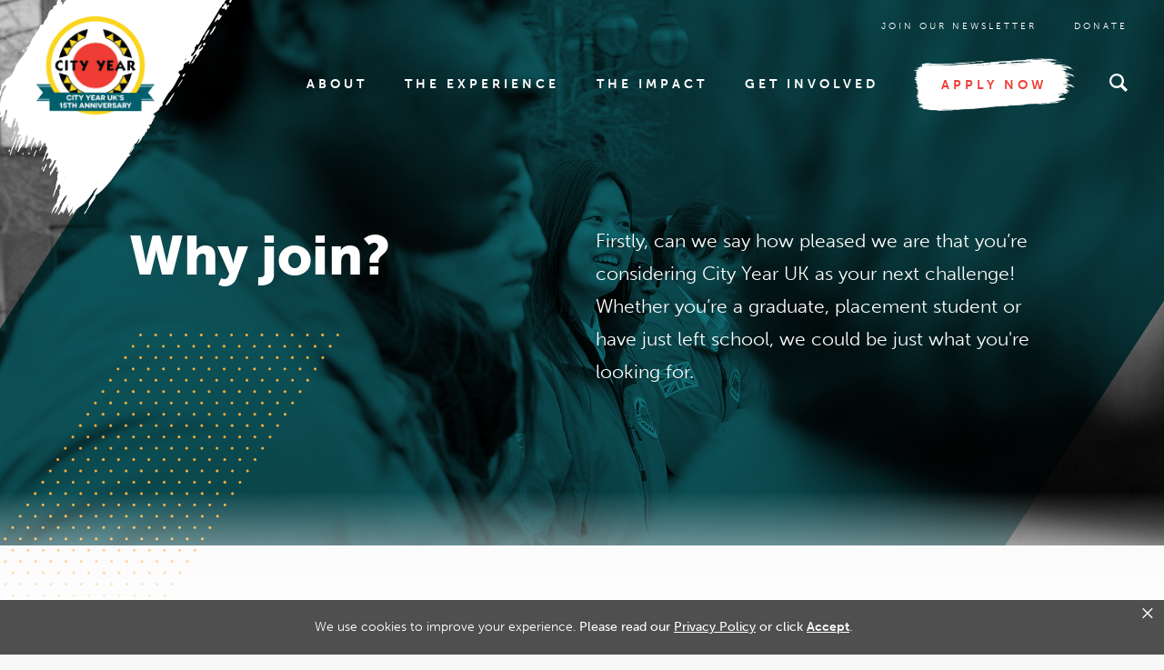

--- FILE ---
content_type: text/html; charset=UTF-8
request_url: https://www.cityyear.org.uk/experience/why-join-the-programme
body_size: 19832
content:
<!doctype html>
<html class="no-js" lang="en-US" >
  <head>
    <meta charset="UTF-8" />
    <meta name="viewport" content="width=device-width, initial-scale=1.0" />
    <meta name='robots' content='index, follow, max-image-preview:large, max-snippet:-1, max-video-preview:-1' />
	<style>img:is([sizes="auto" i], [sizes^="auto," i]) { contain-intrinsic-size: 3000px 1500px }</style>
	<link rel='preload' href='https://www.cityyear.org.uk/wp-content/themes/CityYearAffiliates/dist/assets/js/app.js?ver=2.10.4' as='script' />
<link rel='preload' href='https://www.cityyear.org.uk/wp-content/plugins/instagram-feed/css/sbi-styles.min.css?ver=6.10.0' as='style' onload='this.rel="stylesheet"' />
<noscript><link rel='stylesheet' href='https://www.cityyear.org.uk/wp-content/plugins/instagram-feed/css/sbi-styles.min.css?ver=6.10.0' /></noscript>
<link rel='preload' href='https://www.cityyear.org.uk/wp-includes/css/dist/block-library/style.min.css' as='style' onload='this.rel="stylesheet"' />
<noscript><link rel='stylesheet' href='https://www.cityyear.org.uk/wp-includes/css/dist/block-library/style.min.css' /></noscript>
<link rel='preload' href='https://www.cityyear.org.uk/wp-content/themes/CityYearAffiliates/dist/assets/css/app.css?ver=2.10.4' as='style' onload='this.rel="stylesheet"' />
<noscript><link rel='stylesheet' href='https://www.cityyear.org.uk/wp-content/themes/CityYearAffiliates/dist/assets/css/app.css?ver=2.10.4' /></noscript>
<link rel='preload' href='https://www.cityyear.org.uk/wp-content/themes/CityYearAffiliates/dist/assets/css/apply-now.css?ver=2.10.4' as='style' onload='this.rel="stylesheet"' />
<noscript><link rel='stylesheet' href='https://www.cityyear.org.uk/wp-content/themes/CityYearAffiliates/dist/assets/css/apply-now.css?ver=2.10.4' /></noscript>

	<!-- This site is optimized with the Yoast SEO plugin v26.4 - https://yoast.com/wordpress/plugins/seo/ -->
	<title>Why Join the Programme | City Year UK</title>
	<meta name="description" content="Whether you’re a graduate, placement student or have just left school, we could be just what you&#039;re looking for. Join us." />
	<link rel="canonical" href="https://www.cityyear.org.uk/experience/why-join-the-programme/" />
	<meta property="og:locale" content="en_US" />
	<meta property="og:type" content="article" />
	<meta property="og:title" content="Why Join the Programme | City Year UK" />
	<meta property="og:description" content="Whether you’re a graduate, placement student or have just left school, we could be just what you&#039;re looking for. Join us to tackle educational inequality." />
	<meta property="og:url" content="https://www.cityyear.org.uk/experience/why-join-the-programme/" />
	<meta property="og:site_name" content="City Year UK" />
	<meta property="article:modified_time" content="2025-09-29T15:49:59+00:00" />
	<meta name="twitter:card" content="summary_large_image" />
	<meta name="twitter:title" content="Why Join the Programme | City Year UK" />
	<meta name="twitter:description" content="Whether you’re a graduate, placement student or have just left school, we could be just what you&#039;re looking for. Join us to tackle educational inequality." />
	<meta name="twitter:label1" content="Est. reading time" />
	<meta name="twitter:data1" content="4 minutes" />
	<script type="application/ld+json" class="yoast-schema-graph">{"@context":"https://schema.org","@graph":[{"@type":"WebPage","@id":"https://www.cityyear.org.uk/experience/why-join-the-programme/","url":"https://www.cityyear.org.uk/experience/why-join-the-programme/","name":"Why Join the Programme | City Year UK","isPartOf":{"@id":"https://www.cityyear.org.uk/#website"},"datePublished":"2020-09-16T01:54:52+00:00","dateModified":"2025-09-29T15:49:59+00:00","description":"Whether you’re a graduate, placement student or have just left school, we could be just what you're looking for. Join us.","breadcrumb":{"@id":"https://www.cityyear.org.uk/experience/why-join-the-programme/#breadcrumb"},"inLanguage":"en-US","potentialAction":[{"@type":"ReadAction","target":["https://www.cityyear.org.uk/experience/why-join-the-programme/"]}]},{"@type":"BreadcrumbList","@id":"https://www.cityyear.org.uk/experience/why-join-the-programme/#breadcrumb","itemListElement":[{"@type":"ListItem","position":1,"name":"Home","item":"https://www.cityyear.org.uk/"},{"@type":"ListItem","position":2,"name":"Experience","item":"https://www.cityyear.org.uk/experience/"},{"@type":"ListItem","position":3,"name":"Why Join the Programme"}]},{"@type":"WebSite","@id":"https://www.cityyear.org.uk/#website","url":"https://www.cityyear.org.uk/","name":"City Year UK","description":"Join us to tackle educational inequality","potentialAction":[{"@type":"SearchAction","target":{"@type":"EntryPoint","urlTemplate":"https://www.cityyear.org.uk/?s={search_term_string}"},"query-input":{"@type":"PropertyValueSpecification","valueRequired":true,"valueName":"search_term_string"}}],"inLanguage":"en-US"}]}</script>
	<!-- / Yoast SEO plugin. -->


<link rel='dns-prefetch' href='//www.cityyear.org.uk' />
<link rel='dns-prefetch' href='//ajax.googleapis.com' />
<link rel='dns-prefetch' href='//www.googletagmanager.com' />
<link rel='stylesheet' id='sbi_styles-css' href='https://www.cityyear.org.uk/wp-content/plugins/instagram-feed/css/sbi-styles.min.css?ver=6.10.0' type='text/css' media='all' />
<link rel='stylesheet' id='wp-block-library-css' href='https://www.cityyear.org.uk/wp-includes/css/dist/block-library/style.min.css?ver=6.8.3' type='text/css' media='all' />
<style id='classic-theme-styles-inline-css' type='text/css'>
/*! This file is auto-generated */
.wp-block-button__link{color:#fff;background-color:#32373c;border-radius:9999px;box-shadow:none;text-decoration:none;padding:calc(.667em + 2px) calc(1.333em + 2px);font-size:1.125em}.wp-block-file__button{background:#32373c;color:#fff;text-decoration:none}
</style>
<style id='global-styles-inline-css' type='text/css'>
:root{--wp--preset--aspect-ratio--square: 1;--wp--preset--aspect-ratio--4-3: 4/3;--wp--preset--aspect-ratio--3-4: 3/4;--wp--preset--aspect-ratio--3-2: 3/2;--wp--preset--aspect-ratio--2-3: 2/3;--wp--preset--aspect-ratio--16-9: 16/9;--wp--preset--aspect-ratio--9-16: 9/16;--wp--preset--color--black: #000000;--wp--preset--color--cyan-bluish-gray: #abb8c3;--wp--preset--color--white: #ffffff;--wp--preset--color--pale-pink: #f78da7;--wp--preset--color--vivid-red: #cf2e2e;--wp--preset--color--luminous-vivid-orange: #ff6900;--wp--preset--color--luminous-vivid-amber: #fcb900;--wp--preset--color--light-green-cyan: #7bdcb5;--wp--preset--color--vivid-green-cyan: #00d084;--wp--preset--color--pale-cyan-blue: #8ed1fc;--wp--preset--color--vivid-cyan-blue: #0693e3;--wp--preset--color--vivid-purple: #9b51e0;--wp--preset--color--primary: #1779ba;--wp--preset--color--secondary: #767676;--wp--preset--color--success: #3adb76;--wp--preset--color--warning: #ffae00;--wp--preset--color--alert: #cc4b37;--wp--preset--gradient--vivid-cyan-blue-to-vivid-purple: linear-gradient(135deg,rgba(6,147,227,1) 0%,rgb(155,81,224) 100%);--wp--preset--gradient--light-green-cyan-to-vivid-green-cyan: linear-gradient(135deg,rgb(122,220,180) 0%,rgb(0,208,130) 100%);--wp--preset--gradient--luminous-vivid-amber-to-luminous-vivid-orange: linear-gradient(135deg,rgba(252,185,0,1) 0%,rgba(255,105,0,1) 100%);--wp--preset--gradient--luminous-vivid-orange-to-vivid-red: linear-gradient(135deg,rgba(255,105,0,1) 0%,rgb(207,46,46) 100%);--wp--preset--gradient--very-light-gray-to-cyan-bluish-gray: linear-gradient(135deg,rgb(238,238,238) 0%,rgb(169,184,195) 100%);--wp--preset--gradient--cool-to-warm-spectrum: linear-gradient(135deg,rgb(74,234,220) 0%,rgb(151,120,209) 20%,rgb(207,42,186) 40%,rgb(238,44,130) 60%,rgb(251,105,98) 80%,rgb(254,248,76) 100%);--wp--preset--gradient--blush-light-purple: linear-gradient(135deg,rgb(255,206,236) 0%,rgb(152,150,240) 100%);--wp--preset--gradient--blush-bordeaux: linear-gradient(135deg,rgb(254,205,165) 0%,rgb(254,45,45) 50%,rgb(107,0,62) 100%);--wp--preset--gradient--luminous-dusk: linear-gradient(135deg,rgb(255,203,112) 0%,rgb(199,81,192) 50%,rgb(65,88,208) 100%);--wp--preset--gradient--pale-ocean: linear-gradient(135deg,rgb(255,245,203) 0%,rgb(182,227,212) 50%,rgb(51,167,181) 100%);--wp--preset--gradient--electric-grass: linear-gradient(135deg,rgb(202,248,128) 0%,rgb(113,206,126) 100%);--wp--preset--gradient--midnight: linear-gradient(135deg,rgb(2,3,129) 0%,rgb(40,116,252) 100%);--wp--preset--font-size--small: 13px;--wp--preset--font-size--medium: 20px;--wp--preset--font-size--large: 36px;--wp--preset--font-size--x-large: 42px;--wp--preset--spacing--20: 0.44rem;--wp--preset--spacing--30: 0.67rem;--wp--preset--spacing--40: 1rem;--wp--preset--spacing--50: 1.5rem;--wp--preset--spacing--60: 2.25rem;--wp--preset--spacing--70: 3.38rem;--wp--preset--spacing--80: 5.06rem;--wp--preset--shadow--natural: 6px 6px 9px rgba(0, 0, 0, 0.2);--wp--preset--shadow--deep: 12px 12px 50px rgba(0, 0, 0, 0.4);--wp--preset--shadow--sharp: 6px 6px 0px rgba(0, 0, 0, 0.2);--wp--preset--shadow--outlined: 6px 6px 0px -3px rgba(255, 255, 255, 1), 6px 6px rgba(0, 0, 0, 1);--wp--preset--shadow--crisp: 6px 6px 0px rgba(0, 0, 0, 1);}:where(.is-layout-flex){gap: 0.5em;}:where(.is-layout-grid){gap: 0.5em;}body .is-layout-flex{display: flex;}.is-layout-flex{flex-wrap: wrap;align-items: center;}.is-layout-flex > :is(*, div){margin: 0;}body .is-layout-grid{display: grid;}.is-layout-grid > :is(*, div){margin: 0;}:where(.wp-block-columns.is-layout-flex){gap: 2em;}:where(.wp-block-columns.is-layout-grid){gap: 2em;}:where(.wp-block-post-template.is-layout-flex){gap: 1.25em;}:where(.wp-block-post-template.is-layout-grid){gap: 1.25em;}.has-black-color{color: var(--wp--preset--color--black) !important;}.has-cyan-bluish-gray-color{color: var(--wp--preset--color--cyan-bluish-gray) !important;}.has-white-color{color: var(--wp--preset--color--white) !important;}.has-pale-pink-color{color: var(--wp--preset--color--pale-pink) !important;}.has-vivid-red-color{color: var(--wp--preset--color--vivid-red) !important;}.has-luminous-vivid-orange-color{color: var(--wp--preset--color--luminous-vivid-orange) !important;}.has-luminous-vivid-amber-color{color: var(--wp--preset--color--luminous-vivid-amber) !important;}.has-light-green-cyan-color{color: var(--wp--preset--color--light-green-cyan) !important;}.has-vivid-green-cyan-color{color: var(--wp--preset--color--vivid-green-cyan) !important;}.has-pale-cyan-blue-color{color: var(--wp--preset--color--pale-cyan-blue) !important;}.has-vivid-cyan-blue-color{color: var(--wp--preset--color--vivid-cyan-blue) !important;}.has-vivid-purple-color{color: var(--wp--preset--color--vivid-purple) !important;}.has-black-background-color{background-color: var(--wp--preset--color--black) !important;}.has-cyan-bluish-gray-background-color{background-color: var(--wp--preset--color--cyan-bluish-gray) !important;}.has-white-background-color{background-color: var(--wp--preset--color--white) !important;}.has-pale-pink-background-color{background-color: var(--wp--preset--color--pale-pink) !important;}.has-vivid-red-background-color{background-color: var(--wp--preset--color--vivid-red) !important;}.has-luminous-vivid-orange-background-color{background-color: var(--wp--preset--color--luminous-vivid-orange) !important;}.has-luminous-vivid-amber-background-color{background-color: var(--wp--preset--color--luminous-vivid-amber) !important;}.has-light-green-cyan-background-color{background-color: var(--wp--preset--color--light-green-cyan) !important;}.has-vivid-green-cyan-background-color{background-color: var(--wp--preset--color--vivid-green-cyan) !important;}.has-pale-cyan-blue-background-color{background-color: var(--wp--preset--color--pale-cyan-blue) !important;}.has-vivid-cyan-blue-background-color{background-color: var(--wp--preset--color--vivid-cyan-blue) !important;}.has-vivid-purple-background-color{background-color: var(--wp--preset--color--vivid-purple) !important;}.has-black-border-color{border-color: var(--wp--preset--color--black) !important;}.has-cyan-bluish-gray-border-color{border-color: var(--wp--preset--color--cyan-bluish-gray) !important;}.has-white-border-color{border-color: var(--wp--preset--color--white) !important;}.has-pale-pink-border-color{border-color: var(--wp--preset--color--pale-pink) !important;}.has-vivid-red-border-color{border-color: var(--wp--preset--color--vivid-red) !important;}.has-luminous-vivid-orange-border-color{border-color: var(--wp--preset--color--luminous-vivid-orange) !important;}.has-luminous-vivid-amber-border-color{border-color: var(--wp--preset--color--luminous-vivid-amber) !important;}.has-light-green-cyan-border-color{border-color: var(--wp--preset--color--light-green-cyan) !important;}.has-vivid-green-cyan-border-color{border-color: var(--wp--preset--color--vivid-green-cyan) !important;}.has-pale-cyan-blue-border-color{border-color: var(--wp--preset--color--pale-cyan-blue) !important;}.has-vivid-cyan-blue-border-color{border-color: var(--wp--preset--color--vivid-cyan-blue) !important;}.has-vivid-purple-border-color{border-color: var(--wp--preset--color--vivid-purple) !important;}.has-vivid-cyan-blue-to-vivid-purple-gradient-background{background: var(--wp--preset--gradient--vivid-cyan-blue-to-vivid-purple) !important;}.has-light-green-cyan-to-vivid-green-cyan-gradient-background{background: var(--wp--preset--gradient--light-green-cyan-to-vivid-green-cyan) !important;}.has-luminous-vivid-amber-to-luminous-vivid-orange-gradient-background{background: var(--wp--preset--gradient--luminous-vivid-amber-to-luminous-vivid-orange) !important;}.has-luminous-vivid-orange-to-vivid-red-gradient-background{background: var(--wp--preset--gradient--luminous-vivid-orange-to-vivid-red) !important;}.has-very-light-gray-to-cyan-bluish-gray-gradient-background{background: var(--wp--preset--gradient--very-light-gray-to-cyan-bluish-gray) !important;}.has-cool-to-warm-spectrum-gradient-background{background: var(--wp--preset--gradient--cool-to-warm-spectrum) !important;}.has-blush-light-purple-gradient-background{background: var(--wp--preset--gradient--blush-light-purple) !important;}.has-blush-bordeaux-gradient-background{background: var(--wp--preset--gradient--blush-bordeaux) !important;}.has-luminous-dusk-gradient-background{background: var(--wp--preset--gradient--luminous-dusk) !important;}.has-pale-ocean-gradient-background{background: var(--wp--preset--gradient--pale-ocean) !important;}.has-electric-grass-gradient-background{background: var(--wp--preset--gradient--electric-grass) !important;}.has-midnight-gradient-background{background: var(--wp--preset--gradient--midnight) !important;}.has-small-font-size{font-size: var(--wp--preset--font-size--small) !important;}.has-medium-font-size{font-size: var(--wp--preset--font-size--medium) !important;}.has-large-font-size{font-size: var(--wp--preset--font-size--large) !important;}.has-x-large-font-size{font-size: var(--wp--preset--font-size--x-large) !important;}
:where(.wp-block-post-template.is-layout-flex){gap: 1.25em;}:where(.wp-block-post-template.is-layout-grid){gap: 1.25em;}
:where(.wp-block-columns.is-layout-flex){gap: 2em;}:where(.wp-block-columns.is-layout-grid){gap: 2em;}
:root :where(.wp-block-pullquote){font-size: 1.5em;line-height: 1.6;}
</style>
<link rel='stylesheet' id='main-stylesheet-css' href='https://www.cityyear.org.uk/wp-content/themes/CityYearAffiliates/dist/assets/css/app.css?ver=2.10.4' type='text/css' media='all' />
<link rel='stylesheet' id='apply-now-css' href='https://www.cityyear.org.uk/wp-content/themes/CityYearAffiliates/dist/assets/css/apply-now.css?ver=2.10.4' type='text/css' media='all' />
<script type="text/javascript" src="https://www.cityyear.org.uk/wp-content/plugins/svg-support/vendor/DOMPurify/DOMPurify.min.js?ver=2.5.8" id="bodhi-dompurify-library-js"></script>
<script type="text/javascript" src="https://ajax.googleapis.com/ajax/libs/jquery/3.4.1/jquery.min.js?ver=3.2.1" id="jquery-js"></script>
<script type="text/javascript" id="bodhi_svg_inline-js-extra">
/* <![CDATA[ */
var svgSettings = {"skipNested":""};
/* ]]> */
</script>
<script type="text/javascript" src="https://www.cityyear.org.uk/wp-content/plugins/svg-support/js/min/svgs-inline-min.js" id="bodhi_svg_inline-js"></script>
<script type="text/javascript" id="bodhi_svg_inline-js-after">
/* <![CDATA[ */
cssTarget={"Bodhi":"img.style-svg","ForceInlineSVG":"style-svg"};ForceInlineSVGActive="false";frontSanitizationEnabled="on";
/* ]]> */
</script>
<link rel="https://api.w.org/" href="https://www.cityyear.org.uk/wp-json/" /><link rel="alternate" title="JSON" type="application/json" href="https://www.cityyear.org.uk/wp-json/wp/v2/pages/22635" /><link rel="alternate" title="oEmbed (JSON)" type="application/json+oembed" href="https://www.cityyear.org.uk/wp-json/oembed/1.0/embed?url=https%3A%2F%2Fwww.cityyear.org.uk%2Fexperience%2Fwhy-join-the-programme%2F" />
<link rel="alternate" title="oEmbed (XML)" type="text/xml+oembed" href="https://www.cityyear.org.uk/wp-json/oembed/1.0/embed?url=https%3A%2F%2Fwww.cityyear.org.uk%2Fexperience%2Fwhy-join-the-programme%2F&#038;format=xml" />
<meta name="generator" content="Site Kit by Google 1.166.0" />    <link rel="stylesheet" href="https://use.typekit.net/tcg5efn.css">
    <link rel="stylesheet" href="https://fonts.googleapis.com/css?family=Caveat&display=swap">
    <!-- Favicons -->
 
<link rel="shortcut icon" type="image/x-icon" href="https://www.cityyear.org.uk/wp-content/themes/CityYearAffiliates/favicon.png">
<link rel="apple-touch-icon" href="https://www.cityyear.org.uk/wp-content/themes/CityYearAffiliates/favicons/apple-touch-icon.png">
<link rel="icon" href="https://www.cityyear.org.uk/wp-content/themes/CityYearAffiliates/favicons/favicon-128.png" sizes="128x128">
<link rel="icon" href="https://www.cityyear.org.uk/wp-content/themes/CityYearAffiliates/favicons/favicon-192.png" sizes="192x192">

<!-- iOS -->
<link rel="apple-touch-icon" href="https://www.cityyear.org.uk/wp-content/themes/CityYearAffiliates/favicons/favicon-120.png" sizes="120x120">
<link rel="apple-touch-icon" href="https://www.cityyear.org.uk/wp-content/themes/CityYearAffiliates/favicons/favicon-152.png" sizes="152x152">
<link rel="apple-touch-icon" href="https://www.cityyear.org.uk/wp-content/themes/CityYearAffiliates/favicons/favicon-180.png" sizes="180x180">

<!-- Windows 8 IE 10-->
<meta name="msapplication-TileColor" content="#FFFFFF">
<meta name="msapplication-TileImage" content="https://www.cityyear.org.uk/wp-content/themes/CityYearAffiliates/favicons/favicon-144.png">

<!— Windows 8.1 + IE11 and above —>
<meta name="msapplication-TileColor" content="#ffffff"/>
<meta name="msapplication-square70x70logo" content="https://www.cityyear.org.uk/wp-content/themes/CityYearAffiliates/favicons/favicon-128.png"/>
<meta name="msapplication-square150x150logo" content="https://www.cityyear.org.uk/wp-content/themes/CityYearAffiliates/favicons/favicon-270.png"/>
<meta name="msapplication-TileImage" content="https://www.cityyear.org.uk/wp-content/themes/CityYearAffiliates/favicons/favicon-270.png"/>
<meta name="msapplication-config" content="none"/>
<!-- End Favicons -->
    <script>
    
    window.dataLayer = window.dataLayer || []; 
    window.dataLayer.push({ 
      'setLocation': localStorage.getItem("cy_loc"), 
      'pageLocality': 'national'
    });
    </script>

    <!-- Google Tag Manager -->
<script>(function(w,d,s,l,i){w[l]=w[l]||[];w[l].push({'gtm.start':
new Date().getTime(),event:'gtm.js'});var f=d.getElementsByTagName(s)[0],
j=d.createElement(s),dl=l!='dataLayer'?'&l='+l:'';j.async=true;j.src=
'https://www.googletagmanager.com/gtm.js?id='+i+dl;f.parentNode.insertBefore(j,f);
})(window,document,'script','dataLayer','GTM-WJT68RR');</script>
<!-- End Google Tag Manager -->    
    
<!-- be_ixf, sdk, gho-->
<meta id="be:sdk" content="php_sdk_1.4.26" />
<meta id="be:timer" content="32ms" />
<meta id="be:orig_url" content="https%3A%2F%2Fwww.cityyear.org.uk%2Fexperience%2Fwhy-join-the-programme" />
<meta id="be:norm_url" content="https%3A%2F%2Fwww.cityyear.org.uk%2Fexperience%2Fwhy-join-the-programme" />
<meta id="be:capsule_url" content="https%3A%2F%2Fixf2-api.bc0a.com%2Fapi%2Fixf%2F1.0.0%2Fget_capsule%2Ff00000000103807%2F0203330472%3Fclient%3Dphp_sdk%26client_version%3D1.4.26%26base_url%3Dhttps%253A%252F%252Fwww.cityyear.org.uk%252Fexperience%252Fwhy-join-the-programme%26orig_url%3Dhttps%253A%252F%252Fwww.cityyear.org.uk%252Fexperience%252Fwhy-join-the-programme%26user_agent%3DMozilla%252F5.0%2B%2528Macintosh%253B%2BIntel%2BMac%2BOS%2BX%2B10_15_7%2529%2BAppleWebKit%252F537.36%2B%2528KHTML%252C%2Blike%2BGecko%2529%2BChrome%252F131.0.0.0%2BSafari%252F537.36%253B%2BClaudeBot%252F1.0%253B%2B%252Bclaudebot%2540anthropic.com%2529" />
<meta id="be:api_dt_epoch" content="1643292223236" />
<meta id="be:mod_dt_epoch" content="1643292223236" />
<meta id="be:diag" content="KZWIO1pLq0d5b5QFt3B+yFRsDwOdUz+qN3BntSZw+xLCWG0d0hRMGQMai1v3nNe1WD+v1baIxJeJhf7VVBoA2ohB+GqIY//uYJ7IzIaPV+bdnEzRovzIhkx52lR2rVK6Z9lUvYkqTcVIqzohB/Q/Pkcx6V/L5Dq4YMcFzV0BR68cDC82JXUifVuCZoMD8YlTYs1KpybtyRVbYazo6lWe3tmIJdhP9GafHR6MmR7N7B5HbZwgwIXpycG17VrAEX5a9VamynLIxSGwcsSmd9Gjr6UIKWUrRb0PSRPXZDN9qoYR7n50o4qLv6FL/HBNCD6MbdrpyT6+4i/wfZKwRruWLaD6ek3ONavKowvk7kyD6ne1zWR+KPpLDun7efamP4SkTfzt9mXbKV4660P9JHwecUXuY+gjbEAgw9mzdQPIx2td7zMCF21Dlt+Vtr3TFEo+kO8PykiOmJpEAaa197ViNXdtaw4kZzUUD4kymDtNQk4KFC37sVbTdeq7FMisuyXGXM/mkqE4VNN9frJ/eN4Kg1F9oH/OoDk78ddcxEzhZ/SyVJQ8EnPjjCSv8HycjYXlFHUhqcHYtW13MjPbN4SJNIrhBZ3oXlOLcDoMyCZQnphNMU63RZhX35P1NNcmdRJEdq46745+aRAZt8L8hrBu5xMIZ8ugtAfVG/8ypO5+6lHt5OzqT3A062UHXG30KQoGFolIjs7pWpyo956bwpMReEj/8iGyBDoMnLy3Q9zLSidrh0Flg8a547VOLSE8OtVKYo6oHMNrgiONfQCDFU4rNZ4sDuF+GL6hglE/nIpXBpQ2zTmcHg5FnNxuAWUq2EUmm7UWGnFhMRJFpMWXpnGWD/QM6/zO1wnpyvPOTeLxXkDdkTFFfkWjbj3Yetj6ztM2nCpPvAidhGO3rik8tnUsLuiHD4RSI2LWdxeMAFDEymXGLE/Y04I42m5MdDn7XnrxN05imDgzOYawGYmymC8TWffhHeWXJzEM1jb5UJfSkCzJTS9CPSWbHU304ZYiMr+AXPNfL6usVTs6+mKETDbgD/laQpFSVMZfKUNGaZ5oP3jdA7cE7XUq7oadOda7LTWPBXQXxEZSYORYy1qN7pDz+BZOitivoPx13VCOE0UiqC2cAcA+iGVSShWCyDEe93IIDwBCvufdOJUR6Cml60nqbXnTxwByF3l+7AteQ0NTSxhEYsa/3NXu17DWTfzouLCOamTYl4UMzVYi7HOyhS+JAfG3LsNKoVhS61v3MdHWA6jfAbLa04KJNDV0S3GBi5RhAda1mliNJGcyjXhrpaLIhm8GWqpTjjjheYCwbboYzyGUo9zKinV0ywrKx3ivlsm2BHeXJev5Wm0UVS3KXepCWTMBHUvYMahvNPDx24O0H/8Bqm8DPpoU/WlHYjysZDZs3dY/MB5ZwqgnC6wa0amADRgG5cxQopBO3I8PYoUrHuwW/jY0cnKClQm9OL90odxL2cB3jMGEQ5yZvEbDxWWpKTAMyz0b8hBFIwNT3DZjgGurdFoM4fiof/1hMUJMFSf1+LTAYOTwaKotR70Ie9ejv68Gwscij60JvHyko5GYjvhW8x3Okj5a7B4BJ/w4NYUUFPmDciN4kEWjWOcTTOdFyEJUYkdLnaYl0wQ2eIHIoiiYgAut4aYucemR0/wUlElICuz+xi+ik0l9mb8rnynFRNyHbng/BggkfL5FRUrim2cQsXJQNdZ5mILvpd1s6OyM4dK1RXqIQeZyIjkXZbW3+RqHTHlK4SN+6JxIVkgikjLi9UxbH16eZ4PN2K6qzOzCv2rVTUVBLOYCU1RFBcFD0r8XbpUTSZbOoTOH9LNMEBm5cpljL4H5Gu/rylKTcX+FvNox58BF5X1P/gr2l7E6sGwoGQMs+ZRVzrycWVv9lpnBNW1SYIIyxAQyEzKRg7kTRjRivu07DhDukvs9tRjf4DhL3Htqlp5GHcLEnjAMjMxtUJnDJNYaJX24Phex0G331vXVCvVj7qKkcd/[base64]/Zyq9yuRo0lowmOJK8dGksIyAG22WHscl0HrbUArv5PuYelPCn5ZJSTdtIe/VKZ9q6Yai7pz+4COqvJURCUTMJaHwugln6Cl0YusW/cCqNOFoKZFl4ouPKhZG84167pMZx/tfnn07ih1WoRpfqKflx+Qn6/gqwo5pvBn0Cb53V5I5gH6Klki3julC0Lazd7gDWhAaBvHs18L5a4wBdo5ajMhGteBiNxIF7pbB8xHP1L8MazbToEH5ObHQPuKxURKfoCsdoUigwp3PhqQNabmdNh/7Xn8g1eCoJXIDvaXjYku8jPKIsU0hFpFqrfNpMVdEKnWTM0mi4TcA324/XyKVDpIo+E2069qn1ZUhd9qLNqj2VP9BhB97tyThsCPj29PPt3ePc6M2LKMF5oD9ecNhqthnQb7RYcBHXL884GFlcUc=" />
<meta id="be:messages" content="false" />
<script type='text/javascript'>
if (window.BEJSSDKObserver === undefined) {
  (function(BEJSSDKObserver, $, undefined) {
    var observer = void 0;
    var listeners = [];
    var readySet = [];
    var doc = window.document;
    var MutationObserver = window.MutationObserver || window.WebKitMutationObserver;

    function checkSelector(selector, fn, indexList) {
      var elements = doc.querySelectorAll(selector);
  /**
    issues on IE @see https://www.codesd.com/item/javascript-es6-not-a-function-error.html
    elements = Array.from(elements);

    */
    for (var i = 0, len = elements.length; i < len; i++) {
      /* -1 means all instances */
      if (indexList != -1 && !(i in indexList)) {
        continue;
      }
      var element = elements[i];
      for (var j = 0; j < readySet.length; j++) {
        if (readySet[j] == element.className || readySet[j] == element.id) {
          return;
        }
      }
      if (element.className) {
        readySet.push(element.className);
      }
      if (element.id) {
        readySet.push(element.id);
      }

      if (!element.ready || MutationObserver==null) {
        element.ready = true;
        fn.call(element, element);
      }
    }
  }

  function checkListeners() {
    listeners.forEach(function (listener) {
      return checkSelector(listener.selector, listener.fn, listener.indexList);
    });
  }

  function removeListener(selector, fn) {
    var i = listeners.length;
    while (i--) {
      var listener = listeners[i];
      if (listener.selector === selector && listener.fn === fn) {
        listeners.splice(i, 1);
        if (!listeners.length && observer) {
          observer.disconnect();
          observer = null;
        }
      }
    }
  }

/**
 * Fire event on first js selector
 * @param selector string to watch on
 * @param fn       callback function
 * @param index_list can be undefined which means only first one
 *                   or -1 which means all
 *                   or a list of allowable indexes
 */
 BEJSSDKObserver.jsElementReady = function(selector, fn, index_list) {
  if (index_list === undefined) {
    index_list = [];
    index_list.push(0);
  }

  if (MutationObserver != null) {
    if (!observer) {
      observer = new MutationObserver(checkListeners);
      observer.observe(doc.documentElement, {
        childList: true,
        subtree: true
      });
    }
    listeners.push({ selector: selector, fn: fn, indexList: index_list });
  } else {
    /* <= IE8 */
    if (!document.addEventListener) {
      /* log("<=IE8 attachEvent assignment"); */
      document.addEventListener = document.attachEvent;
    }
    document.addEventListener("DOMContentLoaded", function(event) {
      var elements = doc.querySelectorAll(selector);
      for (var i = 0, len = elements.length; i < len; i++) {
        /* -1 means all instances */
        if (index_list != -1 && !(i in index_list)) {
          continue;
        }
        var element = elements[i];
        element.ready = true;
        fn.call(element, element);
      }
    });
  }

  checkSelector(selector, fn, index_list);
  return function () {
    return removeListener(selector, fn);
  };
};
}(window.BEJSSDKObserver = window.BEJSSDKObserver || {}));
}
var jsElementReady = window.BEJSSDKObserver.jsElementReady;

if (window.BELinkBlockGenerator === undefined) {
  (function(BELinkBlockGenerator, $, undefined) {
    BELinkBlockGenerator.MAXIMUM_HEADLINE_LENGTH = 100;
    BELinkBlockGenerator.MAXIMUM_DESC_LENGTH = 200;

    BELinkBlockGenerator.IND_LINK_BLOCK_TYPE_URL_TYPE = 0;
    BELinkBlockGenerator.IND_LINK_BLOCK_TYPE_HEADLINE_TYPE = 1;
    BELinkBlockGenerator.IND_LINK_BLOCK_TYPE_DESCRIPTION_TYPE = 2;
    BELinkBlockGenerator.IND_LINK_BLOCK_TYPE_IMAGE_TYPE = 3;

    BELinkBlockGenerator.REPLACEMENT_STRATEGY_OVERWRITE = 0;
    BELinkBlockGenerator.REPLACEMENT_STRATEGY_POST_APPEND_ELEMENT = 1;
    BELinkBlockGenerator.REPLACEMENT_STRATEGY_PRE_APPEND_ELEMENT = 2;
    BELinkBlockGenerator.REPLACEMENT_STRATEGY_PRE_APPEND_PARENT = 3;

    BELinkBlockGenerator.setMaximumHeadlineLength = function(length) {
      BELinkBlockGenerator.MAXIMUM_HEADLINE_LENGTH = length;
    };

    BELinkBlockGenerator.setMaximumDescriptionLength = function(length) {
      BELinkBlockGenerator.MAXIMUM_DESC_LENGTH = length;
    };

    BELinkBlockGenerator.generateIndividualLinks = function(parentElement, linkStructure, link) {
      var link_level_element_tag = linkStructure[0];
      var link_level_element = document.createElement(link_level_element_tag);
      var link_attribute_dictionary = linkStructure[1];
      var allowable_elements = linkStructure[2];
      var children_link_structures = linkStructure[3];
      for (var link_attribute_key in link_attribute_dictionary) {
        link_level_element.setAttribute(link_attribute_key, link_attribute_dictionary[link_attribute_key]);
      }

      var added_something = false;
      if (allowable_elements.indexOf(BELinkBlockGenerator.IND_LINK_BLOCK_TYPE_URL_TYPE)>=0) {
        link_level_element.setAttribute('href', link.url);
        added_something = true;
      }
      if (allowable_elements.indexOf(BELinkBlockGenerator.IND_LINK_BLOCK_TYPE_HEADLINE_TYPE)>=0 && link.h1) {
        var headline_text = link.h1;
        if (headline_text.length > BELinkBlockGenerator.MAXIMUM_HEADLINE_LENGTH) {
          headline_text = headline_text.substring(0, BELinkBlockGenerator.MAXIMUM_HEADLINE_LENGTH) + '...';
        }
        var text_node = document.createTextNode(headline_text);
        link_level_element.appendChild(text_node);
        added_something = true;
      }
      if (allowable_elements.indexOf(BELinkBlockGenerator.IND_LINK_BLOCK_TYPE_DESCRIPTION_TYPE)>=0 && link.desc) {
        var desc_text = link.desc;
        if (desc_text.length > BELinkBlockGenerator.MAXIMUM_DESC_LENGTH) {
          desc_text = desc_text.substring(0, BELinkBlockGenerator.MAXIMUM_DESC_LENGTH) + '...';
        }
        var text_node = document.createTextNode(desc_text);
        link_level_element.appendChild(text_node);
        added_something = true;
      }
      if (allowable_elements.indexOf(BELinkBlockGenerator.IND_LINK_BLOCK_TYPE_IMAGE_TYPE)>=0 && link.image) {
        link_level_element.setAttribute('src', link.image);
        added_something = true;
      }
/**
    don't emit for empty links, desc, headline, image
    except for parent structures where allowable_length=0
    */
    if (!added_something && allowable_elements.length != 0) {

      return;
    }
    /* go depth first */
    for (var childrenIndex=0; childrenIndex<children_link_structures.length; childrenIndex++) {
      var childLinkStructure = children_link_structures[childrenIndex];
      BELinkBlockGenerator.generateIndividualLinks(link_level_element, childLinkStructure, link);
    }
    parentElement.appendChild(link_level_element);
  };

  BELinkBlockGenerator.insertLinkBlocks = function(targetElement, replacementStrategy, overallStructure, linkStructure, links,
                                                   titleStructure) {
    if (targetElement == null) {
      return;
    }

    if (replacementStrategy == BELinkBlockGenerator.REPLACEMENT_STRATEGY_OVERWRITE) {
      while (targetElement.firstChild) {
        targetElement.removeChild(targetElement.firstChild);
      }
    }

    var previousElement = targetElement;
    for (var i=0;i<overallStructure.length;i++) {
      var level_definition = overallStructure[i];
      var level_element_tag = level_definition[0];
      var level_element = document.createElement(level_element_tag);
      var attribute_dictionary = level_definition[1];
      for (var attribute_key in attribute_dictionary) {
        level_element.setAttribute(attribute_key, attribute_dictionary[attribute_key]);
      }

      /* need to place title structure */
      if (titleStructure && titleStructure[0] == i) {
        var title_element_tag = titleStructure[1];
        var title_element = document.createElement(title_element_tag);
        var title_attribute_dictionary = titleStructure[2];
        var title_text_content = titleStructure[3];
        for (var title_attribute_key in title_attribute_dictionary) {
          title_element.setAttribute(title_attribute_key, title_attribute_dictionary[title_attribute_key]);
        }

        var title_text_node = document.createTextNode(title_text_content);
        title_element.appendChild(title_text_node);


        level_element.appendChild(title_element);
      }

      /* last level place links */
      if (i == overallStructure.length-1) {
        for (var link_i=0; link_i < links.length; link_i++) {
          var link = links[link_i];
          for (var linkStructureIndex=0;linkStructureIndex < linkStructure.length; linkStructureIndex++) {
            BELinkBlockGenerator.generateIndividualLinks(level_element, linkStructure[linkStructureIndex], link)
          }
        }
      }

      /* first level child we need to check placement */
      if (previousElement == targetElement) {
        if (replacementStrategy == BELinkBlockGenerator.REPLACEMENT_STRATEGY_PRE_APPEND_ELEMENT) {
          /* 2 means insert right before */
          previousElement.insertBefore(level_element, targetElement.firstChild);
        } else if (replacementStrategy == BELinkBlockGenerator.REPLACEMENT_STRATEGY_PRE_APPEND_PARENT) {
          /* 3 means insert right before at parent level */
          var parentElement = previousElement.parentElement;
          parentElement.insertBefore(level_element, previousElement);
        } else {
          previousElement.appendChild(level_element);
        }
      } else {
        previousElement.appendChild(level_element);
      }
      previousElement = level_element;
    }
  };
}(window.BELinkBlockGenerator = window.BELinkBlockGenerator || {}))
};
</script>



<script data-cfasync="false" id="marvel" data-customerid="f00000000103807" src="https://marvel-b2-cdn.bc0a.com/marvel.js"></script>

    <script>
      (function() {
      var bec = document.createElement('script');
      bec.type = 'text/javascript';
      bec.async = true;
      bec.setAttribute("data-id", "bec");
      bec.setAttribute("org-id", "f00000000103807");
      bec.setAttribute("domain", ".cityyear.org");
      bec.setAttribute("session-timeout", 86400000);
      bec.src = document.location.protocol + '//cdn.b0e8.com/conv_v3.js';
      var s = document.getElementsByTagName('script')[0];
      s.parentNode.insertBefore(bec, s);
})();
</script>

 <script>
(function() {
   var bedsrcript = document.createElement('script');
   bedsrcript.type = 'text/javascript';
   bedsrcript.async = true;
   bedsrcript.id="be-dsr-script";
   bedsrcript.setAttribute("data-customerid","f00000000103807");
   bedsrcript.setAttribute("data-testmode","false");
   bedsrcript.setAttribute("data-linkstyle","font-weight: bold;");
   bedsrcript.setAttribute("data-pages","https://www.cityyear.org/privacy-policy/");
   bedsrcript.setAttribute("data-findtexts",`contacting us directly at <a href="mailto:HQCommunications@cityyear.org">HQCommunications@cityyear.org</a>`);
   bedsrcript.setAttribute("data-replacementtexts",`contacting us directly by clicking {here}`);
   bedsrcript.src = "https://dsrportal-cdn.bc0a.com/corejs/be-dsr.js";
   var s = document.getElementsByTagName('script')[0];
   s.parentNode.insertBefore(bedsrcript, s);
 })();
 </script>
 

<script>
{(function() {
  var becookiescript = document.createElement("script");
  becookiescript.type = "text/javascript";
  becookiescript.async = true;
  becookiescript.id="becookiebarscriptid";
  becookiescript.setAttribute("data-customerid","f00000000103807");
  becookiescript.setAttribute("data-testmode","false");
  becookiescript.setAttribute("data-cookielinkurl","https://www.cityyear.org/privacy-policy/");
  becookiescript.setAttribute("data-fullhtmltext","<div id='becookiebarpanelid' style='width: 100%; border-radius: 0px; background:#4f4f4f; display: flex; z-index: 10; font-size: small; opacity: 1; position: fixed; bottom: 0px; right: 0px; color:#fff; justify-content: center; visibility: hidden;'> <div id='becookie_desktop_outerdiv' style='width: 100%;display: flex;height: 60px;justify-content: center;margin: auto;align-items: center;vertical-align: middle;'> <div id='becookie_desktop_content' style='font-size: 1.6vw;font-family:inherit;align-items: center;max-width: 100%;width: 100%;text-align: center;margin: 0 70px;font-weight: 400;'> <div style='text-transform: none;'> <p id='becookie_text_content' style='padding: 0 4px;margin: 0px 0;display: inline-block;font-size: inherit;color: inherit;font-family: inherit;'> <span id='becookiebartextid' style=''>We use cookies to improve your experience.</span></p><p style='margin: 0;display: inline-block;padding: 0;font-size: inherit;color: inherit;font-family: inherit;font-weight: inherit;'> Please read our <a tabindex='1' aria-label='Read privacy policy' role='link' id='bepolicylinktextid' style='cursor: pointer;margin: 0;text-decoration: underline;color: inherit;font-weight: inherit;font-size: inherit;font-family: inherit;' onclick='becookielinktextclicked()'>Privacy Policy</a> or click <button tabindex='2' aria-label='Accept privacy policy' role='button' id='becookiebarbuttonid' style='margin: 0;cursor: pointer;font-weight: 600;text-shadow: 0 0 black;text-decoration: underline;border: none;background: none;padding: 0;font-size: inherit;color: inherit;font-family: inherit!important;line-height: inherit;vertical-align:unset;text-transform: none;' onclick='beacceptcookie()'>Accept</button>.<button tabindex='3' aria-label='Close privacy policy banner' role='button' id='becookie_close_button' onclick='beclosecookie()' style='display: inline-block;font-size: 3vw;cursor:pointer;font-family: none;font-weight: 100;position: absolute;margin: 0;right: 10px;top: 5px;vertical-align:unset;background: none;border: none;padding: 0;color: inherit;line-height: 20px;'>×</button> </p></div></div></div></div>");
  becookiescript.setAttribute("data-mobilefullhtmltext","<div id='becookiebarpanelid' style='display: flex;width: 100%;border-radius: 0px;background:#4f4f4f;z-index: 10;opacity: 1;position: fixed;bottom: 0;left: 0px;color:#fff;align-items: center;height: 60px;visibility: hidden;justify-content: center;font-family: inherit;'> <div style='max-width: 385px;display: flex;box-sizing: border-box;text-align: center;position: relative;'> <div id='becookiebartextid' style='font-size: 13px;line-height: 16px;text-transform: none;'> <p id='becookie_text_content' style='padding: 0 4px 0 0;margin: 0px 0;display: inline-block;font-size: inherit;color: inherit;font-family: inherit;line-height: 1.2;'> <span style=''>We use cookies to improve your experience.</span> </p><p style='margin: 0;display: inline-block;padding: 0;font-size: inherit;color: inherit;font-family: inherit;font-weight: inherit;line-height: 1.2;'> Please read our <a tabindex='1' aria-label='Read privacy policy' role='link' id='bepolicylinktextid' style='cursor: pointer;margin: 0;text-decoration: underline;color: inherit;font-weight: inherit;font-size: inherit;display: inline;font-family: inherit;' onclick='becookielinktextclicked()'>Privacy Policy</a> or click <button tabindex='2' aria-label='Accept privacy policy' role='button' id='becookiebarbuttonid' style='margin: 0;cursor: pointer;font-weight: 600;text-shadow: 0 0 black;text-decoration: underline;border: none;background: none;padding: 0;font-size: inherit;color: inherit;font-family: inherit!important;line-height: inherit;vertical-align:unset;text-transform: none;' onclick='beacceptcookie()'>Accept</button>. </p></div></div><button tabindex='3' aria-label='Close Privacy Policy banner' role='button' onclick='beclosecookie()' style='position: absolute;right: 9px;top: 4px;font-size: 28px;cursor:pointer;font-family:none;font-weight:100;color: inherit;margin: 0;padding: 0;background: none;border: none;line-height: 20px;vertical-align:unset;'>×</button></div>");
  becookiescript.setAttribute("data-control",`function beCookieBarCustomJs(){becookielog("running cookiebar custom js"); function beCookieShowPanel(){var becookie_panel=document.querySelector("#becookiebarpanelid"); if (becookie_panel){becookie_panel.style.visibility="visible";}}var becookie_stylesheet_interval=window.setInterval(function (){var becookiebar=document.querySelector("#becookiebarid"); if (becookiebar){becookieAddStylesheet( "#becookie_desktop_content{font-size:14px !important}#becookie_close_button{font-size:28px !important;}", "screen and (min-width: 858px)" ); becookieAddStylesheet( "#becookiebartextid{font-size:12px !important; line-height:14px !important;}#becookiebarpanelid > button{font-size:24px !important;}#becookiebarpanelid > div{max-width:334px !important;}", "screen and (max-width: 360px)" ); becookieAddStylesheet( "#becookiebartextid{font-size:11px !important; line-height:13px !important;}", "screen and (max-width: 300px)" ); becookieAddStylesheet( "#becookiebartextid{font-size:10px !important; line-height:12px !important;}", "screen and (max-width: 275px)" ); becookieAddStylesheet( "#bepolicylinktextid:focus,#becookiebarbuttonid:focus,#becookie_close_button:focus{outline:auto!important;}" ); beCookieShowPanel(); clearInterval(becookie_stylesheet_interval);}}, 100); window.setTimeout(function (){clearInterval(becookie_stylesheet_interval);}, 15000); window.onresize=function (){setTimeout(beCookieShowPanel, 100);};}beCookieBarCustomJs();`);
  becookiescript.src = "https://consents-cf.bc0a.com/consentbar/corejs/becookiebar.js";
  var s = document.getElementsByTagName("script")[0];
  s.parentNode.insertBefore(becookiescript, s);
})();}
</script>
  </head>
  <body class="wp-singular page-template page-template-page page-template-page-php page page-id-22635 page-child parent-pageid-616 wp-theme-CityYearAffiliates topbar">

    <!-- Google Tag Manager (noscript) -->
<noscript><iframe src="https://www.googletagmanager.com/ns.html?id=GTM-WJT68RR"
height="0" width="0" style="display:none;visibility:hidden"></iframe></noscript>
<!-- End Google Tag Manager (noscript) -->    
<!-- be_ixf, bodystr, _body_open -->

<!-- be_ixf, sdk, is -->

<span id="be:sdk_is" style="display:none!important">be_ixf;ym_202512 d_16; ct_50</span>
<ul id="be_sdkms_capsule" style="display:none!important">
    <li class="be_sdkms_sdk_version">be_ixf; php_sdk; php_sdk_1.4.26</li>
    <li id="be_sdkms_original_url">https://www.cityyear.org.uk/experience/why-join-the-programme</li>
    <li id="be_sdkms_normalized_url">https://www.cityyear.org.uk/experience/why-join-the-programme</li>
</ul>
      
    <script>
      const corona_alert = document.getElementById('corona-alert');

      if (localStorage.getItem('cy_coronaAlert') === 'hide') {
        corona_alert.style.display = "none";
      }

      const closeBanner = (e) => {
        corona_alert.style.display = "none";
        localStorage.setItem('cy_coronaAlert', 'hide');
      }
    </script>
    <div class="site-wrapper">

      <header class="header" role="banner">
      <a href="#main-content" class="skip-navigation" href="https://www.cityyear.org.uk/experience/why-join-the-programme#main-content">Skip to main content</a>
      <div class="grid-container">
          <div class="grid-x grid-padding-x align-middle">
            <div class="cell small-6 medium-3 large-2">
                             <a href="https://www.cityyear.org.uk" title="City Year" class="logo"><img src="https://www.cityyear.org.uk/wp-content/uploads/2024/11/CYUK_15th_Anniversary_Logo_04.24_AD_Primary-teal.png" alt="City Year" /></a>
                         </div>
            <div class="cell small-6 medium-9 large-10">
              <nav class="top-nav">
                <ul class="toggle-nav">
                  <li>
                    <a href="javascript:void(0);" class="toggle-btn" title=""></a>
                    <ul class="toggle-nav-wrap">
                      <li>
                        <a href="javascript:void(0);" class="toggle-icon" title="Interact with more location options" style="display: none;"></a>
                        <ul class="toggle-links">
                          <li><a href="/about/locations/" title="Change my location">Change my location</a></li>
                          <li><a href="javascript:void(0);" class="clear-loc" title="Clear my location">Clear my location</a></li>
                        </ul>
                      </li>
                    </ul>
                  </li>
                </ul>
                <ul class="top-nav__links">
                                    <li><a href="http://eepurl.com/g9_aC1" target="_blank" title="Join our newsletter" rel="noreferrer">Join our newsletter</a></li>
                  <li><a href="https://giving.give-star.com/online/city-year-uk/city-year-uk-join-us-to-tackle-educational-equality" title="Donate" rel="noreferrer">Donate</a></li>
                </ul>
              </nav>
              <nav class="main-navigation">
                <button class="menu-close"></button>
                <ul class="primary-nav"><li id="menu-item-6960" class="menu-item menu-item-type-post_type menu-item-object-page menu-item-has-children menu-item-6960"><a href="https://www.cityyear.org.uk/about/">About</a>
<ul class="sub-menu">
	<li id="menu-item-22680" class="menu-item menu-item-type-post_type menu-item-object-page menu-item-22680"><a href="https://www.cityyear.org.uk/about/who-we-are/">Who we are</a></li>
	<li id="menu-item-22681" class="menu-item menu-item-type-post_type menu-item-object-page menu-item-22681"><a href="https://www.cityyear.org.uk/about/what-we-do/">What we do</a></li>
	<li id="menu-item-22682" class="menu-item menu-item-type-post_type menu-item-object-page menu-item-22682"><a href="https://www.cityyear.org.uk/about/our-people/">Our People</a></li>
	<li id="menu-item-25870" class="menu-item menu-item-type-post_type menu-item-object-page menu-item-25870"><a href="https://www.cityyear.org.uk/about/locations/">Locations</a></li>
	<li id="menu-item-508" class="menu-item menu-item-type-post_type menu-item-object-page menu-item-508"><a href="https://www.cityyear.org.uk/about/blog/">Our stories</a></li>
	<li id="menu-item-25958" class="menu-item menu-item-type-post_type menu-item-object-page menu-item-25958"><a href="https://www.cityyear.org.uk/about/news-and-media/">News &#038; media</a></li>
</ul>
</li>
<li id="menu-item-697" class="menu-item menu-item-type-post_type menu-item-object-page current-page-ancestor current-menu-ancestor current-menu-parent current-page-parent current_page_parent current_page_ancestor menu-item-has-children menu-item-697 is-active"><a href="https://www.cityyear.org.uk/experience/">The Experience</a>
<ul class="sub-menu">
	<li id="menu-item-22683" class="menu-item menu-item-type-post_type menu-item-object-page current-menu-item page_item page-item-22635 current_page_item menu-item-22683 is-active"><a href="https://www.cityyear.org.uk/experience/why-join-the-programme/" aria-current="page">Why Join the Programme</a></li>
	<li id="menu-item-22684" class="menu-item menu-item-type-post_type menu-item-object-page menu-item-22684"><a href="https://www.cityyear.org.uk/experience/what-to-expect/">What to Expect</a></li>
	<li id="menu-item-22685" class="menu-item menu-item-type-post_type menu-item-object-page menu-item-22685"><a href="https://www.cityyear.org.uk/experience/career-development/">Career Development</a></li>
	<li id="menu-item-22686" class="menu-item menu-item-type-post_type menu-item-object-page menu-item-22686"><a href="https://www.cityyear.org.uk/experience/how-to-apply/">How to Apply</a></li>
	<li id="menu-item-22687" class="menu-item menu-item-type-post_type menu-item-object-page menu-item-22687"><a href="https://www.cityyear.org.uk/experience/life-after-city-year/">Life After City Year</a></li>
</ul>
</li>
<li id="menu-item-6970" class="menu-item menu-item-type-post_type menu-item-object-page menu-item-has-children menu-item-6970"><a href="https://www.cityyear.org.uk/impact/">The Impact</a>
<ul class="sub-menu">
	<li id="menu-item-22688" class="menu-item menu-item-type-post_type menu-item-object-page menu-item-22688"><a href="https://www.cityyear.org.uk/impact/our-approach-in-schools/">Our Approach in Schools</a></li>
	<li id="menu-item-22689" class="menu-item menu-item-type-post_type menu-item-object-page menu-item-22689"><a href="https://www.cityyear.org.uk/impact/our-impact-in-schools/">Our Impact in schools</a></li>
	<li id="menu-item-22690" class="menu-item menu-item-type-post_type menu-item-object-page menu-item-22690"><a href="https://www.cityyear.org.uk/impact/our-volunteers-view/">Our Volunteers&#8217; View</a></li>
	<li id="menu-item-23414" class="menu-item menu-item-type-post_type menu-item-object-page menu-item-23414"><a href="https://www.cityyear.org.uk/impact/annual-reports/">Annual Reports</a></li>
</ul>
</li>
<li id="menu-item-22692" class="menu-item menu-item-type-post_type menu-item-object-page menu-item-has-children menu-item-22692"><a href="https://www.cityyear.org.uk/get-involved/">Get Involved</a>
<ul class="sub-menu">
	<li id="menu-item-22693" class="menu-item menu-item-type-post_type menu-item-object-page menu-item-22693"><a href="https://www.cityyear.org.uk/get-involved/our-partners/">Our Partners</a></li>
	<li id="menu-item-22694" class="menu-item menu-item-type-post_type menu-item-object-page menu-item-22694"><a href="https://www.cityyear.org.uk/get-involved/ways-to-support/">Ways to Support</a></li>
	<li id="menu-item-29017" class="menu-item menu-item-type-post_type menu-item-object-page menu-item-29017"><a href="https://www.cityyear.org.uk/get-involved/join-a-challenge/">Join a challenge</a></li>
	<li id="menu-item-22695" class="menu-item menu-item-type-post_type menu-item-object-page menu-item-22695"><a href="https://www.cityyear.org.uk/get-involved/make-a-donation/">Make a Donation</a></li>
</ul>
</li>
</ul>                <a href="/apply-now/" title="Apply Now" class="button">Apply Now</a>
                <button class="search-icon" title="perform the search"><img src="https://www.cityyear.org.uk/wp-content/themes/CityYearAffiliates/dist/assets/images/icon-search.svg" alt="“X” icon: press this to close the search function " class="svg-convert" /></button>
                <div class="header-search">
                  <form id="searchForm" method="GET" action="https://www.cityyear.org.uk/" role="search" >
                    
                    <input type="search" name="s" id="searchBox" placeholder="">
                    <label for="searchBox"><button type="submit" id="searchBtn" title="perform the search"><img src="https://www.cityyear.org.uk/wp-content/themes/CityYearAffiliates/dist/assets/images/icon-search.svg" alt="“X” icon: press this to close the search function " class="svg-convert" /></button></label>
                  </form>
                </div>
                <!--<div id="suggestions-container"></div>-->
              </nav>
            </div>
          </div>
        </div>
      </header>

<article id="main-content">

<section
    class="hero hero__inner bg-img overlap"
    style="background-color: #117982;">
    <div class="grid-container">
        <div class="grid-x grid-padding-x align-top">
            <div class="cell medium-8 medium-offset-2 large-5 large-offset-1 hero__title">
                                <h1 class="headline" style="color: ">Why join?</h1>
                <span class="hero-dots-lg"
                    style="background-image:url(
                        https://www.cityyear.org.uk/wp-content/themes/CityYearAffiliates/dist/assets/images/dot-pattern-orange.svg                                            );">
                </span>
            </div>
            <div class="cell medium-8 medium-offset-2 large-5 large-offset-0 hero__content">
                <span class="hero-dots"
                    style="background-image:url(
                        https://www.cityyear.org.uk/wp-content/themes/CityYearAffiliates/dist/assets/images/dot-pattern-orange.svg                                            );">
                </span>
                <p style="color: ;" class="lead">Firstly, can we say how pleased we are that you’re considering City Year UK as your next challenge! Whether you’re a graduate, placement student or have just left school, we could be just what you're looking for. 
</p>
            </div>
        </div>
    </div>
            <div class="hero-shape" style="">
            <span class="svg-overlay" style="background-color:#117982"></span>
        </div>
        <style>
        section.hero.bg-img {
            background-image:url(https://www.cityyear.org.uk/wp-content/uploads/2020/12/MCR-Launch-05-resized-ba-1024x681.jpg);
            background-position:top center;
        }
        @media (min-width: 767px) {
            section.hero.bg-img {
                background-image:url(https://www.cityyear.org.uk/wp-content/uploads/2020/12/MCR-Launch-05-resized-ba.jpg);
                background-position:top center;
            }
        }
        @media (min-width: 1024px) {
            section.hero.bg-img {
                background-position:top center;
            }
        }
    </style>
</section>
<section class="side-by side-left">
  <span class="side-by__dots desktop" data-style="background-image:url(https://www.cityyear.org.uk/wp-content/themes/CityYearAffiliates/dist/assets/images/dot-pattern-teal.svg);"></span>
  <noscript>
    <style>
      span.side-by__dots.desktop { background-image:url(https://www.cityyear.org.uk/wp-content/themes/CityYearAffiliates/dist/assets/images/dot-pattern-teal.svg); }
    </style>
  </noscript>

  <div class="grid-container">
    <div class="grid-x grid-padding-x align-middle">
      <div class="cell medium-6 large-5 side-by__content">
        <h2 class="headline">Our programme </h2>

                  <p>City Year UK is built on inclusivity and is open to any 18 to 25-year-old with a minimum Level 2 qualification in maths and English (GCSE or equivalent).   All you need is the ambition to improve children’s lives, a willingness to be a role model, the mindset to keep learning yourself and the determination to see the year through.</p>
        
        <div class="event-btn">
                      <a href="https://www.cityyear.org.uk/apply-now/"
               class="button"
               title="Apply now"
               target="_blank"
               rel="noopener"            >Apply now</a>
          
                  </div>

        
              </div>

      <div class="cell medium-6 large-7 side-by__media">
        <div class="side-by__media-img bg-img"
                            data-style="background-image: url(https://www.cityyear.org.uk/wp-content/uploads/2020/12/MCR-Launch-03-resized.jpg);"
             >
          <noscript>
            <style>
              div.side-by__media-img.bg-img {
                background-image: url(https://www.cityyear.org.uk/wp-content/uploads/2020/12/MCR-Launch-03-resized.jpg);              }
            </style>
          </noscript>

          
          <div class="side-by__shape" style="background-color: transparent"></div>
        </div>

        <span class="side-by__dots mobile" data-style="background-image:url(https://www.cityyear.org.uk/wp-content/themes/CityYearAffiliates/dist/assets/images/dot-pattern-teal.svg);"></span>
        <noscript>
          <style>
            span.side-by__dots.mobile { background-image:url(https://www.cityyear.org.uk/wp-content/themes/CityYearAffiliates/dist/assets/images/dot-pattern-teal.svg); }
          </style>
        </noscript>
      </div>
    </div>
  </div>
</section>

    <section class="quote" style="background-color: #117982;">
    <div class="grid-container">
      <div class="grid-x grid-padding-x">
        <div class="cell large-10 large-offset-1">
          <blockquote>
            <p >
                “Everybody can be great, because everybody can serve.”             </p>
            <cite>
                              <figure>
                                                        <figcaption 
                                          >
                      Dr. Martin Luther King, Jr.                                               <small> </small>
                                          </figcaption>
                                  </figure>
                          </cite>
          </blockquote>
        </div>
      </div>
    </div>
    <div class="bg-pattern">
      <div class="grid-container"></div>
    </div>
  </section>
    <section class="side-by side-right">
  <span class="side-by__dots desktop" data-style="background-image:url(https://www.cityyear.org.uk/wp-content/themes/CityYearAffiliates/dist/assets/images/dot-pattern-teal.svg);"></span>
  <noscript>
    <style>
      span.side-by__dots.desktop { background-image:url(https://www.cityyear.org.uk/wp-content/themes/CityYearAffiliates/dist/assets/images/dot-pattern-teal.svg); }
    </style>
  </noscript>

  <div class="grid-container">
    <div class="grid-x grid-padding-x align-middle">
      <div class="cell medium-6 large-5 side-by__content">
        <h2 class="headline">Expenses</h2>

                  <p>We recognise the challenges of the current cost of living crisis and its impact on young people and their wellbeing. 
To support our volunteers we will increase living expenses by 25%, starting with our 2023-2024 programme. During your City Year, you’ll now receive £115-£125 living expenses per week, dependent on region, plus all travel expenses reimbursed.

Have a look at our FAQs for more information on financial and associated support.
</p>
        
        <div class="event-btn">
                      <a href="https://www.cityyear.org.uk/faq"
               class="button"
               title="FAQs"
               target=""
                           >FAQs</a>
          
                  </div>

        
              </div>

      <div class="cell medium-6 large-7 side-by__media">
        <div class="side-by__media-img bg-img"
                            data-style="background-image: url(https://www.cityyear.org.uk/wp-content/uploads/2020/11/Brandon-cropped.jpg);"
             >
          <noscript>
            <style>
              div.side-by__media-img.bg-img {
                background-image: url(https://www.cityyear.org.uk/wp-content/uploads/2020/11/Brandon-cropped.jpg);              }
            </style>
          </noscript>

          
          <div class="side-by__shape" style="background-color: transparent"></div>
        </div>

        <span class="side-by__dots mobile" data-style="background-image:url(https://www.cityyear.org.uk/wp-content/themes/CityYearAffiliates/dist/assets/images/dot-pattern-teal.svg);"></span>
        <noscript>
          <style>
            span.side-by__dots.mobile { background-image:url(https://www.cityyear.org.uk/wp-content/themes/CityYearAffiliates/dist/assets/images/dot-pattern-teal.svg); }
          </style>
        </noscript>
      </div>
    </div>
  </div>
</section>

    <section class="explanation cards cards--3 manual cards__alt">
    <div class="grid-container">
      <div class="grid-x grid-padding-x intro-content">
        <div class="cell medium-9 large-8">
          <h2 class="headline headline--lg">What would motivate you to join? </h2>
          <p></p>
        </div>
      </div>

      <div class="grid-x grid-padding-x cards-wrap">
        <div class="cell large-4">
          <div class="card">
            <figure class="card-icon">
              <img src="https://www.cityyear.org.uk/wp-content/uploads/2020/12/LDN-Shoreditch-Park-02-resized-380x214.jpg" alt="Have your resume and references">
            </figure>
            <div class="card-details">
              <div class="headline">Making a difference </div>
              <p>Giving back to my community. Supporting struggling pupils to succeed.
</p>
                          </div>
          </div>
        </div>
        <div class="cell large-4">
          <div class="card">
            <figure class="card-icon">
              <img src="https://www.cityyear.org.uk/wp-content/uploads/2020/12/LDN-5th-Birthday-01-resized-380x214.jpg" alt="Create an account">
            </figure>
            <div class="card-details">
              <div class="headline">Career Prospects</div>
              <p>Gaining real world skills that will stand out on my CV. 
Helping me decide on my next step. 

</p>
                          </div>
          </div>
        </div>
        <div class="cell large-4">
          <div class="card">
            <figure class="card-icon">
              <img src="https://www.cityyear.org.uk/wp-content/uploads/2020/12/CYUK-OpeningDayAcademy-FullSize-0130-resized-380x214.jpg" alt="Find a place to focus">
            </figure>
            <div class="div card-details">
              <div class="headline">Personal Development</div>
              <p>Being part of a diverse team and making life-long friends. Building networks that will lead to opportunities I never imagined.
</p>
                          </div>
          </div>
        </div>
      </div>
    </div>
  </section>
      <section class="rte">
    <div class="grid-container">
      <div class="grid-x grid-padding-x">
        <div class="cell medium-10 medium-offset-1 rte__tex">
          <h4 style="text-align: center;"><a href="https://www.cityyear.org.uk/experience/career-development"><b>Find out more about the career development aspect of our programme</b></a></h4>
        </div>
      </div>
    </div>
  </section>
      <section class="rte">
    <div class="grid-container">
      <div class="grid-x grid-padding-x">
        <div class="cell medium-10 medium-offset-1 rte__tex">
          <p><a href="https://higherin.com/company-profile/2160/city-year-uk/reviews" target="_blank" rel="noopener"><img loading="lazy" decoding="async" class="wp-image-27714 size-tile-small alignleft" src="https://www.cityyear.org.uk/wp-content/uploads/2023/05/Best-100-Student-Employers-380x214.jpg" alt="" width="380" height="214" /></a></p>
<h4></h4>
<h4 style="text-align: center;">City Year UK ranked as a RateMyPlacement</h4>
<h4 style="text-align: center;">Best Student Employer, 2023/24!</h4>
        </div>
      </div>
    </div>
  </section>
    <section class="quote" style="background-color: #117982;">
    <div class="grid-container">
      <div class="grid-x grid-padding-x">
        <div class="cell large-10 large-offset-1">
          <blockquote>
            <p >
                "Taking time out at the start of your career will never be a regret. You will be surprised by what impact doing City Year will have on your life going forward."            </p>
            <cite>
                              <figure>
                                                        <figcaption 
                                          >
                      Alum                                              <small>City Year UK</small>
                                          </figcaption>
                                  </figure>
                          </cite>
          </blockquote>
        </div>
      </div>
    </div>
    <div class="bg-pattern">
      <div class="grid-container"></div>
    </div>
  </section>
    <section class="cta cta__alt manual" style="background-color: #A92020;">
    <div class="cta__wrap">
    <div class="grid-container">
        <div class="grid-x grid-padding-x align-middle">
        <div class="cell medium-6 large-5 cta__content">
                            <h2>Join our team of City Year Mentors </h2>
                                        <p>Ready to be a mentor and a role model? Embark on a life-changing experience by applying now!</p>
                                    <a
                href="https://www.cityyear.org.uk/apply-now/"
                target="_blank"
                title="Apply now"
                class="button button--light">Apply now            </a>
                                </div>
        <div class="cell medium-6 large-offset-1 cta__media">
                            <div class="cta__media-img bg-img" data-style="background-image: url(https://www.cityyear.org.uk/wp-content/uploads/2024/03/team-spirit-video.jpg)"></div>
                <noscript>
                    <style>
                        div.cta__media-img.bg-img {
                            background-image: url(https://www.cityyear.org.uk/wp-content/uploads/2024/03/team-spirit-video.jpg);
                        }
                    </style>
                </noscript>
                    </div>
        </div>
    </div>
    </div>
    <div class="bg-pattern">
    <div class="grid-container"></div>
    </div>
</section>

    
    </article>
<div class="be-ix-link-block"><!--Link Equity Target Div--></div>

<footer class="footer">
	<div class="grid-container">
		<div class="grid-x grid-padding-x">
			<div class="cell large-8">
				<nav class="secondary-navigation">
					<div class="menu-footer-nav-container"><ul class="secondary-menu"><li id="menu-item-26719" class="menu-item menu-item-type-custom menu-item-object-custom menu-item-26719"><a href="https://giving.give-star.com/online/city-year-uk/city-year-uk-join-us-to-tackle-educational-equality">Donate</a></li>
<li id="menu-item-29582" class="menu-item menu-item-type-post_type menu-item-object-page menu-item-29582"><a href="https://www.cityyear.org.uk/givingtuesday/">Giving Tuesday</a></li>
<li id="menu-item-698" class="menu-item menu-item-type-post_type menu-item-object-page menu-item-698"><a href="https://www.cityyear.org.uk/contact-us/">Contact</a></li>
<li id="menu-item-25871" class="menu-item menu-item-type-post_type menu-item-object-page menu-item-25871"><a href="https://www.cityyear.org.uk/about/locations/">Locations</a></li>
<li id="menu-item-26061" class="menu-item menu-item-type-custom menu-item-object-custom menu-item-26061"><a href="http://www.cityyear.nfp-people.co.uk/jobs">Careers</a></li>
</ul></div>				</nav>
				<div class="footer-copy">
									<p>&copy; 2025 Copyright City Year UK </p>
								</div>
				<nav class="legal-links">
          <ul class="secondary-links">
                      <li><a href="https://www.cityyear.org.uk/privacy-policy" title="Privacy Policy">Privacy Policy</a></li>
                              </ul>
        </nav>
			</div>
			<div class="cell large-4">
				<nav class="social-links">
          			<ul class="social">
						<li><a href="https://www.facebook.com/cityyearuk" target="_blank" title="Facebook" rel="noreferrer">
							<img style="display:none;" data-src="https://www.cityyear.org.uk/wp-content/themes/CityYearAffiliates/dist/assets/images/social-fb.svg" alt="Facebook" />
							<noscript><img src="https://www.cityyear.org.uk/wp-content/themes/CityYearAffiliates/dist/assets/images/social-fb.svg" alt="Facebook" /></noscript>
						</a></li>
						<li><a href="https://twitter.com/CityYearUK" target="_blank" title="Twitter" rel="noreferrer">
							<img style="display:none;" data-src="https://www.cityyear.org.uk/wp-content/themes/CityYearAffiliates/dist/assets/images/social-twitter.svg" alt="Twitter" />
							<noscript><img src="https://www.cityyear.org.uk/wp-content/themes/CityYearAffiliates/dist/assets/images/social-twitter.svg" alt="Twitter" /></noscript>
						</a></li>
						<li><a href="https://www.instagram.com/cityyearuk/" target="_blank" title="Instagram" rel="noreferrer">
							<img style="display:none;" data-src="https://www.cityyear.org.uk/wp-content/themes/CityYearAffiliates/dist/assets/images/social-insta.svg" alt="Instagram" />
							<noscript><img src="https://www.cityyear.org.uk/wp-content/themes/CityYearAffiliates/dist/assets/images/social-insta.svg" alt="Instagram" /></noscript>
						</a></li>
						<li><a href="https://www.youtube.com/user/TVCityYearUK" target="_blank" title="Youtube" rel="noreferrer">
							<img style="display:none;" data-src="https://www.cityyear.org.uk/wp-content/themes/CityYearAffiliates/dist/assets/images/social-youtube.svg" alt="Youtube" />
							<noscript><img src="https://www.cityyear.org.uk/wp-content/themes/CityYearAffiliates/dist/assets/images/social-youtube.svg" alt="Youtube" /></noscript>
						</a></li>
						<li><a href="https://www.linkedin.com/company/cityyearuk/" target="_blank" title="LinkedIn" rel="noreferrer">
							<img style="display:none;" data-src="https://www.cityyear.org.uk/wp-content/themes/CityYearAffiliates/dist/assets/images/social-linkedin.svg" alt="LinkedIn" />
							<noscript><img src="https://www.cityyear.org.uk/wp-content/themes/CityYearAffiliates/dist/assets/images/social-linkedin.svg" alt="LinkedIn" /></noscript>
						</a></li>
          </ul>
        </nav>
			</div>
			<div class="cell footer-info-wrap">
								<div class="footer-info">
										<p>City Year UK is a registered charity (1131350) and company registered in England and Wales (06965846). </p>
								</div>
			</div>
		</div>
	</div>
</footer>

<section class="partners">
	<div class="grid-container">
		<div class="grid-x grid-padding-x">
			<div class="cell partners-item">
				<div class="headline">National Strategic Partners</div>
				<ul class="partners-list">
										<li><a href="https://www.cityyear.org.uk/partnership/credit-suisse-emea-foundation/" title="Click to learn more about Credit Suisse EMEA Foundation"><img src="https://www.cityyear.org.uk/wp-content/uploads/2020/12/cs_sponsoring_sp_bw_rgb.svg" alt="" class="svg-convert" /></a></li>
															<li><a href="https://www.cityyear.org.uk/partnership/bank-of-america/" title="Click to learn more about Bank of America"><img src="https://www.cityyear.org.uk/wp-content/uploads/2019/10/partners-BofA.svg" alt="Bank of America logo" class="svg-convert" /></a></li>
															<li><a href="https://www.cityyear.org.uk/partnership/vertex-foundation/" title="Click to learn more about Vertex Foundation"><img src="https://www.cityyear.org.uk/wp-content/uploads/2020/01/Vertex_Foundation_logo_black_2019_6.svg" alt="The Vertex Foundation Logo" class="svg-convert" /></a></li>
															<li><a href="https://www.cityyear.org.uk/partnership/dhl-uk-foundation/" title="Click to learn more about DHL UK Foundation"><img src="https://www.cityyear.org.uk/wp-content/uploads/2020/12/DHL-UK-Foundation-v4-01.svg" alt="DHL UK Foundation Logo" class="svg-convert" /></a></li>
															<li><a href="https://www.cityyear.org.uk/partnership/national-grid/" title="Click to learn more about National Grid"><img src="https://www.cityyear.org.uk/wp-content/uploads/2020/12/National_Grid_Logo_PMS_Greyscale_Footer.svg" alt="National Grid Logo" class="svg-convert" /></a></li>
														</ul>
				<ul class="partners-list">
										<li><a href="https://www.cityyear.org.uk/partnership/coventry-university/" title="Click to learn more about Coventry University"><img src="https://www.cityyear.org.uk/wp-content/uploads/2020/12/Coventry-University-Logo-landscape-Footer.svg" alt="" class="svg-convert" /></a></li>
															<li><a href="https://www.cityyear.org.uk/partnership/community-garfield-weston-foundation/" title="Click to learn more about Community Garfield Weston Foundation"><img src="https://www.cityyear.org.uk/wp-content/uploads/2020/12/GwestonLogoV10-01.svg" alt="" class="svg-convert" /></a></li>
															<li><a href="https://www.cityyear.org.uk/partnership/the-national-lottery-community-fund/" title="Click to learn more about The National Lottery Community Fund"><img src="https://www.cityyear.org.uk/wp-content/uploads/2020/12/National-Lottery-V8.svg" alt="" class="svg-convert" /></a></li>
															<li><a href="https://www.cityyear.org.uk/partnership/cvc-capital-partners/" title="Click to learn more about CVC Capital Partners"><img src="https://www.cityyear.org.uk/wp-content/uploads/2020/12/CVC-logo-v2-02.svg" alt="CVC Logo" class="svg-convert" /></a></li>
														</ul>
			</div>
			<!-- <div class="cell partners-item alt">
				 <div class="headline">National Partners</div>
				
			</div>  -->
		</div>
	</div>
</section>

<style>
.locations-filter { display: none; }
</style>

<script type="speculationrules">
{"prefetch":[{"source":"document","where":{"and":[{"href_matches":"\/*"},{"not":{"href_matches":["\/wp-*.php","\/wp-admin\/*","\/wp-content\/uploads\/*","\/wp-content\/*","\/wp-content\/plugins\/*","\/wp-content\/themes\/CityYearAffiliates\/*","\/*\\?(.+)"]}},{"not":{"selector_matches":"a[rel~=\"nofollow\"]"}},{"not":{"selector_matches":".no-prefetch, .no-prefetch a"}}]},"eagerness":"conservative"}]}
</script>
<!-- Instagram Feed JS -->
<script type="text/javascript">
var sbiajaxurl = "https://www.cityyear.org.uk/wp-admin/admin-ajax.php";
</script>
<script type="text/javascript" src="https://www.cityyear.org.uk/wp-content/themes/CityYearAffiliates/dist/assets/js/app.js?ver=2.10.4" id="foundation-js"></script>

</body>
</html>


--- FILE ---
content_type: text/css
request_url: https://www.cityyear.org.uk/wp-content/themes/CityYearAffiliates/dist/assets/css/app.css?ver=2.10.4
body_size: 57472
content:
@charset "UTF-8";@media print,screen and (min-width:40em){.reveal,.reveal.large,.reveal.small,.reveal.tiny{right:auto;left:auto;margin:0 auto}}/*! normalize.css v8.0.0 | MIT License | github.com/necolas/normalize.css */html{line-height:1.15;-webkit-text-size-adjust:100%}body{margin:0}h1{font-size:2em;margin:.67em 0}hr{box-sizing:content-box;height:0;overflow:visible}pre{font-family:monospace,monospace;font-size:1em}a{background-color:transparent}abbr[title]{border-bottom:none;text-decoration:underline;text-decoration:underline dotted}b,strong{font-weight:bolder}code,kbd,samp{font-family:monospace,monospace;font-size:1em}small{font-size:80%}sub,sup{font-size:75%;line-height:0;position:relative;vertical-align:baseline}sub{bottom:-.25em}sup{top:-.5em}img{border-style:none}button,input,optgroup,select,textarea{font-family:inherit;font-size:100%;line-height:1.15;margin:0}button,input{overflow:visible}button,select{text-transform:none}[type=button],[type=reset],[type=submit],button{-webkit-appearance:button}[type=button]::-moz-focus-inner,[type=reset]::-moz-focus-inner,[type=submit]::-moz-focus-inner,button::-moz-focus-inner{border-style:none;padding:0}[type=button]:-moz-focusring,[type=reset]:-moz-focusring,[type=submit]:-moz-focusring,button:-moz-focusring{outline:1px dotted ButtonText}fieldset{padding:.35em .75em .625em}legend{box-sizing:border-box;color:inherit;display:table;max-width:100%;padding:0;white-space:normal}progress{vertical-align:baseline}textarea{overflow:auto}[type=checkbox],[type=radio]{box-sizing:border-box;padding:0}[type=number]::-webkit-inner-spin-button,[type=number]::-webkit-outer-spin-button{height:auto}[type=search]{-webkit-appearance:textfield;outline-offset:-2px}[type=search]::-webkit-search-decoration{-webkit-appearance:none}::-webkit-file-upload-button{-webkit-appearance:button;font:inherit}details{display:block}summary{display:list-item}template{display:none}[hidden]{display:none}.foundation-mq{font-family:"small=0em&medium=40em&large=64em&xlarge=75em&xxlarge=90em"}html{box-sizing:border-box;font-size:100%}*,::after,::before{box-sizing:inherit}body{margin:0;padding:0;background:#fefefe;font-family:-apple-system,BlinkMacSystemFont,"Segoe UI",Roboto,Oxygen,Ubuntu,Cantarell,"Fira Sans","Droid Sans","Helvetica Neue",sans-serif;font-weight:400;line-height:1.5;color:#0a0a0a;-webkit-font-smoothing:antialiased;-moz-osx-font-smoothing:grayscale}img{display:inline-block;vertical-align:middle;max-width:100%;height:auto;-ms-interpolation-mode:bicubic}textarea{height:auto;min-height:50px;border-radius:0}select{box-sizing:border-box;width:100%;border-radius:0}.map_canvas embed,.map_canvas img,.map_canvas object,.mqa-display embed,.mqa-display img,.mqa-display object{max-width:none!important}button{padding:0;-webkit-appearance:none;-moz-appearance:none;appearance:none;border:0;border-radius:0;background:0 0;line-height:1;cursor:auto}[data-whatinput=mouse] button{outline:0}pre{overflow:auto}button,input,optgroup,select,textarea{font-family:inherit}.is-visible{display:block!important}.is-hidden{display:none!important}.grid-container{padding-right:.625rem;padding-left:.625rem;max-width:75rem;margin:0 auto}@media print,screen and (min-width:40em){.grid-container{padding-right:.9375rem;padding-left:.9375rem}}.grid-container.fluid{padding-right:.625rem;padding-left:.625rem;max-width:100%;margin:0 auto}@media print,screen and (min-width:40em){.grid-container.fluid{padding-right:.9375rem;padding-left:.9375rem}}.grid-container.full{padding-right:0;padding-left:0;max-width:100%;margin:0 auto}.grid-x{display:-webkit-flex;display:-ms-flexbox;display:flex;-webkit-flex-flow:row wrap;-ms-flex-flow:row wrap;flex-flow:row wrap}.cell{-webkit-flex:0 0 auto;-ms-flex:0 0 auto;flex:0 0 auto;min-height:0;min-width:0;width:100%}.cell.auto{-webkit-flex:1 1 0px;-ms-flex:1 1 0px;flex:1 1 0px}.cell.shrink{-webkit-flex:0 0 auto;-ms-flex:0 0 auto;flex:0 0 auto}.grid-x>.auto{width:auto}.grid-x>.shrink{width:auto}.grid-x>.small-1,.grid-x>.small-10,.grid-x>.small-11,.grid-x>.small-12,.grid-x>.small-2,.grid-x>.small-3,.grid-x>.small-4,.grid-x>.small-5,.grid-x>.small-6,.grid-x>.small-7,.grid-x>.small-8,.grid-x>.small-9,.grid-x>.small-full,.grid-x>.small-shrink{-webkit-flex-basis:auto;-ms-flex-preferred-size:auto;flex-basis:auto}@media print,screen and (min-width:40em){.grid-x>.medium-1,.grid-x>.medium-10,.grid-x>.medium-11,.grid-x>.medium-12,.grid-x>.medium-2,.grid-x>.medium-3,.grid-x>.medium-4,.grid-x>.medium-5,.grid-x>.medium-6,.grid-x>.medium-7,.grid-x>.medium-8,.grid-x>.medium-9,.grid-x>.medium-full,.grid-x>.medium-shrink{-webkit-flex-basis:auto;-ms-flex-preferred-size:auto;flex-basis:auto}}@media print,screen and (min-width:64em){.grid-x>.large-1,.grid-x>.large-10,.grid-x>.large-11,.grid-x>.large-12,.grid-x>.large-2,.grid-x>.large-3,.grid-x>.large-4,.grid-x>.large-5,.grid-x>.large-6,.grid-x>.large-7,.grid-x>.large-8,.grid-x>.large-9,.grid-x>.large-full,.grid-x>.large-shrink{-webkit-flex-basis:auto;-ms-flex-preferred-size:auto;flex-basis:auto}}.grid-x>.small-1,.grid-x>.small-10,.grid-x>.small-11,.grid-x>.small-12,.grid-x>.small-2,.grid-x>.small-3,.grid-x>.small-4,.grid-x>.small-5,.grid-x>.small-6,.grid-x>.small-7,.grid-x>.small-8,.grid-x>.small-9{-webkit-flex:0 0 auto;-ms-flex:0 0 auto;flex:0 0 auto}.grid-x>.small-1{width:8.33333%}.grid-x>.small-2{width:16.66667%}.grid-x>.small-3{width:25%}.grid-x>.small-4{width:33.33333%}.grid-x>.small-5{width:41.66667%}.grid-x>.small-6{width:50%}.grid-x>.small-7{width:58.33333%}.grid-x>.small-8{width:66.66667%}.grid-x>.small-9{width:75%}.grid-x>.small-10{width:83.33333%}.grid-x>.small-11{width:91.66667%}.grid-x>.small-12{width:100%}@media print,screen and (min-width:40em){.grid-x>.medium-auto{-webkit-flex:1 1 0px;-ms-flex:1 1 0px;flex:1 1 0px;width:auto}.grid-x>.medium-1,.grid-x>.medium-10,.grid-x>.medium-11,.grid-x>.medium-12,.grid-x>.medium-2,.grid-x>.medium-3,.grid-x>.medium-4,.grid-x>.medium-5,.grid-x>.medium-6,.grid-x>.medium-7,.grid-x>.medium-8,.grid-x>.medium-9,.grid-x>.medium-shrink{-webkit-flex:0 0 auto;-ms-flex:0 0 auto;flex:0 0 auto}.grid-x>.medium-shrink{width:auto}.grid-x>.medium-1{width:8.33333%}.grid-x>.medium-2{width:16.66667%}.grid-x>.medium-3{width:25%}.grid-x>.medium-4{width:33.33333%}.grid-x>.medium-5{width:41.66667%}.grid-x>.medium-6{width:50%}.grid-x>.medium-7{width:58.33333%}.grid-x>.medium-8{width:66.66667%}.grid-x>.medium-9{width:75%}.grid-x>.medium-10{width:83.33333%}.grid-x>.medium-11{width:91.66667%}.grid-x>.medium-12{width:100%}}@media print,screen and (min-width:64em){.grid-x>.large-auto{-webkit-flex:1 1 0px;-ms-flex:1 1 0px;flex:1 1 0px;width:auto}.grid-x>.large-1,.grid-x>.large-10,.grid-x>.large-11,.grid-x>.large-12,.grid-x>.large-2,.grid-x>.large-3,.grid-x>.large-4,.grid-x>.large-5,.grid-x>.large-6,.grid-x>.large-7,.grid-x>.large-8,.grid-x>.large-9,.grid-x>.large-shrink{-webkit-flex:0 0 auto;-ms-flex:0 0 auto;flex:0 0 auto}.grid-x>.large-shrink{width:auto}.grid-x>.large-1{width:8.33333%}.grid-x>.large-2{width:16.66667%}.grid-x>.large-3{width:25%}.grid-x>.large-4{width:33.33333%}.grid-x>.large-5{width:41.66667%}.grid-x>.large-6{width:50%}.grid-x>.large-7{width:58.33333%}.grid-x>.large-8{width:66.66667%}.grid-x>.large-9{width:75%}.grid-x>.large-10{width:83.33333%}.grid-x>.large-11{width:91.66667%}.grid-x>.large-12{width:100%}}.grid-margin-x:not(.grid-x)>.cell{width:auto}.grid-margin-y:not(.grid-y)>.cell{height:auto}.grid-margin-x{margin-left:-.625rem;margin-right:-.625rem}@media print,screen and (min-width:40em){.grid-margin-x{margin-left:-.9375rem;margin-right:-.9375rem}}.grid-margin-x>.cell{width:calc(100% - 1.25rem);margin-left:.625rem;margin-right:.625rem}@media print,screen and (min-width:40em){.grid-margin-x>.cell{width:calc(100% - 1.875rem);margin-left:.9375rem;margin-right:.9375rem}}.grid-margin-x>.auto{width:auto}.grid-margin-x>.shrink{width:auto}.grid-margin-x>.small-1{width:calc(8.33333% - 1.25rem)}.grid-margin-x>.small-2{width:calc(16.66667% - 1.25rem)}.grid-margin-x>.small-3{width:calc(25% - 1.25rem)}.grid-margin-x>.small-4{width:calc(33.33333% - 1.25rem)}.grid-margin-x>.small-5{width:calc(41.66667% - 1.25rem)}.grid-margin-x>.small-6{width:calc(50% - 1.25rem)}.grid-margin-x>.small-7{width:calc(58.33333% - 1.25rem)}.grid-margin-x>.small-8{width:calc(66.66667% - 1.25rem)}.grid-margin-x>.small-9{width:calc(75% - 1.25rem)}.grid-margin-x>.small-10{width:calc(83.33333% - 1.25rem)}.grid-margin-x>.small-11{width:calc(91.66667% - 1.25rem)}.grid-margin-x>.small-12{width:calc(100% - 1.25rem)}@media print,screen and (min-width:40em){.grid-margin-x>.auto{width:auto}.grid-margin-x>.shrink{width:auto}.grid-margin-x>.small-1{width:calc(8.33333% - 1.875rem)}.grid-margin-x>.small-2{width:calc(16.66667% - 1.875rem)}.grid-margin-x>.small-3{width:calc(25% - 1.875rem)}.grid-margin-x>.small-4{width:calc(33.33333% - 1.875rem)}.grid-margin-x>.small-5{width:calc(41.66667% - 1.875rem)}.grid-margin-x>.small-6{width:calc(50% - 1.875rem)}.grid-margin-x>.small-7{width:calc(58.33333% - 1.875rem)}.grid-margin-x>.small-8{width:calc(66.66667% - 1.875rem)}.grid-margin-x>.small-9{width:calc(75% - 1.875rem)}.grid-margin-x>.small-10{width:calc(83.33333% - 1.875rem)}.grid-margin-x>.small-11{width:calc(91.66667% - 1.875rem)}.grid-margin-x>.small-12{width:calc(100% - 1.875rem)}.grid-margin-x>.medium-auto{width:auto}.grid-margin-x>.medium-shrink{width:auto}.grid-margin-x>.medium-1{width:calc(8.33333% - 1.875rem)}.grid-margin-x>.medium-2{width:calc(16.66667% - 1.875rem)}.grid-margin-x>.medium-3{width:calc(25% - 1.875rem)}.grid-margin-x>.medium-4{width:calc(33.33333% - 1.875rem)}.grid-margin-x>.medium-5{width:calc(41.66667% - 1.875rem)}.grid-margin-x>.medium-6{width:calc(50% - 1.875rem)}.grid-margin-x>.medium-7{width:calc(58.33333% - 1.875rem)}.grid-margin-x>.medium-8{width:calc(66.66667% - 1.875rem)}.grid-margin-x>.medium-9{width:calc(75% - 1.875rem)}.grid-margin-x>.medium-10{width:calc(83.33333% - 1.875rem)}.grid-margin-x>.medium-11{width:calc(91.66667% - 1.875rem)}.grid-margin-x>.medium-12{width:calc(100% - 1.875rem)}}@media print,screen and (min-width:64em){.grid-margin-x>.large-auto{width:auto}.grid-margin-x>.large-shrink{width:auto}.grid-margin-x>.large-1{width:calc(8.33333% - 1.875rem)}.grid-margin-x>.large-2{width:calc(16.66667% - 1.875rem)}.grid-margin-x>.large-3{width:calc(25% - 1.875rem)}.grid-margin-x>.large-4{width:calc(33.33333% - 1.875rem)}.grid-margin-x>.large-5{width:calc(41.66667% - 1.875rem)}.grid-margin-x>.large-6{width:calc(50% - 1.875rem)}.grid-margin-x>.large-7{width:calc(58.33333% - 1.875rem)}.grid-margin-x>.large-8{width:calc(66.66667% - 1.875rem)}.grid-margin-x>.large-9{width:calc(75% - 1.875rem)}.grid-margin-x>.large-10{width:calc(83.33333% - 1.875rem)}.grid-margin-x>.large-11{width:calc(91.66667% - 1.875rem)}.grid-margin-x>.large-12{width:calc(100% - 1.875rem)}}.grid-padding-x .grid-padding-x{margin-right:-.625rem;margin-left:-.625rem}@media print,screen and (min-width:40em){.grid-padding-x .grid-padding-x{margin-right:-.9375rem;margin-left:-.9375rem}}.grid-container:not(.full)>.grid-padding-x{margin-right:-.625rem;margin-left:-.625rem}@media print,screen and (min-width:40em){.grid-container:not(.full)>.grid-padding-x{margin-right:-.9375rem;margin-left:-.9375rem}}.grid-padding-x>.cell{padding-right:.625rem;padding-left:.625rem}@media print,screen and (min-width:40em){.grid-padding-x>.cell{padding-right:.9375rem;padding-left:.9375rem}}.small-up-1>.cell{width:100%}.small-up-2>.cell{width:50%}.small-up-3>.cell{width:33.33333%}.small-up-4>.cell{width:25%}.small-up-5>.cell{width:20%}.small-up-6>.cell{width:16.66667%}.small-up-7>.cell{width:14.28571%}.small-up-8>.cell{width:12.5%}@media print,screen and (min-width:40em){.medium-up-1>.cell{width:100%}.medium-up-2>.cell{width:50%}.medium-up-3>.cell{width:33.33333%}.medium-up-4>.cell{width:25%}.medium-up-5>.cell{width:20%}.medium-up-6>.cell{width:16.66667%}.medium-up-7>.cell{width:14.28571%}.medium-up-8>.cell{width:12.5%}}@media print,screen and (min-width:64em){.large-up-1>.cell{width:100%}.large-up-2>.cell{width:50%}.large-up-3>.cell{width:33.33333%}.large-up-4>.cell{width:25%}.large-up-5>.cell{width:20%}.large-up-6>.cell{width:16.66667%}.large-up-7>.cell{width:14.28571%}.large-up-8>.cell{width:12.5%}}.grid-margin-x.small-up-1>.cell{width:calc(100% - 1.25rem)}.grid-margin-x.small-up-2>.cell{width:calc(50% - 1.25rem)}.grid-margin-x.small-up-3>.cell{width:calc(33.33333% - 1.25rem)}.grid-margin-x.small-up-4>.cell{width:calc(25% - 1.25rem)}.grid-margin-x.small-up-5>.cell{width:calc(20% - 1.25rem)}.grid-margin-x.small-up-6>.cell{width:calc(16.66667% - 1.25rem)}.grid-margin-x.small-up-7>.cell{width:calc(14.28571% - 1.25rem)}.grid-margin-x.small-up-8>.cell{width:calc(12.5% - 1.25rem)}@media print,screen and (min-width:40em){.grid-margin-x.small-up-1>.cell{width:calc(100% - 1.875rem)}.grid-margin-x.small-up-2>.cell{width:calc(50% - 1.875rem)}.grid-margin-x.small-up-3>.cell{width:calc(33.33333% - 1.875rem)}.grid-margin-x.small-up-4>.cell{width:calc(25% - 1.875rem)}.grid-margin-x.small-up-5>.cell{width:calc(20% - 1.875rem)}.grid-margin-x.small-up-6>.cell{width:calc(16.66667% - 1.875rem)}.grid-margin-x.small-up-7>.cell{width:calc(14.28571% - 1.875rem)}.grid-margin-x.small-up-8>.cell{width:calc(12.5% - 1.875rem)}.grid-margin-x.medium-up-1>.cell{width:calc(100% - 1.875rem)}.grid-margin-x.medium-up-2>.cell{width:calc(50% - 1.875rem)}.grid-margin-x.medium-up-3>.cell{width:calc(33.33333% - 1.875rem)}.grid-margin-x.medium-up-4>.cell{width:calc(25% - 1.875rem)}.grid-margin-x.medium-up-5>.cell{width:calc(20% - 1.875rem)}.grid-margin-x.medium-up-6>.cell{width:calc(16.66667% - 1.875rem)}.grid-margin-x.medium-up-7>.cell{width:calc(14.28571% - 1.875rem)}.grid-margin-x.medium-up-8>.cell{width:calc(12.5% - 1.875rem)}}@media print,screen and (min-width:64em){.grid-margin-x.large-up-1>.cell{width:calc(100% - 1.875rem)}.grid-margin-x.large-up-2>.cell{width:calc(50% - 1.875rem)}.grid-margin-x.large-up-3>.cell{width:calc(33.33333% - 1.875rem)}.grid-margin-x.large-up-4>.cell{width:calc(25% - 1.875rem)}.grid-margin-x.large-up-5>.cell{width:calc(20% - 1.875rem)}.grid-margin-x.large-up-6>.cell{width:calc(16.66667% - 1.875rem)}.grid-margin-x.large-up-7>.cell{width:calc(14.28571% - 1.875rem)}.grid-margin-x.large-up-8>.cell{width:calc(12.5% - 1.875rem)}}.small-margin-collapse{margin-right:0;margin-left:0}.small-margin-collapse>.cell{margin-right:0;margin-left:0}.small-margin-collapse>.small-1{width:8.33333%}.small-margin-collapse>.small-2{width:16.66667%}.small-margin-collapse>.small-3{width:25%}.small-margin-collapse>.small-4{width:33.33333%}.small-margin-collapse>.small-5{width:41.66667%}.small-margin-collapse>.small-6{width:50%}.small-margin-collapse>.small-7{width:58.33333%}.small-margin-collapse>.small-8{width:66.66667%}.small-margin-collapse>.small-9{width:75%}.small-margin-collapse>.small-10{width:83.33333%}.small-margin-collapse>.small-11{width:91.66667%}.small-margin-collapse>.small-12{width:100%}@media print,screen and (min-width:40em){.small-margin-collapse>.medium-1{width:8.33333%}.small-margin-collapse>.medium-2{width:16.66667%}.small-margin-collapse>.medium-3{width:25%}.small-margin-collapse>.medium-4{width:33.33333%}.small-margin-collapse>.medium-5{width:41.66667%}.small-margin-collapse>.medium-6{width:50%}.small-margin-collapse>.medium-7{width:58.33333%}.small-margin-collapse>.medium-8{width:66.66667%}.small-margin-collapse>.medium-9{width:75%}.small-margin-collapse>.medium-10{width:83.33333%}.small-margin-collapse>.medium-11{width:91.66667%}.small-margin-collapse>.medium-12{width:100%}}@media print,screen and (min-width:64em){.small-margin-collapse>.large-1{width:8.33333%}.small-margin-collapse>.large-2{width:16.66667%}.small-margin-collapse>.large-3{width:25%}.small-margin-collapse>.large-4{width:33.33333%}.small-margin-collapse>.large-5{width:41.66667%}.small-margin-collapse>.large-6{width:50%}.small-margin-collapse>.large-7{width:58.33333%}.small-margin-collapse>.large-8{width:66.66667%}.small-margin-collapse>.large-9{width:75%}.small-margin-collapse>.large-10{width:83.33333%}.small-margin-collapse>.large-11{width:91.66667%}.small-margin-collapse>.large-12{width:100%}}.small-padding-collapse{margin-right:0;margin-left:0}.small-padding-collapse>.cell{padding-right:0;padding-left:0}@media print,screen and (min-width:40em){.medium-margin-collapse{margin-right:0;margin-left:0}.medium-margin-collapse>.cell{margin-right:0;margin-left:0}}@media print,screen and (min-width:40em){.medium-margin-collapse>.small-1{width:8.33333%}.medium-margin-collapse>.small-2{width:16.66667%}.medium-margin-collapse>.small-3{width:25%}.medium-margin-collapse>.small-4{width:33.33333%}.medium-margin-collapse>.small-5{width:41.66667%}.medium-margin-collapse>.small-6{width:50%}.medium-margin-collapse>.small-7{width:58.33333%}.medium-margin-collapse>.small-8{width:66.66667%}.medium-margin-collapse>.small-9{width:75%}.medium-margin-collapse>.small-10{width:83.33333%}.medium-margin-collapse>.small-11{width:91.66667%}.medium-margin-collapse>.small-12{width:100%}}@media print,screen and (min-width:40em){.medium-margin-collapse>.medium-1{width:8.33333%}.medium-margin-collapse>.medium-2{width:16.66667%}.medium-margin-collapse>.medium-3{width:25%}.medium-margin-collapse>.medium-4{width:33.33333%}.medium-margin-collapse>.medium-5{width:41.66667%}.medium-margin-collapse>.medium-6{width:50%}.medium-margin-collapse>.medium-7{width:58.33333%}.medium-margin-collapse>.medium-8{width:66.66667%}.medium-margin-collapse>.medium-9{width:75%}.medium-margin-collapse>.medium-10{width:83.33333%}.medium-margin-collapse>.medium-11{width:91.66667%}.medium-margin-collapse>.medium-12{width:100%}}@media print,screen and (min-width:64em){.medium-margin-collapse>.large-1{width:8.33333%}.medium-margin-collapse>.large-2{width:16.66667%}.medium-margin-collapse>.large-3{width:25%}.medium-margin-collapse>.large-4{width:33.33333%}.medium-margin-collapse>.large-5{width:41.66667%}.medium-margin-collapse>.large-6{width:50%}.medium-margin-collapse>.large-7{width:58.33333%}.medium-margin-collapse>.large-8{width:66.66667%}.medium-margin-collapse>.large-9{width:75%}.medium-margin-collapse>.large-10{width:83.33333%}.medium-margin-collapse>.large-11{width:91.66667%}.medium-margin-collapse>.large-12{width:100%}}@media print,screen and (min-width:40em){.medium-padding-collapse{margin-right:0;margin-left:0}.medium-padding-collapse>.cell{padding-right:0;padding-left:0}}@media print,screen and (min-width:64em){.large-margin-collapse{margin-right:0;margin-left:0}.large-margin-collapse>.cell{margin-right:0;margin-left:0}}@media print,screen and (min-width:64em){.large-margin-collapse>.small-1{width:8.33333%}.large-margin-collapse>.small-2{width:16.66667%}.large-margin-collapse>.small-3{width:25%}.large-margin-collapse>.small-4{width:33.33333%}.large-margin-collapse>.small-5{width:41.66667%}.large-margin-collapse>.small-6{width:50%}.large-margin-collapse>.small-7{width:58.33333%}.large-margin-collapse>.small-8{width:66.66667%}.large-margin-collapse>.small-9{width:75%}.large-margin-collapse>.small-10{width:83.33333%}.large-margin-collapse>.small-11{width:91.66667%}.large-margin-collapse>.small-12{width:100%}}@media print,screen and (min-width:64em){.large-margin-collapse>.medium-1{width:8.33333%}.large-margin-collapse>.medium-2{width:16.66667%}.large-margin-collapse>.medium-3{width:25%}.large-margin-collapse>.medium-4{width:33.33333%}.large-margin-collapse>.medium-5{width:41.66667%}.large-margin-collapse>.medium-6{width:50%}.large-margin-collapse>.medium-7{width:58.33333%}.large-margin-collapse>.medium-8{width:66.66667%}.large-margin-collapse>.medium-9{width:75%}.large-margin-collapse>.medium-10{width:83.33333%}.large-margin-collapse>.medium-11{width:91.66667%}.large-margin-collapse>.medium-12{width:100%}}@media print,screen and (min-width:64em){.large-margin-collapse>.large-1{width:8.33333%}.large-margin-collapse>.large-2{width:16.66667%}.large-margin-collapse>.large-3{width:25%}.large-margin-collapse>.large-4{width:33.33333%}.large-margin-collapse>.large-5{width:41.66667%}.large-margin-collapse>.large-6{width:50%}.large-margin-collapse>.large-7{width:58.33333%}.large-margin-collapse>.large-8{width:66.66667%}.large-margin-collapse>.large-9{width:75%}.large-margin-collapse>.large-10{width:83.33333%}.large-margin-collapse>.large-11{width:91.66667%}.large-margin-collapse>.large-12{width:100%}}@media print,screen and (min-width:64em){.large-padding-collapse{margin-right:0;margin-left:0}.large-padding-collapse>.cell{padding-right:0;padding-left:0}}.small-offset-0{margin-left:0}.grid-margin-x>.small-offset-0{margin-left:calc(0% + .625rem)}.small-offset-1{margin-left:8.33333%}.grid-margin-x>.small-offset-1{margin-left:calc(8.33333% + .625rem)}.small-offset-2{margin-left:16.66667%}.grid-margin-x>.small-offset-2{margin-left:calc(16.66667% + .625rem)}.small-offset-3{margin-left:25%}.grid-margin-x>.small-offset-3{margin-left:calc(25% + .625rem)}.small-offset-4{margin-left:33.33333%}.grid-margin-x>.small-offset-4{margin-left:calc(33.33333% + .625rem)}.small-offset-5{margin-left:41.66667%}.grid-margin-x>.small-offset-5{margin-left:calc(41.66667% + .625rem)}.small-offset-6{margin-left:50%}.grid-margin-x>.small-offset-6{margin-left:calc(50% + .625rem)}.small-offset-7{margin-left:58.33333%}.grid-margin-x>.small-offset-7{margin-left:calc(58.33333% + .625rem)}.small-offset-8{margin-left:66.66667%}.grid-margin-x>.small-offset-8{margin-left:calc(66.66667% + .625rem)}.small-offset-9{margin-left:75%}.grid-margin-x>.small-offset-9{margin-left:calc(75% + .625rem)}.small-offset-10{margin-left:83.33333%}.grid-margin-x>.small-offset-10{margin-left:calc(83.33333% + .625rem)}.small-offset-11{margin-left:91.66667%}.grid-margin-x>.small-offset-11{margin-left:calc(91.66667% + .625rem)}@media print,screen and (min-width:40em){.medium-offset-0{margin-left:0}.grid-margin-x>.medium-offset-0{margin-left:calc(0% + .9375rem)}.medium-offset-1{margin-left:8.33333%}.grid-margin-x>.medium-offset-1{margin-left:calc(8.33333% + .9375rem)}.medium-offset-2{margin-left:16.66667%}.grid-margin-x>.medium-offset-2{margin-left:calc(16.66667% + .9375rem)}.medium-offset-3{margin-left:25%}.grid-margin-x>.medium-offset-3{margin-left:calc(25% + .9375rem)}.medium-offset-4{margin-left:33.33333%}.grid-margin-x>.medium-offset-4{margin-left:calc(33.33333% + .9375rem)}.medium-offset-5{margin-left:41.66667%}.grid-margin-x>.medium-offset-5{margin-left:calc(41.66667% + .9375rem)}.medium-offset-6{margin-left:50%}.grid-margin-x>.medium-offset-6{margin-left:calc(50% + .9375rem)}.medium-offset-7{margin-left:58.33333%}.grid-margin-x>.medium-offset-7{margin-left:calc(58.33333% + .9375rem)}.medium-offset-8{margin-left:66.66667%}.grid-margin-x>.medium-offset-8{margin-left:calc(66.66667% + .9375rem)}.medium-offset-9{margin-left:75%}.grid-margin-x>.medium-offset-9{margin-left:calc(75% + .9375rem)}.medium-offset-10{margin-left:83.33333%}.grid-margin-x>.medium-offset-10{margin-left:calc(83.33333% + .9375rem)}.medium-offset-11{margin-left:91.66667%}.grid-margin-x>.medium-offset-11{margin-left:calc(91.66667% + .9375rem)}}@media print,screen and (min-width:64em){.large-offset-0{margin-left:0}.grid-margin-x>.large-offset-0{margin-left:calc(0% + .9375rem)}.large-offset-1{margin-left:8.33333%}.grid-margin-x>.large-offset-1{margin-left:calc(8.33333% + .9375rem)}.large-offset-2{margin-left:16.66667%}.grid-margin-x>.large-offset-2{margin-left:calc(16.66667% + .9375rem)}.large-offset-3{margin-left:25%}.grid-margin-x>.large-offset-3{margin-left:calc(25% + .9375rem)}.large-offset-4{margin-left:33.33333%}.grid-margin-x>.large-offset-4{margin-left:calc(33.33333% + .9375rem)}.large-offset-5{margin-left:41.66667%}.grid-margin-x>.large-offset-5{margin-left:calc(41.66667% + .9375rem)}.large-offset-6{margin-left:50%}.grid-margin-x>.large-offset-6{margin-left:calc(50% + .9375rem)}.large-offset-7{margin-left:58.33333%}.grid-margin-x>.large-offset-7{margin-left:calc(58.33333% + .9375rem)}.large-offset-8{margin-left:66.66667%}.grid-margin-x>.large-offset-8{margin-left:calc(66.66667% + .9375rem)}.large-offset-9{margin-left:75%}.grid-margin-x>.large-offset-9{margin-left:calc(75% + .9375rem)}.large-offset-10{margin-left:83.33333%}.grid-margin-x>.large-offset-10{margin-left:calc(83.33333% + .9375rem)}.large-offset-11{margin-left:91.66667%}.grid-margin-x>.large-offset-11{margin-left:calc(91.66667% + .9375rem)}}.grid-y{display:-webkit-flex;display:-ms-flexbox;display:flex;-webkit-flex-flow:column nowrap;-ms-flex-flow:column nowrap;flex-flow:column nowrap}.grid-y>.cell{width:auto;max-width:none}.grid-y>.auto{height:auto}.grid-y>.shrink{height:auto}.grid-y>.small-1,.grid-y>.small-10,.grid-y>.small-11,.grid-y>.small-12,.grid-y>.small-2,.grid-y>.small-3,.grid-y>.small-4,.grid-y>.small-5,.grid-y>.small-6,.grid-y>.small-7,.grid-y>.small-8,.grid-y>.small-9,.grid-y>.small-full,.grid-y>.small-shrink{-webkit-flex-basis:auto;-ms-flex-preferred-size:auto;flex-basis:auto}@media print,screen and (min-width:40em){.grid-y>.medium-1,.grid-y>.medium-10,.grid-y>.medium-11,.grid-y>.medium-12,.grid-y>.medium-2,.grid-y>.medium-3,.grid-y>.medium-4,.grid-y>.medium-5,.grid-y>.medium-6,.grid-y>.medium-7,.grid-y>.medium-8,.grid-y>.medium-9,.grid-y>.medium-full,.grid-y>.medium-shrink{-webkit-flex-basis:auto;-ms-flex-preferred-size:auto;flex-basis:auto}}@media print,screen and (min-width:64em){.grid-y>.large-1,.grid-y>.large-10,.grid-y>.large-11,.grid-y>.large-12,.grid-y>.large-2,.grid-y>.large-3,.grid-y>.large-4,.grid-y>.large-5,.grid-y>.large-6,.grid-y>.large-7,.grid-y>.large-8,.grid-y>.large-9,.grid-y>.large-full,.grid-y>.large-shrink{-webkit-flex-basis:auto;-ms-flex-preferred-size:auto;flex-basis:auto}}.grid-y>.small-1,.grid-y>.small-10,.grid-y>.small-11,.grid-y>.small-12,.grid-y>.small-2,.grid-y>.small-3,.grid-y>.small-4,.grid-y>.small-5,.grid-y>.small-6,.grid-y>.small-7,.grid-y>.small-8,.grid-y>.small-9{-webkit-flex:0 0 auto;-ms-flex:0 0 auto;flex:0 0 auto}.grid-y>.small-1{height:8.33333%}.grid-y>.small-2{height:16.66667%}.grid-y>.small-3{height:25%}.grid-y>.small-4{height:33.33333%}.grid-y>.small-5{height:41.66667%}.grid-y>.small-6{height:50%}.grid-y>.small-7{height:58.33333%}.grid-y>.small-8{height:66.66667%}.grid-y>.small-9{height:75%}.grid-y>.small-10{height:83.33333%}.grid-y>.small-11{height:91.66667%}.grid-y>.small-12{height:100%}@media print,screen and (min-width:40em){.grid-y>.medium-auto{-webkit-flex:1 1 0px;-ms-flex:1 1 0px;flex:1 1 0px;height:auto}.grid-y>.medium-1,.grid-y>.medium-10,.grid-y>.medium-11,.grid-y>.medium-12,.grid-y>.medium-2,.grid-y>.medium-3,.grid-y>.medium-4,.grid-y>.medium-5,.grid-y>.medium-6,.grid-y>.medium-7,.grid-y>.medium-8,.grid-y>.medium-9,.grid-y>.medium-shrink{-webkit-flex:0 0 auto;-ms-flex:0 0 auto;flex:0 0 auto}.grid-y>.medium-shrink{height:auto}.grid-y>.medium-1{height:8.33333%}.grid-y>.medium-2{height:16.66667%}.grid-y>.medium-3{height:25%}.grid-y>.medium-4{height:33.33333%}.grid-y>.medium-5{height:41.66667%}.grid-y>.medium-6{height:50%}.grid-y>.medium-7{height:58.33333%}.grid-y>.medium-8{height:66.66667%}.grid-y>.medium-9{height:75%}.grid-y>.medium-10{height:83.33333%}.grid-y>.medium-11{height:91.66667%}.grid-y>.medium-12{height:100%}}@media print,screen and (min-width:64em){.grid-y>.large-auto{-webkit-flex:1 1 0px;-ms-flex:1 1 0px;flex:1 1 0px;height:auto}.grid-y>.large-1,.grid-y>.large-10,.grid-y>.large-11,.grid-y>.large-12,.grid-y>.large-2,.grid-y>.large-3,.grid-y>.large-4,.grid-y>.large-5,.grid-y>.large-6,.grid-y>.large-7,.grid-y>.large-8,.grid-y>.large-9,.grid-y>.large-shrink{-webkit-flex:0 0 auto;-ms-flex:0 0 auto;flex:0 0 auto}.grid-y>.large-shrink{height:auto}.grid-y>.large-1{height:8.33333%}.grid-y>.large-2{height:16.66667%}.grid-y>.large-3{height:25%}.grid-y>.large-4{height:33.33333%}.grid-y>.large-5{height:41.66667%}.grid-y>.large-6{height:50%}.grid-y>.large-7{height:58.33333%}.grid-y>.large-8{height:66.66667%}.grid-y>.large-9{height:75%}.grid-y>.large-10{height:83.33333%}.grid-y>.large-11{height:91.66667%}.grid-y>.large-12{height:100%}}.grid-padding-y .grid-padding-y{margin-top:-.625rem;margin-bottom:-.625rem}@media print,screen and (min-width:40em){.grid-padding-y .grid-padding-y{margin-top:-.9375rem;margin-bottom:-.9375rem}}.grid-padding-y>.cell{padding-top:.625rem;padding-bottom:.625rem}@media print,screen and (min-width:40em){.grid-padding-y>.cell{padding-top:.9375rem;padding-bottom:.9375rem}}.grid-margin-y{margin-top:-.625rem;margin-bottom:-.625rem}@media print,screen and (min-width:40em){.grid-margin-y{margin-top:-.9375rem;margin-bottom:-.9375rem}}.grid-margin-y>.cell{height:calc(100% - 1.25rem);margin-top:.625rem;margin-bottom:.625rem}@media print,screen and (min-width:40em){.grid-margin-y>.cell{height:calc(100% - 1.875rem);margin-top:.9375rem;margin-bottom:.9375rem}}.grid-margin-y>.auto{height:auto}.grid-margin-y>.shrink{height:auto}.grid-margin-y>.small-1{height:calc(8.33333% - 1.25rem)}.grid-margin-y>.small-2{height:calc(16.66667% - 1.25rem)}.grid-margin-y>.small-3{height:calc(25% - 1.25rem)}.grid-margin-y>.small-4{height:calc(33.33333% - 1.25rem)}.grid-margin-y>.small-5{height:calc(41.66667% - 1.25rem)}.grid-margin-y>.small-6{height:calc(50% - 1.25rem)}.grid-margin-y>.small-7{height:calc(58.33333% - 1.25rem)}.grid-margin-y>.small-8{height:calc(66.66667% - 1.25rem)}.grid-margin-y>.small-9{height:calc(75% - 1.25rem)}.grid-margin-y>.small-10{height:calc(83.33333% - 1.25rem)}.grid-margin-y>.small-11{height:calc(91.66667% - 1.25rem)}.grid-margin-y>.small-12{height:calc(100% - 1.25rem)}@media print,screen and (min-width:40em){.grid-margin-y>.auto{height:auto}.grid-margin-y>.shrink{height:auto}.grid-margin-y>.small-1{height:calc(8.33333% - 1.875rem)}.grid-margin-y>.small-2{height:calc(16.66667% - 1.875rem)}.grid-margin-y>.small-3{height:calc(25% - 1.875rem)}.grid-margin-y>.small-4{height:calc(33.33333% - 1.875rem)}.grid-margin-y>.small-5{height:calc(41.66667% - 1.875rem)}.grid-margin-y>.small-6{height:calc(50% - 1.875rem)}.grid-margin-y>.small-7{height:calc(58.33333% - 1.875rem)}.grid-margin-y>.small-8{height:calc(66.66667% - 1.875rem)}.grid-margin-y>.small-9{height:calc(75% - 1.875rem)}.grid-margin-y>.small-10{height:calc(83.33333% - 1.875rem)}.grid-margin-y>.small-11{height:calc(91.66667% - 1.875rem)}.grid-margin-y>.small-12{height:calc(100% - 1.875rem)}.grid-margin-y>.medium-auto{height:auto}.grid-margin-y>.medium-shrink{height:auto}.grid-margin-y>.medium-1{height:calc(8.33333% - 1.875rem)}.grid-margin-y>.medium-2{height:calc(16.66667% - 1.875rem)}.grid-margin-y>.medium-3{height:calc(25% - 1.875rem)}.grid-margin-y>.medium-4{height:calc(33.33333% - 1.875rem)}.grid-margin-y>.medium-5{height:calc(41.66667% - 1.875rem)}.grid-margin-y>.medium-6{height:calc(50% - 1.875rem)}.grid-margin-y>.medium-7{height:calc(58.33333% - 1.875rem)}.grid-margin-y>.medium-8{height:calc(66.66667% - 1.875rem)}.grid-margin-y>.medium-9{height:calc(75% - 1.875rem)}.grid-margin-y>.medium-10{height:calc(83.33333% - 1.875rem)}.grid-margin-y>.medium-11{height:calc(91.66667% - 1.875rem)}.grid-margin-y>.medium-12{height:calc(100% - 1.875rem)}}@media print,screen and (min-width:64em){.grid-margin-y>.large-auto{height:auto}.grid-margin-y>.large-shrink{height:auto}.grid-margin-y>.large-1{height:calc(8.33333% - 1.875rem)}.grid-margin-y>.large-2{height:calc(16.66667% - 1.875rem)}.grid-margin-y>.large-3{height:calc(25% - 1.875rem)}.grid-margin-y>.large-4{height:calc(33.33333% - 1.875rem)}.grid-margin-y>.large-5{height:calc(41.66667% - 1.875rem)}.grid-margin-y>.large-6{height:calc(50% - 1.875rem)}.grid-margin-y>.large-7{height:calc(58.33333% - 1.875rem)}.grid-margin-y>.large-8{height:calc(66.66667% - 1.875rem)}.grid-margin-y>.large-9{height:calc(75% - 1.875rem)}.grid-margin-y>.large-10{height:calc(83.33333% - 1.875rem)}.grid-margin-y>.large-11{height:calc(91.66667% - 1.875rem)}.grid-margin-y>.large-12{height:calc(100% - 1.875rem)}}.grid-frame{overflow:hidden;position:relative;-webkit-flex-wrap:nowrap;-ms-flex-wrap:nowrap;flex-wrap:nowrap;-webkit-align-items:stretch;-ms-flex-align:stretch;align-items:stretch;width:100vw}.cell .grid-frame{width:100%}.cell-block{overflow-x:auto;max-width:100%;-webkit-overflow-scrolling:touch;-ms-overflow-style:-ms-autohiding-scrollbar}.cell-block-y{overflow-y:auto;max-height:100%;min-height:100%;-webkit-overflow-scrolling:touch;-ms-overflow-style:-ms-autohiding-scrollbar}.cell-block-container{display:-webkit-flex;display:-ms-flexbox;display:flex;-webkit-flex-direction:column;-ms-flex-direction:column;flex-direction:column;max-height:100%}.cell-block-container>.grid-x{max-height:100%;-webkit-flex-wrap:nowrap;-ms-flex-wrap:nowrap;flex-wrap:nowrap}@media print,screen and (min-width:40em){.medium-grid-frame{overflow:hidden;position:relative;-webkit-flex-wrap:nowrap;-ms-flex-wrap:nowrap;flex-wrap:nowrap;-webkit-align-items:stretch;-ms-flex-align:stretch;align-items:stretch;width:100vw}.cell .medium-grid-frame{width:100%}.medium-cell-block{overflow-x:auto;max-width:100%;-webkit-overflow-scrolling:touch;-ms-overflow-style:-ms-autohiding-scrollbar}.medium-cell-block-container{display:-webkit-flex;display:-ms-flexbox;display:flex;-webkit-flex-direction:column;-ms-flex-direction:column;flex-direction:column;max-height:100%}.medium-cell-block-container>.grid-x{max-height:100%;-webkit-flex-wrap:nowrap;-ms-flex-wrap:nowrap;flex-wrap:nowrap}.medium-cell-block-y{overflow-y:auto;max-height:100%;min-height:100%;-webkit-overflow-scrolling:touch;-ms-overflow-style:-ms-autohiding-scrollbar}}@media print,screen and (min-width:64em){.large-grid-frame{overflow:hidden;position:relative;-webkit-flex-wrap:nowrap;-ms-flex-wrap:nowrap;flex-wrap:nowrap;-webkit-align-items:stretch;-ms-flex-align:stretch;align-items:stretch;width:100vw}.cell .large-grid-frame{width:100%}.large-cell-block{overflow-x:auto;max-width:100%;-webkit-overflow-scrolling:touch;-ms-overflow-style:-ms-autohiding-scrollbar}.large-cell-block-container{display:-webkit-flex;display:-ms-flexbox;display:flex;-webkit-flex-direction:column;-ms-flex-direction:column;flex-direction:column;max-height:100%}.large-cell-block-container>.grid-x{max-height:100%;-webkit-flex-wrap:nowrap;-ms-flex-wrap:nowrap;flex-wrap:nowrap}.large-cell-block-y{overflow-y:auto;max-height:100%;min-height:100%;-webkit-overflow-scrolling:touch;-ms-overflow-style:-ms-autohiding-scrollbar}}.grid-y.grid-frame{width:auto;overflow:hidden;position:relative;-webkit-flex-wrap:nowrap;-ms-flex-wrap:nowrap;flex-wrap:nowrap;-webkit-align-items:stretch;-ms-flex-align:stretch;align-items:stretch;height:100vh}@media print,screen and (min-width:40em){.grid-y.medium-grid-frame{width:auto;overflow:hidden;position:relative;-webkit-flex-wrap:nowrap;-ms-flex-wrap:nowrap;flex-wrap:nowrap;-webkit-align-items:stretch;-ms-flex-align:stretch;align-items:stretch;height:100vh}}@media print,screen and (min-width:64em){.grid-y.large-grid-frame{width:auto;overflow:hidden;position:relative;-webkit-flex-wrap:nowrap;-ms-flex-wrap:nowrap;flex-wrap:nowrap;-webkit-align-items:stretch;-ms-flex-align:stretch;align-items:stretch;height:100vh}}.cell .grid-y.grid-frame{height:100%}@media print,screen and (min-width:40em){.cell .grid-y.medium-grid-frame{height:100%}}@media print,screen and (min-width:64em){.cell .grid-y.large-grid-frame{height:100%}}.grid-margin-y{margin-top:-.625rem;margin-bottom:-.625rem}@media print,screen and (min-width:40em){.grid-margin-y{margin-top:-.9375rem;margin-bottom:-.9375rem}}.grid-margin-y>.cell{height:calc(100% - 1.25rem);margin-top:.625rem;margin-bottom:.625rem}@media print,screen and (min-width:40em){.grid-margin-y>.cell{height:calc(100% - 1.875rem);margin-top:.9375rem;margin-bottom:.9375rem}}.grid-margin-y>.auto{height:auto}.grid-margin-y>.shrink{height:auto}.grid-margin-y>.small-1{height:calc(8.33333% - 1.25rem)}.grid-margin-y>.small-2{height:calc(16.66667% - 1.25rem)}.grid-margin-y>.small-3{height:calc(25% - 1.25rem)}.grid-margin-y>.small-4{height:calc(33.33333% - 1.25rem)}.grid-margin-y>.small-5{height:calc(41.66667% - 1.25rem)}.grid-margin-y>.small-6{height:calc(50% - 1.25rem)}.grid-margin-y>.small-7{height:calc(58.33333% - 1.25rem)}.grid-margin-y>.small-8{height:calc(66.66667% - 1.25rem)}.grid-margin-y>.small-9{height:calc(75% - 1.25rem)}.grid-margin-y>.small-10{height:calc(83.33333% - 1.25rem)}.grid-margin-y>.small-11{height:calc(91.66667% - 1.25rem)}.grid-margin-y>.small-12{height:calc(100% - 1.25rem)}@media print,screen and (min-width:40em){.grid-margin-y>.auto{height:auto}.grid-margin-y>.shrink{height:auto}.grid-margin-y>.small-1{height:calc(8.33333% - 1.875rem)}.grid-margin-y>.small-2{height:calc(16.66667% - 1.875rem)}.grid-margin-y>.small-3{height:calc(25% - 1.875rem)}.grid-margin-y>.small-4{height:calc(33.33333% - 1.875rem)}.grid-margin-y>.small-5{height:calc(41.66667% - 1.875rem)}.grid-margin-y>.small-6{height:calc(50% - 1.875rem)}.grid-margin-y>.small-7{height:calc(58.33333% - 1.875rem)}.grid-margin-y>.small-8{height:calc(66.66667% - 1.875rem)}.grid-margin-y>.small-9{height:calc(75% - 1.875rem)}.grid-margin-y>.small-10{height:calc(83.33333% - 1.875rem)}.grid-margin-y>.small-11{height:calc(91.66667% - 1.875rem)}.grid-margin-y>.small-12{height:calc(100% - 1.875rem)}.grid-margin-y>.medium-auto{height:auto}.grid-margin-y>.medium-shrink{height:auto}.grid-margin-y>.medium-1{height:calc(8.33333% - 1.875rem)}.grid-margin-y>.medium-2{height:calc(16.66667% - 1.875rem)}.grid-margin-y>.medium-3{height:calc(25% - 1.875rem)}.grid-margin-y>.medium-4{height:calc(33.33333% - 1.875rem)}.grid-margin-y>.medium-5{height:calc(41.66667% - 1.875rem)}.grid-margin-y>.medium-6{height:calc(50% - 1.875rem)}.grid-margin-y>.medium-7{height:calc(58.33333% - 1.875rem)}.grid-margin-y>.medium-8{height:calc(66.66667% - 1.875rem)}.grid-margin-y>.medium-9{height:calc(75% - 1.875rem)}.grid-margin-y>.medium-10{height:calc(83.33333% - 1.875rem)}.grid-margin-y>.medium-11{height:calc(91.66667% - 1.875rem)}.grid-margin-y>.medium-12{height:calc(100% - 1.875rem)}}@media print,screen and (min-width:64em){.grid-margin-y>.large-auto{height:auto}.grid-margin-y>.large-shrink{height:auto}.grid-margin-y>.large-1{height:calc(8.33333% - 1.875rem)}.grid-margin-y>.large-2{height:calc(16.66667% - 1.875rem)}.grid-margin-y>.large-3{height:calc(25% - 1.875rem)}.grid-margin-y>.large-4{height:calc(33.33333% - 1.875rem)}.grid-margin-y>.large-5{height:calc(41.66667% - 1.875rem)}.grid-margin-y>.large-6{height:calc(50% - 1.875rem)}.grid-margin-y>.large-7{height:calc(58.33333% - 1.875rem)}.grid-margin-y>.large-8{height:calc(66.66667% - 1.875rem)}.grid-margin-y>.large-9{height:calc(75% - 1.875rem)}.grid-margin-y>.large-10{height:calc(83.33333% - 1.875rem)}.grid-margin-y>.large-11{height:calc(91.66667% - 1.875rem)}.grid-margin-y>.large-12{height:calc(100% - 1.875rem)}}.grid-frame.grid-margin-y{height:calc(100vh + 1.25rem)}@media print,screen and (min-width:40em){.grid-frame.grid-margin-y{height:calc(100vh + 1.875rem)}}@media print,screen and (min-width:64em){.grid-frame.grid-margin-y{height:calc(100vh + 1.875rem)}}@media print,screen and (min-width:40em){.grid-margin-y.medium-grid-frame{height:calc(100vh + 1.875rem)}}@media print,screen and (min-width:64em){.grid-margin-y.large-grid-frame{height:calc(100vh + 1.875rem)}}blockquote,dd,div,dl,dt,form,h1,h2,h3,h4,h5,h6,li,ol,p,pre,td,th,ul{margin:0;padding:0}p{margin-bottom:1rem;font-size:inherit;line-height:1.6;text-rendering:optimizeLegibility}em,i{font-style:italic;line-height:inherit}b,strong{font-weight:700;line-height:inherit}small{font-size:80%;line-height:inherit}.h1,.h2,.h3,.h4,.h5,.h6,h1,h2,h3,h4,h5,h6{font-family:-apple-system,BlinkMacSystemFont,"Segoe UI",Roboto,Oxygen,Ubuntu,Cantarell,"Fira Sans","Droid Sans","Helvetica Neue",sans-serif;font-style:normal;font-weight:400;color:inherit;text-rendering:optimizeLegibility}.h1 small,.h2 small,.h3 small,.h4 small,.h5 small,.h6 small,h1 small,h2 small,h3 small,h4 small,h5 small,h6 small{line-height:0;color:#cacaca}.h1,h1{font-size:1.5rem;line-height:1.4;margin-top:0;margin-bottom:.5rem}.h2,h2{font-size:1.25rem;line-height:1.4;margin-top:0;margin-bottom:.5rem}.h3,h3{font-size:1.1875rem;line-height:1.4;margin-top:0;margin-bottom:.5rem}.h4,h4{font-size:1.125rem;line-height:1.4;margin-top:0;margin-bottom:.5rem}.h5,h5{font-size:1.0625rem;line-height:1.4;margin-top:0;margin-bottom:.5rem}.h6,h6{font-size:1rem;line-height:1.4;margin-top:0;margin-bottom:.5rem}@media print,screen and (min-width:40em){.h1,h1{font-size:3rem}.h2,h2{font-size:2.5rem}.h3,h3{font-size:1.9375rem}.h4,h4{font-size:1.5625rem}.h5,h5{font-size:1.25rem}.h6,h6{font-size:1rem}}a{line-height:inherit;color:#1779ba;text-decoration:none;cursor:pointer}a:focus,a:hover{color:#1468a0}a img{border:0}hr{clear:both;max-width:75rem;height:0;margin:1.25rem auto;border-top:0;border-right:0;border-bottom:1px solid #cacaca;border-left:0}dl,ol,ul{margin-bottom:1rem;list-style-position:outside;line-height:1.6}li{font-size:inherit}ul{margin-left:1.25rem;list-style-type:disc}ol{margin-left:1.25rem}ol ol,ol ul,ul ol,ul ul{margin-left:1.25rem;margin-bottom:0}dl{margin-bottom:1rem}dl dt{margin-bottom:.3rem;font-weight:700}blockquote{margin:0 0 1rem;padding:.5625rem 1.25rem 0 1.1875rem;border-left:1px solid #cacaca}blockquote,blockquote p{line-height:1.6;color:#8a8a8a}cite{display:block;font-size:.8125rem;color:#8a8a8a}cite:before{content:"— "}abbr,abbr[title]{border-bottom:1px dotted #0a0a0a;cursor:help;text-decoration:none}figure{margin:0}code{padding:.125rem .3125rem .0625rem;border:1px solid #cacaca;background-color:#e6e6e6;font-family:Consolas,"Liberation Mono",Courier,monospace;font-weight:400;color:#0a0a0a}kbd{margin:0;padding:.125rem .25rem 0;background-color:#e6e6e6;font-family:Consolas,"Liberation Mono",Courier,monospace;color:#0a0a0a}.subheader{margin-top:.2rem;margin-bottom:.5rem;font-weight:400;line-height:1.4;color:#8a8a8a}.lead{font-size:125%;line-height:1.6}.stat{font-size:2.5rem;line-height:1}p+.stat{margin-top:-1rem}ol.no-bullet,ul.no-bullet{margin-left:0;list-style:none}.text-left{text-align:left}.text-right{text-align:right}.text-center{text-align:center}.text-justify{text-align:justify}@media print,screen and (min-width:40em){.medium-text-left{text-align:left}.medium-text-right{text-align:right}.medium-text-center{text-align:center}.medium-text-justify{text-align:justify}}@media print,screen and (min-width:64em){.large-text-left{text-align:left}.large-text-right{text-align:right}.large-text-center{text-align:center}.large-text-justify{text-align:justify}}.show-for-print{display:none!important}@media print{*{background:0 0!important;box-shadow:none!important;color:#000!important;text-shadow:none!important}.show-for-print{display:block!important}.hide-for-print{display:none!important}table.show-for-print{display:table!important}thead.show-for-print{display:table-header-group!important}tbody.show-for-print{display:table-row-group!important}tr.show-for-print{display:table-row!important}td.show-for-print{display:table-cell!important}th.show-for-print{display:table-cell!important}a,a:visited{text-decoration:underline}a[href]:after{content:" (" attr(href) ")"}.ir a:after,a[href^='#']:after,a[href^='javascript:']:after{content:''}abbr[title]:after{content:" (" attr(title) ")"}blockquote,pre{border:1px solid #8a8a8a;page-break-inside:avoid}thead{display:table-header-group}img,tr{page-break-inside:avoid}img{max-width:100%!important}@page{margin:.5cm}h2,h3,p{orphans:3;widows:3}h2,h3{page-break-after:avoid}.print-break-inside{page-break-inside:auto}}.button,.wp-block-button .wp-block-button__link{display:inline-block;vertical-align:middle;margin:0 0 1rem 0;padding:.85em 1em;border:1px solid transparent;border-radius:0;transition:background-color .25s ease-out,color .25s ease-out;font-family:inherit;font-size:.9rem;-webkit-appearance:none;line-height:1;text-align:center;cursor:pointer;background-color:#1779ba;color:#fefefe}.wp-block-button [data-whatinput=mouse] .wp-block-button__link,[data-whatinput=mouse] .button,[data-whatinput=mouse] .wp-block-button .wp-block-button__link{outline:0}.button:focus,.button:hover,.wp-block-button .wp-block-button__link:focus,.wp-block-button .wp-block-button__link:hover{background-color:#14679e;color:#fefefe}.button.tiny,.wp-block-button .tiny.wp-block-button__link{font-size:.6rem}.button.small,.wp-block-button .small.wp-block-button__link{font-size:.75rem}.button.large,.wp-block-button .large.wp-block-button__link{font-size:1.25rem}.button.expanded,.wp-block-button .expanded.wp-block-button__link{display:block;width:100%;margin-right:0;margin-left:0}.button.primary,.wp-block-button .primary.wp-block-button__link{background-color:#1779ba;color:#fefefe}.button.primary:focus,.button.primary:hover,.wp-block-button .primary.wp-block-button__link:focus,.wp-block-button .primary.wp-block-button__link:hover{background-color:#126195;color:#fefefe}.button.secondary,.wp-block-button .secondary.wp-block-button__link{background-color:#767676;color:#fefefe}.button.secondary:focus,.button.secondary:hover,.wp-block-button .secondary.wp-block-button__link:focus,.wp-block-button .secondary.wp-block-button__link:hover{background-color:#5e5e5e;color:#fefefe}.button.success,.wp-block-button .success.wp-block-button__link{background-color:#3adb76;color:#0a0a0a}.button.success:focus,.button.success:hover,.wp-block-button .success.wp-block-button__link:focus,.wp-block-button .success.wp-block-button__link:hover{background-color:#22bb5b;color:#0a0a0a}.button.warning,.wp-block-button .warning.wp-block-button__link{background-color:#ffae00;color:#0a0a0a}.button.warning:focus,.button.warning:hover,.wp-block-button .warning.wp-block-button__link:focus,.wp-block-button .warning.wp-block-button__link:hover{background-color:#cc8b00;color:#0a0a0a}.button.alert,.wp-block-button .alert.wp-block-button__link{background-color:#cc4b37;color:#fefefe}.button.alert:focus,.button.alert:hover,.wp-block-button .alert.wp-block-button__link:focus,.wp-block-button .alert.wp-block-button__link:hover{background-color:#a53b2a;color:#fefefe}.button.disabled,.button[disabled],.wp-block-button .disabled.wp-block-button__link,.wp-block-button .wp-block-button__link[disabled]{opacity:.25;cursor:not-allowed}.button.disabled,.button.disabled:focus,.button.disabled:hover,.button[disabled],.button[disabled]:focus,.button[disabled]:hover,.wp-block-button .disabled.wp-block-button__link,.wp-block-button .disabled.wp-block-button__link:focus,.wp-block-button .disabled.wp-block-button__link:hover,.wp-block-button .wp-block-button__link[disabled],.wp-block-button .wp-block-button__link[disabled]:focus,.wp-block-button .wp-block-button__link[disabled]:hover{background-color:#1779ba;color:#fefefe}.button.disabled.primary,.button[disabled].primary,.wp-block-button .disabled.primary.wp-block-button__link,.wp-block-button .wp-block-button__link[disabled].primary{opacity:.25;cursor:not-allowed}.button.disabled.primary,.button.disabled.primary:focus,.button.disabled.primary:hover,.button[disabled].primary,.button[disabled].primary:focus,.button[disabled].primary:hover,.wp-block-button .disabled.primary.wp-block-button__link,.wp-block-button .disabled.primary.wp-block-button__link:focus,.wp-block-button .disabled.primary.wp-block-button__link:hover,.wp-block-button .wp-block-button__link[disabled].primary,.wp-block-button .wp-block-button__link[disabled].primary:focus,.wp-block-button .wp-block-button__link[disabled].primary:hover{background-color:#1779ba;color:#fefefe}.button.disabled.secondary,.button[disabled].secondary,.wp-block-button .disabled.secondary.wp-block-button__link,.wp-block-button .wp-block-button__link[disabled].secondary{opacity:.25;cursor:not-allowed}.button.disabled.secondary,.button.disabled.secondary:focus,.button.disabled.secondary:hover,.button[disabled].secondary,.button[disabled].secondary:focus,.button[disabled].secondary:hover,.wp-block-button .disabled.secondary.wp-block-button__link,.wp-block-button .disabled.secondary.wp-block-button__link:focus,.wp-block-button .disabled.secondary.wp-block-button__link:hover,.wp-block-button .wp-block-button__link[disabled].secondary,.wp-block-button .wp-block-button__link[disabled].secondary:focus,.wp-block-button .wp-block-button__link[disabled].secondary:hover{background-color:#767676;color:#fefefe}.button.disabled.success,.button[disabled].success,.wp-block-button .disabled.success.wp-block-button__link,.wp-block-button .wp-block-button__link[disabled].success{opacity:.25;cursor:not-allowed}.button.disabled.success,.button.disabled.success:focus,.button.disabled.success:hover,.button[disabled].success,.button[disabled].success:focus,.button[disabled].success:hover,.wp-block-button .disabled.success.wp-block-button__link,.wp-block-button .disabled.success.wp-block-button__link:focus,.wp-block-button .disabled.success.wp-block-button__link:hover,.wp-block-button .wp-block-button__link[disabled].success,.wp-block-button .wp-block-button__link[disabled].success:focus,.wp-block-button .wp-block-button__link[disabled].success:hover{background-color:#3adb76;color:#0a0a0a}.button.disabled.warning,.button[disabled].warning,.wp-block-button .disabled.warning.wp-block-button__link,.wp-block-button .wp-block-button__link[disabled].warning{opacity:.25;cursor:not-allowed}.button.disabled.warning,.button.disabled.warning:focus,.button.disabled.warning:hover,.button[disabled].warning,.button[disabled].warning:focus,.button[disabled].warning:hover,.wp-block-button .disabled.warning.wp-block-button__link,.wp-block-button .disabled.warning.wp-block-button__link:focus,.wp-block-button .disabled.warning.wp-block-button__link:hover,.wp-block-button .wp-block-button__link[disabled].warning,.wp-block-button .wp-block-button__link[disabled].warning:focus,.wp-block-button .wp-block-button__link[disabled].warning:hover{background-color:#ffae00;color:#0a0a0a}.button.disabled.alert,.button[disabled].alert,.wp-block-button .disabled.alert.wp-block-button__link,.wp-block-button .wp-block-button__link[disabled].alert{opacity:.25;cursor:not-allowed}.button.disabled.alert,.button.disabled.alert:focus,.button.disabled.alert:hover,.button[disabled].alert,.button[disabled].alert:focus,.button[disabled].alert:hover,.wp-block-button .disabled.alert.wp-block-button__link,.wp-block-button .disabled.alert.wp-block-button__link:focus,.wp-block-button .disabled.alert.wp-block-button__link:hover,.wp-block-button .wp-block-button__link[disabled].alert,.wp-block-button .wp-block-button__link[disabled].alert:focus,.wp-block-button .wp-block-button__link[disabled].alert:hover{background-color:#cc4b37;color:#fefefe}.button.hollow,.wp-block-button .hollow.wp-block-button__link,.wp-block-button.is-style-outline .wp-block-button__link{border:1px solid #1779ba;color:#1779ba}.button.hollow,.button.hollow:focus,.button.hollow:hover,.wp-block-button .hollow.wp-block-button__link,.wp-block-button .hollow.wp-block-button__link:focus,.wp-block-button .hollow.wp-block-button__link:hover,.wp-block-button.is-style-outline .wp-block-button__link,.wp-block-button.is-style-outline .wp-block-button__link:focus,.wp-block-button.is-style-outline .wp-block-button__link:hover{background-color:transparent}.button.hollow.disabled,.button.hollow.disabled:focus,.button.hollow.disabled:hover,.button.hollow[disabled],.button.hollow[disabled]:focus,.button.hollow[disabled]:hover,.wp-block-button .hollow.disabled.wp-block-button__link,.wp-block-button .hollow.disabled.wp-block-button__link:focus,.wp-block-button .hollow.disabled.wp-block-button__link:hover,.wp-block-button .hollow.wp-block-button__link[disabled],.wp-block-button .hollow.wp-block-button__link[disabled]:focus,.wp-block-button .hollow.wp-block-button__link[disabled]:hover,.wp-block-button.is-style-outline .disabled.wp-block-button__link,.wp-block-button.is-style-outline .disabled.wp-block-button__link:focus,.wp-block-button.is-style-outline .disabled.wp-block-button__link:hover,.wp-block-button.is-style-outline .wp-block-button__link[disabled],.wp-block-button.is-style-outline .wp-block-button__link[disabled]:focus,.wp-block-button.is-style-outline .wp-block-button__link[disabled]:hover{background-color:transparent}.button.hollow:focus,.button.hollow:hover,.wp-block-button .hollow.wp-block-button__link:focus,.wp-block-button .hollow.wp-block-button__link:hover,.wp-block-button.is-style-outline .wp-block-button__link:focus,.wp-block-button.is-style-outline .wp-block-button__link:hover{border-color:#0c3d5d;color:#0c3d5d}.button.hollow:focus.disabled,.button.hollow:focus[disabled],.button.hollow:hover.disabled,.button.hollow:hover[disabled],.wp-block-button .hollow.wp-block-button__link:focus.disabled,.wp-block-button .hollow.wp-block-button__link:focus[disabled],.wp-block-button .hollow.wp-block-button__link:hover.disabled,.wp-block-button .hollow.wp-block-button__link:hover[disabled],.wp-block-button.is-style-outline .wp-block-button__link:focus.disabled,.wp-block-button.is-style-outline .wp-block-button__link:focus[disabled],.wp-block-button.is-style-outline .wp-block-button__link:hover.disabled,.wp-block-button.is-style-outline .wp-block-button__link:hover[disabled]{border:1px solid #1779ba;color:#1779ba}.button.hollow.primary,.wp-block-button .hollow.primary.wp-block-button__link,.wp-block-button.is-style-outline .primary.wp-block-button__link{border:1px solid #1779ba;color:#1779ba}.button.hollow.primary:focus,.button.hollow.primary:hover,.wp-block-button .hollow.primary.wp-block-button__link:focus,.wp-block-button .hollow.primary.wp-block-button__link:hover,.wp-block-button.is-style-outline .primary.wp-block-button__link:focus,.wp-block-button.is-style-outline .primary.wp-block-button__link:hover{border-color:#0c3d5d;color:#0c3d5d}.button.hollow.primary:focus.disabled,.button.hollow.primary:focus[disabled],.button.hollow.primary:hover.disabled,.button.hollow.primary:hover[disabled],.wp-block-button .hollow.primary.wp-block-button__link:focus.disabled,.wp-block-button .hollow.primary.wp-block-button__link:focus[disabled],.wp-block-button .hollow.primary.wp-block-button__link:hover.disabled,.wp-block-button .hollow.primary.wp-block-button__link:hover[disabled],.wp-block-button.is-style-outline .primary.wp-block-button__link:focus.disabled,.wp-block-button.is-style-outline .primary.wp-block-button__link:focus[disabled],.wp-block-button.is-style-outline .primary.wp-block-button__link:hover.disabled,.wp-block-button.is-style-outline .primary.wp-block-button__link:hover[disabled]{border:1px solid #1779ba;color:#1779ba}.button.hollow.secondary,.wp-block-button .hollow.secondary.wp-block-button__link,.wp-block-button.is-style-outline .secondary.wp-block-button__link{border:1px solid #767676;color:#767676}.button.hollow.secondary:focus,.button.hollow.secondary:hover,.wp-block-button .hollow.secondary.wp-block-button__link:focus,.wp-block-button .hollow.secondary.wp-block-button__link:hover,.wp-block-button.is-style-outline .secondary.wp-block-button__link:focus,.wp-block-button.is-style-outline .secondary.wp-block-button__link:hover{border-color:#3b3b3b;color:#3b3b3b}.button.hollow.secondary:focus.disabled,.button.hollow.secondary:focus[disabled],.button.hollow.secondary:hover.disabled,.button.hollow.secondary:hover[disabled],.wp-block-button .hollow.secondary.wp-block-button__link:focus.disabled,.wp-block-button .hollow.secondary.wp-block-button__link:focus[disabled],.wp-block-button .hollow.secondary.wp-block-button__link:hover.disabled,.wp-block-button .hollow.secondary.wp-block-button__link:hover[disabled],.wp-block-button.is-style-outline .secondary.wp-block-button__link:focus.disabled,.wp-block-button.is-style-outline .secondary.wp-block-button__link:focus[disabled],.wp-block-button.is-style-outline .secondary.wp-block-button__link:hover.disabled,.wp-block-button.is-style-outline .secondary.wp-block-button__link:hover[disabled]{border:1px solid #767676;color:#767676}.button.hollow.success,.wp-block-button .hollow.success.wp-block-button__link,.wp-block-button.is-style-outline .success.wp-block-button__link{border:1px solid #3adb76;color:#3adb76}.button.hollow.success:focus,.button.hollow.success:hover,.wp-block-button .hollow.success.wp-block-button__link:focus,.wp-block-button .hollow.success.wp-block-button__link:hover,.wp-block-button.is-style-outline .success.wp-block-button__link:focus,.wp-block-button.is-style-outline .success.wp-block-button__link:hover{border-color:#157539;color:#157539}.button.hollow.success:focus.disabled,.button.hollow.success:focus[disabled],.button.hollow.success:hover.disabled,.button.hollow.success:hover[disabled],.wp-block-button .hollow.success.wp-block-button__link:focus.disabled,.wp-block-button .hollow.success.wp-block-button__link:focus[disabled],.wp-block-button .hollow.success.wp-block-button__link:hover.disabled,.wp-block-button .hollow.success.wp-block-button__link:hover[disabled],.wp-block-button.is-style-outline .success.wp-block-button__link:focus.disabled,.wp-block-button.is-style-outline .success.wp-block-button__link:focus[disabled],.wp-block-button.is-style-outline .success.wp-block-button__link:hover.disabled,.wp-block-button.is-style-outline .success.wp-block-button__link:hover[disabled]{border:1px solid #3adb76;color:#3adb76}.button.hollow.warning,.wp-block-button .hollow.warning.wp-block-button__link,.wp-block-button.is-style-outline .warning.wp-block-button__link{border:1px solid #ffae00;color:#ffae00}.button.hollow.warning:focus,.button.hollow.warning:hover,.wp-block-button .hollow.warning.wp-block-button__link:focus,.wp-block-button .hollow.warning.wp-block-button__link:hover,.wp-block-button.is-style-outline .warning.wp-block-button__link:focus,.wp-block-button.is-style-outline .warning.wp-block-button__link:hover{border-color:#805700;color:#805700}.button.hollow.warning:focus.disabled,.button.hollow.warning:focus[disabled],.button.hollow.warning:hover.disabled,.button.hollow.warning:hover[disabled],.wp-block-button .hollow.warning.wp-block-button__link:focus.disabled,.wp-block-button .hollow.warning.wp-block-button__link:focus[disabled],.wp-block-button .hollow.warning.wp-block-button__link:hover.disabled,.wp-block-button .hollow.warning.wp-block-button__link:hover[disabled],.wp-block-button.is-style-outline .warning.wp-block-button__link:focus.disabled,.wp-block-button.is-style-outline .warning.wp-block-button__link:focus[disabled],.wp-block-button.is-style-outline .warning.wp-block-button__link:hover.disabled,.wp-block-button.is-style-outline .warning.wp-block-button__link:hover[disabled]{border:1px solid #ffae00;color:#ffae00}.button.hollow.alert,.wp-block-button .hollow.alert.wp-block-button__link,.wp-block-button.is-style-outline .alert.wp-block-button__link{border:1px solid #cc4b37;color:#cc4b37}.button.hollow.alert:focus,.button.hollow.alert:hover,.wp-block-button .hollow.alert.wp-block-button__link:focus,.wp-block-button .hollow.alert.wp-block-button__link:hover,.wp-block-button.is-style-outline .alert.wp-block-button__link:focus,.wp-block-button.is-style-outline .alert.wp-block-button__link:hover{border-color:#67251a;color:#67251a}.button.hollow.alert:focus.disabled,.button.hollow.alert:focus[disabled],.button.hollow.alert:hover.disabled,.button.hollow.alert:hover[disabled],.wp-block-button .hollow.alert.wp-block-button__link:focus.disabled,.wp-block-button .hollow.alert.wp-block-button__link:focus[disabled],.wp-block-button .hollow.alert.wp-block-button__link:hover.disabled,.wp-block-button .hollow.alert.wp-block-button__link:hover[disabled],.wp-block-button.is-style-outline .alert.wp-block-button__link:focus.disabled,.wp-block-button.is-style-outline .alert.wp-block-button__link:focus[disabled],.wp-block-button.is-style-outline .alert.wp-block-button__link:hover.disabled,.wp-block-button.is-style-outline .alert.wp-block-button__link:hover[disabled]{border:1px solid #cc4b37;color:#cc4b37}.button.clear,.wp-block-button .clear.wp-block-button__link{border:1px solid #1779ba;color:#1779ba}.button.clear,.button.clear:focus,.button.clear:hover,.wp-block-button .clear.wp-block-button__link,.wp-block-button .clear.wp-block-button__link:focus,.wp-block-button .clear.wp-block-button__link:hover{background-color:transparent}.button.clear.disabled,.button.clear.disabled:focus,.button.clear.disabled:hover,.button.clear[disabled],.button.clear[disabled]:focus,.button.clear[disabled]:hover,.wp-block-button .clear.disabled.wp-block-button__link,.wp-block-button .clear.disabled.wp-block-button__link:focus,.wp-block-button .clear.disabled.wp-block-button__link:hover,.wp-block-button .clear.wp-block-button__link[disabled],.wp-block-button .clear.wp-block-button__link[disabled]:focus,.wp-block-button .clear.wp-block-button__link[disabled]:hover{background-color:transparent}.button.clear:focus,.button.clear:hover,.wp-block-button .clear.wp-block-button__link:focus,.wp-block-button .clear.wp-block-button__link:hover{border-color:#0c3d5d;color:#0c3d5d}.button.clear:focus.disabled,.button.clear:focus[disabled],.button.clear:hover.disabled,.button.clear:hover[disabled],.wp-block-button .clear.wp-block-button__link:focus.disabled,.wp-block-button .clear.wp-block-button__link:focus[disabled],.wp-block-button .clear.wp-block-button__link:hover.disabled,.wp-block-button .clear.wp-block-button__link:hover[disabled]{border:1px solid #1779ba;color:#1779ba}.button.clear,.button.clear.disabled,.button.clear:focus,.button.clear:focus.disabled,.button.clear:focus[disabled],.button.clear:hover,.button.clear:hover.disabled,.button.clear:hover[disabled],.button.clear[disabled],.wp-block-button .clear.disabled.wp-block-button__link,.wp-block-button .clear.wp-block-button__link,.wp-block-button .clear.wp-block-button__link:focus,.wp-block-button .clear.wp-block-button__link:focus.disabled,.wp-block-button .clear.wp-block-button__link:focus[disabled],.wp-block-button .clear.wp-block-button__link:hover,.wp-block-button .clear.wp-block-button__link:hover.disabled,.wp-block-button .clear.wp-block-button__link:hover[disabled],.wp-block-button .clear.wp-block-button__link[disabled]{border-color:transparent}.button.clear.primary,.wp-block-button .clear.primary.wp-block-button__link{border:1px solid #1779ba;color:#1779ba}.button.clear.primary:focus,.button.clear.primary:hover,.wp-block-button .clear.primary.wp-block-button__link:focus,.wp-block-button .clear.primary.wp-block-button__link:hover{border-color:#0c3d5d;color:#0c3d5d}.button.clear.primary:focus.disabled,.button.clear.primary:focus[disabled],.button.clear.primary:hover.disabled,.button.clear.primary:hover[disabled],.wp-block-button .clear.primary.wp-block-button__link:focus.disabled,.wp-block-button .clear.primary.wp-block-button__link:focus[disabled],.wp-block-button .clear.primary.wp-block-button__link:hover.disabled,.wp-block-button .clear.primary.wp-block-button__link:hover[disabled]{border:1px solid #1779ba;color:#1779ba}.button.clear.primary,.button.clear.primary.disabled,.button.clear.primary:focus,.button.clear.primary:focus.disabled,.button.clear.primary:focus[disabled],.button.clear.primary:hover,.button.clear.primary:hover.disabled,.button.clear.primary:hover[disabled],.button.clear.primary[disabled],.wp-block-button .clear.primary.disabled.wp-block-button__link,.wp-block-button .clear.primary.wp-block-button__link,.wp-block-button .clear.primary.wp-block-button__link:focus,.wp-block-button .clear.primary.wp-block-button__link:focus.disabled,.wp-block-button .clear.primary.wp-block-button__link:focus[disabled],.wp-block-button .clear.primary.wp-block-button__link:hover,.wp-block-button .clear.primary.wp-block-button__link:hover.disabled,.wp-block-button .clear.primary.wp-block-button__link:hover[disabled],.wp-block-button .clear.primary.wp-block-button__link[disabled]{border-color:transparent}.button.clear.secondary,.wp-block-button .clear.secondary.wp-block-button__link{border:1px solid #767676;color:#767676}.button.clear.secondary:focus,.button.clear.secondary:hover,.wp-block-button .clear.secondary.wp-block-button__link:focus,.wp-block-button .clear.secondary.wp-block-button__link:hover{border-color:#3b3b3b;color:#3b3b3b}.button.clear.secondary:focus.disabled,.button.clear.secondary:focus[disabled],.button.clear.secondary:hover.disabled,.button.clear.secondary:hover[disabled],.wp-block-button .clear.secondary.wp-block-button__link:focus.disabled,.wp-block-button .clear.secondary.wp-block-button__link:focus[disabled],.wp-block-button .clear.secondary.wp-block-button__link:hover.disabled,.wp-block-button .clear.secondary.wp-block-button__link:hover[disabled]{border:1px solid #767676;color:#767676}.button.clear.secondary,.button.clear.secondary.disabled,.button.clear.secondary:focus,.button.clear.secondary:focus.disabled,.button.clear.secondary:focus[disabled],.button.clear.secondary:hover,.button.clear.secondary:hover.disabled,.button.clear.secondary:hover[disabled],.button.clear.secondary[disabled],.wp-block-button .clear.secondary.disabled.wp-block-button__link,.wp-block-button .clear.secondary.wp-block-button__link,.wp-block-button .clear.secondary.wp-block-button__link:focus,.wp-block-button .clear.secondary.wp-block-button__link:focus.disabled,.wp-block-button .clear.secondary.wp-block-button__link:focus[disabled],.wp-block-button .clear.secondary.wp-block-button__link:hover,.wp-block-button .clear.secondary.wp-block-button__link:hover.disabled,.wp-block-button .clear.secondary.wp-block-button__link:hover[disabled],.wp-block-button .clear.secondary.wp-block-button__link[disabled]{border-color:transparent}.button.clear.success,.wp-block-button .clear.success.wp-block-button__link{border:1px solid #3adb76;color:#3adb76}.button.clear.success:focus,.button.clear.success:hover,.wp-block-button .clear.success.wp-block-button__link:focus,.wp-block-button .clear.success.wp-block-button__link:hover{border-color:#157539;color:#157539}.button.clear.success:focus.disabled,.button.clear.success:focus[disabled],.button.clear.success:hover.disabled,.button.clear.success:hover[disabled],.wp-block-button .clear.success.wp-block-button__link:focus.disabled,.wp-block-button .clear.success.wp-block-button__link:focus[disabled],.wp-block-button .clear.success.wp-block-button__link:hover.disabled,.wp-block-button .clear.success.wp-block-button__link:hover[disabled]{border:1px solid #3adb76;color:#3adb76}.button.clear.success,.button.clear.success.disabled,.button.clear.success:focus,.button.clear.success:focus.disabled,.button.clear.success:focus[disabled],.button.clear.success:hover,.button.clear.success:hover.disabled,.button.clear.success:hover[disabled],.button.clear.success[disabled],.wp-block-button .clear.success.disabled.wp-block-button__link,.wp-block-button .clear.success.wp-block-button__link,.wp-block-button .clear.success.wp-block-button__link:focus,.wp-block-button .clear.success.wp-block-button__link:focus.disabled,.wp-block-button .clear.success.wp-block-button__link:focus[disabled],.wp-block-button .clear.success.wp-block-button__link:hover,.wp-block-button .clear.success.wp-block-button__link:hover.disabled,.wp-block-button .clear.success.wp-block-button__link:hover[disabled],.wp-block-button .clear.success.wp-block-button__link[disabled]{border-color:transparent}.button.clear.warning,.wp-block-button .clear.warning.wp-block-button__link{border:1px solid #ffae00;color:#ffae00}.button.clear.warning:focus,.button.clear.warning:hover,.wp-block-button .clear.warning.wp-block-button__link:focus,.wp-block-button .clear.warning.wp-block-button__link:hover{border-color:#805700;color:#805700}.button.clear.warning:focus.disabled,.button.clear.warning:focus[disabled],.button.clear.warning:hover.disabled,.button.clear.warning:hover[disabled],.wp-block-button .clear.warning.wp-block-button__link:focus.disabled,.wp-block-button .clear.warning.wp-block-button__link:focus[disabled],.wp-block-button .clear.warning.wp-block-button__link:hover.disabled,.wp-block-button .clear.warning.wp-block-button__link:hover[disabled]{border:1px solid #ffae00;color:#ffae00}.button.clear.warning,.button.clear.warning.disabled,.button.clear.warning:focus,.button.clear.warning:focus.disabled,.button.clear.warning:focus[disabled],.button.clear.warning:hover,.button.clear.warning:hover.disabled,.button.clear.warning:hover[disabled],.button.clear.warning[disabled],.wp-block-button .clear.warning.disabled.wp-block-button__link,.wp-block-button .clear.warning.wp-block-button__link,.wp-block-button .clear.warning.wp-block-button__link:focus,.wp-block-button .clear.warning.wp-block-button__link:focus.disabled,.wp-block-button .clear.warning.wp-block-button__link:focus[disabled],.wp-block-button .clear.warning.wp-block-button__link:hover,.wp-block-button .clear.warning.wp-block-button__link:hover.disabled,.wp-block-button .clear.warning.wp-block-button__link:hover[disabled],.wp-block-button .clear.warning.wp-block-button__link[disabled]{border-color:transparent}.button.clear.alert,.wp-block-button .clear.alert.wp-block-button__link{border:1px solid #cc4b37;color:#cc4b37}.button.clear.alert:focus,.button.clear.alert:hover,.wp-block-button .clear.alert.wp-block-button__link:focus,.wp-block-button .clear.alert.wp-block-button__link:hover{border-color:#67251a;color:#67251a}.button.clear.alert:focus.disabled,.button.clear.alert:focus[disabled],.button.clear.alert:hover.disabled,.button.clear.alert:hover[disabled],.wp-block-button .clear.alert.wp-block-button__link:focus.disabled,.wp-block-button .clear.alert.wp-block-button__link:focus[disabled],.wp-block-button .clear.alert.wp-block-button__link:hover.disabled,.wp-block-button .clear.alert.wp-block-button__link:hover[disabled]{border:1px solid #cc4b37;color:#cc4b37}.button.clear.alert,.button.clear.alert.disabled,.button.clear.alert:focus,.button.clear.alert:focus.disabled,.button.clear.alert:focus[disabled],.button.clear.alert:hover,.button.clear.alert:hover.disabled,.button.clear.alert:hover[disabled],.button.clear.alert[disabled],.wp-block-button .clear.alert.disabled.wp-block-button__link,.wp-block-button .clear.alert.wp-block-button__link,.wp-block-button .clear.alert.wp-block-button__link:focus,.wp-block-button .clear.alert.wp-block-button__link:focus.disabled,.wp-block-button .clear.alert.wp-block-button__link:focus[disabled],.wp-block-button .clear.alert.wp-block-button__link:hover,.wp-block-button .clear.alert.wp-block-button__link:hover.disabled,.wp-block-button .clear.alert.wp-block-button__link:hover[disabled],.wp-block-button .clear.alert.wp-block-button__link[disabled]{border-color:transparent}.button.dropdown::after,.wp-block-button .dropdown.wp-block-button__link::after{display:block;width:0;height:0;border:inset .4em;content:'';border-bottom-width:0;border-top-style:solid;border-color:#fefefe transparent transparent;position:relative;top:.4em;display:inline-block;float:right;margin-left:1em}.button.dropdown.clear::after,.button.dropdown.hollow::after,.wp-block-button .dropdown.clear.wp-block-button__link::after,.wp-block-button .dropdown.hollow.wp-block-button__link::after,.wp-block-button.is-style-outline .dropdown.wp-block-button__link::after{border-top-color:#1779ba}.button.dropdown.clear.primary::after,.button.dropdown.hollow.primary::after,.wp-block-button .dropdown.clear.primary.wp-block-button__link::after,.wp-block-button .dropdown.hollow.primary.wp-block-button__link::after,.wp-block-button.is-style-outline .dropdown.primary.wp-block-button__link::after{border-top-color:#1779ba}.button.dropdown.clear.secondary::after,.button.dropdown.hollow.secondary::after,.wp-block-button .dropdown.clear.secondary.wp-block-button__link::after,.wp-block-button .dropdown.hollow.secondary.wp-block-button__link::after,.wp-block-button.is-style-outline .dropdown.secondary.wp-block-button__link::after{border-top-color:#767676}.button.dropdown.clear.success::after,.button.dropdown.hollow.success::after,.wp-block-button .dropdown.clear.success.wp-block-button__link::after,.wp-block-button .dropdown.hollow.success.wp-block-button__link::after,.wp-block-button.is-style-outline .dropdown.success.wp-block-button__link::after{border-top-color:#3adb76}.button.dropdown.clear.warning::after,.button.dropdown.hollow.warning::after,.wp-block-button .dropdown.clear.warning.wp-block-button__link::after,.wp-block-button .dropdown.hollow.warning.wp-block-button__link::after,.wp-block-button.is-style-outline .dropdown.warning.wp-block-button__link::after{border-top-color:#ffae00}.button.dropdown.clear.alert::after,.button.dropdown.hollow.alert::after,.wp-block-button .dropdown.clear.alert.wp-block-button__link::after,.wp-block-button .dropdown.hollow.alert.wp-block-button__link::after,.wp-block-button.is-style-outline .dropdown.alert.wp-block-button__link::after{border-top-color:#cc4b37}.button.arrow-only::after,.wp-block-button .arrow-only.wp-block-button__link::after{top:-.1em;float:none;margin-left:0}.wp-block-button a.wp-block-button__link:focus,.wp-block-button a.wp-block-button__link:hover,a.button:focus,a.button:hover{text-decoration:none}.breadcrumbs{margin:0 0 1rem 0;list-style:none}.breadcrumbs::after,.breadcrumbs::before{display:table;content:' ';-webkit-flex-basis:0;-ms-flex-preferred-size:0;flex-basis:0;-webkit-order:1;-ms-flex-order:1;order:1}.breadcrumbs::after{clear:both}.breadcrumbs li{float:left;font-size:.6875rem;color:#0a0a0a;cursor:default;text-transform:uppercase}.breadcrumbs li:not(:last-child)::after{position:relative;margin:0 .75rem;opacity:1;content:"/";color:#cacaca}.breadcrumbs a{color:#1779ba}.breadcrumbs a:hover{text-decoration:underline}.breadcrumbs .disabled{color:#cacaca;cursor:not-allowed}.card{display:-webkit-flex;display:-ms-flexbox;display:flex;-webkit-flex-direction:column;-ms-flex-direction:column;flex-direction:column;-webkit-flex-grow:1;-ms-flex-positive:1;flex-grow:1;margin-bottom:1rem;border:1px solid #e6e6e6;border-radius:0;background:#fefefe;box-shadow:none;overflow:hidden;color:#0a0a0a}.card>:last-child{margin-bottom:0}.card-divider{display:-webkit-flex;display:-ms-flexbox;display:flex;-webkit-flex:0 1 auto;-ms-flex:0 1 auto;flex:0 1 auto;padding:1rem;background:#e6e6e6}.card-divider>:last-child{margin-bottom:0}.card-section{-webkit-flex:1 0 auto;-ms-flex:1 0 auto;flex:1 0 auto;padding:1rem}.card-section>:last-child{margin-bottom:0}.card-image{min-height:1px}.close-button{position:absolute;color:#8a8a8a;cursor:pointer}[data-whatinput=mouse] .close-button{outline:0}.close-button:focus,.close-button:hover{color:#0a0a0a}.close-button.small{right:.66rem;top:.33em;font-size:1.5em;line-height:1}.close-button,.close-button.medium{right:1rem;top:.5rem;font-size:2em;line-height:1}.menu{padding:0;margin:0;list-style:none;position:relative;display:-webkit-flex;display:-ms-flexbox;display:flex;-webkit-flex-wrap:wrap;-ms-flex-wrap:wrap;flex-wrap:wrap}[data-whatinput=mouse] .menu li{outline:0}.menu .button,.menu .wp-block-button .wp-block-button__link,.menu a,.wp-block-button .menu .wp-block-button__link{line-height:1;text-decoration:none;display:block;padding:.7rem 1rem}.menu a,.menu button,.menu input,.menu select{margin-bottom:0}.menu input{display:inline-block}.menu,.menu.horizontal{-webkit-flex-wrap:wrap;-ms-flex-wrap:wrap;flex-wrap:wrap;-webkit-flex-direction:row;-ms-flex-direction:row;flex-direction:row}.menu.vertical{-webkit-flex-wrap:nowrap;-ms-flex-wrap:nowrap;flex-wrap:nowrap;-webkit-flex-direction:column;-ms-flex-direction:column;flex-direction:column}.menu.expanded li{-webkit-flex:1 1 0px;-ms-flex:1 1 0px;flex:1 1 0px}.menu.simple{-webkit-align-items:center;-ms-flex-align:center;align-items:center}.menu.simple li+li{margin-left:1rem}.menu.simple a{padding:0}@media print,screen and (min-width:40em){.menu.medium-horizontal{-webkit-flex-wrap:wrap;-ms-flex-wrap:wrap;flex-wrap:wrap;-webkit-flex-direction:row;-ms-flex-direction:row;flex-direction:row}.menu.medium-vertical{-webkit-flex-wrap:nowrap;-ms-flex-wrap:nowrap;flex-wrap:nowrap;-webkit-flex-direction:column;-ms-flex-direction:column;flex-direction:column}.menu.medium-expanded li{-webkit-flex:1 1 0px;-ms-flex:1 1 0px;flex:1 1 0px}.menu.medium-simple li{-webkit-flex:1 1 0px;-ms-flex:1 1 0px;flex:1 1 0px}}@media print,screen and (min-width:64em){.menu.large-horizontal{-webkit-flex-wrap:wrap;-ms-flex-wrap:wrap;flex-wrap:wrap;-webkit-flex-direction:row;-ms-flex-direction:row;flex-direction:row}.menu.large-vertical{-webkit-flex-wrap:nowrap;-ms-flex-wrap:nowrap;flex-wrap:nowrap;-webkit-flex-direction:column;-ms-flex-direction:column;flex-direction:column}.menu.large-expanded li{-webkit-flex:1 1 0px;-ms-flex:1 1 0px;flex:1 1 0px}.menu.large-simple li{-webkit-flex:1 1 0px;-ms-flex:1 1 0px;flex:1 1 0px}}.menu.nested{margin-right:0;margin-left:1rem}.menu.icons a{display:-webkit-flex;display:-ms-flexbox;display:flex}.menu.icon-bottom a,.menu.icon-left a,.menu.icon-right a,.menu.icon-top a{display:-webkit-flex;display:-ms-flexbox;display:flex}.menu.icon-left li a{-webkit-flex-flow:row nowrap;-ms-flex-flow:row nowrap;flex-flow:row nowrap}.menu.icon-left li a i,.menu.icon-left li a img,.menu.icon-left li a svg{margin-right:.25rem}.menu.icon-right li a{-webkit-flex-flow:row nowrap;-ms-flex-flow:row nowrap;flex-flow:row nowrap}.menu.icon-right li a i,.menu.icon-right li a img,.menu.icon-right li a svg{margin-left:.25rem}.menu.icon-top li a{-webkit-flex-flow:column nowrap;-ms-flex-flow:column nowrap;flex-flow:column nowrap}.menu.icon-top li a i,.menu.icon-top li a img,.menu.icon-top li a svg{-webkit-align-self:stretch;-ms-flex-item-align:stretch;-ms-grid-row-align:stretch;align-self:stretch;margin-bottom:.25rem;text-align:center}.menu.icon-bottom li a{-webkit-flex-flow:column nowrap;-ms-flex-flow:column nowrap;flex-flow:column nowrap}.menu.icon-bottom li a i,.menu.icon-bottom li a img,.menu.icon-bottom li a svg{-webkit-align-self:stretch;-ms-flex-item-align:stretch;-ms-grid-row-align:stretch;align-self:stretch;margin-bottom:.25rem;text-align:center}.menu .is-active>a{background:#1779ba;color:#fefefe}.menu .active>a{background:#1779ba;color:#fefefe}.menu.align-left{-webkit-justify-content:flex-start;-ms-flex-pack:start;justify-content:flex-start}.menu.align-right li{display:-webkit-flex;display:-ms-flexbox;display:flex;-webkit-justify-content:flex-end;-ms-flex-pack:end;justify-content:flex-end}.menu.align-right li .submenu li{-webkit-justify-content:flex-start;-ms-flex-pack:start;justify-content:flex-start}.menu.align-right.vertical li{display:block;text-align:right}.menu.align-right.vertical li .submenu li{text-align:right}.menu.align-right .nested{margin-right:1rem;margin-left:0}.menu.align-center li{display:-webkit-flex;display:-ms-flexbox;display:flex;-webkit-justify-content:center;-ms-flex-pack:center;justify-content:center}.menu.align-center li .submenu li{-webkit-justify-content:flex-start;-ms-flex-pack:start;justify-content:flex-start}.menu .menu-text{padding:.7rem 1rem;font-weight:700;line-height:1;color:inherit}.menu-centered>.menu{-webkit-justify-content:center;-ms-flex-pack:center;justify-content:center}.menu-centered>.menu li{display:-webkit-flex;display:-ms-flexbox;display:flex;-webkit-justify-content:center;-ms-flex-pack:center;justify-content:center}.menu-centered>.menu li .submenu li{-webkit-justify-content:flex-start;-ms-flex-pack:start;justify-content:flex-start}.no-js [data-responsive-menu] ul{display:none}.menu-icon{position:relative;display:inline-block;vertical-align:middle;width:20px;height:16px;cursor:pointer}.menu-icon::after{position:absolute;top:0;left:0;display:block;width:100%;height:2px;background:#fefefe;box-shadow:0 7px 0 #fefefe,0 14px 0 #fefefe;content:''}.menu-icon:hover::after{background:#cacaca;box-shadow:0 7px 0 #cacaca,0 14px 0 #cacaca}.menu-icon.dark{position:relative;display:inline-block;vertical-align:middle;width:20px;height:16px;cursor:pointer}.menu-icon.dark::after{position:absolute;top:0;left:0;display:block;width:100%;height:2px;background:#0a0a0a;box-shadow:0 7px 0 #0a0a0a,0 14px 0 #0a0a0a;content:''}.menu-icon.dark:hover::after{background:#8a8a8a;box-shadow:0 7px 0 #8a8a8a,0 14px 0 #8a8a8a}.dropdown-pane{position:absolute;z-index:10;display:none;width:300px;padding:1rem;visibility:hidden;border:1px solid #cacaca;border-radius:0;background-color:#fefefe;font-size:1rem}.dropdown-pane.is-opening{display:block}.dropdown-pane.is-open{display:block;visibility:visible}.dropdown-pane.tiny{width:100px}.dropdown-pane.small{width:200px}.dropdown-pane.large{width:400px}.dropdown.menu>li.opens-left>.is-dropdown-submenu{top:100%;right:0;left:auto}.dropdown.menu>li.opens-right>.is-dropdown-submenu{top:100%;right:auto;left:0}.dropdown.menu>li.is-dropdown-submenu-parent>a{position:relative;padding-right:1.5rem}.dropdown.menu>li.is-dropdown-submenu-parent>a::after{display:block;width:0;height:0;border:inset 6px;content:'';border-bottom-width:0;border-top-style:solid;border-color:#1779ba transparent transparent;right:5px;left:auto;margin-top:-3px}[data-whatinput=mouse] .dropdown.menu a{outline:0}.dropdown.menu>li>a{padding:.7rem 1rem}.dropdown.menu>li.is-active>a{background:0 0;color:#1779ba}.no-js .dropdown.menu ul{display:none}.dropdown.menu .nested.is-dropdown-submenu{margin-right:0;margin-left:0}.dropdown.menu.vertical>li .is-dropdown-submenu{top:0}.dropdown.menu.vertical>li.opens-left>.is-dropdown-submenu{top:0;right:100%;left:auto}.dropdown.menu.vertical>li.opens-right>.is-dropdown-submenu{right:auto;left:100%}.dropdown.menu.vertical>li>a::after{right:14px}.dropdown.menu.vertical>li.opens-left>a::after{display:block;width:0;height:0;border:inset 6px;content:'';border-left-width:0;border-right-style:solid;border-color:transparent #1779ba transparent transparent;right:auto;left:5px}.dropdown.menu.vertical>li.opens-right>a::after{display:block;width:0;height:0;border:inset 6px;content:'';border-right-width:0;border-left-style:solid;border-color:transparent transparent transparent #1779ba}@media print,screen and (min-width:40em){.dropdown.menu.medium-horizontal>li.opens-left>.is-dropdown-submenu{top:100%;right:0;left:auto}.dropdown.menu.medium-horizontal>li.opens-right>.is-dropdown-submenu{top:100%;right:auto;left:0}.dropdown.menu.medium-horizontal>li.is-dropdown-submenu-parent>a{position:relative;padding-right:1.5rem}.dropdown.menu.medium-horizontal>li.is-dropdown-submenu-parent>a::after{display:block;width:0;height:0;border:inset 6px;content:'';border-bottom-width:0;border-top-style:solid;border-color:#1779ba transparent transparent;right:5px;left:auto;margin-top:-3px}.dropdown.menu.medium-vertical>li .is-dropdown-submenu{top:0}.dropdown.menu.medium-vertical>li.opens-left>.is-dropdown-submenu{top:0;right:100%;left:auto}.dropdown.menu.medium-vertical>li.opens-right>.is-dropdown-submenu{right:auto;left:100%}.dropdown.menu.medium-vertical>li>a::after{right:14px}.dropdown.menu.medium-vertical>li.opens-left>a::after{display:block;width:0;height:0;border:inset 6px;content:'';border-left-width:0;border-right-style:solid;border-color:transparent #1779ba transparent transparent;right:auto;left:5px}.dropdown.menu.medium-vertical>li.opens-right>a::after{display:block;width:0;height:0;border:inset 6px;content:'';border-right-width:0;border-left-style:solid;border-color:transparent transparent transparent #1779ba}}@media print,screen and (min-width:64em){.dropdown.menu.large-horizontal>li.opens-left>.is-dropdown-submenu{top:100%;right:0;left:auto}.dropdown.menu.large-horizontal>li.opens-right>.is-dropdown-submenu{top:100%;right:auto;left:0}.dropdown.menu.large-horizontal>li.is-dropdown-submenu-parent>a{position:relative;padding-right:1.5rem}.dropdown.menu.large-horizontal>li.is-dropdown-submenu-parent>a::after{display:block;width:0;height:0;border:inset 6px;content:'';border-bottom-width:0;border-top-style:solid;border-color:#1779ba transparent transparent;right:5px;left:auto;margin-top:-3px}.dropdown.menu.large-vertical>li .is-dropdown-submenu{top:0}.dropdown.menu.large-vertical>li.opens-left>.is-dropdown-submenu{top:0;right:100%;left:auto}.dropdown.menu.large-vertical>li.opens-right>.is-dropdown-submenu{right:auto;left:100%}.dropdown.menu.large-vertical>li>a::after{right:14px}.dropdown.menu.large-vertical>li.opens-left>a::after{display:block;width:0;height:0;border:inset 6px;content:'';border-left-width:0;border-right-style:solid;border-color:transparent #1779ba transparent transparent;right:auto;left:5px}.dropdown.menu.large-vertical>li.opens-right>a::after{display:block;width:0;height:0;border:inset 6px;content:'';border-right-width:0;border-left-style:solid;border-color:transparent transparent transparent #1779ba}}.dropdown.menu.align-right .is-dropdown-submenu.first-sub{top:100%;right:0;left:auto}.is-dropdown-menu.vertical{width:100px}.is-dropdown-menu.vertical.align-right{float:right}.is-dropdown-submenu-parent{position:relative}.is-dropdown-submenu-parent a::after{position:absolute;top:50%;right:5px;left:auto;margin-top:-6px}.is-dropdown-submenu-parent.opens-inner>.is-dropdown-submenu{top:100%;left:auto}.is-dropdown-submenu-parent.opens-left>.is-dropdown-submenu{right:100%;left:auto}.is-dropdown-submenu-parent.opens-right>.is-dropdown-submenu{right:auto;left:100%}.is-dropdown-submenu{position:absolute;top:0;left:100%;z-index:1;display:none;min-width:200px;border:1px solid #cacaca;background:#fefefe}.dropdown .is-dropdown-submenu a{padding:.7rem 1rem}.is-dropdown-submenu .is-dropdown-submenu-parent>a::after{right:14px}.is-dropdown-submenu .is-dropdown-submenu-parent.opens-left>a::after{display:block;width:0;height:0;border:inset 6px;content:'';border-left-width:0;border-right-style:solid;border-color:transparent #1779ba transparent transparent;right:auto;left:5px}.is-dropdown-submenu .is-dropdown-submenu-parent.opens-right>a::after{display:block;width:0;height:0;border:inset 6px;content:'';border-right-width:0;border-left-style:solid;border-color:transparent transparent transparent #1779ba}.is-dropdown-submenu .is-dropdown-submenu{margin-top:-1px}.is-dropdown-submenu>li{width:100%}.is-dropdown-submenu.js-dropdown-active{display:block}.media-object{display:-webkit-flex;display:-ms-flexbox;display:flex;margin-bottom:1rem;-webkit-flex-wrap:nowrap;-ms-flex-wrap:nowrap;flex-wrap:nowrap}.media-object img{max-width:none}@media screen and (max-width:39.99875em){.media-object.stack-for-small{-webkit-flex-wrap:wrap;-ms-flex-wrap:wrap;flex-wrap:wrap}}.media-object-section{-webkit-flex:0 1 auto;-ms-flex:0 1 auto;flex:0 1 auto}.media-object-section:first-child{padding-right:1rem}.media-object-section:last-child:not(:nth-child(2)){padding-left:1rem}.media-object-section>:last-child{margin-bottom:0}@media screen and (max-width:39.99875em){.stack-for-small .media-object-section{padding:0;padding-bottom:1rem;-webkit-flex-basis:100%;-ms-flex-preferred-size:100%;flex-basis:100%;max-width:100%}.stack-for-small .media-object-section img{width:100%}}.media-object-section.main-section{-webkit-flex:1 1 0px;-ms-flex:1 1 0px;flex:1 1 0px}.pagination{margin-left:0;margin-bottom:1rem}.pagination::after,.pagination::before{display:table;content:' ';-webkit-flex-basis:0;-ms-flex-preferred-size:0;flex-basis:0;-webkit-order:1;-ms-flex-order:1;order:1}.pagination::after{clear:both}.pagination li{margin-right:.0625rem;border-radius:0;font-size:.875rem;display:none}.pagination li:first-child,.pagination li:last-child{display:inline-block}@media print,screen and (min-width:40em){.pagination li{display:inline-block}}.pagination a,.pagination button{display:block;padding:.1875rem .625rem;border-radius:0;color:#0a0a0a}.pagination a:hover,.pagination button:hover{background:#e6e6e6}.pagination .current{padding:.1875rem .625rem;background:#1779ba;color:#fefefe;cursor:default}.pagination .disabled{padding:.1875rem .625rem;color:#cacaca;cursor:not-allowed}.pagination .disabled:hover{background:0 0}.pagination .ellipsis::after{padding:.1875rem .625rem;content:'\2026';color:#0a0a0a}.pagination-previous a::before,.pagination-previous.disabled::before{display:inline-block;margin-right:.5rem;content:'\00ab'}.pagination-next a::after,.pagination-next.disabled::after{display:inline-block;margin-left:.5rem;content:'\00bb'}.sticky-container{position:relative}.sticky{position:relative;z-index:0;-webkit-transform:translate3d(0,0,0);transform:translate3d(0,0,0)}.sticky.is-stuck{position:fixed;z-index:5;width:100%}.sticky.is-stuck.is-at-top{top:0}.sticky.is-stuck.is-at-bottom{bottom:0}.sticky.is-anchored{position:relative;right:auto;left:auto}.sticky.is-anchored.is-at-bottom{bottom:0}html.is-reveal-open{position:fixed;width:100%;overflow-y:hidden}html.is-reveal-open.zf-has-scroll{overflow-y:scroll}html.is-reveal-open body{overflow-y:hidden}.reveal-overlay{position:fixed;top:0;right:0;bottom:0;left:0;z-index:1005;display:none;background-color:rgba(10,10,10,.45);overflow-y:auto}.reveal{z-index:1006;-webkit-backface-visibility:hidden;backface-visibility:hidden;display:none;padding:1rem;border:1px solid #cacaca;border-radius:0;background-color:#fefefe;position:relative;top:100px;margin-right:auto;margin-left:auto;overflow-y:auto}[data-whatinput=mouse] .reveal{outline:0}@media print,screen and (min-width:40em){.reveal{min-height:0}}.reveal .column{min-width:0}.reveal>:last-child{margin-bottom:0}@media print,screen and (min-width:40em){.reveal{width:600px;max-width:75rem}}.reveal.collapse{padding:0}@media print,screen and (min-width:40em){.reveal.tiny{width:30%;max-width:75rem}}@media print,screen and (min-width:40em){.reveal.small{width:50%;max-width:75rem}}@media print,screen and (min-width:40em){.reveal.large{width:90%;max-width:75rem}}.reveal.full{top:0;right:0;bottom:0;left:0;width:100%;max-width:none;height:100%;min-height:100%;margin-left:0;border:0;border-radius:0}@media screen and (max-width:39.99875em){.reveal{top:0;right:0;bottom:0;left:0;width:100%;max-width:none;height:100%;min-height:100%;margin-left:0;border:0;border-radius:0}}.reveal.without-overlay{position:fixed}.hide{display:none!important}.invisible{visibility:hidden}@media screen and (max-width:39.99875em){.hide-for-small-only{display:none!important}}@media screen and (max-width:0em),screen and (min-width:40em){.show-for-small-only{display:none!important}}@media print,screen and (min-width:40em){.hide-for-medium{display:none!important}}@media screen and (max-width:39.99875em){.show-for-medium{display:none!important}}@media screen and (min-width:40em) and (max-width:63.99875em){.hide-for-medium-only{display:none!important}}@media screen and (max-width:39.99875em),screen and (min-width:64em){.show-for-medium-only{display:none!important}}@media print,screen and (min-width:64em){.hide-for-large{display:none!important}}@media screen and (max-width:63.99875em){.show-for-large{display:none!important}}@media screen and (min-width:64em) and (max-width:74.99875em){.hide-for-large-only{display:none!important}}@media screen and (max-width:63.99875em),screen and (min-width:75em){.show-for-large-only{display:none!important}}.show-for-sr,.show-on-focus{position:absolute!important;width:1px;height:1px;padding:0;overflow:hidden;clip:rect(0,0,0,0);white-space:nowrap;border:0}.show-on-focus:active,.show-on-focus:focus{position:static!important;width:auto;height:auto;overflow:visible;clip:auto;white-space:normal}.hide-for-portrait,.show-for-landscape{display:block!important}@media screen and (orientation:landscape){.hide-for-portrait,.show-for-landscape{display:block!important}}@media screen and (orientation:portrait){.hide-for-portrait,.show-for-landscape{display:none!important}}.hide-for-landscape,.show-for-portrait{display:none!important}@media screen and (orientation:landscape){.hide-for-landscape,.show-for-portrait{display:none!important}}@media screen and (orientation:portrait){.hide-for-landscape,.show-for-portrait{display:block!important}}.align-left{-webkit-justify-content:flex-start;-ms-flex-pack:start;justify-content:flex-start}.align-right{-webkit-justify-content:flex-end;-ms-flex-pack:end;justify-content:flex-end}.align-center{-webkit-justify-content:center;-ms-flex-pack:center;justify-content:center}.align-justify{-webkit-justify-content:space-between;-ms-flex-pack:justify;justify-content:space-between}.align-spaced{-webkit-justify-content:space-around;-ms-flex-pack:distribute;justify-content:space-around}.align-left.vertical.menu>li>a{-webkit-justify-content:flex-start;-ms-flex-pack:start;justify-content:flex-start}.align-right.vertical.menu>li>a{-webkit-justify-content:flex-end;-ms-flex-pack:end;justify-content:flex-end}.align-center.vertical.menu>li>a{-webkit-justify-content:center;-ms-flex-pack:center;justify-content:center}.align-top{-webkit-align-items:flex-start;-ms-flex-align:start;align-items:flex-start}.align-self-top{-webkit-align-self:flex-start;-ms-flex-item-align:start;align-self:flex-start}.align-bottom{-webkit-align-items:flex-end;-ms-flex-align:end;align-items:flex-end}.align-self-bottom{-webkit-align-self:flex-end;-ms-flex-item-align:end;align-self:flex-end}.align-middle{-webkit-align-items:center;-ms-flex-align:center;align-items:center}.align-self-middle{-webkit-align-self:center;-ms-flex-item-align:center;-ms-grid-row-align:center;align-self:center}.align-stretch{-webkit-align-items:stretch;-ms-flex-align:stretch;align-items:stretch}.align-self-stretch{-webkit-align-self:stretch;-ms-flex-item-align:stretch;-ms-grid-row-align:stretch;align-self:stretch}.align-center-middle{-webkit-justify-content:center;-ms-flex-pack:center;justify-content:center;-webkit-align-items:center;-ms-flex-align:center;align-items:center;-webkit-align-content:center;-ms-flex-line-pack:center;align-content:center}.small-order-1{-webkit-order:1;-ms-flex-order:1;order:1}.small-order-2{-webkit-order:2;-ms-flex-order:2;order:2}.small-order-3{-webkit-order:3;-ms-flex-order:3;order:3}.small-order-4{-webkit-order:4;-ms-flex-order:4;order:4}.small-order-5{-webkit-order:5;-ms-flex-order:5;order:5}.small-order-6{-webkit-order:6;-ms-flex-order:6;order:6}@media print,screen and (min-width:40em){.medium-order-1{-webkit-order:1;-ms-flex-order:1;order:1}.medium-order-2{-webkit-order:2;-ms-flex-order:2;order:2}.medium-order-3{-webkit-order:3;-ms-flex-order:3;order:3}.medium-order-4{-webkit-order:4;-ms-flex-order:4;order:4}.medium-order-5{-webkit-order:5;-ms-flex-order:5;order:5}.medium-order-6{-webkit-order:6;-ms-flex-order:6;order:6}}@media print,screen and (min-width:64em){.large-order-1{-webkit-order:1;-ms-flex-order:1;order:1}.large-order-2{-webkit-order:2;-ms-flex-order:2;order:2}.large-order-3{-webkit-order:3;-ms-flex-order:3;order:3}.large-order-4{-webkit-order:4;-ms-flex-order:4;order:4}.large-order-5{-webkit-order:5;-ms-flex-order:5;order:5}.large-order-6{-webkit-order:6;-ms-flex-order:6;order:6}}.flex-container{display:-webkit-flex;display:-ms-flexbox;display:flex}.flex-child-auto{-webkit-flex:1 1 auto;-ms-flex:1 1 auto;flex:1 1 auto}.flex-child-grow{-webkit-flex:1 0 auto;-ms-flex:1 0 auto;flex:1 0 auto}.flex-child-shrink{-webkit-flex:0 1 auto;-ms-flex:0 1 auto;flex:0 1 auto}.flex-dir-row{-webkit-flex-direction:row;-ms-flex-direction:row;flex-direction:row}.flex-dir-row-reverse{-webkit-flex-direction:row-reverse;-ms-flex-direction:row-reverse;flex-direction:row-reverse}.flex-dir-column{-webkit-flex-direction:column;-ms-flex-direction:column;flex-direction:column}.flex-dir-column-reverse{-webkit-flex-direction:column-reverse;-ms-flex-direction:column-reverse;flex-direction:column-reverse}@media print,screen and (min-width:40em){.medium-flex-container{display:-webkit-flex;display:-ms-flexbox;display:flex}.medium-flex-child-auto{-webkit-flex:1 1 auto;-ms-flex:1 1 auto;flex:1 1 auto}.medium-flex-child-grow{-webkit-flex:1 0 auto;-ms-flex:1 0 auto;flex:1 0 auto}.medium-flex-child-shrink{-webkit-flex:0 1 auto;-ms-flex:0 1 auto;flex:0 1 auto}.medium-flex-dir-row{-webkit-flex-direction:row;-ms-flex-direction:row;flex-direction:row}.medium-flex-dir-row-reverse{-webkit-flex-direction:row-reverse;-ms-flex-direction:row-reverse;flex-direction:row-reverse}.medium-flex-dir-column{-webkit-flex-direction:column;-ms-flex-direction:column;flex-direction:column}.medium-flex-dir-column-reverse{-webkit-flex-direction:column-reverse;-ms-flex-direction:column-reverse;flex-direction:column-reverse}}@media print,screen and (min-width:64em){.large-flex-container{display:-webkit-flex;display:-ms-flexbox;display:flex}.large-flex-child-auto{-webkit-flex:1 1 auto;-ms-flex:1 1 auto;flex:1 1 auto}.large-flex-child-grow{-webkit-flex:1 0 auto;-ms-flex:1 0 auto;flex:1 0 auto}.large-flex-child-shrink{-webkit-flex:0 1 auto;-ms-flex:0 1 auto;flex:0 1 auto}.large-flex-dir-row{-webkit-flex-direction:row;-ms-flex-direction:row;flex-direction:row}.large-flex-dir-row-reverse{-webkit-flex-direction:row-reverse;-ms-flex-direction:row-reverse;flex-direction:row-reverse}.large-flex-dir-column{-webkit-flex-direction:column;-ms-flex-direction:column;flex-direction:column}.large-flex-dir-column-reverse{-webkit-flex-direction:column-reverse;-ms-flex-direction:column-reverse;flex-direction:column-reverse}}.slide-in-down.mui-enter{transition-duration:.5s;transition-timing-function:linear;-webkit-transform:translateY(-100%);-ms-transform:translateY(-100%);transform:translateY(-100%);transition-property:opacity,-webkit-transform;transition-property:transform,opacity;transition-property:transform,opacity,-webkit-transform;-webkit-backface-visibility:hidden;backface-visibility:hidden}.slide-in-down.mui-enter.mui-enter-active{-webkit-transform:translateY(0);-ms-transform:translateY(0);transform:translateY(0)}.slide-in-left.mui-enter{transition-duration:.5s;transition-timing-function:linear;-webkit-transform:translateX(-100%);-ms-transform:translateX(-100%);transform:translateX(-100%);transition-property:opacity,-webkit-transform;transition-property:transform,opacity;transition-property:transform,opacity,-webkit-transform;-webkit-backface-visibility:hidden;backface-visibility:hidden}.slide-in-left.mui-enter.mui-enter-active{-webkit-transform:translateX(0);-ms-transform:translateX(0);transform:translateX(0)}.slide-in-up.mui-enter{transition-duration:.5s;transition-timing-function:linear;-webkit-transform:translateY(100%);-ms-transform:translateY(100%);transform:translateY(100%);transition-property:opacity,-webkit-transform;transition-property:transform,opacity;transition-property:transform,opacity,-webkit-transform;-webkit-backface-visibility:hidden;backface-visibility:hidden}.slide-in-up.mui-enter.mui-enter-active{-webkit-transform:translateY(0);-ms-transform:translateY(0);transform:translateY(0)}.slide-in-right.mui-enter{transition-duration:.5s;transition-timing-function:linear;-webkit-transform:translateX(100%);-ms-transform:translateX(100%);transform:translateX(100%);transition-property:opacity,-webkit-transform;transition-property:transform,opacity;transition-property:transform,opacity,-webkit-transform;-webkit-backface-visibility:hidden;backface-visibility:hidden}.slide-in-right.mui-enter.mui-enter-active{-webkit-transform:translateX(0);-ms-transform:translateX(0);transform:translateX(0)}.slide-out-down.mui-leave{transition-duration:.5s;transition-timing-function:linear;-webkit-transform:translateY(0);-ms-transform:translateY(0);transform:translateY(0);transition-property:opacity,-webkit-transform;transition-property:transform,opacity;transition-property:transform,opacity,-webkit-transform;-webkit-backface-visibility:hidden;backface-visibility:hidden}.slide-out-down.mui-leave.mui-leave-active{-webkit-transform:translateY(100%);-ms-transform:translateY(100%);transform:translateY(100%)}.slide-out-right.mui-leave{transition-duration:.5s;transition-timing-function:linear;-webkit-transform:translateX(0);-ms-transform:translateX(0);transform:translateX(0);transition-property:opacity,-webkit-transform;transition-property:transform,opacity;transition-property:transform,opacity,-webkit-transform;-webkit-backface-visibility:hidden;backface-visibility:hidden}.slide-out-right.mui-leave.mui-leave-active{-webkit-transform:translateX(100%);-ms-transform:translateX(100%);transform:translateX(100%)}.slide-out-up.mui-leave{transition-duration:.5s;transition-timing-function:linear;-webkit-transform:translateY(0);-ms-transform:translateY(0);transform:translateY(0);transition-property:opacity,-webkit-transform;transition-property:transform,opacity;transition-property:transform,opacity,-webkit-transform;-webkit-backface-visibility:hidden;backface-visibility:hidden}.slide-out-up.mui-leave.mui-leave-active{-webkit-transform:translateY(-100%);-ms-transform:translateY(-100%);transform:translateY(-100%)}.slide-out-left.mui-leave{transition-duration:.5s;transition-timing-function:linear;-webkit-transform:translateX(0);-ms-transform:translateX(0);transform:translateX(0);transition-property:opacity,-webkit-transform;transition-property:transform,opacity;transition-property:transform,opacity,-webkit-transform;-webkit-backface-visibility:hidden;backface-visibility:hidden}.slide-out-left.mui-leave.mui-leave-active{-webkit-transform:translateX(-100%);-ms-transform:translateX(-100%);transform:translateX(-100%)}.fade-in.mui-enter{transition-duration:.5s;transition-timing-function:linear;opacity:0;transition-property:opacity}.fade-in.mui-enter.mui-enter-active{opacity:1}.fade-out.mui-leave{transition-duration:.5s;transition-timing-function:linear;opacity:1;transition-property:opacity}.fade-out.mui-leave.mui-leave-active{opacity:0}.hinge-in-from-top.mui-enter{transition-duration:.5s;transition-timing-function:linear;-webkit-transform:perspective(2000px) rotateX(-90deg);transform:perspective(2000px) rotateX(-90deg);-webkit-transform-origin:top;-ms-transform-origin:top;transform-origin:top;transition-property:opacity,-webkit-transform;transition-property:transform,opacity;transition-property:transform,opacity,-webkit-transform;opacity:0}.hinge-in-from-top.mui-enter.mui-enter-active{-webkit-transform:perspective(2000px) rotate(0);transform:perspective(2000px) rotate(0);opacity:1}.hinge-in-from-right.mui-enter{transition-duration:.5s;transition-timing-function:linear;-webkit-transform:perspective(2000px) rotateY(-90deg);transform:perspective(2000px) rotateY(-90deg);-webkit-transform-origin:right;-ms-transform-origin:right;transform-origin:right;transition-property:opacity,-webkit-transform;transition-property:transform,opacity;transition-property:transform,opacity,-webkit-transform;opacity:0}.hinge-in-from-right.mui-enter.mui-enter-active{-webkit-transform:perspective(2000px) rotate(0);transform:perspective(2000px) rotate(0);opacity:1}.hinge-in-from-bottom.mui-enter{transition-duration:.5s;transition-timing-function:linear;-webkit-transform:perspective(2000px) rotateX(90deg);transform:perspective(2000px) rotateX(90deg);-webkit-transform-origin:bottom;-ms-transform-origin:bottom;transform-origin:bottom;transition-property:opacity,-webkit-transform;transition-property:transform,opacity;transition-property:transform,opacity,-webkit-transform;opacity:0}.hinge-in-from-bottom.mui-enter.mui-enter-active{-webkit-transform:perspective(2000px) rotate(0);transform:perspective(2000px) rotate(0);opacity:1}.hinge-in-from-left.mui-enter{transition-duration:.5s;transition-timing-function:linear;-webkit-transform:perspective(2000px) rotateY(90deg);transform:perspective(2000px) rotateY(90deg);-webkit-transform-origin:left;-ms-transform-origin:left;transform-origin:left;transition-property:opacity,-webkit-transform;transition-property:transform,opacity;transition-property:transform,opacity,-webkit-transform;opacity:0}.hinge-in-from-left.mui-enter.mui-enter-active{-webkit-transform:perspective(2000px) rotate(0);transform:perspective(2000px) rotate(0);opacity:1}.hinge-in-from-middle-x.mui-enter{transition-duration:.5s;transition-timing-function:linear;-webkit-transform:perspective(2000px) rotateX(-90deg);transform:perspective(2000px) rotateX(-90deg);-webkit-transform-origin:center;-ms-transform-origin:center;transform-origin:center;transition-property:opacity,-webkit-transform;transition-property:transform,opacity;transition-property:transform,opacity,-webkit-transform;opacity:0}.hinge-in-from-middle-x.mui-enter.mui-enter-active{-webkit-transform:perspective(2000px) rotate(0);transform:perspective(2000px) rotate(0);opacity:1}.hinge-in-from-middle-y.mui-enter{transition-duration:.5s;transition-timing-function:linear;-webkit-transform:perspective(2000px) rotateY(-90deg);transform:perspective(2000px) rotateY(-90deg);-webkit-transform-origin:center;-ms-transform-origin:center;transform-origin:center;transition-property:opacity,-webkit-transform;transition-property:transform,opacity;transition-property:transform,opacity,-webkit-transform;opacity:0}.hinge-in-from-middle-y.mui-enter.mui-enter-active{-webkit-transform:perspective(2000px) rotate(0);transform:perspective(2000px) rotate(0);opacity:1}.hinge-out-from-top.mui-leave{transition-duration:.5s;transition-timing-function:linear;-webkit-transform:perspective(2000px) rotate(0);transform:perspective(2000px) rotate(0);-webkit-transform-origin:top;-ms-transform-origin:top;transform-origin:top;transition-property:opacity,-webkit-transform;transition-property:transform,opacity;transition-property:transform,opacity,-webkit-transform;opacity:1}.hinge-out-from-top.mui-leave.mui-leave-active{-webkit-transform:perspective(2000px) rotateX(90deg);transform:perspective(2000px) rotateX(90deg);opacity:0}.hinge-out-from-right.mui-leave{transition-duration:.5s;transition-timing-function:linear;-webkit-transform:perspective(2000px) rotate(0);transform:perspective(2000px) rotate(0);-webkit-transform-origin:right;-ms-transform-origin:right;transform-origin:right;transition-property:opacity,-webkit-transform;transition-property:transform,opacity;transition-property:transform,opacity,-webkit-transform;opacity:1}.hinge-out-from-right.mui-leave.mui-leave-active{-webkit-transform:perspective(2000px) rotateY(90deg);transform:perspective(2000px) rotateY(90deg);opacity:0}.hinge-out-from-bottom.mui-leave{transition-duration:.5s;transition-timing-function:linear;-webkit-transform:perspective(2000px) rotate(0);transform:perspective(2000px) rotate(0);-webkit-transform-origin:bottom;-ms-transform-origin:bottom;transform-origin:bottom;transition-property:opacity,-webkit-transform;transition-property:transform,opacity;transition-property:transform,opacity,-webkit-transform;opacity:1}.hinge-out-from-bottom.mui-leave.mui-leave-active{-webkit-transform:perspective(2000px) rotateX(-90deg);transform:perspective(2000px) rotateX(-90deg);opacity:0}.hinge-out-from-left.mui-leave{transition-duration:.5s;transition-timing-function:linear;-webkit-transform:perspective(2000px) rotate(0);transform:perspective(2000px) rotate(0);-webkit-transform-origin:left;-ms-transform-origin:left;transform-origin:left;transition-property:opacity,-webkit-transform;transition-property:transform,opacity;transition-property:transform,opacity,-webkit-transform;opacity:1}.hinge-out-from-left.mui-leave.mui-leave-active{-webkit-transform:perspective(2000px) rotateY(-90deg);transform:perspective(2000px) rotateY(-90deg);opacity:0}.hinge-out-from-middle-x.mui-leave{transition-duration:.5s;transition-timing-function:linear;-webkit-transform:perspective(2000px) rotate(0);transform:perspective(2000px) rotate(0);-webkit-transform-origin:center;-ms-transform-origin:center;transform-origin:center;transition-property:opacity,-webkit-transform;transition-property:transform,opacity;transition-property:transform,opacity,-webkit-transform;opacity:1}.hinge-out-from-middle-x.mui-leave.mui-leave-active{-webkit-transform:perspective(2000px) rotateX(90deg);transform:perspective(2000px) rotateX(90deg);opacity:0}.hinge-out-from-middle-y.mui-leave{transition-duration:.5s;transition-timing-function:linear;-webkit-transform:perspective(2000px) rotate(0);transform:perspective(2000px) rotate(0);-webkit-transform-origin:center;-ms-transform-origin:center;transform-origin:center;transition-property:opacity,-webkit-transform;transition-property:transform,opacity;transition-property:transform,opacity,-webkit-transform;opacity:1}.hinge-out-from-middle-y.mui-leave.mui-leave-active{-webkit-transform:perspective(2000px) rotateY(90deg);transform:perspective(2000px) rotateY(90deg);opacity:0}.scale-in-up.mui-enter{transition-duration:.5s;transition-timing-function:linear;-webkit-transform:scale(.5);-ms-transform:scale(.5);transform:scale(.5);transition-property:opacity,-webkit-transform;transition-property:transform,opacity;transition-property:transform,opacity,-webkit-transform;opacity:0}.scale-in-up.mui-enter.mui-enter-active{-webkit-transform:scale(1);-ms-transform:scale(1);transform:scale(1);opacity:1}.scale-in-down.mui-enter{transition-duration:.5s;transition-timing-function:linear;-webkit-transform:scale(1.5);-ms-transform:scale(1.5);transform:scale(1.5);transition-property:opacity,-webkit-transform;transition-property:transform,opacity;transition-property:transform,opacity,-webkit-transform;opacity:0}.scale-in-down.mui-enter.mui-enter-active{-webkit-transform:scale(1);-ms-transform:scale(1);transform:scale(1);opacity:1}.scale-out-up.mui-leave{transition-duration:.5s;transition-timing-function:linear;-webkit-transform:scale(1);-ms-transform:scale(1);transform:scale(1);transition-property:opacity,-webkit-transform;transition-property:transform,opacity;transition-property:transform,opacity,-webkit-transform;opacity:1}.scale-out-up.mui-leave.mui-leave-active{-webkit-transform:scale(1.5);-ms-transform:scale(1.5);transform:scale(1.5);opacity:0}.scale-out-down.mui-leave{transition-duration:.5s;transition-timing-function:linear;-webkit-transform:scale(1);-ms-transform:scale(1);transform:scale(1);transition-property:opacity,-webkit-transform;transition-property:transform,opacity;transition-property:transform,opacity,-webkit-transform;opacity:1}.scale-out-down.mui-leave.mui-leave-active{-webkit-transform:scale(.5);-ms-transform:scale(.5);transform:scale(.5);opacity:0}.spin-in.mui-enter{transition-duration:.5s;transition-timing-function:linear;-webkit-transform:rotate(-.75turn);-ms-transform:rotate(-.75turn);transform:rotate(-.75turn);transition-property:opacity,-webkit-transform;transition-property:transform,opacity;transition-property:transform,opacity,-webkit-transform;opacity:0}.spin-in.mui-enter.mui-enter-active{-webkit-transform:rotate(0);-ms-transform:rotate(0);transform:rotate(0);opacity:1}.spin-out.mui-leave{transition-duration:.5s;transition-timing-function:linear;-webkit-transform:rotate(0);-ms-transform:rotate(0);transform:rotate(0);transition-property:opacity,-webkit-transform;transition-property:transform,opacity;transition-property:transform,opacity,-webkit-transform;opacity:1}.spin-out.mui-leave.mui-leave-active{-webkit-transform:rotate(.75turn);-ms-transform:rotate(.75turn);transform:rotate(.75turn);opacity:0}.spin-in-ccw.mui-enter{transition-duration:.5s;transition-timing-function:linear;-webkit-transform:rotate(.75turn);-ms-transform:rotate(.75turn);transform:rotate(.75turn);transition-property:opacity,-webkit-transform;transition-property:transform,opacity;transition-property:transform,opacity,-webkit-transform;opacity:0}.spin-in-ccw.mui-enter.mui-enter-active{-webkit-transform:rotate(0);-ms-transform:rotate(0);transform:rotate(0);opacity:1}.spin-out-ccw.mui-leave{transition-duration:.5s;transition-timing-function:linear;-webkit-transform:rotate(0);-ms-transform:rotate(0);transform:rotate(0);transition-property:opacity,-webkit-transform;transition-property:transform,opacity;transition-property:transform,opacity,-webkit-transform;opacity:1}.spin-out-ccw.mui-leave.mui-leave-active{-webkit-transform:rotate(-.75turn);-ms-transform:rotate(-.75turn);transform:rotate(-.75turn);opacity:0}.slow{transition-duration:750ms!important}.fast{transition-duration:250ms!important}.linear{transition-timing-function:linear!important}.ease{transition-timing-function:ease!important}.ease-in{transition-timing-function:ease-in!important}.ease-out{transition-timing-function:ease-out!important}.ease-in-out{transition-timing-function:ease-in-out!important}.bounce-in{transition-timing-function:cubic-bezier(.485,.155,.24,1.245)!important}.bounce-out{transition-timing-function:cubic-bezier(.485,.155,.515,.845)!important}.bounce-in-out{transition-timing-function:cubic-bezier(.76,-.245,.24,1.245)!important}.short-delay{transition-delay:.3s!important}.long-delay{transition-delay:.7s!important}.shake{-webkit-animation-name:shake-7;animation-name:shake-7}@-webkit-keyframes shake-7{0%,10%,20%,30%,40%,50%,60%,70%,80%,90%{-webkit-transform:translateX(7%);transform:translateX(7%)}15%,25%,35%,45%,5%,55%,65%,75%,85%,95%{-webkit-transform:translateX(-7%);transform:translateX(-7%)}}@keyframes shake-7{0%,10%,20%,30%,40%,50%,60%,70%,80%,90%{-webkit-transform:translateX(7%);transform:translateX(7%)}15%,25%,35%,45%,5%,55%,65%,75%,85%,95%{-webkit-transform:translateX(-7%);transform:translateX(-7%)}}.spin-cw{-webkit-animation-name:spin-cw-1turn;animation-name:spin-cw-1turn}@-webkit-keyframes spin-cw-1turn{0%{-webkit-transform:rotate(-1turn);transform:rotate(-1turn)}100%{-webkit-transform:rotate(0);transform:rotate(0)}}@keyframes spin-cw-1turn{0%{-webkit-transform:rotate(-1turn);transform:rotate(-1turn)}100%{-webkit-transform:rotate(0);transform:rotate(0)}}.spin-ccw{-webkit-animation-name:spin-ccw-1turn;animation-name:spin-ccw-1turn}@-webkit-keyframes spin-ccw-1turn{0%{-webkit-transform:rotate(0);transform:rotate(0)}100%{-webkit-transform:rotate(-1turn);transform:rotate(-1turn)}}@keyframes spin-ccw-1turn{0%{-webkit-transform:rotate(0);transform:rotate(0)}100%{-webkit-transform:rotate(-1turn);transform:rotate(-1turn)}}.wiggle{-webkit-animation-name:wiggle-7deg;animation-name:wiggle-7deg}@-webkit-keyframes wiggle-7deg{40%,50%,60%{-webkit-transform:rotate(7deg);transform:rotate(7deg)}35%,45%,55%,65%{-webkit-transform:rotate(-7deg);transform:rotate(-7deg)}0%,100%,30%,70%{-webkit-transform:rotate(0);transform:rotate(0)}}@keyframes wiggle-7deg{40%,50%,60%{-webkit-transform:rotate(7deg);transform:rotate(7deg)}35%,45%,55%,65%{-webkit-transform:rotate(-7deg);transform:rotate(-7deg)}0%,100%,30%,70%{-webkit-transform:rotate(0);transform:rotate(0)}}.shake,.spin-ccw,.spin-cw,.wiggle{-webkit-animation-duration:.5s;animation-duration:.5s}.infinite{-webkit-animation-iteration-count:infinite;animation-iteration-count:infinite}.slow{-webkit-animation-duration:750ms!important;animation-duration:750ms!important}.fast{-webkit-animation-duration:250ms!important;animation-duration:250ms!important}.linear{-webkit-animation-timing-function:linear!important;animation-timing-function:linear!important}.ease{-webkit-animation-timing-function:ease!important;animation-timing-function:ease!important}.ease-in{-webkit-animation-timing-function:ease-in!important;animation-timing-function:ease-in!important}.ease-out{-webkit-animation-timing-function:ease-out!important;animation-timing-function:ease-out!important}.ease-in-out{-webkit-animation-timing-function:ease-in-out!important;animation-timing-function:ease-in-out!important}.bounce-in{-webkit-animation-timing-function:cubic-bezier(.485,.155,.24,1.245)!important;animation-timing-function:cubic-bezier(.485,.155,.24,1.245)!important}.bounce-out{-webkit-animation-timing-function:cubic-bezier(.485,.155,.515,.845)!important;animation-timing-function:cubic-bezier(.485,.155,.515,.845)!important}.bounce-in-out{-webkit-animation-timing-function:cubic-bezier(.76,-.245,.24,1.245)!important;animation-timing-function:cubic-bezier(.76,-.245,.24,1.245)!important}.short-delay{-webkit-animation-delay:.3s!important;animation-delay:.3s!important}.long-delay{-webkit-animation-delay:.7s!important;animation-delay:.7s!important}.slick-slider{position:relative;display:block;box-sizing:border-box;-webkit-touch-callout:none;-webkit-user-select:none;-moz-user-select:none;-ms-user-select:none;user-select:none;-ms-touch-action:pan-y;touch-action:pan-y;-webkit-tap-highlight-color:transparent}.slick-list{position:relative;overflow:hidden;display:block;margin:0;padding:0}.slick-list:focus{outline:0}.slick-list.dragging{cursor:pointer;cursor:hand}.slick-slider .slick-list,.slick-slider .slick-track{-webkit-transform:translate3d(0,0,0);-ms-transform:translate3d(0,0,0);transform:translate3d(0,0,0)}.slick-track{position:relative;left:0;top:0;display:block;margin-left:auto;margin-right:auto}.slick-track:after,.slick-track:before{content:"";display:table}.slick-track:after{clear:both}.slick-loading .slick-track{visibility:hidden}.slick-slide{float:left;height:100%;min-height:1px;display:none}[dir=rtl] .slick-slide{float:right}.slick-slide.slick-loading img{display:none}.slick-slide.dragging img{pointer-events:none}.slick-initialized .slick-slide{display:block}.slick-loading .slick-slide{visibility:hidden}.slick-vertical .slick-slide{display:block;height:auto;border:1px solid transparent}.slick-arrow.slick-hidden{display:none}.screen-reader-text{clip:rect(1px,1px,1px,1px);position:absolute!important;height:1px;width:1px;overflow:hidden}.screen-reader-text:focus{background-color:#fefefe;border-radius:3px;box-shadow:0 0 2px 2px rgba(10,10,10,.6);clip:auto!important;color:#117982;display:block;font-size:14px;font-size:.875rem;font-weight:700;height:auto;left:5px;line-height:normal;padding:15px 23px 14px;text-decoration:none;top:5px;width:auto;z-index:100000}.skip-navigation{width:100%;height:0;text-align:center;background:#fff;overflow:hidden}.skip-navigation:focus{height:50px;padding:10px}#wpadminbar{position:fixed!important}body.admin-bar.f-topbar-fixed .sticky.fixed{margin-top:2rem}body.admin-bar.offcanvas .off-canvas.is-open{top:2.875rem}@media screen and (min-width:48.9375em){body.admin-bar.offcanvas .off-canvas.is-open{top:2rem}}.wp-caption>figcaption{max-width:100%;font-size:.8rem;color:#999;padding:.25rem 0}p.wp-caption-text{font-size:90%;color:#666;padding:.625rem 0}.alignleft{float:left;padding-right:1rem;margin:0}.alignright{float:right;padding-left:1rem;margin:0}.aligncenter{display:block;margin-left:auto;margin-right:auto}.gallery{display:-webkit-flex;display:-ms-flexbox;display:flex;-webkit-flex-flow:row wrap;-ms-flex-flow:row wrap;flex-flow:row wrap;margin-right:-.625rem;margin-left:-.625rem}@media print,screen and (min-width:40em){.gallery{margin-right:-.9375rem;margin-left:-.9375rem}}.gallery.gallery-columns-1>.gallery-item{width:calc(50% - 1.25rem);margin-right:.625rem;margin-left:.625rem}@media print,screen and (min-width:40em){.gallery.gallery-columns-1>.gallery-item{width:calc(25% - 1.875rem);margin-right:.9375rem;margin-left:.9375rem}}@media print,screen and (min-width:64em){.gallery.gallery-columns-1>.gallery-item{width:calc(100% - 1.875rem);margin-right:.9375rem;margin-left:.9375rem}}.gallery.gallery-columns-2>.gallery-item{width:calc(50% - 1.25rem);margin-right:.625rem;margin-left:.625rem}@media print,screen and (min-width:40em){.gallery.gallery-columns-2>.gallery-item{width:calc(25% - 1.875rem);margin-right:.9375rem;margin-left:.9375rem}}@media print,screen and (min-width:64em){.gallery.gallery-columns-2>.gallery-item{width:calc(50% - 1.875rem);margin-right:.9375rem;margin-left:.9375rem}}.gallery.gallery-columns-3>.gallery-item{width:calc(50% - 1.25rem);margin-right:.625rem;margin-left:.625rem}@media print,screen and (min-width:40em){.gallery.gallery-columns-3>.gallery-item{width:calc(25% - 1.875rem);margin-right:.9375rem;margin-left:.9375rem}}@media print,screen and (min-width:64em){.gallery.gallery-columns-3>.gallery-item{width:calc(33.33333% - 1.875rem);margin-right:.9375rem;margin-left:.9375rem}}.gallery.gallery-columns-4>.gallery-item{width:calc(50% - 1.25rem);margin-right:.625rem;margin-left:.625rem}@media print,screen and (min-width:40em){.gallery.gallery-columns-4>.gallery-item{width:calc(25% - 1.875rem);margin-right:.9375rem;margin-left:.9375rem}}@media print,screen and (min-width:64em){.gallery.gallery-columns-4>.gallery-item{width:calc(25% - 1.875rem);margin-right:.9375rem;margin-left:.9375rem}}.gallery.gallery-columns-5>.gallery-item{width:calc(50% - 1.25rem);margin-right:.625rem;margin-left:.625rem}@media print,screen and (min-width:40em){.gallery.gallery-columns-5>.gallery-item{width:calc(25% - 1.875rem);margin-right:.9375rem;margin-left:.9375rem}}@media print,screen and (min-width:64em){.gallery.gallery-columns-5>.gallery-item{width:calc(20% - 1.875rem);margin-right:.9375rem;margin-left:.9375rem}}.gallery.gallery-columns-6>.gallery-item{width:calc(50% - 1.25rem);margin-right:.625rem;margin-left:.625rem}@media print,screen and (min-width:40em){.gallery.gallery-columns-6>.gallery-item{width:calc(25% - 1.875rem);margin-right:.9375rem;margin-left:.9375rem}}@media print,screen and (min-width:64em){.gallery.gallery-columns-6>.gallery-item{width:calc(16.66667% - 1.875rem);margin-right:.9375rem;margin-left:.9375rem}}.gallery.gallery-columns-7>.gallery-item{width:calc(50% - 1.25rem);margin-right:.625rem;margin-left:.625rem}@media print,screen and (min-width:40em){.gallery.gallery-columns-7>.gallery-item{width:calc(25% - 1.875rem);margin-right:.9375rem;margin-left:.9375rem}}@media print,screen and (min-width:64em){.gallery.gallery-columns-7>.gallery-item{width:calc(14.28571% - 1.875rem);margin-right:.9375rem;margin-left:.9375rem}}.gallery.gallery-columns-8>.gallery-item{width:calc(50% - 1.25rem);margin-right:.625rem;margin-left:.625rem}@media print,screen and (min-width:40em){.gallery.gallery-columns-8>.gallery-item{width:calc(25% - 1.875rem);margin-right:.9375rem;margin-left:.9375rem}}@media print,screen and (min-width:64em){.gallery.gallery-columns-8>.gallery-item{width:calc(12.5% - 1.875rem);margin-right:.9375rem;margin-left:.9375rem}}.gallery.gallery-columns-9>.gallery-item{width:calc(50% - 1.25rem);margin-right:.625rem;margin-left:.625rem}@media print,screen and (min-width:40em){.gallery.gallery-columns-9>.gallery-item{width:calc(25% - 1.875rem);margin-right:.9375rem;margin-left:.9375rem}}@media print,screen and (min-width:64em){.gallery.gallery-columns-9>.gallery-item{width:calc(11.11111% - 1.875rem);margin-right:.9375rem;margin-left:.9375rem}}.gallery .gallery-icon>a{display:inline-block;max-width:100%;margin-bottom:1rem;border:solid 4px #fefefe;border-radius:0;box-shadow:0 0 0 1px rgba(10,10,10,.2);line-height:0;transition:box-shadow .2s ease-out}.gallery .gallery-icon>a:focus,.gallery .gallery-icon>a:hover{box-shadow:0 0 6px 1px rgba(23,121,186,.5)}.gallery .gallery-icon>a image{box-shadow:none}.gallery .gallery-icon>img{display:inline-block;max-width:100%;margin-bottom:1rem;border:solid 4px #fefefe;border-radius:0;box-shadow:0 0 0 1px rgba(10,10,10,.2);line-height:0}.has-primary-background-color{background-color:#1779ba}.has-primary-color{color:#1779ba}.has-secondary-background-color{background-color:#767676}.has-secondary-color{color:#767676}.has-success-background-color{background-color:#3adb76}.has-success-color{color:#3adb76}.has-warning-background-color{background-color:#ffae00}.has-warning-color{color:#ffae00}.has-alert-background-color{background-color:#cc4b37}.has-alert-color{color:#cc4b37}.wp-block-button .wp-block-button__link.has-primary-background-color{background-color:#1779ba}.wp-block-button .wp-block-button__link.has-primary-color{color:#1779ba}.wp-block-button .wp-block-button__link.has-secondary-background-color{background-color:#767676}.wp-block-button .wp-block-button__link.has-secondary-color{color:#767676}.wp-block-button .wp-block-button__link.has-success-background-color{background-color:#3adb76}.wp-block-button .wp-block-button__link.has-success-color{color:#3adb76}.wp-block-button .wp-block-button__link.has-warning-background-color{background-color:#ffae00}.wp-block-button .wp-block-button__link.has-warning-color{color:#ffae00}.wp-block-button .wp-block-button__link.has-alert-background-color{background-color:#cc4b37}.wp-block-button .wp-block-button__link.has-alert-color{color:#cc4b37}.wp-block-button.is-style-squared .wp-block-button__link{border-radius:0}.wp-block-file .wp-block-file__button{display:inline-block;vertical-align:middle;margin:0 0 1rem 0;padding:.85em 1em;border:1px solid transparent;border-radius:0;transition:background-color .25s ease-out,color .25s ease-out;font-family:inherit;font-size:.9rem;-webkit-appearance:none;line-height:1;text-align:center;cursor:pointer;background-color:#1779ba;color:#fefefe}[data-whatinput=mouse] .wp-block-file .wp-block-file__button{outline:0}.wp-block-file .wp-block-file__button:focus,.wp-block-file .wp-block-file__button:hover{background-color:#14679e;color:#fefefe}body{font-size:1.125rem;font-family:museo-sans,sans-serif;font-display:swap;font-weight:300;overflow-x:hidden;color:#231f20;background-color:#f8f8f8}p{font-size:1.125rem;font-weight:300;line-height:2;margin-bottom:1.0625rem}p.lead{font-weight:300;font-size:1.125rem;line-height:1.56}@media print,screen and (min-width:64em){p.lead{font-size:1.3125rem;line-height:1.72}}.headline,h1,h2,h3,h4,h5,h6{font-family:museo-sans,sans-serif;font-display:swap;font-weight:900;color:inherit;margin-top:0}.h1,h1{font-size:3.75rem;line-height:1.17;margin-bottom:1.4375rem}@media screen and (max-width:74.99875em){.h1,h1{font-size:3.4375rem}}@media screen and (max-width:63.99875em){.h1,h1{font-size:2.5rem;line-height:.9}}@media screen and (max-width:39.99875em){.h1,h1{line-height:1.15}}.h2,h2{font-size:1.875rem;line-height:1.2;margin-bottom:1.875rem}@media print,screen and (min-width:40em){.h2,h2{font-size:2rem;line-height:1.125}}@media print,screen and (min-width:64em){.h2,h2{font-size:3rem;line-height:1.125;margin-bottom:1.875rem}}.h3,h3{font-size:1.75rem;line-height:1.14285714;margin-bottom:1.25rem}@media print,screen and (min-width:40em){.h3,h3{font-size:2rem;line-height:1.125;margin-bottom:1.875rem}}.h4,h4{font-size:1.5rem;line-height:1.17;margin-bottom:1.875rem}@media print,screen and (min-width:40em){.h4,h4{margin-bottom:1.6875rem}}@media print,screen and (min-width:64em){.h4,h4{margin-bottom:1.875rem}}.h5,h5{font-size:1.25rem;line-height:1.4;margin-bottom:1.8125rem}.h6,h6{font-size:1rem;line-height:1.375;margin-bottom:1.5625rem}.hero__title .headline{font-size:2.5rem;line-height:.9;text-transform:none;letter-spacing:0;margin-bottom:1.4375rem}@media print,screen and (min-width:64em){.hero__title .headline{font-size:3.4375rem;line-height:1.17}}@media screen and (min-width:75em){.hero__title .headline{font-size:3.75rem}}.bio-card__details .headline,.card-1up .headline,.city-resources__details-title .headline,.cta .headline,.events .headline,.featured__content .headline,.inline-video__title .headline,.intro-content .headline.headline--lg,.quiz-slide>.headline,.side-by__content .headline,.stats .headline,.topics__content .headline,.video-sec__content .headline{font-size:1.875rem;line-height:1.2;text-transform:none;letter-spacing:0}@media print,screen and (min-width:64em){.bio-card__details .headline,.card-1up .headline,.city-resources__details-title .headline,.cta .headline,.events .headline,.featured__content .headline,.inline-video__title .headline,.intro-content .headline.headline--lg,.quiz-slide>.headline,.side-by__content .headline,.stats .headline,.topics__content .headline,.video-sec__content .headline{font-size:3rem;line-height:1.13;margin-bottom:1.875rem}}.city-resources__list-item .headline,.featured-module__details .headline,.intro-content .headline.headline--sm,.pdf-card__details .headline,.social-feed__title .headline{font-size:1.75rem;line-height:1.15;text-transform:none;letter-spacing:0}@media print,screen and (min-width:64em){.city-resources__list-item .headline,.featured-module__details .headline,.intro-content .headline.headline--sm,.pdf-card__details .headline,.social-feed__title .headline{font-size:2rem;line-height:1.13}}.cards--2 .card .headline,.cards__alt .card .headline,.icon-head-text .headline,.quiz-details .headline,.stats__details .headline{font-size:1.5rem;line-height:1.17;text-transform:none;letter-spacing:0}.blog-cat .headline,.card .headline,.contact .headline,.event-details__text .headline,.map-box .headline,.partnerships-item .headline,.search-results__block-list.event-card .headline{font-size:1.25rem;line-height:1.4;text-transform:none;letter-spacing:0}.intro-content p{font-size:1.125rem;font-weight:300;line-height:1.56}@media print,screen and (min-width:64em){.intro-content p{font-size:1.3125rem;line-height:1.72}}ol{counter-reset:list;margin-left:0}ol>li{list-style:none;position:relative;padding-left:1.6875rem}ol>li:before{content:counter(list) ") ";counter-increment:list;font-weight:900;position:absolute;top:0;left:0}a{color:#117982;transition:color .25s ease-in-out,background-color .25s ease-in-out,border-color .25s ease-in-out,opacity .25s ease-in-out,visibility .25s ease-in-out,-webkit-transform .25s ease-in-out;transition:color .25s ease-in-out,background-color .25s ease-in-out,border-color .25s ease-in-out,transform .25s ease-in-out,opacity .25s ease-in-out,visibility .25s ease-in-out;transition:color .25s ease-in-out,background-color .25s ease-in-out,border-color .25s ease-in-out,transform .25s ease-in-out,opacity .25s ease-in-out,visibility .25s ease-in-out,-webkit-transform .25s ease-in-out}a:hover{color:#117982;text-decoration:underline;outline:0}blockquote{font-size:1.5rem;line-height:1.5;font-weight:700;font-style:italic;letter-spacing:0;color:inherit;padding:0;border:0;border-top:1px solid #d3d2d2;border-bottom:1px solid #d3d2d2;text-align:center;padding:2rem 5.2%;margin-bottom:3.125rem}@media print,screen and (min-width:40em){blockquote{padding:2rem 11.45%}}@media print,screen and (min-width:64em){blockquote{font-size:1.75rem;line-height:1.64285714;padding:3.25rem 15.8%}}blockquote p{font-size:inherit;line-height:inherit;letter-spacing:inherit;font-weight:inherit;color:inherit}blockquote cite{font-size:1.5rem;font-weight:900;line-height:1.17;color:inherit}blockquote cite small{display:table;font-size:1.125rem;line-height:1.8;font-weight:400}blockquote>:last-child{margin-bottom:0}figcaption{font-size:.75rem;line-height:2;color:#757575;margin-top:1.25rem}iframe{border:0}.bio,.cards.cards--3.explaination,.gallery,.side-by,.social-feed,.statistics{margin:2.5rem 0 1.25rem}@media print,screen and (min-width:40em){.bio,.cards.cards--3.explaination,.gallery,.side-by,.social-feed,.statistics{margin:5rem 0 2.5rem}}@media print,screen and (min-width:64em){.bio,.cards.cards--3.explaination,.gallery,.side-by,.social-feed,.statistics{margin:7.5rem 0 5rem}}.cards.cards--3.dynamic,.cards.cards--3.manual,.featured,.featured-module,.inline-video,.pdf,.topics{margin:1.25rem 0}@media print,screen and (min-width:40em){.cards.cards--3.dynamic,.cards.cards--3.manual,.featured,.featured-module,.inline-video,.pdf,.topics{margin:2.5rem 0}}.bg-img{background-repeat:no-repeat;background-position:center center;background-size:cover}.site-wrapper{overflow-x:hidden;position:relative}.cover{object-fit:cover;font-family:"object-fit: cover"}.link{font-size:1rem;font-weight:300;display:table;position:relative;line-height:1}.link:after{content:'';position:absolute;top:4px;left:calc(100% + 3px);border-color:currentColor;border-style:solid;border-width:2px 2px 0 0;width:8px;height:8px;-webkit-transform:rotate(45deg);-ms-transform:rotate(45deg);transform:rotate(45deg);opacity:0;pointer-events:none;transition:opacity .3s ease-in-out}.link:focus,.link:hover{text-decoration:underline}.link:focus:after,.link:hover:after{opacity:1}.grid-container{max-width:76.875rem}@media screen and (max-width:63.99875em){.grid-container{padding-left:2.3125rem;padding-right:2.3125rem}}@media screen and (max-width:39.99875em){.grid-container{padding-left:1.25rem;padding-right:1.25rem}}@media screen and (max-width:39.99875em){.grid-container:not(.full)>.grid-padding-x{margin-right:-1.25rem;margin-left:-1.25rem}}@media screen and (max-width:39.99875em){.grid-padding-x>.cell{padding-right:1.25rem;padding-left:1.25rem}}input[type=search]::-webkit-search-cancel-button,input[type=search]::-webkit-search-decoration,input[type=search]::-webkit-search-results-button,input[type=search]::-webkit-search-results-decoration{-webkit-appearance:none}.bg-pattern{position:absolute;top:0;right:0;bottom:0;left:0;overflow:hidden;z-index:-1}.bg-pattern .grid-container{position:absolute;top:0;bottom:0;left:50%;-webkit-transform:translateX(-50%);-ms-transform:translateX(-50%);transform:translateX(-50%);width:100%}.bg-pattern .grid-container:after,.bg-pattern .grid-container:before{content:'';top:50%;-webkit-transform:translateY(-50%);-ms-transform:translateY(-50%);transform:translateY(-50%);background-repeat:no-repeat;background-position:center center;background-size:contain;position:absolute;z-index:-1}.bg-pattern .grid-container:before{width:688px;height:746px;background-image:url(../images/pattern-brush-swatch-left.png);left:-340px;top:calc(50% - 6px)}@media screen and (max-width:63.99875em){.bg-pattern .grid-container:before{left:-440px;top:calc(50% - 20px)}}@media screen and (max-width:39.99875em){.bg-pattern .grid-container:before{left:-373px;top:calc(50% - 35px)}}.bg-pattern .grid-container:after{width:924px;height:970px;background-image:url(../images/pattern-brush-swatch-right.png);right:-472px;top:calc(50% + 42px)}@media screen and (max-width:63.99875em){.bg-pattern .grid-container:after{right:-608px;top:calc(50% + 24px)}}@media screen and (max-width:39.99875em){.bg-pattern .grid-container:after{display:none}}.cat{font-size:.75rem;line-height:1.2;letter-spacing:4px;font-weight:500;color:#757575;text-transform:uppercase;display:table;margin-bottom:.875rem;position:relative;z-index:1}@media screen and (max-width:63.99875em){.cat{margin-bottom:.625rem}}.cat:focus,.cat:hover{color:#757575}.cat-date{position:relative;z-index:1;margin-bottom:.9375rem}.small-caps{font-size:.625rem;font-weight:900;text-transform:uppercase;letter-spacing:2px;display:table;line-height:1.5;margin-bottom:.625rem}.full-width{display:block;width:100%;margin-top:3.125rem;margin-bottom:1.875rem}.rte>:last-child{margin-bottom:0}.play-btn{position:absolute;top:50%;left:50%;z-index:2;-webkit-transform:skewX(-7deg);-ms-transform:skewX(-7deg);transform:skewX(-7deg);color:#fff;height:55px;width:70px;margin-top:-1.6875rem;margin-left:-2.375rem;border:3px solid #fff}@media print,screen and (min-width:40em){.play-btn{height:83px;width:106px;margin-top:-2.5625rem;margin-left:-3.625rem;border-width:5px}}@media print,screen and (min-width:64em){.play-btn{height:105px;width:135px;margin-top:-3.25rem;margin-left:-4.625rem;border-width:6px}}.play-btn:before{content:'';position:absolute;width:0;height:0;border-style:solid;border-color:transparent transparent transparent #fff;left:50%;top:50%;margin-top:-22px;-webkit-transform:skewX(7deg);-ms-transform:skewX(7deg);transform:skewX(7deg);margin-left:-15px;transition:border-color .3s ease-in-out;border-width:10px 0 10px 18px;left:48px;top:37px;margin-top:-23px;margin-left:-24px}@media print,screen and (min-width:40em){.play-btn:before{border-width:17px 0 17px 30px;left:48px;top:37px;margin-top:-17px;margin-left:-12px}}@media print,screen and (min-width:64em){.play-btn:before{border-width:22px 0 22px 38px;margin-top:-22px;margin-left:-15px;left:50%;top:50%}}.play-btn:after{content:'';position:absolute;top:0;bottom:0;left:-2px;background-color:#fff;z-index:-1;width:0;transition:width .3s ease-in-out}@media print,screen and (min-width:40em){.play-btn:after{left:-4px}}@media print,screen and (min-width:64em){.play-btn:after{left:-6px}}.play-btn:focus,.play-btn:hover{text-decoration:none;outline:0}.play-btn:focus:before,.play-btn:hover:before{border-color:transparent transparent transparent #ef3e33}.play-btn:focus:after,.play-btn:hover:after{width:calc(100% + 4px)}@media print,screen and (min-width:40em){.play-btn:focus:after,.play-btn:hover:after{width:calc(100% + 8px)}}@media print,screen and (min-width:64em){.play-btn:focus:after,.play-btn:hover:after{width:calc(100% + 12px)}}.reveal{width:calc(100% - 40px);margin:auto}.reveal.small{width:calc(100% - 40px);max-height:calc(100vh - 100px);min-height:auto}@media print,screen and (min-width:64em){.reveal.small{width:820px}}.reveal.small .close-button{top:3px;right:10px}.generic{margin:2.5rem 0}@media print,screen and (min-width:40em){.generic{margin:4.375rem 0}}@media print,screen and (min-width:64em){.generic{margin:5.625rem 0}}.morecontent span{display:none}.morelink{display:table}.bg-color--purple{background-color:#4f3a6b}.bg-color--red{background-color:#a92020}.bg-color--teal{background-color:#117982}.bg-color--orange{background-color:#fbae3b}@-webkit-keyframes slideDown{0%{-webkit-transform:translateY(-100%);transform:translateY(-100%)}100%{-webkit-transform:translateY(0);transform:translateY(0)}}@keyframes slideDown{0%{-webkit-transform:translateY(-100%);transform:translateY(-100%)}100%{-webkit-transform:translateY(0);transform:translateY(0)}}@-webkit-keyframes slideUp{0%{-webkit-transform:translateY(0);transform:translateY(0)}1000%{-webkit-transform:translateY(-100%);transform:translateY(-100%)}}@keyframes slideUp{0%{-webkit-transform:translateY(0);transform:translateY(0)}100%{-webkit-transform:translateY(-100%);transform:translateY(-100%)}}.sites-button{background:#1779ba;font-size:1.25rem;font-weight:700;box-shadow:0 -2px 0 rgba(0,0,0,.2) inset;border-radius:3px;border:none}.button,.mktoForm .mktoButtonWrap.mktoSimple .mktoButton,.wp-block-button .wp-block-button__link{font-size:.875rem;text-transform:uppercase;font-weight:700;font-family:museo-sans,sans-serif;font-display:swap;letter-spacing:.25rem;color:#fff;background-color:transparent;line-height:1.35rem;padding:1.1875rem 1.875rem 1.125rem;text-align:left;position:relative;z-index:1}.button:focus,.button:hover,.mktoForm .mktoButtonWrap.mktoSimple .mktoButton:focus,.mktoForm .mktoButtonWrap.mktoSimple .mktoButton:hover,.wp-block-button .wp-block-button__link:focus,.wp-block-button .wp-block-button__link:hover{color:#fff;background-color:transparent;text-decoration:none;outline:0}.button:focus:before,.button:hover:before,.mktoForm .mktoButtonWrap.mktoSimple .mktoButton:focus:before,.mktoForm .mktoButtonWrap.mktoSimple .mktoButton:hover:before,.wp-block-button .wp-block-button__link:focus:before,.wp-block-button .wp-block-button__link:hover:before{-webkit-transform:scale(1.12);-ms-transform:scale(1.12);transform:scale(1.12)}.button:before,.mktoForm .mktoButtonWrap.mktoSimple .mktoButton:before,.wp-block-button .wp-block-button__link:before{content:"";position:absolute;top:0;left:0;right:0;bottom:0;background-repeat:no-repeat;background-size:100% 100%;z-index:-1;transition:-webkit-transform .3s ease-in-out;transition:transform .3s ease-in-out;transition:transform .3s ease-in-out,-webkit-transform .3s ease-in-out;background-image:url(../images/button-bg.png)}.button--light,.mktoForm .mktoButtonWrap.mktoSimple .mktoButton--light{color:#ef3e33}.button--light:focus,.button--light:hover,.mktoForm .mktoButtonWrap.mktoSimple .mktoButton--light:focus,.mktoForm .mktoButtonWrap.mktoSimple .mktoButton--light:hover{color:#ef3e33}.button--light:before,.mktoForm .mktoButtonWrap.mktoSimple .mktoButton--light:before{background-image:url(../images/button-bg-white.png)}.slick-arrow{font-size:0;width:48px;height:32px;border:2px solid #231f20;-webkit-transform:skewX(-7deg);-ms-transform:skewX(-7deg);transform:skewX(-7deg);background-color:#fff;cursor:pointer;position:absolute;top:50%;margin-top:-16px;z-index:1}.slick-arrow:before{content:"";position:absolute;border-style:solid;border-color:#231f20;border-width:2px 2px 0 0;width:8px;height:8px;-webkit-transform:skewX(7deg) rotate(45deg);-ms-transform:skewX(7deg) rotate(45deg);transform:skewX(7deg) rotate(45deg);top:50%;left:50%;margin-top:-4px;margin-left:-7px;transition:border-color .3s ease-in-out}.slick-arrow.slick-prev{left:0}.slick-arrow.slick-prev:before{-webkit-transform:skewX(7deg) rotate(-135deg);-ms-transform:skewX(7deg) rotate(-135deg);transform:skewX(7deg) rotate(-135deg);margin-left:-3px}.slick-arrow.slick-next{right:0}.slick-arrow:after{content:"";margin-left:0;position:absolute;top:-2px;bottom:-2px;left:-3px;width:0;transition:width .3s ease-in-out;z-index:-1;background-color:#ef3e33}.slick-arrow:focus,.slick-arrow:hover{text-decoration:none;outline:0}.slick-arrow:focus:after,.slick-arrow:hover:after{width:calc(100% + 6px)}.slick-arrow:focus:before,.slick-arrow:hover:before{border-color:#fff}[data-whatinput=mouse] a:focus,button:focus,button:focus [data-whatinput=touch] a:focus{outline:0}.select-wrap{position:relative;z-index:1;background-color:#fff}.select-wrap:before{content:'';position:absolute;top:0;left:0;right:0;bottom:0;border:3px solid #231f20;-webkit-transform:skewX(-7deg);-ms-transform:skewX(-7deg);transform:skewX(-7deg);z-index:-1}.select-wrap select{border:0;background-color:transparent;text-transform:uppercase;font-size:.875rem;font-weight:900;letter-spacing:4px;margin-bottom:0;cursor:pointer;padding:.875rem 2.375rem .875rem 1.1875rem}.select-wrap .select-icon{position:absolute;border-style:solid;border-width:2px 2px 0 0;border-color:#231f20;width:9px;height:9px;top:15px;right:19px;-webkit-transform:rotate(135deg);-ms-transform:rotate(135deg);transform:rotate(135deg);z-index:-1}select{-webkit-appearance:none;-moz-appearance:none;background-image:none;cursor:pointer}select:focus{box-shadow:none}select::-ms-expand{display:none}.custom-btn-label,.mktoCheckboxList{font-size:.75rem;font-weight:900;letter-spacing:4px;text-transform:uppercase;margin-right:29px;display:table;line-height:1.2;min-height:23px}.custom-btn-label:last-child,.mktoCheckboxList:last-child{margin-right:0}.custom-btn-label>label,.custom-btn-label>span,.mktoCheckboxList>label,.mktoCheckboxList>span{position:relative;display:table-cell;-webkit-align-items:center;-ms-flex-align:center;align-items:center;padding-left:2rem;vertical-align:middle}.custom-btn-label>label:before,.custom-btn-label>span:before,.mktoCheckboxList>label:before,.mktoCheckboxList>span:before{content:"";width:30px;height:30px;border:3px solid #231f20;vertical-align:middle;background-color:#fff;margin-right:13px;transition:box-shadow .3s ease-in-out,background-color .3s ease-in-out;position:absolute;top:0;left:0}.custom-btn-label>label:after,.custom-btn-label>span:after,.mktoCheckboxList>label:after,.mktoCheckboxList>span:after{content:"";display:inline-block;vertical-align:middle;position:absolute;top:6px;left:8px;opacity:0;transition:opacity .3s ease-in-out;width:14px;height:15px;background-image:url(../images/quiz-check-red.svg);background-repeat:no-repeat;background-position:center center}.custom-btn-label input[type=radio]+label:before,.custom-btn-label input[type=radio]+span:before,.mktoCheckboxList input[type=radio]+label:before,.mktoCheckboxList input[type=radio]+span:before{width:23px;height:23px;border-radius:50%;border-width:3px;border-color:#231f20}.custom-btn-label input[type=radio]+label:after,.custom-btn-label input[type=radio]+span:after,.mktoCheckboxList input[type=radio]+label:after,.mktoCheckboxList input[type=radio]+span:after{width:9px;height:9px;border:0;-webkit-transform:none;-ms-transform:none;transform:none;background-color:#ef3e33;border-radius:50%;top:7px;left:7px}.custom-btn-label input[type=checkbox]:checked,.custom-btn-label input[type=checkbox]:not(:checked),.custom-btn-label input[type=radio]:checked,.custom-btn-label input[type=radio]:not(:checked),.mktoCheckboxList input[type=checkbox]:checked,.mktoCheckboxList input[type=checkbox]:not(:checked),.mktoCheckboxList input[type=radio]:checked,.mktoCheckboxList input[type=radio]:not(:checked){position:absolute;left:-9999px;opacity:0;visibility:hidden}.custom-btn-label input[type=checkbox]:checked:focus+label:before,.custom-btn-label input[type=checkbox]:checked:focus+span:before,.custom-btn-label input[type=checkbox]:not(:checked):focus+label:before,.custom-btn-label input[type=checkbox]:not(:checked):focus+span:before,.custom-btn-label input[type=radio]:checked:focus+label:before,.custom-btn-label input[type=radio]:checked:focus+span:before,.custom-btn-label input[type=radio]:not(:checked):focus+label:before,.custom-btn-label input[type=radio]:not(:checked):focus+span:before,.mktoCheckboxList input[type=checkbox]:checked:focus+label:before,.mktoCheckboxList input[type=checkbox]:checked:focus+span:before,.mktoCheckboxList input[type=checkbox]:not(:checked):focus+label:before,.mktoCheckboxList input[type=checkbox]:not(:checked):focus+span:before,.mktoCheckboxList input[type=radio]:checked:focus+label:before,.mktoCheckboxList input[type=radio]:checked:focus+span:before,.mktoCheckboxList input[type=radio]:not(:checked):focus+label:before,.mktoCheckboxList input[type=radio]:not(:checked):focus+span:before{border-color:#ef3e33}.custom-btn-label input[type=checkbox]:checked+label,.custom-btn-label input[type=checkbox]:checked+span,.custom-btn-label input[type=checkbox]:not(:checked)+label,.custom-btn-label input[type=checkbox]:not(:checked)+span,.custom-btn-label input[type=radio]:checked+label,.custom-btn-label input[type=radio]:checked+span,.custom-btn-label input[type=radio]:not(:checked)+label,.custom-btn-label input[type=radio]:not(:checked)+span,.mktoCheckboxList input[type=checkbox]:checked+label,.mktoCheckboxList input[type=checkbox]:checked+span,.mktoCheckboxList input[type=checkbox]:not(:checked)+label,.mktoCheckboxList input[type=checkbox]:not(:checked)+span,.mktoCheckboxList input[type=radio]:checked+label,.mktoCheckboxList input[type=radio]:checked+span,.mktoCheckboxList input[type=radio]:not(:checked)+label,.mktoCheckboxList input[type=radio]:not(:checked)+span{position:relative;cursor:pointer}.custom-btn-label input[type=checkbox]:checked+label:after,.custom-btn-label input[type=checkbox]:checked+span:after,.custom-btn-label input[type=radio]:checked+label:after,.custom-btn-label input[type=radio]:checked+span:after,.mktoCheckboxList input[type=checkbox]:checked+label:after,.mktoCheckboxList input[type=checkbox]:checked+span:after,.mktoCheckboxList input[type=radio]:checked+label:after,.mktoCheckboxList input[type=radio]:checked+span:after{opacity:1}.custom-btn-label input[type=checkbox]:disabled+span,.custom-btn-label input[type=radio]:disabled+span,.mktoCheckboxList input[type=checkbox]:disabled+span,.mktoCheckboxList input[type=radio]:disabled+span{color:#aaa}.rte{margin-top:5.0625rem;margin-bottom:2.875rem}@media print,screen and (min-width:40em){.rte{margin-top:2.625rem;margin-bottom:2.875rem}}@media print,screen and (min-width:64em){.rte{margin-top:5rem;margin-bottom:5rem}}@media print,screen and (min-width:40em){.rte h3{margin-bottom:1.6875rem}}@media print,screen and (min-width:64em){.rte h3{margin-bottom:2.375rem}}.rte p{margin-bottom:30px;font-size:16px;line-height:1.9375}@media print,screen and (min-width:64em){.rte p{margin-bottom:2.25rem;font-size:1.125rem;line-height:2}}.rte p+h3{margin-top:3.125rem}.rte p+h4{margin-top:3.125rem}.rte ol,.rte ul{margin-bottom:2rem;list-style-type:none;margin-left:0;margin-bottom:2.9375rem}@media print,screen and (min-width:40em){.rte ol,.rte ul{margin-bottom:2.8125rem}}@media print,screen and (min-width:64em){.rte ol,.rte ul{margin-bottom:2.625rem}}.rte ol li,.rte ul li{position:relative;font-size:1rem;line-height:1.9375;padding-left:1.75rem;margin-bottom:.4375rem}@media print,screen and (min-width:64em){.rte ol li,.rte ul li{font-size:1.125rem;line-height:2;margin-bottom:.125rem}}.rte ul li:before{content:"";position:absolute;top:10px;left:0;width:0;height:0;border-style:solid;border-width:7px 0 7px 11px;border-color:transparent transparent transparent #ef3e33}.rte small{font-size:1rem;line-height:1.625;color:#757575}.rte figure img{border-radius:2px}.rte blockquote{font-size:1.5rem;line-height:1.5;font-weight:700;font-style:italic;letter-spacing:0;color:inherit;padding:0;border:0;border-top:1px solid #d3d2d2;border-bottom:1px solid #d3d2d2;text-align:center;padding:2rem 5.2%;margin-bottom:3.125rem}@media print,screen and (min-width:40em){.rte blockquote{padding:2rem 11.45%}}@media print,screen and (min-width:64em){.rte blockquote{font-size:1.75rem;line-height:1.64285714;padding:3.25rem 15.8%}}.rte blockquote p{font-size:inherit;line-height:inherit;letter-spacing:inherit;font-weight:inherit;color:inherit}.rte blockquote cite{font-size:1.5rem;font-weight:900;line-height:1.17;color:inherit}.rte blockquote cite small{display:table;font-size:1.125rem;line-height:1.8;font-weight:400}.rte blockquote>:last-child{margin-bottom:0}.rte__text>:last-child{margin-bottom:0}.rte__text img{margin-top:.625rem;margin-bottom:2.5rem}@media print,screen and (min-width:64em){.rte__text img{margin-top:2.75rem;margin-bottom:5rem}}.rte__text img:first-child{margin-top:0}.rte__tex>:last-child{margin-bottom:0}.rte__tex .cell>:last-child{margin-bottom:0}.header{padding:.4375rem 0;position:absolute;top:0;left:0;right:0;z-index:9}.header .skip-navigation{position:absolute;opacity:0;left:0;top:0;z-index:0}.header .skip-navigation:focus{opacity:1;z-index:9}@media print,screen and (min-width:64em){.header{padding:1.125rem 0}}.menu-open .header{position:fixed}@media screen and (max-width:63.99875em){.header .grid-x{-webkit-align-items:center;-ms-flex-align:center;align-items:center}}.header .logo{display:block;position:relative;z-index:1;width:71px}@media print,screen and (min-width:40em){.header .logo{width:86px}}@media print,screen and (min-width:64em){.header .logo{width:130px}}.header .logo:focus,.header .logo:hover{text-decoration:none}.header .logo:before{content:"";position:absolute;background-image:url(../images/logo-bg.svg);background-repeat:no-repeat;background-size:contain;background-position:center center;z-index:-1;pointer-events:none;width:138px;height:122px;top:-11px;left:-23px}@media print,screen and (min-width:40em){.header .logo:before{width:168px;height:149px;top:-14px;left:-25px}}@media print,screen and (min-width:64em){.header .logo:before{width:263px;height:238px;top:-18px;left:-48px}}.header .logo img{width:100%;height:auto}.header-search{position:absolute;top:-14px;right:47px;bottom:-12px;z-index:1;background:#fff;-webkit-transform:skewX(-7deg);-ms-transform:skewX(-7deg);transform:skewX(-7deg);overflow:hidden;width:0}@media screen and (max-width:63.99875em){.header-search{position:static;-webkit-order:-1;-ms-flex-order:-1;order:-1;pointer-events:all;width:calc(100% - 22px);margin-left:-20px;margin-right:auto;margin-bottom:1.4375rem;overflow:visible}}@media screen and (max-width:39.99875em){.header-search{width:calc(100% - 34px);margin-left:-.9375rem;margin-bottom:.4375rem}}.search-active .header-search{overflow:visible;width:calc(100% - 22px);transition:width .3s ease-in-out}@media print,screen and (min-width:64em){.search-active .header-search{width:calc(100% - 111px)}}.stickIt.nav-up .search-active .header-search{width:0;overflow:hidden}.search-temp .header-search{transition:width .3s ease-in-out}.header-search form{-webkit-transform:skewX(7deg);-ms-transform:skewX(7deg);transform:skewX(7deg);height:100%}.header-search form input[type=search],.header-search form input[type=text]{width:100%;margin-bottom:0;font-size:1.5rem;line-height:normal;font-weight:300;padding:1.25rem 1.875rem;height:auto;background-color:transparent;border-color:transparent;color:#231f20;text-transform:none;outline:0}@media screen and (max-width:63.99875em){.header-search form input[type=search],.header-search form input[type=text]{padding:.75rem 1.25rem}}@media print,screen and (min-width:64em){.header-search form input[type=search],.header-search form input[type=text]{height:100%;padding-right:3.75rem}}.header-search form input[type=search]:focus,.header-search form input[type=text]:focus{box-shadow:none}.header-search form button[type=submit]{position:absolute;top:2.125rem;right:1.875rem}@media screen and (max-width:63.99875em){.header-search form button[type=submit]{top:0;right:-3.875rem;width:52px;height:55px;border:2px solid #ef3e33;-webkit-transform:skewX(-7deg);-ms-transform:skewX(-7deg);transform:skewX(-7deg);color:#fff}}.header-search form button[type=submit]:focus,.header-search form button[type=submit]:hover{cursor:pointer}.header-search form button[type=submit] path{transition:fill .3s ease-in-out;fill:currentColor}@media screen and (max-width:63.99875em){.header-search form button[type=submit] img,.header-search form button[type=submit] svg{-webkit-transform:skewX(7deg);-ms-transform:skewX(7deg);transform:skewX(7deg)}}.header #suggestions-container{position:absolute;top:-14px;right:53px;bottom:-12px;width:calc(100% - 111px);z-index:-1}.header #suggestions-container ul{display:-webkit-flex;display:-ms-flexbox;display:flex;-webkit-flex-direction:column;-ms-flex-direction:column;flex-direction:column}.header #suggestions-container ul li.search-box__city{-webkit-order:-1;-ms-flex-order:-1;order:-1}.header button{cursor:pointer}.search-form input[type=search],.search-form input[type=search]:focus,.search-form input[type=text]:focus,form[role=search] input:focus{outline:0;outline:0}.main-navigation{display:-webkit-flex;display:-ms-flexbox;display:flex;-webkit-flex-wrap:wrap;-ms-flex-wrap:wrap;flex-wrap:wrap;-webkit-align-items:center;-ms-flex-align:center;align-items:center;-webkit-justify-content:flex-end;-ms-flex-pack:end;justify-content:flex-end;position:relative}@media screen and (max-width:63.99875em){.main-navigation{position:fixed;top:0;right:-100%;bottom:0;width:100%;height:100vh;padding:7.125rem 3.8125rem;background-color:#231f20;display:-webkit-flex;display:-ms-flexbox;display:flex;-webkit-flex-direction:column;-ms-flex-direction:column;flex-direction:column;-webkit-justify-content:flex-start;-ms-flex-pack:start;justify-content:flex-start;-webkit-align-items:flex-start;-ms-flex-align:start;align-items:flex-start;-webkit-flex-wrap:nowrap;-ms-flex-wrap:nowrap;flex-wrap:nowrap;overflow-y:auto;z-index:8;transition:right .3s ease-in-out;-webkit-transform:translate3d(0,0,0);transform:translate3d(0,0,0);-webkit-backface-visibility:hidden;-webkit-perspective:1000}.menu-open .main-navigation{right:0;-webkit-transform:translate3d(0,0,0);transform:translate3d(0,0,0);opacity:1}}@media screen and (max-width:39.99875em){.main-navigation{padding:5.625rem 2.1875rem}}.main-navigation .primary-nav{margin-bottom:-.9375rem}@media screen and (max-width:63.99875em){.main-navigation .primary-nav{margin-bottom:3.75rem}}@media screen and (max-width:39.99875em){.main-navigation .primary-nav{margin-bottom:1.625rem}}.main-navigation .button,.main-navigation .wp-block-button .wp-block-button__link,.wp-block-button .main-navigation .wp-block-button__link{margin-bottom:0;margin-right:2.3125rem;color:#ef3e33;width:inherit;max-width:none}.stickIt .main-navigation .button,.stickIt .main-navigation .wp-block-button .wp-block-button__link,.wp-block-button .stickIt .main-navigation .wp-block-button__link{color:#fff}.main-navigation .button .brush-stroke,.main-navigation .wp-block-button .wp-block-button__link .brush-stroke,.wp-block-button .main-navigation .wp-block-button__link .brush-stroke{background-image:url(../images/button-bg-white.png)}.main-navigation .button:before,.main-navigation .wp-block-button .wp-block-button__link:before,.wp-block-button .main-navigation .wp-block-button__link:before{background-image:url(../images/button-bg-white.png)}.stickIt .main-navigation .button:before,.stickIt .main-navigation .wp-block-button .wp-block-button__link:before,.wp-block-button .stickIt .main-navigation .wp-block-button__link:before{background-image:url(../images/button-bg.png)}@media screen and (max-width:74.99875em){.main-navigation .button,.main-navigation .wp-block-button .wp-block-button__link,.wp-block-button .main-navigation .wp-block-button__link{margin-right:1.5625rem}}@media print,screen and (min-width:64em){.main-navigation .top-nav{display:none}}@media screen and (max-width:63.99875em){.main-navigation .top-nav{display:block}}.primary-nav{margin-left:0;display:-webkit-flex;display:-ms-flexbox;display:flex;-webkit-flex-wrap:wrap;-ms-flex-wrap:wrap;flex-wrap:wrap;-webkit-align-items:center;-ms-flex-align:center;align-items:center;margin-right:2.375rem}@media screen and (max-width:74.99875em){.primary-nav{margin-right:1.5625rem}}@media screen and (max-width:63.99875em){.primary-nav{margin-right:0;display:block;width:calc(100% + 122px);margin-left:-61px}}@media screen and (max-width:39.99875em){.primary-nav{width:calc(100% + 70px);margin-left:-35px}}.primary-nav li{list-style-type:none;font-size:.875rem;line-height:1.58;font-weight:700;text-transform:uppercase;letter-spacing:.25rem;margin-right:2.5625rem;position:relative}@media screen and (max-width:74.99875em){.primary-nav li{margin-right:1.5625rem}}@media screen and (max-width:63.99875em){.primary-nav li{margin-right:0;border-bottom:1px solid #4f4c4d}}.primary-nav li:last-child{margin-right:0}.primary-nav li a{display:block}.primary-nav li a:focus,.primary-nav li a:hover{text-decoration:none}.primary-nav li a:focus+.sub-menu{opacity:1;visibility:visible}.primary-nav li.hovered>.sub-menu,.primary-nav li:hover>.sub-menu{opacity:1;visibility:visible}.primary-nav li.hovered>a:after,.primary-nav li:hover>a:after{opacity:1}.primary-nav>li>a{display:block;padding-bottom:.9375rem;position:relative;color:#fff}.primary-nav>li>a:after{content:"";position:absolute;top:100%;width:auto;height:10px;background-color:#fff;left:-7px;right:2px;z-index:1;-webkit-transform:skewX(-33deg);-ms-transform:skewX(-33deg);transform:skewX(-33deg);opacity:0;transition:opacity .3s ease-in-out}@media screen and (max-width:63.99875em){.primary-nav>li>a:after{display:none}}.primary-nav>li>a:focus,.primary-nav>li>a:hover{opacity:1}@media screen and (max-width:63.99875em){.primary-nav>li>a{padding:2.4375rem 7.5rem 2.4375rem 3.75rem}}@media screen and (max-width:39.99875em){.primary-nav>li>a{padding:1.5625rem 4.0625rem 1.5625rem 2.5rem}}.sub-menu{position:absolute;top:100%;left:-64px;width:460px;margin-left:0;background-color:rgba(35,31,32,.95);opacity:0;visibility:hidden;transition:visibility .3s ease-in-out,opacity .3s ease-in-out}@media screen and (max-width:74.99875em){.sub-menu{width:420px}}@media screen and (max-width:63.99875em){.sub-menu{width:100%;position:static;background-color:#737171;opacity:1;visibility:visible}}.sub-menu li{margin-right:0;border-bottom:1px solid #4f4c4d}@media screen and (max-width:39.99875em){.sub-menu li{line-height:1.3}}.sub-menu li a{padding:1.8125rem 3.75rem;color:#fff}@media screen and (max-width:63.99875em){.sub-menu li a{padding:2.5rem 3.75rem}}@media screen and (max-width:39.99875em){.sub-menu li a{padding:1.6875rem 2.5rem}}.sub-menu li a:focus,.sub-menu li a:hover{background-color:#757575}.menu-icon{width:25px;height:20px;position:relative;z-index:9;cursor:pointer;margin-left:auto;display:none}@media screen and (max-width:63.99875em){.menu-icon{display:block}}.menu-icon:after{display:none}.menu-icon.active{opacity:0;pointer-events:none}.menu-icon span{display:block;position:absolute;height:4px;width:100%;background-color:#fff;opacity:1;left:0;-webkit-transform:rotate(0);-ms-transform:rotate(0);transform:rotate(0);transition:.25s ease-in-out}.menu-icon span:last-of-type{margin-bottom:0}.menu-icon span:nth-child(1){top:0}.menu-icon span:nth-child(2){top:8px;left:auto;right:0}.menu-icon span:nth-child(3){top:16px}.menu-icon.active span:nth-child(1){top:8px;-webkit-transform:rotate(135deg);-ms-transform:rotate(135deg);transform:rotate(135deg)}.menu-icon.active span:nth-child(2){opacity:0}.menu-icon.active span:nth-child(3){top:8px;-webkit-transform:rotate(-135deg);-ms-transform:rotate(-135deg);transform:rotate(-135deg)}.arrow{display:none;width:40px;height:40px;position:absolute;top:29px;right:48px;z-index:1;cursor:pointer}@media screen and (max-width:63.99875em){.arrow{display:-webkit-flex;display:-ms-flexbox;display:flex;-webkit-justify-content:center;-ms-flex-pack:center;justify-content:center;-webkit-align-items:center;-ms-flex-align:center;align-items:center}}@media screen and (max-width:39.99875em){.arrow{top:15px;right:29px}}.arrow.up{-webkit-transform:scaleY(-1);-ms-transform:scaleY(-1);transform:scaleY(-1)}.arrow:before{border:solid #fefefe;border-width:3px 3px 0 0;vertical-align:middle;-webkit-transform:rotate(135deg);-ms-transform:rotate(135deg);transform:rotate(135deg);width:12px;height:12px;margin-top:-.375rem;content:""}.search-icon{padding:0;border:0;background-color:transparent;color:#fff;margin-bottom:2px;position:relative;transition:-webkit-transform .3s ease-in-out;transition:transform .3s ease-in-out;transition:transform .3s ease-in-out,-webkit-transform .3s ease-in-out}@media screen and (max-width:63.99875em){.search-icon{display:none}}.search-icon:focus,.search-icon:hover{-webkit-transform:scale(1.2);-ms-transform:scale(1.2);transform:scale(1.2)}.search-icon:before{content:"";position:absolute;top:50%;left:50%;width:19px;height:19px;margin-top:-.625rem;margin-left:-.625rem;background-image:url(../images/icon-close.svg);background-size:contain;background-repeat:no-repeat;background-position:center center;transition:opacity .3s ease-in-out;opacity:0}.search-active .search-icon:before{opacity:1}.search-icon path{fill:currentColor;transition:fill .3s ease-in-out}.search-icon img,.search-icon svg{transition:opacity .3s ease-in-out}.search-active .search-icon img,.search-active .search-icon svg{opacity:0}.top-nav{display:-webkit-flex;display:-ms-flexbox;display:flex;-webkit-flex-wrap:wrap;-ms-flex-wrap:wrap;flex-wrap:wrap;-webkit-justify-content:flex-end;-ms-flex-pack:end;justify-content:flex-end;-webkit-align-items:center;-ms-flex-align:center;align-items:center;margin-bottom:1.625rem}@media screen and (max-width:63.99875em){.top-nav{display:none;width:100%;padding-top:4.0625rem;margin-bottom:0}}@media screen and (max-width:39.99875em){.top-nav{padding-top:1.4375rem}}.top-nav__links{margin-left:0;margin-bottom:0;display:-webkit-flex;display:-ms-flexbox;display:flex;-webkit-flex-wrap:wrap;-ms-flex-wrap:wrap;flex-wrap:wrap}@media screen and (max-width:63.99875em){.top-nav__links{display:block}}.top-nav__links li{font-size:.625rem;letter-spacing:3px;text-transform:uppercase;list-style-type:none;margin-left:2.5625rem}@media screen and (max-width:63.99875em){.top-nav__links li{margin-left:0;margin-bottom:1.875rem}}@media screen and (max-width:39.99875em){.top-nav__links li{margin-bottom:1.25rem}}@media screen and (max-width:63.99875em){.top-nav__links li:last-child{margin-bottom:0}}.top-nav__links a{color:#fff}.toggle-nav{line-height:1;margin-left:0;margin-bottom:0;display:-webkit-flex;display:-ms-flexbox;display:flex;-webkit-flex-direction:column;-ms-flex-direction:column;flex-direction:column;position:relative;z-index:2}@media screen and (max-width:63.99875em){.toggle-nav{display:table;margin-bottom:2rem}}@media screen and (max-width:39.99875em){.toggle-nav{margin-bottom:1.375rem}}.toggle-nav>li{list-style-type:none}.toggle-nav>li>a{font-size:.625rem;letter-spacing:3px;text-transform:uppercase;color:#fff;display:block}.toggle-nav>li.hovered .toggle-nav-wrap,.toggle-nav>li:hover .toggle-nav-wrap{opacity:1}.toggle-nav-wrap{margin-left:0;margin-bottom:0;opacity:0;transition:opacity .3s ease-in-out}@media screen and (max-width:63.99875em){.toggle-nav-wrap{display:block!important}}.toggle-nav-wrap li{list-style-type:none}.toggle-nav-wrap li.hovered .toggle-links,.toggle-nav-wrap li.hovered:after,.toggle-nav-wrap li.hovered:before,.toggle-nav-wrap li:hover .toggle-links,.toggle-nav-wrap li:hover:after,.toggle-nav-wrap li:hover:before{opacity:1;visibility:visible}.toggle-nav-wrap li:after{content:"";position:absolute;left:0;top:10px;height:10px;width:100%;opacity:0;visibility:hidden}.toggle-nav-wrap li:before{content:"";position:absolute;top:13px;right:-17px;width:20px;height:20px;border-radius:4px;background-color:#fff;-webkit-transform:rotate(45deg);-ms-transform:rotate(45deg);transform:rotate(45deg);opacity:0;visibility:hidden}@media screen and (max-width:63.99875em){.toggle-nav-wrap li:before{top:15px}}.toggle-nav .arrow{display:none}.toggle-btn{position:relative}.toggle-icon:focus+.toggle-links,.toggle-icon:hover+.toggle-links{opacity:1;visibility:visible}.toggle-links{margin-left:0;margin-bottom:0;width:171px;position:absolute;top:calc(100% + 10px);background-color:#fff;right:-20px;border-radius:4px;overflow:hidden;padding-top:.375rem;opacity:0;visibility:hidden}@media screen and (max-width:63.99875em){.toggle-links{display:block!important;top:calc(100% + 12px)}}.toggle-links li{font-size:.75rem;line-height:1;list-style-type:none;border-bottom:1px solid #e9e8e8}.toggle-links a{display:block;padding:.8125rem 1.0625rem}.toggle-icon{width:10px;height:10px;position:absolute;top:0;right:-11px}@media screen and (max-width:63.99875em){.toggle-icon{top:-1px}}.toggle-icon:before{content:"";position:absolute;left:3px;width:5px;height:5px;top:0;border-width:1px 1px 0 0;border-color:#fff;border-style:solid;-webkit-transform:rotate(135deg);-ms-transform:rotate(135deg);transform:rotate(135deg)}@media screen and (max-width:63.99875em){.toggle-icon:before{top:2px}}.toggle-icon:after{content:"";position:absolute;top:calc(100% - 1px);width:20px;left:-3px;height:15px}.menu-close{-webkit-order:-2;-ms-flex-order:-2;order:-2;display:block;width:25px;min-height:20px;position:absolute;top:32px;right:22px}@media print,screen and (min-width:40em){.menu-close{top:40px;right:39px}}@media print,screen and (min-width:64em){.menu-close{display:none}}.menu-close:after,.menu-close:before{content:"";position:absolute;width:4px;height:24px;background-color:#fff;top:-2px;left:12px}.menu-close:before{-webkit-transform:rotate(135deg);-ms-transform:rotate(135deg);transform:rotate(135deg)}.menu-close:after{-webkit-transform:rotate(-135deg);-ms-transform:rotate(-135deg);transform:rotate(-135deg)}.search-box{background-color:rgba(35,31,32,.95);color:#fff;width:100%;position:absolute;top:100%;padding-bottom:1.75rem;display:none}.search-box.active{display:block}@media screen and (max-width:63.99875em){.search-box{display:none}}.search-box a{color:inherit;text-decoration:none}.search-box__city>a{font-size:.875rem;line-height:1.3;text-transform:uppercase;letter-spacing:4px;font-weight:700;display:-webkit-flex;display:-ms-flexbox;display:flex;-webkit-align-items:center;-ms-flex-align:center;align-items:center;padding:1.875rem 2.4375rem;background-color:#4f4c4d}.search-box__city>a:focus,.search-box__city>a:hover{background-color:#7b7979}.search-box__city>a .icon{min-width:15px;display:inline-block;margin-right:.75rem;margin-top:-.0625rem}.search-box__list{margin-left:0;margin-bottom:1.3125rem}.search-box__list li{list-style-type:none;font-size:1.3125rem;font-weight:300;line-height:1.34}.search-box__list li a{display:block;padding:1.625rem 2.5rem}.search-box__list li a:focus,.search-box__list li a:hover{background-color:#7b7979}.search-box__list li small{font-size:.75rem;text-transform:uppercase;letter-spacing:3.43px;margin-left:1.375rem}.search-box__all{position:relative;font-size:.875rem;font-weight:300;padding:0 1.25rem 0 2.5625rem}.search-box__all:focus,.search-box__all:hover{text-decoration:underline}.search-box__all i{border:solid #fff;border-width:2px 2px 0 0;width:8px;height:8px;position:absolute;top:5px;right:0;-webkit-transform:rotate(45deg);-ms-transform:rotate(45deg);transform:rotate(45deg);cursor:pointer}.header.stickIt{position:fixed;top:0;left:0;right:0;z-index:12;padding:.3125rem 0;background-color:#fff;box-shadow:0 5px 10px 0 rgba(10,10,10,.1)}.header.stickIt .grid-x{-webkit-align-items:center;-ms-flex-align:center;align-items:center}.header.stickIt .logo{width:65px;height:65px}@media print,screen and (min-width:40em){.header.stickIt .logo{width:80px;height:80px}}@media print,screen and (min-width:64em){.header.stickIt .logo{width:92px;height:92px}}.header.stickIt .logo:before{display:none}body:not(.menu-open) .header.stickIt .top-nav{display:none}body:not(.menu-open) .header.stickIt .header-search form button[type=submit],body:not(.menu-open) .header.stickIt .primary-nav>li>a,body:not(.menu-open) .header.stickIt .search-icon{color:#231f20}body:not(.menu-open) .header.stickIt .header-search form button[type=submit],body:not(.menu-open) .header.stickIt .header-search form input[type=search],body:not(.menu-open) .header.stickIt .header-search form input[type=text]{color:#fff}body:not(.menu-open) .header.stickIt .header-search,body:not(.menu-open) .header.stickIt .menu-icon span{background-color:#231f20}body:not(.menu-open) .header.stickIt .search-icon:before{background-image:url(../images/icon-close-dk.svg)}.header.nav-down.stickIt{-webkit-animation:slideDown .3s linear 0s;animation:slideDown .3s linear 0s;-webkit-animation-duration:.3s;animation-duration:.3s;-webkit-animation-fill-mode:both;animation-fill-mode:both}.menu-open .header.nav-down.stickIt{-webkit-animation:none;animation:none}.header.nav-down.stickIt .primary-nav>li>a::after{background-color:#a7a5a6}.header.nav-up.stickIt{-webkit-animation:slideUp .3s linear 0s;animation:slideUp .3s linear 0s;-webkit-animation-duration:.3s;animation-duration:.3s;-webkit-animation-fill-mode:both;animation-fill-mode:both}.menu-open .header.nav-up.stickIt{-webkit-animation:none;animation:none}.main-container{padding-right:.625rem;padding-left:.625rem;max-width:75rem;margin:0 auto}@media print,screen and (min-width:40em){.main-container{padding-right:.9375rem;padding-left:.9375rem}}.main-grid{display:-webkit-flex;display:-ms-flexbox;display:flex;-webkit-flex-flow:row wrap;-ms-flex-flow:row wrap;flex-flow:row wrap;margin-top:1rem}@media print,screen and (min-width:40em){.main-grid{margin-top:3rem}}.main-grid.sidebar-left .main-content{-webkit-order:1;-ms-flex-order:1;order:1}.main-grid.sidebar-left .sidebar{-webkit-order:2;-ms-flex-order:2;order:2}@media print,screen and (min-width:40em){.main-grid.sidebar-left .main-content{-webkit-order:2;-ms-flex-order:2;order:2}.main-grid.sidebar-left .sidebar{-webkit-order:1;-ms-flex-order:1;order:1}}.main-grid .main-content-full-width{width:calc(100% - 1.25rem);margin-right:.625rem;margin-left:.625rem}.main-grid .main-content{width:calc(100% - 1.25rem);margin-right:.625rem;margin-left:.625rem}@media print,screen and (min-width:40em){.main-grid .main-content{width:calc(66.66667% - 1.875rem);margin-right:.9375rem;margin-left:.9375rem}}.main-grid .sidebar{width:calc(100% - 1.25rem);margin-right:.625rem;margin-left:.625rem}@media print,screen and (min-width:40em){.main-grid .sidebar{width:calc(33.33333% - 1.875rem);margin-right:.9375rem;margin-left:.9375rem;margin-top:1rem}}.footer{background-color:#fff;padding:2.875rem .4375rem;position:relative;z-index:1}@media print,screen and (min-width:40em){.footer{padding:3.875rem 0}}@media print,screen and (min-width:64em){.footer{padding:4.1875rem 0}}.footer-copy{margin-bottom:1.25rem}.footer-copy p{font-size:.875rem;line-height:1.67;font-weight:300}.footer-copy>:last-child{margin-bottom:0}@media print,screen and (min-width:40em){.footer .social{margin-top:-1.0625rem}}.footer-info p{font-size:.875rem;line-height:1.72;font-weight:300}.secondary-navigation{margin-bottom:1.4375rem}@media print,screen and (min-width:40em){.secondary-navigation{margin-bottom:2.625rem}}@media print,screen and (min-width:64em){.secondary-navigation{margin-bottom:1.9375rem}}.secondary-menu{margin-left:0;display:-webkit-flex;display:-ms-flexbox;display:flex;-webkit-flex-wrap:wrap;-ms-flex-wrap:wrap;flex-wrap:wrap;-webkit-align-items:flex-start;-ms-flex-align:start;align-items:flex-start}@media print,screen and (min-width:40em){.secondary-menu{-webkit-align-items:center;-ms-flex-align:center;align-items:center}}.secondary-menu li{list-style-type:none;font-size:.875rem;line-height:1.2;letter-spacing:.25rem;font-weight:700;text-transform:uppercase;margin-bottom:2.125rem;width:50%}@media print,screen and (min-width:40em){.secondary-menu li{margin-right:4.8%;margin-bottom:0;width:auto}}@media print,screen and (min-width:64em){.secondary-menu li{margin-right:5.4%}}.secondary-menu li:last-child{margin-right:0}@media screen and (max-width:39.99875em){.secondary-menu li:nth-child(even){padding-left:1.125rem}}@media screen and (max-width:39.99875em){.secondary-menu li:nth-last-child(-n+2){margin-bottom:0}}.secondary-menu a{display:inline-block;color:#231f20}.secondary-menu a:focus,.secondary-menu a:hover{color:#231f20}.secondary-links{margin-left:0;display:-webkit-flex;display:-ms-flexbox;display:flex;-webkit-flex-wrap:wrap;-ms-flex-wrap:wrap;flex-wrap:wrap;-webkit-align-items:center;-ms-flex-align:center;align-items:center;margin-bottom:1.625rem}@media print,screen and (min-width:40em){.secondary-links{margin-bottom:3.5rem}}@media print,screen and (min-width:64em){.secondary-links{margin-bottom:0}}.secondary-links li{list-style-type:none;font-size:.875rem;line-height:1.67;font-weight:300;margin-right:1.4375rem}.secondary-links li:last-child{margin-right:0}.secondary-links a{color:#231f20;position:relative}.secondary-links a:after{content:"";position:absolute;top:4px;left:calc(100% + 3px);border-color:currentColor;border-style:solid;border-width:2px 2px 0 0;width:8px;height:8px;-webkit-transform:rotate(45deg);-ms-transform:rotate(45deg);transform:rotate(45deg);opacity:0;pointer-events:none;transition:opacity .3s ease-in-out}.secondary-links a:focus,.secondary-links a:hover{color:#231f20}.secondary-links a:focus:after,.secondary-links a:hover:after{opacity:1}.social{margin-left:0;display:-webkit-flex;display:-ms-flexbox;display:flex;-webkit-flex-wrap:wrap;-ms-flex-wrap:wrap;flex-wrap:wrap;-webkit-align-items:center;-ms-flex-align:center;align-items:center;-webkit-justify-content:flex-start;-ms-flex-pack:start;justify-content:flex-start}@media print,screen and (min-width:64em){.social{-webkit-justify-content:flex-end;-ms-flex-pack:end;justify-content:flex-end}}.social li{list-style-type:none;margin-left:.875rem}@media print,screen and (min-width:40em){.social li{margin-left:1.25rem}}@media print,screen and (min-width:64em){.social li{margin-left:5.8%}}@media screen and (max-width:22.5em){.social li{margin-left:.75rem}}.social li:first-child{margin-left:0}.social a{display:block;transition:-webkit-transform .3s ease-in-out;transition:transform .3s ease-in-out;transition:transform .3s ease-in-out,-webkit-transform .3s ease-in-out;will-change:transform}@media screen and (max-width:22.5em){.social a{width:40px}}.social a:focus,.social a:hover{outline:0;text-decoration:none;-webkit-transform:scale(1.12);-ms-transform:scale(1.12);transform:scale(1.12)}.footer-info-wrap{display:block;padding-top:.9375rem}@media print,screen and (min-width:40em){.footer-info-wrap{display:-webkit-flex;display:-ms-flexbox;display:flex;-webkit-align-items:flex-end;-ms-flex-align:end;align-items:flex-end;padding-top:0}}.footer-info{-webkit-flex-grow:1;-ms-flex-positive:1;flex-grow:1;padding-right:10%}@media print,screen and (min-width:64em){.footer-info{padding-right:12%}}.footer-info>:last-child{margin-bottom:0}.americorp{min-width:138px;width:138px;-webkit-order:0;-ms-flex-order:0;order:0;margin-bottom:1.75rem}@media print,screen and (min-width:40em){.americorp{margin-top:-.4375rem;margin-bottom:0;-webkit-order:1;-ms-flex-order:1;order:1}}@media print,screen and (min-width:64em){.americorp{margin-top:-1.75rem}}body#tinymce{height:auto;max-width:75rem;padding:1.25rem!important}.hero{min-height:0;padding-top:9.875rem;padding-bottom:6.75rem;color:#fff;position:relative;z-index:1}@media print,screen and (min-width:40em){.hero{min-height:700px;padding-top:12.75rem;padding-bottom:4.375rem}.home .hero{min-height:740px;padding-bottom:8.75rem}}@media print,screen and (min-width:64em){.hero{min-height:800px;padding-top:16.125rem;padding-bottom:12.5rem}.home .hero{min-height:1020px;padding-bottom:21.25rem}}.hero.overlap{margin-bottom:-2.5rem}@media print,screen and (min-width:40em){.hero.overlap{margin-bottom:-5rem}}@media print,screen and (min-width:64em){.hero.overlap{margin-bottom:-6.25rem}}.home .hero.overlap{margin-bottom:-52px}@media print,screen and (min-width:64em){.home .hero.overlap{margin-bottom:-320px}}.hero.overlap+.cards.cards--3.dynamic,.hero.overlap+.cards.cards--3.manual,.hero.overlap+.cards.cards--4.dynamic,.hero.overlap+.cards.cards--4.manual,.hero.overlap+section{padding-top:0;margin-top:0}.hero.overlap+.side-by{margin-top:7.5rem}@media print,screen and (min-width:64em){.hero.overlap+.side-by .side-by__dots{margin-top:6.25rem;top:inherit;bottom:12px}}.hero a{color:inherit}.hero__inner{min-height:600px;padding-top:8.6875rem;padding-bottom:2.5rem;margin-bottom:0}@media print,screen and (min-width:40em){.hero__inner{padding-top:12.6875rem;padding-bottom:3.125rem}}@media print,screen and (min-width:64em){.hero__inner{padding-top:15.4375rem}}.hero__inner.overlap{margin-bottom:-1.25rem}@media print,screen and (min-width:40em){.hero__inner.overlap{margin-bottom:-2.5rem}}@media print,screen and (min-width:64em){.hero__inner.overlap{margin-bottom:-3.75rem}}.hero__article{min-height:auto;padding-top:9.8125rem;padding-bottom:6.75rem}@media print,screen and (min-width:40em){.hero__article{padding-top:17.125rem;padding-bottom:13.1875rem}}@media print,screen and (min-width:64em){.hero__article{padding-top:14.9375rem;padding-bottom:11.9375rem}}.hero__article:before{content:'';position:absolute;top:0;right:0;left:0;bottom:0;z-index:-1;background-color:#000;opacity:.55}.hero__article.no-img:before{display:none}.hero__article .hero__title{margin-bottom:0}.hero__article .hero__title:after{display:none}.hero__article .headline{margin-bottom:.375rem}@media screen and (max-width:63.99875em){.hero__article .headline{font-size:2rem;line-height:1.125;margin-bottom:1.5625rem}}@media screen and (max-width:39.99875em){.hero__article .headline{font-size:2.5rem;line-height:1.15;margin-bottom:.9375rem}}.hero__article .article-meta{text-transform:uppercase;line-height:1.58;font-weight:500;letter-spacing:4px;display:table;font-size:.875rem}@media print,screen and (min-width:40em){.hero__article .article-meta{font-size:.75rem}}@media print,screen and (min-width:64em){.hero__article .article-meta{font-size:.875rem}}@media screen and (max-width:39.99875em){.hero__article .article-meta span{display:table}}.hero__article .article-meta span:last-child:after{display:none}.hero__article .article-meta span:after{content:' | '}@media screen and (max-width:39.99875em){.hero__article .article-meta span:after{display:none}}.hero__title{margin-bottom:.8125rem}@media print,screen and (min-width:40em){.hero__title{margin-bottom:1.5rem}}@media print,screen and (min-width:64em){.hero__title{margin-bottom:0}}.hero__title .headline{position:relative}.hero__title .headline:last-child{margin-bottom:0}@media screen and (max-width:63.99875em){.hero__title .headline br{display:none}}.hero__content>:last-child,.hero__title>:last-child{margin-bottom:0}.hero-shape{position:absolute;top:0;left:0;right:0;bottom:0;mix-blend-mode:multiply;z-index:-1}.hero-shape span.svg-overlay{content:'';position:absolute;top:0;left:-.6875rem;right:-4.1875rem;bottom:0;z-index:-1;-webkit-transform:skewX(-33deg);-ms-transform:skewX(-33deg);transform:skewX(-33deg)}@media screen and (max-width:89.99875em){.hero-shape span.svg-overlay{left:-5.625rem}}@media screen and (max-width:74.99875em){.hero-shape span.svg-overlay{left:-9.375rem}}@media screen and (max-width:63.99875em){.hero-shape span.svg-overlay{left:-5.25rem;right:-1.75rem}}@media screen and (max-width:39.99875em){.hero-shape span.svg-overlay{left:-100%;right:-6.6875rem}}.hero__inner .hero-shape span.svg-overlay{left:-100%;right:-30.8%}@media screen and (min-width:75em){.hero__inner .hero-shape span.svg-overlay{left:2.5rem;right:-1.25rem}}@media screen and (min-width:90em){.hero__inner .hero-shape span.svg-overlay{left:8.7%;right:1.3%}}.no-backgroundblendmode .hero-shape span.svg-overlay{opacity:.85}.hero.no-img.bg-color--purple{background-color:#4f3a6b}.hero.no-img.bg-color--red{background-color:#a92020}.hero.no-img.bg-color--teal{background-color:#117982}.hero.no-img.bg-color--orange{background-color:#fbae3b}@media screen and (max-width:39.99875em){.hero .grid-container{padding-right:2.375rem;padding-left:2.375rem}}.hero__article .hero .grid-container{padding-right:1.75rem;padding-left:1.75rem}@media print,screen and (min-width:64em){.hero .cell>:last-child{margin-bottom:0}}@media screen and (max-width:63.99875em){.hero .cell:last-child{position:relative}}.hero .cell:last-child .hero-dots{content:'';width:543px;height:490px;top:calc(100% + 22px);left:-304px;background-size:auto;background-position:top right;background-repeat:no-repeat;position:absolute}@media print,screen and (min-width:40em){.hero .cell:last-child .hero-dots{width:543px;height:490px;top:calc(100% + 27px);left:-307px}}@media print,screen and (min-width:64em){.hero .cell:last-child .hero-dots{left:-298px;width:608px;height:490px}}.hero__title{position:relative}@media print,screen and (min-width:64em){.hero__title .hero-dots-lg{content:'';width:608px;height:490px;background-repeat:no-repeat;background-size:contain;background-position:top left;position:absolute;top:calc(100% + 26px);left:-298px}.hero__inner .hero__title .hero-dots-lg{width:543px;height:491px;background-size:auto;background-position:top right;left:-297px}}@media screen and (max-width:63.99875em){.hero__content{position:relative}}.hero__content .hero-dots{content:'';width:543px;height:490px;background-repeat:no-repeat;background-size:contain;background-position:top left;position:absolute;top:calc(100% + 24px);left:-268px}@media print,screen and (min-width:40em){.hero__content .hero-dots{top:calc(100% + 33px);left:-273px}}@media print,screen and (min-width:64em){.hero__content .hero-dots{display:none}}.hero .back{font-size:1rem;line-height:1.375;font-weight:900;display:table;margin-bottom:4px;position:relative;padding-left:1.25rem;margin-left:.3125rem}.hero .back:before{content:'';position:absolute;top:5px;left:0;width:10px;height:10px;border-width:2px 2px 0 0;border-style:solid;-webkit-transform:rotate(-135deg);-ms-transform:rotate(-135deg);transform:rotate(-135deg)}.hero.bg-img{background-position:top center}.hero .connect-link{color:#fff;font-weight:500;margin-top:1.625rem;display:-webkit-inline-flex;display:-ms-inline-flexbox;display:inline-flex;width:auto}.hero .connect-link:focus,.hero .connect-link:hover{color:#fff}.hero+section{position:relative;z-index:1}.hero+section.explanation,.hero+section.side-by,.hero+section.statistics{background:linear-gradient(0deg,rgba(255,255,255,0) 0,#fff 20%,#fff 80%,rgba(255,255,255,0) 100%)}.hero+section.rte{margin-top:0;margin-bottom:0;padding-top:5rem;padding-bottom:5rem;background:linear-gradient(0deg,rgba(255,255,255,0) 0,#fff 20%,#fff 80%,rgba(255,255,255,0) 100%)}@media print,screen and (min-width:40em){.hero+section.rte{padding:5rem 0 0!important;padding-bottom:2.5rem!important}}@media print,screen and (min-width:64em){.hero+section.rte{padding:7.5rem 0 0!important;padding-bottom:5rem!important}}.hero+section.explanation{margin-top:0!important;padding-top:7.5rem!important;background:linear-gradient(0deg,rgba(255,255,255,0) 0,#fff 20%,#fff 80%,rgba(255,255,255,0) 100%)}@media print,screen and (min-width:40em){.hero+section.explanation{padding:5rem 0 0!important;margin-bottom:2.5rem}}@media print,screen and (min-width:64em){.hero+section.explanation{padding:7.5rem 0 0!important;margin-bottom:5rem}}.hero+section.side-by{margin-top:0!important;padding-top:7.5rem!important;background:linear-gradient(0deg,rgba(255,255,255,0) 0,#fff 20%,#fff 80%,rgba(255,255,255,0) 100%)}@media print,screen and (min-width:40em){.hero+section.side-by{padding:5rem 0 0!important;margin-bottom:2.5rem}}@media print,screen and (min-width:64em){.hero+section.side-by{padding:7.5rem 0 0!important;margin-bottom:5rem}}.hero+section.statistics{margin-top:0;padding-top:7.5rem!important;background:linear-gradient(0deg,rgba(255,255,255,0) 0,#fff 20%,#fff 80%,rgba(255,255,255,0) 100%)}@media print,screen and (min-width:40em){.hero+section.statistics{padding:5rem 0 0!important;margin-bottom:2.5rem}}@media print,screen and (min-width:64em){.hero+section.statistics{padding:7.5rem 0 0!important;margin-bottom:5rem}}.hero+section.bio{margin-top:0!important;padding-top:7.5rem!important;background:linear-gradient(0deg,rgba(255,255,255,0) 0,#fff 20%,#fff 80%,rgba(255,255,255,0) 100%)}@media print,screen and (min-width:40em){.hero+section.bio{padding:5rem 0 2.5rem!important}}@media print,screen and (min-width:64em){.hero+section.bio{padding:7.5rem 0 5rem!important}}body section.hero.overlap+section.bio,body section.hero.overlap+section.explination,body section.hero.overlap+section.rte,body section.hero.overlap+section.sode-by,body section.hero.overlap+section.statistics{margin-top:7.25!important;padding-top:7.5rem!important}.sub-nav{background-color:#fff;box-shadow:0 5px 10px 0 rgba(10,10,10,.2)}.sub-nav .grid-container{position:relative}@media screen and (max-width:39.99875em){.sub-nav .grid-container{padding-left:0;padding-right:0}}.sub-nav .grid-container:after,.sub-nav .grid-container:before{content:'';position:absolute;z-index:2;top:0;bottom:0;width:80px;background:linear-gradient(90deg,rgba(255,255,255,0) 0,#fff 75%);pointer-events:none}.sub-nav .grid-container:before{left:0;-webkit-transform:scaleX(-1);-ms-transform:scaleX(-1);transform:scaleX(-1);opacity:0;visibility:hidden;transition:visibility .3s ease-in-out,opacity .3s ease-in-out}.sub-nav .grid-container:after{right:0}.sub-nav .grid-container.front-shadow:before{opacity:1;visibility:visible}.sub-nav ul{margin-left:0;margin-bottom:0;overflow-x:auto;white-space:nowrap;position:relative;padding:1.0625rem 1.25rem 0 3.125rem}@media print,screen and (min-width:40em){.sub-nav ul{padding-top:1.0625rem;margin-left:-.75rem;padding-left:.75rem}}.sub-nav ul li{list-style-type:none;text-transform:uppercase;font-weight:700;font-size:.875rem;letter-spacing:4px;display:inline-block;margin-right:2.875rem}@media print,screen and (min-width:64em){.sub-nav ul li{margin-right:2.1875rem}}@media screen and (min-width:75em){.sub-nav ul li{margin-right:4.3%}}.sub-nav ul li:last-child{margin-right:0}.sub-nav ul li.active a{color:#ef3e33}.sub-nav ul li.active a:before{background-color:#ef3e33}.sub-nav ul a{display:block;position:relative;z-index:1;color:#231f20;padding-bottom:1.0625rem}@media print,screen and (min-width:64em){.sub-nav ul a{padding-bottom:1.625rem}}.sub-nav ul a:focus,.sub-nav ul a:hover{color:#ef3e33;text-decoration:none}.sub-nav ul a:before{content:'';position:absolute;left:-8px;right:-2px;bottom:0;height:10px;background-color:transparent;-webkit-transform:skewX(-32deg);-ms-transform:skewX(-32deg);transform:skewX(-32deg);transition:background-color .3s ease-in-out}.sub-nav+section{position:relative;z-index:1}.stats>.grid-container{position:relative;z-index:1}.stats>.grid-container:before{content:"";position:absolute;top:0;bottom:0;z-index:-1;background-color:#fff;box-shadow:0 5px 10px 0 rgba(0,0,0,.2);border-radius:6px 4px 4px 4px;left:1.25rem;right:1.25rem}@media print,screen and (min-width:40em){.stats>.grid-container:before{left:2.3125rem;right:2.3125rem}}@media print,screen and (min-width:64em){.stats>.grid-container:before{left:.9375rem;right:.9375rem}}.stats .headline{margin-bottom:2.125rem}@media print,screen and (min-width:64em){.stats .headline{margin-bottom:2.5rem}}.stats__img{position:relative}@media screen and (min-width:40em) and (max-width:63.99875em){.stats__img{height:360px}}.stats__img img{width:100%;object-position:top center;border-radius:4px 0 4px 4px}@media print,screen and (min-width:40em){.stats__img img{height:100%;position:absolute;top:0;left:15px;border-radius:4px 0 0 4px;object-position:top left}}@media print,screen and (min-width:64em){.stats__img img{object-position:center right}}.stats__content{-webkit-order:-1;-ms-flex-order:-1;order:-1;padding:2.0625rem 11.2% 1.75rem}@media print,screen and (min-width:64em){.stats__content{-webkit-order:0;-ms-flex-order:0;order:0;padding-top:4.25rem;padding-bottom:4.25rem}}@media screen and (max-width:63.99875em){.stats .stats__content{padding:2.0625rem 11.2% 1.75rem}}@media screen and (max-width:39.99875em){.stats .stats__content{padding:1.9375rem 3.3125rem 1.75rem!important}}@media screen and (max-width:63.99875em){.stats__content h2 br{display:none}}.stats-list{margin-left:0;margin-bottom:0}.stats-list__item{list-style-type:none;margin-bottom:1.3125rem}@media print,screen and (min-width:64em){.stats-list__item{margin-bottom:2.6875rem}}@media screen and (max-width:63.99875em){.stats-list__item p{line-height:1.9}}.stats-list__item:last-child,.stats-list__item>:last-child{margin-bottom:0}.stats-list__title{margin-bottom:0}@media print,screen and (min-width:40em){.stats-list__title{margin-bottom:.5rem}}.stats-list__title strong{display:block;font-size:2.5rem;line-height:.9;font-weight:900;color:#117982;margin-right:0;margin-bottom:.25rem}@media print,screen and (min-width:40em){.stats-list__title strong{font-size:2.25rem;line-height:1;margin-right:1.25rem;display:inline;margin-bottom:0}}@media print,screen and (min-width:64em){.stats-list__title strong{font-size:2.5rem;line-height:.9;margin-right:.4375rem}}.stats-list__title small{font-size:1.125rem;font-weight:900;line-height:1.8;display:block}@media print,screen and (min-width:40em){.stats-list__title small{font-size:1.3125rem;line-height:1.2;display:inline}}@media print,screen and (min-width:64em){.stats-list__title small{font-size:1.125rem;line-height:1.2}}@media print,screen and (min-width:40em){.stats-wrap{margin-bottom:-2.5rem}}.stats-block{margin-bottom:2.5rem}.stats-block:last-child{margin-bottom:0}@media print,screen and (min-width:40em){.stats-block:last-child{margin-bottom:2.5rem}}.stats-block.stats-red .stats__icon{background-image:url(../images/answer-red.svg)}.stats-block.stats-red figure svg *{fill:#a92020!important}.stats-block.stats-teal .stats__icon{background-image:url(../images/answer-teal.svg)}.stats-block.stats-teal figure svg *{fill:#117982!important}.stats-block.stats-orange .stats__icon{background-image:url(../images/answer-orange.svg)}.stats-block.stats-orange figure svg *{fill:#af7318!important}.stats-block.stats-purple .stats__icon{background-image:url(../images/answer-purple.svg)}.stats-block.stats-purple figure svg *{fill:#4f3a6b!important}.stats__icon{display:-webkit-flex;display:-ms-flexbox;display:flex;-webkit-flex-direction:column;-ms-flex-direction:column;flex-direction:column;-webkit-align-items:left;-ms-flex-align:left;align-items:left;-webkit-justify-content:left;-ms-flex-pack:left;justify-content:left;background-repeat:no-repeat;background-position:center center;background-size:contain;margin:0 0 1.25rem;width:146px;height:131px;margin-bottom:.4375rem}@media print,screen and (min-width:64em){.stats__icon{width:182px;height:164px;margin-bottom:1.25rem;background-size:auto}}.stats__icon img,.stats__icon svg{display:block;margin:auto;-webkit-align-self:center;-ms-flex-item-align:center;-ms-grid-row-align:center;align-self:center;min-height:1px;max-width:66px;max-height:68px}@media print,screen and (min-width:64em){.stats__icon img,.stats__icon svg{max-width:85px;max-height:85px}}.stats__details .headline{margin-bottom:.9375rem}@media print,screen and (min-width:40em){.stats__details .headline{margin-bottom:.9375rem}}@media print,screen and (min-width:64em){.stats__details .headline{margin-bottom:1.25rem}}.stats__details p{font-size:1rem;line-height:1.875;margin-bottom:.6875rem}@media print,screen and (min-width:40em){.stats__details p{margin-bottom:.4375rem}}@media print,screen and (min-width:64em){.stats__details p{margin-bottom:.6875rem}}.stats__details>:last-child{margin-bottom:0}.stats__num{font-size:2.5rem;line-height:.8;font-weight:900;display:table;margin:.9375rem 0}@media print,screen and (min-width:40em){.stats__num{margin:0 0 .5625rem}}@media print,screen and (min-width:64em){.stats__num{margin-bottom:.875rem}}.stats-red .stats__num{color:#a92020}.stats-teal .stats__num{color:#117982}.stats-orange .stats__num{color:#af7318}.stats-purple .stats__num{color:#4f3a6b}.stats__source{font-size:.75rem;line-height:2;font-weight:300}.video-sec{padding:1.8125rem 0}@media print,screen and (min-width:40em){.video-sec{padding:4.5rem 0}}@media print,screen and (min-width:64em){.video-sec{padding:2.625rem 0}}.video-sec__content .headline{margin-bottom:1.5625rem}@media print,screen and (min-width:40em){.video-sec__content .headline{margin-bottom:1.375rem}}@media print,screen and (min-width:64em){.video-sec__content .headline{margin-bottom:1.875rem}}.video-sec__content>:last-child{margin-bottom:0}@media screen and (max-width:39.99875em){.video-sec .video-sec__content{padding:0 2.5625rem;margin-bottom:3.0625rem}}.video-sec__block{width:380px;height:380px;margin-right:auto;min-width:380px;border-radius:50%;position:relative}@media print,screen and (min-width:40em){.video-sec__block{width:515px;min-width:515px;height:515px;margin-right:0}}@media print,screen and (min-width:64em){.video-sec__block{width:650px;height:650px;margin-left:auto}}.video-sec__block:before{content:"";position:absolute;background-image:url(../images/dot-pattern-red.svg);background-repeat:no-repeat;background-position:right top;left:-205px;bottom:2px;width:343px;height:251px;background-size:428px 387px}@media print,screen and (min-width:64em){.video-sec__block:before{left:-358px;bottom:-4px;width:543px;height:325px;background-size:543px 491px}}.no-backgroundblendmode .video-sec__block:before{opacity:.85}.video-sec__block-wrap{margin-right:auto;margin-left:auto;margin-top:0;display:-webkit-flex;display:-ms-flexbox;display:flex;-webkit-justify-content:center;-ms-flex-pack:center;justify-content:center;position:relative;display:table;width:auto}@media print,screen and (min-width:40em){.video-sec__block-wrap{margin-right:-1.625rem;margin-left:auto;margin-top:.8125rem;display:block}}@media print,screen and (min-width:64em){.video-sec__block-wrap{margin-right:-12.9375rem;margin-left:12.9375rem;margin-top:0}}@media screen and (max-width:39.99875em){.video-sec__block-wrap{padding:0!important}}.video-sec__shape{width:470px;left:-8px;height:234px;margin-top:-114px;background-color:#ffd420;position:absolute;top:50%;mix-blend-mode:multiply;-webkit-transform:skewX(-33deg);-ms-transform:skewX(-33deg);transform:skewX(-33deg)}@media print,screen and (min-width:40em){.video-sec__shape{width:720px;height:356px;left:-75px;margin-top:-178px}}@media print,screen and (min-width:64em){.video-sec__shape{height:449px;width:843px;margin-top:-224px;left:-96px}}.no-backgroundblendmode .video-sec__shape{opacity:.85}.video-sec .play-video{position:absolute;top:50%;left:50%;z-index:2;-webkit-transform:skewX(-7deg);-ms-transform:skewX(-7deg);transform:skewX(-7deg);color:#fff;height:55px;width:70px;margin-top:-1.6875rem;margin-left:-2.375rem;border:3px solid #fff}@media print,screen and (min-width:40em){.video-sec .play-video{height:83px;width:106px;margin-top:-2.5625rem;margin-left:-3.625rem;border-width:5px}}@media print,screen and (min-width:64em){.video-sec .play-video{height:105px;width:135px;margin-top:-50px;margin-left:-90px;border-width:6px}}.video-sec .play-video:before{content:"";position:absolute;width:0;height:0;border-style:solid;border-color:transparent transparent transparent #fff;left:50%;top:50%;margin-top:-22px;-webkit-transform:skewX(7deg);-ms-transform:skewX(7deg);transform:skewX(7deg);margin-left:-15px;transition:border-color .3s ease-in-out;border-width:10px 0 10px 18px;left:48px;top:37px;margin-top:-23px;margin-left:-24px}@media print,screen and (min-width:40em){.video-sec .play-video:before{border-width:17px 0 17px 30px;left:48px;top:37px;margin-top:-17px;margin-left:-12px}}@media print,screen and (min-width:64em){.video-sec .play-video:before{border-width:22px 0 22px 38px;margin-top:-22px;margin-left:-15px;left:50%;top:50%}}.video-sec .play-video:after{content:"";position:absolute;top:0;bottom:0;left:-2px;background-color:#fff;z-index:-1;width:0;transition:width .3s ease-in-out}@media print,screen and (min-width:40em){.video-sec .play-video:after{left:-4px}}@media print,screen and (min-width:64em){.video-sec .play-video:after{left:-6px}}.video-sec .play-video:focus,.video-sec .play-video:hover{text-decoration:none;outline:0}.video-sec .play-video:focus:before,.video-sec .play-video:hover:before{border-color:transparent transparent transparent #ef3e33}.video-sec .play-video:focus:after,.video-sec .play-video:hover:after{width:calc(100% + 4px)}@media print,screen and (min-width:40em){.video-sec .play-video:focus:after,.video-sec .play-video:hover:after{width:calc(100% + 8px)}}@media print,screen and (min-width:64em){.video-sec .play-video:focus:after,.video-sec .play-video:hover:after{width:calc(100% + 12px)}}.cards.dynamic{margin:4.0625rem 0 3.0625rem}@media screen and (max-width:63.99875em){.cards.dynamic{margin:3.75rem 0}}@media screen and (max-width:63.99875em){.cards.dynamic .card{min-height:310px}}.cards__alt{background-color:transparent}.cards.cards--4{margin:0;padding:40px 0}.cards.cards--4.bg-color--red{background-color:#a92020}.cards.cards--4.bg-color--teal{background-color:#117982}.cards.cards--4.bg-color--purple{background-color:#4f3a6b}.cards.cards--4.bg-color--orange{background-color:#fbae3b}.cards.cards--4 .card{transition:box-shadow .3s ease-in-out,-webkit-transform .3s ease-in-out;transition:box-shadow .3s ease-in-out,transform .3s ease-in-out;transition:box-shadow .3s ease-in-out,transform .3s ease-in-out,-webkit-transform .3s ease-in-out;margin-bottom:2.5rem}.cards.cards--4 .card:not(.no-link).hovered,.cards.cards--4 .card:not(.no-link):hover{box-shadow:0 10px 20px 0 rgba(10,10,10,.16);-webkit-transform:translate3d(0,-10px,0);transform:translate3d(0,-10px,0)}.cards.cards--4 .card:not(.no-link).hovered .headline,.cards.cards--4 .card:not(.no-link):hover .headline{color:#117982}.cards.cards--4 .card:not(.no-link).hovered .link,.cards.cards--4 .card:not(.no-link):hover .link{text-decoration:underline}.cards.cards--4 .card:not(.no-link).hovered .link:after,.cards.cards--4 .card:not(.no-link):hover .link:after{opacity:1}.cards.cards--3.manual{padding:0}.cards.cards--3.dynamic{padding:0}@media screen and (max-width:39.99875em){.cards.cards--3 .cell:last-child .card{margin-bottom:0}}.cards-wrap{margin-bottom:0}@media print,screen and (min-width:40em){.cards-wrap{margin-bottom:-2.5rem}}.cards-wrap .cell{display:-webkit-flex;display:-ms-flexbox;display:flex;-webkit-flex-direction:column;-ms-flex-direction:column;flex-direction:column}.cards-wrap .cell .card{-webkit-flex-grow:1;-ms-flex-positive:1;flex-grow:1;position:relative}.cards-wrap .button,.cards-wrap .wp-block-button .wp-block-button__link,.wp-block-button .cards-wrap .wp-block-button__link{display:table;margin:2.9375rem 1.25rem .5625rem}@media print,screen and (min-width:40em){.cards-wrap .button,.cards-wrap .wp-block-button .wp-block-button__link,.wp-block-button .cards-wrap .wp-block-button__link{margin:4.25rem auto .5625rem}}@media print,screen and (min-width:40em){.cards-wrap .button,.cards-wrap .wp-block-button .wp-block-button__link,.wp-block-button .cards-wrap .wp-block-button__link{margin-top:5.1875rem;margin-bottom:3.0625rem}}.cards .button,.cards .wp-block-button .wp-block-button__link,.wp-block-button .cards .wp-block-button__link{display:table;margin:2.9375rem 1.25rem .5625rem;-webkit-align-self:center;-ms-flex-item-align:center;-ms-grid-row-align:center;align-self:center}@media print,screen and (min-width:40em){.cards .button,.cards .wp-block-button .wp-block-button__link,.wp-block-button .cards .wp-block-button__link{margin:4.25rem auto .5625rem}}@media print,screen and (min-width:40em){.cards .button,.cards .wp-block-button .wp-block-button__link,.wp-block-button .cards .wp-block-button__link{margin-top:5.1875rem;margin-bottom:3.0625rem}}.intro-content{margin-bottom:2.125rem}@media print,screen and (min-width:40em){.intro-content{margin-bottom:1.875rem}}@media print,screen and (min-width:64em){.intro-content{margin-bottom:2.9375rem}}.intro-content .cell>:last-child{margin-bottom:0}.intro-content .headline.headline--lg{margin-bottom:1.875rem}.intro-content .headline.headline--lg:last-child{margin-bottom:0}.intro-content .headline.headline--sm{margin-bottom:1.25rem}.intro-content .headline.headline--sm:last-child{margin-bottom:0}.dynamic .intro-content{position:relative;padding-bottom:1.375rem;margin-bottom:1.875rem}@media screen and (max-width:63.99875em){.dynamic .intro-content{padding-bottom:.75rem;margin-bottom:1.3125rem}}@media screen and (max-width:39.99875em){.dynamic .intro-content{padding-bottom:1.125rem;margin-bottom:1.25rem}}.dynamic.cards--3 .intro-content:before{content:'';width:852px;height:874px;position:absolute;top:100%;left:calc(100% - 299px);z-index:-1;background-image:url(../images/line-pattern.svg);background-repeat:no-repeat;background-position:top right;background-size:852px 874px}@media screen and (max-width:63.99875em){.dynamic.cards--3 .intro-content:before{left:calc(100% - 257px)}}@media screen and (max-width:39.99875em){.dynamic.cards--3 .intro-content:before{left:calc(100% - 300px)}}.dynamic.has-dots.cards--4 .intro-content:before{content:'';width:543px;height:491px;position:absolute;top:100%;left:-307px;z-index:-1;background-image:url(../images/dot-pattern-teal.svg);background-repeat:no-repeat;background-position:top right;background-size:contain}@media screen and (max-width:63.99875em){.dynamic.has-dots.cards--4 .intro-content:before{right:-183px}}@media screen and (max-width:39.99875em){.dynamic.has-dots.cards--4 .intro-content:before{right:-167px}}.card{box-shadow:0 5px 10px 0 rgba(10,10,10,.1);border:0;border-radius:4px;padding:1.4375rem 1.375rem 2.1875rem;margin-bottom:2rem;position:relative;transition:box-shadow .3s ease-in-out,-webkit-transform .3s ease-in-out;transition:box-shadow .3s ease-in-out,transform .3s ease-in-out;transition:box-shadow .3s ease-in-out,transform .3s ease-in-out,-webkit-transform .3s ease-in-out}@media print,screen and (min-width:64em){.card{padding:1.75rem 8.5% 1.875rem;margin-bottom:2.5rem}}.card:not(.no-link).hovered,.card:not(.no-link):hover{box-shadow:0 10px 20px 0 rgba(10,10,10,.16);-webkit-transform:translate3d(0,-10px,0);transform:translate3d(0,-10px,0)}.card:not(.no-link).hovered .link,.card:not(.no-link):hover .link{text-decoration:underline}.card:not(.no-link).hovered .link:after,.card:not(.no-link):hover .link:after{opacity:1}.card:not(.no-link).hovered .headline,.card:not(.no-link):hover .headline{color:#117982}.cards__alt .card{padding:2.375rem 11.1% 3.125rem;background-color:#fff}@media screen and (min-width:40em) and (max-width:63.99875em){.cards__alt .card{display:-webkit-flex;display:-ms-flexbox;display:flex;padding:2.1875rem 2.1875rem 1.875rem 3.125rem;-webkit-flex-direction:row;-ms-flex-direction:row;flex-direction:row;margin-bottom:1.25rem}}@media screen and (max-width:39.99875em){.cards__alt .card{padding:2.6875rem 1.9375rem 1.75rem;margin-bottom:1.25rem}}@media screen and (min-width:40em) and (max-width:63.99875em){.cards__alt.partners-sec .card{-webkit-flex-direction:column;-ms-flex-direction:column;flex-direction:column}}.card.dynamic,.cards--2 .card,.dynamic.cards--3 .card{padding:0}.cards--3 .card{margin-bottom:2.5rem;border-radius:4px;overflow:hidden}.card-img{height:0;padding-bottom:56.25%;display:block;position:relative}.card-img .cover{position:absolute;top:0;left:0;width:100%;height:100%}.card-details{padding:1.3125rem 2.1875rem 2.875rem 1.5625rem}@media screen and (max-width:63.99875em){.card-details{padding:1.5625rem 1.75rem 2.0625rem 1.5rem}}.cards--3.manual .card-details{padding:0}@media screen and (min-width:40em) and (max-width:63.99875em){.cards--3.manual .card-details{-webkit-flex-grow:1;-ms-flex-positive:1;flex-grow:1}}.cards--2 .card-details{padding:2.375rem 1.875rem 2.8125rem}@media print,screen and (min-width:40em){.cards--2 .card-details{padding:2.125rem 2.5rem 2.8125rem}}.card-details>:last-child{margin-bottom:0}.card-details p{color:#757575}.cards--3.manual .card-details p{color:#231f20}.card-details .small-caps{margin-top:1.4375rem}.card-icon{text-align:center;margin-bottom:1.6875rem;display:-webkit-flex;display:-ms-flexbox;display:flex;-webkit-justify-content:center;-ms-flex-pack:center;justify-content:center;-webkit-align-items:center;-ms-flex-align:center;align-items:center}@media screen and (min-width:40em) and (max-width:63.99875em){.card-icon{width:auto;margin-bottom:0;min-width:165px;margin-right:3.125rem}}.card-icon img{max-height:175px}@media screen and (min-width:40em) and (max-width:63.99875em){.card-icon img{max-width:165px}}.partners-sec .card-icon{min-width:165px;margin-right:0;margin-bottom:1.6875rem;min-height:120px}.card__type{color:#757575;font-size:12px;line-height:1.2;letter-spacing:4px;text-transform:uppercase;display:table;-webkit-align-self:flex-start;-ms-flex-item-align:start;align-self:flex-start;margin-bottom:.625rem;position:relative;z-index:1}.card__type>a{color:#757575!important}@media screen and (max-width:63.99875em){.card__type{margin-bottom:.75rem}}.card__type:focus,.card__type:hover{color:#757575}.card .headline{-webkit-hyphens:auto;-webkit-hyphenate-limit-before:3;-webkit-hyphenate-limit-after:3;-webkit-hyphenate-limit-chars:6 3 3;-webkit-hyphenate-limit-lines:2;-webkit-hyphenate-limit-last:always;-webkit-hyphenate-limit-zone:8%;-moz-hyphens:auto;-moz-hyphenate-limit-chars:6 3 3;-moz-hyphenate-limit-lines:2;-moz-hyphenate-limit-last:always;-moz-hyphenate-limit-zone:8%;-ms-hyphens:auto;-ms-hyphenate-limit-chars:6 3 3;-ms-hyphenate-limit-lines:2;-ms-hyphenate-limit-last:always;-ms-hyphenate-limit-zone:8%;hyphens:auto;hyphenate-limit-chars:6 3 3;hyphenate-limit-lines:2;hyphenate-limit-last:always;hyphenate-limit-zone:8%;margin-bottom:.3125rem;transition:color .3s ease-in-out}.cards__alt .card .headline{margin-bottom:1.1875rem;font-weight:900}@media print,screen and (min-width:64em){.cards__alt .card .headline{margin-bottom:1.375rem}}.cards__alt .card .headline:last-child{margin-bottom:0}.dynamic .card .headline{margin-bottom:.5625rem}.cards--2 .card .headline{margin-bottom:1.25rem}@media print,screen and (min-width:40em){.cards--2 .card .headline{font-size:2rem;line-height:1.125;margin-bottom:1.25rem}}.card .headline a{color:inherit}.card .headline a:focus,.card .headline a:hover{color:#117982;text-decoration:none}.card p{color:#757575;font-size:1rem;line-height:1.63}@media screen and (max-width:63.99875em){.card p{line-height:1.625}}.cards__alt .card p{line-height:1.9}.cards--2 .card p{font-size:1rem;line-height:1.9375;margin-bottom:1.3125rem;color:#231f20}@media print,screen and (min-width:40em){.cards--2 .card p{font-size:1.125rem;line-height:2;margin-bottom:1.5625rem}}.card .link{color:#117982;display:table;-webkit-align-self:flex-start;-ms-flex-item-align:start;align-self:flex-start;position:relative;line-height:1}.card .link:after{content:'';position:absolute;top:4px;left:calc(100% + 3px);border-color:currentColor;border-style:solid;border-width:2px 2px 0 0;width:8px;height:8px;-webkit-transform:rotate(45deg);-ms-transform:rotate(45deg);transform:rotate(45deg);opacity:0;pointer-events:none;transition:opacity .3s ease-in-out}.card .link:focus,.card .link:hover{text-decoration:underline}.card .featured-tag{position:absolute;top:0;left:0;background-color:#4f3a6b;color:#fff;z-index:1;font-size:.75rem;font-weight:700;letter-spacing:3.4px;text-transform:uppercase;padding:.5rem .8125rem;pointer-events:none}@media print,screen and (min-width:40em){.card .featured-tag{padding:.5rem .4375rem .5rem 1rem}}@media print,screen and (min-width:64em){.card .featured-tag{font-size:.875rem;letter-spacing:4px}}.card .featured-tag:before{content:'';position:absolute;top:0;bottom:0;left:-12px;right:-11px;background-color:inherit;-webkit-transform:skewX(-33deg);-ms-transform:skewX(-33deg);transform:skewX(-33deg);z-index:-1}.card-highlights__list{margin-left:0;margin-top:.6875rem;display:-webkit-flex;display:-ms-flexbox;display:flex;-webkit-flex-wrap:wrap;-ms-flex-wrap:wrap;flex-wrap:wrap;-webkit-justify-content:center;-ms-flex-pack:center;justify-content:center}.card-highlights__list li{list-style-type:none;width:calc(100% / 4);font-size:.625rem;line-height:1.4;text-align:center;padding:0 .3125rem}.card-highlights__list li p{font-size:inherit;line-height:inherit}.card-highlights__list li path{transition:fill .3s ease-in-out}.card-highlights__list li>:last-child{margin-bottom:0}.card-highlights__list li.transit .card-highlights__icon{background-color:rgba(17,121,130,.1);color:#117982}.card-highlights__list li.cost-of-living .card-highlights__icon{background-color:rgba(79,58,107,.1);color:#4f3a6b}.card-highlights__list li.schools .card-highlights__icon{background-color:rgba(251,174,59,.1);color:#fbae3b}.card-highlights__list li.americorps-members .card-highlights__icon{background-color:rgba(169,32,32,.1);color:#a92020}.card-highlights__icon{width:50px;height:50px;border-radius:50%;background-color:#f2f2f2;margin:0 auto .625rem;font-size:1rem;font-weight:900;line-height:1.19;color:#a7a5a6;display:-webkit-flex;display:-ms-flexbox;display:flex;-webkit-align-items:center;-ms-flex-align:center;align-items:center;-webkit-justify-content:center;-ms-flex-pack:center;justify-content:center;transition:color .3s ease-in-out,background-color .3s ease-in-out}.card-highlights>:last-child{margin-bottom:0}.card:not(.hovered):not(:hover) .card-highlights__list li .card-highlights__icon{background-color:#f2f2f2;color:#a7a5a6}.card:not(.hovered):not(:hover) .card-highlights__list li path{fill:#a7a5a6}.location-card:nth-of-type(1n+10){display:none}.card-1up{color:#fff;display:-webkit-flex;display:-ms-flexbox;display:flex;position:relative;z-index:1}.card-1up.bg-color--red{background-color:#a92020}.card-1up.bg-color--teal{background-color:#117982}.card-1up.bg-color--purple{background-color:#4f3a6b}.card-1up.bg-color--orange{background-color:#fbae3b}.card-1up .grid-container{min-height:600px;display:-webkit-flex;display:-ms-flexbox;display:flex;-webkit-flex-direction:column;-ms-flex-direction:column;flex-direction:column;-webkit-justify-content:center;-ms-flex-pack:center;justify-content:center;padding-top:2.8125rem;padding-bottom:2.8125rem;width:100%}@media screen and (max-width:63.99875em){.card-1up .grid-container{min-height:434px;padding-left:1.875rem;padding-right:1.875rem}}@media screen and (max-width:39.99875em){.card-1up .grid-container{padding:4.25rem 3rem 8.1875rem}}.card-1up__alt{display:block}.card-1up__alt:before{content:'';position:absolute;background-image:url(../images/shape-triangles-yellow.svg);background-repeat:no-repeat;background-position:center center;background-size:contain;z-index:-1;top:-64px;left:-27px;width:200px;height:200px}@media print,screen and (min-width:40em){.card-1up__alt:before{top:-62px;left:-40px}}@media print,screen and (min-width:64em){.card-1up__alt:before{top:-77px;left:auto;right:84.6%;width:270px;height:270px}}@media screen and (min-width:75em){.card-1up__alt:before{left:-47px}}.card-1up__alt .grid-container{min-height:auto;padding-top:1.5625rem;padding-bottom:1.5625rem}@media screen and (max-width:63.99875em){.card-1up__alt .grid-container{padding-top:3.875rem;padding-bottom:4.875rem}}@media screen and (max-width:39.99875em){.card-1up__alt .grid-container{padding:5.1875rem 1.25rem 3.875rem}}.card-1up__wrap{overflow:hidden}@media screen and (max-width:39.99875em){.card-1up__title{margin-bottom:1.125rem}}.unique .card-1up__title{position:relative}.unique .card-1up__title:after{content:'';position:absolute;left:-186px;top:calc(100% + 56px);width:446px;height:335px;background-image:url(../images/dot-pattern-red.svg);background-repeat:no-repeat;background-position:right top}@media screen and (max-width:63.99875em){.unique .card-1up__title:after{left:-207px;top:calc(100% + 22px);height:357px}}@media screen and (max-width:39.99875em){.unique .card-1up__title:after{display:none}}.unique .card-1up__title>:last-child{margin-bottom:0}@media screen and (max-width:74.99875em){.card-1up__title>:last-child{margin-bottom:0}}@media screen and (max-width:39.99875em){.card-1up__alt .card-1up__content{margin-bottom:2rem}}@media print,screen and (min-width:64em){.card-1up__alt .card-1up__content{padding-top:5.375rem;padding-bottom:5.375rem}}.card-1up__alt .card-1up__content .headline{margin-bottom:1.0625rem}.card-1up__alt .card-1up__content p{font-size:1.125rem;line-height:2;font-weight:300}@media screen and (max-width:63.99875em){.card-1up__alt .card-1up__content p{font-size:1rem;line-height:1.9375}}.card-1up__alt .card-1up__content .button,.card-1up__alt .card-1up__content .wp-block-button .wp-block-button__link,.wp-block-button .card-1up__alt .card-1up__content .wp-block-button__link{margin-top:13px;margin-bottom:17px}.card-1up__alt .card-1up__content .button+.button,.card-1up__alt .card-1up__content .wp-block-button .button+.wp-block-button__link,.card-1up__alt .card-1up__content .wp-block-button .wp-block-button__link+.button,.card-1up__alt .card-1up__content .wp-block-button .wp-block-button__link+.wp-block-button__link,.wp-block-button .card-1up__alt .card-1up__content .button+.wp-block-button__link,.wp-block-button .card-1up__alt .card-1up__content .wp-block-button__link+.button,.wp-block-button .card-1up__alt .card-1up__content .wp-block-button__link+.wp-block-button__link{margin-top:0}.card-1up__alt .card-1up__content>:last-child{margin-bottom:0}@media screen and (max-width:39.99875em){.unique .card-1up__content{position:relative}}.unique .card-1up__content .button,.unique .card-1up__content .wp-block-button .wp-block-button__link,.wp-block-button .unique .card-1up__content .wp-block-button__link{margin-top:2.9375rem}@media screen and (max-width:63.99875em){.unique .card-1up__content .button,.unique .card-1up__content .wp-block-button .wp-block-button__link,.wp-block-button .unique .card-1up__content .wp-block-button__link{margin-top:2.25rem}}@media screen and (max-width:39.99875em){.unique .card-1up__content .button,.unique .card-1up__content .wp-block-button .wp-block-button__link,.wp-block-button .unique .card-1up__content .wp-block-button__link{margin-top:.5rem}}@media screen and (max-width:39.99875em){.unique .card-1up__content:after{content:'';position:absolute;left:-183px;top:calc(100% + 22px);width:377px;height:225px;background-image:url(../images/dot-pattern-red.svg);background-repeat:no-repeat;background-position:right top}}.card-1up__content .button,.card-1up__content .wp-block-button .wp-block-button__link,.wp-block-button .card-1up__content .wp-block-button__link{display:table}.card-1up__content>:last-child{margin-bottom:0}.card-1up__media{position:relative;z-index:1}@media screen and (max-width:39.99875em){.card-1up__media{display:-webkit-flex;display:-ms-flexbox;display:flex;-webkit-justify-content:center;-ms-flex-pack:center;justify-content:center;width:380px;margin:auto;max-width:100%}}.card-1up__media:before{content:'';width:160px;height:160px;position:absolute;top:36px;left:37px;background-image:url(../images/shape-oval-outline-teal.svg);background-repeat:no-repeat;background-position:center center;background-size:contain;z-index:1}@media screen and (max-width:63.99875em){.card-1up__media:before{top:50px;left:12px;width:124px;height:124px}}@media screen and (max-width:39.99875em){.card-1up__media:before{left:-26px}}.card-1up__media:after{content:'';width:100px;height:100px;position:absolute;bottom:60px;left:95px;border-radius:50%;background-color:#fbae3b;z-index:-1}@media screen and (max-width:63.99875em){.card-1up__media:after{width:72px;height:72px;bottom:20px;left:69px}}@media screen and (max-width:39.99875em){.card-1up__media:after{bottom:19px;left:31px}}.card-1up__media-img{width:500px;height:500px;border-radius:50%;margin-left:auto;margin-right:3%;position:relative}@media screen and (max-width:63.99875em){.card-1up__media-img{width:380px;height:380px;margin-right:0;margin-left:1.25rem}}@media screen and (max-width:39.99875em){.card-1up__media-img{margin-left:auto;margin-right:auto;min-width:380px}}.card-1up__media-img:before{content:'';position:absolute;background-image:url(../images/dot-pattern-yellow.svg);background-repeat:no-repeat;background-position:center center;background-size:contain;top:82px;right:-236px;width:543px;height:491px}@media screen and (max-width:63.99875em){.card-1up__media-img:before{top:168px;right:-117px}}@media screen and (max-width:39.99875em){.card-1up .card-1up__media{padding-left:0;padding-right:0}}.card-shape{position:absolute;top:0;left:0;right:0;bottom:0;mix-blend-mode:multiply;z-index:-1}.card-shape:before{content:'';position:absolute;top:0;left:-6.3125rem;right:1.5625rem;bottom:0;background-color:#4f3a6b;z-index:-1;-webkit-transform:skewX(-33deg);-ms-transform:skewX(-33deg);transform:skewX(-33deg)}@media screen and (max-width:63.99875em){.card-shape:before{left:-100%}}@media screen and (max-width:39.99875em){.card-shape:before{left:-100%;right:-3rem}}.bg-color--purple .card-shape:before{background-color:#4f3a6b}.bg-color--red .card-shape:before{background-color:#a92020}.bg-color--teal .card-shape:before{background-color:#117982}.no-backgroundblendmode .card-shape:before{opacity:.85}.explanation .card{padding:0;box-shadow:none;background-color:transparent}@media screen and (max-width:63.99875em){.explanation .card{margin-bottom:4rem}}@media screen and (max-width:39.99875em){.explanation .card{margin-bottom:2.625rem}}.explanation .card.hovered,.explanation .card:hover{box-shadow:none;-webkit-transform:none;-ms-transform:none;transform:none}.explanation .card.hovered .headline,.explanation .card:hover .headline{color:#231f20}.explanation .card-icon{padding-left:1.25rem;padding-right:1.25rem}@media screen and (max-width:63.99875em){.explanation .cell:last-child .card{margin-bottom:0}}.cell figure.default{background-image:url(../images/Image-Default-Article-Purple.jpg);background-size:cover;background-position:center center}.cell figure.default.events{background-image:url(../images/Image-Default-Event-Purple.jpg);margin:0}.cell:nth-child(3n+1) figure.default{background-image:url(../images/Image-Default-Article-Purple.jpg)}.cell:nth-child(3n+1) figure.default.events{background-image:url(../images/Image-Default-Event-Purple.jpg);margin:0}.cell:nth-child(3n+2) figure.default{background-image:url(../images/Image-Default-Article-Red.jpg)}.cell:nth-child(3n+2) figure.default.events{background-image:url(../images/Image-Default-Event-Red.jpg);margin:0}.cell:nth-child(3n+3) figure.default{background-image:url(../images/Image-Default-Article-Teal.jpg)}.cell:nth-child(3n+3) figure.default.events{background-image:url(../images/Image-Default-Event-Teal.jpg);margin:0}.featured .grid-container{position:relative;z-index:1}.featured-article{color:#231f20;display:-webkit-flex;display:-ms-flexbox;display:flex;position:relative;border-radius:4px;background-color:#fff;overflow:hidden;box-shadow:0 5px 10px 0 rgba(10,10,10,.2);transition:box-shadow .3s ease-in-out,-webkit-transform .3s ease-in-out;transition:box-shadow .3s ease-in-out,transform .3s ease-in-out;transition:box-shadow .3s ease-in-out,transform .3s ease-in-out,-webkit-transform .3s ease-in-out;will-change:transform}.featured-article h2.hyphenated{-webkit-hyphens:auto;-ms-hyphens:auto;hyphens:auto}@media screen and (max-width:63.99875em){.featured-article{-webkit-flex-wrap:wrap;-ms-flex-wrap:wrap;flex-wrap:wrap}}.featured-article.hovered,.featured-article:hover{box-shadow:0 10px 20px 0 rgba(10,10,10,.16);-webkit-transform:translate3d(0,-10px,0);transform:translate3d(0,-10px,0)}.featured-article.hovered .headline,.featured-article:hover .headline{color:#117982}.featured-article-cat{position:relative;z-index:1;margin-bottom:.3125rem}.featured__content{position:relative;padding:2.125rem 8.9% 1.875rem}@media print,screen and (min-width:40em){.featured__content{padding:2.3125rem 9.6% 2.0625rem}}@media print,screen and (min-width:64em){.featured__content{width:50%;padding:4.4375rem 0 6.0625rem 8.1%}}.featured__content:before{content:"";position:absolute;top:0;left:100%;width:67%;height:100%;background:linear-gradient(to right bottom,#fff 49.85%,transparent 50%);z-index:1;pointer-events:none}.featured__content .headline{margin-bottom:1.25rem;transition:color .3s ease-in-out}@media screen and (max-width:63.99875em){.featured__content .headline{margin-bottom:.5625rem}}@media screen and (max-width:39.99875em){.featured__content .headline{font-size:2rem;line-height:1.125}}.featured__content p{font-size:1.125rem;line-height:1.8}@media print,screen and (min-width:64em){.featured__content p{line-height:2}}.featured__content>:last-child{margin-bottom:0}.featured__image{width:50%;position:relative}@media screen and (max-width:63.99875em){.featured__image{width:100%;-webkit-order:-1;-ms-flex-order:-1;order:-1;height:0;padding-bottom:56.85%}}@media screen and (max-width:39.99875em){.featured__image{padding-bottom:58.45%}}.featured__image img{position:absolute;top:0;left:0;width:100%;height:100%;object-position:top center}.card .card-img img{width:100%}.quote{color:#fff;position:relative;z-index:1;padding:5.25rem 0 5.125rem}@media print,screen and (min-width:40em){.quote{padding-bottom:4.4375rem}}@media print,screen and (min-width:64em){.quote{padding:6.1875rem 0 5.375rem}}.quote:before{content:"";position:absolute;background-image:url(../images/shape-oval-outline.svg);background-repeat:no-repeat;background-position:center center;background-size:contain;bottom:calc(100% - 51px);right:-48px;width:97px;height:97px}@media print,screen and (min-width:64em){.quote:before{bottom:calc(100% - 94px);right:-94px;width:188px;height:188px}}.quote blockquote{font-family:Caveat;border:0;font-weight:400;margin-bottom:0;position:relative;z-index:1;text-align:left;font-style:normal;padding:0 1.5625rem 0 3.0625rem;font-size:2.25rem;line-height:1.12}@media print,screen and (min-width:40em){.quote blockquote{padding:0 1.8125rem;font-size:3.125rem;line-height:.9}}@media print,screen and (min-width:64em){.quote blockquote{padding:0 7.4%;font-size:3rem;line-height:1.05}}.quote blockquote:before{content:"";position:absolute;top:-19px;left:3px;width:69px;height:65px;background-image:url(../images/icon-quotation.svg);background-repeat:no-repeat;background-position:center center;background-size:contain;z-index:-1}@media print,screen and (min-width:40em){.quote blockquote:before{top:-29px;left:-16px}}@media print,screen and (min-width:64em){.quote blockquote:before{top:-19px;left:34px;width:93px;height:87px}}.quote cite{font-family:museo-sans,sans-serif;font-display:swap;font-weight:900;font-size:1.5rem;line-height:1.17;font-style:normal;width:calc(100% + 50px);margin-top:3.125rem;margin-left:-2.3125rem}@media print,screen and (min-width:40em){.quote cite{width:auto;margin-top:2.75rem;margin-left:0}}@media print,screen and (min-width:64em){.quote cite{margin-top:3.125rem}}.quote cite:before{display:none}.quote cite figcaption{font-family:inherit;font-weight:inherit;font-size:inherit;line-height:inherit;font-style:inherit;color:inherit}.quote cite .quote-img{position:relative;display:block;width:125px;min-width:125px;border-radius:50%;z-index:1;margin:0 auto 2.5rem}@media print,screen and (min-width:40em){.quote cite .quote-img{margin:0 1.75rem 0 0}}@media print,screen and (min-width:64em){.quote cite .quote-img{margin-left:-2.3125rem}}.quote cite .quote-img:after{content:"";position:absolute;top:calc(100% - 71px);left:-28px;right:0;width:167px;height:114px;background-image:url(../images/icon-triangles-red.svg);background-repeat:no-repeat;background-position:center center;background-size:contain;z-index:-1}@media print,screen and (min-width:64em){.quote cite .quote-img:after{top:calc(100% - 65px);left:-31px}}.quote cite .quote-img img{border:5px solid #fff;width:120px;height:120px}.quote cite small{display:table;font-size:1.125rem;line-height:1.15;font-weight:400;margin-left:auto;margin-right:auto}@media print,screen and (min-width:40em){.quote cite small{margin:.3125rem 0 0}}@media print,screen and (min-width:64em){.quote cite small{margin-top:0}}.quote cite figure{display:block}@media print,screen and (min-width:40em){.quote cite figure{display:-webkit-flex;display:-ms-flexbox;display:flex;-webkit-align-items:center;-ms-flex-align:center;align-items:center}}.quote cite figure img{border-radius:50%}.quote cite figure figcaption{-webkit-flex-grow:1;-ms-flex-positive:1;flex-grow:1;padding-left:0;text-align:center}@media print,screen and (min-width:40em){.quote cite figure figcaption{text-align:left}}.quote cite a figcaption,.quote cite a figure{color:#fff}.partners{padding:3.75rem 0 .6875rem;background-color:#f2f2f2}@media screen and (max-width:39.99875em){.partners{padding-bottom:0}}.partners .cell:last-child>:last-child{margin-bottom:0}.partners .headline{text-align:center;margin-bottom:2.375rem;font-size:.875rem;line-height:1.58;text-transform:uppercase;font-weight:700;letter-spacing:4px}.partners-list{display:-webkit-flex;display:-ms-flexbox;display:flex;-webkit-flex-wrap:wrap;-ms-flex-wrap:wrap;flex-wrap:wrap;-webkit-justify-content:space-around;-ms-flex-pack:distribute;justify-content:space-around;-webkit-align-items:center;-ms-flex-align:center;align-items:center;margin-left:0;margin-bottom:1rem}@media screen and (max-width:39.99875em){.partners-list{display:block;text-align:center;margin-bottom:4.625rem}}@media screen and (max-width:39.99875em){.partners-item.alt .partners-list{display:-webkit-flex;display:-ms-flexbox;display:flex}}.partners-list li{list-style-type:none;padding:0 .9375rem;margin-bottom:3.0625rem;color:#7b7979;transition:color .3s ease-in-out}.partners-list li a{color:#7b7979}.partners-list li a:hover{color:#231f20}@media screen and (max-width:39.99875em){.partners-item.alt .partners-list li{width:50%}}.partners-list li path{fill:currentColor}.side-by{position:relative}@media screen and (max-width:39.99875em){.side-by__content{margin-bottom:2.5rem}}.side-right .side-by__content{margin-left:auto}@media print,screen and (min-width:64em){.side-right .side-by__content{margin-left:7.5rem}}.side-by__content .headline{margin-bottom:1.25rem}@media print,screen and (min-width:40em){.side-by__content .headline{margin-bottom:1.4375rem}}@media print,screen and (min-width:64em){.side-by__content .headline{margin-bottom:1.875rem}}.side-by__content p{font-size:1.125rem;line-height:1.8;font-weight:300;margin-bottom:1.375rem}@media print,screen and (min-width:64em){.side-by__content p{font-size:1.3125rem;line-height:1.72}}.side-by__content>:last-child{margin-top:2.75rem;margin-bottom:0}.side-by__media{margin-right:auto;margin-left:auto;display:-webkit-flex;display:-ms-flexbox;display:flex;-webkit-justify-content:center;-ms-flex-pack:center;justify-content:center;position:relative}@media print,screen and (min-width:40em){.side-by__media{margin-right:-2.25rem;margin-left:2.25rem;display:block}}@media print,screen and (min-width:64em){.side-by__media{margin-right:-10.8125rem;margin-left:10.8125rem}}.side-right .side-by__media{margin-right:auto;margin-left:auto;display:-webkit-flex;display:-ms-flexbox;display:flex;-webkit-justify-content:center;-ms-flex-pack:center;justify-content:center}@media print,screen and (min-width:40em){.side-right .side-by__media{margin-left:-2.25rem;margin-right:0;-webkit-justify-content:flex-end;-ms-flex-pack:end;justify-content:flex-end;-webkit-order:-1;-ms-flex-order:-1;order:-1}}@media print,screen and (min-width:64em){.side-right .side-by__media{display:block;margin-left:-11.1875rem}}.side-by__media-img{width:380px;height:380px;min-width:380px;margin-right:auto;border-radius:50%;margin-left:auto;position:relative}@media print,screen and (min-width:40em){.side-by__media-img{margin-right:0}}@media print,screen and (min-width:64em){.side-by__media-img{height:650px;width:650px}}.side-right .side-by__media-img{margin-left:auto;margin-right:auto}.side-by__shape{content:'';width:660px;height:450px;position:absolute;top:50%;left:81px;margin-top:-237px;mix-blend-mode:multiply;-webkit-transform:skewX(-33deg);-ms-transform:skewX(-33deg);transform:skewX(-33deg)}@media screen and (max-width:63.99875em){.side-by__shape{width:400px;height:286px;margin-top:-158px;left:45px}}@media screen and (max-width:39.99875em){.side-by__shape{width:430px}}.side-right .side-by__shape{-webkit-transform:skewX(33deg);-ms-transform:skewX(33deg);transform:skewX(33deg);left:-100px}.shape-color--yellow .side-by__shape{background-color:#ffd420}.shape-color--orange .side-by__shape{background-color:#fbae3b}.shape-color--purple .side-by__shape{background-color:#4f3a6b}.shape-color--teal .side-by__shape{background-color:#117982}.no-backgroundblendmode .side-by__shape{opacity:.85}@media screen and (max-width:39.99875em){.side-by .side-by__media{padding:0}}.side-by__dots{content:'';position:absolute;top:203px;right:0;bottom:-70px;background-repeat:no-repeat;background-position:left top;z-index:1;width:320px;height:520px}.side-by__dots.mobile{display:none}@media screen and (max-width:63.99875em){.side-by__dots{bottom:-80px;right:0;height:366px;top:16px}.side-by__dots.desktop{display:none}.side-by__dots.mobile{display:block}}@media screen and (max-width:39.99875em){.side-by__dots{bottom:-80px;right:-26px;background-size:440px}}.side-right .side-by__dots{-webkit-transform:scaleX(-1);-ms-transform:scaleX(-1);transform:scaleX(-1);top:170px;bottom:40px;right:auto;left:-52px;background-position:left bottom}@media screen and (max-width:63.99875em){.side-right .side-by__dots{top:16px;bottom:-20px}}.no-backgroundblendmode .side-by__dots{opacity:.85}.cta{color:#fff;display:-webkit-flex;display:-ms-flexbox;display:flex;position:relative;z-index:1}.cta.bg-color--red{background-color:#a92020}.cta.bg-color--teal{background-color:#117982}.cta.bg-color--purple{background-color:#4f3a6b}.cta.bg-color--orange{background-color:#fbae3b}.cta .grid-container{min-height:600px;display:-webkit-flex;display:-ms-flexbox;display:flex;-webkit-flex-direction:column;-ms-flex-direction:column;flex-direction:column;-webkit-justify-content:center;-ms-flex-pack:center;justify-content:center;padding-top:2.8125rem;padding-bottom:2.8125rem;width:100%}@media screen and (max-width:63.99875em){.cta .grid-container{min-height:434px;padding-left:1.875rem;padding-right:1.875rem}}@media screen and (max-width:39.99875em){.cta .grid-container{padding:4.25rem 3rem 8.1875rem}}.cta__alt{display:block}.cta__alt:before{content:"";position:absolute;background-image:url(../images/shape-triangles-yellow.svg);background-repeat:no-repeat;background-position:center center;background-size:contain;top:-64px;left:-27px;width:200px;height:200px}@media print,screen and (min-width:40em){.cta__alt:before{top:-62px;left:-40px}}@media print,screen and (min-width:64em){.cta__alt:before{top:-77px;left:auto;right:84.6%;width:270px;height:270px}}@media screen and (min-width:75em){.cta__alt:before{left:-47px}}.cta__alt .grid-container{min-height:auto;padding-top:1.5625rem;padding-bottom:1.5625rem}@media screen and (max-width:63.99875em){.cta__alt .grid-container{padding-top:3.875rem;padding-bottom:4.875rem}}@media screen and (max-width:39.99875em){.cta__alt .grid-container{padding:5.1875rem 1.25rem 3.875rem}}.cta__wrap{overflow:hidden}@media screen and (max-width:39.99875em){.cta__title{margin-bottom:1.125rem}}.unique .cta__title{position:relative}.unique .cta__title:after{content:"";position:absolute;left:-186px;top:calc(100% + 56px);width:446px;height:335px;background-image:url(../images/dot-pattern-red.svg);background-repeat:no-repeat;background-position:right top}@media screen and (max-width:63.99875em){.unique .cta__title:after{left:-207px;top:calc(100% + 22px);height:357px}}@media screen and (max-width:39.99875em){.unique .cta__title:after{display:none}}.unique .cta__title>:last-child{margin-bottom:0}@media screen and (max-width:74.99875em){.cta__title>:last-child{margin-bottom:0}}@media screen and (max-width:39.99875em){.cta__alt .cta__content{margin-bottom:2rem}}@media print,screen and (min-width:64em){.cta__alt .cta__content{padding-top:5.375rem;padding-bottom:5.375rem}}.cta__alt .cta__content .headline{margin-bottom:1.0625rem}.cta__alt .cta__content p{font-size:1.125rem;line-height:2;font-weight:300}@media screen and (max-width:63.99875em){.cta__alt .cta__content p{font-size:1rem;line-height:1.9375}}.cta__alt .cta__content .button,.cta__alt .cta__content .wp-block-button .wp-block-button__link,.wp-block-button .cta__alt .cta__content .wp-block-button__link{margin-top:13px;margin-bottom:17px}.cta__alt .cta__content .button+.button,.cta__alt .cta__content .wp-block-button .button+.wp-block-button__link,.cta__alt .cta__content .wp-block-button .wp-block-button__link+.button,.cta__alt .cta__content .wp-block-button .wp-block-button__link+.wp-block-button__link,.wp-block-button .cta__alt .cta__content .button+.wp-block-button__link,.wp-block-button .cta__alt .cta__content .wp-block-button__link+.button,.wp-block-button .cta__alt .cta__content .wp-block-button__link+.wp-block-button__link{margin-top:0}.cta__alt .cta__content>:last-child{margin-bottom:0}@media screen and (max-width:39.99875em){.unique .cta__content{position:relative}}.unique .cta__content .button,.unique .cta__content .wp-block-button .wp-block-button__link,.wp-block-button .unique .cta__content .wp-block-button__link{margin-top:2.9375rem}@media screen and (max-width:63.99875em){.unique .cta__content .button,.unique .cta__content .wp-block-button .wp-block-button__link,.wp-block-button .unique .cta__content .wp-block-button__link{margin-top:2.25rem}}@media screen and (max-width:39.99875em){.unique .cta__content .button,.unique .cta__content .wp-block-button .wp-block-button__link,.wp-block-button .unique .cta__content .wp-block-button__link{margin-top:.5rem}}@media screen and (max-width:39.99875em){.unique .cta__content:after{content:"";position:absolute;left:-183px;top:calc(100% + 22px);width:377px;height:225px;background-image:url(../images/dot-pattern-red.svg);background-repeat:no-repeat;background-position:right top}}.cta__content .button,.cta__content .wp-block-button .wp-block-button__link,.wp-block-button .cta__content .wp-block-button__link{display:table}.cta__content>:last-child{margin-bottom:0}.cta__media{position:relative;z-index:1}@media screen and (max-width:39.99875em){.cta__media{display:-webkit-flex;display:-ms-flexbox;display:flex;-webkit-justify-content:center;-ms-flex-pack:center;justify-content:center;width:380px;margin:auto;max-width:100%}}.cta__media:before{content:"";width:160px;height:160px;position:absolute;top:36px;left:37px;background-image:url(../images/shape-oval-outline-teal.svg);background-repeat:no-repeat;background-position:center center;background-size:contain}@media screen and (max-width:63.99875em){.cta__media:before{top:50px;left:12px;width:124px;height:124px}}@media screen and (max-width:39.99875em){.cta__media:before{left:-26px}}.cta__media:after{content:"";width:100px;height:100px;position:absolute;bottom:60px;left:95px;border-radius:50%;background-color:#fbae3b}@media screen and (max-width:63.99875em){.cta__media:after{width:72px;height:72px;bottom:20px;left:69px}}@media screen and (max-width:39.99875em){.cta__media:after{bottom:19px;left:31px}}.cta__media-img{width:500px;height:500px;border-radius:50%;margin-left:auto;margin-right:3%;position:relative}@media screen and (max-width:63.99875em){.cta__media-img{width:380px;height:380px;margin-right:0;margin-left:1.25rem}}@media screen and (max-width:39.99875em){.cta__media-img{margin-left:auto;margin-right:auto;min-width:380px}}.cta__media-img:before{content:"";position:absolute;background-image:url(../images/dot-pattern-yellow.svg);background-repeat:no-repeat;background-position:center center;background-size:contain;top:82px;right:-236px;width:543px;height:491px}@media screen and (max-width:63.99875em){.cta__media-img:before{top:168px;right:-117px}}@media screen and (max-width:39.99875em){.cta .cta__media{padding-left:0;padding-right:0}}.cta[style="background-color: #A92020;"] .button,.cta[style="background-color: #A92020;"] .wp-block-button .wp-block-button__link,.wp-block-button .cta[style="background-color: #A92020;"] .wp-block-button__link{color:#ef3e33}.cta[style="background-color: #A92020;"] .button:before,.cta[style="background-color: #A92020;"] .wp-block-button .wp-block-button__link:before,.wp-block-button .cta[style="background-color: #A92020;"] .wp-block-button__link:before{background-image:url(../images/button-bg-white.png)}.social-feed__title{display:block;margin-bottom:2.4375rem}@media print,screen and (min-width:40em){.social-feed__title{margin-bottom:3.125rem;display:-webkit-flex;display:-ms-flexbox;display:flex;-webkit-justify-content:space-between;-ms-flex-pack:justify;justify-content:space-between;-webkit-align-items:center;-ms-flex-align:center;align-items:center}}@media print,screen and (min-width:64em){.social-feed__title{margin-bottom:3.5625rem}}.social-feed__title .headline{margin-bottom:2.0625rem}@media print,screen and (min-width:40em){.social-feed__title .headline{margin-bottom:0}}.social-feed__title>:last-child{margin-bottom:0}@media print,screen and (min-width:40em){.social-feed__name{padding-left:.625rem}}@media print,screen and (min-width:40em){.social-feed__name .connect-link .h5,.social-feed__name .connect-link h5{-webkit-flex:auto;-ms-flex:auto;flex:auto}}.social-feed__images{margin-bottom:4.9375rem}.social-feed__images #sb_instagram{padding-bottom:0!important}.social-connect{display:-webkit-flex;display:-ms-flexbox;display:flex;-webkit-flex-wrap:wrap;-ms-flex-wrap:wrap;flex-wrap:wrap}@media screen and (max-width:39.99875em){.social-connect{padding-left:.625rem;padding-right:.625rem}}@media screen and (max-width:63.99875em){.social-connect__item{display:-webkit-flex;display:-ms-flexbox;display:flex;-webkit-justify-content:center;-ms-flex-pack:center;justify-content:center;margin-bottom:2.75rem}}@media screen and (max-width:63.99875em){.social-connect__item:last-child{margin-bottom:0}}.social-connect__item .button,.social-connect__item .wp-block-button .wp-block-button__link,.wp-block-button .social-connect__item .wp-block-button__link{display:table;margin:0 auto}.social-connect__item .button,.social-connect__item .wp-block-button .wp-block-button__link,.wp-block-button .social-connect__item .wp-block-button__link{margin-bottom:0}.connect-link{display:-webkit-inline-flex;display:-ms-inline-flexbox;display:inline-flex;-webkit-flex-wrap:wrap;-ms-flex-wrap:wrap;flex-wrap:wrap;-webkit-align-items:center;-ms-flex-align:center;align-items:center;font-size:.875rem;line-height:1.34;text-transform:uppercase;font-weight:700;letter-spacing:4px;color:#231f20}@media screen and (max-width:22.5em){.connect-link{width:270px}}.connect-link .icon{margin-right:1.4375rem;-webkit-transform:scale(1.31);-ms-transform:scale(1.31);transform:scale(1.31);transition:-webkit-transform .3s ease-in-out;transition:transform .3s ease-in-out;transition:transform .3s ease-in-out,-webkit-transform .3s ease-in-out}@media screen and (max-width:22.5em){.connect-link .icon{margin-right:.75rem;-webkit-transform:none;-ms-transform:none;transform:none}}.connect-link .headline{margin-bottom:0;font-size:.875rem;line-height:1.58;text-transform:uppercase;letter-spacing:4px;word-break:break-word;-webkit-flex:1;-ms-flex:1;flex:1}.connect-link.video-btn .headline{font-weight:500}.connect-link.video-btn:focus .icon,.connect-link.video-btn:hover .icon{-webkit-transform:scale(1.31);-ms-transform:scale(1.31);transform:scale(1.31)}.connect-link.video-btn .icon{-webkit-transform:none;-ms-transform:none;transform:none;margin-right:1.5625rem}.connect-link:focus,.connect-link:hover{color:#231f20;outline:0}.connect-link:focus .icon,.connect-link:hover .icon{-webkit-transform:scale(1.53);-ms-transform:scale(1.53);transform:scale(1.53)}@media screen and (max-width:22.5em){.connect-link:focus .icon,.connect-link:hover .icon{-webkit-transform:scale(1.31);-ms-transform:scale(1.31);transform:scale(1.31)}}.topics{background-color:#4f3a6b;color:#fff;position:relative;z-index:1}.topics:before{content:"";background-image:url(../images/shape-oval-outline-orange.svg);background-repeat:no-repeat;background-position:center center;background-size:contain;position:absolute;width:115px;height:115px;top:-38px;right:-68px}@media print,screen and (min-width:40em){.topics:before{width:163px;height:163px;top:-42px}}.topics__wrap{overflow:hidden}.topics .grid-container{padding-top:4.875rem;padding-bottom:7.25rem}@media print,screen and (min-width:40em){.topics .grid-container{padding-top:4.375rem;padding-bottom:4.375rem}}@media print,screen and (min-width:64em){.topics .grid-container{padding-top:6.25rem;padding-bottom:5.375rem}}.topics__content{position:relative;z-index:1;margin-bottom:2.875rem}@media print,screen and (min-width:40em){.topics__content{margin-bottom:0}}.topics__content .dots{content:"";position:absolute;top:calc(100% + 20px);left:-305px;background-repeat:no-repeat;background-size:contain;background-position:center center;width:543px;height:491px}@media screen and (max-width:39.99875em){.topics__content .dots{display:none}}.topics__content>:last-child{margin-bottom:0}@media screen and (max-width:39.99875em){.topics__cat{position:relative}}@media screen and (max-width:39.99875em){.topics__cat .dots{content:"";position:absolute;top:calc(100% + 11px);left:-302px;background-repeat:no-repeat;background-size:contain;background-position:center center;width:543px;height:491px}}.topics__cat>:last-child{margin-bottom:0}.topics__list{display:-webkit-flex;display:-ms-flexbox;display:flex;-webkit-flex-wrap:wrap;-ms-flex-wrap:wrap;flex-wrap:wrap;margin-left:0;margin-bottom:-.8125rem}.topics__list-item{list-style-type:none;margin-bottom:.8125rem;margin-right:.875rem}.topics__list-item a{display:block;color:#7b7979;background-color:transparent;padding:.6875rem 1.1875rem;font-size:.875rem;font-weight:700;letter-spacing:4px;text-transform:uppercase;position:relative;z-index:1}.topics__list-item a:after,.topics__list-item a:before{content:"";position:absolute;top:0;bottom:0;-webkit-transform:skewX(-7deg);-ms-transform:skewX(-7deg);transform:skewX(-7deg)}.topics__list-item a:before{left:0;right:0;border:3px solid #7b7979;z-index:-2}.topics__list-item a:after{left:-1px;width:0;z-index:-1;background-color:#ef3e33;z-index:-1;transition:width .3s ease-in-out}.topics__list-item a.active,.topics__list-item a:focus,.topics__list-item a:hover{text-decoration:none;color:#fff;outline:0}.topics__list-item a.active:before,.topics__list-item a:focus:before,.topics__list-item a:hover:before{border-color:#7b7979}.topics__list-item a.active:after,.topics__list-item a:focus:after,.topics__list-item a:hover:after{width:calc(100% + 2px)}.topics__list-item a.active{padding-right:2.375rem}.topics__list-item a.active:after{background-image:url(../images/icon-map-close-white.svg);background-repeat:no-repeat;background-size:10px;background-position:calc(100% - 16px) center}.topics .topics__list-item a{color:#fff}.topics .topics__list-item a:before{border-color:#fff}.topics .topics__list-item a:after{background-color:#fff}.topics .topics__list-item a.active,.topics .topics__list-item a:focus,.topics .topics__list-item a:hover{color:#ef3e33}.pagination{margin:0 auto;display:-webkit-flex;display:-ms-flexbox;display:flex;-webkit-flex-wrap:wrap;-ms-flex-wrap:wrap;flex-wrap:wrap;-webkit-align-items:center;-ms-flex-align:center;align-items:center;-webkit-justify-content:center;-ms-flex-pack:center;justify-content:center}@media print,screen and (min-width:64em){.pagination{-webkit-justify-content:flex-start;-ms-flex-pack:start;justify-content:flex-start}}.pagination:after,.pagination:before{display:none}.pagination .pagination-next,.pagination .pagination-previous{font-size:0;vertical-align:middle}.pagination .pagination-next.disabled,.pagination .pagination-previous.disabled{display:none}.pagination .pagination-next a,.pagination .pagination-previous a{width:48px;height:32px;border:2px solid #231f20;-webkit-transform:skewX(-7deg);-ms-transform:skewX(-7deg);transform:skewX(-7deg);background-color:#fff}.pagination .pagination-next a:before,.pagination .pagination-previous a:before{content:"";position:absolute;border-style:solid;border-color:#231f20;border-width:2px 2px 0 0;width:8px;height:8px;-webkit-transform:skewX(7deg) rotate(45deg);-ms-transform:skewX(7deg) rotate(45deg);transform:skewX(7deg) rotate(45deg);top:50%;left:50%;margin-top:-4px;margin-left:-7px;transition:border-color .3s ease-in-out}.pagination .pagination-next a:after,.pagination .pagination-previous a:after{content:"";margin-left:0;position:absolute;top:-2px;bottom:-2px;left:-3px;width:0;transition:width .3s ease-in-out;z-index:-1;background-color:#ef3e33}.pagination .pagination-next a:hover,.pagination .pagination-previous a:hover{outline:0}.pagination .pagination-next a:hover:after,.pagination .pagination-previous a:hover:after{width:calc(100% + 6px)}.pagination .pagination-next a:hover:before,.pagination .pagination-previous a:hover:before{border-color:#fff}.pagination .pagination-next{padding:0;margin-right:0;margin-left:0}.pagination .pagination-previous{padding:0;margin-left:0;margin-right:3.75%;margin-right:2rem}@media print,screen and (min-width:64em){.pagination .pagination-previous{margin-right:3.75%}}.pagination .pagination-previous a:before{margin-left:-3px;-webkit-transform:skewX(7deg) rotate(-135deg);-ms-transform:skewX(7deg) rotate(-135deg);transform:skewX(7deg) rotate(-135deg)}.pagination .pagination-previous.disabled+.current{margin-left:13px}.pagination a{padding:0;text-decoration:none}.pagination a:hover{background-color:transparent;color:#ef3e33}.pagination .current{padding:0;position:relative;z-index:1;background-color:transparent;color:#fff}.pagination .current:before{content:"";position:absolute;top:-8px;bottom:-8px;left:-13px;right:-10px;-webkit-transform:skew(-7deg);-ms-transform:skew(-7deg);transform:skew(-7deg);background-color:#ef3e33;z-index:-1}.pagination .current a{color:#fff}.pagination .ellipsis:after{padding-left:0;padding-right:0}.pagination li{font-size:.875rem;line-height:1.2;font-weight:700;letter-spacing:4.6px;margin-right:2rem;margin-bottom:.3125rem;display:inline-block}@media print,screen and (min-width:64em){.pagination li{margin-right:2.7%}}.quiz{position:relative;z-index:1}.quiz.experience-quiz .quiz-wrap .quiz-slide{padding:3.75rem 0!important}.quiz.experience-quiz .quiz-wrap .quiz-slide .quiz-details{width:100%}.quiz.experience-quiz .quiz-wrap .quiz-slide .quiz-num,.quiz.experience-quiz .quiz-wrap .quiz-slide .quiz-results,.quiz.experience-quiz .quiz-wrap .quiz-slide h2.headline{display:block;width:100%}@media print,screen and (min-width:64em){.quiz.experience-quiz .quiz-wrap .quiz-slide .quiz-num,.quiz.experience-quiz .quiz-wrap .quiz-slide .quiz-results,.quiz.experience-quiz .quiz-wrap .quiz-slide h2.headline{padding:0 12.75rem}}@media screen and (max-width:63.99875em){.quiz.experience-quiz .quiz-wrap .quiz-slide .quiz-num,.quiz.experience-quiz .quiz-wrap .quiz-slide .quiz-results,.quiz.experience-quiz .quiz-wrap .quiz-slide h2.headline{padding:0 1.25rem}}.quiz.experience-quiz .quiz-wrap .quiz-results small{font-weight:400}.quiz.experience-quiz .quiz-wrap .quiz-options{padding-bottom:1rem}@media screen and (max-width:63.99875em){.quiz.experience-quiz .quiz-wrap .quiz-options{padding:0 1.25rem}}.quiz.experience-quiz .quiz-wrap .quiz-options .custom-btn-label>span{width:100%;max-width:100%;left:0;right:0}@media screen and (max-width:74.99875em){.quiz.experience-quiz .quiz-wrap .quiz-options{-webkit-flex-wrap:wrap!important;-ms-flex-wrap:wrap!important;flex-wrap:wrap!important}}.quiz.experience-quiz .quiz-wrap .quiz-options>li{position:relative}@media screen and (max-width:74.99875em){.quiz.experience-quiz .quiz-wrap .quiz-options>li{width:50%;margin-right:0;padding:50px 30px}.quiz.experience-quiz .quiz-wrap .quiz-options>li .custom-btn-label>span{font-size:16px;line-height:20px}}@media screen and (max-width:63.99875em){.quiz.experience-quiz .quiz-wrap .quiz-options>li{width:100%;margin-right:0;padding:50px 30px 50px}.quiz.experience-quiz .quiz-wrap .quiz-options>li .custom-btn-label>span{font-size:16px;line-height:20px}}.quiz.experience-quiz .quiz-wrap .quiz-options>li img,.quiz.experience-quiz .quiz-wrap .quiz-options>li span{transition:all .25s ease-in-out}.quiz.experience-quiz .quiz-wrap .quiz-options>li:hover img,.quiz.experience-quiz .quiz-wrap .quiz-options>li:hover span{-webkit-transform:scale(1.12);-ms-transform:scale(1.12);transform:scale(1.12)}.quiz.experience-quiz .quiz-wrap .quiz-options>li:hover:before{-webkit-transform:scale(1.12)!important;-ms-transform:scale(1.12)!important;transform:scale(1.12)!important}@media screen and (max-width:74.99875em){.quiz.experience-quiz .quiz-wrap .quiz-options>li:hover:before{-webkit-transform:translateX(-50%) translateY(-50%) scale(1.12)!important;-ms-transform:translateX(-50%) translateY(-50%) scale(1.12)!important;transform:translateX(-50%) translateY(-50%) scale(1.12)!important}}.quiz.experience-quiz .quiz-wrap .quiz-options>li:before{transition:all .25s ease-in-out;content:" ";left:0;right:0;top:0;bottom:0;display:block;position:absolute;background-size:contain;background-repeat:no-repeat;background-position:center}@media screen and (max-width:74.99875em){.quiz.experience-quiz .quiz-wrap .quiz-options>li:before{width:170px;height:170px;left:50%;top:50%;margin-top:-11px;-webkit-transform:translateX(-50%) translateY(-50%);-ms-transform:translateX(-50%) translateY(-50%);transform:translateX(-50%) translateY(-50%)}}.quiz.experience-quiz .quiz-wrap .quiz-options>li .custom-btn-label{-webkit-justify-content:center;-ms-flex-pack:center;justify-content:center}.quiz.experience-quiz .quiz-wrap .quiz-options>li .custom-btn-label:hover{-webkit-transform:none;-ms-transform:none;transform:none}@media screen and (max-width:74.99875em){.quiz.experience-quiz .quiz-wrap .quiz-options>li .custom-btn-label{padding-bottom:30px}}.quiz.experience-quiz .quiz-wrap .quiz-options>li:first-child:before{background-image:url(../images/answer-blue-bg.png)}.quiz.experience-quiz .quiz-wrap .quiz-options>li:nth-of-type(2):before{background-image:url(../images/answer-orange-bg.png)}.quiz.experience-quiz .quiz-wrap .quiz-options>li:nth-of-type(3):before{background-image:url(../images/answer-purple-bg.png)}.quiz.experience-quiz .quiz-wrap .quiz-options>li:nth-of-type(4):before{background-image:url(../images/answer-red-bg.png)}.quiz.experience-quiz .quiz-wrap .svg-relative{max-width:80px;max-height:80px;position:relative;width:100%;height:100%;margin:0 auto}@media screen and (max-width:74.99875em){.quiz.experience-quiz .quiz-wrap .svg-relative{max-width:60px}}.quiz.experience-quiz .quiz-wrap .svg-relative.more-width{max-width:170px}.quiz.experience-quiz .quiz-wrap ul>li.quiz-answer .custom-btn-label{-webkit-flex-direction:column;-ms-flex-direction:column;flex-direction:column}.quiz.experience-quiz .quiz-wrap ul>li.quiz-answer .custom-btn-label>span{display:block;margin-top:auto;text-align:center;width:100%}.quiz-wrap{background-color:#fff;box-shadow:0 5px 10px 0 rgba(10,10,10,.2);border-radius:4px;overflow:hidden;text-align:center}.quiz-slide{position:relative;padding:3.75rem 1.25rem}@media print,screen and (min-width:40em){.quiz-slide{padding:3.75rem 4.5rem;min-height:468px}}@media print,screen and (min-width:64em){.quiz-slide{padding:3.75rem 12.75rem;min-height:555px}}.quiz-slide.slick-slide{display:-webkit-flex;display:-ms-flexbox;display:flex;-webkit-flex-direction:column;-ms-flex-direction:column;flex-direction:column;-webkit-align-items:center;-ms-flex-align:center;align-items:center;-webkit-justify-content:center;-ms-flex-pack:center;justify-content:center}.quiz-slide>.headline{margin-bottom:1.625rem}@media print,screen and (min-width:40em){.quiz-slide>.headline{margin-bottom:1.875rem}}@media print,screen and (min-width:64em){.quiz-slide>.headline{margin-bottom:2.375rem}}@media screen and (max-width:39.99875em){.quiz-slide>.headline{font-size:2rem;line-height:1.125}}.quiz-details{max-width:100%}.quiz-details .headline{font-size:1.375rem;line-height:1.27272727}@media print,screen and (min-width:64em){.quiz-details .headline{font-size:1.5rem;line-height:1.17}}.quiz-details p{font-size:1rem;line-height:1.9;font-weight:300}.quiz-details .button-grp{display:-webkit-flex;display:-ms-flexbox;display:flex;-webkit-align-items:center;-ms-flex-align:center;align-items:center;-webkit-flex-wrap:wrap;-ms-flex-wrap:wrap;flex-wrap:wrap;-webkit-justify-content:center;-ms-flex-pack:center;justify-content:center;margin-top:1.6875rem;margin-bottom:1.8125rem;-webkit-flex-direction:column;-ms-flex-direction:column;flex-direction:column}@media print,screen and (min-width:40em){.quiz-details .button-grp{-webkit-flex-direction:row;-ms-flex-direction:row;flex-direction:row;margin-bottom:1.875rem}}@media print,screen and (min-width:64em){.quiz-details .button-grp{margin-top:1.25rem}}@media print,screen and (min-width:40em){.quiz-details .button-grp a{margin-right:25px}}.quiz-details .button-grp a:last-child{margin-right:0}.quiz-details .button-grp a .icon{margin-right:.3125rem}.quiz-details .button-grp .button,.quiz-details .button-grp .wp-block-button .wp-block-button__link,.wp-block-button .quiz-details .button-grp .wp-block-button__link{margin-bottom:1.0625rem}@media print,screen and (min-width:40em){.quiz-details .button-grp .button,.quiz-details .button-grp .wp-block-button .wp-block-button__link,.wp-block-button .quiz-details .button-grp .wp-block-button__link{margin-bottom:0}}.quiz-details .button-grp .button:last-child,.quiz-details .button-grp .wp-block-button .wp-block-button__link:last-child,.wp-block-button .quiz-details .button-grp .wp-block-button__link:last-child{margin-bottom:0}.quiz-details.success .quiz-num{margin-bottom:3.4375rem}@media print,screen and (min-width:64em){.quiz-details.success .quiz-num{margin-bottom:4.5rem}}.quiz-details>:last-child{margin-bottom:0}.quiz-num{display:table;margin-left:auto;margin-right:auto;margin-bottom:1.125rem;color:#7b7979}.quiz-options{margin-left:0;margin-top:2.5rem;list-style-type:none}@media print,screen and (min-width:40em){.quiz-options{display:-webkit-flex;display:-ms-flexbox;display:flex;-webkit-flex-wrap:wrap;-ms-flex-wrap:wrap;flex-wrap:wrap;-webkit-align-items:center;-ms-flex-align:center;align-items:center;-webkit-justify-content:center;-ms-flex-pack:center;justify-content:center}}.quiz-answer{margin-bottom:.6875rem}@media print,screen and (min-width:40em){.quiz-answer{margin-right:3.4375rem;margin-bottom:0}}@media print,screen and (min-width:64em){.quiz-answer{margin-right:7.1875rem}}@media print,screen and (min-width:40em){.quiz-answer:last-child{margin-right:0}}.quiz-answer.selected svg{opacity:1}.quiz-answer.selected svg g{fill-opacity:.15}.quiz-answer.inactive{opacity:.4}.quiz-answer .custom-btn-label{width:146px;height:131px;display:-webkit-flex;display:-ms-flexbox;display:flex;-webkit-align-items:center;-ms-flex-align:center;align-items:center;-webkit-justify-content:center;-ms-flex-pack:center;justify-content:center;position:relative;cursor:pointer;margin:0 auto;transition:-webkit-transform .3s ease-in-out;transition:transform .3s ease-in-out;transition:transform .3s ease-in-out,-webkit-transform .3s ease-in-out;will-change:transform}.quiz-answer .custom-btn-label:hover{-webkit-transform:scale(1.12);-ms-transform:scale(1.12);transform:scale(1.12)}@media print,screen and (min-width:40em){.quiz-answer .custom-btn-label{width:146px;height:131px}}@media print,screen and (min-width:64em){.quiz-answer .custom-btn-label{width:182px;height:164px}}.quiz-answer .custom-btn-label>span{font-size:1.1875rem;line-height:1.25;font-weight:900;text-transform:none;padding-left:0;letter-spacing:0}@media print,screen and (min-width:64em){.quiz-answer .custom-btn-label>span{font-size:1.5rem;line-height:1.25}}.quiz-answer .custom-btn-label>span:after,.quiz-answer .custom-btn-label>span:before{display:none}.quiz-answer .custom-btn-label .svg-convert{position:absolute;top:50%;left:50%;-webkit-transform:translate(-50%,-50%);-ms-transform:translate(-50%,-50%);transform:translate(-50%,-50%);width:100%}.quiz-answer.teal .custom-btn-label>span{color:#117982}.quiz-answer.teal g,.quiz-answer.teal path{fill:#00a4b3}.quiz-answer.red .custom-btn-label>span{color:#ef3e33}.quiz-answer.red g,.quiz-answer.red path{fill:#ef3e33}.quiz-answer.purple .custom-btn-label>span{color:#4f3a6b}.quiz-answer.purple g,.quiz-answer.purple path{fill:#4f3a6b}.quiz-answer.orange .custom-btn-label>span{color:#af7318}.quiz-answer.orange g,.quiz-answer.orange path{fill:#fbae3b}.quiz-results{margin-left:0;list-style-type:none;text-align:left;margin-top:3.5625rem;margin-bottom:1.875rem;padding-left:1.5rem}@media print,screen and (min-width:40em){.quiz-results{-webkit-column-count:2;column-count:2;-webkit-column-gap:90px;column-gap:90px;padding-left:0;margin-top:2.8125rem;margin-bottom:2.0625rem}}@media print,screen and (min-width:64em){.quiz-results{-webkit-column-gap:120px;column-gap:120px}}.quiz-results li{font-size:1rem;line-height:1.875;display:inline-block;width:100%;margin-bottom:20px;position:relative}.quiz-results li:before{content:"";position:absolute;top:5px;left:-25px;width:14px;height:15px;background-image:url(../images/quiz-check.svg);background-repeat:no-repeat;background-position:center center;background-size:contain}.quiz-results li>:last-child{margin-bottom:0}.quiz-results li.wrong:before{width:16px;height:16px;top:6px;left:-26px;background-image:url(../images/quiz-x.svg)}.quiz-results li.wrong p{font-weight:900}.quiz-results li small{display:table;color:#757575;font-size:.75rem;letter-spacing:-.1px;line-height:2}.quiz-results li p{margin-bottom:.25rem}.quiz-back{position:absolute;top:28px;left:50%;padding-left:12px;line-height:1;-webkit-transform:translateX(-50%);-ms-transform:translateX(-50%);transform:translateX(-50%)}@media print,screen and (min-width:64em){.quiz-back{top:38px;left:54px;-webkit-transform:none;-ms-transform:none;transform:none}}.quiz-back:before{content:"";position:absolute;top:4px;left:0;border-color:currentColor;border-style:solid;border-width:2px 2px 0 0;width:8px;height:8px;-webkit-transform:rotate(-135deg);-ms-transform:rotate(-135deg);transform:rotate(-135deg)}.small-txt{display:table;margin-left:auto;margin-right:auto;font-size:.75rem;line-height:2;color:#757575}.quiz .quiz-wrap.alt .quiz-options{-webkit-flex-wrap:nowrap;-ms-flex-wrap:nowrap;flex-wrap:nowrap}.quiz .quiz-wrap.alt .quiz-answer .custom-btn-label{display:-webkit-flex;display:-ms-flexbox;display:flex;-webkit-align-items:end;-ms-flex-align:end;align-items:end;-webkit-justify-content:end;-ms-flex-pack:end;justify-content:end}.quiz .quiz-wrap.alt .quiz-answer .custom-btn-label>span{color:#117982;font-size:20px;line-height:21px;text-align:center;font-weight:400;display:table-cell;position:absolute;bottom:-31%}[type=color],[type=date],[type=datetime-local],[type=datetime],[type=email],[type=month],[type=number],[type=password],[type=search],[type=tel],[type=text],[type=time],[type=url],[type=week],select,textarea{height:auto;box-shadow:none;text-transform:uppercase;font-size:.875rem;line-height:normal;font-weight:700;color:#231f20;letter-spacing:4px;background-color:#fff;border:0}[type=color]:focus,[type=date]:focus,[type=datetime-local]:focus,[type=datetime]:focus,[type=email]:focus,[type=month]:focus,[type=number]:focus,[type=password]:focus,[type=search]:focus,[type=tel]:focus,[type=text]:focus,[type=time]:focus,[type=url]:focus,[type=week]:focus,select:focus,textarea:focus{box-shadow:none}textarea,textarea[rows]{height:192px!important}.mktoForm{max-width:700px;width:100%!important;font-family:museo-sans,sans-serif!important;font-display:swap;margin:0 auto}.mktoFormRow{font-family:museo-sans,sans-serif;font-display:swap;display:-webkit-flex;display:-ms-flexbox;display:flex;-webkit-flex-wrap:wrap;-ms-flex-wrap:wrap;flex-wrap:wrap;-webkit-align-items:flex-start;-ms-flex-align:start;align-items:flex-start;margin:0 -.5rem .4375rem!important}@media print,screen and (min-width:64em){.mktoFormRow{-webkit-flex-wrap:nowrap;-ms-flex-wrap:nowrap;flex-wrap:nowrap}}.mktoFormRow [type=color],.mktoFormRow [type=date],.mktoFormRow [type=datetime-local],.mktoFormRow [type=datetime],.mktoFormRow [type=email],.mktoFormRow [type=month],.mktoFormRow [type=number],.mktoFormRow [type=password],.mktoFormRow [type=search],.mktoFormRow [type=tel],.mktoFormRow [type=text],.mktoFormRow [type=time],.mktoFormRow [type=url],.mktoFormRow [type=week],.mktoFormRow select,.mktoFormRow textarea{font-size:.875rem!important;line-height:normal!important;font-weight:700!important;width:100%!important;border:3px solid #231f20!important;-webkit-transform:skew(-7deg);-ms-transform:skew(-7deg);transform:skew(-7deg);padding:.6875rem .75rem!important;letter-spacing:4px!important;margin:0 0 1rem!important;height:auto!important;float:none!important}.mktoFormRow [type=color].mktoInvalid,.mktoFormRow [type=date].mktoInvalid,.mktoFormRow [type=datetime-local].mktoInvalid,.mktoFormRow [type=datetime].mktoInvalid,.mktoFormRow [type=email].mktoInvalid,.mktoFormRow [type=month].mktoInvalid,.mktoFormRow [type=number].mktoInvalid,.mktoFormRow [type=password].mktoInvalid,.mktoFormRow [type=search].mktoInvalid,.mktoFormRow [type=tel].mktoInvalid,.mktoFormRow [type=text].mktoInvalid,.mktoFormRow [type=time].mktoInvalid,.mktoFormRow [type=url].mktoInvalid,.mktoFormRow [type=week].mktoInvalid,.mktoFormRow select.mktoInvalid,.mktoFormRow textarea.mktoInvalid{border-color:#ef3e33!important}.mktoFormRow textarea{-webkit-transform:none;-ms-transform:none;transform:none}.mktoFormRow:first-child .mktoLabel,.mktoFormRow:nth-child(2) .mktoLabel{line-height:1.4!important;margin-bottom:1.8125rem!important;padding:0!important}@media print,screen and (min-width:40em){.mktoFormRow:first-child .mktoLabel,.mktoFormRow:nth-child(2) .mktoLabel{margin-bottom:2.0625rem!important}}@media print,screen and (min-width:64em){.mktoFormRow:first-child .mktoLabel,.mktoFormRow:nth-child(2) .mktoLabel{margin-bottom:1.8125rem!important}}.mktoFormCol{-webkit-flex-grow:1;-ms-flex-positive:1;flex-grow:1;padding:0 .5rem!important;margin-bottom:10px!important;float:none!important}@media print,screen and (min-width:64em){.mktoFormCol{-webkit-flex-basis:49%;-ms-flex-preferred-size:49%;flex-basis:49%}}.mktoLabel{font-size:1rem!important;line-height:1.375!important;font-weight:900!important;position:relative;width:auto!important;display:table!important;margin-bottom:.5625rem!important;float:none!important;padding:0!important;min-height:22px}.mktoLabel .mktoAsterix{position:absolute;top:0;right:-8px;color:inherit!important;padding:0!important}.mktoFieldWrap{width:100%}.mktoFieldWrap .mktoCheckboxList{float:left!important}.mktoForm .mktoButtonWrap .mktoButton{font-size:.875rem!important;line-height:1.2!important;text-transform:uppercase!important;font-weight:700!important;font-family:museo-sans,sans-serif!important;font-display:swap;letter-spacing:.25rem!important;color:#fff!important;border:0!important;cursor:pointer;min-width:175px;box-shadow:none!important;background-color:transparent!important;background-image:none!important;line-height:1!important;padding:1.1875rem 1.875rem 1.125rem!important;position:relative!important;z-index:1!important}.mktoForm .mktoButtonWrap .mktoButton:before{content:"";position:absolute;top:0;left:0;right:0;bottom:0;background-repeat:no-repeat;background-size:100% 100%;z-index:-1;transition:-webkit-transform .3s ease-in-out;transition:transform .3s ease-in-out;transition:transform .3s ease-in-out,-webkit-transform .3s ease-in-out}.mktoForm .mktoButtonWrap .mktoButton:before{background-image:url(../images/button-bg.png)}.mktoForm .mktoButtonWrap .mktoButton:focus,.mktoForm .mktoButtonWrap .mktoButton:hover{color:#fff!important;background-color:transparent!important;text-decoration:none!important;outline:0!important}.mktoForm .mktoButtonWrap .mktoButton:focus:before,.mktoForm .mktoButtonWrap .mktoButton:hover:before{-webkit-transform:scale(1.12);-ms-transform:scale(1.12);transform:scale(1.12)}.mktoForm .mktoButtonWrap .mktoButton--light{color:#ef3e33}.mktoForm .mktoButtonWrap .mktoButton--light:before{background-image:url(../images/button-bg-white.png)}.mktoForm .mktoButtonWrap .mktoButton--light:focus,.mktoForm .mktoButtonWrap .mktoButton--light:hover{color:#ef3e33}.mktoButtonWrap{margin-left:0!important}.mktoOffset{display:none!important}.mktoForm .mktoError{position:static!important}.mktoForm .mktoError .mktoErrorMsg{position:relative!important;background:0 0!important;box-shadow:none!important;border:0!important;border-radius:0!important;text-shadow:none!important;color:inherit!important;padding:0!important;margin:0!important}.mktoErrorArrowWrap{display:none!important}.mktoHtmlText br{display:none}.mktoCheckboxList{width:auto!important}.mktoFieldDescriptor .mktoFormCol{-webkit-flex-basis:auto;-ms-flex-preferred-size:auto;flex-basis:auto;max-width:52px}.mktoForm .mktoCheckboxList>label,.mktoForm .mktoRadioList>label{margin:0!important}.mktoHtmlText,.mktoHtmlText span{font-size:.875rem!important;line-height:1.9;color:#757575}@media print,screen and (min-width:64em){.mktoCheckboxList{margin-left:auto!important;margin-right:25px!important}}.location-map{position:relative;padding-top:1.4375rem;padding-bottom:5rem;z-index:1}@media print,screen and (min-width:64em){.location-map{padding-bottom:1.4375rem}}.map-wrap{position:relative;margin:0 auto;padding-top:4.8125rem;padding-bottom:4.625rem;background-color:#fff;border-radius:4px;box-shadow:0 5px 10px 0 rgba(10,10,10,.2);display:none}@media print,screen and (min-width:64em){.map-wrap{display:block}}.map-box{width:390px;border:1px solid #ef3e33;background-color:#fff;box-shadow:0 5px 10px 0 rgba(10,10,10,.1);position:absolute;padding:1.25rem;opacity:0;visibility:hidden;transition:visibility .3s ease-in-out,opacity .3s ease-in-out}@media screen and (min-width:71.875em){.map-box{width:422px;padding:2rem 2.5rem 1.625rem}}.map-box.open{opacity:1;visibility:visible}.map-box:after,.map-box:before{width:0;height:0;border-style:solid;border-width:0 12px 11px 12px;border-color:transparent transparent #ef3e33 transparent;position:absolute;bottom:100%;left:29px;content:""}.map-box:after{border-color:transparent transparent #fff transparent;bottom:calc(100% - 1px)}.map-box-new-hampshire{top:178px;right:18px}@media screen and (min-width:71.875em){.map-box-new-hampshire{top:153px;right:28px}}.map-box-new-hampshire:after,.map-box-new-hampshire:before{right:29px;left:auto}.map-box-boston{top:200px;right:3px}@media screen and (min-width:71.875em){.map-box-boston{top:176px;right:9px}}.map-box-boston:after,.map-box-boston:before{right:29px;left:auto}.map-box-providence{top:221px;right:6px}@media screen and (min-width:71.875em){.map-box-providence{top:201px;right:13px}}.map-box-providence:after,.map-box-providence:before{right:29px;left:auto}.map-box-new-york{top:247px;right:37px}@media screen and (min-width:71.875em){.map-box-new-york{top:231px;right:50px}}.map-box-new-york:after,.map-box-new-york:before{right:29px;left:auto}.map-box-buffalo{top:229px;right:124px}@media screen and (min-width:71.875em){.map-box-buffalo{top:211px;right:149px}}.map-box-buffalo:after,.map-box-buffalo:before{right:29px;left:auto}.map-box-philadelphia{top:275px;right:55px}@media screen and (min-width:71.875em){.map-box-philadelphia{top:264px;right:70px}}.map-box-philadelphia:after,.map-box-philadelphia:before{right:29px;left:auto}.map-box-washington-dc{top:301px;right:72px}@media screen and (min-width:71.875em){.map-box-washington-dc{top:294px;right:88px}}.map-box-washington-dc:after,.map-box-washington-dc:before{right:29px;left:auto}.map-box-columbus{top:303px;right:183px}@media screen and (min-width:71.875em){.map-box-columbus{top:296px;right:217px}}.map-box-columbus:after,.map-box-columbus:before{right:29px;left:auto}.map-box-cleveland{top:275px;right:180px}@media screen and (min-width:71.875em){.map-box-cleveland{top:264px;right:213px}}.map-box-cleveland:after,.map-box-cleveland:before{right:29px;left:auto}.map-box-detroit{top:262px;right:211px}@media screen and (min-width:71.875em){.map-box-detroit{top:249px;right:248px}}.map-box-detroit:after,.map-box-detroit:before{right:29px;left:auto}.map-box-milwaukee{top:229px;right:284px}@media screen and (min-width:71.875em){.map-box-milwaukee{top:211px;right:334px}}.map-box-milwaukee:after,.map-box-milwaukee:before{right:29px;left:auto}.map-box-chicago{top:278px;right:285px}@media screen and (min-width:71.875em){.map-box-chicago{top:268px;right:334px}}.map-box-chicago:after,.map-box-chicago:before{right:29px;left:auto}.map-box-memphis{bottom:292px;right:296px}@media screen and (min-width:71.875em){.map-box-memphis{bottom:283px;right:347px}}.map-box-memphis:after,.map-box-memphis:before{-webkit-transform:scaleY(-1);-ms-transform:scaleY(-1);transform:scaleY(-1);bottom:auto;top:100%;right:29px;left:auto}.map-box-memphis:after{top:calc(100% - 1px)}.map-box-columbia{bottom:275px;right:130px}@media screen and (min-width:71.875em){.map-box-columbia{bottom:263px;right:156px}}.map-box-columbia:after,.map-box-columbia:before{-webkit-transform:scaleY(-1);-ms-transform:scaleY(-1);transform:scaleY(-1);bottom:auto;top:100%;right:29px;left:auto}.map-box-columbia:after{top:calc(100% - 1px)}.map-box-jacksonville{bottom:191px;right:140px}@media screen and (min-width:71.875em){.map-box-jacksonville{bottom:196px;right:168px}}.map-box-jacksonville:after,.map-box-jacksonville:before{-webkit-transform:scaleY(-1);-ms-transform:scaleY(-1);transform:scaleY(-1);bottom:auto;top:100%;right:29px;left:auto}.map-box-jacksonville:after{top:calc(100% - 1px)}.map-box-orlando{bottom:145px;right:133px}@media screen and (min-width:71.875em){.map-box-orlando{bottom:113px;right:160px}}.map-box-orlando:after,.map-box-orlando:before{-webkit-transform:scaleY(-1);-ms-transform:scaleY(-1);transform:scaleY(-1);bottom:auto;top:100%;right:29px;left:auto}.map-box-orlando:after{top:calc(100% - 1px)}.map-box-miami{bottom:100px;right:105px}@media screen and (min-width:71.875em){.map-box-miami{bottom:58px;right:127px}}.map-box-miami:after,.map-box-miami:before{-webkit-transform:scaleY(-1);-ms-transform:scaleY(-1);transform:scaleY(-1);bottom:auto;top:100%;right:29px;left:auto}.map-box-miami:after{top:calc(100% - 1px)}.map-box-new-orleans{bottom:170px;right:304px}@media screen and (min-width:71.875em){.map-box-new-orleans{bottom:141px;right:356px}}.map-box-new-orleans:after,.map-box-new-orleans:before{-webkit-transform:scaleY(-1);-ms-transform:scaleY(-1);transform:scaleY(-1);bottom:auto;top:100%;right:29px;left:auto}.map-box-new-orleans:after{top:calc(100% - 1px)}.map-box-baton-rouge{bottom:182px;right:320px}@media screen and (min-width:71.875em){.map-box-baton-rouge{bottom:155px;right:374px}}.map-box-baton-rouge:after,.map-box-baton-rouge:before{-webkit-transform:scaleY(-1);-ms-transform:scaleY(-1);transform:scaleY(-1);bottom:auto;top:100%;right:29px;left:auto}.map-box-baton-rouge:after{top:calc(100% - 1px)}.map-box-little-rock{bottom:270px;right:347px}@media screen and (min-width:71.875em){.map-box-little-rock{bottom:260px;right:406px}}.map-box-little-rock:after,.map-box-little-rock:before{-webkit-transform:scaleY(-1);-ms-transform:scaleY(-1);transform:scaleY(-1);bottom:auto;top:100%;right:29px;left:auto}.map-box-little-rock:after{top:calc(100% - 1px)}.map-box-tulsa{bottom:298px;right:405px}@media screen and (min-width:71.875em){.map-box-tulsa{bottom:290px;right:472px}}.map-box-tulsa:after,.map-box-tulsa:before{-webkit-transform:scaleY(-1);-ms-transform:scaleY(-1);transform:scaleY(-1);bottom:auto;top:100%;right:29px;left:auto}.map-box-tulsa:after{top:calc(100% - 1px)}.map-box-kansas-city{bottom:362px;right:391px}@media screen and (min-width:71.875em){.map-box-kansas-city{right:456px;bottom:365px}}.map-box-kansas-city:after,.map-box-kansas-city:before{-webkit-transform:scaleY(-1);-ms-transform:scaleY(-1);transform:scaleY(-1);bottom:auto;top:100%;right:29px;left:auto}.map-box-kansas-city:after{top:calc(100% - 1px)}.map-box-denver{top:325px;left:298px}@media screen and (min-width:71.875em){.map-box-denver{top:322px;left:350px}}.map-box-los-angeles{bottom:298px;left:34px}@media screen and (min-width:71.875em){.map-box-los-angeles{bottom:290px;left:45px}}.map-box-los-angeles:after,.map-box-los-angeles:before{-webkit-transform:scaleY(-1);-ms-transform:scaleY(-1);transform:scaleY(-1);bottom:auto;top:100%;left:29px}.map-box-los-angeles:after{top:calc(100% - 1px)}.map-box-san-jose{top:328px;left:-15px}@media screen and (min-width:71.875em){.map-box-san-jose{top:327px;left:-10px}}.map-box-sacramento{top:298px;left:4px}@media screen and (min-width:71.875em){.map-box-sacramento{top:292px;left:11px}}.map-box-seattle{top:113px;left:46px}@media screen and (min-width:71.875em){.map-box-seattle{top:79px;left:59px}}.map-box-san-antonio{bottom:157px;left:385px}@media screen and (min-width:71.875em){.map-box-san-antonio{bottom:127px;left:450px}}.map-box-san-antonio:after,.map-box-san-antonio:before{-webkit-transform:scaleY(-1);-ms-transform:scaleY(-1);transform:scaleY(-1);bottom:auto;top:100%;left:29px}.map-box-san-antonio:after{top:calc(100% - 1px)}.map-box-dallas{bottom:237px;left:418px}@media screen and (min-width:71.875em){.map-box-dallas{bottom:220px;left:489px}}.map-box-dallas:after,.map-box-dallas:before{-webkit-transform:scaleY(-1);-ms-transform:scaleY(-1);transform:scaleY(-1);bottom:auto;top:100%;left:29px}.map-box-dallas:after{top:calc(100% - 1px)}.map-box .headline{margin-bottom:1.5rem;padding-right:1.25rem}.map-box p{margin-bottom:1.375rem;font-size:1rem;line-height:1.625;color:#757575}.map-box .card-highlights{margin-bottom:1.5625rem}.icon-head{display:-webkit-flex;display:-ms-flexbox;display:flex;width:75.5%;margin:0 auto 74px;-webkit-align-items:center;-ms-flex-align:center;align-items:center}.icon-head-img{width:86px;min-width:86px}.icon-head-text{-webkit-flex-grow:1;-ms-flex-positive:1;flex-grow:1;padding-left:30px}.icon-head-text>:last-child{margin-bottom:0}.map-dot use{transition:fill .3s ease-in-out}.map-dot.active use,.map-dot:focus use,.map-dot:hover use{fill:#117982}.map-img{display:block;margin:0 auto;position:relative;width:930px;max-width:100%}@media screen and (min-width:71.875em){.map-img{width:1070px}}.map-img svg{max-width:100%}.pop-up-video{padding:0;border:0;height:auto;padding-bottom:calc(56.25% - 20px);min-height:0;margin:auto;background-color:transparent;box-shadow:none;min-height:250px}@media print,screen and (min-width:64em){.pop-up-video{height:732px;padding-bottom:0}}.pop-up-video.large{box-shadow:none;outline:0}@media print,screen and (min-width:64em){.pop-up-video.large{width:calc(100% - 40px);padding:40px;max-width:1240px}}.pop-up-video iframe{border:0;display:block;position:absolute;top:0;left:0;width:calc(100% - 60px);height:calc(100% - 60px);bottom:0;right:0;margin:auto;box-shadow:0 0 40px 0 rgba(10,10,10,.5)}@media print,screen and (min-width:40em){.pop-up-video iframe{width:calc(100% - 80px);height:calc(100% - 80px)}}.pop-up-video iframe:last-child{margin-bottom:auto}.close-button{font-size:1rem;font-weight:900;text-transform:none;position:absolute;right:40px;top:-3px;color:#231f20}.close-button span{font-size:2rem;font-weight:700;display:inline-block;vertical-align:sub;margin-left:.625rem}.reveal-overlay{background-color:rgba(255,255,255,.85)}.reveal{box-shadow:0 0 40px 0 rgba(10,10,10,.5)}.map-close{position:absolute;top:12px;right:13px;display:block;width:26px;height:26px;text-align:center;line-height:26px}.inline-video{padding:0}.inline-video-wrap{position:relative;z-index:1;padding:2.5rem 1rem 7.125rem;overflow:hidden;background-color:#fff;box-shadow:0 5px 10px 0 rgba(10,10,10,.2);border-radius:4px}@media print,screen and (min-width:40em){.inline-video-wrap{padding:3.8125rem 0 6.6875rem}}@media print,screen and (min-width:64em){.inline-video-wrap{padding-top:5rem;padding-bottom:5.9375rem}}.inline-video-thumb{width:100%;display:block;border-radius:3px;position:relative;height:0;padding-bottom:55.35%;margin-bottom:1.875rem;z-index:1}@media print,screen and (min-width:40em){.inline-video-thumb{margin-bottom:2rem}}@media print,screen and (min-width:64em){.inline-video-thumb{height:561px;padding-bottom:0;margin-bottom:3.125rem}}.inline-video-thumb:focus .play-btn:before,.inline-video-thumb:hover .play-btn:before{border-color:transparent transparent transparent #ef3e33}.inline-video-thumb:focus .play-btn:after,.inline-video-thumb:hover .play-btn:after{width:calc(100% + 4px)}@media print,screen and (min-width:40em){.inline-video-thumb:focus .play-btn:after,.inline-video-thumb:hover .play-btn:after{width:calc(100% + 8px)}}@media print,screen and (min-width:64em){.inline-video-thumb:focus .play-btn:after,.inline-video-thumb:hover .play-btn:after{width:calc(100% + 12px)}}.inline-video-thumb:before{content:"";position:absolute;top:0;right:0;left:0;bottom:0;z-index:-1;mix-blend-mode:multiply;border-radius:3px}.no-backgroundblendmode .inline-video-thumb:before{opacity:.85}.inline-video-thumb.bg-color--yellow:before{background-color:#ffd420}.inline-video-thumb.bg-color--teal:before{background-color:#00a4b3}.inline-video-thumb.bg-color--orange:before{background-color:#fbae3b}.inline-video__title{margin-bottom:1.3125rem;position:relative}@media print,screen and (min-width:64em){.inline-video__title{margin-bottom:0}}@media print,screen and (min-width:64em){.inline-video__title:before{content:"";position:absolute;top:calc(100% + 22px);left:-306px;width:543px;height:491px;background-image:url(../images/dot-pattern-teal.svg);background-repeat:no-repeat;background-position:center right}}.inline-video__content{position:relative}.inline-video__content:before{content:"";position:absolute;top:calc(100% + 22px);left:-306px;width:543px;height:491px;background-image:url(../images/dot-pattern-teal.svg);background-repeat:no-repeat;background-position:center right}@media print,screen and (min-width:64em){.inline-video__content:before{display:none}}@media screen and (max-width:39.99875em){.inline-video-card .cell{padding:0 .625rem}}@media screen and (max-width:63.99875em){.inline-video .lead{font-size:1.125rem;line-height:1.77777778}}.inline-video__content>:last-child,.inline-video__title>:last-child{margin-bottom:0}.gallery{display:block;padding:0}.gallery-slider{margin-bottom:1.875rem;padding-bottom:50px}@media print,screen and (min-width:40em){.gallery-slider{margin-bottom:1.5625rem;padding-bottom:0}}@media print,screen and (min-width:64em){.gallery-slider{margin-bottom:1.875rem}}.gallery-slider-nav{padding:0 6.25rem;display:none}@media print,screen and (min-width:40em){.gallery-slider-nav{display:block}}.gallery-slider-nav .slick-list{margin:0 -.6875rem}.gallery-slider-nav .gallery-slide{height:102px;overflow:visible;margin:0 11px;position:relative;padding-bottom:0;margin-bottom:16px;cursor:pointer}@media print,screen and (min-width:40em){.gallery-slider-nav .gallery-slide{height:88px}}@media print,screen and (min-width:64em){.gallery-slider-nav .gallery-slide{height:102px}}.gallery-slider-nav .gallery-slide:before{content:"";position:absolute;bottom:-16px;left:0;right:0;height:5px;background-color:#ef3e33;opacity:0;transition:opacity .3s ease-in-out;pointer-events:none}.gallery-slider-nav .gallery-slide.slick-current:before{opacity:1}.gallery-slider .slick-arrow{margin-top:0;top:auto;bottom:0}.gallery-slide{height:0;padding-bottom:4.95%;border-radius:2px;overflow:hidden}@media print,screen and (min-width:40em){.gallery-slide{height:0;padding-bottom:4.95%}}@media print,screen and (min-width:64em){.gallery-slide{height:675px;padding-bottom:0}}.slider-for-alt .gallery-slide{height:auto;padding:0}.gallery-slide img{display:block;margin:0 auto}.bio{padding:0}.bio-card{display:-webkit-flex;display:-ms-flexbox;display:flex;-webkit-align-items:flex-start;-ms-flex-align:start;align-items:flex-start;-webkit-flex-direction:column;-ms-flex-direction:column;flex-direction:column}@media print,screen and (min-width:40em){.bio-card{-webkit-flex-direction:row;-ms-flex-direction:row;flex-direction:row}}.bio-card__img{position:relative;z-index:1;min-width:180px;width:180px;margin:0 auto 2.5625rem;border-radius:2px}@media print,screen and (min-width:40em){.bio-card__img{min-width:26%;width:auto;margin:0}}@media print,screen and (min-width:64em){.bio-card__img{min-width:350px}}.bio-card__img img{display:block;border-radius:2px;width:350px}.bio-card .dots_with_circle:before{content:'';position:absolute;top:-25px;right:-36px;width:68px;height:68px;background-image:url(../images/shape-oval-outline-orange.svg);background-repeat:no-repeat;background-position:center center;background-size:contain}@media print,screen and (min-width:40em){.bio-card .dots_with_circle:before{width:68px;height:68px;top:-25px;right:-36px}}@media print,screen and (min-width:64em){.bio-card .dots_with_circle:before{width:110px;height:110px;top:-33px;right:-46px}}.bio-card .dots:after,.bio-card .dots_with_circle:after{content:'';position:absolute;left:-147px;bottom:-18px;width:375px;height:203px;background-image:url(../images/dot-pattern-teal.svg);background-repeat:no-repeat;background-position:top right;background-size:auto;z-index:-1}.bio-card__details{-webkit-flex-grow:1;-ms-flex-positive:1;flex-grow:1;position:relative;z-index:1}@media print,screen and (min-width:40em){.bio-card__details{padding:0 0 0 4.0625rem}}@media print,screen and (min-width:64em){.bio-card__details{padding:0 5rem}}.bio-card__details .headline{margin-bottom:.9375rem}@media screen and (max-width:63.99875em){.bio-card__details .headline{font-size:2rem;line-height:1.125;margin-bottom:10px}}.bio-card__details p{font-size:1rem;line-height:1.9375}@media print,screen and (min-width:64em){.bio-card__details p{font-size:1.125rem;line-height:2}}.bio-card__details .cat{line-height:2;margin-bottom:.6875rem}.bio-card__details .link{margin-bottom:1.6875rem}@media print,screen and (min-width:64em){.bio-card__details .link{font-size:1.125rem;margin-bottom:2.0625rem}}.bio-card__details .button,.bio-card__details .wp-block-button .wp-block-button__link,.wp-block-button .bio-card__details .wp-block-button__link{margin-top:.5rem}@media print,screen and (min-width:40em){.bio-card__details .button,.bio-card__details .wp-block-button .wp-block-button__link,.wp-block-button .bio-card__details .wp-block-button__link{margin-bottom:.5rem}}@media print,screen and (min-width:64em){.bio-card__details .button,.bio-card__details .wp-block-button .wp-block-button__link,.wp-block-button .bio-card__details .wp-block-button__link{margin-top:1.5625rem}}.more-content{display:none;margin-bottom:17px}.more-content>:last-child{margin-bottom:0}.more-content__wrap>:last-child{margin-bottom:0}.pdf{padding:0}.pdf-card{position:relative;display:-webkit-flex;display:-ms-flexbox;display:flex;background-color:#fff;box-shadow:0 10px 20px 0 rgba(10,10,10,.16);transition:box-shadow .3s ease-in-out,-webkit-transform .3s ease-in-out;transition:box-shadow .3s ease-in-out,transform .3s ease-in-out;transition:box-shadow .3s ease-in-out,transform .3s ease-in-out,-webkit-transform .3s ease-in-out;will-change:transform}.pdf-card.hovered,.pdf-card:hover{box-shadow:0 10px 20px 0 rgba(10,10,10,.16);-webkit-transform:translate3d(0,-10px,0);transform:translate3d(0,-10px,0)}.pdf-card.hovered .headline,.pdf-card:hover .headline{color:#117982}.pdf-card.hovered .link:after,.pdf-card:hover .link:after{opacity:1}.pdf-card__img{position:relative;z-index:1}@media print,screen and (min-width:64em){.pdf-card__img{min-height:450px;min-width:29.18%;border-radius:4px 0 0 4px;overflow:hidden}}.pdf-card__img .pdf-card__icn{content:"";position:absolute;top:0;right:0;left:0;bottom:0;border-radius:4px 0 0 4px;z-index:-1;background-repeat:no-repeat;background-position:center center;background-size:cover}.pdf-card__img.purple{background-image:url(../images/pdf-purple.jpg)}.pdf-card__img.red{background-image:url(../images/pdf-red.jpg)}.pdf-card__img.teal{background-image:url(../images/pdf-teal.jpg)}.pdf-card__details{-webkit-flex-grow:1;-ms-flex-positive:1;flex-grow:1;padding:2.5rem 1.25rem;border-radius:0 4px 4px 0;overflow:hidden}@media print,screen and (min-width:40em){.pdf-card__details{padding:3.75rem 4.125rem}}@media print,screen and (min-width:64em){.pdf-card__details{padding:3.75rem 5rem}}.pdf-card__details .headline{margin-bottom:.625rem;transition:color .3s ease-in-out}@media screen and (max-width:63.99875em){.pdf-card__details .headline{font-size:1.5rem;line-height:1.17}}.pdf-card__details p{font-size:1rem;line-height:1.625}.pdf-card__details .cat{line-height:2;margin-bottom:.9375rem}.pdf-card__details>:last-child{margin-bottom:0}.pdf-card .cover-link{z-index:2}.breadcrumb-sec{background-color:#fff;box-shadow:0 5px 10px 0 rgba(10,10,10,.2);padding:1.9375rem 0 1.3125rem}.breadcrumb-sec+section{position:relative;z-index:1}.breadcrumbs{margin:0}.breadcrumbs li{font-size:1rem;line-height:1.375;text-transform:none;position:relative;padding-right:2.3125rem;color:#117982;margin-bottom:.625rem}.breadcrumbs li:not(:last-child):after{content:"";position:absolute;top:8px;right:4px;border-color:#a7a5a6;border-style:solid;border-width:2px 2px 0 0;width:8px;height:8px;-webkit-transform:rotate(45deg);-ms-transform:rotate(45deg);transform:rotate(45deg);pointer-events:none}.breadcrumbs li.current{text-decoration:underline}.breadcrumbs li:last-child{padding-right:0}.breadcrumbs a{color:#117982}.city-resources{margin:2.5rem 0 2.625rem}@media print,screen and (min-width:40em){.city-resources{margin:4.4375rem 0 3.1875rem}}@media print,screen and (min-width:64em){.city-resources{margin:5.9375rem 0}}.city-resources__details{margin-bottom:2.875rem}@media print,screen and (min-width:40em){.city-resources__details{margin-bottom:2.5rem}}@media print,screen and (min-width:64em){.city-resources__details{margin-bottom:4.8125rem}}@media print,screen and (min-width:64em){.city-resources__details .cell{padding-right:6%}}.city-resources__details .cell>:last-child{margin-bottom:0}.city-resources__details-title{margin-bottom:1.125rem}@media print,screen and (min-width:40em){.city-resources__details-title{margin-bottom:1.625rem}}@media print,screen and (min-width:64em){.city-resources__details-title{margin-bottom:0}}@media screen and (max-width:63.99875em){.city-resources__details .lead{line-height:1.8}}.city-resources__list{padding-left:6.6%;padding-right:6.15%}@media print,screen and (min-width:40em){.city-resources__list{padding-left:2.5625rem;padding-right:0}}@media print,screen and (min-width:64em){.city-resources__list{padding-left:0}}.city-resources__list-item{margin-bottom:.75rem}@media print,screen and (min-width:64em){.city-resources__list-item{display:-webkit-flex;display:-ms-flexbox;display:flex;-webkit-flex-direction:column;-ms-flex-direction:column;flex-direction:column;-webkit-align-items:flex-start;-ms-flex-align:start;align-items:flex-start}}@media screen and (max-width:39.99875em){.city-resources__list-item{margin-bottom:2.5625rem}}@media screen and (max-width:39.99875em){.city-resources__list-item:last-child{margin-bottom:0}}.city-resources__list-item .headline{position:relative;margin-bottom:.5rem}@media print,screen and (min-width:40em){.city-resources__list-item .headline{margin-bottom:.125rem}}@media print,screen and (min-width:64em){.city-resources__list-item .headline{margin-bottom:1.0625rem}}.city-resources__list-item .headline:before{content:"";position:absolute;width:0;height:0;border-style:solid;border-width:10px 0 10px 16px;border-color:transparent transparent transparent #ef3e33;left:-32px;top:3px}@media print,screen and (min-width:64em){.city-resources__list-item .headline:before{left:-38px;top:4px}}.city-resources__list-item p{line-height:1.9;margin-bottom:1.3125rem}@media print,screen and (min-width:64em){.city-resources__list-item p{margin-bottom:1.6875rem}}.city-resources__list-item .link:last-child{margin-top:auto}.city-resources__list-item>:last-child{margin-bottom:0}.city-resources__list-item>*{max-width:100%}.city-resources__list .city-resources__list-item{padding-right:1.25rem}@media print,screen and (min-width:40em){.city-resources__list .city-resources__list-item{padding-right:6%}}.article__cat,.article__date{font-size:.75rem;line-height:1.2;letter-spacing:4px;font-weight:500;text-transform:uppercase;display:table;color:#757575;margin-bottom:.625rem}@media print,screen and (min-width:64em){.article__cat,.article__date{margin-bottom:1.5rem}}.article__cat[href]:focus,.article__cat[href]:hover,.article__date[href]:focus,.article__date[href]:hover{color:#757575}.featured-module{padding:0}.featured-module-cell{display:-webkit-flex;display:-ms-flexbox;display:flex;-webkit-flex-direction:column;-ms-flex-direction:column;flex-direction:column}.featured-module__item{background-color:#fff;box-shadow:0 5px 10px 0 rgba(10,10,10,.2);display:block;color:#231f20;border-radius:4px;overflow:hidden;position:relative;-webkit-flex-grow:1;-ms-flex-positive:1;flex-grow:1;margin-bottom:4.25rem;transition:box-shadow .3s ease-in-out,-webkit-transform .3s ease-in-out;transition:box-shadow .3s ease-in-out,transform .3s ease-in-out;transition:box-shadow .3s ease-in-out,transform .3s ease-in-out,-webkit-transform .3s ease-in-out;will-change:transform}@media print,screen and (min-width:64em){.featured-module__item{margin-bottom:0}}.featured-module__item.hovered,.featured-module__item:hover{box-shadow:0 10px 20px 0 rgba(10,10,10,.16);-webkit-transform:translate3d(0,-10px,0);transform:translate3d(0,-10px,0)}.featured-module__item.hovered .headline,.featured-module__item:hover .headline{color:#117982}.featured-module__item .link{display:table;color:#117982;margin-top:1.375rem}@media print,screen and (min-width:40em){.featured-module__item .link{margin-top:0}}@media print,screen and (min-width:64em){.featured-module__item .link{margin-top:1.625rem}}.featured-module__item .article__date{position:relative;color:#757575;margin-bottom:1.125rem}@media print,screen and (min-width:40em){.featured-module__item .article__date{margin-bottom:.625rem}}@media print,screen and (min-width:64em){.featured-module__item .article__date{margin-bottom:1.375rem}}.featured-module__img{height:332px;position:relative;display:block}@media screen and (max-width:63.99875em){.featured-module__img{height:0;padding-bottom:56.85%}}.featured-module__img .cover{position:absolute;top:0;left:0;width:100%;height:100%}.featured-module__details{padding:2.0625rem 9% 1.4375rem}@media print,screen and (min-width:40em){.featured-module__details{padding:2.25rem 9.5% 2.125rem}}@media print,screen and (min-width:40em){.featured-module__details{padding:2.8125rem 7% 2.125rem}}.featured-module__details .article__cat{position:relative;z-index:1;margin-bottom:.375rem}@media print,screen and (min-width:64em){.featured-module__details .article__cat{margin-bottom:.6875rem}}.featured-module__details .headline{margin-bottom:.625rem;transition:color .3s ease-in-out}@media print,screen and (min-width:64em){.featured-module__details .headline{margin-bottom:1.1875rem}}.featured-module__details .headline a{color:inherit}.featured-module__details .headline a:focus,.featured-module__details .headline a:hover{color:#117982;text-decoration:none}.featured-module__details p{font-size:1.125rem;line-height:1.8}@media print,screen and (min-width:40em){.featured-module__details p{line-height:2}}.featured-module__list{display:-webkit-flex;display:-ms-flexbox;display:flex;-webkit-flex-wrap:wrap;-ms-flex-wrap:wrap;flex-wrap:wrap;-webkit-justify-content:space-between;-ms-flex-pack:justify;justify-content:space-between}@media print,screen and (min-width:64em){.featured-module__list{display:block}}.featured-module .featured-item{display:-webkit-flex;display:-ms-flexbox;display:flex;-webkit-align-items:flex-start;-ms-flex-align:start;align-items:flex-start;margin-bottom:2.125rem}@media print,screen and (min-width:40em){.featured-module .featured-item{width:48%}}@media print,screen and (min-width:64em){.featured-module .featured-item{width:auto}}.featured-module .featured-item:last-child{margin-bottom:0}.featured-module .featured-item .featured-module__img{width:95px;min-width:95px;height:95px;padding:0;border-radius:4px;overflow:hidden}@media print,screen and (min-width:64em){.featured-module .featured-item .featured-module__img{width:145px;min-width:145px;height:145px}}.featured-module .featured-item .featured-module__img:focus img,.featured-module .featured-item .featured-module__img:hover img{-webkit-transform:scale(1.1);-ms-transform:scale(1.1);transform:scale(1.1)}.featured-module .featured-item .featured-module__img img{transition:-webkit-transform .3s ease-in-out;transition:transform .3s ease-in-out;transition:transform .3s ease-in-out,-webkit-transform .3s ease-in-out;will-change:transform}.featured-module .featured-item .article__date{margin-bottom:1.25rem}@media screen and (max-width:63.99875em){.featured-module .featured-item .article__date{margin-bottom:.9375rem}}.featured-module .featured-item .article__cat{margin-bottom:.5rem}.featured-module .featured-item .featured-module__details{-webkit-flex-grow:1;-ms-flex-positive:1;flex-grow:1;padding:.3125rem 0 0 1.25rem}.featured-module .featured-item .featured-module__details .headline{font-size:1.125rem;line-height:1.34;margin-bottom:.75rem;font-weight:900}@media print,screen and (min-width:64em){.featured-module .featured-item .featured-module__details .headline{font-size:1.25rem;line-height:1.4}}.featured-module .featured-item .featured-module__details .headline a{color:#231f20}.featured-module .featured-item .featured-module__details .headline a:focus,.featured-module .featured-item .featured-module__details .headline a:hover{color:#117982}.featured-module .featured-item .featured-module__details>:last-child{margin-bottom:0}.featured-module__item figure{overflow:hidden}.featured-module__item figure img{width:100%;position:absolute;left:50%;top:50%;-webkit-transform:translate(-50%,-50%);-ms-transform:translate(-50%,-50%);transform:translate(-50%,-50%)}.cover-link{position:absolute;top:0;right:0;left:0;bottom:0;z-index:1}section.search-sec{position:relative;z-index:1;color:#fff;background-color:#ef3e33;padding:9.875rem 0 5.75rem}@media print,screen and (min-width:40em){section.search-sec{padding:10.9375rem 0 6.6875rem}}@media print,screen and (min-width:64em){section.search-sec{padding:16.4375rem 0 10.625rem}}section.search-sec .lead{margin-bottom:1.3125rem}@media print,screen and (min-width:64em){.search-form{padding:0 5.625rem}}.search-form-wrap{-webkit-transform:skewX(-7deg);-ms-transform:skewX(-7deg);transform:skewX(-7deg);background-color:#fff;padding:0 1.625rem;margin:0 -1.625rem}@media screen and (max-width:63.99875em){.search-form-wrap{margin:0;padding:0 .625rem}}@media screen and (max-width:39.99875em){.search-form-wrap{margin:0 .25rem 0 .4375rem}}.search-form-wrap form{-webkit-transform:skewX(7deg);-ms-transform:skewX(7deg);transform:skewX(7deg)}.search-form input[type=search],.search-form input[type=text]{width:100%;font-size:3.75rem;line-height:1;font-weight:900;color:#231f20;height:auto;border:0;padding:1.4375rem 5.5rem .9375rem .6875rem;box-shadow:none;margin-bottom:0;text-transform:none}@media screen and (max-width:63.99875em){.search-form input[type=search],.search-form input[type=text]{font-size:2.5rem;padding:.8125rem 2.5rem .6875rem 1rem}}@media screen and (max-width:39.99875em){.search-form input[type=search],.search-form input[type=text]{padding:1.0625rem 2.5rem .4375rem 1rem}}.search-form input[type=search]:focus,.search-form input[type=text]:focus{box-shadow:none}.search-form input[type=submit]{border:solid #231f20;border-width:6px 6px 0 0;vertical-align:middle;width:22px;height:22px;position:absolute;top:44px;right:34px;background-color:transparent;font-size:0;-webkit-transform:rotate(45deg);-ms-transform:rotate(45deg);transform:rotate(45deg);padding:0;cursor:pointer;transition:border-color .3s ease-in-out}@media screen and (max-width:63.99875em){.search-form input[type=submit]{width:10px;height:10px;border-width:3px 3px 0 0;top:32px;right:25px}}.search-form input[type=submit]:focus,.search-form input[type=submit]:hover{outline:0;border-color:#117982}.search-form svg{position:absolute;top:44px;right:34px;cursor:pointer}@media screen and (max-width:63.99875em){.search-form svg{width:10px;height:10px;border-width:3px 3px 0 0;top:32px;right:25px}}.search-filter{padding:1.1875rem 0;box-shadow:0 5px 10px 0 rgba(0,0,0,.2)}@media screen and (max-width:39.99875em){.search-filter{padding:2rem 0 2.375rem}}@media print,screen and (min-width:40em){.search-filter-wrap{display:-webkit-flex;display:-ms-flexbox;display:flex;-webkit-flex-wrap:wrap;-ms-flex-wrap:wrap;flex-wrap:wrap;-webkit-align-items:center;-ms-flex-align:center;align-items:center}}.search-filter-wrap>span{font-size:.875rem;line-height:1.57142857;text-transform:uppercase;font-weight:700;letter-spacing:4px;margin-right:2.0625rem}@media screen and (max-width:63.99875em){.search-filter-wrap>span{margin-right:3.75rem}}@media screen and (max-width:39.99875em){.search-filter-wrap>span{display:table;margin:0 auto 1.5625rem}}.search-filter__list{margin-left:0;margin-bottom:0;display:-webkit-flex;display:-ms-flexbox;display:flex;-webkit-flex-wrap:wrap;-ms-flex-wrap:wrap;flex-wrap:wrap}@media screen and (max-width:39.99875em){.search-filter__list{display:block}}.search-filter__list>li{list-style-type:none;margin-right:1rem}@media screen and (max-width:39.99875em){.search-filter__list>li{margin-right:0;margin-bottom:1.6875rem}}.search-filter__list>li:last-child{margin-right:0}@media screen and (max-width:39.99875em){.search-filter__list>li:last-child{margin-bottom:0}}.search-filter__list .select_wrap{border:3px solid #231f20;-webkit-transform:skewX(-7deg);-ms-transform:skewX(-7deg);transform:skewX(-7deg)}.search-filter__list .select_icon{border:solid #231f20;border-width:3px 3px 0 0;vertical-align:middle;width:10px;height:10px;position:absolute;top:50%;right:17px;background-color:transparent;font-size:0;padding:0;cursor:pointer;-webkit-transform:skewX(7deg) rotate(135deg);-ms-transform:skewX(7deg) rotate(135deg);transform:skewX(7deg) rotate(135deg);margin-top:-7px}.search-filter__list select{margin-bottom:0;border:0;box-shadow:none;font-size:.875rem;line-height:normal;text-transform:uppercase;font-weight:700;letter-spacing:4px;height:auto;padding:10px 46px 10px 16px;-webkit-transform:skewX(7deg);-ms-transform:skewX(7deg);transform:skewX(7deg);background-color:transparent;width:251px;-webkit-appearance:none;-moz-appearance:none;background-image:none;cursor:pointer}@media screen and (max-width:39.99875em){.search-filter__list select{width:100%}}.search-filter__list select:focus{box-shadow:none;outline:0}.search-filter__list select::-ms-expand{display:none}.search-results{padding:1.375rem 0 6.25rem}@media print,screen and (min-width:40em){.search-results{padding:1.875rem 0 4.9375rem}}@media print,screen and (min-width:64em){.search-results{padding:6.1875rem 0}}.search-results__list-item{padding-right:4%;margin-bottom:4.875rem}@media screen and (max-width:63.99875em){.search-results__list-item{padding-right:0;margin-bottom:3.5625rem}}@media screen and (max-width:39.99875em){.search-results__list-item{padding-right:4%;margin-bottom:2.3125rem}}.search-results__list-item:last-child{margin-bottom:0}.search-results__list-item .headline{font-weight:300;font-size:1.5rem;line-height:1.25;margin-bottom:.625rem;text-transform:none;letter-spacing:0}@media print,screen and (min-width:40em){.search-results__list-item .headline{font-size:1.5rem;line-height:1.25;margin-bottom:1.25rem}}@media print,screen and (min-width:64em){.search-results__list-item .headline{font-size:2.25rem;line-height:1.11111111;margin-bottom:1.0625rem}}.search-results__list-item .headline strong{font-weight:900}.search-results__list-item p{font-size:1rem;line-height:1.9375}@media print,screen and (min-width:64em){.search-results__list-item p{font-size:1.125rem;line-height:2}}.search-results__list-item>:last-child{margin-bottom:0}.search-results__type{font-size:.75rem;line-height:1.2;letter-spacing:2px;font-weight:500;color:#4f4c4d;text-transform:uppercase;padding-right:10px}.search-results__type img{margin-top:-2px;margin-right:10px}.search-results__type+.search-results__title{border-left:solid 1px #000;padding-left:10px}.search-results__title{display:inline-block;font-size:.75rem;line-height:1.2;letter-spacing:2px;font-weight:500;color:#4f4c4d;text-transform:uppercase;margin-bottom:.125rem}.search-results__title a{color:inherit}.search-results__title a:focus,.search-results__title a:hover{color:#117982}.search-results__title .icon{width:15px}.search-results__url{display:table;color:#7b7979;font-size:.875rem;line-height:1.5;font-weight:500;margin-bottom:.6875rem}.search-results__url:focus,.search-results__url:hover{color:#117982}.search-results__block{background-color:#fff;box-shadow:0 5px 10px 0 rgba(10,10,10,.1);margin-bottom:1.25rem;padding:2.125rem 2.5rem 2.5rem}@media screen and (max-width:63.99875em){.search-results__block{width:48.3%;padding-right:1.25rem;padding-left:5.8%}}@media screen and (max-width:39.99875em){.search-results__block{width:100%;padding-left:8%;padding-right:12%;padding-bottom:1.875rem}}@media print,screen and (min-width:64em){.search-results__block:last-child{margin-bottom:0}}@media screen and (max-width:39.99875em){.search-results__block:last-child{margin-bottom:0}}.search-results__block-title{font-size:.875rem;line-height:1.57142857;font-weight:700;letter-spacing:4px;text-transform:uppercase;display:-webkit-flex;display:-ms-flexbox;display:flex;-webkit-align-items:center;-ms-flex-align:center;align-items:center;line-height:1.2;margin-bottom:1.5rem}@media print,screen and (min-width:40em){.search-results__block-title{margin-bottom:1.625rem}}@media print,screen and (min-width:64em){.search-results__block-title{margin-bottom:2.1875rem}}.search-results__block-title.document{margin-bottom:.875rem}.search-results__block-title .icon{vertical-align:middle;display:inline-block;line-height:1;width:15px;text-align:center;margin-right:.75rem}.search-results__block-list{margin-left:0}.search-results__block-list.event-card{padding:0}.search-results__block-list li{list-style-type:none;margin-bottom:1.5625rem}.search-results__block-list li .headline{font-size:1.125rem;line-height:1.2;margin-bottom:.125rem;letter-spacing:0;font-weight:900;text-transform:capitalize}.search-results__block-list li .permalink,.search-results__block-list li address{font-size:.875rem;font-style:normal;line-height:1.5}.search-results__block-list li .detail_image{margin-bottom:1.1875rem}.search-results__block-list li:last-child{margin-bottom:0}.search-results__block-list.event-card li{display:-webkit-flex;display:-ms-flexbox;display:flex;-webkit-align-items:center;-ms-flex-align:center;align-items:center}.search-results__block-date{width:73px;min-width:73px;height:73px;border:3px solid #ef3e33;border-radius:2px;display:-webkit-flex;display:-ms-flexbox;display:flex;-webkit-justify-content:center;-ms-flex-pack:center;justify-content:center;-webkit-align-items:center;-ms-flex-align:center;align-items:center;-webkit-flex-direction:column;-ms-flex-direction:column;flex-direction:column}@media print,screen and (min-width:64em){.search-results__block-date{width:83px;min-width:83px;height:83px}}.search-results__block-date .month{font-size:.875rem;font-weight:900;text-transform:uppercase;display:table;margin-left:auto;margin-right:auto;letter-spacing:4px}.search-results__block-date .date{font-size:2.25rem;display:table;margin:0 auto;font-weight:900;line-height:1}.search-results__block-details{-webkit-flex-grow:1;-ms-flex-positive:1;flex-grow:1;padding-left:6%}.search-results__block-details h5{font-size:1.125rem;line-height:1.2;margin-bottom:0}.search-results__block>:last-child{margin-bottom:0}@media screen and (min-width:40em) and (max-width:63.99875em){.search-results__sidebar{display:-webkit-flex;display:-ms-flexbox;display:flex;-webkit-justify-content:space-between;-ms-flex-pack:justify;justify-content:space-between;margin-bottom:2.5rem}}@media screen and (max-width:39.99875em){.search-results__sidebar{margin-bottom:2.5rem}}.pagination-sec{margin-top:6.625rem}@media print,screen and (min-width:40em){.pagination-sec{margin-top:4.875rem}}@media print,screen and (min-width:64em){.pagination-sec{margin-top:7.625rem}}.article-detail__list{margin-left:0;display:-webkit-flex;display:-ms-flexbox;display:flex;-webkit-flex-wrap:wrap;-ms-flex-wrap:wrap;flex-wrap:wrap;margin-bottom:1.9375rem}@media screen and (max-width:63.99875em){.article-detail__list{margin-bottom:2.25rem}}@media screen and (max-width:39.99875em){.article-detail__list{margin-bottom:1.75rem}}.article-detail__list li{list-style-type:none;margin-right:.75rem;margin-bottom:.625rem}@media screen and (max-width:39.99875em){.article-detail__list li{margin-right:1.25rem;margin-bottom:.75rem}}.article-detail__list a{font-size:.75rem;line-height:1;display:block;padding:.5rem 1.25rem;background-color:#e9e8e8;color:#696868}.article-detail__list a:focus,.article-detail__list a:hover{background-color:#ef3e33;color:#fff;text-decoration:none}.article-detail__text{position:relative;z-index:1;padding-top:1.9375rem;padding-bottom:1.9375rem}@media print,screen and (min-width:64em){.article-detail__text{padding-top:4.5rem;padding-bottom:4.5rem}}.article-detail__text:before{content:"";position:absolute;top:0;left:-89px;right:-89px;bottom:0;background-color:#f8f8f8;z-index:-1;border-radius:4px}@media screen and (max-width:63.99875em){.article-detail__text:before{left:-16px;right:-16px}}@media screen and (max-width:39.99875em){.article-detail__text:before{left:20px;right:20px}}.article-detail__text>p{font-size:1.125rem;line-height:2;font-weight:300}@media screen and (max-width:63.99875em){.article-detail__text>p{font-size:1rem;line-height:1.94}}.article-detail__text>:last-child{margin-bottom:0}@media screen and (max-width:39.99875em){.article-detail .article-detail__text{padding-left:2.375rem;padding-right:2.375rem}}.article-detail__intro{margin-bottom:2.5rem}@media print,screen and (min-width:40em){.article-detail__intro{margin-bottom:3.25rem}}@media print,screen and (min-width:64em){.article-detail__intro{margin-bottom:3.5625rem}}.article-detail__intro h2{font-size:1.125rem;text-transform:uppercase;letter-spacing:4px;font-weight:700;margin-top:3.375rem;margin-bottom:1.6875rem}@media screen and (max-width:39.99875em){.article-detail__intro h2{line-height:1.45;margin-top:2.1875rem;margin-bottom:1.0625rem}}.article-detail__intro p{font-size:1.125rem;line-height:2;font-weight:300}@media screen and (max-width:63.99875em){.article-detail__intro p{font-size:1rem;line-height:1.94}}.article-detail__intro>:last-child{margin-bottom:0}.article-detail blockquote.full{border-left:0;border-top:1px solid #d3d2d2;border-bottom:1px solid #d3d2d2;font-size:1.75rem;line-height:1.64285714;font-weight:700;font-style:italic;text-align:center;padding:3.0625rem 7% 3.875rem;margin-bottom:4.4375rem}@media screen and (max-width:63.99875em){.article-detail blockquote.full{font-size:1.875rem;line-height:1.2;font-weight:900;padding:1.5rem 3.5% 1.875rem;margin-bottom:4.0625rem}}@media screen and (max-width:39.99875em){.article-detail blockquote.full{font-size:1.5rem;line-height:1.5;font-weight:700;padding:1.9375rem .625rem 1.875rem;margin-bottom:2.5rem}}.article-detail .full-width{margin-top:4.375rem;margin-bottom:3.125rem}@media screen and (max-width:63.99875em){.article-detail .full-width{margin-top:4.0625rem;margin-bottom:4.0625rem}}@media screen and (max-width:39.99875em){.article-detail .full-width{margin-top:2.5rem;margin-bottom:.9375rem;width:calc(100% + 76px);margin-left:-2.375rem}}.article-detail .full-width img{width:100%;display:block;margin-bottom:1.25rem}@media screen and (max-width:39.99875em){.article-detail .full-width img{margin-bottom:.8125rem}}.article-detail .full-width figcaption{font-size:.75rem;line-height:2;color:#757575;font-weight:300;padding-right:15%}@media screen and (max-width:39.99875em){.article-detail .full-width figcaption{padding:0 2.8125rem 0 2.375rem}}.article-detail .full-width>:last-child{margin-bottom:0}.tweet-item{display:-webkit-flex;display:-ms-flexbox;display:flex;-webkit-justify-content:center;-ms-flex-pack:center;justify-content:center;margin-top:2.625rem;margin-bottom:1.875rem}@media screen and (max-width:63.99875em){.tweet-item{margin-top:4.0625rem;margin-bottom:2.6875rem}}@media screen and (max-width:39.99875em){.tweet-item{margin-top:.9375rem;margin-bottom:1.875rem}}.share-article{display:-webkit-flex;display:-ms-flexbox;display:flex;-webkit-align-items:center;-ms-flex-align:center;align-items:center;-webkit-flex-wrap:wrap;-ms-flex-wrap:wrap;flex-wrap:wrap;border-top:1px solid #d3d2d2;border-bottom:1px solid #d3d2d2;padding:3.375rem 0;margin-top:3.5625rem}@media screen and (max-width:63.99875em){.share-article{margin-top:2.9375rem;padding:1.625rem 0 1.625rem 2.4375rem}}@media screen and (max-width:39.99875em){.share-article{margin-top:2.5rem;padding:2.125rem;display:block;text-align:center}}.share-article h4{margin-bottom:0;font-size:1rem;line-height:1.2;letter-spacing:3.5px;font-weight:700;margin-right:2.4375rem}@media screen and (max-width:63.99875em){.share-article h4{margin-right:3.75rem}}@media screen and (max-width:39.99875em){.share-article h4{margin-right:0;margin-bottom:1.25rem}}.share-article ul{margin-left:0;margin-bottom:0;display:-webkit-flex;display:-ms-flexbox;display:flex;-webkit-flex-wrap:wrap;-ms-flex-wrap:wrap;flex-wrap:wrap;-webkit-align-items:center;-ms-flex-align:center;align-items:center}@media screen and (max-width:39.99875em){.share-article ul{-webkit-justify-content:center;-ms-flex-pack:center;justify-content:center}}.share-article ul li{list-style-type:none;margin-right:1.25rem}@media screen and (max-width:63.99875em){.share-article ul li{margin-right:1.875rem}}.share-article ul li:last-child{margin-right:0}.share-article ul li a{display:block;will-change:transform}.share-article ul li a:focus,.share-article ul li a:hover{text-decoration:none;-webkit-transform:scale(1.2);-ms-transform:scale(1.2);transform:scale(1.2)}.locations{position:relative;z-index:1}.locations-head{margin-bottom:1.5625rem}.locations-head .headline{font-size:2rem;line-height:1.125;margin-bottom:1.9375rem;letter-spacing:0;text-transform:none}@media print,screen and (min-width:64em){.locations-head .headline{margin-bottom:2.625rem}}@media screen and (max-width:39.99875em){.locations-sort{-webkit-order:2;-ms-flex-order:2;order:2}}.locations-sort .headline{margin-bottom:1.25rem;font-size:.875rem;line-height:1.58;text-transform:uppercase;letter-spacing:4px}.locations-filter .headline{margin-bottom:1.25rem;font-size:.875rem;line-height:1.58;text-transform:uppercase;letter-spacing:4px}.locations .button,.locations .wp-block-button .wp-block-button__link,.wp-block-button .locations .wp-block-button__link{margin:0 auto 2.125rem}@media print,screen and (min-width:40em){.locations .button,.locations .wp-block-button .wp-block-button__link,.wp-block-button .locations .wp-block-button__link{margin-top:2.5rem;margin-bottom:4.375rem}}@media print,screen and (min-width:64em){.locations .button,.locations .wp-block-button .wp-block-button__link,.wp-block-button .locations .wp-block-button__link{margin-bottom:6.25rem}}.locations-select{margin-bottom:15px}@media print,screen and (min-width:64em){.locations-select{display:none}}.locations-select .filter-list li{width:100%;margin-right:0}.locations .pagination-sec{margin-top:3.0625rem;margin-bottom:3.0625rem}@media print,screen and (min-width:64em){.locations .pagination-sec{margin-top:3.6875rem;margin-bottom:5.6875rem}}.locations .pagination-sec .pagination{-webkit-justify-content:center;-ms-flex-pack:center;justify-content:center}.sort-list{margin-left:0;display:-webkit-flex;display:-ms-flexbox;display:flex;-webkit-flex-wrap:wrap;-ms-flex-wrap:wrap;flex-wrap:wrap;-webkit-align-items:flex-start;-ms-flex-align:start;align-items:flex-start}.sort-list li{list-style-type:none;margin-right:.9375rem}.sort-list li:last-child{margin-right:0}.filter-list{margin-left:0;display:-webkit-flex;display:-ms-flexbox;display:flex;-webkit-flex-wrap:wrap;-ms-flex-wrap:wrap;flex-wrap:wrap}.filter-list li{list-style-type:none;width:100%;margin-bottom:1rem}@media print,screen and (min-width:40em){.filter-list li{width:48%;margin-right:3.5%;margin-bottom:0}}.filter-list li:nth-child(even){margin-right:0}.events{margin:3.125rem 0 5rem}@media print,screen and (min-width:40em){.events{margin:3.75rem 0}}@media print,screen and (min-width:64em){.events{margin:6.25rem 0}}.events .headline{margin-bottom:5.1875rem}@media print,screen and (min-width:40em){.events .headline{margin-bottom:4.5rem}}@media print,screen and (min-width:64em){.events .headline{margin-bottom:6.25rem}}.events .view-all-button{margin:0 auto}@media print,screen and (min-width:40em){.events .cell{display:-webkit-flex;display:-ms-flexbox;display:flex;-webkit-flex-direction:column;-ms-flex-direction:column;flex-direction:column}}@media print,screen and (min-width:64em){.events .cell:last-child .card{margin-bottom:0}}.events .card{margin-bottom:1.875rem;position:relative;overflow:visible;z-index:1}@media print,screen and (min-width:40em){.events .card{margin-bottom:1.9375rem}}@media print,screen and (min-width:64em){.events .card{margin-bottom:3.125rem;-webkit-flex-direction:row;-ms-flex-direction:row;flex-direction:row}}.events .card.featured:after{content:"";position:absolute;top:-20px;right:-235px;width:375px;height:203px;background-image:url(../images/dot-pattern-teal.svg);background-repeat:no-repeat;background-position:right top;-webkit-transform:scaleX(-1);-ms-transform:scaleX(-1);transform:scaleX(-1);z-index:-1;pointer-events:none;transition:-webkit-transform .3s ease-in-out;transition:transform .3s ease-in-out;transition:transform .3s ease-in-out,-webkit-transform .3s ease-in-out}@media print,screen and (min-width:64em){.events .card.featured:after{top:-23px;right:-128px}}.events .card.featured:before{content:"";height:83px;width:83px;background-image:url(../images/shape-oval-sm-orange.svg);background-repeat:no-repeat;background-position:center center;background-size:contain;position:absolute;top:-43px;right:-43px;pointer-events:none;z-index:1;transition:-webkit-transform .3s ease-in-out;transition:transform .3s ease-in-out;transition:transform .3s ease-in-out,-webkit-transform .3s ease-in-out}@media print,screen and (min-width:64em){.events .card.featured:before{display:none}}.events .card.featured .card-img:before{content:"";width:123px;height:123px;bottom:-33px;left:-43px;position:absolute;background-image:url(../images/shape-triangles-yellow.svg);background-repeat:no-repeat;background-position:center center;background-size:contain;z-index:1;-webkit-transform:scaleY(-1) rotate(-2deg);-ms-transform:scaleY(-1) rotate(-2deg);transform:scaleY(-1) rotate(-2deg);pointer-events:none;transition:-webkit-transform .3s ease-in-out;transition:transform .3s ease-in-out;transition:transform .3s ease-in-out,-webkit-transform .3s ease-in-out}@media print,screen and (min-width:64em){.events .card.featured .card-img:before{width:175px;height:175px;bottom:-40px;left:-75px}}@media print,screen and (min-width:64em){.events .card.featured .card-details:before{content:"";height:119px;width:119px;background-image:url(../images/shape-oval-sm-orange.svg);background-repeat:no-repeat;background-position:center center;background-size:contain;position:absolute;top:-29px;right:-40px;pointer-events:none;transition:-webkit-transform .3s ease-in-out;transition:transform .3s ease-in-out;transition:transform .3s ease-in-out,-webkit-transform .3s ease-in-out}}@media print,screen and (min-width:64em){.events .card-img{padding:0;min-height:352px;-webkit-flex-grow:1;-ms-flex-positive:1;flex-grow:1;height:auto}}.events .card.hovered.featured:before,.events .card:hover.featured:before{-webkit-transform:translate3d(0,10px,0);transform:translate3d(0,10px,0)}.events .card.hovered.featured:after,.events .card:hover.featured:after{-webkit-transform:scaleX(-1) translate3d(0,10px,0);transform:scaleX(-1) translate3d(0,10px,0)}.events .card.hovered.featured .card-img:before,.events .card:hover.featured .card-img:before{-webkit-transform:scaleY(-1) rotate(-2deg) translate3d(0,-10px,0);transform:scaleY(-1) rotate(-2deg) translate3d(0,-10px,0)}.events .card.hovered.featured .card-details:before,.events .card:hover.featured .card-details:before{-webkit-transform:translate3d(0,10px,0);transform:translate3d(0,10px,0)}@media print,screen and (min-width:64em){.events .card-details,.events .card-img{width:50%}}.events .card-img .cover{border-radius:4px 4px 0 0}@media print,screen and (min-width:64em){.events .card-img .cover{border-radius:7px 0 0 7px}}.events .card-details{padding:2.1875rem 1.875rem;background-color:#fff;position:relative;border-radius:0 0 7px 7px}@media print,screen and (min-width:40em){.events .card-details{padding:2.1875rem 1.75rem 2.1875rem 1.875rem}}@media print,screen and (min-width:64em){.events .card-details{padding:2.5rem 2.3125rem}}.events .card-details .headline{margin-bottom:.6875rem}.event-info{margin-left:0;margin-bottom:.5625rem}.event-info li{list-style-type:none;display:-webkit-flex;display:-ms-flexbox;display:flex;-webkit-align-items:flex-start;-ms-flex-align:start;align-items:flex-start;font-size:14px;line-height:1.75;font-weight:700;margin-bottom:.3125rem;color:#757575}.event-info li .icon{min-width:17px;margin-right:.75rem;text-align:center}.event-info li:last-child{margin-bottom:0}.event-info.event-range{border-top:1px solid #d3d2d2;padding-top:.9375rem;margin-top:.9375rem}.partner-logo{margin:0 0 5rem}.partner-logo .cell{display:-webkit-flex;display:-ms-flexbox;display:flex}.partner-logo-wrap{position:relative;z-index:1;box-shadow:0 5px 10px 0 rgba(10,10,10,.1);background-color:#fff;padding:25px 0;min-height:165px;display:-webkit-flex;display:-ms-flexbox;display:flex;-webkit-flex-direction:column;-ms-flex-direction:column;flex-direction:column;-webkit-align-items:center;-ms-flex-align:center;align-items:center;-webkit-justify-content:center;-ms-flex-pack:center;justify-content:center;border-radius:2px;width:100%}@media print,screen and (min-width:40em){.partner-logo-wrap{width:calc(100% - 60px);margin:0 auto}}@media print,screen and (min-width:64em){.partner-logo-wrap{width:100%;margin:0;min-height:200px}}.partner-logo-img{display:block;margin:0 auto;min-height:1px;-webkit-align-self:center;-ms-flex-item-align:center;-ms-grid-row-align:center;align-self:center;max-width:250px;max-height:70px}@media print,screen and (min-width:64em){.partner-logo-img{max-width:400px;max-height:120px}}.blog-cat{background-color:#fff;box-shadow:0 5px 10px 0 rgba(10,10,10,.2);padding:2.5rem 0;position:relative;z-index:1}@media print,screen and (min-width:40em){.blog-cat{padding:3.625rem 0}}.blog-cat .headline{margin-bottom:.6875rem}.blog-cat .topics__cat{display:none}@media print,screen and (min-width:40em){.blog-cat .topics__cat{display:block}}@media print,screen and (min-width:40em){.topics__filter{margin-top:1.5625rem}}@media print,screen and (min-width:64em){.topics__filter{margin-top:0}}.topics__filter .select-wrap{margin-bottom:15px}@media print,screen and (min-width:40em){.topics__filter .select-wrap.resp{display:none}}.topics__filter>:last-child{margin-bottom:0}.event-wrap{padding:2.5rem 0}@media print,screen and (min-width:40em){.event-wrap{padding:4.375rem 0}}@media print,screen and (min-width:64em){.event-wrap{padding:6.9375rem 0}}.event-wrap .article-detail__list{margin-bottom:.625rem;-webkit-flex-direction:column;-ms-flex-direction:column;flex-direction:column}@media print,screen and (min-width:40em){.event-wrap .article-detail__list{-webkit-flex-direction:row;-ms-flex-direction:row;flex-direction:row;margin-bottom:1.5rem}}@media screen and (max-width:39.99875em){.event-wrap .article-detail__list li{margin-right:0}}.event-wrap .article-detail__list a{display:table}@media print,screen and (min-width:64em){.event-wrap h2{margin-bottom:2.5rem}}@media print,screen and (min-width:40em){.event-wrap p{font-size:1.125rem;line-height:1.56;font-weight:300;margin-bottom:1.25rem}}@media print,screen and (min-width:64em){.event-wrap p{font-size:1.3125rem;line-height:1.72}}.event-wrap .share-article{margin-top:3rem;padding:1.6875rem 0;margin-bottom:1.3125rem}@media print,screen and (min-width:40em){.event-wrap .share-article{margin-bottom:0}}.event-wrap .share-article h4{margin-right:1.25rem}.event-wrap__text>:last-child{margin-bottom:0}.event-details{border-radius:2px;box-shadow:0 5px 10px 0 rgba(10,10,10,.1);background-color:#fff;padding:1.25rem;margin-top:1.875rem}@media print,screen and (min-width:40em){.event-details{margin-top:0;padding:.9375rem .9375rem .3125rem}}@media print,screen and (min-width:64em){.event-details{padding:2rem 1.875rem 1.3125rem}}.event-details__text{padding:1.1875rem 0 0}.event-details__text .headline{margin-bottom:1.875rem}@media print,screen and (min-width:40em){.event-details__text .headline{margin-bottom:1.6875rem}}@media print,screen and (min-width:64em){.event-details__text .headline{margin-bottom:1.875rem}}.event-details .event-info li{font-size:1rem;line-height:1.5;font-weight:300}.event-details .event-info li small b{color:#231f20}.event-details .event-info li.event-range-type,.event-details .event-info li.event-range-type small{font-size:.625rem;line-height:2.2;font-weight:900;color:#231f20;letter-spacing:2px;text-transform:uppercase}.event-location{height:0;padding-bottom:56.25%;position:relative}.event-location iframe{position:absolute;top:0;left:0;width:100%;height:100%}.event-location>:last-child{margin-bottom:0}.event-btn{display:-webkit-flex;display:-ms-flexbox;display:flex;-webkit-flex-wrap:wrap;-ms-flex-wrap:wrap;flex-wrap:wrap;-webkit-align-items:center;-ms-flex-align:center;align-items:center;margin-top:1.875rem;-webkit-flex-direction:column;-ms-flex-direction:column;flex-direction:column;align-items:center}@media screen and (min-width:75em){.event-btn{-webkit-flex-direction:row;-ms-flex-direction:row;flex-direction:row;margin-top:2.0625rem}}.event-btn .button,.event-btn .wp-block-button .wp-block-button__link,.wp-block-button .event-btn .wp-block-button__link{min-width:100%}@media screen and (min-width:75em){.event-btn .button,.event-btn .wp-block-button .wp-block-button__link,.wp-block-button .event-btn .wp-block-button__link{margin-right:2.5rem;min-width:160px}}.event-btn .button,.event-btn .link,.event-btn .wp-block-button .wp-block-button__link,.wp-block-button .event-btn .wp-block-button__link{margin-bottom:1.4375rem}@media screen and (min-width:75em){.event-btn .button,.event-btn .link,.event-btn .wp-block-button .wp-block-button__link,.wp-block-button .event-btn .wp-block-button__link{margin-bottom:.625rem}}.partnerships .grid-x{padding:2.5625rem 0 3.625rem}@media print,screen and (min-width:40em){.partnerships .grid-x{padding:4.375rem 0}}.partnerships-item{text-align:center;position:relative;z-index:1}.partnerships-item:before{content:"";position:absolute;top:0;left:20px;right:20px;bottom:0;background-color:#fff;z-index:-1;box-shadow:0 5px 10px 0 rgba(10,10,10,.1)}@media print,screen and (min-width:40em){.partnerships-item:before{top:20px;bottom:20px}}.partnerships-item .headline{padding:0 1.0625rem}.partnerships-item img{display:block;margin:0 auto;max-width:calc(100% - 123px)}@media print,screen and (min-width:40em){.partnerships-item img{max-width:calc(100% - 35px)}}.partnerships-item .cell{margin-bottom:4.4375rem}@media print,screen and (min-width:40em){.partnerships-item .cell{margin-bottom:0}}@media screen and (max-width:39.99875em){.partnerships-item .cell{padding:0 2.5rem}}.partnerships-item .cell:last-child{margin-bottom:0}.partnerships-item .cell>:last-child{margin-bottom:0}.partnerships-wrap{margin-bottom:2.5625rem}.partnerships-wrap>.headline{font-size:1.75rem;line-height:1.15;margin-bottom:.875rem;letter-spacing:0;text-transform:none}@media print,screen and (min-width:40em){.partnerships-wrap>.headline{font-size:2rem;line-height:1.125;margin-bottom:1.25rem}}.partnerships-wrap:last-child{margin-bottom:0}.qgiv-embed-container{max-height:calc(100vh - 50px);width:100%;max-width:100%!important}.qgiv-embed-container iframe{overflow-y:auto!important;height:5000px!important}.event-form .close-button span{vertical-align:baseline;margin-left:0;font-size:1.4375rem;color:#a7a5a6}.contact{padding-bottom:4.875rem;min-height:500px}@media screen and (max-width:63.99875em){.contact .grid-x{-webkit-flex-direction:column;-ms-flex-direction:column;flex-direction:column}}@media screen and (max-width:63.99875em){.contact .cell{width:370px;margin:0 auto}}.contact .headline{margin-bottom:1.8125rem}@media print,screen and (min-width:40em){.contact .headline{margin-bottom:2.0625rem}}@media print,screen and (min-width:64em){.contact .headline{margin-bottom:1.8125rem}}.contact-location-wrap{margin-top:1.75rem;margin-bottom:3.75rem}@media print,screen and (min-width:40em){.contact-location-wrap{margin-top:2.0625rem}}@media print,screen and (min-width:64em){.contact-location-wrap{margin-top:1.75rem;margin-bottom:0}}.contact-location-single{display:none}.contact-location-single span{line-height:1.9}.contact-location-single span.city-state-zip,.contact-location-single span.fax{display:block}.contact-location-single span.phone{display:block;margin-top:38px}.contact-location-single strong{font-weight:900}.contact-location-single>:last-child{margin-bottom:0}a[href^="http://www.cityyear.old"],a[href^="https://www.cityyear.old"]{color:red!important;font-weight:700}img[src^="/sites/default/"],img[src^="http://www.cityyear.old"]{border:2px solid red;background-color:red;min-height:200px;min-width:200px}
/*# sourceMappingURL=../maps/app.css.map */


--- FILE ---
content_type: text/css
request_url: https://www.cityyear.org.uk/wp-content/themes/CityYearAffiliates/dist/assets/css/apply-now.css?ver=2.10.4
body_size: 1431
content:
.apply-new-form .wForm form .htmlSection .htmlContent>div {
	font-size: 18px;
	line-height: 2;
}

.apply-new-form .wForm form .htmlSection .htmlContent span p {
	font-size: 18px !important;
	line-height: 2 !important;

}

.apply-new-form .wForm form .htmlSection .htmlContent p span {
	font-size: 18px !important;
	line-height: normal !important;
	margin-bottom: 15px !important;
	font-family: inherit !important;
	font-weight: inherit !important;
}

.apply-new-form .wForm form .actions input[type="submit"] {
	-webkit-appearance: none;
	font-size: .875rem !important;
	line-height: 1.2 !important;
	text-transform: uppercase !important;
	font-weight: 700 !important;
	font-family: museo-sans, sans-serif !important;
	letter-spacing: .25rem !important;
	color: #fff !important;
	border: 0 !important;
	cursor: pointer;
	min-width: 175px;
	box-shadow: none !important;
	background-color: transparent !important;
	background-image: none !important;
	line-height: 1 !important;
	padding: 1.1875rem 1.875rem 1.125rem !important;
	position: relative !important;
	z-index: 1 !important;
	background-image: url(../images/button-bg.png) !important;
	background-repeat: no-repeat;
	background-size: 100% 100%;
	transition: -webkit-transform .3s ease-in-out;
	transition: transform .3s ease-in-out;
	transition: transform .3s ease-in-out, -webkit-transform .3s ease-in-out;
}

.apply-new-form .wForm form .actions input[type="submit"]:hover {
	outline: none;
	-webkit-transform: scale(1.12);
	-ms-transform: scale(1.12);
	transform: scale(1.12);
}

.apply-new-form .wForm form .actions input[type="submit"]:focus {
	outline: none;
}

.apply-new-form .wForm ul li {
	list-style: none;
}

.apply-new-form .wFormContainer {
	font-family: inherit;
}

.apply-new-form .wForm ol,
.apply-new-form .wForm ul,
.apply-new-form .wForm dl {
	margin: 20px 0;
}

.apply-new-form .wForm fieldset {
	border-width: 0;
	padding: 0;
	margin: 0;
}

.apply-new-form .wForm form fieldset .oneField label {
	font-size: 1rem !important;
	line-height: 1.375 !important;
	font-weight: 900 !important;
	position: relative;
	width: auto !important;
	display: table !important;
	margin-bottom: .5625rem !important;
	float: none !important;
	padding: 0 !important;
	min-height: 22px;
}

.apply-new-form .wForm form fieldset .oneField .inputWrapper {
	width: 100%;
}

.apply-new-form .wForm form fieldset .oneField .inputWrapper input[type="text"] {
	font-size: .875rem !important;
	line-height: normal !important;
	font-weight: 700 !important;
	width: 100% !important;
	border: 3px solid #231f20 !important;
	-webkit-transform: skew(-7deg);
	-ms-transform: skew(-7deg);
	transform: skew(-7deg);
	padding: .6875rem .75rem !important;
	letter-spacing: 4px !important;
	margin: 0 0 1rem !important;
	height: auto !important;
	float: none !important;
	text-transform: none;
}

.apply-new-form .wForm form fieldset .oneField .inputWrapper select {
	font-size: .875rem !important;
	line-height: normal !important;
	font-weight: 700 !important;
	width: 100% !important;
	border: 3px solid #231f20 !important;
	-webkit-transform: skew(-7deg);
	-ms-transform: skew(-7deg);
	transform: skew(-7deg);
	padding: .6875rem .75rem !important;
	letter-spacing: 4px !important;
	margin: 0 0 1rem !important;
	height: auto !important;
	float: none !important;
}

.apply-new-form .wForm form fieldset .oneField.errFld .inputWrapper input[type="text"] {
	border-color: #ef3e33 !important;
}

.apply-new-form .wForm form fieldset .oneField.errFld .inputWrapper select {
	border-color: #ef3e33 !important;
}

.apply-new-form .wForm form .oneChoice {
	width: auto;
}

.apply-new-form .wForm form fieldset .oneField .inputWrapper input[type="text"]:focus {
	outline: none;
	border-radius: 0;
}

.apply-new-form .wForm form fieldset legend {
	font-size: 24px;
}

.apply-new-form .wForm form fieldset#tfa_934 .oneField label {
	width: auto !important;
	font-weight: normal !important;
	font-size: 16px !important;
}

.apply-new-form .wForm form fieldset#tfa_934 .oneField .inputWrapper label {
	padding: 0 0 0 25px !important;
}

.apply-new-form .wForm form fieldset#tfa_934 .oneField [type="radio"]:checked,
.apply-new-form .wForm form fieldset#tfa_934 .oneField [type="radio"]:not(:checked) {
	position: absolute;
	left: -9999px;
}

.apply-new-form .wForm form fieldset#tfa_934 .oneField [type="radio"]:checked+label:before,
.apply-new-form .wForm form fieldset#tfa_934 .oneField [type="radio"]:not(:checked)+label:before {
	content: '';
	position: absolute;
	left: 0;
	top: 0;
	width: 18px;
	height: 18px;
	border: 1px solid #ddd;
	border-radius: 100%;
	background: #fff;
}

.apply-new-form .wForm form fieldset#tfa_934 .oneField [type="radio"]:checked+label:after,
.apply-new-form .wForm form fieldset#tfa_934 .oneField [type="radio"]:not(:checked)+label:after {
	content: '';
	width: 9px;
	height: 9px;
	background: #231f20;
	position: absolute;
	top: 5px;
	left: 5px;
	border-radius: 100%;
	-webkit-transition: all 0.2s ease;
	transition: all 0.2s ease;
}

.apply-new-form .wForm form fieldset#tfa_934 .oneField [type="radio"]:not(:checked)+label:after {
	opacity: 0;
	-webkit-transform: scale(0);
	transform: scale(0);
}

.apply-new-form .wForm form fieldset#tfa_934 .oneField [type="radio"]:checked+label:after {
	opacity: 1;
	-webkit-transform: scale(1);
	transform: scale(1);
}


/*Map part*/
.map-box-london:after,
.map-box-london:before {
	-webkit-transform: scaleY(-1);
	-ms-transform: scaleY(-1);
	transform: scaleY(-1);
	bottom: auto;
	top: 100%;
	left: 10px;
	right: auto;
}

@media screen and (min-width: 1024px) {
	.map-box-london {
		bottom: 175px;
		left: 551px;
	}

	.map-box-birmingham {
		top: 346px;
		left: 429px;
	}

	.map-box-manchester {
		top: 245px;
		left: 410px;
	}
}

@media screen and (min-width: 1150px) {
	.map-box-london {
		bottom: 200px;
		left: 640px;
	}

	.map-box-birmingham {
		top: 400px;
		left: 500px;
	}

	.map-box-manchester {
		top: 282px;
		left: 477px;
	}
}



body.search-results { padding: 0; }
body.search-results .pagination { padding-left: 13px; }
body.search-results .pagination a.prev,
body.search-results .pagination a.next { width: 48px; height: 32px; border: 2px solid #231f20; -webkit-transform: skewX(-7deg); -ms-transform: skewX(-7deg); transform: skewX(-7deg); background-color: #fff; font-size: 0; }
body.search-results .pagination a.prev:before,
body.search-results .pagination a.next:before { content: ""; position: absolute; border-style: solid; border-color: #231f20; border-width: 2px 2px 0 0; width: 8px; height: 8px; transform: skewX(7deg) rotate(45deg); top: 50%; left: 50%; margin-top: -4px; margin-left: -7px; transition: border-color 0.3s ease-in-out; }
body.search-results .pagination a.prev:after,
body.search-results .pagination a.next:after { content: ""; margin-left: 0; position: absolute; top: -2px; bottom: -2px; left: -3px; width: 0; transition: width 0.3s ease-in-out; z-index: -1; background-color: #ef3e33; }
body.search-results .pagination a.prev:hover:before,
body.search-results .pagination a.next:hover:before { border-color: white; }
body.search-results .pagination a.prev:hover:after,
body.search-results .pagination a.next:hover:after { width: calc(100% + 6px); }
body.search-results .pagination a.prev:before { margin-left: -3px; transform: skewX(7deg) rotate(-135deg); }

body.search-results .pagination > a,
body.search-results .pagination > span { font-size: .875rem; line-height: 1.2; font-weight: 700; letter-spacing: 4.6px; margin-right: 2rem; margin-bottom: .3125rem; display: inline-block; }
@media (min-width: 64em) {
	body.search-results .pagination > a,
	body.search-results .pagination > span { margin-right: 32px; }
}

--- FILE ---
content_type: image/svg+xml
request_url: https://www.cityyear.org.uk/wp-content/themes/CityYearAffiliates/dist/assets/images/logo-bg.svg
body_size: 10478
content:
<svg width="263" height="238" viewBox="0 0 263 238" xmlns="http://www.w3.org/2000/svg" xmlns:xlink="http://www.w3.org/1999/xlink"><defs><path id="a" d="M.182.32h268v241h-268z"/><path id="c" d="M.808.371h6.428v8.53H.808z"/><path id="e" d="M.51.65h643.536v176.034H.51z"/><path id="g" d="M.044 2.245h6.428v6.657H.044z"/><path id="i" d="M.063.479H6.49v8.423H.063z"/></defs><g transform="translate(-3.182 -.32)" fill="none" fill-rule="evenodd"><mask id="b" fill="#fff"><use xlink:href="#a"/></mask><g mask="url(#b)"><g transform="rotate(123 -10.7 49.129)"><mask id="d" fill="#fff"><use xlink:href="#c"/></mask><path d="M4.029 4.902c.032-.053.058-.107.09-.16-.09 0-.103.089-.193.089.026.044.077.036.103.071" fill="#FFF" mask="url(#d)"/></g><path d="M154.16 169.45l4.433-6.824c.315-.715.096-1.324-.196-1.92-.167.501-.371.979-.534 1.476-2.252 1.521-2.72 3.763-3.702 7.269" fill="#FFF"/><g transform="rotate(123 305.117 -13.34)"><mask id="f" fill="#fff"><use xlink:href="#e"/></mask><path d="M625.078 49.283c-.165-.193-.443-.21-.671-.307.26.079.525.158.785.245-.038.018-.076.044-.114.062zm-18.183 9.801c.253-.07.507-.088.74-.202.273.114.59.035.85.202h-1.59zm-5.896.754c.088-.061.202-.07.29-.14.014-.018.045-.018.064-.044.59 0 1.185.044 1.78.088h.019c-.716.043-1.432.07-2.154.096zM422.094 19.581c-.715-.079-1.43-.202-2.147-.193-.734-.044-1.456-.166-2.185-.254 1.464-.193 2.926-.307 4.383-.132-.405.027-.849.053-1.248.08.4.21.798.367 1.197.499zm-10.012-.833c-.355-.184-.722-.272-1.09-.386.45-.026.855.15 1.254.395-.05 0-.107-.009-.164-.009zm-7.569 143.705c-.17-.64-.437-.833-.652-1.21 1.172 0 2.324.123 3.496.123.152.044.304.017.45.052-.995.667-1.888 1.631-3.294 1.035zM137.26 5.721h-1.032c.342-.114.722-.07 1.045-.307-.006.105-.006.21-.013.307zM19.947 122.284c.114-.08.228-.158.342-.246.215.132.285.263.601.412-.323-.07-.614-.079-.943-.166zM634.54 50.15l-1.394-.956c1.052-.324 2.09-.649 3.148-.964 1.33-.132 2.964.315 4.098-1.342-2.717.14-4.966.272-7.214.395-1.165-.158-2.172.053-2.995.71h-.02c-2.647.079-5.307.175-7.967.263-.874-.026-1.748-.061-2.628-.088-.97-.315-1.944-.622-2.913-.938.297-.175.595-.342.899-.517 1.374-.07 2.704-.237 3.965-.578 1.076-.08 2.16-.167 3.236-.246 1.64.175 3.198.088 4.56-.701 1.14-.158 2.45 0 3.337-.614.69-.105 1.4-.228 2.122-.394 1.913.07 3.832.157 5.713-.535-.488-.342-1.007-.5-1.54-.596.273-.08.514-.14.786-.22h-5.054c-.209-.613 3.85-1.402-.082-1.788-.982-.105-2.001-.07-3.015-.018.133-.035.26-.078.4-.122 1.33-.123 2.97.315 4.09-1.342-2.704.15-4.958.281-7.2.412-1.172-.175-2.18.044-3.002.702H625.73c-.291-.123-.576-.263-.817-.491.4-.114.804-.22 1.203-.324 2.673.078 4.174-3.288 6.416-5.524H622.9c.254-.096.532-.114.78-.245 1.386-.202 3.065.158 3.882-1.105l.006.053c2.413 0 4.883.368 7.283-.491-1.748-1.236-3.908-.386-5.782-.719-.773-.631 4.047-1.481-.108-1.893-1.463-.15-2.976-.018-4.49.06-5.054-1.463-9.785-4.409-14.656-4.409-.373-.228-.804-.298-1.272-.245-3.978-.421-7.955-.763-11.939-.482a45.397 45.397 0 0 0-5.18-1.079c.133-.175.487-.324 1.26-.456 2.489-.403 5.25.395 7.562-.876 4.091-.386 8.474.99 12.287-1.087h.012c1.495-1.298 3.692-.667 5.517-1.079 1.97.027 4.015.623 5.934-.412-1.944-1.078-3.965-.43-5.934-.324l-8.266.026c-3.28.15-6.77-1.122-9.778.798a4.033 4.033 0 0 0-1.172-.009c-4.712-3.287-19.443-4.664-21.4-5.093-.456-.053-27.968-1.543-32.566-1.464-1.292-.474-2.255-1.64-4.06-1.044l1.166 1.535c-2.566.096-5.137.745-7.708.754l-3.864-.053a1.81 1.81 0 0 1-.329.316c0 .175 0 .333.007.508h-.349c.108-.175.24-.324.317-.5-.247.176-.526.316-.931.263-.203-.385-.5-.613-.83-.815-.177-.009-.348-.035-.52-.053.108-.026.222-.06.337-.078-1.197-.562-3.003-.246-4.548-.299-.57.01-1.14.01-1.71.018-.177-.053-.354-.114-.538-.175 1-1.56 4.136-.395 5.611-1.517-3.293-1.148-6.377-1-9.48-.324-1.514-.404-2.99-1.5-4.605-.14-2.388-1.132-4.275-.667-5.82.92.43-2.306-1.527-1.938-3.458-1.596 0 .816-.083 1.403-.127 2.096-1.647-.974-3.11-2.657-5.415-1.017-.558-.78-1.121-.92-1.71-.027l-2.3.184c-.74-.184-1.405-.157-1.874.544-.545-.114-1.146-.938-1.608.044-.5 1.07-.418 2.016.867 2.533-2.736.404-7.796-3.419-10.443-2.139-2.147.535-4.674-2.674-6.536.64l-13.136.202c-7.695-1.806-15.384-.009-23.079.017-1.361.623-.43 2.394-1.634 3.104a2.272 2.272 0 0 0-.791.193c-.538-.027-1.4.149-1.565-.105-1.9-2.929-4.332-1.745-6.738-.947h-.007c-2.185 1.893-3.825-.298-5.7-.728.02-1.113-3.09-.184-1.551-2.28.81-.28 1.887.369 2.565-.762-2.027-.49-3.978-.342-5.947-.149-1.16.009-2.432-.395-3.332.745a346.246 346.246 0 0 0-4.122-.894v.298h-.235c.076-.096.159-.193.235-.298.012-.456.018-.912.037-1.359 1.362-.052 2.73-.105 4.092-.166h7.518c-2.426-2.289-4.998-.825-7.493-.754-1.21-1.026-2.8-.106-4.079-.763-1.425-.105-2.812-.07-4.06.754-2.406-.36-4.832-1.412-7.435-.132.988 1.333 2.243.702 3.205 1.087.836.439 1.679.895 2.514 1.342l.28.307h-.368l.088-.307c-2.634.587-5.478-.447-8.017.99 2.678.29 5.345 1.386 8.005.01 1.013.604 2.084.902 3.274.622l5.656.184c.336.263.665.526.994.78-.532 2.384-2.153.964-3.388.92-2.407-.271-4.845-.648-6.416 1.631-.36-.5-1.09-.36-1.697-.35-.317.008-.59.078-.767.21a37.961 37.961 0 0 0-1.443-.105c-.032 0-.064 0-.096-.01 0-.07.038-.104.026-.192-.165-1.148-1.235-1.306-2.242-1.245-3.464.246-6.935.517-10.4.78-1.05-.578-2.052-.271-3.02.07-5.536-.043-11.071.044-16.632.228-.33.01-.659-.017-.981.018-1.856.07-3.724.131-5.58.21-.02 0-.032-.008-.05-.008-.697-.237-1.3-.15-1.87.087-1.373.062-2.735.105-4.116.167a10.255 10.255 0 0 0-1.551.07c-.184.009-.355.009-.533.017-.183 0-.354 0-.531-.008-1.54-.526-3.091-.351-4.65-.053-1.481-1.271-3.046-.789-4.616-.184-2.21-1.087-4.547-.456-6.827-.508-.621.315-1.23.412-1.83.42-.248-.044-.501-.044-.748-.079-.532-.096-1.064-.184-1.59-.482-3.819-.201-7.644-.394-11.47-.605-2.223-.149-4.445-.28-6.675-.43-1.938-1.525-4.566.273-6.504-1.253 3.052-1.543 3.052-1.543 1.69-2.472.317-.263.634-.526.945-.78 1.044-.351 2.096 1.236 3.14-.01.197.036.387.036.584.01l.006-.01c0 .01-.006.01-.006.01 2.811 1.481 5.851.394 8.765.71.557.061 1.051-.325.74-1.017-.183-.395-.208-1.359-.911-.903-2.02 1.28-4.573-.947-6.422 1.008-.842-.622-1.393-2.095-2.856-.912-2.99-2.218-5.992-2.577-8.987.009-.026-.587-.178-1.06-.868-1.175-.475-.131-.95-.263-1.419-.403-1.425-1.745-2.812.544-4.224.026-.304-.228-.614-.456-.912-.675-2.166-1.13-4.364-1.2-6.593-.21h-.007c-.873.166-1.988-.272-2.47.912-1.5-1.201-3.426.5-4.927-.684-.557.044-1.108.079-1.666.123-1.089.236-2.178.455-3.267.683-.786-1.797-2.768-2.332-4.041-1.858-4.168 1.543-8.303-.325-12.394.386-3.37-.702-6.587.622-9.9.727-.285.009-.57.018-.86.035-2.515-.385-4.966-.14-7.322.816-.038-.01-.07 0-.102-.01-.278-.122-.563-.262-.855-.394-1.855-.07-3.717-.122-5.58-.193-1.348-.727-2.906.053-4.268-.596-.291-.017-.589-.026-.88-.044-6.194-.806-12.458-1.148-18.658-.675-3.946.307-8.056-.271-11.869 1.36-1.292.893-1.57 2.173-1.526 3.559C193.1 8.36 186.323.338 180.452 2.468c-5.072 1.85-10.184-2.49-15.592-.692-7.816-.57-15.992 3.173-23.522-1.035-2.28.237-4.902-.798-6.79.956-2.222 1.92-5.731.272-8.08 1.525-1.755.947-5.27-1.823-5.688 1.534-3.692.526-7.36.176-11.026-.166-8.696.035-17.462-.614-26.024 1.148-.893-.009-1.786-.026-2.68-.044-3.04-2.454-7.073-2.007-10.943-2.016-9.14-1.806-18.45-.42-27.664-.789-4.174 0-8.449-.806-12.451.745h-.02a1.535 1.535 0 0 0-1.203.158 23441.21 23441.21 0 0 0-14.82 4.077c-1.412-.307-2.66-1.482-4.294-.439-.278.176-.513.763-.475.772 1.45.596 2.882 1.613 4.604.368 5.13 1.815 4.624 3.568-.088 5.234l-1.558 1.928c-3.787.167-7.702-.657-11.33 1.263h12.698c1.944 1.604 5.46-.088 7.239 1.84-1.495 1.254-3.534 1.105-5.498 1.158l-5.604-.053c-1.103.123-2.99-.675-3.04.72-.045 1.121 1.748 1.113 3.065 1.078 1.868-.01 3.737-.035 5.605-.044 1.716.07 3.433.149 5.143.236.07.316.133.64.177.965l-.076-.044c-3.407.631-7.201-.693-11.552.99 3.129 1.009 5.244 1.263 7.486 1.009l2.248.201c-3.553.86-3.686 2.166-.944 3.858h.007c-.45.026-.893.096-1.33.184-5.32.044-10.754-.535-15.922.42.057.483.101.965.152 1.447h10.146l1.26 1.903c-3.464.105-6.935.219-10.557.333.95 2.945 6.675.684 5.49 2.639-2.489 4.129 2.61 2.814 4.123 3.962 2.198 1.657 7.208-.377 8.006 3.218-.817-.036-1.634-.07-2.451-.114-2.844-1.307-5.858-.807-9.481-.737 1.723 1.517 3.375 1.745 5.212 1.64.842.087 1.678.184 2.527.271 2.641.982 5.111 2.35 8.341 2.034.304.123.627.14.963.07-.735.93-5.27 1.14-1.045 2.999 1.032 1.621.785 3.007-1.324 4.067-1.564-.096-3.186-.377-4.383.737-2.109.333-4.895-.342-5.674 2.034-.33.35-.665.719-.995 1.087-2.431 1.218-2.59 3.366-3.85 5.076-.089 1.35-1.444 2.656-.19 4.041-.165.29-.26.588-.298.903-3.141-.21-2.83 1.754-3.59 3.06-1.071 5.18-2.027 10.345.98 15.385h.007l.152 3.823c-1.526.78-1.38 1.893-1.09 3.024.058 2.376-1.57 4.752.02 7.119.025 1.341.057 2.665.082 3.998.81 2.358 1.615 4.716 2.42 7.066 1.152 1.692 2.457 3.26 5.256 3.7.532.096 1.058.183 1.59.28 1.64.815 3.205 1.674 4.047 3.05-.627 1.587.93 5.252-4.32 2.446-.367.544-.734 1.079-1.108 1.614-1.032.096-2.26-.29-2.926.56-.044.08 1.178.86 1.932 1.026 1.229.272 2.552.316 3.844.447.722.018 1.45.035 2.179.062.982.35 1.95.701 2.932 1.06.672.798 2.002 1.438 1.166 2.604h-.007c-1.235.43-2.463.868-3.692 1.289l.088-.061c-.056-.01-.126-.027-.19-.035.007.07.09.026.095.096-1.336 1.271-3.983 1.745-4.319 3.586 2.407 1.727 6.682.35 8.234 3.033a2.226 2.226 0 0 0-1.178.394c-2.173.404-4.89-1.174-6.587.982 2.191 1.754 5.763.561 8.088 2.034-.875.719-1.755 1.438-2.622 2.148l-.178.465.159.464c1.564 1.684-1.85 3.332-.064 5.015-1.343.193-3.135.508-2.622 1.674 1.039 2.367 4.256.886 6.34 1.526.57 1.788 1.634 2.937 4.427 1.858.405.097.81.176 1.222.21 1.95 1.386 4.434.702 6.676.921 2.406.342 4.813.693 7.22 1.026-.963.307-1.913.605-2.87.912-3.16-.018-6.326-.035-9.493-.062-1.26-1.148-2.717-1.35-4.478-.543 1.184 1.14 2.755 1.49 4.541 1.49 3.18.026 6.359.061 9.544.088h.007s-.007-.018-.007-.027c3.851 2.017 8.24.544 12.331 1.026 1.559 1.394 3.661.99 5.656.93 3.623.008 7.258.017 10.887.017a82.96 82.96 0 0 1 1.45-.228c2.616 2.043 6.872.377 9.558 2.27 1.741 1.973 5.256.027 7.46 1.982-3.54.5-7.245-.22-10.24 1.57 5.471.21 10.772.411 16.073.622.627.28 1.254.552 1.888.832-.868 3.639 2.666 2.902 5.42 2.946h-.005.006c.88.105 1.754.202 2.628.298.849 2.332 1.862 4.392 6.181 2.98.47-.148 1.476.57 2.23.895 2.115 3.814 6.637.649 9.677 1.789h3.99c2.774 1.227 5.599 1.718 8.57.359h.006l.563-.026h.007c3.673 1.323 7.593 1.122 11.5 1.008.894-.062 1.787-.105 2.686-.158 1.583 1.026 3.44 1.157 5.422.868 2.799-.263 5.75.622 8.417-.622 3.223.911 6.422 1.122 9.525-.281 4.313 2.323 9.17.526 13.724.973 8.259-.026 16.511-.035 24.77-.053 2.216.018 4.458.877 6.656-.07 2.812-1.017 5.77 1.473 7.55.667 5.662-2.622 11.608-.816 17.328-1.394.538.271 1.007-.053 1.456-.728.02 0 .05.009.076.009l.893-.588c2.172-.298 4.541.675 6.492-1.06 2.204.464 3.78 3.655 6.58 1.499.577-.08 1.153-.579 1.716.009l2.293-.237c.728.184 1.4.149 1.856-.588h.006c.545.114 1.153.947 1.603-.078.493-1.123.405-2.096-.887-2.622 2.723-.447 5.592.447 8.22-.938 2.141-.578 4.687 2.7 6.517-.762 4.37-.14 8.734-.29 13.11-.439 7.69 1.745 15.346-.254 23.022-.412 1.356-.675.406-2.498 1.596-3.252.279-.027.545-.088.792-.202.538.018 1.393-.193 1.564.079 1.92 2.998 4.345 1.736 6.739.86 2.16-1.99 3.819.253 5.693.665-.012 1.14 3.085.132 1.571 2.332-.804.298-1.894-.35-2.559.833 2.027.474 3.978.29 5.935.062 1.159-.035 2.432.359 3.319-.833 1.38.28 2.755.57 4.129.859l-.007-.316h.235a3.283 3.283 0 0 0-.228.316c-.013.456-.02.93-.026 1.403-1.361.078-2.723.149-4.084.236l-7.5.132c2.44 2.323 4.991.771 7.48.649 1.223 1.043 2.8.07 4.08.727 1.418.079 2.805.018 4.034-.85 2.413.324 4.844 1.376 7.422.009-.994-1.368-2.236-.693-3.204-1.07-.837-.456-1.679-.894-2.521-1.35-.095-.105-.184-.21-.279-.316.12 0 .24-.008.361-.008l-.082.324c2.622-.658 5.472.36 7.993-1.166-2.68-.254-5.346-1.35-7.987.131-1.013-.604-2.09-.903-3.274-.596h-.006a1184.58 1184.58 0 0 0-5.644-.087c-.329-.272-.664-.535-.994-.79.507-2.48 2.14-1.034 3.37-1.016 2.755.28 5.649.929 7.067-2.885-2.482-.727-4.806-.201-7.125.474-1.323 1.07-2.14-.702-3.293-.579-3.521-.56-7.074 1.447-10.583-.017-.038-.246 0-.491.108-.71.418-1.71 2.99-1.377 3.084-3.384 2.02.114 4.015-.106 6.017-.334 1.817.64 3.698.456 5.573.351 1.546.088 3.09.167 4.63.237 4.604.877 9.272.473 13.908.613 3.635.85 7.334.325 11 .5 1.369-.044 2.737-.087 4.111-.14 4.098.43 8.195.806 12.319.552.721.097 1.443.009 2.16.08-1.027.192-2.046.473-3.066.429-1.925-.36-3.515 1.464-5.466.885-1.507-1.297-2.976-.877-4.452.105-.64-.035-1.774-.263-1.843-.07-.456 1.184.798 1.087 1.362 1.456.392.254 1.007.14 1.526.192.481-.201.956-.385 1.438-.578 3.166 2.507 6.643.035 9.93.56.24.132.5.176.767.132 1.38.483 2.375-.412 3.464-1.017h.006c.19.097.393.14.608.123 1.33.938 2.787.491 4.218.36 1.634.657 3.274.385 4.915.017 1.5 1.298 3.059.772 4.623.123 2.21 1.087 4.541.386 6.815.403 1.406-.771 2.793-.684 4.148.07 3.826.15 7.638.29 11.457.439 2.23.114 4.44.219 6.67.324 1.95 1.543 4.54-.35 6.504 1.201.05.123.177.167.26.272-.058.017-.09-.027-.14-.009l-.12-.263c-3.04 1.64-3.04 1.64-1.679 2.577-.298.272-.608.553-.918.833h-.007c-1.045.377-2.102-1.253-3.135.062a1.45 1.45 0 0 0-.582 0c-2.818-1.49-5.84-.307-8.753-.579-.557-.061-1.045.35-.728 1.052.184.42.215 1.403.912.92 2.014-1.367 4.572.912 6.403-1.157.849.64 1.418 2.157 2.856.903 3.009 2.245 6.004 2.569 8.968-.149.032.588.19 1.096.88 1.184.47.131.944.263 1.42.394 1.43 1.789 2.798-.613 4.217-.096.304.228.608.456.912.692 2.172 1.131 4.37 1.158 6.587.097.874-.184 1.982.245 2.457-.982 1.507 1.21 3.407-.579 4.921.614.551-.044 1.108-.097 1.66-.15v-.008c1.089-.246 2.172-.509 3.261-.754.798 1.841 2.774 2.367 4.047 1.858 4.142-1.674 8.284.185 12.363-.622 3.363.666 6.567-.745 9.86-.92l.862-.053c.9.131 1.78.07 2.66.026-.158.062-.247.184-.108.482.4.85 1.793.614 3.636.158-1.248-.307-1.73-.464-2.242-.535-.14-.026-.31-.06-.482-.096 1.305-.14 2.584-.447 3.839-1 .031.01.063 0 .1.01l.856.385c1.856.044 3.711.079 5.56.105 1.356.737 2.908-.096 4.27.544.297.017.588.026.873.044 3.09.36 6.188.122 9.272-.298-.025.622.38.342.9-.132 2.812-.403 5.61-.903 8.417-1.166.86-.088 1.747 0 2.634.123 2.4.973 5.34 3.436 8.537 2.35.748-.553 3.534 1.42 4.288.858 1.203-.526 2.426-1.07 3.635-1.604.76-.237 1.52-.473 2.293-.71 2.882-.237 6.106.342 8.234-1.736 2.621-.087 3.882-1.192 4.927-3.962-4.693 2.656-9.773 2.288-13.402 4.593.07.07.21.044.28.106-.039 0-.083.008-.127.008l-.153-.114c-1.861.193-3.717.377-5.586.57-.43-.219-.842-.438-1.266-.657-.323-.386-.659-.78-.988-1.175.735-.14 1.476-.28 2.204-.42l.006-.01c3.813-.192 7.556-.596 10.868-2.13 2.147-.175 4.275-.386 5.668-1.788l3.148-1c2.888-1.183 6.245-1.893 8.145-4.085-.412-.596-.836-1.175-1.248-1.762.754-.28 1.52-.544 2.28-.824 1.178-.228 2.268-.614 2.128-1.613-.127-.938-1.374-.737-2.267-.833.418-.35.836-.684 1.254-1.026 1.197-.386 3.002-.263 3.027-2.174-1.666.535-2.964.956-4.269 1.368-2.615.63-5.23 1.253-7.853 1.884-.373-.28-.747-.552-1.12-.824a2203.27 2203.27 0 0 1 8.195-4.155c2.495-.246 4.838-1.078 6.174-2.428 1.647-1.675-1.171-.518-1.627-.956-.868-2.051 6.65-3.191 1.222-5.742.596-.246 1.577-.421 1.697-.754.266-.737-.683-.798-1.374-.623-1.349.333-2.647.78-3.965 1.184-.804.263-1.615.535-2.419.815-1.444.254-2.881.509-4.332.754-.779-2.034 1.869-2.297 3.243-3.217h.006l3.376-.92c.969-.115 2.28-.65 1.628-1.123-1.134-.85-2.718-.394-3.915.395-.696.043-1.405.096-2.102.149-.38-.272-.747-.553-1.121-.833 4.99-.36 3.838-4.945 7.923-5.927 1.197.106 2.305.062 3.027-.771 1.374-.263 2.16-.807.792-1.596-1.248-.718-1.286-1.578-1.286-2.524.291-.053.596-.062.893-.018 1.691 1.63 3.205.184 4.782-.14 1.868-.14 3.616-.482 4.933-1.534 2.337-.01 4.65-.062 6.828-2.42-3.566.93-6.042 1.57-8.506 2.21-1.463.078-2.926.166-4.395.236-.722-.035-1.45-.079-2.179-.114a2.473 2.473 0 0 0-.31-.763c1.134-1.253 4.832 1.184 4.813-1.718 2.508-.088 5.346.587 6.98-1.543 1.31-.272 3.179.324 3.8-1 .297-.63-.672-.736-1.432-.718-4.946 1.078-10.52-1.044-15.174 1.534-1.438.482-2.819 1.13-4.535.771-.108-1.2 1.843-1.464 2.204-2.454 1.558-.544 3.11-1.096 4.661-1.64 2.128-.692 4.25-1.367 6.492-2.095-1.92-2.06-4.37-.903-6.422-1.148-1.64-.833-3.262-.746-4.858.07.304.114.608.219.912.324-.31-.096-.627-.184-.918-.324-1.007-.07-2.02-.132-3.028-.202l-.31.07c-1.856-1.981 1.615-1.464 2.115-2.35l1.356-.078c1.552-.342 3.097-.684 4.642-1.035 1.577-.394 3.47-.377 5.624-2.498-2.818.894-4.212 1.332-5.592 1.78-1.514.035-3.015.078-4.529.113-.45-.026-.918-.043-1.361-.078.646-.623 1.19-1.386 1.938-1.877-.038-.035-.082-.052-.127-.087.418-.176.78-.439 1.02-.903-.855-.553-1.818-.456-2.768-.395-1.393-.754-2.85-.947-4.383-.63.336-.807.817-1.579 1.863-2.193 1.235-.885 1.583-1.464 1.513-1.91.671-.229 1.33-.474 2.02-.422 1.995-.306 3.997-.622 5.992-.938-2.154-.596-4.23-1.122-5.871.29-1.153.017-2.381-.158-3.54.026-.919-.307-2.014-.552-2.54-.99.9-1.552 3.768-2.455 3.21-4.507.28-.14.514-.386.786-.552 2.717-.666 5.428-1.324 8.145-1.99 2.28-.465 4.56-.947 8.55-1.771-4.206-.167-6.631-.807-8.563.798l-2.489.158c-.614-.237-1.228-.474-1.85-.71.083-.211.147-.421.204-.623 1.254-.333 2.495-.701 3.787-.868 5.37-.728 2.337-1.894.355-3.024-.077-.754-.146-1.508-.222-2.271.55-.57 1.102-1.148 1.653-1.736 2.603-.42 5.719.316 8.005-2.148-3.426-.105-6.39-.675-9.437 0-.899-.21-2.146.15-2.545-.859.456-.228.924-.464 1.38-.719 3.553-.482 7.106-.973 10.665-1.481 2.344.307 4.275-.097 6.195-1.894h-11.52c-.546-.394-.85-.719-1.052-1.017a5.297 5.297 0 0 0 2.001-1.359c-.487-.008-.918-.052-1.4-.079.811-.306 1.964-.43 2.546-.534 3.99-.78-.29-1.394.083-2.026.133-.105.26-.219.399-.333a6.546 6.546 0 0 0 2.951-.789c.963-.193 1.875-.5 2.635-1.113 1.817-2.455 5.896-2.21 8.468-3.77h-.007c.824-.385 1.634-.771 2.445-1.166 1.387-.36 2.78-.736 4.18-1.104 1.69-.684 4.085-.412 6.264-2.683-3.433.78-5.606 1.28-7.778 1.77-1.938.106-3.964-.043-5.617.965a1.118 1.118 0 0 0-.843.062 164.84 164.84 0 0 0-1.742-.903c.52-.675 1.04-1.35 1.571-2.017.988-1.148 2.629-.885 4.085-1.017 1.38-1 2.755-1.998 4.13-2.998 3.11-.009 5.972-.561 8.442-2.007 1.292-.01 2.596-.027 3.889-.036 3.457.246 6.516-.64 10.956-1.963h-9.506z" fill="#FFF" mask="url(#f)"/></g><path d="M158.002 159.638c-.063.097-.122.189-.193.28.129.391.287.8.479 1.208.355-.988.695-1.985 1.098-2.965-.068.04-.156.044-.22.078l-1.164 1.399" fill="#FFF"/><path d="M158.559 159.426c.004.01-.01.016-.007.027.09.058.183.11.28.174-.157-.003-.208-.105-.273-.2M58.18 183.03c-.71 1.7-1.235 2.915-1.748 4.13 1.212-1 2.764-1.869 1.748-4.13M58.735 188.896c1.389.247 1.646-1.489 1.482-2.757.907-1.969 3.227-3.808 2-6.414-1.079 2.185-1.974 4.005-2.87 5.826-.78 1.217-1.661 3.163-.612 3.345M26.61 148.576c1.122-1.924 2.072-3.369 1.56-5.05-.89 1.484-2.098 2.953-1.56 5.05" fill="#FFF"/><g transform="rotate(123 -17.942 52.653)"><mask id="h" fill="#fff"><use xlink:href="#g"/></mask><path d="M.478 7.188c2.848.009 4.577.65 5.56-.926-1.877-.552-3.027.17-5.56.926" fill="#FFF" mask="url(#h)"/></g><path d="M23.882 156.41c1.183-3.063 1.822-4.75 2.74-7.162-2.208 2.142-2.872 3.819-2.74 7.162M52.814 157.532a452.363 452.363 0 0 0-1.983 4.622c.301.042.61.09.92.137.655-1.467 1.307-2.93 1.955-4.401a48.89 48.89 0 0 0-.892-.358M26.567 159.395c.686-1.513 2.099-2.839 1.946-4.564.544-1.428 1.498-2.913.779-4.305-1.507 1.535-1.393 3.289-2.11 4.835-.442 1.17-.895 2.341-1.337 3.511-.833 2.296-1.673 4.588-2.513 6.879-.136 1.777-2.017 3.693-1.03 5.784.934-1.992 1.83-3.6 1.647-5.33 1.394-2.178 2.312-4.442 2.618-6.81M22.01 164.87c-.201-.1-.746.413-1.224.708-.031.815-.048 1.479-.072 2.138.385-.348.852-.627 1.122-1.042.41-.63.857-1.467.173-1.804M7.067 113.864c-.783 1.614-1.682 3.015-.688 4.949.898-2.07 1.808-3.47.688-4.95" fill="#FFF"/><g transform="rotate(123 6.19 39.769)"><mask id="j" fill="#fff"><use xlink:href="#i"/></mask><path d="M2.876 4.302c-.232 0-.457.516-.694.792.45.17.893.348 1.189.463.81-.124 1.26-.374.842-.783-.264-.267-.88-.472-1.337-.472" fill="#FFF" mask="url(#j)"/></g><path d="M4.435 113.606c-.22-.657-.658.132-1.185.763.003.47.026 1.121.038 1.757.262-.144.701-.28.744-.444.224-.705.568-1.578.403-2.076M8.919 150.673c.051-.848-.56-.494-.831.005-.337.632-.473 1.348-.705 2.033.44.04.68.065.914.08.224-.705.575-1.458.622-2.118M42.636 168.612c-.222.424-.335 1.055-.236 1.426.19.706.653.171 1.15-.365.055-.362.26-.941.137-1.29-.192-.538-.753-.328-1.051.23M49.832 169.277c.455-1.37 2.281-2.548 1.304-4.443-.767 1.46-1.402 2.699-2.051 3.928-.376 1.264-.74 2.528-1.228 4.162 1.485-1.257 2.1-2.32 1.975-3.647M35.769 169.37c.075.31.172.748.284 1.181.279-.217.735-.396.812-.63.151-.461.28-1.151.091-1.366-.33-.375-.796.05-1.187.815M193.506 115.13c-.12.43-.153.823.271.906.784.133 1.176-.47 1.536-1.041 1.097-1.526 3.147-2.411 3.179-4.666 1.577-2.625 3.626-5.011 4.778-8.518-1.82 1.478-9.426 12.178-9.764 13.318M252.934 17.409c-1.598.974-2.43 2.5-2.641 4.33-.03.207.544.715.812.693 1.827-.148 2.002-1.987 2.963-3.043.437-.493.738-1.12 1.196-1.824-1.077-.745-1.785-.488-2.33-.156M236.171 40.957c-.626 1.258-1.914 2.163-2.104 3.942 1.768-.647 3.035-1.404 2.83-3.425 1.898-2.58 3.834-5.136 5.167-9.265-3.632 2.651-4.908 5.597-5.893 8.748M244.446 33.988c-1 1.378-2.3 2.594-2.782 5.036 1.066-.84 1.588-1.252 2.107-1.659 2.186-2.713 4.083-5.585 5.066-9.01-2.038 1.455-3.359 3.423-4.39 5.633" fill="#FFF"/><path d="M251.048 16.433c-.312.71-.436 1.505-.645 2.268-2.255 1.299-1.995 3.906-3.63 6.03 2.517-.736 3.224-2.202 3.43-4.023 1.747-.564 2.38-1.965 2.611-3.612.071-.452.023-1.178-.25-1.378-.73-.511-1.253.13-1.516.715M211.581 84.724c2.453.113 2.561-2.032 3.473-3.24-2.073-.159-3.02 1.005-3.473 3.24M208.377 92.578c-.64 1.017-1.64 1.84-1.698 3.955l2.303-3.546c1.128-1.737 2.576-3.298 3.188-5.662-2.042 1.428-2.617 3.556-3.793 5.253M264.343.126c-.548.942-2.236 2.021-.669 2.926 1.508.882 1.778-1.005 2.243-2.032.11-.235.08-.532.114-.796.696-.696 1.65-1.284 1.09-2.593-1.613.13-2.15 1.365-2.778 2.495M234.978 50.6c1.674-.208 2.05-1.604 2.306-2.863.112-.517-.685-.63-1.209-.264-1.537.65-2.526 1.471-1.097 3.127M261.167 6.579a137.75 137.75 0 0 0-1.35-.848c-.215-.55 1.48-.988.074-1.616-2.082.165-2.169 2.212-3.204 3.365-1.967 1.148-2.095 1.754-.545 2.636l.004-.005s-.004.005.004.01c.744-.198 1.495-.407 2.247-.6l.003-.005c.035.894.423 1.718 1.357 1.49 1.63-.401.8-2.31 1.673-3.246 1.207-.11 2.263-1.066 1.719-1.895-.651-1.024-1.425.151-1.959.81l-.023-.096zM83.388-4.069c-1.354.156-1.528 1.078-1.973 2.483 1.652-.567 2.13-1.254 1.973-2.483" fill="#FFF"/></g></g></svg>

--- FILE ---
content_type: image/svg+xml
request_url: https://www.cityyear.org.uk/wp-content/themes/CityYearAffiliates/dist/assets/images/dot-pattern-orange.svg
body_size: 10816
content:
<svg width="543" height="491" viewBox="0 0 543 491" xmlns="http://www.w3.org/2000/svg"><g fill="#FBAE3B" fill-rule="evenodd"><path d="M457.8778 128.347a1.52 1.52 0 0 0 .83.25 1.5 1.5 0 1 0-1.25-2.33c-.453.6914-.2657 1.6185.42 2.08zM507.4778 53.537a1.46 1.46 0 0 0 .82.25 1.5 1.5 0 1 0-.82-.25zM408.2778 203.127a1.49 1.49 0 0 0 2.07-.42 1.5 1.5 0 1 0-2.07.42zM449.6178 140.807a1.47 1.47 0 0 0 .83.25 1.5 1.5 0 1 0-.83-.25zM383.4778 240.537c.6901.458 1.6209.2698 2.079-.4202.4581-.6901.2702-1.621-.4198-2.0792-.69-.4582-1.6208-.2705-2.0792.4194a1.49 1.49 0 0 0 .42 2.08zM342.1278 302.837a1.47 1.47 0 0 0 .83.25 1.52 1.52 0 0 0 1.25-.67c.458-.6902.2698-1.621-.4203-2.079-.69-.4582-1.6209-.2702-2.0791.4198-.4583.69-.2705 1.6208.4194 2.0792zM275.9778 402.537a1.52 1.52 0 0 0 .83.25 1.5 1.5 0 1 0-.83-.25zM325.5878 327.757a1.52 1.52 0 0 0 .83.25 1.49 1.49 0 0 0 .83-2.74 1.5 1.5 0 1 0-1.66 2.49zM267.7078 415.007a1.5 1.5 0 0 0 2.08-.42c.458-.6902.2698-1.621-.4203-2.079-.69-.4582-1.6209-.2702-2.0791.4198-.4583.69-.2705 1.6208.4194 2.0792zM333.8578 315.297c.6901.458 1.6209.2698 2.079-.4202.4581-.6901.2702-1.621-.4198-2.0792-.69-.4582-1.6208-.2705-2.0792.4194a1.49 1.49 0 0 0 .42 2.08zM490.9578 78.537a1.47 1.47 0 0 0 .83.25 1.5 1.5 0 0 0 .83-2.75 1.5005 1.5005 0 1 0-1.66 2.5zM317.3178 340.227a1.5 1.5 0 0 0 2.08-.42c.458-.6902.2698-1.621-.4203-2.079-.69-.4582-1.6209-.2702-2.0791.4198-.4583.69-.2705 1.6208.4194 2.0792zM300.7878 365.147a1.47 1.47 0 0 0 .83.25 1.5 1.5 0 1 0-.83-.25zM309.0578 352.687a1.49 1.49 0 0 0 2.07-.42 1.5 1.5 0 1 0-2.07.42zM284.2478 390.077c.6901.458 1.6209.2698 2.079-.4202.4581-.6901.2702-1.621-.4198-2.0792-.69-.4582-1.6208-.2705-2.0792.4194a1.49 1.49 0 0 0 .42 2.08zM482.6878 90.957c.6901.458 1.6209.2698 2.079-.4202.4581-.6901.2702-1.621-.4198-2.0792-.69-.4582-1.6208-.2705-2.0792.4194a1.49 1.49 0 0 0 .42 2.08zM292.4778 377.617a1.49 1.49 0 0 0 .83.25 1.52 1.52 0 0 0 1.25-.67c.458-.6902.2698-1.621-.4203-2.079-.69-.4582-1.6209-.2702-2.0791.4198-.4583.69-.2705 1.6208.4194 2.0792zM242.9078 452.397a1.49 1.49 0 0 0 .83.25 1.52 1.52 0 0 0 1.25-.67c.458-.6902.2698-1.621-.4203-2.079-.69-.4582-1.6209-.2702-2.0791.4198-.4583.69-.2705 1.6208.4194 2.0792zM466.1478 115.887a1.5 1.5 0 0 0 2.08-.42c.458-.6902.2698-1.621-.4203-2.079-.69-.4582-1.6209-.2702-2.0791.4198-.4583.69-.2705 1.6208.4194 2.0792zM358.6678 277.907a1.47 1.47 0 0 0 .83.25 1.49 1.49 0 0 0 1.25-.67c.4471-.6925.2608-1.6153-.42-2.08-.6904-.4584-1.6217-.2703-2.08.42-.4584.6904-.2704 1.6216.42 2.08zM228.0278 474.827a1.5005 1.5005 0 1 0-1.66 2.5 1.6 1.6 0 0 0 .83.25 1.5 1.5 0 0 0 .83-2.75zM366.9278 265.447a1.5 1.5 0 0 0 2.08-.42c.458-.6902.2698-1.621-.4203-2.079-.69-.4582-1.6209-.2702-2.0791.4198-.4583.69-.2705 1.6208.4194 2.0792zM234.6378 464.857a1.52 1.52 0 0 0 .83.25 1.48 1.48 0 0 0 1.25-.67c.458-.6902.2698-1.621-.4203-2.079-.69-.4582-1.6209-.2702-2.0791.4198-.4583.69-.2705 1.6208.4194 2.0792zM499.2278 66.027a1.49 1.49 0 0 0 2.07-.42 1.5 1.5 0 1 0-2.07.42zM474.4178 103.417a1.52 1.52 0 0 0 .83.25 1.48 1.48 0 0 0 1.25-.67c.458-.6902.2698-1.621-.4203-2.079-.69-.4582-1.6209-.2702-2.0791.4198-.4583.69-.2705 1.6208.4194 2.0792zM251.1778 439.927a1.48 1.48 0 0 0 .83.26 1.51 1.51 0 1 0-.83-.26zM259.4778 427.467a1.46 1.46 0 0 0 .82.25 1.5 1.5 0 0 0 1.26-.67c.4471-.6925.2608-1.6153-.42-2.08-.6904-.4584-1.6217-.2703-2.08.42-.4584.6904-.2704 1.6216.42 2.08zM350.3978 290.367a1.47 1.47 0 0 0 .83.25 1.5 1.5 0 1 0-.83-.25zM375.1978 252.977a1.52 1.52 0 0 0 .83.25 1.48 1.48 0 0 0 1.25-.67c.458-.6902.2698-1.621-.4203-2.079-.69-.4582-1.6209-.2702-2.0791.4198-.4583.69-.2705 1.6208.4194 2.0792zM433.0778 165.737a1.47 1.47 0 0 0 .83.25 1.52 1.52 0 0 0 1.25-.67c.458-.6902.2698-1.621-.4203-2.079-.69-.4582-1.6209-.2702-2.0791.4198-.4583.69-.2705 1.6208.4194 2.0792zM391.7378 228.057a1.47 1.47 0 0 0 .83.25 1.52 1.52 0 0 0 1.25-.67c.458-.6902.2698-1.621-.4203-2.079-.69-.4582-1.6209-.2702-2.0791.4198-.4583.69-.2705 1.6208.4194 2.0792zM532.2978 16.177a1.47 1.47 0 0 0 .83.25 1.5 1.5 0 1 0-.83-.25zM424.8078 178.197a1.5005 1.5005 0 1 0 1.66-2.5 1.5005 1.5005 0 0 0-1.66 2.5zM441.3478 153.277a1.47 1.47 0 0 0 .83.25 1.52 1.52 0 0 0 1.25-.67c.458-.6902.2698-1.621-.4203-2.079-.69-.4582-1.6209-.2702-2.0791.4198-.4583.69-.2705 1.6208.4194 2.0792zM515.7578 41.107a1.5 1.5 0 0 0 2.08-.42c.458-.6902.2698-1.621-.4203-2.079-.69-.4582-1.6209-.2702-2.0791.4198-.4583.69-.2705 1.6208.4194 2.0792zM400.0078 215.587a1.49 1.49 0 0 0 2.07-.42c.4524-.6863.2636-1.6093-.422-2.0628-.6855-.4535-1.6089-.2662-2.0635.4187-.4545.6848-.2687 1.6084.4155 2.0641zM416.5378 190.667a1.5 1.5 0 0 0 2.08-.42c.458-.6902.2698-1.621-.4203-2.079-.69-.4582-1.6209-.2702-2.0791.4198-.4583.69-.2705 1.6208.4194 2.0792zM540.5678 3.717a1.47 1.47 0 0 0 .83.25 1.52 1.52 0 0 0 1.25-.67c.458-.6902.2698-1.621-.4203-2.079-.69-.4582-1.6209-.2702-2.0791.4198-.4583.69-.2705 1.6208.4194 2.0792zM524.0278 28.637a1.5005 1.5005 0 0 0 1.66-2.5c-.6904-.4584-1.6217-.2703-2.08.42-.4584.6904-.2704 1.6216.42 2.08zM217.8678 487.477a1 1 0 0 0-.18.23 1.61 1.61 0 0 0-.23.54 1.36 1.36 0 0 0 0 .29 1.39 1.39 0 0 0 .12.57 1.34 1.34 0 0 0 .32.49 1.63 1.63 0 0 0 .49.33 1.56 1.56 0 0 0 .57.11 1.54 1.54 0 0 0 1.07-.44 1.34 1.34 0 0 0 .32-.49 1.38 1.38 0 0 0 .13-.57 1.5 1.5 0 0 0-2.56-1.06h-.05zM325.4778 302.837a1.47 1.47 0 0 0 .83.25 1.5 1.5 0 0 0 .83-2.75c-.6904-.4584-1.6217-.2703-2.08.42-.4584.6904-.2704 1.6216.42 2.08zM490.8078 53.537a1.52 1.52 0 0 0 .83.25 1.48 1.48 0 0 0 1.25-.67c.458-.6902.2698-1.621-.4203-2.079-.69-.4582-1.6209-.2702-2.0791.4198-.4583.69-.2705 1.6208.4194 2.0792zM482.5378 66.027a1.52 1.52 0 0 0 .83.25 1.48 1.48 0 0 0 1.25-.67 1.5 1.5 0 0 0-.42-2.08c-.6926-.4472-1.6153-.2609-2.08.42a1.5 1.5 0 0 0 .42 2.08zM358.4778 252.977c.6903.4584 1.6216.2704 2.08-.42.4583-.6903.2703-1.6216-.42-2.08-.6904-.4584-1.6217-.2703-2.08.42-.4584.6904-.2704 1.6216.42 2.08zM275.8378 377.617a1.47 1.47 0 0 0 .83.25 1.52 1.52 0 0 0 1.25-.67c.458-.6902.2698-1.621-.4203-2.079-.69-.4582-1.6209-.2702-2.0791.4198-.4583.69-.2705 1.6208.4194 2.0792zM432.9278 140.807a1.52 1.52 0 0 0 .83.25 1.47 1.47 0 0 0 1.25-.67c.4583-.6903.2703-1.6216-.42-2.08-.6904-.4584-1.6217-.2703-2.08.42-.453.6914-.2657 1.6185.42 2.08zM499.0778 41.107a1.49 1.49 0 0 0 .83.25 1.52 1.52 0 0 0 1.25-.67c.458-.6902.2698-1.621-.4203-2.079-.69-.4582-1.6209-.2702-2.0791.4198-.4583.69-.2705 1.6208.4194 2.0792zM234.4778 439.927c.6843.3898 1.5536.184 1.9905-.4713.4368-.6553.2925-1.537-.3305-2.0187a1.5 1.5 0 0 0-2.08.42 1.48 1.48 0 0 0 .42 2.07zM259.2978 402.537a1.53 1.53 0 0 0 .83.26 1.5 1.5 0 1 0-1.25-2.33 1.49 1.49 0 0 0 .42 2.07zM284.0978 365.147a1.52 1.52 0 0 0 .83.25 1.49 1.49 0 1 0-.83-.25zM391.5878 203.127a1.52 1.52 0 0 0 .83.25 1.48 1.48 0 0 0 1.25-.67c.458-.6902.2698-1.621-.4203-2.079-.69-.4582-1.6209-.2702-2.0791.4198-.4583.69-.2705 1.6208.4194 2.0792zM217.9578 464.857a1.47 1.47 0 0 0 .83.25 1.5 1.5 0 1 0-.83-.25zM308.9078 327.767a1.58 1.58 0 0 0 .83.25 1.5 1.5 0 0 0 1.25-.68c.4539-.6924.261-1.6216-.431-2.0762-.6921-.4545-1.6215-.2623-2.0766.4293-.455.6917-.2637 1.6212.4276 2.077zM399.8578 190.667a1.49 1.49 0 0 0 .83.25 1.52 1.52 0 0 0 1.25-.67c.458-.6902.2698-1.621-.4203-2.079-.69-.4582-1.6209-.2702-2.0791.4198-.4583.69-.2705 1.6208.4194 2.0792zM457.7378 103.417a1.47 1.47 0 0 0 .83.25 1.5 1.5 0 1 0-.83-.25zM333.7178 290.367a1.46 1.46 0 0 0 .82.25 1.5 1.5 0 1 0-.82-.25zM375.0578 228.057a1.47 1.47 0 0 0 .83.25 1.5 1.5 0 1 0-.83-.25zM474.2778 78.537a1.46 1.46 0 0 0 .82.25 1.5 1.5 0 1 0-.82-.25zM211.3478 474.827c-.6904-.4584-1.6217-.2703-2.08.42-.4584.6904-.2704 1.6216.42 2.08a1.58 1.58 0 0 0 .83.25 1.5 1.5 0 0 0 1.25-.68 1.49 1.49 0 0 0-.42-2.07zM515.6178 16.177a1.46 1.46 0 0 0 .82.25 1.5 1.5 0 0 0 .84-2.75c-.6904-.4584-1.6217-.2703-2.08.42-.4584.6904-.2704 1.6216.42 2.08zM242.7578 427.467a1.52 1.52 0 0 0 .83.25 1.48 1.48 0 0 0 1.25-.67c.458-.6902.2698-1.621-.4203-2.079-.69-.4582-1.6209-.2702-2.0791.4198-.4583.69-.2705 1.6208.4194 2.0792zM226.2278 452.397a1.46 1.46 0 0 0 .82.25 1.52 1.52 0 0 0 1.26-.67c.458-.6902.2698-1.621-.4203-2.079-.69-.4582-1.6209-.2702-2.0791.4198-.4583.69-.2705 1.6208.4194 2.0792zM523.8778 3.717a1.52 1.52 0 0 0 .83.25 1.49 1.49 0 1 0-.83-.25zM350.2478 265.447a1.5 1.5 0 0 0 2.08-.42c.458-.6902.2698-1.621-.4203-2.079-.69-.4582-1.6209-.2702-2.0791.4198-.4583.69-.2705 1.6208.4194 2.0792zM341.9778 277.907a1.52 1.52 0 0 0 .83.25 1.48 1.48 0 0 0 1.25-.67c.458-.6902.2698-1.621-.4203-2.079-.69-.4582-1.6209-.2702-2.0791.4198-.4583.69-.2705 1.6208.4194 2.0792zM317.1778 315.297a1.47 1.47 0 0 0 .83.25 1.49 1.49 0 0 0 1.25-.67c.458-.6902.2698-1.621-.4203-2.079-.69-.4582-1.6209-.2702-2.0791.4198-.4583.69-.2705 1.6208.4194 2.0792zM507.3478 28.637a1.47 1.47 0 0 0 .83.25 1.49 1.49 0 0 0 1.25-.67c.458-.6902.2698-1.621-.4203-2.079-.69-.4582-1.6209-.2702-2.0791.4198-.4583.69-.2705 1.6208.4194 2.0792zM416.3978 165.737a1.47 1.47 0 0 0 .83.25 1.5 1.5 0 1 0-.83-.25zM300.6378 340.227c.6901.458 1.6209.2698 2.079-.4202.4581-.6901.2702-1.621-.4198-2.0792-.69-.4582-1.6208-.2705-2.0792.4194a1.49 1.49 0 0 0 .42 2.08zM267.5678 390.077c.6901.458 1.6209.2698 2.079-.4202.4581-.6901.2702-1.621-.4198-2.0792-.69-.4582-1.6208-.2705-2.0792.4194a1.49 1.49 0 0 0 .42 2.08zM366.7878 240.537a1.47 1.47 0 0 0 .83.25 1.49 1.49 0 0 0 1.25-.67c.458-.6902.2698-1.621-.4203-2.079-.69-.4582-1.6209-.2702-2.0791.4198-.4583.69-.2705 1.6208.4194 2.0792zM441.1978 128.347a1.52 1.52 0 0 0 .83.25 1.48 1.48 0 0 0 1.25-.67c.458-.6902.2698-1.621-.4203-2.079-.69-.4582-1.6209-.2702-2.0791.4198-.4583.69-.2705 1.6208.4194 2.0792zM408.1278 178.207a1.55 1.55 0 0 0 .83.25 1.5 1.5 0 0 0 1.25-.68c.4583-.6903.2703-1.6216-.42-2.08-.6904-.4584-1.6217-.2703-2.08.42-.4597.6934-.2719 1.628.42 2.09zM292.3678 352.687a1.52 1.52 0 0 0 .83.25 1.47 1.47 0 0 0 1.25-.67c.458-.6902.2698-1.621-.4203-2.079-.69-.4582-1.6209-.2702-2.0791.4198-.4583.69-.2705 1.6208.4194 2.0792zM424.6678 153.277a1.46 1.46 0 0 0 .82.25 1.5 1.5 0 0 0 .83-2.75c-.6878-.4012-1.5692-.1951-2.0078.4694-.4385.6645-.2815 1.556.3578 2.0306zM251.0278 415.007a1.5 1.5 0 0 0 2.08-.42c.458-.6902.2698-1.621-.4203-2.079-.69-.4582-1.6209-.2702-2.0791.4198-.4583.69-.2705 1.6208.4194 2.0792zM466.0078 90.957a1.46 1.46 0 0 0 .82.25 1.5 1.5 0 1 0-.82-.25zM383.3178 215.587a1.53 1.53 0 0 0 .83.26 1.48 1.48 0 0 0 1.25-.68c.4488-.6864.2585-1.6066-.4258-2.0586-.6843-.4521-1.6054-.2661-2.0606.416-.4553.6822-.2737 1.6041.4064 2.0626zM449.4778 115.887a1.49 1.49 0 0 0 .83.25 1.52 1.52 0 0 0 1.25-.67c.458-.6902.2698-1.621-.4203-2.079-.69-.4582-1.6209-.2702-2.0791.4198-.4583.69-.2705 1.6208.4194 2.0792zM203.6378 487.967a2.15 2.15 0 0 0-.14-.26 1.57 1.57 0 0 0-.42-.42 2 2 0 0 0-.25-.14l-.29-.08a1.42 1.42 0 0 0-.58 0l-.28.08-.26.14a2.1099 2.1099 0 0 0-.23.19 1.45 1.45 0 0 0-.19.23 1.26 1.26 0 0 0-.13.26 1.31 1.31 0 0 0-.09.28 1.36 1.36 0 0 0 0 .29 1.5 1.5 0 0 0 .44 1.06 1.52 1.52 0 0 0 1.06.44 1.52 1.52 0 0 0 1.39-.93 1.56 1.56 0 0 0 .11-.57 1.36 1.36 0 0 0 0-.29 2.29 2.29 0 0 0-.14-.28zM507.1978 3.717a1.5 1.5 0 0 0 2.08-.42c.458-.6902.2698-1.621-.4203-2.079-.69-.4582-1.6209-.2702-2.0791.4198-.4583.69-.2705 1.6208.4194 2.0792zM498.9278 16.177a1.5005 1.5005 0 1 0 1.66-2.5 1.49 1.49 0 0 0-2.07.42c-.4549.6889-.2723 1.6153.41 2.08zM366.6378 215.587a1.52 1.52 0 0 0 .83.25 1.48 1.48 0 0 0 1.25-.67 1.5 1.5 0 0 0-.42-2.08c-.6926-.4472-1.6153-.2609-2.08.42a1.5 1.5 0 0 0 .42 2.08zM283.9578 340.227a1.47 1.47 0 0 0 .83.25 1.52 1.52 0 0 0 1.25-.67c.458-.6902.2698-1.621-.4203-2.079-.69-.4582-1.6209-.2702-2.0791.4198-.4583.69-.2705 1.6208.4194 2.0792zM490.6678 28.637a1.46 1.46 0 0 0 .82.25 1.5 1.5 0 1 0-.82-.25zM250.8878 390.077a1.46 1.46 0 0 0 .82.25 1.5 1.5 0 1 0-.82-.25zM292.2278 327.757a1.47 1.47 0 0 0 .83.25 1.5 1.5 0 1 0-.83-.25zM194.6678 474.827a1.5005 1.5005 0 1 0-1.66 2.5 1.55 1.55 0 0 0 .83.25 1.5 1.5 0 0 0 .83-2.75zM333.5678 265.447a1.49 1.49 0 0 0 .83.25 1.52 1.52 0 0 0 1.25-.67c.458-.6902.2698-1.621-.4203-2.079-.69-.4582-1.6209-.2702-2.0791.4198-.4583.69-.2705 1.6208.4194 2.0792zM242.6178 402.537a1.47 1.47 0 0 0 .83.25 1.5 1.5 0 1 0-.83-.25zM350.1078 240.537a1.49 1.49 0 0 0 2.07-.42 1.5 1.5 0 1 0-2.07.42zM391.4778 178.197a1.47 1.47 0 0 0 .83.25 1.5 1.5 0 1 0-.83-.25zM432.7878 115.887a1.47 1.47 0 0 0 .83.25 1.52 1.52 0 0 0 1.25-.67c.458-.6902.2698-1.621-.4203-2.079-.69-.4582-1.6209-.2702-2.0791.4198-.4583.69-.2705 1.6208.4194 2.0792zM482.3978 41.107a1.47 1.47 0 0 0 .83.25 1.52 1.52 0 0 0 1.25-.67c.458-.6902.2698-1.621-.4203-2.079-.69-.4582-1.6209-.2702-2.0791.4198-.4583.69-.2705 1.6208.4194 2.0792zM465.8578 66.027a1.52 1.52 0 0 0 .83.25 1.48 1.48 0 0 0 1.25-.67c.458-.6902.2698-1.621-.4203-2.079-.69-.4582-1.6209-.2702-2.0791.4198-.4583.69-.2705 1.6208.4194 2.0792zM399.7078 165.737a1.52 1.52 0 0 0 .83.25 1.47 1.47 0 0 0 1.25-.67c.458-.6902.2698-1.621-.4203-2.079-.69-.4582-1.6209-.2702-2.0791.4198-.4583.69-.2705 1.6208.4194 2.0792zM358.3678 228.057a1.5 1.5 0 0 0 2.08-.42c.458-.6902.2698-1.621-.4203-2.079-.69-.4582-1.6209-.2702-2.0791.4198-.4583.69-.2705 1.6208.4194 2.0792zM474.1278 53.537a1.49 1.49 0 0 0 .83.25 1.52 1.52 0 0 0 1.25-.67c.458-.6902.2698-1.621-.4203-2.079-.69-.4582-1.6209-.2702-2.0791.4198-.4583.69-.2705 1.6208.4194 2.0792zM234.3478 415.007a1.47 1.47 0 0 0 .83.25 1.52 1.52 0 0 0 1.25-.67c.458-.6902.2698-1.621-.4203-2.079-.69-.4582-1.6209-.2702-2.0791.4198-.4583.69-.2705 1.6208.4194 2.0792zM325.2978 277.907a1.52 1.52 0 0 0 .83.25 1.48 1.48 0 0 0 1.25-.67c.458-.6902.2698-1.621-.4203-2.079-.69-.4582-1.6209-.2702-2.0791.4198-.4583.69-.2705 1.6208.4194 2.0792zM374.9078 203.127c.6901.458 1.6209.2698 2.079-.4202.4581-.6901.2702-1.621-.4198-2.0792-.69-.4582-1.6208-.2705-2.0792.4194a1.49 1.49 0 0 0 .42 2.08zM217.8078 439.927a1.53 1.53 0 0 0 .83.26 1.51 1.51 0 1 0-.83-.26zM441.0578 103.417a1.46 1.46 0 0 0 .82.25 1.5 1.5 0 1 0-.82-.25zM407.9778 153.277a1.5 1.5 0 0 0 2.08-.42c.458-.6902.2698-1.621-.4203-2.079-.69-.4582-1.6209-.2702-2.0791.4198-.4583.69-.2705 1.6208.4194 2.0792zM457.5878 78.537a1.5 1.5 0 0 0 2.08-.42c.458-.6902.2698-1.621-.4203-2.079-.69-.4582-1.6209-.2702-2.0791.4198-.4583.69-.2705 1.6208.4194 2.0792zM201.2778 464.857a1.47 1.47 0 0 0 .83.25 1.49 1.49 0 0 0 1.25-.67c.458-.6902.2698-1.621-.4203-2.079-.69-.4582-1.6209-.2702-2.0791.4198-.4583.69-.2705 1.6208.4194 2.0792zM416.2478 140.807a1.52 1.52 0 0 0 .83.25 1.48 1.48 0 0 0 1.25-.67c.458-.6902.2698-1.621-.4203-2.079-.69-.4582-1.6209-.2702-2.0791.4198-.4583.69-.2705 1.6208.4194 2.0792zM424.4778 128.347c.6901.458 1.6209.2698 2.079-.4202.4581-.6901.2702-1.621-.4198-2.0792-.69-.4582-1.6208-.2705-2.0792.4194a1.49 1.49 0 0 0 .42 2.08zM317.0278 290.367a1.52 1.52 0 0 0 .83.25 1.48 1.48 0 0 0 1.25-.67 1.5 1.5 0 0 0-.42-2.08 1.5005 1.5005 0 1 0-1.66 2.5zM383.1778 190.667a1.47 1.47 0 0 0 .83.25 1.52 1.52 0 0 0 1.25-.67c.458-.6902.2698-1.621-.4203-2.079-.69-.4582-1.6209-.2702-2.0791.4198-.4583.69-.2705 1.6208.4194 2.0792zM209.5478 452.397a1.46 1.46 0 0 0 .82.25 1.52 1.52 0 0 0 1.26-.67 1.5 1.5 0 0 0-.43-2.08c-.6878-.4012-1.5692-.1951-2.0078.4694-.4385.6645-.2815 1.556.3578 2.0306zM449.3278 90.957a1.49 1.49 0 0 0 2.07-.42 1.5 1.5 0 1 0-2.07.42zM267.4178 365.147a1.52 1.52 0 0 0 .83.25 1.48 1.48 0 0 0 1.25-.67c.458-.6902.2698-1.621-.4203-2.079-.69-.4582-1.6209-.2702-2.0791.4198-.4583.69-.2705 1.6208.4194 2.0792zM300.4778 315.297a1.47 1.47 0 0 0 .83.25 1.49 1.49 0 0 0 1.25-.67c.4471-.6925.2608-1.6153-.42-2.08a1.5005 1.5005 0 1 0-1.66 2.5zM259.1478 377.617a1.52 1.52 0 0 0 .83.25 1.5 1.5 0 0 0 .84-2.75 1.5032 1.5032 0 1 0-1.67 2.5zM226.0778 427.467a1.52 1.52 0 0 0 .83.25 1.48 1.48 0 0 0 1.25-.67c.458-.6902.2698-1.621-.4203-2.079-.69-.4582-1.6209-.2702-2.0791.4198-.4583.69-.2705 1.6208.4194 2.0792zM308.7578 302.837a1.5 1.5 0 0 0 2.08-.42c.458-.6902.2698-1.621-.4203-2.079-.69-.4582-1.6209-.2702-2.0791.4198-.4583.69-.2705 1.6208.4194 2.0792zM275.6878 352.687a1.52 1.52 0 0 0 .83.25 1.48 1.48 0 0 0 1.25-.67c.458-.6902.2698-1.621-.4203-2.079-.69-.4582-1.6209-.2702-2.0791.4198-.4583.69-.2705 1.6208.4194 2.0792zM341.8378 252.977a1.47 1.47 0 0 0 .83.25 1.5 1.5 0 0 0 .83-2.75c-.6904-.4584-1.6217-.2703-2.08.42-.4584.6904-.2704 1.6216.42 2.08zM186.9578 487.967a2.15 2.15 0 0 0-.14-.26 1.45 1.45 0 0 0-.19-.23c-.5962-.5588-1.5239-.5588-2.12 0a1.52 1.52 0 0 0-.44 1.06 1.56 1.56 0 0 0 .11.57 1.54 1.54 0 0 0 .82.82 1.53 1.53 0 0 0 1.14 0 1.54 1.54 0 0 0 .82-.82 1.56 1.56 0 0 0 .11-.57 1.36 1.36 0 0 0 0-.29 2.29 2.29 0 0 0-.11-.28zM416.1078 115.887a1.46 1.46 0 0 0 .82.25 1.5 1.5 0 0 0 .84-2.75c-.6904-.4584-1.6217-.2703-2.08.42-.4584.6904-.2704 1.6216.42 2.08zM449.1778 66.027c.6903.4584 1.6216.2704 2.08-.42.4583-.6903.2703-1.6216-.42-2.08-.6904-.4584-1.6217-.2703-2.08.42-.4584.6904-.2704 1.6216.42 2.08zM225.9378 402.537a1.47 1.47 0 0 0 .83.25 1.5 1.5 0 1 0-.83-.25zM473.9878 28.637a1.46 1.46 0 0 0 .82.25 1.51 1.51 0 1 0-.82-.25zM465.7178 41.107a1.47 1.47 0 0 0 .83.25 1.5 1.5 0 0 0 .83-2.75c-.6904-.4584-1.6217-.2703-2.08.42-.4584.6904-.2704 1.6216.42 2.08zM192.8578 452.397a1.5 1.5 0 0 0 2.08-.42c.458-.6902.2698-1.621-.4203-2.079-.69-.4582-1.6209-.2702-2.0791.4198-.4583.69-.2705 1.6208.4194 2.0792zM242.4778 377.617a1.5 1.5 0 0 0 2.08-.42c.458-.6902.2698-1.621-.4203-2.079-.69-.4582-1.6209-.2702-2.0791.4198-.4583.69-.2705 1.6208.4194 2.0792zM383.0278 165.737a1.52 1.52 0 0 0 .83.25 1.47 1.47 0 0 0 1.25-.67c.458-.6902.2698-1.621-.4203-2.079-.69-.4582-1.6209-.2702-2.0791.4198-.4583.69-.2705 1.6208.4194 2.0792zM267.2778 340.227a1.47 1.47 0 0 0 .83.25 1.5 1.5 0 0 0 .83-2.75 1.5005 1.5005 0 1 0-1.66 2.5zM349.9578 215.587a1.48 1.48 0 0 0 2.08-.42c.458-.6902.2698-1.621-.4203-2.079-.69-.4582-1.6209-.2702-2.0791.4198-.4583.69-.2705 1.6208.4194 2.0792zM275.5478 327.757a1.47 1.47 0 0 0 .83.25 1.5 1.5 0 1 0-.83-.25zM490.4778 3.717a1.5 1.5 0 0 0 2.08-.42c.458-.6902.2698-1.621-.4203-2.079-.69-.4582-1.6209-.2702-2.0791.4198-.4583.69-.2705 1.6208.4194 2.0792zM333.4178 240.537a1.52 1.52 0 0 0 .83.25 1.48 1.48 0 0 0 1.25-.67c.458-.6902.2698-1.621-.4203-2.079-.69-.4582-1.6209-.2702-2.0791.4198-.4583.69-.2705 1.6208.4194 2.0792zM250.7378 365.147a1.52 1.52 0 0 0 .83.25 1.48 1.48 0 0 0 1.25-.67c.458-.6902.2698-1.621-.4203-2.079-.69-.4582-1.6209-.2702-2.0791.4198-.4583.69-.2705 1.6208.4194 2.0792zM209.3978 427.467c.6901.458 1.6209.2698 2.079-.4202.4581-.6901.2702-1.621-.4198-2.0792-.69-.4582-1.6208-.2705-2.0792.4194a1.49 1.49 0 0 0 .42 2.08zM316.8878 265.447a1.47 1.47 0 0 0 .83.25 1.52 1.52 0 0 0 1.25-.67c.458-.6902.2698-1.621-.4203-2.079-.69-.4582-1.6209-.2702-2.0791.4198-.4583.69-.2705 1.6208.4194 2.0792zM292.0778 302.837a1.5 1.5 0 0 0 2.08-.42c.458-.6902.2698-1.621-.4203-2.079-.69-.4582-1.6209-.2702-2.0791.4198-.4583.69-.2705 1.6208.4194 2.0792zM234.1978 390.077a1.52 1.52 0 0 0 .83.25 1.48 1.48 0 0 0 1.25-.67c.458-.6902.2698-1.621-.4203-2.079-.69-.4582-1.6209-.2702-2.0791.4198-.4583.69-.2705 1.6208.4194 2.0792zM283.8078 315.297a1.52 1.52 0 0 0 .83.25 1.47 1.47 0 0 0 1.25-.67c.458-.6902.2698-1.621-.4203-2.079-.69-.4582-1.6209-.2702-2.0791.4198-.4583.69-.2705 1.6208.4194 2.0792zM457.4778 53.537a1.47 1.47 0 0 0 .83.25 1.52 1.52 0 0 0 1.25-.67c.458-.6902.2698-1.621-.4203-2.079-.69-.4582-1.6209-.2702-2.0791.4198-.4583.69-.2705 1.6208.4194 2.0792zM432.6378 90.957a1.5 1.5 0 0 0 2.08-.42c.4583-.6903.2703-1.6216-.42-2.08-.6904-.4584-1.6217-.2703-2.08.42-.4472.6925-.261 1.6153.42 2.08zM259.0078 352.687c.6901.458 1.6209.2698 2.079-.4202.4581-.6901.2702-1.621-.4198-2.0792-.69-.4582-1.6208-.2705-2.0792.4194a1.49 1.49 0 0 0 .42 2.08zM391.2978 153.277c.6901.458 1.6209.2698 2.079-.4202.4581-.6901.2702-1.621-.4198-2.0792-.69-.4582-1.6208-.2705-2.0792.4194-.453.6914-.2657 1.6185.42 2.08zM201.1278 439.937a1.6 1.6 0 0 0 .83.25 1.5 1.5 0 1 0-.83-.25zM407.8378 128.347a1.47 1.47 0 0 0 .83.25 1.52 1.52 0 0 0 1.25-.67c.458-.6902.2698-1.621-.4203-2.079-.69-.4582-1.6209-.2702-2.0791.4198-.4583.69-.2705 1.6208.4194 2.0792zM399.5678 140.807c.6903.4584 1.6216.2704 2.08-.42.4583-.6903.2703-1.6216-.42-2.08-.6904-.4584-1.6217-.2703-2.08.42-.4584.6904-.2704 1.6216.42 2.08zM217.6678 415.007a1.47 1.47 0 0 0 .83.25 1.52 1.52 0 0 0 1.25-.67c.458-.6902.2698-1.621-.4203-2.079-.69-.4582-1.6209-.2702-2.0791.4198-.4583.69-.2705 1.6208.4194 2.0792zM424.3778 103.417a1.46 1.46 0 0 0 .82.25 1.5 1.5 0 1 0-.82-.25zM374.7678 178.197a1.49 1.49 0 0 0 2.07-.42 1.48 1.48 0 0 0-.42-2.07c-.6876-.4556-1.6144-.2676-2.07.42-.4557.6876-.2676 1.6144.42 2.07zM308.6178 277.907c.6901.458 1.6209.2698 2.079-.4202.4581-.6901.2702-1.621-.4198-2.0792-.69-.4582-1.6208-.2705-2.0792.4194a1.49 1.49 0 0 0 .42 2.08zM325.1578 252.977a1.49 1.49 0 0 0 2.07-.42 1.5 1.5 0 1 0-2.07.42zM300.3478 290.367c.6903.4584 1.6216.2704 2.08-.42.4583-.6903.2703-1.6216-.42-2.08a1.5005 1.5005 0 1 0-1.66 2.5zM358.2278 203.127a1.47 1.47 0 0 0 .83.25 1.5 1.5 0 1 0-.83-.25zM366.4778 190.667a1.47 1.47 0 0 0 .83.25 1.5 1.5 0 0 0 .83-2.75 1.5005 1.5005 0 1 0-1.66 2.5zM341.6878 228.057a1.5 1.5 0 0 0 2.08-.42c.458-.6902.2698-1.621-.4203-2.079-.69-.4582-1.6209-.2702-2.0791.4198-.4583.69-.2705 1.6208.4194 2.0792zM184.5978 464.857a1.46 1.46 0 0 0 .82.25 1.51 1.51 0 1 0-.82-.25zM177.9878 474.827c-.6904-.4584-1.6217-.2703-2.08.42-.4584.6904-.2704 1.6216.42 2.08a1.55 1.55 0 0 0 .83.25 1.5 1.5 0 0 0 .83-2.75zM440.9078 78.537a1.5 1.5 0 0 0 2.08-.42c.458-.6902.2698-1.621-.4203-2.079-.69-.4582-1.6209-.2702-2.0791.4198-.4583.69-.2705 1.6208.4194 2.0792zM482.2478 16.177a1.5 1.5 0 0 0 2.08-.42c.458-.6902.2698-1.621-.4203-2.079-.69-.4582-1.6209-.2702-2.0791.4198-.4583.69-.2705 1.6208.4194 2.0792zM169.7178 487.287l-.26-.14-.28-.08a1.5 1.5 0 0 0-1.35.41 1.45 1.45 0 0 0-.19.23 2.15 2.15 0 0 0-.14.26 2.2899 2.2899 0 0 0-.08.28 1.36 1.36 0 0 0 0 .29c0 .8284.6715 1.5 1.5 1.5a1.56 1.56 0 0 0 .57-.11 1.63 1.63 0 0 0 .49-.33 1.51 1.51 0 0 0 .33-.49 1.56 1.56 0 0 0 .11-.57 1.52 1.52 0 0 0-.44-1.06 2.11 2.11 0 0 0-.26-.19zM200.9878 415.007a1.47 1.47 0 0 0 .83.25 1.5 1.5 0 0 0 .83-2.75 1.5005 1.5005 0 1 0-1.66 2.5zM407.6878 103.417a1.52 1.52 0 0 0 .83.25 1.47 1.47 0 0 0 1.25-.67c.4488-.6864.2585-1.6066-.4258-2.0586-.6843-.4521-1.6054-.2661-2.0606.416-.4553.6822-.2737 1.6041.4064 2.0626zM457.2978 28.637a1.52 1.52 0 0 0 .83.25 1.48 1.48 0 0 0 1.25-.67c.458-.6902.2698-1.621-.4203-2.079-.69-.4582-1.6209-.2702-2.0791.4198-.4583.69-.2705 1.6208.4194 2.0792zM374.6178 153.277a1.49 1.49 0 0 0 .83.25 1.52 1.52 0 0 0 1.25-.67c.458-.6902.2698-1.621-.4203-2.079-.69-.4582-1.6209-.2702-2.0791.4198-.4583.69-.2705 1.6208.4194 2.0792zM217.4778 390.077a1.52 1.52 0 0 0 .83.25 1.48 1.48 0 0 0 1.25-.67c.458-.6902.2698-1.621-.4203-2.079-.69-.4582-1.6209-.2702-2.0791.4198-.4583.69-.2705 1.6208.4194 2.0792zM275.3978 302.837a1.49 1.49 0 0 0 .83.25 1.52 1.52 0 0 0 1.25-.67c.458-.6902.2698-1.621-.4203-2.079-.69-.4582-1.6209-.2702-2.0791.4198-.4583.69-.2705 1.6208.4194 2.0792zM391.1578 128.347a1.47 1.47 0 0 0 .83.25 1.5 1.5 0 0 0 .83-2.75c-.6904-.4584-1.6217-.2703-2.08.42-.4584.6904-.2704 1.6216.42 2.08zM258.8578 327.757a1.52 1.52 0 0 0 .83.25 1.47 1.47 0 0 0 1.25-.67c.4488-.6864.2585-1.6066-.4258-2.0586-.6843-.4521-1.6054-.2661-2.0606.416-.4553.6822-.2737 1.6041.4064 2.0626zM225.7878 377.617c.6901.458 1.6209.2698 2.079-.4202.4581-.6901.2702-1.621-.4198-2.0792-.69-.4582-1.6208-.2705-2.0792.4194a1.49 1.49 0 0 0 .42 2.08zM283.6678 290.367a1.47 1.47 0 0 0 .83.25 1.5 1.5 0 0 0 .83-2.75c-.6904-.4584-1.6217-.2703-2.08.42-.4584.6904-.2704 1.6216.42 2.08zM209.2478 402.537a1.52 1.52 0 0 0 .83.25 1.47 1.47 0 0 0 1.25-.67c.458-.6902.2698-1.621-.4203-2.079-.69-.4582-1.6209-.2702-2.0791.4198-.4583.69-.2705 1.6208.4194 2.0792zM465.5678 16.177a1.5 1.5 0 0 0 2.08-.42c.458-.6902.2698-1.621-.4203-2.079-.69-.4582-1.6209-.2702-2.0791.4198-.4583.69-.2705 1.6208.4194 2.0792zM449.0378 41.107a1.46 1.46 0 0 0 .82.25 1.5 1.5 0 1 0-.82-.25zM167.9078 464.857a1.52 1.52 0 0 0 .83.25 1.47 1.47 0 0 0 1.25-.67c.458-.6902.2698-1.621-.4203-2.079-.69-.4582-1.6209-.2702-2.0791.4198-.4583.69-.2705 1.6208.4194 2.0792zM382.8878 140.807a1.47 1.47 0 0 0 .83.25 1.5 1.5 0 0 0 .83-2.75c-.6904-.4584-1.6217-.2703-2.08.42-.4584.6904-.2704 1.6216.42 2.08zM341.5478 203.127a1.47 1.47 0 0 0 .83.25 1.49 1.49 0 0 0 1.25-.67c.458-.6902.2698-1.621-.4203-2.079-.69-.4582-1.6209-.2702-2.0791.4198-.4583.69-.2705 1.6208.4194 2.0792zM424.2278 78.537a1.49 1.49 0 0 0 .83.25 1.52 1.52 0 0 0 1.25-.67c.458-.6902.2698-1.621-.4203-2.079-.69-.4582-1.6209-.2702-2.0791.4198-.4583.69-.2705 1.6208.4194 2.0792zM325.0078 228.057a1.49 1.49 0 0 0 .83.25 1.52 1.52 0 0 0 1.25-.67c.458-.6902.2698-1.621-.4203-2.079-.69-.4582-1.6209-.2702-2.0791.4198-.4583.69-.2705 1.6208.4194 2.0792zM440.7678 53.537a1.47 1.47 0 0 0 .83.25 1.5 1.5 0 0 0 .83-2.75 1.5005 1.5005 0 1 0-1.66 2.5zM300.2078 265.447a1.46 1.46 0 0 0 .82.25 1.5 1.5 0 1 0-.82-.25zM308.4778 252.977a1.52 1.52 0 0 0 .83.25 1.48 1.48 0 0 0 1.25-.67c.458-.6902.2698-1.621-.4203-2.079-.69-.4582-1.6209-.2702-2.0791.4198-.4583.69-.2705 1.6208.4194 2.0792zM267.1278 315.297a1.52 1.52 0 0 0 .83.25 1.48 1.48 0 0 0 1.25-.67c.458-.6902.2698-1.621-.4203-2.079-.69-.4582-1.6209-.2702-2.0791.4198-.4583.69-.2705 1.6208.4194 2.0792zM415.9578 90.957a1.52 1.52 0 0 0 .83.25 1.48 1.48 0 0 0 1.25-.67c.458-.6902.2698-1.621-.4203-2.079-.69-.4582-1.6209-.2702-2.0791.4198-.4583.69-.2705 1.6208.4194 2.0792zM358.0778 178.197a1.52 1.52 0 0 0 .83.25 1.47 1.47 0 0 0 1.25-.67 1.49 1.49 0 0 0-.42-2.07 1.5 1.5 0 1 0-1.66 2.49zM250.5978 340.227a1.47 1.47 0 0 0 .83.25 1.52 1.52 0 0 0 1.25-.67c.458-.6902.2698-1.621-.4203-2.079-.69-.4582-1.6209-.2702-2.0791.4198-.4583.69-.2705 1.6208.4194 2.0792zM291.9378 277.907a1.47 1.47 0 0 0 .83.25 1.49 1.49 0 0 0 1.25-.67c.458-.6902.2698-1.621-.4203-2.079-.69-.4582-1.6209-.2702-2.0791.4198-.4583.69-.2705 1.6208.4194 2.0792zM473.8378 3.717a1.47 1.47 0 0 0 .83.25 1.5 1.5 0 1 0-.83-.25zM333.2778 215.587a1.48 1.48 0 0 0 .83.26 1.5 1.5 0 1 0-1.25-2.33 1.49 1.49 0 0 0 .42 2.07zM161.2978 474.827c-.6876-.4556-1.6144-.2676-2.07.42-.4557.6876-.2676 1.6144.42 2.07a1.47 1.47 0 0 0 .82.26 1.5 1.5 0 0 0 1.25-.67 1.49 1.49 0 0 0-.42-2.08zM242.3278 352.687a1.47 1.47 0 0 0 .83.25 1.5 1.5 0 1 0-.83-.25zM432.4778 66.027a1.47 1.47 0 0 0 .83.25 1.5 1.5 0 1 0-.83-.25zM234.0578 365.147c.6901.458 1.6209.2698 2.079-.4202.4581-.6901.2702-1.621-.4198-2.0792-.69-.4582-1.6208-.2705-2.0792.4194a1.49 1.49 0 0 0 .42 2.08zM176.1778 452.397a1.5 1.5 0 0 0 2.08-.42c.458-.6902.2698-1.621-.4203-2.079-.69-.4582-1.6209-.2702-2.0791.4198-.4583.69-.2705 1.6208.4194 2.0792zM366.3478 165.737a1.5 1.5 0 0 0 2.08-.42c.458-.6902.2698-1.621-.4203-2.079-.69-.4582-1.6209-.2702-2.0791.4198-.4583.69-.2705 1.6208.4194 2.0792zM192.7178 427.467a1.47 1.47 0 0 0 .83.25 1.5 1.5 0 1 0-.83-.25zM349.8178 190.667a1.46 1.46 0 0 0 .82.25 1.52 1.52 0 0 0 1.26-.67 1.5 1.5 0 0 0-.43-2.08c-.6878-.4012-1.5692-.1951-2.0078.4694-.4385.6645-.2815 1.556.3578 2.0306zM184.4778 439.937a1.58 1.58 0 0 0 .83.25 1.5 1.5 0 1 0-.83-.25zM316.7378 240.537a1.52 1.52 0 0 0 .83.25 1.48 1.48 0 0 0 1.25-.67c.458-.6902.2698-1.621-.4203-2.079-.69-.4582-1.6209-.2702-2.0791.4198-.4583.69-.2705 1.6208.4194 2.0792zM399.4778 115.887a1.46 1.46 0 0 0 .82.25 1.51 1.51 0 1 0-.82-.25zM153.5878 487.967a1.3 1.3 0 0 0-.14-.26 1 1 0 0 0-.18-.23 2.11 2.11 0 0 0-.23-.19l-.26-.14-.28-.08a1.47 1.47 0 0 0-.59 0l-.28.08-.26.14a1.37 1.37 0 0 0-.22.19 1.06 1.06 0 0 0-.19.23 2.15 2.15 0 0 0-.14.26 2.2899 2.2899 0 0 0-.08.28 1.36 1.36 0 0 0 0 .29 1.56 1.56 0 0 0 .11.57 1.51 1.51 0 0 0 .33.49 1.58 1.58 0 0 0 .48.33 1.62 1.62 0 0 0 .58.11 1.56 1.56 0 0 0 .57-.11 1.63 1.63 0 0 0 .49-.33 1.5 1.5 0 0 0 .44-1.06 1.36 1.36 0 0 0 0-.29 1.31 1.31 0 0 0-.15-.28zM283.5278 265.447a1.46 1.46 0 0 0 .82.25 1.5 1.5 0 1 0-.82-.25zM275.2578 277.907a1.46 1.46 0 0 0 .82.25 1.5 1.5 0 1 0-.82-.25zM407.5478 78.537a1.47 1.47 0 0 0 .83.25 1.52 1.52 0 0 0 1.25-.67c.458-.6902.2698-1.621-.4203-2.079-.69-.4582-1.6209-.2702-2.0791.4198-.4583.69-.2705 1.6208.4194 2.0792zM324.8678 203.127a1.46 1.46 0 0 0 .82.25 1.5 1.5 0 0 0 1.26-.67c.4471-.6925.2608-1.6153-.42-2.08a1.5005 1.5005 0 1 0-1.66 2.5zM184.3078 415.007a1.46 1.46 0 0 0 .82.25 1.5 1.5 0 0 0 .83-2.75c-.6878-.4012-1.5692-.1951-2.0078.4694-.4385.6645-.2815 1.556.3578 2.0306zM167.7678 439.937a1.54 1.54 0 0 0 .83.24 1.5 1.5 0 1 0-1.25-2.33c-.4597.6934-.2719 1.628.42 2.09zM333.1278 190.667a1.5 1.5 0 0 0 2.08-.42c.458-.6902.2698-1.621-.4203-2.079-.69-.4582-1.6209-.2702-2.0791.4198-.4583.69-.2705 1.6208.4194 2.0792zM457.1578 3.717a1.47 1.47 0 0 0 .83.25 1.52 1.52 0 0 0 1.25-.67c.458-.6902.2698-1.621-.4203-2.079-.69-.4582-1.6209-.2702-2.0791.4198-.4583.69-.2705 1.6208.4194 2.0792zM391.0078 103.417a1.52 1.52 0 0 0 .83.25 1.48 1.48 0 0 0 1.25-.67c.458-.6902.2698-1.621-.4203-2.079-.69-.4582-1.6209-.2702-2.0791.4198-.4583.69-.2705 1.6208.4194 2.0792zM266.9878 290.367a1.47 1.47 0 0 0 .83.25 1.5 1.5 0 0 0 .83-2.75 1.5005 1.5005 0 1 0-1.66 2.5zM308.3278 228.057a1.47 1.47 0 0 0 .83.25 1.52 1.52 0 0 0 1.25-.67c.458-.6902.2698-1.621-.4203-2.079-.69-.4582-1.6209-.2702-2.0791.4198-.4583.69-.2705 1.6208.4194 2.0792zM233.9178 340.227a1.46 1.46 0 0 0 .82.25 1.5 1.5 0 1 0-.82-.25zM440.6178 28.637a1.52 1.52 0 0 0 .83.25 1.48 1.48 0 0 0 1.25-.67c.458-.6902.2698-1.621-.4203-2.079-.69-.4582-1.6209-.2702-2.0791.4198-.4583.69-.2705 1.6208.4194 2.0792zM176.0378 427.467a1.46 1.46 0 0 0 .82.25 1.5 1.5 0 1 0-.82-.25zM366.2078 140.807a1.47 1.47 0 0 0 .83.25 1.5 1.5 0 0 0 .83-2.75 1.5005 1.5005 0 1 0-1.66 2.5zM144.6178 474.827a1.5 1.5 0 1 0-1.66 2.49 1.53 1.53 0 0 0 .83.26 1.5 1.5 0 0 0 .83-2.75zM200.8378 390.077c.6901.458 1.6209.2698 2.079-.4202.4581-.6901.2702-1.621-.4198-2.0792-.69-.4582-1.6208-.2705-2.0792.4194a1.49 1.49 0 0 0 .42 2.08zM448.8878 16.177a1.47 1.47 0 0 0 .83.25 1.52 1.52 0 0 0 1.25-.67c.458-.6902.2698-1.621-.4203-2.079-.69-.4582-1.6209-.2702-2.0791.4198-.4583.69-.2705 1.6208.4194 2.0792zM209.1078 377.617a1.49 1.49 0 0 0 .83.25 1.52 1.52 0 0 0 1.25-.67c.458-.6902.2698-1.621-.4203-2.079-.69-.4582-1.6209-.2702-2.0791.4198-.4583.69-.2705 1.6208.4194 2.0792zM382.7378 115.887a1.5 1.5 0 0 0 2.08-.42c.458-.6902.2698-1.621-.4203-2.079-.69-.4582-1.6209-.2702-2.0791.4198-.4583.69-.2705 1.6208.4194 2.0792zM151.2278 464.857a1.52 1.52 0 0 0 .83.25 1.48 1.48 0 0 0 1.25-.67c.458-.6902.2698-1.621-.4203-2.079-.69-.4582-1.6209-.2702-2.0791.4198-.4583.69-.2705 1.6208.4194 2.0792zM374.4778 128.347a1.46 1.46 0 0 0 .82.25 1.5 1.5 0 1 0-.82-.25zM300.0578 240.537c.6901.458 1.6209.2698 2.079-.4202.4581-.6901.2702-1.621-.4198-2.0792-.69-.4582-1.6208-.2705-2.0792.4194a1.49 1.49 0 0 0 .42 2.08zM217.3778 365.147a1.47 1.47 0 0 0 .83.25 1.5 1.5 0 0 0 .83-2.75c-.6926-.4472-1.6153-.2609-2.08.42a1.5 1.5 0 0 0 .42 2.08zM225.6478 352.687a1.47 1.47 0 0 0 .83.25 1.49 1.49 0 0 0 1.25-.67c.458-.6902.2698-1.621-.4203-2.079-.69-.4582-1.6209-.2702-2.0791.4198-.4583.69-.2705 1.6208.4194 2.0792zM316.5978 215.587a1.46 1.46 0 0 0 .82.25 1.5 1.5 0 1 0-.82-.25zM349.6678 165.737c.6901.458 1.6209.2698 2.079-.4202.4581-.6901.2702-1.621-.4198-2.0792-.69-.4582-1.6208-.2705-2.0792.4194a1.49 1.49 0 0 0 .42 2.08zM432.3478 41.107a1.5 1.5 0 0 0 2.08-.42c.4583-.6903.2703-1.6216-.42-2.08-.6904-.4584-1.6217-.2703-2.08.42-.453.6914-.2657 1.6185.42 2.08zM250.4778 315.297a1.52 1.52 0 0 0 .83.25 1.48 1.48 0 0 0 1.25-.67c.458-.6902.2698-1.621-.4203-2.079-.69-.4582-1.6209-.2702-2.0791.4198-.4583.69-.2705 1.6208.4194 2.0792zM341.3978 178.197a1.52 1.52 0 0 0 .83.25 1.48 1.48 0 0 0 1.25-.67c.458-.6902.2698-1.621-.4203-2.079-.69-.4582-1.6209-.2702-2.0791.4198-.4583.69-.2705 1.6208.4194 2.0792zM258.7178 302.837a1.47 1.47 0 0 0 .83.25 1.52 1.52 0 0 0 1.25-.67c.458-.6902.2698-1.621-.4203-2.079-.69-.4582-1.6209-.2702-2.0791.4198-.4583.69-.2705 1.6208.4194 2.0792zM424.0878 53.537a1.46 1.46 0 0 0 .82.25 1.5 1.5 0 1 0-.82-.25zM357.9378 153.277a1.47 1.47 0 0 0 .83.25 1.52 1.52 0 0 0 1.25-.67c.458-.6902.2698-1.621-.4203-2.079-.69-.4582-1.6209-.2702-2.0791.4198-.4583.69-.2705 1.6208.4194 2.0792zM399.2778 90.957c.6901.458 1.6209.2698 2.079-.4202.4581-.6901.2702-1.621-.4198-2.0792-.69-.4582-1.6208-.2705-2.0792.4194a1.49 1.49 0 0 0 .42 2.08zM159.4778 452.397c.6901.458 1.6209.2698 2.079-.4202.4581-.6901.2702-1.621-.4198-2.0792-.69-.4582-1.6208-.2705-2.0792.4194a1.49 1.49 0 0 0 .42 2.08zM242.1778 327.757a1.52 1.52 0 0 0 .83.25 1.48 1.48 0 0 0 1.25-.67c.458-.6902.2698-1.621-.4203-2.079-.69-.4582-1.6209-.2702-2.0791.4198-.4583.69-.2705 1.6208.4194 2.0792zM415.8178 66.027a1.46 1.46 0 0 0 .82.25 1.5 1.5 0 1 0-.82-.25zM192.5678 402.537a1.52 1.52 0 0 0 .83.25 1.48 1.48 0 0 0 1.25-.67c.458-.6902.2698-1.621-.4203-2.079-.69-.4582-1.6209-.2702-2.0791.4198-.4583.69-.2705 1.6208.4194 2.0792zM291.7878 252.977a1.52 1.52 0 0 0 .83.25 1.48 1.48 0 0 0 1.25-.67c.458-.6902.2698-1.621-.4203-2.079-.69-.4582-1.6209-.2702-2.0791.4198-.4583.69-.2705 1.6208.4194 2.0792zM136.9078 487.967a1.3 1.3 0 0 0-.14-.26 1.06 1.06 0 0 0-.19-.23c-.5929-.5575-1.5172-.5575-2.11 0a1.06 1.06 0 0 0-.19.23 1.61 1.61 0 0 0-.23.54 2.58 2.58 0 0 0 0 .29 1.39 1.39 0 0 0 .12.57 1.25 1.25 0 0 0 .33.49 1.48 1.48 0 0 0 2.11 0 1.25 1.25 0 0 0 .33-.49 1.39 1.39 0 0 0 .12-.57 1.36 1.36 0 0 0 0-.29 1.31 1.31 0 0 0-.15-.28zM291.6478 228.057a1.47 1.47 0 0 0 .83.25 1.5 1.5 0 0 0 .83-2.75c-.6904-.4584-1.6217-.2703-2.08.42-.4584.6904-.2704 1.6216.42 2.08zM175.8878 402.537c.6901.458 1.6209.2698 2.079-.4202.4581-.6901.2702-1.621-.4198-2.0792-.69-.4582-1.6208-.2705-2.0792.4194a1.49 1.49 0 0 0 .42 2.08zM415.6678 41.107a1.5 1.5 0 0 0 2.08-.42c.458-.6902.2698-1.621-.4203-2.079-.69-.4582-1.6209-.2702-2.0791.4198-.4583.69-.2705 1.6208.4194 2.0792zM308.1778 203.127a1.5 1.5 0 0 0 2.08-.42c.458-.6902.2698-1.621-.4203-2.079-.69-.4582-1.6209-.2702-2.0791.4198-.4583.69-.2705 1.6208.4194 2.0792zM299.9178 215.587a1.49 1.49 0 0 0 2.07-.42c.4524-.6863.2636-1.6093-.422-2.0628-.6855-.4535-1.6089-.2662-2.0635.4187-.4545.6848-.2687 1.6084.4155 2.0641zM283.3778 240.537a1.47 1.47 0 0 0 .83.25 1.52 1.52 0 0 0 1.25-.67c.458-.6902.2698-1.621-.4203-2.079-.69-.4582-1.6209-.2702-2.0791.4198-.4583.69-.2705 1.6208.4194 2.0792zM316.4778 190.667a1.5 1.5 0 0 0 2.08-.42c.458-.6902.2698-1.621-.4203-2.079-.69-.4582-1.6209-.2702-2.0791.4198-.4583.69-.2705 1.6208.4194 2.0792zM423.9378 28.637a1.5005 1.5005 0 0 0 1.66-2.5c-.6904-.4584-1.6217-.2703-2.08.42-.4584.6904-.2704 1.6216.42 2.08zM142.8178 452.397a1.47 1.47 0 0 0 .83.25 1.5 1.5 0 0 0 .83-2.75 1.5005 1.5005 0 1 0-1.66 2.5zM432.2078 16.177a1.47 1.47 0 0 0 .83.25 1.52 1.52 0 0 0 1.25-.67c.458-.6902.2698-1.621-.4203-2.079-.69-.4582-1.6209-.2702-2.0791.4198-.4583.69-.2705 1.6208.4194 2.0792zM159.3578 427.467a1.46 1.46 0 0 0 .82.25 1.5 1.5 0 0 0 .83-2.75 1.5 1.5 0 1 0-1.65 2.5zM366.0578 115.887c.6901.458 1.6209.2698 2.079-.4202.4581-.6901.2702-1.621-.4198-2.0792-.69-.4582-1.6208-.2705-2.0792.4194a1.49 1.49 0 0 0 .42 2.08zM233.7678 315.297a1.47 1.47 0 0 0 .83.25 1.5 1.5 0 1 0-.83-.25zM250.3078 290.377a1.53 1.53 0 0 0 .82.24 1.49 1.49 0 0 0 .83-2.74 1.48 1.48 0 0 0-2.07.42 1.5 1.5 0 0 0 .42 2.08zM225.4778 327.757a1.5005 1.5005 0 1 0 1.66-2.5 1.5005 1.5005 0 0 0-1.66 2.5zM399.1278 66.027a1.52 1.52 0 0 0 .83.25 1.47 1.47 0 0 0 1.25-.67c.458-.6902.2698-1.621-.4203-2.079-.69-.4582-1.6209-.2702-2.0791.4198-.4583.69-.2705 1.6208.4194 2.0792zM192.4778 377.617a1.47 1.47 0 0 0 .83.25 1.52 1.52 0 0 0 1.25-.67c.458-.6902.2698-1.621-.4203-2.079-.69-.4582-1.6209-.2702-2.0791.4198-.4583.69-.2705 1.6208.4194 2.0792zM242.0378 302.837a1.47 1.47 0 0 0 .83.25 1.52 1.52 0 0 0 1.25-.67c.458-.6902.2698-1.621-.4203-2.079-.69-.4582-1.6209-.2702-2.0791.4198-.4583.69-.2705 1.6208.4194 2.0792zM357.7878 128.347a1.52 1.52 0 0 0 .83.25 1.48 1.48 0 0 0 1.25-.67c.458-.6902.2698-1.621-.4203-2.079-.69-.4582-1.6209-.2702-2.0791.4198-.4583.69-.2705 1.6208.4194 2.0792zM151.0878 439.937a1.54 1.54 0 0 0 .82.25 1.5 1.5 0 1 0-.82-.25zM382.5978 90.957a1.47 1.47 0 0 0 .83.25 1.52 1.52 0 0 0 1.25-.67c.458-.6902.2698-1.621-.4203-2.079-.69-.4582-1.6209-.2702-2.0791.4198-.4583.69-.2705 1.6208.4194 2.0792zM208.9678 352.687a1.46 1.46 0 0 0 .82.25 1.48 1.48 0 0 0 1.25-.67 1.5 1.5 0 1 0-2.07.42zM440.4778 3.717a1.46 1.46 0 0 0 .82.25 1.52 1.52 0 0 0 1.26-.67c.458-.6902.2698-1.621-.4203-2.079-.69-.4582-1.6209-.2702-2.0791.4198-.4583.69-.2705 1.6208.4194 2.0792zM374.3278 103.417a1.47 1.47 0 0 0 .83.25 1.5 1.5 0 0 0 .83-2.75c-.6904-.4584-1.6217-.2703-2.08.42-.4584.6904-.2704 1.6216.42 2.08zM217.2278 340.227a1.5 1.5 0 0 0 2.08-.42c.458-.6902.2698-1.621-.4203-2.079-.69-.4582-1.6209-.2702-2.0791.4198-.4583.69-.2705 1.6208.4194 2.0792zM390.8678 78.537a1.47 1.47 0 0 0 .83.25 1.52 1.52 0 0 0 1.25-.67c.458-.6902.2698-1.621-.4203-2.079-.69-.4582-1.6209-.2702-2.0791.4198-.4583.69-.2705 1.6208.4194 2.0792zM134.5478 464.857c.6901.458 1.6209.2698 2.079-.4202.4581-.6901.2702-1.621-.4198-2.0792-.69-.4582-1.6208-.2705-2.0792.4194a1.49 1.49 0 0 0 .42 2.08zM200.6978 365.147a1.47 1.47 0 0 0 .83.25 1.49 1.49 0 0 0 1.25-.67c.458-.6902.2698-1.621-.4203-2.079-.69-.4582-1.6209-.2702-2.0791.4198-.4583.69-.2705 1.6208.4194 2.0792zM332.9878 165.737a1.47 1.47 0 0 0 .83.25 1.5 1.5 0 1 0-.83-.25zM184.1578 390.077a1.47 1.47 0 0 0 .83.25 1.5 1.5 0 1 0-.83-.25zM266.8378 265.447a1.5 1.5 0 0 0 2.08-.42c.458-.6902.2698-1.621-.4203-2.079-.69-.4582-1.6209-.2702-2.0791.4198-.4583.69-.2705 1.6208.4194 2.0792zM407.3978 53.537a1.5 1.5 0 0 0 2.08-.42c.458-.6902.2698-1.621-.4203-2.079-.69-.4582-1.6209-.2702-2.0791.4198-.4583.69-.2705 1.6208.4194 2.0792zM324.7178 178.197a1.52 1.52 0 0 0 .83.25 1.48 1.48 0 0 0 1.25-.67c.458-.6902.2698-1.621-.4203-2.079-.69-.4582-1.6209-.2702-2.0791.4198-.4583.69-.2705 1.6208.4194 2.0792zM167.6178 415.007a1.5 1.5 0 0 0 2.08-.42c.458-.6902.2698-1.621-.4203-2.079-.69-.4582-1.6209-.2702-2.0791.4198-.4583.69-.2705 1.6208.4194 2.0792zM275.1078 252.977c.6903.4584 1.6216.2704 2.08-.42.4583-.6903.2703-1.6216-.42-2.08a1.5005 1.5005 0 1 0-1.66 2.5zM127.9378 474.827a1.5 1.5 0 1 0 .42 2.07c.4518-.6883.2644-1.6122-.42-2.07zM341.2578 153.277a1.46 1.46 0 0 0 .82.25 1.5 1.5 0 0 0 .84-2.75 1.5005 1.5005 0 1 0-1.66 2.5zM258.5678 277.907a1.52 1.52 0 0 0 .83.25 1.47 1.47 0 0 0 1.25-.67c.458-.6902.2698-1.621-.4203-2.079-.69-.4582-1.6209-.2702-2.0791.4198-.4583.69-.2705 1.6208.4194 2.0792zM349.5278 140.807a1.49 1.49 0 0 0 2.07-.42 1.5 1.5 0 1 0-2.07.42zM120.2278 487.967a2.15 2.15 0 0 0-.14-.26 1.06 1.06 0 0 0-.19-.23 1.5 1.5 0 0 0-1.35-.41l-.28.08-.26.14a2.1099 2.1099 0 0 0-.23.19 1.52 1.52 0 0 0-.44 1.06 1.39 1.39 0 0 0 .12.57 1.34 1.34 0 0 0 .32.49 1.63 1.63 0 0 0 .49.33 1.56 1.56 0 0 0 .57.11 1.62 1.62 0 0 0 .58-.11 1.58 1.58 0 0 0 .48-.33 1.51 1.51 0 0 0 .33-.49 1.56 1.56 0 0 0 .11-.57 1.36 1.36 0 0 0 0-.29 1.29 1.29 0 0 0-.11-.28zM398.9878 41.107a1.5 1.5 0 0 0 2.08-.42c.458-.6902.2698-1.621-.4203-2.079-.69-.4582-1.6209-.2702-2.0791.4198-.4583.69-.2705 1.6208.4194 2.0792zM407.2578 28.637a1.47 1.47 0 0 0 .83.25 1.5 1.5 0 0 0 .83-2.75 1.5005 1.5005 0 1 0-1.66 2.5zM382.4778 66.027a1.52 1.52 0 0 0 .83.25 1.48 1.48 0 0 0 1.25-.67c.458-.6902.2698-1.621-.4203-2.079-.69-.4582-1.6209-.2702-2.0791.4198-.4583.69-.2705 1.6208.4194 2.0792zM390.7178 53.537a1.5 1.5 0 0 0 2.08-.42c.458-.6902.2698-1.621-.4203-2.079-.69-.4582-1.6209-.2702-2.0791.4198-.4583.69-.2705 1.6208.4194 2.0792zM357.6478 103.417a1.47 1.47 0 0 0 .83.25 1.5 1.5 0 0 0 .83-2.75c-.6904-.4584-1.6217-.2703-2.08.42-.4584.6904-.2704 1.6216.42 2.08zM332.8378 140.807a1.52 1.52 0 0 0 .83.25 1.48 1.48 0 0 0 1.25-.67c.458-.6902.2698-1.621-.4203-2.079-.69-.4582-1.6209-.2702-2.0791.4198-.4583.69-.2705 1.6208.4194 2.0792zM415.5278 16.177a1.47 1.47 0 0 0 .83.25 1.5 1.5 0 1 0-.83-.25zM423.7878 3.717c.6934.4596 1.628.2718 2.09-.42.4544-.6904.2647-1.6182-.4241-2.075-.6889-.4566-1.6174-.27-2.0764.4173-.459.6874-.2754 1.6165.4105 2.0777zM365.9178 90.957a1.47 1.47 0 0 0 .83.25 1.52 1.52 0 0 0 1.25-.67c.458-.6902.2698-1.621-.4203-2.079-.69-.4582-1.6209-.2702-2.0791.4198-.4583.69-.2705 1.6208.4194 2.0792zM316.3078 165.737a1.47 1.47 0 0 0 .83.25 1.5 1.5 0 0 0 .83-2.75c-.6904-.4584-1.6217-.2703-2.08.42-.4584.6904-.2704 1.6216.42 2.08zM349.3778 115.887a1.49 1.49 0 0 0 .83.25 1.52 1.52 0 0 0 1.25-.67c.458-.6902.2698-1.621-.4203-2.079-.69-.4582-1.6209-.2702-2.0791.4198-.4583.69-.2705 1.6208.4194 2.0792zM341.1078 128.347a1.52 1.52 0 0 0 .83.25 1.48 1.48 0 0 0 1.25-.67c.458-.6902.2698-1.621-.4203-2.079-.69-.4582-1.6209-.2702-2.0791.4198-.4583.69-.2705 1.6208.4194 2.0792zM374.1778 78.537a1.5 1.5 0 0 0 2.08-.42 1.5 1.5 0 1 0-2.49-1.66c-.4549.6889-.2723 1.6153.41 2.08zM308.0378 178.197a1.47 1.47 0 0 0 .83.25 1.5 1.5 0 1 0-.83-.25zM324.5778 153.277a1.46 1.46 0 0 0 .82.25 1.5 1.5 0 1 0-.82-.25zM126.1378 452.397a1.47 1.47 0 0 0 .83.25 1.5 1.5 0 0 0 .83-2.75 1.5005 1.5005 0 1 0-1.66 2.5zM184.0078 365.147a1.52 1.52 0 0 0 .83.25 1.47 1.47 0 0 0 1.25-.67c.4488-.6864.2585-1.6066-.4258-2.0586-.6843-.4521-1.6054-.2662-2.0606.416-.4553.6822-.2737 1.6041.4064 2.0626zM274.9678 228.057a1.46 1.46 0 0 0 .82.25 1.5 1.5 0 0 0 .84-2.75 1.5005 1.5005 0 1 0-1.66 2.5zM159.2078 402.537c.6901.458 1.6209.2698 2.079-.4202.4581-.6901.2702-1.621-.4198-2.0792-.69-.4582-1.6208-.2705-2.0792.4194a1.49 1.49 0 0 0 .42 2.08zM208.8178 327.757c.6903.4584 1.6216.2704 2.08-.42.4583-.6903.2703-1.6216-.42-2.08-.6904-.4584-1.6217-.2703-2.08.42-.4584.6904-.2704 1.6216.42 2.08zM291.4778 203.127a1.52 1.52 0 0 0 .83.25 1.48 1.48 0 0 0 1.25-.67c.458-.6902.2698-1.621-.4203-2.079-.69-.4582-1.6209-.2702-2.0791.4198-.4583.69-.2705 1.6208.4194 2.0792zM175.7478 377.617a1.47 1.47 0 0 0 .83.25 1.5 1.5 0 0 0 .83-2.75c-.6904-.4584-1.6217-.2703-2.08.42-.4584.6904-.2704 1.6216.42 2.08zM217.0878 315.297a1.47 1.47 0 0 0 .83.25 1.5 1.5 0 1 0-.83-.25zM167.4778 390.077a1.47 1.47 0 0 0 .83.25 1.49 1.49 0 0 0 1.25-.67c.458-.6902.2698-1.621-.4203-2.079-.69-.4582-1.6209-.2702-2.0791.4198-.4583.69-.2705 1.6208.4194 2.0792zM192.2778 352.687a1.52 1.52 0 0 0 .83.25 1.48 1.48 0 0 0 1.25-.67c.458-.6902.2698-1.621-.4203-2.079-.69-.4582-1.6209-.2702-2.0791.4198-.4583.69-.2705 1.6208.4194 2.0792zM250.1578 265.447a1.5 1.5 0 0 0 2.08-.42c.458-.6902.2698-1.621-.4203-2.079-.69-.4582-1.6209-.2702-2.0791.4198-.4583.69-.2705 1.6208.4194 2.0792zM283.2278 215.587a1.52 1.52 0 0 0 .83.25 1.49 1.49 0 0 0 .83-2.74 1.5 1.5 0 1 0-1.66 2.49zM266.6978 240.537a1.47 1.47 0 0 0 .83.25 1.49 1.49 0 0 0 1.25-.67c.458-.6902.2698-1.621-.4203-2.079-.69-.4582-1.6209-.2702-2.0791.4198-.4583.69-.2705 1.6208.4194 2.0792zM258.4778 252.977a1.47 1.47 0 0 0 .83.25 1.5 1.5 0 0 0 .83-2.75c-.6904-.4584-1.6217-.2703-2.08.42-.4584.6904-.2704 1.6216.42 2.08zM225.3578 302.837a1.46 1.46 0 0 0 .82.25 1.52 1.52 0 0 0 1.26-.67c.458-.6902.2698-1.621-.4203-2.079-.69-.4582-1.6209-.2702-2.0791.4198-.4583.69-.2705 1.6208.4194 2.0792zM241.8878 277.907a1.52 1.52 0 0 0 .83.25 1.48 1.48 0 0 0 1.25-.67c.458-.6902.2698-1.621-.4203-2.079-.69-.4582-1.6209-.2702-2.0791.4198-.4583.69-.2705 1.6208.4194 2.0792zM233.6278 290.367a1.49 1.49 0 0 0 2.07-.42 1.5 1.5 0 1 0-2.07.42zM200.5478 340.227a1.5 1.5 0 0 0 2.08-.42c.458-.6902.2698-1.621-.4203-2.079-.69-.4582-1.6209-.2702-2.0791.4198-.4583.69-.2705 1.6208.4194 2.0792zM142.6678 427.467a1.52 1.52 0 0 0 .83.25 1.48 1.48 0 0 0 1.25-.67c.458-.6902.2698-1.621-.4203-2.079-.69-.4582-1.6209-.2702-2.0791.4198-.4583.69-.2705 1.6208.4194 2.0792zM117.8678 464.857a1.47 1.47 0 0 0 .83.25 1.5 1.5 0 1 0-.83-.25zM299.7678 190.667a1.49 1.49 0 0 0 .83.25 1.52 1.52 0 0 0 1.25-.67c.458-.6902.2698-1.621-.4203-2.079-.69-.4582-1.6209-.2702-2.0791.4198-.4583.69-.2705 1.6208.4194 2.0792zM111.2578 474.827a1.5 1.5 0 1 0-.78 2.71 1.52 1.52 0 0 0 1.25-.67c.4221-.695.2137-1.5998-.47-2.04zM134.3978 439.937a1.6 1.6 0 0 0 .83.25 1.5 1.5 0 0 0 .83-2.75c-.6904-.4584-1.6217-.2703-2.08.42-.4584.6904-.2704 1.6216.42 2.08zM150.9378 415.007a1.5 1.5 0 0 0 2.08-.42c.458-.6902.2698-1.621-.4203-2.079-.69-.4582-1.6209-.2702-2.0791.4198-.4583.69-.2705 1.6208.4194 2.0792zM103.5478 487.967a2.15 2.15 0 0 0-.14-.26 1.57 1.57 0 0 0-.42-.42 2 2 0 0 0-.25-.14l-.29-.08a1.42 1.42 0 0 0-.58 0l-.28.08-.26.14a2.1099 2.1099 0 0 0-.23.19 1.45 1.45 0 0 0-.19.23 1.26 1.26 0 0 0-.13.26 1.31 1.31 0 0 0-.09.28 1.36 1.36 0 0 0 0 .29c0 .8284.6715 1.5 1.5 1.5a1.66 1.66 0 0 0 .58-.11 1.58 1.58 0 0 0 .48-.33 1.51 1.51 0 0 0 .33-.49 1.56 1.56 0 0 0 .11-.57 1.36 1.36 0 0 0 0-.29 2.29 2.29 0 0 0-.14-.28zM225.2078 277.907c.6901.458 1.6209.2698 2.079-.4202.4581-.6901.2702-1.621-.4198-2.0792-.69-.4582-1.6208-.2705-2.0792.4194a1.49 1.49 0 0 0 .42 2.08zM241.7478 252.977a1.47 1.47 0 0 0 .83.25 1.49 1.49 0 0 0 1.25-.67c.458-.6902.2698-1.621-.4203-2.079-.69-.4582-1.6209-.2702-2.0791.4198-.4583.69-.2705 1.6208.4194 2.0792zM117.7178 439.927a1.53 1.53 0 0 0 .83.26 1.51 1.51 0 1 0-.83-.26zM233.4778 265.447a1.47 1.47 0 0 0 .83.25 1.5 1.5 0 0 0 .83-2.75c-.6904-.4584-1.6217-.2703-2.08.42-.4584.6904-.2704 1.6216.42 2.08zM134.2578 415.007a1.49 1.49 0 0 0 .83.25 1.52 1.52 0 0 0 1.25-.67c.458-.6902.2698-1.621-.4203-2.079-.69-.4582-1.6209-.2702-2.0791.4198-.4583.69-.2705 1.6208.4194 2.0792zM109.4778 452.397a1.46 1.46 0 0 0 .82.25 1.5 1.5 0 1 0-.82-.25zM365.7678 66.027c.6875.4722 1.6277.2976 2.1-.39.4722-.6876.2975-1.6278-.39-2.1a1.5005 1.5005 0 1 0-1.66 2.5l-.05-.01zM357.4778 78.537a1.5 1.5 0 0 0 2.08-.42c.458-.6902.2698-1.621-.4203-2.079-.69-.4582-1.6209-.2702-2.0791.4198-.4583.69-.2705 1.6208.4194 2.0792zM332.6978 115.887a1.47 1.47 0 0 0 .83.25 1.52 1.52 0 0 0 1.25-.67c.458-.6902.2698-1.621-.4203-2.079-.69-.4582-1.6209-.2702-2.0791.4198-.4583.69-.2705 1.6208.4194 2.0792zM274.8178 203.127a1.49 1.49 0 0 0 .83.25 1.52 1.52 0 0 0 1.25-.67c.458-.6902.2698-1.621-.4203-2.079-.69-.4582-1.6209-.2702-2.0791.4198-.4583.69-.2705 1.6208.4194 2.0792zM266.5478 215.587a1.5 1.5 0 1 0-.42-2.07 1.49 1.49 0 0 0 .42 2.07zM159.0578 377.617a1.5 1.5 0 0 0 2.08-.42c.458-.6902.2698-1.621-.4203-2.079-.69-.4582-1.6209-.2702-2.0791.4198-.4583.69-.2705 1.6208.4194 2.0792zM258.2778 228.057a1.52 1.52 0 0 0 .83.25 1.5 1.5 0 1 0-1.25-2.33c-.453.6914-.2657 1.6185.42 2.08zM250.0078 240.537a1.52 1.52 0 0 0 .83.25 1.47 1.47 0 0 0 1.25-.67c.4583-.6903.2703-1.6216-.42-2.08-.6904-.4584-1.6217-.2703-2.08.42-.4472.6925-.261 1.6153.42 2.08zM349.2378 90.957a1.46 1.46 0 0 0 .82.25 1.48 1.48 0 0 0 1.25-.67 1.5 1.5 0 1 0-2.07.42zM125.9878 427.467a1.49 1.49 0 0 0 .83.25 1.52 1.52 0 0 0 1.25-.67c.458-.6902.2698-1.621-.4203-2.079-.69-.4582-1.6209-.2702-2.0791.4198-.4583.69-.2705 1.6208.4194 2.0792zM183.8678 340.227a1.47 1.47 0 0 0 .83.25 1.52 1.52 0 0 0 1.25-.67c.458-.6902.2698-1.621-.4203-2.079-.69-.4582-1.6209-.2702-2.0791.4198-.4583.69-.2705 1.6208.4194 2.0792zM192.1378 327.757a1.47 1.47 0 0 0 .83.25 1.5 1.5 0 1 0-.83-.25zM142.5278 402.537a1.47 1.47 0 0 0 .83.25 1.5 1.5 0 1 0-.83-.25zM374.0378 53.537a1.47 1.47 0 0 0 .83.25 1.52 1.52 0 0 0 1.25-.67c.458-.6902.2698-1.621-.4203-2.079-.69-.4582-1.6209-.2702-2.0791.4198-.4583.69-.2705 1.6208.4194 2.0792zM407.1078 3.717a1.5 1.5 0 0 0 2.08-.42c.458-.6902.2698-1.621-.4203-2.079-.69-.4582-1.6209-.2702-2.0791.4198-.4583.69-.2705 1.6208.4194 2.0792zM167.3278 365.147a1.52 1.52 0 0 0 .83.25 1.5 1.5 0 1 0-.83-.25zM150.7878 390.077a1.52 1.52 0 0 0 .83.25 1.49 1.49 0 1 0-.83-.25zM175.5978 352.687c.6901.458 1.6209.2698 2.079-.4202.4581-.6901.2702-1.621-.4198-2.0792-.69-.4582-1.6208-.2705-2.0792.4194a1.49 1.49 0 0 0 .42 2.08zM390.5778 28.637a1.46 1.46 0 0 0 .82.25 1.5 1.5 0 0 0 1.26-.67c.4583-.6903.2703-1.6216-.42-2.08-.6904-.4584-1.6217-.2703-2.08.42a1.49 1.49 0 0 0 .42 2.08zM382.3078 41.107a1.47 1.47 0 0 0 .83.25 1.52 1.52 0 0 0 1.25-.67c.458-.6902.2698-1.621-.4203-2.079-.69-.4582-1.6209-.2702-2.0791.4198-.4583.69-.2705 1.6208.4194 2.0792zM208.6678 302.837a1.5 1.5 0 0 0 2.08-.42c.458-.6902.2698-1.621-.4203-2.079-.69-.4582-1.6209-.2702-2.0791.4198-.4583.69-.2705 1.6208.4194 2.0792zM398.8478 16.177a1.46 1.46 0 0 0 .82.25 1.48 1.48 0 0 0 1.25-.67 1.5 1.5 0 1 0-2.07.42zM216.9378 290.377a1.59 1.59 0 0 0 .83.24 1.5 1.5 0 1 0-1.25-2.33c-.4597.6934-.2719 1.628.42 2.09zM101.1878 464.857a1.49 1.49 0 0 0 2.07-.42 1.5 1.5 0 1 0-2.07.42zM94.5778 474.827a1.5 1.5 0 1 0-1.66 2.49 1.48 1.48 0 0 0 .83.26 1.5 1.5 0 0 0 1.25-.68 1.49 1.49 0 0 0-.42-2.07zM200.4078 315.297a1.47 1.47 0 0 0 .83.25 1.49 1.49 0 0 0 1.25-.67c.4471-.6925.2608-1.6153-.42-2.08-.6904-.4584-1.6217-.2703-2.08.42-.4584.6904-.2704 1.6216.42 2.08zM340.9678 103.417a1.49 1.49 0 0 0 2.07-.42c.4524-.6863.2636-1.6093-.422-2.0628-.6855-.4535-1.6089-.2662-2.0635.4187-.4545.6848-.2687 1.6084.4155 2.0641zM316.1578 140.807a1.52 1.52 0 0 0 .83.25 1.48 1.48 0 0 0 1.25-.67c.458-.6902.2698-1.621-.4203-2.079-.69-.4582-1.6209-.2702-2.0791.4198-.4583.69-.2705 1.6208.4194 2.0792zM283.0878 190.667a1.47 1.47 0 0 0 .83.25 1.52 1.52 0 0 0 1.25-.67c.458-.6902.2698-1.621-.4203-2.079-.69-.4582-1.6209-.2702-2.0791.4198-.4583.69-.2705 1.6208.4194 2.0792zM324.4778 128.347c.6901.458 1.6209.2698 2.079-.4202.4581-.6901.2702-1.621-.4198-2.0792-.69-.4582-1.6208-.2705-2.0792.4194a1.49 1.49 0 0 0 .42 2.08zM291.3578 178.197a1.49 1.49 0 0 0 2.07-.42 1.5 1.5 0 1 0-2.07.42zM307.8878 153.277a1.5 1.5 0 0 0 2.08-.42c.458-.6902.2698-1.621-.4203-2.079-.69-.4582-1.6209-.2702-2.0791.4198-.4583.69-.2705 1.6208.4194 2.0792zM299.6278 165.737a1.46 1.46 0 0 0 .82.25 1.48 1.48 0 0 0 1.25-.67 1.5 1.5 0 1 0-2.07.42zM86.8578 487.967a1.26 1.26 0 0 0-.13-.26 1.45 1.45 0 0 0-.19-.23 1.5 1.5 0 0 0-1.35-.41l-.28.08-.26.14a1.45 1.45 0 0 0-.23.19 1.52 1.52 0 0 0-.44 1.06 1.56 1.56 0 0 0 .11.57 1.54 1.54 0 0 0 .82.82 1.56 1.56 0 0 0 .57.11c.8284 0 1.5-.6716 1.5-1.5a1.36 1.36 0 0 0 0-.29 1.31 1.31 0 0 0-.12-.28zM84.4778 464.857a1.52 1.52 0 0 0 .83.25 1.48 1.48 0 0 0 1.25-.67c.458-.6902.2698-1.621-.4203-2.079-.69-.4582-1.6209-.2702-2.0791.4198-.4583.69-.2705 1.6208.4194 2.0792zM167.1878 340.227a1.46 1.46 0 0 0 .82.25 1.5 1.5 0 0 0 .84-2.75c-.6904-.4584-1.6217-.2703-2.08.42-.4584.6904-.2704 1.6216.42 2.08zM134.1078 390.077a1.52 1.52 0 0 0 .83.25 1.48 1.48 0 0 0 1.25-.67c.458-.6902.2698-1.621-.4203-2.079-.69-.4582-1.6209-.2702-2.0791.4198-.4583.69-.2705 1.6208.4194 2.0792zM373.8878 28.637a1.52 1.52 0 0 0 .83.25 1.48 1.48 0 0 0 1.25-.67c.458-.6902.2698-1.621-.4203-2.079-.69-.4582-1.6209-.2702-2.0791.4198-.4583.69-.2705 1.6208.4194 2.0792zM233.3278 240.537a1.52 1.52 0 0 0 .83.25 1.48 1.48 0 0 0 1.25-.67c.458-.6902.2698-1.621-.4203-2.079-.69-.4582-1.6209-.2702-2.0791.4198-.4583.69-.2705 1.6208.4194 2.0792zM340.8178 78.537a1.49 1.49 0 0 0 .83.25 1.52 1.52 0 0 0 1.25-.67c.458-.6902.2698-1.621-.4203-2.079-.69-.4582-1.6209-.2702-2.0791.4198-.4583.69-.2705 1.6208.4194 2.0792zM225.0678 252.977a1.49 1.49 0 0 0 2.07-.42 1.49 1.49 0 0 0-.42-2.08 1.5 1.5 0 1 0-1.65 2.5zM109.3078 427.467c.6901.458 1.6209.2698 2.079-.4202.4581-.6901.2702-1.621-.4198-2.0792-.69-.4582-1.6208-.2705-2.0792.4194a1.49 1.49 0 0 0 .42 2.08zM282.9378 165.737a1.52 1.52 0 0 0 .83.25 1.48 1.48 0 0 0 1.25-.67c.458-.6902.2698-1.621-.4203-2.079-.69-.4582-1.6209-.2702-2.0791.4198-.4583.69-.2705 1.6208.4194 2.0792zM258.1378 203.127a1.47 1.47 0 0 0 .83.25 1.49 1.49 0 0 0 1.25-.67c.458-.6902.2698-1.621-.4203-2.079-.69-.4582-1.6209-.2702-2.0791.4198-.4583.69-.2705 1.6208.4194 2.0792zM249.8678 215.587a1.47 1.47 0 0 0 .83.25 1.5 1.5 0 0 0 .83-2.75c-.693-.427-1.5997-.228-2.05.45-.4501.6755-.2767 1.587.39 2.05zM241.5978 228.057a1.5 1.5 0 0 0 2.08-.42c.458-.6902.2698-1.621-.4203-2.079-.69-.4582-1.6209-.2702-2.0791.4198-.4583.69-.2705 1.6208.4194 2.0792zM299.4778 140.807a1.5 1.5 0 1 0-.42-2.07 1.49 1.49 0 0 0 .42 2.07zM117.5778 415.007a1.47 1.47 0 0 0 .83.25 1.52 1.52 0 0 0 1.25-.67c.458-.6902.2698-1.621-.4203-2.079-.69-.4582-1.6209-.2702-2.0791.4198-.4583.69-.2705 1.6208.4194 2.0792zM77.8878 474.827c-.6878-.4012-1.5692-.1951-2.0078.4694-.4385.6645-.2815 1.556.3578 2.0306a1.54 1.54 0 0 0 .82.25 1.5 1.5 0 0 0 .83-2.75zM357.3578 53.537a1.46 1.46 0 0 0 .82.25 1.52 1.52 0 0 0 1.26-.67c.458-.6902.2698-1.621-.4203-2.079-.69-.4582-1.6209-.2702-2.0791.4198-.4583.69-.2705 1.6208.4194 2.0792zM175.4778 327.757a1.49 1.49 0 0 0 2.07-.42c.4524-.6863.2636-1.6093-.422-2.0628-.6855-.4535-1.6089-.2662-2.0635.4187-.4545.6848-.2687 1.6084.4155 2.0641zM191.9878 302.837c.6901.458 1.6209.2698 2.079-.4202.4581-.6901.2702-1.621-.4198-2.0792-.69-.4582-1.6208-.2705-2.0792.4194a1.49 1.49 0 0 0 .42 2.08zM324.2778 103.417a1.52 1.52 0 0 0 .83.25 1.48 1.48 0 0 0 1.25-.67c.458-.6902.2698-1.621-.4203-2.079-.69-.4582-1.6209-.2702-2.0791.4198-.4583.69-.2705 1.6208.4194 2.0792zM349.0878 66.027a1.5005 1.5005 0 1 0 1.66-2.5 1.5005 1.5005 0 0 0-1.66 2.5zM142.3778 377.617a1.5 1.5 0 0 0 2.08-.42c.458-.6902.2698-1.621-.4203-2.079-.69-.4582-1.6209-.2702-2.0791.4198-.4583.69-.2705 1.6208.4194 2.0792zM365.6278 41.107a1.46 1.46 0 0 0 .82.25 1.52 1.52 0 0 0 1.26-.67c.458-.6902.2698-1.621-.4203-2.079-.69-.4582-1.6209-.2702-2.0791.4198-.4583.69-.2705 1.6208.4194 2.0792zM183.7178 315.297a1.52 1.52 0 0 0 .83.25 1.47 1.47 0 0 0 1.25-.67c.458-.6902.2698-1.621-.4203-2.079-.69-.4582-1.6209-.2702-2.0791.4198-.4583.69-.2705 1.6208.4194 2.0792zM316.0178 115.887a1.47 1.47 0 0 0 .83.25 1.52 1.52 0 0 0 1.25-.67c.458-.6902.2698-1.621-.4203-2.079-.69-.4582-1.6209-.2702-2.0791.4198-.4583.69-.2705 1.6208.4194 2.0792zM208.5278 277.907a1.47 1.47 0 0 0 .83.25 1.5 1.5 0 1 0-.83-.25zM266.4078 190.667a1.47 1.47 0 0 0 .83.25 1.5 1.5 0 0 0 .83-2.75c-.6904-.4584-1.6217-.2703-2.08.42-.4584.6904-.2704 1.6216.42 2.08zM307.7478 128.347a1.47 1.47 0 0 0 .83.25 1.5 1.5 0 1 0-.83-.25zM332.5478 90.957a1.5 1.5 0 0 0 2.08-.42c.458-.6902.2698-1.621-.4203-2.079-.69-.4582-1.6209-.2702-2.0791.4198-.4583.69-.2705 1.6208.4194 2.0792zM101.0378 439.937a1.58 1.58 0 0 0 .83.25 1.52 1.52 0 0 0 1.25-.67c.458-.6902.2698-1.621-.4203-2.079-.69-.4582-1.6209-.2702-2.0791.4198-.4583.69-.2705 1.6208.4194 2.0792zM274.6678 178.197a1.52 1.52 0 0 0 .83.25 1.5 1.5 0 0 0 .83-2.75c-.6904-.4584-1.6217-.2703-2.08.42-.4584.6904-.2704 1.6216.42 2.08zM216.7978 265.447a1.47 1.47 0 0 0 .83.25 1.5 1.5 0 0 0 .83-2.75 1.5005 1.5005 0 1 0-1.66 2.5zM125.8478 402.537a1.49 1.49 0 0 0 2.07-.42c.4524-.6863.2636-1.6093-.422-2.0628-.6855-.4535-1.6089-.2662-2.0635.4187-.4545.6848-.2687 1.6084.4155 2.0641zM291.2078 153.277a1.5 1.5 0 0 0 2.08-.42c.458-.6902.2698-1.621-.4203-2.079-.69-.4582-1.6209-.2702-2.0791.4198-.4583.69-.2705 1.6208.4194 2.0792zM390.4778 3.717c.6901.458 1.6209.2698 2.079-.4202.4581-.6901.2702-1.621-.4198-2.0792-.69-.4582-1.6208-.2705-2.0792.4194a1.49 1.49 0 0 0 .42 2.08zM92.7678 452.397a1.5 1.5 0 0 0 2.08-.42c.458-.6902.2698-1.621-.4203-2.079-.69-.4582-1.6209-.2702-2.0791.4198-.4583.69-.2705 1.6208.4194 2.0792zM158.9178 352.687a1.47 1.47 0 0 0 .83.25 1.5 1.5 0 1 0-.83-.25zM200.2578 290.367c.6901.458 1.6209.2698 2.079-.4202.4581-.6901.2702-1.621-.4198-2.0792-.69-.4582-1.6208-.2705-2.0792.4194a1.49 1.49 0 0 0 .42 2.08zM150.6478 365.147a1.5 1.5 0 1 0-.42-2.07 1.49 1.49 0 0 0 .42 2.07zM382.1578 16.177a1.5 1.5 0 0 0 2.08-.42c.458-.6902.2698-1.621-.4203-2.079-.69-.4582-1.6209-.2702-2.0791.4198-.4583.69-.2705 1.6208.4194 2.0792zM70.1778 487.967a1.26 1.26 0 0 0-.13-.26 1.45 1.45 0 0 0-.19-.23 1.5 1.5 0 0 0-1.35-.41l-.29.08a1.9999 1.9999 0 0 0-.25.14 1.57 1.57 0 0 0-.42.42 2.15 2.15 0 0 0-.14.26 2.29 2.29 0 0 0-.08.28 1.36 1.36 0 0 0 0 .29 1.5 1.5 0 0 0 .44 1.06 1.58 1.58 0 0 0 .48.33 1.66 1.66 0 0 0 .58.11 1.56 1.56 0 0 0 .57-.11 1.63 1.63 0 0 0 .49-.33 1.34 1.34 0 0 0 .32-.49 1.39 1.39 0 0 0 .12-.57 1.36 1.36 0 0 0 0-.29 1.31 1.31 0 0 0-.15-.28zM142.2378 352.687a1.47 1.47 0 0 0 .83.25 1.5 1.5 0 1 0-.83-.25zM133.9678 365.147a1.47 1.47 0 0 0 .83.25 1.5 1.5 0 1 0-.83-.25zM241.4778 203.127a1.46 1.46 0 0 0 .82.25 1.5 1.5 0 1 0-.82-.25zM373.7478 3.717a1.47 1.47 0 0 0 .83.25 1.52 1.52 0 0 0 1.25-.67c.458-.6902.2698-1.621-.4203-2.079-.69-.4582-1.6209-.2702-2.0791.4198-.4583.69-.2705 1.6208.4194 2.0792zM109.1578 402.537a1.52 1.52 0 0 0 .83.25 1.47 1.47 0 0 0 1.25-.67c.458-.6902.2698-1.621-.4203-2.079-.69-.4582-1.6209-.2702-2.0791.4198-.4583.69-.2705 1.6208.4194 2.0792zM291.0678 128.347a1.46 1.46 0 0 0 .82.25 1.5 1.5 0 0 0 .84-2.75c-.6904-.4584-1.6217-.2703-2.08.42-.4584.6904-.2704 1.6216.42 2.08zM315.8678 90.957c.6901.458 1.6209.2698 2.079-.4202.4581-.6901.2702-1.621-.4198-2.0792-.69-.4582-1.6208-.2705-2.0792.4194a1.49 1.49 0 0 0 .42 2.08zM299.3378 115.887a1.46 1.46 0 0 0 .82.25 1.5 1.5 0 1 0-.82-.25zM224.9178 228.057a1.49 1.49 0 0 0 .83.25 1.52 1.52 0 0 0 1.25-.67c.458-.6902.2698-1.621-.4203-2.079-.69-.4582-1.6209-.2702-2.0791.4198-.4583.69-.2705 1.6208.4194 2.0792zM357.2078 28.637a1.52 1.52 0 0 0 .83.25 1.48 1.48 0 0 0 1.25-.67c.458-.6902.2698-1.621-.4203-2.079-.69-.4582-1.6209-.2702-2.0791.4198-.4583.69-.2705 1.6208.4194 2.0792zM191.8478 277.907a1.47 1.47 0 0 0 .83.25 1.49 1.49 0 0 0 1.25-.67c.458-.6902.2698-1.621-.4203-2.079-.69-.4582-1.6209-.2702-2.0791.4198-.4583.69-.2705 1.6208.4194 2.0792zM200.1178 265.447a1.47 1.47 0 0 0 .83.25 1.5 1.5 0 0 0 .83-2.75c-.6904-.4584-1.6217-.2703-2.08.42-.4584.6904-.2704 1.6216.42 2.08zM233.1878 215.587a1.5 1.5 0 0 0 2.08-.42 1.5 1.5 0 1 0-2.5-1.65 1.49 1.49 0 0 0 .42 2.07zM100.8978 415.007a1.46 1.46 0 0 0 .82.25 1.5 1.5 0 1 0-.82-.25zM365.4778 16.177a1.49 1.49 0 0 0 .83.25 1.52 1.52 0 0 0 1.25-.67c.458-.6902.2698-1.621-.4203-2.079-.69-.4582-1.6209-.2702-2.0791.4198-.4583.69-.2705 1.6208.4194 2.0792zM216.6478 240.537a1.52 1.52 0 0 0 .83.25 1.48 1.48 0 0 0 1.25-.67c.458-.6902.2698-1.621-.4203-2.079-.69-.4582-1.6209-.2702-2.0791.4198-.4583.69-.2705 1.6208.4194 2.0792zM183.5778 290.367a1.47 1.47 0 0 0 .83.25 1.5 1.5 0 0 0 .83-2.75c-.6904-.4584-1.6217-.2703-2.08.42-.4584.6904-.2704 1.6216.42 2.08zM84.3578 439.937a1.55 1.55 0 0 0 .83.25 1.5 1.5 0 0 0 1.29-.65c.4539-.6924.261-1.6216-.431-2.0762-.6921-.4545-1.6215-.2623-2.0766.4293-.455.6917-.2637 1.6212.4276 2.077l-.04-.03zM208.3778 252.977a1.52 1.52 0 0 0 .83.25 1.48 1.48 0 0 0 1.27-.69c.458-.6902.2698-1.621-.4203-2.079-.69-.4582-1.6209-.2702-2.0791.4198-.4583.69-.2705 1.6208.4194 2.0792l-.02.02zM307.5978 103.417a1.52 1.52 0 0 0 .83.25 1.48 1.48 0 0 0 1.25-.67c.458-.6902.2698-1.621-.4203-2.079-.69-.4582-1.6209-.2702-2.0791.4198-.4583.69-.2705 1.6208.4194 2.0792zM348.9378 41.107a1.52 1.52 0 0 0 .83.25 1.49 1.49 0 1 0-.83-.25zM257.9878 178.197a1.52 1.52 0 0 0 .83.25 1.5 1.5 0 1 0-1.25-2.32c-.452.6883-.2645 1.6122.42 2.07zM332.4078 66.027a1.47 1.47 0 0 0 .83.25 1.5 1.5 0 0 0 .83-2.75 1.5005 1.5005 0 1 0-1.66 2.5zM167.0378 315.297a1.52 1.52 0 0 0 .83.25 1.48 1.48 0 0 0 1.25-.67c.458-.6902.2698-1.621-.4203-2.079-.69-.4582-1.6209-.2702-2.0791.4198-.4583.69-.2705 1.6208.4194 2.0792zM67.8178 464.857a1.52 1.52 0 0 0 .83.25 1.48 1.48 0 0 0 1.25-.67c.458-.6902.2698-1.621-.4203-2.079-.69-.4582-1.6209-.2702-2.0791.4198-.4583.69-.2705 1.6208.4194 2.0792zM324.1378 78.537a1.47 1.47 0 0 0 .83.25 1.52 1.52 0 0 0 1.25-.67c.458-.6902.2698-1.621-.4203-2.079-.69-.4582-1.6209-.2702-2.0791.4198-.4583.69-.2705 1.6208.4194 2.0792zM92.6278 427.467a1.47 1.47 0 0 0 .83.25 1.5 1.5 0 0 0 .83-2.75 1.5005 1.5005 0 1 0-1.66 2.5zM249.7178 190.667a1.52 1.52 0 0 0 .83.25 1.5 1.5 0 1 0-1.25-2.33c-.4472.6925-.261 1.6153.42 2.08zM61.2078 474.817c-.691-.45-1.6155-.2579-2.07.43a1.5 1.5 0 1 0 2.49 1.66 1.5 1.5 0 0 0-.42-2.09zM125.6978 377.617a1.49 1.49 0 0 0 .83.25 1.52 1.52 0 0 0 1.25-.67c.458-.6902.2698-1.621-.4203-2.079-.69-.4582-1.6209-.2702-2.0791.4198-.4583.69-.2705 1.6208.4194 2.0792zM282.7978 140.807a1.47 1.47 0 0 0 .83.25 1.5 1.5 0 1 0-.83-.25zM150.4778 340.227a1.46 1.46 0 0 0 .82.25 1.5 1.5 0 1 0-.82-.25zM340.6778 53.537a1.46 1.46 0 0 0 .82.25 1.5 1.5 0 0 0 .84-2.75 1.5005 1.5005 0 1 0-1.66 2.5zM274.5278 153.277a1.49 1.49 0 0 0 .83.25 1.52 1.52 0 0 0 1.25-.67c.458-.6902.2698-1.621-.4203-2.079-.69-.4582-1.6209-.2702-2.0791.4198-.4583.69-.2705 1.6208.4194 2.0792zM266.2578 165.737a1.52 1.52 0 0 0 .83.25 1.48 1.48 0 0 0 1.25-.67c.458-.6902.2698-1.621-.4203-2.079-.69-.4582-1.6209-.2702-2.0791.4198-.4583.69-.2705 1.6208.4194 2.0792zM158.7678 327.757a1.52 1.52 0 0 0 .83.25 1.5 1.5 0 1 0-.83-.25zM175.3078 302.837a1.49 1.49 0 0 0 .83.25 1.52 1.52 0 0 0 1.25-.67c.458-.6902.2698-1.621-.4203-2.079-.69-.4582-1.6209-.2702-2.0791.4198-.4583.69-.2705 1.6208.4194 2.0792zM76.0878 452.397c.6901.458 1.6209.2698 2.079-.4202.4581-.6901.2702-1.621-.4198-2.0792-.69-.4582-1.6208-.2705-2.0792.4194a1.49 1.49 0 0 0 .42 2.08zM117.4778 390.077a1.52 1.52 0 0 0 .83.25 1.48 1.48 0 0 0 1.25-.67c.458-.6902.2698-1.621-.4203-2.079-.69-.4582-1.6209-.2702-2.0791.4198-.4583.69-.2705 1.6208.4194 2.0792zM53.4778 487.967a1.3 1.3 0 0 0-.14-.26 1 1 0 0 0-.18-.23 1.52 1.52 0 0 0-1.36-.41l-.28.08-.26.14a1.37 1.37 0 0 0-.22.19 1.06 1.06 0 0 0-.19.23 1.3 1.3 0 0 0-.14.26 1.29 1.29 0 0 0-.08.28 1.36 1.36 0 0 0 0 .29 1.46 1.46 0 0 0 .44 1.06 1.58 1.58 0 0 0 .48.33 1.62 1.62 0 0 0 .58.11 1.56 1.56 0 0 0 .57-.11 1.63 1.63 0 0 0 .49-.33 1.5 1.5 0 0 0 .44-1.06 1.36 1.36 0 0 0 0-.29 1.31 1.31 0 0 0-.15-.28zM307.4778 78.537a1.47 1.47 0 0 0 .83.25 1.5 1.5 0 0 0 .83-2.75c-.6904-.4584-1.6217-.2703-2.08.42-.4584.6904-.2704 1.6216.42 2.08zM290.9178 103.417a1.5 1.5 0 1 0-.42-2.07 1.49 1.49 0 0 0 .42 2.07zM224.7778 203.127a1.49 1.49 0 0 0 2.07-.42 1.5 1.5 0 1 0-2.07.42zM266.1178 140.807a1.47 1.47 0 0 0 .83.25 1.49 1.49 0 0 0 1.25-.67 1.5005 1.5005 0 0 0-2.5-1.66 1.49 1.49 0 0 0 .42 2.08zM51.1378 464.857a1.52 1.52 0 0 0 .83.25 1.48 1.48 0 0 0 1.25-.67c.458-.6902.2698-1.621-.4203-2.079-.69-.4582-1.6209-.2702-2.0791.4198-.4583.69-.2705 1.6208.4194 2.0792zM59.4078 452.397a1.49 1.49 0 0 0 .83.25 1.52 1.52 0 0 0 1.25-.67c.458-.6902.2698-1.621-.4203-2.079-.69-.4582-1.6209-.2702-2.0791.4198-.4583.69-.2705 1.6208.4194 2.0792zM175.1678 277.907a1.47 1.47 0 0 0 .83.25 1.49 1.49 0 0 0 1.25-.67c.458-.6902.2698-1.621-.4203-2.079-.69-.4582-1.6209-.2702-2.0791.4198-.4583.69-.2705 1.6208.4194 2.0792zM158.6278 302.837a1.47 1.47 0 0 0 .83.25 1.52 1.52 0 0 0 1.25-.67c.458-.6902.2698-1.621-.4203-2.079-.69-.4582-1.6209-.2702-2.0791.4198-.4583.69-.2705 1.6208.4194 2.0792zM340.5278 28.637c.6903.4584 1.6216.2704 2.08-.42.4583-.6903.2703-1.6216-.42-2.08-.6904-.4584-1.6217-.2703-2.08.42-.4584.6904-.2704 1.6216.42 2.08zM100.7478 390.077c.6901.458 1.6209.2698 2.079-.4202.4581-.6901.2702-1.621-.4198-2.0792-.69-.4582-1.6208-.2705-2.0792.4194a1.49 1.49 0 0 0 .42 2.08zM357.0678 3.717a1.47 1.47 0 0 0 .83.25 1.52 1.52 0 0 0 1.25-.67c.458-.6902.2698-1.621-.4203-2.079-.69-.4582-1.6209-.2702-2.0791.4198-.4583.69-.2705 1.6208.4194 2.0792zM150.3578 315.297a1.52 1.52 0 0 0 .83.25 1.48 1.48 0 0 0 1.25-.67c.458-.6902.2698-1.621-.4203-2.079-.69-.4582-1.6209-.2702-2.0791.4198-.4583.69-.2705 1.6208.4194 2.0792zM274.3778 128.347a1.52 1.52 0 0 0 .83.25 1.47 1.47 0 0 0 1.25-.67 1.5005 1.5005 0 0 0-2.5-1.66c-.453.6914-.2657 1.6185.42 2.08zM92.4778 402.537a1.52 1.52 0 0 0 .83.25 1.48 1.48 0 0 0 1.25-.67c.458-.6902.2698-1.621-.4203-2.079-.69-.4582-1.6209-.2702-2.0791.4198-.4583.69-.2705 1.6208.4194 2.0792zM125.5478 352.687c.6934.4596 1.628.2718 2.09-.42a1.5 1.5 0 0 0-.43-2.08 1.49 1.49 0 0 0-2.07.42c-.4549.6889-.2723 1.6153.41 2.08zM282.6478 115.887a1.5 1.5 0 0 0 2.08-.42c.458-.6902.2698-1.621-.4203-2.079-.69-.4582-1.6209-.2702-2.0791.4198-.4583.69-.2705 1.6208.4194 2.0792zM216.4778 215.597a1.53 1.53 0 0 0 .82.24 1.44 1.44 0 0 0 1.25-.67c.4483-.6885.2548-1.61-.4327-2.0599-.6875-.4499-1.6094-.2584-2.0609.4281-.4514.6865-.262 1.6089.4236 2.0618zM117.2878 365.147a1.47 1.47 0 0 0 .83.25 1.5 1.5 0 1 0-.83-.25zM323.9978 53.537a1.49 1.49 0 0 0 2.07-.42 1.5 1.5 0 1 0-2.07.42zM199.9678 240.537c.6901.458 1.6209.2698 2.079-.4202.4581-.6901.2702-1.621-.4198-2.0792-.69-.4582-1.6208-.2705-2.0792.4194a1.49 1.49 0 0 0 .42 2.08zM348.7978 16.177a1.47 1.47 0 0 0 .83.25 1.52 1.52 0 0 0 1.25-.67c.458-.6902.2698-1.621-.4203-2.079-.69-.4582-1.6209-.2702-2.0791.4198-.4583.69-.2705 1.6208.4194 2.0792zM44.5278 474.827a1.5005 1.5005 0 1 0-1.66 2.5 1.6 1.6 0 0 0 .83.25 1.5 1.5 0 0 0 .83-2.75zM84.2078 415.007a1.5 1.5 0 0 0 2.08-.42c.458-.6902.2698-1.621-.4203-2.079-.69-.4582-1.6209-.2702-2.0791.4198-.4583.69-.2705 1.6208.4194 2.0792zM67.6778 439.927a1.48 1.48 0 0 0 .83.26 1.52 1.52 0 0 0 1.25-.67 1.5 1.5 0 1 0-2.08.41zM183.4778 265.447a1.46 1.46 0 0 0 .82.25 1.51 1.51 0 1 0-.82-.25zM233.0378 190.667a1.5 1.5 0 0 0 2.08-.42c.458-.6902.2698-1.621-.4203-2.079-.69-.4582-1.6209-.2702-2.0791.4198-.4583.69-.2705 1.6208.4194 2.0792zM142.0878 327.757a1.52 1.52 0 0 0 .83.25 1.5 1.5 0 1 0-.83-.25zM241.3078 178.197a1.52 1.52 0 0 0 .83.25 1.48 1.48 0 0 0 1.25-.67 1.5 1.5 0 0 0-.42-2.08c-.6926-.4472-1.6153-.2609-2.08.42a1.5 1.5 0 0 0 .42 2.08zM133.8178 340.227a1.5 1.5 0 0 0 2.08-.42c.458-.6902.2698-1.621-.4203-2.079-.69-.4582-1.6209-.2702-2.0791.4198-.4583.69-.2705 1.6208.4194 2.0792zM75.9478 427.467a1.46 1.46 0 0 0 .82.25 1.5 1.5 0 1 0-.82-.25zM299.1878 90.957a1.49 1.49 0 0 0 .83.25 1.52 1.52 0 0 0 1.25-.67c.458-.6902.2698-1.621-.4203-2.079-.69-.4582-1.6209-.2702-2.0791.4198-.4583.69-.2705 1.6208.4194 2.0792zM208.2378 228.057a1.49 1.49 0 0 0 .83.25 1.52 1.52 0 0 0 1.25-.67c.458-.6902.2698-1.621-.4203-2.079-.69-.4582-1.6209-.2702-2.0791.4198-.4583.69-.2705 1.6208.4194 2.0792zM257.8478 153.277a1.47 1.47 0 0 0 .83.25 1.52 1.52 0 0 0 1.25-.67c.458-.6902.2698-1.621-.4203-2.079-.69-.4582-1.6209-.2702-2.0791.4198-.4583.69-.2705 1.6208.4194 2.0792zM332.2578 41.107a1.5 1.5 0 0 0 2.08-.42c.458-.6902.2698-1.621-.4203-2.079-.69-.4582-1.6209-.2702-2.0791.4198-.4583.69-.2705 1.6208.4194 2.0792zM315.7278 66.027a1.46 1.46 0 0 0 .82.25 1.5 1.5 0 1 0-.82-.25zM109.0178 377.617a1.47 1.47 0 0 0 .83.25 1.52 1.52 0 0 0 1.25-.67c.458-.6902.2698-1.621-.4203-2.079-.69-.4582-1.6209-.2702-2.0791.4198-.4583.69-.2705 1.6208.4194 2.0792zM249.5778 165.737a1.47 1.47 0 0 0 .83.25 1.52 1.52 0 0 0 1.25-.67c.458-.6902.2698-1.621-.4203-2.079-.69-.4582-1.6209-.2702-2.0791.4198-.4583.69-.2705 1.6208.4194 2.0792zM166.8978 290.367a1.48 1.48 0 0 0 .83.26 1.51 1.51 0 0 0 .83-2.76 1.5 1.5 0 0 0-2.08.43 1.49 1.49 0 0 0 .42 2.07zM191.6978 252.977a1.52 1.52 0 0 0 .83.25 1.48 1.48 0 0 0 1.25-.67c.458-.6902.2698-1.621-.4203-2.079-.69-.4582-1.6209-.2702-2.0791.4198-.4583.69-.2705 1.6208.4194 2.0792zM36.8178 487.967a1.3 1.3 0 0 0-.14-.26 1.06 1.06 0 0 0-.19-.23c-.5962-.5588-1.5239-.5588-2.12 0a1.52 1.52 0 0 0-.44 1.06 1.39 1.39 0 0 0 .12.57 1.34 1.34 0 0 0 .32.49 1.63 1.63 0 0 0 .49.33 1.56 1.56 0 0 0 .57.11 1.62 1.62 0 0 0 .58-.11 1.58 1.58 0 0 0 .48-.33 1.25 1.25 0 0 0 .33-.49 1.39 1.39 0 0 0 .12-.57 1.36 1.36 0 0 0 0-.29 1.31 1.31 0 0 0-.12-.28zM299.0378 66.027a1.52 1.52 0 0 0 .83.25 1.48 1.48 0 0 0 1.25-.67c.458-.6902.2698-1.621-.4203-2.079-.69-.4582-1.6209-.2702-2.0791.4198-.4583.69-.2705 1.6208.4194 2.0792zM42.7278 452.397a1.47 1.47 0 0 0 .83.25 1.52 1.52 0 0 0 1.25-.67c.458-.6902.2698-1.621-.4203-2.079-.69-.4582-1.6209-.2702-2.0791.4198-.4583.69-.2705 1.6208.4194 2.0792zM158.4778 277.907a1.52 1.52 0 0 0 .83.25 1.48 1.48 0 0 0 1.25-.67c.458-.6902.2698-1.621-.4203-2.079-.69-.4582-1.6209-.2702-2.0791.4198-.4583.69-.2705 1.6208.4194 2.0792zM199.8178 215.587a1.53 1.53 0 0 0 .83.26 1.48 1.48 0 0 0 1.25-.68 1.4935 1.4935 0 0 0-2.49-1.65 1.48 1.48 0 0 0 .41 2.07zM84.0678 390.077a1.47 1.47 0 0 0 .83.25 1.5 1.5 0 1 0-.83-.25zM67.5278 415.007a1.5 1.5 0 0 0 2.08-.42c.458-.6902.2698-1.621-.4203-2.079-.69-.4582-1.6209-.2702-2.0791.4198-.4583.69-.2705 1.6208.4194 2.0792zM75.7978 402.537c.6901.458 1.6209.2698 2.079-.4202.4581-.6901.2702-1.621-.4198-2.0792-.69-.4582-1.6208-.2705-2.0792.4194a1.49 1.49 0 0 0 .42 2.08zM141.9478 302.837a1.46 1.46 0 0 0 .82.25 1.5 1.5 0 0 0 .84-2.75c-.6904-.4584-1.6217-.2703-2.08.42-.4584.6904-.2704 1.6216.42 2.08zM175.0178 252.977a1.5005 1.5005 0 0 0 1.66-2.5c-.6904-.4584-1.6217-.2703-2.08.42-.4584.6904-.2704 1.6216.42 2.08zM315.5778 41.107a1.5 1.5 0 0 0 2.08-.42c.458-.6902.2698-1.621-.4203-2.079-.69-.4582-1.6209-.2702-2.0791.4198-.4583.69-.2705 1.6208.4194 2.0792zM183.2878 240.537a1.47 1.47 0 0 0 .83.25 1.5 1.5 0 1 0-.83-.25zM92.3378 377.617a1.47 1.47 0 0 0 .83.25 1.5 1.5 0 0 0 .83-2.75c-.6904-.4584-1.6217-.2703-2.08.42-.4584.6904-.2704 1.6216.42 2.08zM34.4778 464.857c.6901.458 1.6209.2698 2.079-.4202.4581-.6901.2702-1.621-.4198-2.0792-.69-.4582-1.6208-.2705-2.0792.4194a1.49 1.49 0 0 0 .42 2.08zM59.2578 427.467a1.52 1.52 0 0 0 .83.25 1.47 1.47 0 0 0 1.25-.67c.458-.6902.2698-1.621-.4203-2.079-.69-.4582-1.6209-.2702-2.0791.4198-.4583.69-.2705 1.6208.4194 2.0792zM166.7478 265.447a1.49 1.49 0 0 0 .83.25 1.52 1.52 0 0 0 1.25-.67c.458-.6902.2698-1.621-.4203-2.079-.69-.4582-1.6209-.2702-2.0791.4198-.4583.69-.2705 1.6208.4194 2.0792zM27.8478 474.827a1.5 1.5 0 1 0-1.66 2.49 1.53 1.53 0 0 0 .83.26 1.5 1.5 0 0 0 .83-2.75zM191.5578 228.057a1.47 1.47 0 0 0 .83.25 1.5 1.5 0 0 0 .83-2.75c-.6904-.4584-1.6217-.2703-2.08.42-.4584.6904-.2704 1.6216.42 2.08zM150.2078 290.367a1.52 1.52 0 0 0 .83.25 1.47 1.47 0 0 0 1.25-.67c.458-.6902.2698-1.621-.4203-2.079-.69-.4582-1.6209-.2702-2.0791.4198-.4583.69-.2705 1.6208.4194 2.0792zM50.9978 439.937a1.55 1.55 0 0 0 .83.25 1.5 1.5 0 0 0 .82-2.75 1.48 1.48 0 0 0-2.07.42 1.5 1.5 0 0 0 .42 2.08zM125.4078 327.757c.6901.458 1.6209.2698 2.079-.4202.4581-.6901.2702-1.621-.4198-2.0792-.69-.4582-1.6208-.2705-2.0792.4194a1.49 1.49 0 0 0 .42 2.08zM241.1678 153.277a1.47 1.47 0 0 0 .83.25 1.5 1.5 0 0 0 .83-2.75 1.5005 1.5005 0 1 0-1.66 2.5zM323.8478 28.637a1.47 1.47 0 0 0 .83.25 1.5 1.5 0 0 0 .8-2.75c-.6904-.4584-1.6217-.2703-2.08.42-.4584.6904-.2704 1.6216.42 2.08h.03zM117.1378 340.227a1.5 1.5 0 0 0 2.08-.42c.458-.6902.2698-1.621-.4203-2.079-.69-.4582-1.6209-.2702-2.0791.4198-.4583.69-.2705 1.6208.4194 2.0792zM332.1178 16.177a1.47 1.47 0 0 0 .83.25 1.52 1.52 0 0 0 1.25-.67c.458-.6902.2698-1.621-.4203-2.079-.69-.4582-1.6209-.2702-2.0791.4198-.4583.69-.2705 1.6208.4194 2.0792zM282.4778 90.957a1.47 1.47 0 0 0 .83.25 1.5 1.5 0 1 0-.83-.25zM232.8978 165.737a1.47 1.47 0 0 0 .83.25 1.5 1.5 0 0 0 .83-2.75c-.6904-.4584-1.6217-.2703-2.08.42-.4584.6904-.2704 1.6216.42 2.08zM265.9678 115.887c.6901.458 1.6209.2698 2.079-.4202.4581-.6901.2702-1.621-.4198-2.0792-.69-.4582-1.6208-.2705-2.0792.4194a1.49 1.49 0 0 0 .42 2.08zM133.6778 315.297a1.47 1.47 0 0 0 .83.25 1.5 1.5 0 1 0-.83-.25zM108.8678 352.687a1.52 1.52 0 0 0 .83.25 1.48 1.48 0 0 0 1.25-.67c.458-.6902.2698-1.621-.4203-2.079-.69-.4582-1.6209-.2702-2.0791.4198-.4583.69-.2705 1.6208.4194 2.0792zM249.4778 140.807a1.49 1.49 0 0 0 2.07-.42 1.5 1.5 0 1 0-2.07.42zM340.3878 3.717a1.46 1.46 0 0 0 .82.25 1.52 1.52 0 0 0 1.26-.67c.458-.6902.2698-1.621-.4203-2.079-.69-.4582-1.6209-.2702-2.0791.4198-.4583.69-.2705 1.6208.4194 2.0792zM307.3078 53.537a1.52 1.52 0 0 0 .83.25 1.48 1.48 0 0 0 1.25-.67c.458-.6902.2698-1.621-.4203-2.079-.69-.4582-1.6209-.2702-2.0791.4198-.4583.69-.2705 1.6208.4194 2.0792zM224.6278 178.197a1.47 1.47 0 0 0 .83.25 1.5 1.5 0 1 0-.83-.25zM274.2378 103.417c.6903.4584 1.6216.2704 2.08-.42.4583-.6903.2703-1.6216-.42-2.08a1.5005 1.5005 0 1 0-1.66 2.5zM290.7778 78.537a1.46 1.46 0 0 0 .82.25 1.5 1.5 0 1 0-.82-.25zM208.0878 203.127a1.5 1.5 0 0 0 2.08-.42c.458-.6902.2698-1.621-.4203-2.079-.69-.4582-1.6209-.2702-2.0791.4198-.4583.69-.2705 1.6208.4194 2.0792zM100.6078 365.147a1.49 1.49 0 0 0 2.07-.42 1.49 1.49 0 0 0-.42-2.08 1.5 1.5 0 1 0-1.65 2.5zM257.6978 128.347a1.52 1.52 0 0 0 .83.25 1.48 1.48 0 0 0 1.25-.67c.458-.6902.2698-1.621-.4203-2.079-.69-.4582-1.6209-.2702-2.0791.4198-.4583.69-.2705 1.6208.4194 2.0792zM216.3578 190.667a1.5 1.5 0 0 0 2.08-.42c.458-.6902.2698-1.621-.4203-2.079-.69-.4582-1.6209-.2702-2.0791.4198-.4583.69-.2705 1.6208.4194 2.0792zM18.4778 487.067l-.28.08-.26.14a2.11 2.11 0 0 0-.23.19 1.52 1.52 0 0 0-.44 1.06 1.39 1.39 0 0 0 .12.57 1.34 1.34 0 0 0 .32.49 1.52 1.52 0 0 0 1.06.44 1.62 1.62 0 0 0 .58-.11 1.58 1.58 0 0 0 .48-.33 1.51 1.51 0 0 0 .33-.49 1.56 1.56 0 0 0 .11-.57 1.52 1.52 0 0 0-.44-1.06 1.5 1.5 0 0 0-1.35-.41zM158.3378 252.977a1.47 1.47 0 0 0 .83.25 1.49 1.49 0 0 0 1.25-.67c.458-.6902.2698-1.621-.4203-2.079-.69-.4582-1.6209-.2702-2.0791.4198-.4583.69-.2705 1.6208.4194 2.0792zM183.1378 215.587a1.52 1.52 0 0 0 .83.25 1.48 1.48 0 0 0 1.25-.67c.458-.6902.2698-1.621-.4203-2.079-.69-.4582-1.6209-.2702-2.0791.4198-.4583.69-.2705 1.6208.4194 2.0792zM11.1678 474.827a1.5005 1.5005 0 1 0-1.66 2.5 1.55 1.55 0 0 0 .83.25 1.52 1.52 0 0 0 1.25-.67 1.5 1.5 0 0 0-.42-2.08zM42.5778 427.467a1.52 1.52 0 0 0 .83.25 1.48 1.48 0 0 0 1.25-.67c.458-.6902.2698-1.621-.4203-2.079-.69-.4582-1.6209-.2702-2.0791.4198-.4583.69-.2705 1.6208.4194 2.0792zM150.0678 265.447a1.49 1.49 0 0 0 .83.25 1.52 1.52 0 0 0 1.25-.67c.458-.6902.2698-1.621-.4203-2.079-.69-.4582-1.6209-.2702-2.0791.4198-.4583.69-.2705 1.6208.4194 2.0792zM265.8278 90.957a1.49 1.49 0 0 0 2.07-.42 1.5 1.5 0 1 0-2.07.42zM274.0878 78.537a1.5 1.5 0 0 0 2.08-.42c.458-.6902.2698-1.621-.4203-2.079-.69-.4582-1.6209-.2702-2.0791.4198-.4583.69-.2705 1.6208.4194 2.0792zM116.9978 315.297a1.47 1.47 0 0 0 .83.25 1.49 1.49 0 0 0 1.25-.67c.458-.6902.2698-1.621-.4203-2.079-.69-.4582-1.6209-.2702-2.0791.4198-.4583.69-.2705 1.6208.4194 2.0792zM75.6478 377.617a1.52 1.52 0 0 0 .83.25 1.5 1.5 0 1 0-1.25-2.33c-.453.6914-.2657 1.6185.42 2.08zM67.3878 390.077a1.47 1.47 0 0 0 .83.25 1.49 1.49 0 0 0 1.25-.67c.458-.6902.2698-1.621-.4203-2.079-.69-.4582-1.6209-.2702-2.0791.4198-.4583.69-.2705 1.6208.4194 2.0792zM257.5578 103.417a1.46 1.46 0 0 0 .82.25 1.5 1.5 0 1 0-.82-.25zM174.8778 228.057a1.46 1.46 0 0 0 .82.25 1.5 1.5 0 1 0-.82-.25zM249.2878 115.887a1.47 1.47 0 0 0 .83.25 1.52 1.52 0 0 0 1.25-.67c.458-.6902.2698-1.621-.4203-2.079-.69-.4582-1.6209-.2702-2.0791.4198-.4583.69-.2705 1.6208.4194 2.0792zM166.6078 240.537a1.46 1.46 0 0 0 .82.25 1.5 1.5 0 1 0-.82-.25zM241.0178 128.347a1.49 1.49 0 0 0 .83.25 1.52 1.52 0 0 0 1.25-.67c.458-.6902.2698-1.621-.4203-2.079-.69-.4582-1.6209-.2702-2.0791.4198-.4583.69-.2705 1.6208.4194 2.0792zM323.6978 3.717a1.5 1.5 0 0 0 2.08-.42c.458-.6902.2698-1.621-.4203-2.079-.69-.4582-1.6209-.2702-2.0791.4198-.4583.69-.2705 1.6208.4194 2.0792zM133.5278 290.367a1.52 1.52 0 0 0 .83.25 1.48 1.48 0 0 0 1.25-.67c.458-.6902.2698-1.621-.4203-2.079-.69-.4582-1.6209-.2702-2.0791.4198-.4583.69-.2705 1.6208.4194 2.0792zM191.4078 203.127c.6901.458 1.6209.2698 2.079-.4202.4581-.6901.2702-1.621-.4198-2.0792-.69-.4582-1.6208-.2705-2.0792.4194a1.49 1.49 0 0 0 .42 2.08zM141.7978 277.907a1.52 1.52 0 0 0 .83.25 1.48 1.48 0 0 0 1.25-.67c.458-.6902.2698-1.621-.4203-2.079-.69-.4582-1.6209-.2702-2.0791.4198-.4583.69-.2705 1.6208.4194 2.0792zM224.4778 153.277a1.5 1.5 0 0 0 2.08-.42c.458-.6902.2698-1.621-.4203-2.079-.69-.4582-1.6209-.2702-2.0791.4198-.4583.69-.2705 1.6208.4194 2.0792zM298.8978 41.107a1.47 1.47 0 0 0 .83.25 1.52 1.52 0 0 0 1.25-.67c.458-.6902.2698-1.621-.4203-2.079-.69-.4582-1.6209-.2702-2.0791.4198-.4583.69-.2705 1.6208.4194 2.0792zM207.9478 178.207a1.54 1.54 0 0 0 .83.24 1.49 1.49 0 1 0-.83-.24zM17.7778 464.857a1.47 1.47 0 0 0 .83.25 1.49 1.49 0 0 0 1.25-.67c.458-.6902.2698-1.621-.4203-2.079-.69-.4582-1.6209-.2702-2.0791.4198-.4583.69-.2705 1.6208.4194 2.0792zM108.7278 327.757a1.47 1.47 0 0 0 .83.25 1.5 1.5 0 1 0-.83-.25zM282.3578 66.027a1.52 1.52 0 0 0 .83.25 1.48 1.48 0 0 0 1.25-.67c.458-.6902.2698-1.621-.4203-2.079-.69-.4582-1.6209-.2702-2.0791.4198-.4583.69-.2705 1.6208.4194 2.0792zM59.1178 402.537a1.55 1.55 0 0 0 .83.25 1.52 1.52 0 0 0 1.25-.67c.458-.6902.2698-1.621-.4203-2.079-.69-.4582-1.6209-.2702-2.0791.4198-.4583.69-.2705 1.6208.4194 2.0792zM50.8478 415.007a1.5 1.5 0 0 0 2.08-.42c.458-.6902.2698-1.621-.4203-2.079-.69-.4582-1.6209-.2702-2.0791.4198-.4583.69-.2705 1.6208.4194 2.0792zM216.2178 165.737a1.49 1.49 0 0 0 2.07-.42 1.5 1.5 0 1 0-2.49-1.66 1.49 1.49 0 0 0 .42 2.08zM199.6778 190.667a1.47 1.47 0 0 0 .83.25 1.52 1.52 0 0 0 1.25-.67c.458-.6902.2698-1.621-.4203-2.079-.69-.4582-1.6209-.2702-2.0791.4198-.4583.69-.2705 1.6208.4194 2.0792zM92.1878 352.687a1.52 1.52 0 0 0 .83.25 1.48 1.48 0 0 0 1.25-.67c.458-.6902.2698-1.621-.4203-2.079-.69-.4582-1.6209-.2702-2.0791.4198-.4583.69-.2705 1.6208.4194 2.0792zM83.9178 365.147a1.52 1.52 0 0 0 .83.25 1.5 1.5 0 1 0-.83-.25zM290.6278 53.537c.6901.458 1.6209.2698 2.079-.4202.4581-.6901.2702-1.621-.4198-2.0792-.69-.4582-1.6208-.2705-2.0792.4194a1.49 1.49 0 0 0 .42 2.08zM100.4778 340.227a1.47 1.47 0 0 0 .83.25 1.52 1.52 0 0 0 1.25-.67c.458-.6902.2698-1.621-.4203-2.079-.69-.4582-1.6209-.2702-2.0791.4198-.4583.69-.2705 1.6208.4194 2.0792zM125.2678 302.837a1.46 1.46 0 0 0 .82.25 1.5 1.5 0 1 0-.82-.25zM232.7478 140.807a1.52 1.52 0 0 0 .83.25 1.48 1.48 0 0 0 1.25-.67c.458-.6902.2698-1.621-.4203-2.079-.69-.4582-1.6209-.2702-2.0791.4198-.4583.69-.2705 1.6208.4194 2.0792zM34.3078 439.927a1.53 1.53 0 0 0 .83.26 1.51 1.51 0 1 0-.83-.26zM26.0478 452.397a1.46 1.46 0 0 0 .82.25 1.52 1.52 0 0 0 1.26-.67c.458-.6902.2698-1.621-.4203-2.079-.69-.4582-1.6209-.2702-2.0791.4198-.4583.69-.2705 1.6208.4194 2.0792zM307.1678 28.637a1.46 1.46 0 0 0 .82.25 1.5 1.5 0 1 0-.82-.25zM315.4778 16.177a1.5 1.5 0 0 0 2.08-.42 1.5005 1.5005 0 0 0-2.5-1.66c-.4472.6925-.261 1.6153.42 2.08zM3.4778 487.967a2.15 2.15 0 0 0-.14-.26 1.45 1.45 0 0 0-.19-.23 1.5 1.5 0 0 0-1.35-.41l-.28.08-.26.14a2.11 2.11 0 0 0-.23.19 1.45 1.45 0 0 0-.19.23 1.26 1.26 0 0 0-.13.26 1.31 1.31 0 0 0-.09.28 1.36 1.36 0 0 0 0 .29 1.5 1.5 0 0 0 .44 1.06 1.63 1.63 0 0 0 .49.33 1.56 1.56 0 0 0 .57.11 1.66 1.66 0 0 0 .58-.11 1.58 1.58 0 0 0 .48-.33 1.46 1.46 0 0 0 .44-1.06 1.36 1.36 0 0 0 0-.29 2.29 2.29 0 0 0-.14-.28z"/></g></svg>

--- FILE ---
content_type: image/svg+xml
request_url: https://www.cityyear.org.uk/wp-content/uploads/2020/12/DHL-UK-Foundation-v4-01.svg
body_size: 541
content:
<svg id="Layer_1" data-name="Layer 1" xmlns="http://www.w3.org/2000/svg" width="140" height="40" viewBox="0 0 140 40">
  <defs>
    <style>
      .cls-1 {
        fill: #393939;
      }
    </style>
  </defs>
  <title>DHL UK Foundation v4</title>
  <g>
    <g>
      <path class="cls-1" d="M10.08,21.9H19v3H14.1V28h4.72v3H14.1v6h-4Z"/>
      <path class="cls-1" d="M26.27,21.65c3.3,0,6.71,2.19,6.71,7.8s-3.47,7.81-6.71,7.81-6.69-2.21-6.69-7.81S23,21.65,26.27,21.65Zm0,12.71h0c1.71,0,2.52-1.93,2.52-4.91s-.81-4.91-2.52-4.91-2.55,2-2.55,4.91.8,4.91,2.51,4.91Z"/>
      <path class="cls-1" d="M38.26,31.46c0,1.67.37,2.81,1.77,2.81s1.78-1.15,1.78-2.81V21.9h4v9.44c0,4.41-2.57,5.92-5.75,5.92s-5.74-1.51-5.74-5.92V21.9h4Z"/>
      <path class="cls-1" d="M51.08,26.58H51V37H47.45V21.9h4.71l4,10.4h0V21.9h3.55V37H55Z"/>
      <path class="cls-1" d="M61.49,21.9h5.84c4.44,0,6.92,3,6.92,7.46,0,5.24-2.81,7.64-7.55,7.64H61.51Zm4.06,12.2h.88c2.34,0,3.52-1.67,3.52-4.58,0-3.88-1.87-4.64-4.08-4.64h-.32Z"/>
      <path class="cls-1" d="M83.43,33.8H79L78,37h-3.9l5-15.1h4.48L88.43,37h-4.2ZM81.33,25h0L79.71,30.9h3Z"/>
      <path class="cls-1" d="M90.42,25H87.17V21.9H97.73V25H94.49V37H90.42Z"/>
      <path class="cls-1" d="M98.58,21.9h4.06V37H98.58Z"/>
      <path class="cls-1" d="M110.75,21.65c3.27,0,6.69,2.19,6.69,7.8s-3.42,7.81-6.69,7.81S104,35.05,104,29.45,107.48,21.65,110.75,21.65Zm0,12.71h0c1.71,0,2.53-1.93,2.53-4.91s-.82-4.91-2.53-4.91-2.55,2-2.55,4.91S109,34.36,110.75,34.36Z"/>
      <path class="cls-1" d="M122.43,26.58h-.1V37h-3.54V21.9h4.72l3.95,10.4h0V21.9H131V37h-4.76Z"/>
    </g>
    <g>
      <path class="cls-1" d="M10.08,2.76h5.81c4.44,0,6.92,3,6.92,7.47,0,5.22-2.8,7.63-7.55,7.63H10.08Zm4,12.2H15c2.34,0,3.52-1.66,3.52-4.58,0-3.88-1.86-4.63-4.08-4.63H14.1Z"/>
      <path class="cls-1" d="M31.25,11.71H28.11v6.15H24.05V2.76h4.06v5.8h3.15V2.76h4.08v15.1H31.25Z"/>
      <path class="cls-1" d="M37.17,2.76h4.08v12h5v3.06h-9Z"/>
      <path class="cls-1" d="M55.77,12.32c0,1.66.38,2.8,1.78,2.8s1.76-1.15,1.76-2.8V2.76h4v9.43c0,4.41-2.58,6-5.79,6s-5.75-1.51-5.75-5.92V2.76h4Z"/>
      <path class="cls-1" d="M69.6,11h0v6.82H65.48V2.76h4.07V8.89h0l3.38-6.13h4.5L73.06,9.84l4.65,8H72.93Z"/>
    </g>
  </g>
</svg>


--- FILE ---
content_type: image/svg+xml
request_url: https://www.cityyear.org.uk/wp-content/themes/CityYearAffiliates/dist/assets/images/shape-triangles-yellow.svg
body_size: -115
content:
<svg width="219" height="170" viewBox="0 0 219 170" xmlns="http://www.w3.org/2000/svg"><path d="M74.6906 35.7968l66.0956 34.6885L161.6314.5848l57.3896 52.2426c-29.2145 2.0354-54.9213 8.5756-77.1837 17.3162l-.9713.3838.0823.0426c-28.4727 11.2427-51.1786 26.0417-68.2402 39.4998l-.7277.576 2.7102-74.849zM.8509 93.9308l71.0935 16.7257c-1.6627 1.31-3.285 2.6108-4.8371 3.8906-32.6302 26.8672-48.5468 53.9325-49.2595 55.1189l-.0114-.0075L.8509 93.9307z" fill="#FFD420" fill-rule="evenodd"/></svg>

--- FILE ---
content_type: image/svg+xml
request_url: https://www.cityyear.org.uk/wp-content/uploads/2020/01/Vertex_Foundation_logo_black_2019_6.svg
body_size: 5781
content:
<?xml version="1.0" encoding="utf-8"?>
<svg xmlns="http://www.w3.org/2000/svg" width="140" height="40" viewBox="0 0 72.25 15.89"><path d="M10.12 2.58L7 7.75h6.23zM4.27 12.3l-.61 1h12.91l-.6-1zM2.61 8.46v.05c.11.02.18.06.18.23 0 .62-.64 2.08-.76 2.35-.08-.24-.86-2-.86-2.4 0-.16.07-.16.14-.18v-.04c-.18.01-.36.02-.54.02-.26 0-.51-.01-.77-.02v.05c.25.01.53.84.84 1.6.26.64.49 1.27.56 1.49.13-.01.25-.02.38-.02.11 0 .21.01.31.02.09-.17.3-.74.57-1.33.41-.9.69-1.76.95-1.76v-.06c-.16.01-.32.02-.47.02-.18 0-.36-.01-.53-.02zM5.28 11.58c.17 0 .38 0 .56.01.18 0 .34.02.39.06.05-.32.14-.54.26-.82l-.09-.05c-.17.32-.33.57-1.14.57-.12 0-.23-.01-.34-.02-.01-.33-.01-1.14-.01-1.3h.29c.5 0 .6.15.6.42h.11v-.39c0-.2.01-.39.04-.58h-.12c-.02.24-.09.36-.64.36-.15 0-.22-.01-.29-.01 0-.13 0-.8.04-1.13.08-.02.18-.03.28-.03.52 0 .91.07.91.54h.11V9.1c0-.33.05-.54.09-.68-.22.05-.57.06-1.05.06h-.43c-.22 0-.4-.01-.56-.01-.15 0-.28-.01-.39-.01v.05c.24.03.25.35.25 1.52 0 1.09 0 1.52-.25 1.52v.05c.05-.01.37-.02.78-.02h.6zM6.92 11.55v.05c.2-.02.42-.02.63-.02.2 0 .43.01.63.02v-.05c-.26 0-.26-.5-.26-1.34.06-.01.01-.01.09-.01.2 0 .37.32.59.65.23.35.43.67.49.77.21-.03.43-.04.63-.04h.2c.06 0 .13.01.18.01v-.05c-.14-.01-.27-.17-.56-.54-.34-.4-.64-.86-.74-.98.28-.05.89-.25.89-.85 0-.75-.83-.75-.97-.75-.23 0-.45.02-.65.03-.2.02-.38.04-.53.04-.08 0-.19-.01-.29-.01-.11 0-.22-.01-.31-.01v.05c.25.01.25.45.25 1.52-.02 1.07-.02 1.51-.27 1.51zm1.02-2.86c.11-.02.22-.04.33-.04.32 0 .6.25.6.72 0 .55-.35.66-.8.66-.08 0-.11-.01-.15 0 0-.17 0-.98.02-1.34zM13.01 9.31v-.1c0-.43.05-.64.08-.79-.21.04-.63.05-1.24.05h-.55c-.22 0-.49 0-.71-.01-.22 0-.39-.01-.42-.04 0 .33-.06.65-.13.87l.13.03c.08-.33.27-.6.87-.6.05 0 .1.01.15.01.02.13.02.64.02 1.3 0 1.08 0 1.52-.26 1.52v.05c.2-.02.42-.02.63-.02.21 0 .43.01.63.02v-.05c-.26-.01-.26-.45-.26-1.52 0-.66 0-1.18.02-1.3.05 0 .1-.01.15-.01.55 0 .75.1.75.45v.14h.14zM14.83 11.58c.17 0 .37 0 .56.01.18 0 .34.02.39.06.05-.32.14-.54.26-.82l-.09-.05c-.17.32-.33.57-1.14.57-.12 0-.23-.01-.34-.02-.01-.33-.01-1.14-.01-1.3h.29c.5 0 .6.15.6.42h.11v-.39c0-.2.01-.39.04-.58h-.11c-.02.25-.09.37-.64.37-.15 0-.22-.01-.29-.01 0-.13 0-.8.04-1.13.08-.02.18-.03.28-.03.52 0 .91.07.91.54h.11V9.1c0-.33.05-.54.09-.68-.21.05-.57.07-1.05.07h-.44c-.22 0-.4-.01-.56-.01-.15-.01-.28-.01-.39-.01v.05c.24.03.25.35.25 1.52 0 1.09 0 1.52-.25 1.52v.05c.05-.01.37-.02.78-.02l.6-.01zM19.5 11.19c-.52-.62-1.04-1.27-1.14-1.39.42-.39 1.08-1.19 1.2-1.24.07-.03.13-.05.18-.06v-.03c-.16.01-.34.02-.51.02-.19 0-.37-.02-.55-.02v.05c.08.01.17.01.17.15 0 .16-.48.82-.62.99-.11-.15-.66-.82-.66-1.04 0-.08.07-.09.13-.1v-.05c-.21.01-.45.02-.66.02-.26 0-.52-.01-.78-.02v.05c.14.04.16.02.44.38.48.62.88 1.14.97 1.25-.02.02-1.08 1.15-1.24 1.3-.08.07-.12.11-.22.11v.04c.18-.01.37-.02.56-.02.17 0 .34.01.51.02v-.05c-.07 0-.17 0-.17-.12 0-.27.55-.97.68-1.14.12.19.81.99.81 1.16 0 .09-.06.1-.13.1v.05c.21-.01.42-.02.63-.02.27 0 .55 0 .83.02v-.05c-.12-.01-.15-.03-.43-.36zM20.27 8.57c0-.04-.03-.06-.08-.06h-.08v.21h.04v-.09h.03l.06.09h.04l-.06-.09c.02 0 .05-.02.05-.06zm-.13.03v-.06h.04c.02 0 .05 0 .05.03s-.02.03-.05.03h-.04z"/><path d="M20.18 8.42c-.1 0-.19.08-.19.19s.08.19.19.19a.19.19 0 100-.38zm0 .36c-.09 0-.15-.07-.15-.16s.06-.16.15-.16c.08 0 .15.07.15.16s-.07.16-.15.16zM32.42 6.08l.16-.01c.03-.03.03-.11-.01-.13-.17.01-.33.02-.5.02-.2 0-.39-.01-.54-.02-.04.02-.05.1-.01.13l.09.01c.18.02.23.06.23.1 0 .04 0 .09-.05.2-.09.22-.33.81-.48 1.16-.12.27-.34.81-.5 1.15-.26-.59-.5-1.19-.74-1.79-.16-.39-.25-.67-.26-.73.01-.04.05-.07.24-.1l.08-.01c.04-.03.03-.11-.01-.13-.22.01-.4.02-.63.02-.22 0-.39-.01-.54-.02-.04.03-.05.1-.01.13l.09.01c.22.03.3.14.42.43l.91 2.25c.09.22.18.47.24.69.03.01.05.02.08.02.02 0 .04-.01.06-.02.09-.28.33-.88.54-1.35l.28-.64c.24-.53.44-.95.59-1.19.07-.11.14-.17.27-.18zM32.79 9.25l-.17.02c-.03.03-.02.11.01.13.31-.01.48-.02.71-.02h.47c.46 0 .92.01 1.39.02.07-.14.2-.54.23-.72-.02-.05-.09-.06-.13-.04-.13.27-.27.45-.37.5-.11.06-.26.08-.66.08-.46 0-.57-.06-.63-.12-.08-.09-.1-.26-.1-.54v-.74c0-.14.02-.14.17-.14h.3c.2 0 .33.01.4.03.1.03.14.1.16.2l.05.2c.03.03.11.03.14 0 0-.11-.02-.31-.02-.5 0-.2.02-.4.02-.52-.02-.04-.11-.04-.14-.01l-.04.21c-.03.13-.06.16-.12.18-.06.02-.22.03-.44.03h-.3c-.16 0-.17 0-.17-.15V6.32c0-.2 0-.21.16-.21h.37c.23 0 .39 0 .5.03.27.07.32.25.39.49.03.03.11.02.13-.01-.02-.23-.05-.6-.08-.69-.06.02-.37.02-.7.02h-.98c-.21 0-.39-.01-.61-.02-.03.02-.04.11-.01.13l.08.01c.31.04.32.11.32.65V8.6c0 .54-.03.62-.33.65zM36.98 9.39c.03-.02.04-.1.01-.13l-.11-.02c-.3-.04-.31-.1-.31-.65v-.65c0-.11.01-.11.24-.11.21 0 .29.05.37.17.16.23.37.59.51.78.37.52.63.65 1.07.65.1 0 .18-.01.23-.03.02-.02.02-.06-.01-.07a.62.62 0 01-.36-.15c-.35-.3-.63-.71-1.04-1.38-.03-.04-.05-.09-.03-.12.26-.1.65-.37.65-.87 0-.36-.18-.6-.43-.73-.24-.13-.54-.16-.87-.16-.51 0-.87.02-1.16.04-.04.02-.04.1-.01.13l.17.02c.21.03.23.11.23.61V8.6c0 .54-.01.61-.31.65l-.12.01c-.03.04-.02.11.01.13.24-.01.43-.02.65-.02.21 0 .39.01.62.02zm-.41-3.13c0-.15.02-.17.34-.17.58 0 .83.39.83.8 0 .35-.12.53-.26.64-.15.11-.35.14-.53.14-.26 0-.34-.01-.36-.03-.02-.02-.02-.08-.02-.17V6.26zM38.76 6.6c.06-.13.11-.24.23-.36.13-.12.42-.13.64-.13h.28c.16 0 .16 0 .16.17V8.6c0 .54-.03.62-.32.65l-.19.02c-.04.03-.03.11 0 .13.33-.01.51-.02.72-.02.21 0 .38.01.68.02.03-.02.04-.11.01-.13l-.17-.02c-.3-.03-.31-.1-.31-.65V6.29c0-.17-.01-.18.15-.18h.37c.28 0 .48.04.6.13.08.06.11.25.13.38.03.03.11.03.14-.01-.01-.16.02-.58.08-.79-.01-.02-.07-.03-.09-.02-.08.14-.12.15-.4.15h-2.1c-.24 0-.41 0-.44-.16-.02-.02-.08-.01-.1 0-.04.21-.11.54-.2.77.02.04.09.07.13.04zM42.9 9.37h.47c.46 0 .92.01 1.39.02.07-.14.2-.54.23-.72-.02-.05-.09-.06-.13-.04-.13.27-.27.45-.37.5-.11.06-.26.08-.66.08-.46 0-.57-.06-.63-.12-.08-.09-.1-.26-.1-.54v-.73c0-.14.02-.14.17-.14h.3c.2 0 .33.01.4.03.1.03.14.1.16.2l.05.2c.03.03.11.03.14 0 0-.11-.02-.31-.02-.5 0-.2.02-.4.02-.52-.02-.04-.11-.04-.14-.01l-.04.21c-.03.13-.06.16-.12.18-.06.02-.22.03-.44.03h-.3c-.16 0-.17 0-.17-.15V6.32c0-.2 0-.21.16-.21h.37c.23 0 .39 0 .5.03.27.07.32.25.39.49.03.03.11.02.13-.01-.02-.23-.05-.6-.08-.69-.06.02-.37.02-.7.02h-.98c-.21 0-.39-.01-.61-.02-.03.02-.04.11-.01.13l.08.01c.31.04.32.11.32.65V8.6c0 .54-.03.62-.32.65l-.17.02c-.03.03-.02.11.01.13.3-.02.48-.03.7-.03z"/><path d="M45.75 8.78c-.16.21-.34.43-.62.46l-.13.02c-.04.03-.03.11.02.13.17-.01.36-.02.53-.02s.37.01.56.02c.03-.03.04-.1.01-.13l-.14-.02c-.1-.01-.15-.04-.15-.07 0-.04.02-.09.07-.17.21-.36.59-.93.73-1.1.23.3.52.73.74 1.04.1.15.11.2.11.23 0 .04-.06.06-.18.07l-.15.02c-.03.03-.02.1.01.13a13 13 0 01.67-.02c.21 0 .42.01.65.02.04-.03.04-.1.01-.13l-.19-.02c-.16-.02-.3-.1-.47-.34l-.88-1.23c-.05-.09-.05-.12-.05-.14s.02-.05.05-.1c.25-.35.47-.66.67-.92.21-.27.4-.42.56-.44l.12-.01c.03-.03.03-.1-.01-.13-.16.01-.31.02-.5.02-.2 0-.37-.01-.55-.02-.04.02-.04.09-.01.13l.14.02c.09.01.17.04.17.07 0 .04-.03.1-.07.17-.09.16-.56.89-.69 1.06-.19-.23-.49-.7-.66-.95-.1-.15-.16-.24-.16-.28 0-.03.06-.06.16-.07l.15-.01c.03-.04.03-.11-.01-.13-.15.01-.38.02-.59.02-.19 0-.36-.01-.6-.02-.03.02-.04.1-.01.13l.17.04c.18.04.28.15.45.39l.78 1.11c.04.06.06.1.06.12 0 .01-.01.05-.05.1-.3.41-.65.87-.72.95zM30.78 10.28h-.95c-.21 0-.38-.01-.6-.02-.03.01-.04.11-.01.13l.08.01c.3.04.31.11.31.65v1.87c0 .54-.01.61-.31.65l-.13.02c-.03.03-.02.11.01.13.24-.01.42-.02.65-.02.21 0 .38.01.69.02.03-.01.04-.11.01-.13l-.18-.02c-.31-.03-.32-.1-.32-.65v-.72c0-.13.02-.14.17-.14h.35c.2 0 .33.01.4.03.1.03.14.1.17.2l.05.2c.04.03.11.03.14 0 0-.12-.02-.32-.02-.5 0-.19.02-.4.02-.52-.02-.03-.11-.03-.14 0l-.05.21c-.03.14-.07.16-.13.18-.06.02-.23.03-.44.03h-.35c-.16 0-.17 0-.17-.14v-1.1c0-.2 0-.21.16-.21h.32c.22 0 .39 0 .5.03.26.07.32.26.36.49.04.03.11.01.12-.02-.01-.2-.02-.45-.02-.68-.06.02-.36.02-.69.02zM33.82 10.2c-1.07 0-1.85.79-1.85 1.83 0 .93.69 1.76 1.85 1.76 1 0 1.8-.76 1.8-1.81 0-.92-.6-1.78-1.8-1.78zm.07 3.42c-1.02 0-1.4-1-1.4-1.76 0-1.14.7-1.5 1.24-1.5.99 0 1.37.92 1.37 1.78 0 1.02-.59 1.48-1.21 1.48zM39.11 10.28c-.2 0-.39-.01-.59-.02-.03.02-.04.09-.01.12l.13.01c.13.01.22.05.26.11.09.16.1.75.1 1.07v.6c0 .79-.28 1.38-1.04 1.38-.79 0-1.05-.55-1.05-1.39v-1.12c0-.54.01-.63.31-.65l.12-.01c.03-.02.02-.11-.01-.12-.25.01-.43.02-.64.02-.21 0-.38-.01-.64-.02-.03.02-.04.1-.01.12l.13.01c.3.03.31.11.31.65v1.22c0 .62.13 1 .4 1.22.25.22.61.28.97.28.38 0 .77-.13.99-.38.29-.31.36-.79.36-1.24v-.59c0-.29 0-.89.07-1.06.03-.07.13-.11.26-.12l.12-.01c.03-.03.03-.1-.01-.12-.17.03-.31.04-.53.04zM43.08 10.28c-.2 0-.37-.01-.61-.02-.04.01-.05.1-.01.13l.09.01c.21.02.29.06.32.1.1.16.1.83.1 1.07v1.11c0 .11 0 .19-.02.22h-.01c-.24-.25-.5-.54-.86-.94l-.5-.57c-.17-.19-.78-.88-.89-1.14-.07.01-.16.02-.24.02-.09 0-.37 0-.59-.02-.04.02-.04.1-.01.13l.09.01c.12.02.25.05.32.12.11.12.11.23.11.37v1.5c0 .25.01.88-.07 1.07-.03.06-.11.09-.23.1l-.14.02c-.03.03-.03.1.01.13.18-.01.32-.02.54-.02.19 0 .37.01.61.02.04-.03.04-.09.01-.13l-.16-.02c-.13-.01-.23-.04-.26-.1-.09-.16-.09-.83-.09-1.07v-1.13c0-.16.01-.27.03-.34h.01c.11.11.46.54.6.7l1.2 1.37c.45.51.6.69.66.78.06 0 .09-.03.1-.06-.02-.14-.02-.75-.02-.91v-1.24c0-.24-.01-.88.08-1.07.02-.04.12-.08.29-.11l.07-.01c.03-.03.03-.1-.01-.13-.17.05-.3.05-.52.05zM46.54 10.42c-.34-.12-.71-.16-1.14-.16-.44 0-.86.02-1.3.04-.05.02-.05.1-.01.13l.11.02c.22.03.24.14.24.5v1.97c0 .54-.01.61-.31.65l-.12.02c-.03.03-.02.11.01.13.24-.01.43-.02.65-.02.18 0 .51.04.85.04.4 0 .82-.07 1.16-.25.59-.32.91-.89.91-1.55.01-.68-.35-1.27-1.05-1.52zm-.92 3.16c-.33 0-.52-.05-.64-.21-.09-.12-.1-.29-.1-.57v-1.91c0-.23.01-.36.05-.39.04-.03.21-.07.51-.07 1.36 0 1.63.96 1.63 1.53.01.96-.44 1.62-1.45 1.62zM51 13.57c-.22-.03-.29-.1-.44-.55l-.71-2.09c-.08-.23-.16-.47-.23-.69-.01-.04-.05-.05-.08-.05-.06.07-.15.16-.27.2.01.08-.02.18-.09.37l-.53 1.4c-.22.58-.36.92-.46 1.16-.07.19-.19.24-.31.25l-.17.02c-.03.03-.02.11.01.13.14-.01.33-.02.5-.02.24.01.4.01.54.02.05-.02.05-.1.01-.13l-.17-.02c-.12-.01-.15-.04-.15-.1 0-.06.04-.2.11-.43l.18-.54c.04-.11.07-.12.2-.12h.78c.16 0 .18.01.21.13l.23.71c.04.12.07.22.07.27 0 .05-.07.08-.18.09l-.15.02c-.04.03-.03.11.01.13.15-.01.35-.02.6-.02.23 0 .42.01.63.02.03-.02.04-.1 0-.13l-.14-.03zm-1.33-1.41h-.64c-.15 0-.15-.01-.11-.12l.33-.9c.06-.16.11-.28.12-.31h.01c.03.06.08.2.12.33l.28.84c.05.14.04.16-.11.16zM53.98 10.13c-.08.14-.12.15-.4.15h-2.1c-.24 0-.41 0-.44-.16-.02-.02-.08-.01-.1 0-.04.21-.11.54-.2.77.02.04.09.07.14.04.06-.13.11-.24.23-.36.13-.12.42-.13.64-.13h.28c.16 0 .16 0 .16.17v2.32c0 .54-.03.62-.32.65l-.19.02c-.04.03-.03.11 0 .13.33-.01.51-.02.72-.02s.38.01.68.02c.03-.01.04-.11.01-.13l-.17-.02c-.3-.03-.31-.1-.31-.65v-2.31c0-.17 0-.18.15-.18h.37c.28 0 .48.04.6.13.08.06.11.25.13.38.03.03.11.03.14-.01-.01-.16.02-.58.08-.79-.02-.02-.07-.03-.1-.02zM55.53 10.4l.13-.01c.03-.02.02-.11-.01-.13-.26.01-.43.02-.64.02-.22 0-.4-.01-.65-.02-.03.01-.04.11-.01.13l.13.01c.31.03.32.11.32.66v1.85c0 .55-.01.62-.32.66l-.13.02c-.03.03-.02.11.01.13.26-.01.44-.02.65-.02.21 0 .38.01.64.02.03-.01.04-.11.01-.13l-.13-.02c-.31-.04-.32-.11-.32-.66v-1.85c0-.54.01-.63.32-.66zM57.96 10.2c-1.07 0-1.85.79-1.85 1.83 0 .93.7 1.76 1.85 1.76 1 0 1.8-.76 1.8-1.81 0-.92-.6-1.78-1.8-1.78zm.07 3.42c-1.02 0-1.4-1-1.4-1.76 0-1.14.7-1.5 1.24-1.5.99 0 1.37.92 1.37 1.78 0 1.02-.59 1.48-1.21 1.48zM63.35 10.28c-.2 0-.37-.01-.61-.02-.04.01-.05.1-.01.13l.09.01c.21.02.29.06.32.1.1.16.1.83.1 1.07v1.11c0 .11 0 .19-.02.22h-.01c-.24-.25-.5-.54-.86-.94l-.5-.57c-.17-.19-.78-.88-.89-1.14-.07.01-.16.02-.24.02-.09 0-.37 0-.59-.02-.04.02-.04.1-.01.13l.09.01c.12.02.25.05.32.12.11.12.11.23.11.37v1.5c0 .25.01.88-.07 1.07-.03.06-.11.09-.23.1l-.14.02c-.03.03-.03.1.01.13.18-.01.32-.02.54-.02.19 0 .37.01.61.02.04-.03.04-.09.01-.13l-.16-.02c-.13-.01-.23-.04-.26-.1-.09-.16-.09-.83-.09-1.07v-1.13c0-.16.01-.27.03-.34h.01c.11.11.46.54.6.7l1.2 1.37c.45.51.6.69.66.78.06 0 .09-.03.1-.06-.02-.14-.02-.75-.02-.91v-1.24c0-.24-.01-.88.08-1.07.02-.04.12-.08.29-.11l.07-.01c.03-.03.03-.1-.01-.13-.16.05-.3.05-.52.05zM72.25 9.18c-.29-.82-1.1-1.8-1.84-2.22-.2-.11-.41-.21-.61-.3-.28-.12-.54-.24-.78-.41-.1-.06-.16-.14-.22-.22.27-.27.63-.68.92-1.12.31-.49.16-1.01-.17-1.23-.22-.15-.57-.2-.94.08l-1.9-1.1.07-.19c.02-.06 0-.12-.05-.15-.36-.25-1.21-.87-1.36-.98L65.2 1a.12.12 0 00-.05-.05C65.14.94 63.94.3 63.58.08a.491.491 0 00-.47-.03.99.99 0 00-.17.11c-.03 0-.07-.01-.1 0-.19.01-.36.12-.48.3-.11.16-.24.4-.25.63-.04.67.17 1.09.66 1.33.01 0 1.36.64 1.36.64.03.01.06.02.1.01h.01c.12-.02.22-.05.31-.09.26.09 1.32.46 1.48.53.06.02.12 0 .16-.05l.16-.23c.04-.06.03-.14-.03-.18-.06-.04-.14-.03-.18.03-.04.05-.08.11-.11.15-.26-.1-.85-.31-1.2-.43.15-.13.26-.3.37-.49.12-.21.17-.44.17-.67.28.2.82.59 1.13.81l-.07.2c-.02.06 0 .12.06.16l1.92 1.12c-.04.04-.08.09-.12.14-.01.01-.02.02-.03.04l-1.37-.64a.14.14 0 00-.14.02c-.69.63-1.43 2.12-.97 3.18.19.43.6.67 1.1.65.18-.01.35-.05.51-.09l.15-.03c-.41.89-.63 2.1-.64 3.6-.01 1.32.14 2.47.19 2.86l-.23.03c-.04 0-.07.02-.09.05-.02.03-.03.06-.02.1l.07.44c.01.06.06.11.12.11l1.58.1c.04 0 .08-.01.11-.05.03-.03.04-.08.02-.12 0-.01-.34-1.21-.29-2.3.02-.36.12-1.06.2-1.48.63 1.28 1.8 3.29 2.06 3.73-.41.42-.41.44-.38.52.01.03.02.06.2.22.02.02.05.03.09.03.02 0 .04-.01.06-.02l1.28-.68c.06-.03.09-.11.05-.17l-.12-.24c-.4-.78-.8-1.55-1.2-2.33-.14-.28-.86-2.2-1.06-2.93-.19-.67-.52-1.17-1.01-1.53-.18-.13-.32-.23-.52-.26.12-.19.25-.36.39-.52.01-.01.09-.07.21-.19.07.09.14.18.26.26.26.18.54.3.81.43.2.09.4.18.59.29.65.37 1.38 1.24 1.68 1.98l-.27.17c-.24-.37-1.06-1.6-1.65-1.95a.13.13 0 10-.14.22c.62.37 1.61 1.95 1.62 1.96.04.06.11.08.17.05l.49-.25c.07-.02.1-.09.08-.15zm-9.54-8.01c.03-.23.16-.52.31-.7.06.03.11.07.16.13.1.12.13.39.02.62-.11.23-.31.38-.41.33-.07-.04-.11-.23-.08-.38zm2.28 1.01c-.15.27-.28.43-.48.53h-.01l-.3.1c-.24-.11-1.3-.61-1.32-.62-.28-.13-.55-.37-.51-1.08.01-.13.08-.31.21-.5a.27.27 0 01.1-.11c-.12.22-.21.46-.23.63-.02.17-.01.53.21.65.28.14.6-.13.76-.45.15-.3.13-.69-.05-.9a.673.673 0 00-.15-.14c.08-.03.15-.03.22.02.33.2 1.31.73 1.54.85 0 .02.01.04.02.05.17.3.16.66-.01.97zm3.66 1.89l.17.1c.04.08.04.13.03.16-.01.01-.03.02-.06.03l-.28-.13c.05-.06.1-.11.14-.16zm-.27 3.31c.45.32.74.76.91 1.39.19.68.92 2.67 1.08 2.98.4.77.8 1.55 1.2 2.33l.06.12-1.09.58-.02-.02c.08-.09.22-.23.34-.36.04-.04.05-.11.02-.16-.02-.03-1.63-2.76-2.26-4.13-.03-.06-.09-.09-.15-.07-.09.02-.12.03-.24.85-.03.18-.12.79-.14 1.14-.04.89.16 1.83.25 2.21l-1.29-.09-.03-.21.23-.03c.04-.01.07-.02.09-.05.02-.03.03-.06.02-.1-.01-.05-.69-4.26.49-6.59.23-.01.33.06.53.21zm-.15-1.17c-.19.2-.37.44-.52.71-.12.02-.24.04-.36.07-.16.04-.31.07-.46.08-.4.02-.71-.16-.85-.49-.38-.88.22-2.21.84-2.83l1.26.59c-.2.36-.25.69-.14 1 .09.24.24.42.4.59l.05.06s0 .01.01.01c-.14.13-.23.2-.23.21zm.41-.39l-.05-.06c-.14-.16-.28-.32-.35-.51-.09-.24-.04-.5.13-.8l.34.16c.02.01.03.01.05.01.14.01.26-.05.32-.15.04-.07.09-.22-.04-.45a.12.12 0 00-.05-.05l-.12-.07c.1-.06.2-.09.29-.09.09 0 .18.03.25.08.22.15.32.52.09.88-.26.4-.6.78-.86 1.05zM24.3.66h.33v15.23h-.33zM29.57 2.38v1.98c0 .17-.02.28-.06.32-.04.04-.15.07-.31.08v.07h1.15v-.07c-.16-.01-.27-.04-.31-.07-.05-.04-.07-.13-.07-.28V2.38h.22c.23 0 .38.03.45.1s.13.2.18.41h.09l-.02-.67h-2.24l-.02.67h.1c.04-.21.1-.35.18-.41.08-.06.23-.09.45-.09h.21zM32.15 4.76c-.15-.01-.24-.04-.28-.08-.04-.04-.07-.13-.07-.28v-.81H33v.77c0 .17-.02.28-.06.32-.04.04-.14.07-.29.09v.07h1.1v-.08c-.15-.01-.24-.04-.28-.08s-.07-.13-.07-.27V2.65c0-.14.02-.23.06-.28s.14-.07.28-.08v-.07h-1.1v.07c.15.01.24.04.28.08s.08.13.08.28v.77h-1.2v-.77c0-.14.02-.24.07-.28.04-.04.13-.07.28-.08v-.07h-1.1v.07c.15.01.24.04.28.08.04.04.06.14.06.28v1.71c0 .17-.02.28-.06.32-.04.04-.14.07-.29.09v.07h1.1v-.08h.01zM36.21 4.17h-.11c-.1.22-.22.37-.34.43-.13.06-.33.09-.59.09-.25 0-.4-.01-.45-.02-.05-.01-.07-.06-.07-.14v-.99h.61c.17 0 .28.02.32.07.05.05.08.15.11.3h.09V3h-.09c-.03.15-.07.25-.11.3s-.15.07-.32.07h-.61V2.5c0-.05.01-.09.02-.11.01-.02.05-.03.11-.03h.54c.23 0 .38.03.45.08s.12.16.15.34h.1l-.01-.57h-2.1v.07c.15.01.24.04.28.08.04.04.06.14.06.28V4.4c0 .15-.02.24-.06.28-.04.04-.14.06-.28.08v.07h2.14l.16-.66z"/></svg>

--- FILE ---
content_type: image/svg+xml
request_url: https://www.cityyear.org.uk/wp-content/uploads/2020/12/National_Grid_Logo_PMS_Greyscale_Footer.svg
body_size: 1275
content:
<svg xmlns="http://www.w3.org/2000/svg" width="140" height="40" viewBox="0 0 700 144.45">
  <defs>
    <style>
      .cls-1 {
        fill: #262626;
      }
    </style>
  </defs>
  <title>National_Grid_Logo_PMS_Greyscale_Footer</title>
  <g id="NG-LOGO-PMS">
    <path class="cls-1" d="M735.63,82.5l-13.92,14-13.89-14,13.89-14ZM712.29,183.45h18.9V110.68h-18.9Zm-89.11-72.27v10.73h-.28c-2.3-4.75-7.7-12.64-21.1-12.64-15.81,0-29.88,12.23-29.88,37.24,0,25.28,13.67,37.38,31,37.38,11.35,0,16.1-5.29,19.19-10.87l.27.27V182c0,11.7-4.87,16.58-15,16.58-11,0-12.44-3.66-13.27-7.33H573.54C574.36,206.59,590,213,604.92,213c35.42,0,36.38-20.79,36.38-33.3v-68.5ZM606.4,167.86c-11.22,0-15-10.88-15-20.12,0-16.85,7.85-22,14.87-22,10.56,0,16.24,9.52,16.24,21.19,0,9.93-3.24,21-16.1,21m51.13,15.62h18.92V145.83c0-8,2.72-17.26,17.45-17.26a34.08,34.08,0,0,1,5.41.28V109.54a34.47,34.47,0,0,0-3.65-.27c-11.5,0-15.82,7.07-19.74,14.42h-.28V111.18H657.53Zm155.8-97.59H794.39v34.67h-.26c-3-4.62-8.65-11.29-20.82-11.29-15.83,0-29.89,12.23-29.89,37.24,0,19.86,8.94,38.88,30.29,38.88,7.85,0,16.23-2.85,20.83-11h.28v9.1h18.51Zm-34.88,83.87c-12.18,0-15.55-13.31-15.55-21.89,0-11.41,4.05-22.15,16.09-22.15,13,0,16.23,11.69,16.23,23.25,0,10.73-4.73,20.79-16.77,20.79M113.33,183.48h8.53V142.57c.27-13.73,8.38-24,21.91-24,13.78,0,17.71,9.1,17.71,21.19v43.77H170V138.36c0-16.72-5.95-27.05-25.56-27.05-9.86,0-19.21,5.71-22.31,14.13h-.27V113.35h-8.53Zm0,0h8.53V142.56c.27-13.72,8.38-24,21.91-24,13.78,0,17.71,9.11,17.71,21.2v43.77H170V138.35c0-16.71-5.95-27-25.56-27-9.86,0-19.2,5.72-22.31,14.14h-.27v-12.1h-8.53Zm80.47-48.66c.28-11.41,8.12-16.31,18.66-16.31,10,0,18.26,2.86,18.26,14.42,0,7.74-3.92,8.69-11,9.51-18.38,2.17-37.47,2.85-37.47,22.56,0,14.13,10.56,20.53,23.42,20.53,13.38,0,19.46-5.18,25.42-14.27h.27c0,7.34,1.36,12.22,10,12.22a22.7,22.7,0,0,0,5.55-.55v-7.2a7.8,7.8,0,0,1-2.7.55c-3.4,0-5-1.9-5-5.17V133.88c0-18.77-13.39-22.57-25.69-22.57-16,0-27.46,7.07-28.26,23.51Zm36.92,21.48c.14,13.73-11.36,22-24.34,22-8,0-15.56-5.29-15.56-13.86,0-13.72,18-13.59,32.47-16.17,2.29-.41,6.07-1.08,7.17-3.13h.26Zm42-64h-8.5v21.07H252.08v7.21h12.19v48c-.14,12,3.78,15.77,15.13,15.77,2.57,0,5-.28,7.58-.28v-7.34a63.84,63.84,0,0,1-7.31.41c-6.08-.41-6.9-3.66-6.9-9.23v-47.3H287v-7.21H272.77Zm0,0h-8.51v21.06H252.08v7.2h12.18v48c-.13,12,3.79,15.77,15.14,15.77,2.57,0,5-.27,7.58-.27v-7.34a66.15,66.15,0,0,1-7.3.41c-6.09-.41-6.91-3.67-6.91-9.24V120.54H287v-7.2H272.77Zm29.63,7.89h8.53V86.44H302.4Zm0,83.31h8.53V113.35H302.4Zm0,0h8.54V113.34h-8.54Zm87.36-35.06c0-20.12-11.62-37.11-33-37.11s-33,17-33,37.11,11.62,37.11,33,37.11,33-17,33-37.11m-57.46,0c0-15,8.11-29.91,24.48-29.91s24.47,15,24.47,29.91-8.11,29.9-24.47,29.9-24.48-14.95-24.48-29.9m70,35.06h8.53V142.57c.27-13.73,8.37-24,21.9-24,13.81,0,17.73,9.1,17.73,21.19v43.77H459V138.36c0-16.72-5.95-27.05-25.56-27.05-9.88,0-19.2,5.71-22.32,14.13h-.27V113.35h-8.53Zm0,0h8.52V142.56c.27-13.72,8.37-24,21.9-24,13.81,0,17.73,9.11,17.73,21.2v43.77H459V138.35c0-16.71-5.95-27-25.57-27-9.87,0-19.19,5.72-22.31,14.14h-.27v-12.1h-8.52Zm80.46-48.66c.27-11.41,8.12-16.31,18.65-16.31,10,0,18.26,2.86,18.26,14.42,0,7.74-3.91,8.69-11,9.51-18.39,2.17-37.45,2.85-37.45,22.56,0,14.13,10.55,20.53,23.39,20.53,13.39,0,19.47-5.18,25.42-14.27h.27c0,7.34,1.35,12.22,10,12.22a22.94,22.94,0,0,0,5.56-.55v-7.2a7.91,7.91,0,0,1-2.72.55c-3.38,0-5-1.9-5-5.17V133.88c0-18.77-13.38-22.57-25.69-22.57-16,0-27.43,7.07-28.26,23.51Zm36.91,21.48c.15,13.73-11.35,22-24.33,22-8,0-15.55-5.29-15.55-13.86,0-13.72,18-13.59,32.45-16.17,2.3-.41,6.08-1.08,7.17-3.13h.26ZM550,183.48h8.5v-97H550Zm0,0h8.52v-97H550Z" transform="translate(-113.33 -68.53)"/>
  </g>
</svg>


--- FILE ---
content_type: image/svg+xml
request_url: https://www.cityyear.org.uk/wp-content/themes/CityYearAffiliates/dist/assets/images/shape-oval-outline.svg
body_size: -225
content:
<svg width="188" height="188" viewBox="0 0 188 188" xmlns="http://www.w3.org/2000/svg"><path d="M94 188c51.9148 0 94-42.0852 94-94S145.9148 0 94 0 0 42.0852 0 94s42.0852 94 94 94zm0-20c-40.869 0-74-33.131-74-74s33.131-74 74-74 74 33.131 74 74-33.131 74-74 74z" fill="#FFD420" fill-rule="evenodd"/></svg>

--- FILE ---
content_type: image/svg+xml
request_url: https://www.cityyear.org.uk/wp-content/themes/CityYearAffiliates/dist/assets/images/dot-pattern-yellow.svg
body_size: 10786
content:
<svg width="543" height="491" viewBox="0 0 543 491" xmlns="http://www.w3.org/2000/svg"><g fill="#FFD420" fill-rule="evenodd"><path d="M457.8778 128.347a1.52 1.52 0 0 0 .83.25 1.5 1.5 0 1 0-1.25-2.33c-.453.6914-.2657 1.6185.42 2.08zM507.4778 53.537a1.46 1.46 0 0 0 .82.25 1.5 1.5 0 1 0-.82-.25zM408.2778 203.127a1.49 1.49 0 0 0 2.07-.42 1.5 1.5 0 1 0-2.07.42zM449.6178 140.807a1.47 1.47 0 0 0 .83.25 1.5 1.5 0 1 0-.83-.25zM383.4778 240.537c.6901.458 1.6209.2698 2.079-.4202.4581-.6901.2702-1.621-.4198-2.0792-.69-.4582-1.6208-.2705-2.0792.4194a1.49 1.49 0 0 0 .42 2.08zM342.1278 302.837a1.47 1.47 0 0 0 .83.25 1.52 1.52 0 0 0 1.25-.67c.458-.6902.2698-1.621-.4203-2.079-.69-.4582-1.6209-.2702-2.0791.4198-.4583.69-.2705 1.6208.4194 2.0792zM275.9778 402.537a1.52 1.52 0 0 0 .83.25 1.5 1.5 0 1 0-.83-.25zM325.5878 327.757a1.52 1.52 0 0 0 .83.25 1.49 1.49 0 0 0 .83-2.74 1.5 1.5 0 1 0-1.66 2.49zM267.7078 415.007a1.5 1.5 0 0 0 2.08-.42c.458-.6902.2698-1.621-.4203-2.079-.69-.4582-1.6209-.2702-2.0791.4198-.4583.69-.2705 1.6208.4194 2.0792zM333.8578 315.297c.6901.458 1.6209.2698 2.079-.4202.4581-.6901.2702-1.621-.4198-2.0792-.69-.4582-1.6208-.2705-2.0792.4194a1.49 1.49 0 0 0 .42 2.08zM490.9578 78.537a1.47 1.47 0 0 0 .83.25 1.5 1.5 0 0 0 .83-2.75 1.5005 1.5005 0 1 0-1.66 2.5zM317.3178 340.227a1.5 1.5 0 0 0 2.08-.42c.458-.6902.2698-1.621-.4203-2.079-.69-.4582-1.6209-.2702-2.0791.4198-.4583.69-.2705 1.6208.4194 2.0792zM300.7878 365.147a1.47 1.47 0 0 0 .83.25 1.5 1.5 0 1 0-.83-.25zM309.0578 352.687a1.49 1.49 0 0 0 2.07-.42 1.5 1.5 0 1 0-2.07.42zM284.2478 390.077c.6901.458 1.6209.2698 2.079-.4202.4581-.6901.2702-1.621-.4198-2.0792-.69-.4582-1.6208-.2705-2.0792.4194a1.49 1.49 0 0 0 .42 2.08zM482.6878 90.957c.6901.458 1.6209.2698 2.079-.4202.4581-.6901.2702-1.621-.4198-2.0792-.69-.4582-1.6208-.2705-2.0792.4194a1.49 1.49 0 0 0 .42 2.08zM292.4778 377.617a1.49 1.49 0 0 0 .83.25 1.52 1.52 0 0 0 1.25-.67c.458-.6902.2698-1.621-.4203-2.079-.69-.4582-1.6209-.2702-2.0791.4198-.4583.69-.2705 1.6208.4194 2.0792zM242.9078 452.397a1.49 1.49 0 0 0 .83.25 1.52 1.52 0 0 0 1.25-.67c.458-.6902.2698-1.621-.4203-2.079-.69-.4582-1.6209-.2702-2.0791.4198-.4583.69-.2705 1.6208.4194 2.0792zM466.1478 115.887a1.5 1.5 0 0 0 2.08-.42c.458-.6902.2698-1.621-.4203-2.079-.69-.4582-1.6209-.2702-2.0791.4198-.4583.69-.2705 1.6208.4194 2.0792zM358.6678 277.907a1.47 1.47 0 0 0 .83.25 1.49 1.49 0 0 0 1.25-.67c.4471-.6925.2608-1.6153-.42-2.08-.6904-.4584-1.6217-.2703-2.08.42-.4584.6904-.2704 1.6216.42 2.08zM228.0278 474.827a1.5005 1.5005 0 1 0-1.66 2.5 1.6 1.6 0 0 0 .83.25 1.5 1.5 0 0 0 .83-2.75zM366.9278 265.447a1.5 1.5 0 0 0 2.08-.42c.458-.6902.2698-1.621-.4203-2.079-.69-.4582-1.6209-.2702-2.0791.4198-.4583.69-.2705 1.6208.4194 2.0792zM234.6378 464.857a1.52 1.52 0 0 0 .83.25 1.48 1.48 0 0 0 1.25-.67c.458-.6902.2698-1.621-.4203-2.079-.69-.4582-1.6209-.2702-2.0791.4198-.4583.69-.2705 1.6208.4194 2.0792zM499.2278 66.027a1.49 1.49 0 0 0 2.07-.42 1.5 1.5 0 1 0-2.07.42zM474.4178 103.417a1.52 1.52 0 0 0 .83.25 1.48 1.48 0 0 0 1.25-.67c.458-.6902.2698-1.621-.4203-2.079-.69-.4582-1.6209-.2702-2.0791.4198-.4583.69-.2705 1.6208.4194 2.0792zM251.1778 439.927a1.48 1.48 0 0 0 .83.26 1.51 1.51 0 1 0-.83-.26zM259.4778 427.467a1.46 1.46 0 0 0 .82.25 1.5 1.5 0 0 0 1.26-.67c.4471-.6925.2608-1.6153-.42-2.08-.6904-.4584-1.6217-.2703-2.08.42-.4584.6904-.2704 1.6216.42 2.08zM350.3978 290.367a1.47 1.47 0 0 0 .83.25 1.5 1.5 0 1 0-.83-.25zM375.1978 252.977a1.52 1.52 0 0 0 .83.25 1.48 1.48 0 0 0 1.25-.67c.458-.6902.2698-1.621-.4203-2.079-.69-.4582-1.6209-.2702-2.0791.4198-.4583.69-.2705 1.6208.4194 2.0792zM433.0778 165.737a1.47 1.47 0 0 0 .83.25 1.52 1.52 0 0 0 1.25-.67c.458-.6902.2698-1.621-.4203-2.079-.69-.4582-1.6209-.2702-2.0791.4198-.4583.69-.2705 1.6208.4194 2.0792zM391.7378 228.057a1.47 1.47 0 0 0 .83.25 1.52 1.52 0 0 0 1.25-.67c.458-.6902.2698-1.621-.4203-2.079-.69-.4582-1.6209-.2702-2.0791.4198-.4583.69-.2705 1.6208.4194 2.0792zM532.2978 16.177a1.47 1.47 0 0 0 .83.25 1.5 1.5 0 1 0-.83-.25zM424.8078 178.197a1.5005 1.5005 0 1 0 1.66-2.5 1.5005 1.5005 0 0 0-1.66 2.5zM441.3478 153.277a1.47 1.47 0 0 0 .83.25 1.52 1.52 0 0 0 1.25-.67c.458-.6902.2698-1.621-.4203-2.079-.69-.4582-1.6209-.2702-2.0791.4198-.4583.69-.2705 1.6208.4194 2.0792zM515.7578 41.107a1.5 1.5 0 0 0 2.08-.42c.458-.6902.2698-1.621-.4203-2.079-.69-.4582-1.6209-.2702-2.0791.4198-.4583.69-.2705 1.6208.4194 2.0792zM400.0078 215.587a1.49 1.49 0 0 0 2.07-.42c.4524-.6863.2636-1.6093-.422-2.0628-.6855-.4535-1.6089-.2662-2.0635.4187-.4545.6848-.2687 1.6084.4155 2.0641zM416.5378 190.667a1.5 1.5 0 0 0 2.08-.42c.458-.6902.2698-1.621-.4203-2.079-.69-.4582-1.6209-.2702-2.0791.4198-.4583.69-.2705 1.6208.4194 2.0792zM540.5678 3.717a1.47 1.47 0 0 0 .83.25 1.52 1.52 0 0 0 1.25-.67c.458-.6902.2698-1.621-.4203-2.079-.69-.4582-1.6209-.2702-2.0791.4198-.4583.69-.2705 1.6208.4194 2.0792zM524.0278 28.637a1.5005 1.5005 0 0 0 1.66-2.5c-.6904-.4584-1.6217-.2703-2.08.42-.4584.6904-.2704 1.6216.42 2.08zM217.8678 487.477a1 1 0 0 0-.18.23 1.61 1.61 0 0 0-.23.54 1.36 1.36 0 0 0 0 .29 1.39 1.39 0 0 0 .12.57 1.34 1.34 0 0 0 .32.49 1.63 1.63 0 0 0 .49.33 1.56 1.56 0 0 0 .57.11 1.54 1.54 0 0 0 1.07-.44 1.34 1.34 0 0 0 .32-.49 1.38 1.38 0 0 0 .13-.57 1.5 1.5 0 0 0-2.56-1.06h-.05zM325.4778 302.837a1.47 1.47 0 0 0 .83.25 1.5 1.5 0 0 0 .83-2.75c-.6904-.4584-1.6217-.2703-2.08.42-.4584.6904-.2704 1.6216.42 2.08zM490.8078 53.537a1.52 1.52 0 0 0 .83.25 1.48 1.48 0 0 0 1.25-.67c.458-.6902.2698-1.621-.4203-2.079-.69-.4582-1.6209-.2702-2.0791.4198-.4583.69-.2705 1.6208.4194 2.0792zM482.5378 66.027a1.52 1.52 0 0 0 .83.25 1.48 1.48 0 0 0 1.25-.67 1.5 1.5 0 0 0-.42-2.08c-.6926-.4472-1.6153-.2609-2.08.42a1.5 1.5 0 0 0 .42 2.08zM358.4778 252.977c.6903.4584 1.6216.2704 2.08-.42.4583-.6903.2703-1.6216-.42-2.08-.6904-.4584-1.6217-.2703-2.08.42-.4584.6904-.2704 1.6216.42 2.08zM275.8378 377.617a1.47 1.47 0 0 0 .83.25 1.52 1.52 0 0 0 1.25-.67c.458-.6902.2698-1.621-.4203-2.079-.69-.4582-1.6209-.2702-2.0791.4198-.4583.69-.2705 1.6208.4194 2.0792zM432.9278 140.807a1.52 1.52 0 0 0 .83.25 1.47 1.47 0 0 0 1.25-.67c.4583-.6903.2703-1.6216-.42-2.08-.6904-.4584-1.6217-.2703-2.08.42-.453.6914-.2657 1.6185.42 2.08zM499.0778 41.107a1.49 1.49 0 0 0 .83.25 1.52 1.52 0 0 0 1.25-.67c.458-.6902.2698-1.621-.4203-2.079-.69-.4582-1.6209-.2702-2.0791.4198-.4583.69-.2705 1.6208.4194 2.0792zM234.4778 439.927c.6843.3898 1.5536.184 1.9905-.4713.4368-.6553.2925-1.537-.3305-2.0187a1.5 1.5 0 0 0-2.08.42 1.48 1.48 0 0 0 .42 2.07zM259.2978 402.537a1.53 1.53 0 0 0 .83.26 1.5 1.5 0 1 0-1.25-2.33 1.49 1.49 0 0 0 .42 2.07zM284.0978 365.147a1.52 1.52 0 0 0 .83.25 1.49 1.49 0 1 0-.83-.25zM391.5878 203.127a1.52 1.52 0 0 0 .83.25 1.48 1.48 0 0 0 1.25-.67c.458-.6902.2698-1.621-.4203-2.079-.69-.4582-1.6209-.2702-2.0791.4198-.4583.69-.2705 1.6208.4194 2.0792zM217.9578 464.857a1.47 1.47 0 0 0 .83.25 1.5 1.5 0 1 0-.83-.25zM308.9078 327.767a1.58 1.58 0 0 0 .83.25 1.5 1.5 0 0 0 1.25-.68c.4539-.6924.261-1.6216-.431-2.0762-.6921-.4545-1.6215-.2623-2.0766.4293-.455.6917-.2637 1.6212.4276 2.077zM399.8578 190.667a1.49 1.49 0 0 0 .83.25 1.52 1.52 0 0 0 1.25-.67c.458-.6902.2698-1.621-.4203-2.079-.69-.4582-1.6209-.2702-2.0791.4198-.4583.69-.2705 1.6208.4194 2.0792zM457.7378 103.417a1.47 1.47 0 0 0 .83.25 1.5 1.5 0 1 0-.83-.25zM333.7178 290.367a1.46 1.46 0 0 0 .82.25 1.5 1.5 0 1 0-.82-.25zM375.0578 228.057a1.47 1.47 0 0 0 .83.25 1.5 1.5 0 1 0-.83-.25zM474.2778 78.537a1.46 1.46 0 0 0 .82.25 1.5 1.5 0 1 0-.82-.25zM211.3478 474.827c-.6904-.4584-1.6217-.2703-2.08.42-.4584.6904-.2704 1.6216.42 2.08a1.58 1.58 0 0 0 .83.25 1.5 1.5 0 0 0 1.25-.68 1.49 1.49 0 0 0-.42-2.07zM515.6178 16.177a1.46 1.46 0 0 0 .82.25 1.5 1.5 0 0 0 .84-2.75c-.6904-.4584-1.6217-.2703-2.08.42-.4584.6904-.2704 1.6216.42 2.08zM242.7578 427.467a1.52 1.52 0 0 0 .83.25 1.48 1.48 0 0 0 1.25-.67c.458-.6902.2698-1.621-.4203-2.079-.69-.4582-1.6209-.2702-2.0791.4198-.4583.69-.2705 1.6208.4194 2.0792zM226.2278 452.397a1.46 1.46 0 0 0 .82.25 1.52 1.52 0 0 0 1.26-.67c.458-.6902.2698-1.621-.4203-2.079-.69-.4582-1.6209-.2702-2.0791.4198-.4583.69-.2705 1.6208.4194 2.0792zM523.8778 3.717a1.52 1.52 0 0 0 .83.25 1.49 1.49 0 1 0-.83-.25zM350.2478 265.447a1.5 1.5 0 0 0 2.08-.42c.458-.6902.2698-1.621-.4203-2.079-.69-.4582-1.6209-.2702-2.0791.4198-.4583.69-.2705 1.6208.4194 2.0792zM341.9778 277.907a1.52 1.52 0 0 0 .83.25 1.48 1.48 0 0 0 1.25-.67c.458-.6902.2698-1.621-.4203-2.079-.69-.4582-1.6209-.2702-2.0791.4198-.4583.69-.2705 1.6208.4194 2.0792zM317.1778 315.297a1.47 1.47 0 0 0 .83.25 1.49 1.49 0 0 0 1.25-.67c.458-.6902.2698-1.621-.4203-2.079-.69-.4582-1.6209-.2702-2.0791.4198-.4583.69-.2705 1.6208.4194 2.0792zM507.3478 28.637a1.47 1.47 0 0 0 .83.25 1.49 1.49 0 0 0 1.25-.67c.458-.6902.2698-1.621-.4203-2.079-.69-.4582-1.6209-.2702-2.0791.4198-.4583.69-.2705 1.6208.4194 2.0792zM416.3978 165.737a1.47 1.47 0 0 0 .83.25 1.5 1.5 0 1 0-.83-.25zM300.6378 340.227c.6901.458 1.6209.2698 2.079-.4202.4581-.6901.2702-1.621-.4198-2.0792-.69-.4582-1.6208-.2705-2.0792.4194a1.49 1.49 0 0 0 .42 2.08zM267.5678 390.077c.6901.458 1.6209.2698 2.079-.4202.4581-.6901.2702-1.621-.4198-2.0792-.69-.4582-1.6208-.2705-2.0792.4194a1.49 1.49 0 0 0 .42 2.08zM366.7878 240.537a1.47 1.47 0 0 0 .83.25 1.49 1.49 0 0 0 1.25-.67c.458-.6902.2698-1.621-.4203-2.079-.69-.4582-1.6209-.2702-2.0791.4198-.4583.69-.2705 1.6208.4194 2.0792zM441.1978 128.347a1.52 1.52 0 0 0 .83.25 1.48 1.48 0 0 0 1.25-.67c.458-.6902.2698-1.621-.4203-2.079-.69-.4582-1.6209-.2702-2.0791.4198-.4583.69-.2705 1.6208.4194 2.0792zM408.1278 178.207a1.55 1.55 0 0 0 .83.25 1.5 1.5 0 0 0 1.25-.68c.4583-.6903.2703-1.6216-.42-2.08-.6904-.4584-1.6217-.2703-2.08.42-.4597.6934-.2719 1.628.42 2.09zM292.3678 352.687a1.52 1.52 0 0 0 .83.25 1.47 1.47 0 0 0 1.25-.67c.458-.6902.2698-1.621-.4203-2.079-.69-.4582-1.6209-.2702-2.0791.4198-.4583.69-.2705 1.6208.4194 2.0792zM424.6678 153.277a1.46 1.46 0 0 0 .82.25 1.5 1.5 0 0 0 .83-2.75c-.6878-.4012-1.5692-.1951-2.0078.4694-.4385.6645-.2815 1.556.3578 2.0306zM251.0278 415.007a1.5 1.5 0 0 0 2.08-.42c.458-.6902.2698-1.621-.4203-2.079-.69-.4582-1.6209-.2702-2.0791.4198-.4583.69-.2705 1.6208.4194 2.0792zM466.0078 90.957a1.46 1.46 0 0 0 .82.25 1.5 1.5 0 1 0-.82-.25zM383.3178 215.587a1.53 1.53 0 0 0 .83.26 1.48 1.48 0 0 0 1.25-.68c.4488-.6864.2585-1.6066-.4258-2.0586-.6843-.4521-1.6054-.2661-2.0606.416-.4553.6822-.2737 1.6041.4064 2.0626zM449.4778 115.887a1.49 1.49 0 0 0 .83.25 1.52 1.52 0 0 0 1.25-.67c.458-.6902.2698-1.621-.4203-2.079-.69-.4582-1.6209-.2702-2.0791.4198-.4583.69-.2705 1.6208.4194 2.0792zM203.6378 487.967a2.15 2.15 0 0 0-.14-.26 1.57 1.57 0 0 0-.42-.42 2 2 0 0 0-.25-.14l-.29-.08a1.42 1.42 0 0 0-.58 0l-.28.08-.26.14a2.1099 2.1099 0 0 0-.23.19 1.45 1.45 0 0 0-.19.23 1.26 1.26 0 0 0-.13.26 1.31 1.31 0 0 0-.09.28 1.36 1.36 0 0 0 0 .29 1.5 1.5 0 0 0 .44 1.06 1.52 1.52 0 0 0 1.06.44 1.52 1.52 0 0 0 1.39-.93 1.56 1.56 0 0 0 .11-.57 1.36 1.36 0 0 0 0-.29 2.29 2.29 0 0 0-.14-.28zM507.1978 3.717a1.5 1.5 0 0 0 2.08-.42c.458-.6902.2698-1.621-.4203-2.079-.69-.4582-1.6209-.2702-2.0791.4198-.4583.69-.2705 1.6208.4194 2.0792zM498.9278 16.177a1.5005 1.5005 0 1 0 1.66-2.5 1.49 1.49 0 0 0-2.07.42c-.4549.6889-.2723 1.6153.41 2.08zM366.6378 215.587a1.52 1.52 0 0 0 .83.25 1.48 1.48 0 0 0 1.25-.67 1.5 1.5 0 0 0-.42-2.08c-.6926-.4472-1.6153-.2609-2.08.42a1.5 1.5 0 0 0 .42 2.08zM283.9578 340.227a1.47 1.47 0 0 0 .83.25 1.52 1.52 0 0 0 1.25-.67c.458-.6902.2698-1.621-.4203-2.079-.69-.4582-1.6209-.2702-2.0791.4198-.4583.69-.2705 1.6208.4194 2.0792zM490.6678 28.637a1.46 1.46 0 0 0 .82.25 1.5 1.5 0 1 0-.82-.25zM250.8878 390.077a1.46 1.46 0 0 0 .82.25 1.5 1.5 0 1 0-.82-.25zM292.2278 327.757a1.47 1.47 0 0 0 .83.25 1.5 1.5 0 1 0-.83-.25zM194.6678 474.827a1.5005 1.5005 0 1 0-1.66 2.5 1.55 1.55 0 0 0 .83.25 1.5 1.5 0 0 0 .83-2.75zM333.5678 265.447a1.49 1.49 0 0 0 .83.25 1.52 1.52 0 0 0 1.25-.67c.458-.6902.2698-1.621-.4203-2.079-.69-.4582-1.6209-.2702-2.0791.4198-.4583.69-.2705 1.6208.4194 2.0792zM242.6178 402.537a1.47 1.47 0 0 0 .83.25 1.5 1.5 0 1 0-.83-.25zM350.1078 240.537a1.49 1.49 0 0 0 2.07-.42 1.5 1.5 0 1 0-2.07.42zM391.4778 178.197a1.47 1.47 0 0 0 .83.25 1.5 1.5 0 1 0-.83-.25zM432.7878 115.887a1.47 1.47 0 0 0 .83.25 1.52 1.52 0 0 0 1.25-.67c.458-.6902.2698-1.621-.4203-2.079-.69-.4582-1.6209-.2702-2.0791.4198-.4583.69-.2705 1.6208.4194 2.0792zM482.3978 41.107a1.47 1.47 0 0 0 .83.25 1.52 1.52 0 0 0 1.25-.67c.458-.6902.2698-1.621-.4203-2.079-.69-.4582-1.6209-.2702-2.0791.4198-.4583.69-.2705 1.6208.4194 2.0792zM465.8578 66.027a1.52 1.52 0 0 0 .83.25 1.48 1.48 0 0 0 1.25-.67c.458-.6902.2698-1.621-.4203-2.079-.69-.4582-1.6209-.2702-2.0791.4198-.4583.69-.2705 1.6208.4194 2.0792zM399.7078 165.737a1.52 1.52 0 0 0 .83.25 1.47 1.47 0 0 0 1.25-.67c.458-.6902.2698-1.621-.4203-2.079-.69-.4582-1.6209-.2702-2.0791.4198-.4583.69-.2705 1.6208.4194 2.0792zM358.3678 228.057a1.5 1.5 0 0 0 2.08-.42c.458-.6902.2698-1.621-.4203-2.079-.69-.4582-1.6209-.2702-2.0791.4198-.4583.69-.2705 1.6208.4194 2.0792zM474.1278 53.537a1.49 1.49 0 0 0 .83.25 1.52 1.52 0 0 0 1.25-.67c.458-.6902.2698-1.621-.4203-2.079-.69-.4582-1.6209-.2702-2.0791.4198-.4583.69-.2705 1.6208.4194 2.0792zM234.3478 415.007a1.47 1.47 0 0 0 .83.25 1.52 1.52 0 0 0 1.25-.67c.458-.6902.2698-1.621-.4203-2.079-.69-.4582-1.6209-.2702-2.0791.4198-.4583.69-.2705 1.6208.4194 2.0792zM325.2978 277.907a1.52 1.52 0 0 0 .83.25 1.48 1.48 0 0 0 1.25-.67c.458-.6902.2698-1.621-.4203-2.079-.69-.4582-1.6209-.2702-2.0791.4198-.4583.69-.2705 1.6208.4194 2.0792zM374.9078 203.127c.6901.458 1.6209.2698 2.079-.4202.4581-.6901.2702-1.621-.4198-2.0792-.69-.4582-1.6208-.2705-2.0792.4194a1.49 1.49 0 0 0 .42 2.08zM217.8078 439.927a1.53 1.53 0 0 0 .83.26 1.51 1.51 0 1 0-.83-.26zM441.0578 103.417a1.46 1.46 0 0 0 .82.25 1.5 1.5 0 1 0-.82-.25zM407.9778 153.277a1.5 1.5 0 0 0 2.08-.42c.458-.6902.2698-1.621-.4203-2.079-.69-.4582-1.6209-.2702-2.0791.4198-.4583.69-.2705 1.6208.4194 2.0792zM457.5878 78.537a1.5 1.5 0 0 0 2.08-.42c.458-.6902.2698-1.621-.4203-2.079-.69-.4582-1.6209-.2702-2.0791.4198-.4583.69-.2705 1.6208.4194 2.0792zM201.2778 464.857a1.47 1.47 0 0 0 .83.25 1.49 1.49 0 0 0 1.25-.67c.458-.6902.2698-1.621-.4203-2.079-.69-.4582-1.6209-.2702-2.0791.4198-.4583.69-.2705 1.6208.4194 2.0792zM416.2478 140.807a1.52 1.52 0 0 0 .83.25 1.48 1.48 0 0 0 1.25-.67c.458-.6902.2698-1.621-.4203-2.079-.69-.4582-1.6209-.2702-2.0791.4198-.4583.69-.2705 1.6208.4194 2.0792zM424.4778 128.347c.6901.458 1.6209.2698 2.079-.4202.4581-.6901.2702-1.621-.4198-2.0792-.69-.4582-1.6208-.2705-2.0792.4194a1.49 1.49 0 0 0 .42 2.08zM317.0278 290.367a1.52 1.52 0 0 0 .83.25 1.48 1.48 0 0 0 1.25-.67 1.5 1.5 0 0 0-.42-2.08 1.5005 1.5005 0 1 0-1.66 2.5zM383.1778 190.667a1.47 1.47 0 0 0 .83.25 1.52 1.52 0 0 0 1.25-.67c.458-.6902.2698-1.621-.4203-2.079-.69-.4582-1.6209-.2702-2.0791.4198-.4583.69-.2705 1.6208.4194 2.0792zM209.5478 452.397a1.46 1.46 0 0 0 .82.25 1.52 1.52 0 0 0 1.26-.67 1.5 1.5 0 0 0-.43-2.08c-.6878-.4012-1.5692-.1951-2.0078.4694-.4385.6645-.2815 1.556.3578 2.0306zM449.3278 90.957a1.49 1.49 0 0 0 2.07-.42 1.5 1.5 0 1 0-2.07.42zM267.4178 365.147a1.52 1.52 0 0 0 .83.25 1.48 1.48 0 0 0 1.25-.67c.458-.6902.2698-1.621-.4203-2.079-.69-.4582-1.6209-.2702-2.0791.4198-.4583.69-.2705 1.6208.4194 2.0792zM300.4778 315.297a1.47 1.47 0 0 0 .83.25 1.49 1.49 0 0 0 1.25-.67c.4471-.6925.2608-1.6153-.42-2.08a1.5005 1.5005 0 1 0-1.66 2.5zM259.1478 377.617a1.52 1.52 0 0 0 .83.25 1.5 1.5 0 0 0 .84-2.75 1.5032 1.5032 0 1 0-1.67 2.5zM226.0778 427.467a1.52 1.52 0 0 0 .83.25 1.48 1.48 0 0 0 1.25-.67c.458-.6902.2698-1.621-.4203-2.079-.69-.4582-1.6209-.2702-2.0791.4198-.4583.69-.2705 1.6208.4194 2.0792zM308.7578 302.837a1.5 1.5 0 0 0 2.08-.42c.458-.6902.2698-1.621-.4203-2.079-.69-.4582-1.6209-.2702-2.0791.4198-.4583.69-.2705 1.6208.4194 2.0792zM275.6878 352.687a1.52 1.52 0 0 0 .83.25 1.48 1.48 0 0 0 1.25-.67c.458-.6902.2698-1.621-.4203-2.079-.69-.4582-1.6209-.2702-2.0791.4198-.4583.69-.2705 1.6208.4194 2.0792zM341.8378 252.977a1.47 1.47 0 0 0 .83.25 1.5 1.5 0 0 0 .83-2.75c-.6904-.4584-1.6217-.2703-2.08.42-.4584.6904-.2704 1.6216.42 2.08zM186.9578 487.967a2.15 2.15 0 0 0-.14-.26 1.45 1.45 0 0 0-.19-.23c-.5962-.5588-1.5239-.5588-2.12 0a1.52 1.52 0 0 0-.44 1.06 1.56 1.56 0 0 0 .11.57 1.54 1.54 0 0 0 .82.82 1.53 1.53 0 0 0 1.14 0 1.54 1.54 0 0 0 .82-.82 1.56 1.56 0 0 0 .11-.57 1.36 1.36 0 0 0 0-.29 2.29 2.29 0 0 0-.11-.28zM416.1078 115.887a1.46 1.46 0 0 0 .82.25 1.5 1.5 0 0 0 .84-2.75c-.6904-.4584-1.6217-.2703-2.08.42-.4584.6904-.2704 1.6216.42 2.08zM449.1778 66.027c.6903.4584 1.6216.2704 2.08-.42.4583-.6903.2703-1.6216-.42-2.08-.6904-.4584-1.6217-.2703-2.08.42-.4584.6904-.2704 1.6216.42 2.08zM225.9378 402.537a1.47 1.47 0 0 0 .83.25 1.5 1.5 0 1 0-.83-.25zM473.9878 28.637a1.46 1.46 0 0 0 .82.25 1.51 1.51 0 1 0-.82-.25zM465.7178 41.107a1.47 1.47 0 0 0 .83.25 1.5 1.5 0 0 0 .83-2.75c-.6904-.4584-1.6217-.2703-2.08.42-.4584.6904-.2704 1.6216.42 2.08zM192.8578 452.397a1.5 1.5 0 0 0 2.08-.42c.458-.6902.2698-1.621-.4203-2.079-.69-.4582-1.6209-.2702-2.0791.4198-.4583.69-.2705 1.6208.4194 2.0792zM242.4778 377.617a1.5 1.5 0 0 0 2.08-.42c.458-.6902.2698-1.621-.4203-2.079-.69-.4582-1.6209-.2702-2.0791.4198-.4583.69-.2705 1.6208.4194 2.0792zM383.0278 165.737a1.52 1.52 0 0 0 .83.25 1.47 1.47 0 0 0 1.25-.67c.458-.6902.2698-1.621-.4203-2.079-.69-.4582-1.6209-.2702-2.0791.4198-.4583.69-.2705 1.6208.4194 2.0792zM267.2778 340.227a1.47 1.47 0 0 0 .83.25 1.5 1.5 0 0 0 .83-2.75 1.5005 1.5005 0 1 0-1.66 2.5zM349.9578 215.587a1.48 1.48 0 0 0 2.08-.42c.458-.6902.2698-1.621-.4203-2.079-.69-.4582-1.6209-.2702-2.0791.4198-.4583.69-.2705 1.6208.4194 2.0792zM275.5478 327.757a1.47 1.47 0 0 0 .83.25 1.5 1.5 0 1 0-.83-.25zM490.4778 3.717a1.5 1.5 0 0 0 2.08-.42c.458-.6902.2698-1.621-.4203-2.079-.69-.4582-1.6209-.2702-2.0791.4198-.4583.69-.2705 1.6208.4194 2.0792zM333.4178 240.537a1.52 1.52 0 0 0 .83.25 1.48 1.48 0 0 0 1.25-.67c.458-.6902.2698-1.621-.4203-2.079-.69-.4582-1.6209-.2702-2.0791.4198-.4583.69-.2705 1.6208.4194 2.0792zM250.7378 365.147a1.52 1.52 0 0 0 .83.25 1.48 1.48 0 0 0 1.25-.67c.458-.6902.2698-1.621-.4203-2.079-.69-.4582-1.6209-.2702-2.0791.4198-.4583.69-.2705 1.6208.4194 2.0792zM209.3978 427.467c.6901.458 1.6209.2698 2.079-.4202.4581-.6901.2702-1.621-.4198-2.0792-.69-.4582-1.6208-.2705-2.0792.4194a1.49 1.49 0 0 0 .42 2.08zM316.8878 265.447a1.47 1.47 0 0 0 .83.25 1.52 1.52 0 0 0 1.25-.67c.458-.6902.2698-1.621-.4203-2.079-.69-.4582-1.6209-.2702-2.0791.4198-.4583.69-.2705 1.6208.4194 2.0792zM292.0778 302.837a1.5 1.5 0 0 0 2.08-.42c.458-.6902.2698-1.621-.4203-2.079-.69-.4582-1.6209-.2702-2.0791.4198-.4583.69-.2705 1.6208.4194 2.0792zM234.1978 390.077a1.52 1.52 0 0 0 .83.25 1.48 1.48 0 0 0 1.25-.67c.458-.6902.2698-1.621-.4203-2.079-.69-.4582-1.6209-.2702-2.0791.4198-.4583.69-.2705 1.6208.4194 2.0792zM283.8078 315.297a1.52 1.52 0 0 0 .83.25 1.47 1.47 0 0 0 1.25-.67c.458-.6902.2698-1.621-.4203-2.079-.69-.4582-1.6209-.2702-2.0791.4198-.4583.69-.2705 1.6208.4194 2.0792zM457.4778 53.537a1.47 1.47 0 0 0 .83.25 1.52 1.52 0 0 0 1.25-.67c.458-.6902.2698-1.621-.4203-2.079-.69-.4582-1.6209-.2702-2.0791.4198-.4583.69-.2705 1.6208.4194 2.0792zM432.6378 90.957a1.5 1.5 0 0 0 2.08-.42c.4583-.6903.2703-1.6216-.42-2.08-.6904-.4584-1.6217-.2703-2.08.42-.4472.6925-.261 1.6153.42 2.08zM259.0078 352.687c.6901.458 1.6209.2698 2.079-.4202.4581-.6901.2702-1.621-.4198-2.0792-.69-.4582-1.6208-.2705-2.0792.4194a1.49 1.49 0 0 0 .42 2.08zM391.2978 153.277c.6901.458 1.6209.2698 2.079-.4202.4581-.6901.2702-1.621-.4198-2.0792-.69-.4582-1.6208-.2705-2.0792.4194-.453.6914-.2657 1.6185.42 2.08zM201.1278 439.937a1.6 1.6 0 0 0 .83.25 1.5 1.5 0 1 0-.83-.25zM407.8378 128.347a1.47 1.47 0 0 0 .83.25 1.52 1.52 0 0 0 1.25-.67c.458-.6902.2698-1.621-.4203-2.079-.69-.4582-1.6209-.2702-2.0791.4198-.4583.69-.2705 1.6208.4194 2.0792zM399.5678 140.807c.6903.4584 1.6216.2704 2.08-.42.4583-.6903.2703-1.6216-.42-2.08-.6904-.4584-1.6217-.2703-2.08.42-.4584.6904-.2704 1.6216.42 2.08zM217.6678 415.007a1.47 1.47 0 0 0 .83.25 1.52 1.52 0 0 0 1.25-.67c.458-.6902.2698-1.621-.4203-2.079-.69-.4582-1.6209-.2702-2.0791.4198-.4583.69-.2705 1.6208.4194 2.0792zM424.3778 103.417a1.46 1.46 0 0 0 .82.25 1.5 1.5 0 1 0-.82-.25zM374.7678 178.197a1.49 1.49 0 0 0 2.07-.42 1.48 1.48 0 0 0-.42-2.07c-.6876-.4556-1.6144-.2676-2.07.42-.4557.6876-.2676 1.6144.42 2.07zM308.6178 277.907c.6901.458 1.6209.2698 2.079-.4202.4581-.6901.2702-1.621-.4198-2.0792-.69-.4582-1.6208-.2705-2.0792.4194a1.49 1.49 0 0 0 .42 2.08zM325.1578 252.977a1.49 1.49 0 0 0 2.07-.42 1.5 1.5 0 1 0-2.07.42zM300.3478 290.367c.6903.4584 1.6216.2704 2.08-.42.4583-.6903.2703-1.6216-.42-2.08a1.5005 1.5005 0 1 0-1.66 2.5zM358.2278 203.127a1.47 1.47 0 0 0 .83.25 1.5 1.5 0 1 0-.83-.25zM366.4778 190.667a1.47 1.47 0 0 0 .83.25 1.5 1.5 0 0 0 .83-2.75 1.5005 1.5005 0 1 0-1.66 2.5zM341.6878 228.057a1.5 1.5 0 0 0 2.08-.42c.458-.6902.2698-1.621-.4203-2.079-.69-.4582-1.6209-.2702-2.0791.4198-.4583.69-.2705 1.6208.4194 2.0792zM184.5978 464.857a1.46 1.46 0 0 0 .82.25 1.51 1.51 0 1 0-.82-.25zM177.9878 474.827c-.6904-.4584-1.6217-.2703-2.08.42-.4584.6904-.2704 1.6216.42 2.08a1.55 1.55 0 0 0 .83.25 1.5 1.5 0 0 0 .83-2.75zM440.9078 78.537a1.5 1.5 0 0 0 2.08-.42c.458-.6902.2698-1.621-.4203-2.079-.69-.4582-1.6209-.2702-2.0791.4198-.4583.69-.2705 1.6208.4194 2.0792zM482.2478 16.177a1.5 1.5 0 0 0 2.08-.42c.458-.6902.2698-1.621-.4203-2.079-.69-.4582-1.6209-.2702-2.0791.4198-.4583.69-.2705 1.6208.4194 2.0792zM169.7178 487.287l-.26-.14-.28-.08a1.5 1.5 0 0 0-1.35.41 1.45 1.45 0 0 0-.19.23 2.15 2.15 0 0 0-.14.26 2.2899 2.2899 0 0 0-.08.28 1.36 1.36 0 0 0 0 .29c0 .8284.6715 1.5 1.5 1.5a1.56 1.56 0 0 0 .57-.11 1.63 1.63 0 0 0 .49-.33 1.51 1.51 0 0 0 .33-.49 1.56 1.56 0 0 0 .11-.57 1.52 1.52 0 0 0-.44-1.06 2.11 2.11 0 0 0-.26-.19zM200.9878 415.007a1.47 1.47 0 0 0 .83.25 1.5 1.5 0 0 0 .83-2.75 1.5005 1.5005 0 1 0-1.66 2.5zM407.6878 103.417a1.52 1.52 0 0 0 .83.25 1.47 1.47 0 0 0 1.25-.67c.4488-.6864.2585-1.6066-.4258-2.0586-.6843-.4521-1.6054-.2661-2.0606.416-.4553.6822-.2737 1.6041.4064 2.0626zM457.2978 28.637a1.52 1.52 0 0 0 .83.25 1.48 1.48 0 0 0 1.25-.67c.458-.6902.2698-1.621-.4203-2.079-.69-.4582-1.6209-.2702-2.0791.4198-.4583.69-.2705 1.6208.4194 2.0792zM374.6178 153.277a1.49 1.49 0 0 0 .83.25 1.52 1.52 0 0 0 1.25-.67c.458-.6902.2698-1.621-.4203-2.079-.69-.4582-1.6209-.2702-2.0791.4198-.4583.69-.2705 1.6208.4194 2.0792zM217.4778 390.077a1.52 1.52 0 0 0 .83.25 1.48 1.48 0 0 0 1.25-.67c.458-.6902.2698-1.621-.4203-2.079-.69-.4582-1.6209-.2702-2.0791.4198-.4583.69-.2705 1.6208.4194 2.0792zM275.3978 302.837a1.49 1.49 0 0 0 .83.25 1.52 1.52 0 0 0 1.25-.67c.458-.6902.2698-1.621-.4203-2.079-.69-.4582-1.6209-.2702-2.0791.4198-.4583.69-.2705 1.6208.4194 2.0792zM391.1578 128.347a1.47 1.47 0 0 0 .83.25 1.5 1.5 0 0 0 .83-2.75c-.6904-.4584-1.6217-.2703-2.08.42-.4584.6904-.2704 1.6216.42 2.08zM258.8578 327.757a1.52 1.52 0 0 0 .83.25 1.47 1.47 0 0 0 1.25-.67c.4488-.6864.2585-1.6066-.4258-2.0586-.6843-.4521-1.6054-.2661-2.0606.416-.4553.6822-.2737 1.6041.4064 2.0626zM225.7878 377.617c.6901.458 1.6209.2698 2.079-.4202.4581-.6901.2702-1.621-.4198-2.0792-.69-.4582-1.6208-.2705-2.0792.4194a1.49 1.49 0 0 0 .42 2.08zM283.6678 290.367a1.47 1.47 0 0 0 .83.25 1.5 1.5 0 0 0 .83-2.75c-.6904-.4584-1.6217-.2703-2.08.42-.4584.6904-.2704 1.6216.42 2.08zM209.2478 402.537a1.52 1.52 0 0 0 .83.25 1.47 1.47 0 0 0 1.25-.67c.458-.6902.2698-1.621-.4203-2.079-.69-.4582-1.6209-.2702-2.0791.4198-.4583.69-.2705 1.6208.4194 2.0792zM465.5678 16.177a1.5 1.5 0 0 0 2.08-.42c.458-.6902.2698-1.621-.4203-2.079-.69-.4582-1.6209-.2702-2.0791.4198-.4583.69-.2705 1.6208.4194 2.0792zM449.0378 41.107a1.46 1.46 0 0 0 .82.25 1.5 1.5 0 1 0-.82-.25zM167.9078 464.857a1.52 1.52 0 0 0 .83.25 1.47 1.47 0 0 0 1.25-.67c.458-.6902.2698-1.621-.4203-2.079-.69-.4582-1.6209-.2702-2.0791.4198-.4583.69-.2705 1.6208.4194 2.0792zM382.8878 140.807a1.47 1.47 0 0 0 .83.25 1.5 1.5 0 0 0 .83-2.75c-.6904-.4584-1.6217-.2703-2.08.42-.4584.6904-.2704 1.6216.42 2.08zM341.5478 203.127a1.47 1.47 0 0 0 .83.25 1.49 1.49 0 0 0 1.25-.67c.458-.6902.2698-1.621-.4203-2.079-.69-.4582-1.6209-.2702-2.0791.4198-.4583.69-.2705 1.6208.4194 2.0792zM424.2278 78.537a1.49 1.49 0 0 0 .83.25 1.52 1.52 0 0 0 1.25-.67c.458-.6902.2698-1.621-.4203-2.079-.69-.4582-1.6209-.2702-2.0791.4198-.4583.69-.2705 1.6208.4194 2.0792zM325.0078 228.057a1.49 1.49 0 0 0 .83.25 1.52 1.52 0 0 0 1.25-.67c.458-.6902.2698-1.621-.4203-2.079-.69-.4582-1.6209-.2702-2.0791.4198-.4583.69-.2705 1.6208.4194 2.0792zM440.7678 53.537a1.47 1.47 0 0 0 .83.25 1.5 1.5 0 0 0 .83-2.75 1.5005 1.5005 0 1 0-1.66 2.5zM300.2078 265.447a1.46 1.46 0 0 0 .82.25 1.5 1.5 0 1 0-.82-.25zM308.4778 252.977a1.52 1.52 0 0 0 .83.25 1.48 1.48 0 0 0 1.25-.67c.458-.6902.2698-1.621-.4203-2.079-.69-.4582-1.6209-.2702-2.0791.4198-.4583.69-.2705 1.6208.4194 2.0792zM267.1278 315.297a1.52 1.52 0 0 0 .83.25 1.48 1.48 0 0 0 1.25-.67c.458-.6902.2698-1.621-.4203-2.079-.69-.4582-1.6209-.2702-2.0791.4198-.4583.69-.2705 1.6208.4194 2.0792zM415.9578 90.957a1.52 1.52 0 0 0 .83.25 1.48 1.48 0 0 0 1.25-.67c.458-.6902.2698-1.621-.4203-2.079-.69-.4582-1.6209-.2702-2.0791.4198-.4583.69-.2705 1.6208.4194 2.0792zM358.0778 178.197a1.52 1.52 0 0 0 .83.25 1.47 1.47 0 0 0 1.25-.67 1.49 1.49 0 0 0-.42-2.07 1.5 1.5 0 1 0-1.66 2.49zM250.5978 340.227a1.47 1.47 0 0 0 .83.25 1.52 1.52 0 0 0 1.25-.67c.458-.6902.2698-1.621-.4203-2.079-.69-.4582-1.6209-.2702-2.0791.4198-.4583.69-.2705 1.6208.4194 2.0792zM291.9378 277.907a1.47 1.47 0 0 0 .83.25 1.49 1.49 0 0 0 1.25-.67c.458-.6902.2698-1.621-.4203-2.079-.69-.4582-1.6209-.2702-2.0791.4198-.4583.69-.2705 1.6208.4194 2.0792zM473.8378 3.717a1.47 1.47 0 0 0 .83.25 1.5 1.5 0 1 0-.83-.25zM333.2778 215.587a1.48 1.48 0 0 0 .83.26 1.5 1.5 0 1 0-1.25-2.33 1.49 1.49 0 0 0 .42 2.07zM161.2978 474.827c-.6876-.4556-1.6144-.2676-2.07.42-.4557.6876-.2676 1.6144.42 2.07a1.47 1.47 0 0 0 .82.26 1.5 1.5 0 0 0 1.25-.67 1.49 1.49 0 0 0-.42-2.08zM242.3278 352.687a1.47 1.47 0 0 0 .83.25 1.5 1.5 0 1 0-.83-.25zM432.4778 66.027a1.47 1.47 0 0 0 .83.25 1.5 1.5 0 1 0-.83-.25zM234.0578 365.147c.6901.458 1.6209.2698 2.079-.4202.4581-.6901.2702-1.621-.4198-2.0792-.69-.4582-1.6208-.2705-2.0792.4194a1.49 1.49 0 0 0 .42 2.08zM176.1778 452.397a1.5 1.5 0 0 0 2.08-.42c.458-.6902.2698-1.621-.4203-2.079-.69-.4582-1.6209-.2702-2.0791.4198-.4583.69-.2705 1.6208.4194 2.0792zM366.3478 165.737a1.5 1.5 0 0 0 2.08-.42c.458-.6902.2698-1.621-.4203-2.079-.69-.4582-1.6209-.2702-2.0791.4198-.4583.69-.2705 1.6208.4194 2.0792zM192.7178 427.467a1.47 1.47 0 0 0 .83.25 1.5 1.5 0 1 0-.83-.25zM349.8178 190.667a1.46 1.46 0 0 0 .82.25 1.52 1.52 0 0 0 1.26-.67 1.5 1.5 0 0 0-.43-2.08c-.6878-.4012-1.5692-.1951-2.0078.4694-.4385.6645-.2815 1.556.3578 2.0306zM184.4778 439.937a1.58 1.58 0 0 0 .83.25 1.5 1.5 0 1 0-.83-.25zM316.7378 240.537a1.52 1.52 0 0 0 .83.25 1.48 1.48 0 0 0 1.25-.67c.458-.6902.2698-1.621-.4203-2.079-.69-.4582-1.6209-.2702-2.0791.4198-.4583.69-.2705 1.6208.4194 2.0792zM399.4778 115.887a1.46 1.46 0 0 0 .82.25 1.51 1.51 0 1 0-.82-.25zM153.5878 487.967a1.3 1.3 0 0 0-.14-.26 1 1 0 0 0-.18-.23 2.11 2.11 0 0 0-.23-.19l-.26-.14-.28-.08a1.47 1.47 0 0 0-.59 0l-.28.08-.26.14a1.37 1.37 0 0 0-.22.19 1.06 1.06 0 0 0-.19.23 2.15 2.15 0 0 0-.14.26 2.2899 2.2899 0 0 0-.08.28 1.36 1.36 0 0 0 0 .29 1.56 1.56 0 0 0 .11.57 1.51 1.51 0 0 0 .33.49 1.58 1.58 0 0 0 .48.33 1.62 1.62 0 0 0 .58.11 1.56 1.56 0 0 0 .57-.11 1.63 1.63 0 0 0 .49-.33 1.5 1.5 0 0 0 .44-1.06 1.36 1.36 0 0 0 0-.29 1.31 1.31 0 0 0-.15-.28zM283.5278 265.447a1.46 1.46 0 0 0 .82.25 1.5 1.5 0 1 0-.82-.25zM275.2578 277.907a1.46 1.46 0 0 0 .82.25 1.5 1.5 0 1 0-.82-.25zM407.5478 78.537a1.47 1.47 0 0 0 .83.25 1.52 1.52 0 0 0 1.25-.67c.458-.6902.2698-1.621-.4203-2.079-.69-.4582-1.6209-.2702-2.0791.4198-.4583.69-.2705 1.6208.4194 2.0792zM324.8678 203.127a1.46 1.46 0 0 0 .82.25 1.5 1.5 0 0 0 1.26-.67c.4471-.6925.2608-1.6153-.42-2.08a1.5005 1.5005 0 1 0-1.66 2.5zM184.3078 415.007a1.46 1.46 0 0 0 .82.25 1.5 1.5 0 0 0 .83-2.75c-.6878-.4012-1.5692-.1951-2.0078.4694-.4385.6645-.2815 1.556.3578 2.0306zM167.7678 439.937a1.54 1.54 0 0 0 .83.24 1.5 1.5 0 1 0-1.25-2.33c-.4597.6934-.2719 1.628.42 2.09zM333.1278 190.667a1.5 1.5 0 0 0 2.08-.42c.458-.6902.2698-1.621-.4203-2.079-.69-.4582-1.6209-.2702-2.0791.4198-.4583.69-.2705 1.6208.4194 2.0792zM457.1578 3.717a1.47 1.47 0 0 0 .83.25 1.52 1.52 0 0 0 1.25-.67c.458-.6902.2698-1.621-.4203-2.079-.69-.4582-1.6209-.2702-2.0791.4198-.4583.69-.2705 1.6208.4194 2.0792zM391.0078 103.417a1.52 1.52 0 0 0 .83.25 1.48 1.48 0 0 0 1.25-.67c.458-.6902.2698-1.621-.4203-2.079-.69-.4582-1.6209-.2702-2.0791.4198-.4583.69-.2705 1.6208.4194 2.0792zM266.9878 290.367a1.47 1.47 0 0 0 .83.25 1.5 1.5 0 0 0 .83-2.75 1.5005 1.5005 0 1 0-1.66 2.5zM308.3278 228.057a1.47 1.47 0 0 0 .83.25 1.52 1.52 0 0 0 1.25-.67c.458-.6902.2698-1.621-.4203-2.079-.69-.4582-1.6209-.2702-2.0791.4198-.4583.69-.2705 1.6208.4194 2.0792zM233.9178 340.227a1.46 1.46 0 0 0 .82.25 1.5 1.5 0 1 0-.82-.25zM440.6178 28.637a1.52 1.52 0 0 0 .83.25 1.48 1.48 0 0 0 1.25-.67c.458-.6902.2698-1.621-.4203-2.079-.69-.4582-1.6209-.2702-2.0791.4198-.4583.69-.2705 1.6208.4194 2.0792zM176.0378 427.467a1.46 1.46 0 0 0 .82.25 1.5 1.5 0 1 0-.82-.25zM366.2078 140.807a1.47 1.47 0 0 0 .83.25 1.5 1.5 0 0 0 .83-2.75 1.5005 1.5005 0 1 0-1.66 2.5zM144.6178 474.827a1.5 1.5 0 1 0-1.66 2.49 1.53 1.53 0 0 0 .83.26 1.5 1.5 0 0 0 .83-2.75zM200.8378 390.077c.6901.458 1.6209.2698 2.079-.4202.4581-.6901.2702-1.621-.4198-2.0792-.69-.4582-1.6208-.2705-2.0792.4194a1.49 1.49 0 0 0 .42 2.08zM448.8878 16.177a1.47 1.47 0 0 0 .83.25 1.52 1.52 0 0 0 1.25-.67c.458-.6902.2698-1.621-.4203-2.079-.69-.4582-1.6209-.2702-2.0791.4198-.4583.69-.2705 1.6208.4194 2.0792zM209.1078 377.617a1.49 1.49 0 0 0 .83.25 1.52 1.52 0 0 0 1.25-.67c.458-.6902.2698-1.621-.4203-2.079-.69-.4582-1.6209-.2702-2.0791.4198-.4583.69-.2705 1.6208.4194 2.0792zM382.7378 115.887a1.5 1.5 0 0 0 2.08-.42c.458-.6902.2698-1.621-.4203-2.079-.69-.4582-1.6209-.2702-2.0791.4198-.4583.69-.2705 1.6208.4194 2.0792zM151.2278 464.857a1.52 1.52 0 0 0 .83.25 1.48 1.48 0 0 0 1.25-.67c.458-.6902.2698-1.621-.4203-2.079-.69-.4582-1.6209-.2702-2.0791.4198-.4583.69-.2705 1.6208.4194 2.0792zM374.4778 128.347a1.46 1.46 0 0 0 .82.25 1.5 1.5 0 1 0-.82-.25zM300.0578 240.537c.6901.458 1.6209.2698 2.079-.4202.4581-.6901.2702-1.621-.4198-2.0792-.69-.4582-1.6208-.2705-2.0792.4194a1.49 1.49 0 0 0 .42 2.08zM217.3778 365.147a1.47 1.47 0 0 0 .83.25 1.5 1.5 0 0 0 .83-2.75c-.6926-.4472-1.6153-.2609-2.08.42a1.5 1.5 0 0 0 .42 2.08zM225.6478 352.687a1.47 1.47 0 0 0 .83.25 1.49 1.49 0 0 0 1.25-.67c.458-.6902.2698-1.621-.4203-2.079-.69-.4582-1.6209-.2702-2.0791.4198-.4583.69-.2705 1.6208.4194 2.0792zM316.5978 215.587a1.46 1.46 0 0 0 .82.25 1.5 1.5 0 1 0-.82-.25zM349.6678 165.737c.6901.458 1.6209.2698 2.079-.4202.4581-.6901.2702-1.621-.4198-2.0792-.69-.4582-1.6208-.2705-2.0792.4194a1.49 1.49 0 0 0 .42 2.08zM432.3478 41.107a1.5 1.5 0 0 0 2.08-.42c.4583-.6903.2703-1.6216-.42-2.08-.6904-.4584-1.6217-.2703-2.08.42-.453.6914-.2657 1.6185.42 2.08zM250.4778 315.297a1.52 1.52 0 0 0 .83.25 1.48 1.48 0 0 0 1.25-.67c.458-.6902.2698-1.621-.4203-2.079-.69-.4582-1.6209-.2702-2.0791.4198-.4583.69-.2705 1.6208.4194 2.0792zM341.3978 178.197a1.52 1.52 0 0 0 .83.25 1.48 1.48 0 0 0 1.25-.67c.458-.6902.2698-1.621-.4203-2.079-.69-.4582-1.6209-.2702-2.0791.4198-.4583.69-.2705 1.6208.4194 2.0792zM258.7178 302.837a1.47 1.47 0 0 0 .83.25 1.52 1.52 0 0 0 1.25-.67c.458-.6902.2698-1.621-.4203-2.079-.69-.4582-1.6209-.2702-2.0791.4198-.4583.69-.2705 1.6208.4194 2.0792zM424.0878 53.537a1.46 1.46 0 0 0 .82.25 1.5 1.5 0 1 0-.82-.25zM357.9378 153.277a1.47 1.47 0 0 0 .83.25 1.52 1.52 0 0 0 1.25-.67c.458-.6902.2698-1.621-.4203-2.079-.69-.4582-1.6209-.2702-2.0791.4198-.4583.69-.2705 1.6208.4194 2.0792zM399.2778 90.957c.6901.458 1.6209.2698 2.079-.4202.4581-.6901.2702-1.621-.4198-2.0792-.69-.4582-1.6208-.2705-2.0792.4194a1.49 1.49 0 0 0 .42 2.08zM159.4778 452.397c.6901.458 1.6209.2698 2.079-.4202.4581-.6901.2702-1.621-.4198-2.0792-.69-.4582-1.6208-.2705-2.0792.4194a1.49 1.49 0 0 0 .42 2.08zM242.1778 327.757a1.52 1.52 0 0 0 .83.25 1.48 1.48 0 0 0 1.25-.67c.458-.6902.2698-1.621-.4203-2.079-.69-.4582-1.6209-.2702-2.0791.4198-.4583.69-.2705 1.6208.4194 2.0792zM415.8178 66.027a1.46 1.46 0 0 0 .82.25 1.5 1.5 0 1 0-.82-.25zM192.5678 402.537a1.52 1.52 0 0 0 .83.25 1.48 1.48 0 0 0 1.25-.67c.458-.6902.2698-1.621-.4203-2.079-.69-.4582-1.6209-.2702-2.0791.4198-.4583.69-.2705 1.6208.4194 2.0792zM291.7878 252.977a1.52 1.52 0 0 0 .83.25 1.48 1.48 0 0 0 1.25-.67c.458-.6902.2698-1.621-.4203-2.079-.69-.4582-1.6209-.2702-2.0791.4198-.4583.69-.2705 1.6208.4194 2.0792zM136.9078 487.967a1.3 1.3 0 0 0-.14-.26 1.06 1.06 0 0 0-.19-.23c-.5929-.5575-1.5172-.5575-2.11 0a1.06 1.06 0 0 0-.19.23 1.61 1.61 0 0 0-.23.54 2.58 2.58 0 0 0 0 .29 1.39 1.39 0 0 0 .12.57 1.25 1.25 0 0 0 .33.49 1.48 1.48 0 0 0 2.11 0 1.25 1.25 0 0 0 .33-.49 1.39 1.39 0 0 0 .12-.57 1.36 1.36 0 0 0 0-.29 1.31 1.31 0 0 0-.15-.28zM291.6478 228.057a1.47 1.47 0 0 0 .83.25 1.5 1.5 0 0 0 .83-2.75c-.6904-.4584-1.6217-.2703-2.08.42-.4584.6904-.2704 1.6216.42 2.08zM175.8878 402.537c.6901.458 1.6209.2698 2.079-.4202.4581-.6901.2702-1.621-.4198-2.0792-.69-.4582-1.6208-.2705-2.0792.4194a1.49 1.49 0 0 0 .42 2.08zM415.6678 41.107a1.5 1.5 0 0 0 2.08-.42c.458-.6902.2698-1.621-.4203-2.079-.69-.4582-1.6209-.2702-2.0791.4198-.4583.69-.2705 1.6208.4194 2.0792zM308.1778 203.127a1.5 1.5 0 0 0 2.08-.42c.458-.6902.2698-1.621-.4203-2.079-.69-.4582-1.6209-.2702-2.0791.4198-.4583.69-.2705 1.6208.4194 2.0792zM299.9178 215.587a1.49 1.49 0 0 0 2.07-.42c.4524-.6863.2636-1.6093-.422-2.0628-.6855-.4535-1.6089-.2662-2.0635.4187-.4545.6848-.2687 1.6084.4155 2.0641zM283.3778 240.537a1.47 1.47 0 0 0 .83.25 1.52 1.52 0 0 0 1.25-.67c.458-.6902.2698-1.621-.4203-2.079-.69-.4582-1.6209-.2702-2.0791.4198-.4583.69-.2705 1.6208.4194 2.0792zM316.4778 190.667a1.5 1.5 0 0 0 2.08-.42c.458-.6902.2698-1.621-.4203-2.079-.69-.4582-1.6209-.2702-2.0791.4198-.4583.69-.2705 1.6208.4194 2.0792zM423.9378 28.637a1.5005 1.5005 0 0 0 1.66-2.5c-.6904-.4584-1.6217-.2703-2.08.42-.4584.6904-.2704 1.6216.42 2.08zM142.8178 452.397a1.47 1.47 0 0 0 .83.25 1.5 1.5 0 0 0 .83-2.75 1.5005 1.5005 0 1 0-1.66 2.5zM432.2078 16.177a1.47 1.47 0 0 0 .83.25 1.52 1.52 0 0 0 1.25-.67c.458-.6902.2698-1.621-.4203-2.079-.69-.4582-1.6209-.2702-2.0791.4198-.4583.69-.2705 1.6208.4194 2.0792zM159.3578 427.467a1.46 1.46 0 0 0 .82.25 1.5 1.5 0 0 0 .83-2.75 1.5 1.5 0 1 0-1.65 2.5zM366.0578 115.887c.6901.458 1.6209.2698 2.079-.4202.4581-.6901.2702-1.621-.4198-2.0792-.69-.4582-1.6208-.2705-2.0792.4194a1.49 1.49 0 0 0 .42 2.08zM233.7678 315.297a1.47 1.47 0 0 0 .83.25 1.5 1.5 0 1 0-.83-.25zM250.3078 290.377a1.53 1.53 0 0 0 .82.24 1.49 1.49 0 0 0 .83-2.74 1.48 1.48 0 0 0-2.07.42 1.5 1.5 0 0 0 .42 2.08zM225.4778 327.757a1.5005 1.5005 0 1 0 1.66-2.5 1.5005 1.5005 0 0 0-1.66 2.5zM399.1278 66.027a1.52 1.52 0 0 0 .83.25 1.47 1.47 0 0 0 1.25-.67c.458-.6902.2698-1.621-.4203-2.079-.69-.4582-1.6209-.2702-2.0791.4198-.4583.69-.2705 1.6208.4194 2.0792zM192.4778 377.617a1.47 1.47 0 0 0 .83.25 1.52 1.52 0 0 0 1.25-.67c.458-.6902.2698-1.621-.4203-2.079-.69-.4582-1.6209-.2702-2.0791.4198-.4583.69-.2705 1.6208.4194 2.0792zM242.0378 302.837a1.47 1.47 0 0 0 .83.25 1.52 1.52 0 0 0 1.25-.67c.458-.6902.2698-1.621-.4203-2.079-.69-.4582-1.6209-.2702-2.0791.4198-.4583.69-.2705 1.6208.4194 2.0792zM357.7878 128.347a1.52 1.52 0 0 0 .83.25 1.48 1.48 0 0 0 1.25-.67c.458-.6902.2698-1.621-.4203-2.079-.69-.4582-1.6209-.2702-2.0791.4198-.4583.69-.2705 1.6208.4194 2.0792zM151.0878 439.937a1.54 1.54 0 0 0 .82.25 1.5 1.5 0 1 0-.82-.25zM382.5978 90.957a1.47 1.47 0 0 0 .83.25 1.52 1.52 0 0 0 1.25-.67c.458-.6902.2698-1.621-.4203-2.079-.69-.4582-1.6209-.2702-2.0791.4198-.4583.69-.2705 1.6208.4194 2.0792zM208.9678 352.687a1.46 1.46 0 0 0 .82.25 1.48 1.48 0 0 0 1.25-.67 1.5 1.5 0 1 0-2.07.42zM440.4778 3.717a1.46 1.46 0 0 0 .82.25 1.52 1.52 0 0 0 1.26-.67c.458-.6902.2698-1.621-.4203-2.079-.69-.4582-1.6209-.2702-2.0791.4198-.4583.69-.2705 1.6208.4194 2.0792zM374.3278 103.417a1.47 1.47 0 0 0 .83.25 1.5 1.5 0 0 0 .83-2.75c-.6904-.4584-1.6217-.2703-2.08.42-.4584.6904-.2704 1.6216.42 2.08zM217.2278 340.227a1.5 1.5 0 0 0 2.08-.42c.458-.6902.2698-1.621-.4203-2.079-.69-.4582-1.6209-.2702-2.0791.4198-.4583.69-.2705 1.6208.4194 2.0792zM390.8678 78.537a1.47 1.47 0 0 0 .83.25 1.52 1.52 0 0 0 1.25-.67c.458-.6902.2698-1.621-.4203-2.079-.69-.4582-1.6209-.2702-2.0791.4198-.4583.69-.2705 1.6208.4194 2.0792zM134.5478 464.857c.6901.458 1.6209.2698 2.079-.4202.4581-.6901.2702-1.621-.4198-2.0792-.69-.4582-1.6208-.2705-2.0792.4194a1.49 1.49 0 0 0 .42 2.08zM200.6978 365.147a1.47 1.47 0 0 0 .83.25 1.49 1.49 0 0 0 1.25-.67c.458-.6902.2698-1.621-.4203-2.079-.69-.4582-1.6209-.2702-2.0791.4198-.4583.69-.2705 1.6208.4194 2.0792zM332.9878 165.737a1.47 1.47 0 0 0 .83.25 1.5 1.5 0 1 0-.83-.25zM184.1578 390.077a1.47 1.47 0 0 0 .83.25 1.5 1.5 0 1 0-.83-.25zM266.8378 265.447a1.5 1.5 0 0 0 2.08-.42c.458-.6902.2698-1.621-.4203-2.079-.69-.4582-1.6209-.2702-2.0791.4198-.4583.69-.2705 1.6208.4194 2.0792zM407.3978 53.537a1.5 1.5 0 0 0 2.08-.42c.458-.6902.2698-1.621-.4203-2.079-.69-.4582-1.6209-.2702-2.0791.4198-.4583.69-.2705 1.6208.4194 2.0792zM324.7178 178.197a1.52 1.52 0 0 0 .83.25 1.48 1.48 0 0 0 1.25-.67c.458-.6902.2698-1.621-.4203-2.079-.69-.4582-1.6209-.2702-2.0791.4198-.4583.69-.2705 1.6208.4194 2.0792zM167.6178 415.007a1.5 1.5 0 0 0 2.08-.42c.458-.6902.2698-1.621-.4203-2.079-.69-.4582-1.6209-.2702-2.0791.4198-.4583.69-.2705 1.6208.4194 2.0792zM275.1078 252.977c.6903.4584 1.6216.2704 2.08-.42.4583-.6903.2703-1.6216-.42-2.08a1.5005 1.5005 0 1 0-1.66 2.5zM127.9378 474.827a1.5 1.5 0 1 0 .42 2.07c.4518-.6883.2644-1.6122-.42-2.07zM341.2578 153.277a1.46 1.46 0 0 0 .82.25 1.5 1.5 0 0 0 .84-2.75 1.5005 1.5005 0 1 0-1.66 2.5zM258.5678 277.907a1.52 1.52 0 0 0 .83.25 1.47 1.47 0 0 0 1.25-.67c.458-.6902.2698-1.621-.4203-2.079-.69-.4582-1.6209-.2702-2.0791.4198-.4583.69-.2705 1.6208.4194 2.0792zM349.5278 140.807a1.49 1.49 0 0 0 2.07-.42 1.5 1.5 0 1 0-2.07.42zM120.2278 487.967a2.15 2.15 0 0 0-.14-.26 1.06 1.06 0 0 0-.19-.23 1.5 1.5 0 0 0-1.35-.41l-.28.08-.26.14a2.1099 2.1099 0 0 0-.23.19 1.52 1.52 0 0 0-.44 1.06 1.39 1.39 0 0 0 .12.57 1.34 1.34 0 0 0 .32.49 1.63 1.63 0 0 0 .49.33 1.56 1.56 0 0 0 .57.11 1.62 1.62 0 0 0 .58-.11 1.58 1.58 0 0 0 .48-.33 1.51 1.51 0 0 0 .33-.49 1.56 1.56 0 0 0 .11-.57 1.36 1.36 0 0 0 0-.29 1.29 1.29 0 0 0-.11-.28zM398.9878 41.107a1.5 1.5 0 0 0 2.08-.42c.458-.6902.2698-1.621-.4203-2.079-.69-.4582-1.6209-.2702-2.0791.4198-.4583.69-.2705 1.6208.4194 2.0792zM407.2578 28.637a1.47 1.47 0 0 0 .83.25 1.5 1.5 0 0 0 .83-2.75 1.5005 1.5005 0 1 0-1.66 2.5zM382.4778 66.027a1.52 1.52 0 0 0 .83.25 1.48 1.48 0 0 0 1.25-.67c.458-.6902.2698-1.621-.4203-2.079-.69-.4582-1.6209-.2702-2.0791.4198-.4583.69-.2705 1.6208.4194 2.0792zM390.7178 53.537a1.5 1.5 0 0 0 2.08-.42c.458-.6902.2698-1.621-.4203-2.079-.69-.4582-1.6209-.2702-2.0791.4198-.4583.69-.2705 1.6208.4194 2.0792zM357.6478 103.417a1.47 1.47 0 0 0 .83.25 1.5 1.5 0 0 0 .83-2.75c-.6904-.4584-1.6217-.2703-2.08.42-.4584.6904-.2704 1.6216.42 2.08zM332.8378 140.807a1.52 1.52 0 0 0 .83.25 1.48 1.48 0 0 0 1.25-.67c.458-.6902.2698-1.621-.4203-2.079-.69-.4582-1.6209-.2702-2.0791.4198-.4583.69-.2705 1.6208.4194 2.0792zM415.5278 16.177a1.47 1.47 0 0 0 .83.25 1.5 1.5 0 1 0-.83-.25zM423.7878 3.717c.6934.4596 1.628.2718 2.09-.42.4544-.6904.2647-1.6182-.4241-2.075-.6889-.4566-1.6174-.27-2.0764.4173-.459.6874-.2754 1.6165.4105 2.0777zM365.9178 90.957a1.47 1.47 0 0 0 .83.25 1.52 1.52 0 0 0 1.25-.67c.458-.6902.2698-1.621-.4203-2.079-.69-.4582-1.6209-.2702-2.0791.4198-.4583.69-.2705 1.6208.4194 2.0792zM316.3078 165.737a1.47 1.47 0 0 0 .83.25 1.5 1.5 0 0 0 .83-2.75c-.6904-.4584-1.6217-.2703-2.08.42-.4584.6904-.2704 1.6216.42 2.08zM349.3778 115.887a1.49 1.49 0 0 0 .83.25 1.52 1.52 0 0 0 1.25-.67c.458-.6902.2698-1.621-.4203-2.079-.69-.4582-1.6209-.2702-2.0791.4198-.4583.69-.2705 1.6208.4194 2.0792zM341.1078 128.347a1.52 1.52 0 0 0 .83.25 1.48 1.48 0 0 0 1.25-.67c.458-.6902.2698-1.621-.4203-2.079-.69-.4582-1.6209-.2702-2.0791.4198-.4583.69-.2705 1.6208.4194 2.0792zM374.1778 78.537a1.5 1.5 0 0 0 2.08-.42 1.5 1.5 0 1 0-2.49-1.66c-.4549.6889-.2723 1.6153.41 2.08zM308.0378 178.197a1.47 1.47 0 0 0 .83.25 1.5 1.5 0 1 0-.83-.25zM324.5778 153.277a1.46 1.46 0 0 0 .82.25 1.5 1.5 0 1 0-.82-.25zM126.1378 452.397a1.47 1.47 0 0 0 .83.25 1.5 1.5 0 0 0 .83-2.75 1.5005 1.5005 0 1 0-1.66 2.5zM184.0078 365.147a1.52 1.52 0 0 0 .83.25 1.47 1.47 0 0 0 1.25-.67c.4488-.6864.2585-1.6066-.4258-2.0586-.6843-.4521-1.6054-.2662-2.0606.416-.4553.6822-.2737 1.6041.4064 2.0626zM274.9678 228.057a1.46 1.46 0 0 0 .82.25 1.5 1.5 0 0 0 .84-2.75 1.5005 1.5005 0 1 0-1.66 2.5zM159.2078 402.537c.6901.458 1.6209.2698 2.079-.4202.4581-.6901.2702-1.621-.4198-2.0792-.69-.4582-1.6208-.2705-2.0792.4194a1.49 1.49 0 0 0 .42 2.08zM208.8178 327.757c.6903.4584 1.6216.2704 2.08-.42.4583-.6903.2703-1.6216-.42-2.08-.6904-.4584-1.6217-.2703-2.08.42-.4584.6904-.2704 1.6216.42 2.08zM291.4778 203.127a1.52 1.52 0 0 0 .83.25 1.48 1.48 0 0 0 1.25-.67c.458-.6902.2698-1.621-.4203-2.079-.69-.4582-1.6209-.2702-2.0791.4198-.4583.69-.2705 1.6208.4194 2.0792zM175.7478 377.617a1.47 1.47 0 0 0 .83.25 1.5 1.5 0 0 0 .83-2.75c-.6904-.4584-1.6217-.2703-2.08.42-.4584.6904-.2704 1.6216.42 2.08zM217.0878 315.297a1.47 1.47 0 0 0 .83.25 1.5 1.5 0 1 0-.83-.25zM167.4778 390.077a1.47 1.47 0 0 0 .83.25 1.49 1.49 0 0 0 1.25-.67c.458-.6902.2698-1.621-.4203-2.079-.69-.4582-1.6209-.2702-2.0791.4198-.4583.69-.2705 1.6208.4194 2.0792zM192.2778 352.687a1.52 1.52 0 0 0 .83.25 1.48 1.48 0 0 0 1.25-.67c.458-.6902.2698-1.621-.4203-2.079-.69-.4582-1.6209-.2702-2.0791.4198-.4583.69-.2705 1.6208.4194 2.0792zM250.1578 265.447a1.5 1.5 0 0 0 2.08-.42c.458-.6902.2698-1.621-.4203-2.079-.69-.4582-1.6209-.2702-2.0791.4198-.4583.69-.2705 1.6208.4194 2.0792zM283.2278 215.587a1.52 1.52 0 0 0 .83.25 1.49 1.49 0 0 0 .83-2.74 1.5 1.5 0 1 0-1.66 2.49zM266.6978 240.537a1.47 1.47 0 0 0 .83.25 1.49 1.49 0 0 0 1.25-.67c.458-.6902.2698-1.621-.4203-2.079-.69-.4582-1.6209-.2702-2.0791.4198-.4583.69-.2705 1.6208.4194 2.0792zM258.4778 252.977a1.47 1.47 0 0 0 .83.25 1.5 1.5 0 0 0 .83-2.75c-.6904-.4584-1.6217-.2703-2.08.42-.4584.6904-.2704 1.6216.42 2.08zM225.3578 302.837a1.46 1.46 0 0 0 .82.25 1.52 1.52 0 0 0 1.26-.67c.458-.6902.2698-1.621-.4203-2.079-.69-.4582-1.6209-.2702-2.0791.4198-.4583.69-.2705 1.6208.4194 2.0792zM241.8878 277.907a1.52 1.52 0 0 0 .83.25 1.48 1.48 0 0 0 1.25-.67c.458-.6902.2698-1.621-.4203-2.079-.69-.4582-1.6209-.2702-2.0791.4198-.4583.69-.2705 1.6208.4194 2.0792zM233.6278 290.367a1.49 1.49 0 0 0 2.07-.42 1.5 1.5 0 1 0-2.07.42zM200.5478 340.227a1.5 1.5 0 0 0 2.08-.42c.458-.6902.2698-1.621-.4203-2.079-.69-.4582-1.6209-.2702-2.0791.4198-.4583.69-.2705 1.6208.4194 2.0792zM142.6678 427.467a1.52 1.52 0 0 0 .83.25 1.48 1.48 0 0 0 1.25-.67c.458-.6902.2698-1.621-.4203-2.079-.69-.4582-1.6209-.2702-2.0791.4198-.4583.69-.2705 1.6208.4194 2.0792zM117.8678 464.857a1.47 1.47 0 0 0 .83.25 1.5 1.5 0 1 0-.83-.25zM299.7678 190.667a1.49 1.49 0 0 0 .83.25 1.52 1.52 0 0 0 1.25-.67c.458-.6902.2698-1.621-.4203-2.079-.69-.4582-1.6209-.2702-2.0791.4198-.4583.69-.2705 1.6208.4194 2.0792zM111.2578 474.827a1.5 1.5 0 1 0-.78 2.71 1.52 1.52 0 0 0 1.25-.67c.4221-.695.2137-1.5998-.47-2.04zM134.3978 439.937a1.6 1.6 0 0 0 .83.25 1.5 1.5 0 0 0 .83-2.75c-.6904-.4584-1.6217-.2703-2.08.42-.4584.6904-.2704 1.6216.42 2.08zM150.9378 415.007a1.5 1.5 0 0 0 2.08-.42c.458-.6902.2698-1.621-.4203-2.079-.69-.4582-1.6209-.2702-2.0791.4198-.4583.69-.2705 1.6208.4194 2.0792zM103.5478 487.967a2.15 2.15 0 0 0-.14-.26 1.57 1.57 0 0 0-.42-.42 2 2 0 0 0-.25-.14l-.29-.08a1.42 1.42 0 0 0-.58 0l-.28.08-.26.14a2.1099 2.1099 0 0 0-.23.19 1.45 1.45 0 0 0-.19.23 1.26 1.26 0 0 0-.13.26 1.31 1.31 0 0 0-.09.28 1.36 1.36 0 0 0 0 .29c0 .8284.6715 1.5 1.5 1.5a1.66 1.66 0 0 0 .58-.11 1.58 1.58 0 0 0 .48-.33 1.51 1.51 0 0 0 .33-.49 1.56 1.56 0 0 0 .11-.57 1.36 1.36 0 0 0 0-.29 2.29 2.29 0 0 0-.14-.28zM225.2078 277.907c.6901.458 1.6209.2698 2.079-.4202.4581-.6901.2702-1.621-.4198-2.0792-.69-.4582-1.6208-.2705-2.0792.4194a1.49 1.49 0 0 0 .42 2.08zM241.7478 252.977a1.47 1.47 0 0 0 .83.25 1.49 1.49 0 0 0 1.25-.67c.458-.6902.2698-1.621-.4203-2.079-.69-.4582-1.6209-.2702-2.0791.4198-.4583.69-.2705 1.6208.4194 2.0792zM117.7178 439.927a1.53 1.53 0 0 0 .83.26 1.51 1.51 0 1 0-.83-.26zM233.4778 265.447a1.47 1.47 0 0 0 .83.25 1.5 1.5 0 0 0 .83-2.75c-.6904-.4584-1.6217-.2703-2.08.42-.4584.6904-.2704 1.6216.42 2.08zM134.2578 415.007a1.49 1.49 0 0 0 .83.25 1.52 1.52 0 0 0 1.25-.67c.458-.6902.2698-1.621-.4203-2.079-.69-.4582-1.6209-.2702-2.0791.4198-.4583.69-.2705 1.6208.4194 2.0792zM109.4778 452.397a1.46 1.46 0 0 0 .82.25 1.5 1.5 0 1 0-.82-.25zM365.7678 66.027c.6875.4722 1.6277.2976 2.1-.39.4722-.6876.2975-1.6278-.39-2.1a1.5005 1.5005 0 1 0-1.66 2.5l-.05-.01zM357.4778 78.537a1.5 1.5 0 0 0 2.08-.42c.458-.6902.2698-1.621-.4203-2.079-.69-.4582-1.6209-.2702-2.0791.4198-.4583.69-.2705 1.6208.4194 2.0792zM332.6978 115.887a1.47 1.47 0 0 0 .83.25 1.52 1.52 0 0 0 1.25-.67c.458-.6902.2698-1.621-.4203-2.079-.69-.4582-1.6209-.2702-2.0791.4198-.4583.69-.2705 1.6208.4194 2.0792zM274.8178 203.127a1.49 1.49 0 0 0 .83.25 1.52 1.52 0 0 0 1.25-.67c.458-.6902.2698-1.621-.4203-2.079-.69-.4582-1.6209-.2702-2.0791.4198-.4583.69-.2705 1.6208.4194 2.0792zM266.5478 215.587a1.5 1.5 0 1 0-.42-2.07 1.49 1.49 0 0 0 .42 2.07zM159.0578 377.617a1.5 1.5 0 0 0 2.08-.42c.458-.6902.2698-1.621-.4203-2.079-.69-.4582-1.6209-.2702-2.0791.4198-.4583.69-.2705 1.6208.4194 2.0792zM258.2778 228.057a1.52 1.52 0 0 0 .83.25 1.5 1.5 0 1 0-1.25-2.33c-.453.6914-.2657 1.6185.42 2.08zM250.0078 240.537a1.52 1.52 0 0 0 .83.25 1.47 1.47 0 0 0 1.25-.67c.4583-.6903.2703-1.6216-.42-2.08-.6904-.4584-1.6217-.2703-2.08.42-.4472.6925-.261 1.6153.42 2.08zM349.2378 90.957a1.46 1.46 0 0 0 .82.25 1.48 1.48 0 0 0 1.25-.67 1.5 1.5 0 1 0-2.07.42zM125.9878 427.467a1.49 1.49 0 0 0 .83.25 1.52 1.52 0 0 0 1.25-.67c.458-.6902.2698-1.621-.4203-2.079-.69-.4582-1.6209-.2702-2.0791.4198-.4583.69-.2705 1.6208.4194 2.0792zM183.8678 340.227a1.47 1.47 0 0 0 .83.25 1.52 1.52 0 0 0 1.25-.67c.458-.6902.2698-1.621-.4203-2.079-.69-.4582-1.6209-.2702-2.0791.4198-.4583.69-.2705 1.6208.4194 2.0792zM192.1378 327.757a1.47 1.47 0 0 0 .83.25 1.5 1.5 0 1 0-.83-.25zM142.5278 402.537a1.47 1.47 0 0 0 .83.25 1.5 1.5 0 1 0-.83-.25zM374.0378 53.537a1.47 1.47 0 0 0 .83.25 1.52 1.52 0 0 0 1.25-.67c.458-.6902.2698-1.621-.4203-2.079-.69-.4582-1.6209-.2702-2.0791.4198-.4583.69-.2705 1.6208.4194 2.0792zM407.1078 3.717a1.5 1.5 0 0 0 2.08-.42c.458-.6902.2698-1.621-.4203-2.079-.69-.4582-1.6209-.2702-2.0791.4198-.4583.69-.2705 1.6208.4194 2.0792zM167.3278 365.147a1.52 1.52 0 0 0 .83.25 1.5 1.5 0 1 0-.83-.25zM150.7878 390.077a1.52 1.52 0 0 0 .83.25 1.49 1.49 0 1 0-.83-.25zM175.5978 352.687c.6901.458 1.6209.2698 2.079-.4202.4581-.6901.2702-1.621-.4198-2.0792-.69-.4582-1.6208-.2705-2.0792.4194a1.49 1.49 0 0 0 .42 2.08zM390.5778 28.637a1.46 1.46 0 0 0 .82.25 1.5 1.5 0 0 0 1.26-.67c.4583-.6903.2703-1.6216-.42-2.08-.6904-.4584-1.6217-.2703-2.08.42a1.49 1.49 0 0 0 .42 2.08zM382.3078 41.107a1.47 1.47 0 0 0 .83.25 1.52 1.52 0 0 0 1.25-.67c.458-.6902.2698-1.621-.4203-2.079-.69-.4582-1.6209-.2702-2.0791.4198-.4583.69-.2705 1.6208.4194 2.0792zM208.6678 302.837a1.5 1.5 0 0 0 2.08-.42c.458-.6902.2698-1.621-.4203-2.079-.69-.4582-1.6209-.2702-2.0791.4198-.4583.69-.2705 1.6208.4194 2.0792zM398.8478 16.177a1.46 1.46 0 0 0 .82.25 1.48 1.48 0 0 0 1.25-.67 1.5 1.5 0 1 0-2.07.42zM216.9378 290.377a1.59 1.59 0 0 0 .83.24 1.5 1.5 0 1 0-1.25-2.33c-.4597.6934-.2719 1.628.42 2.09zM101.1878 464.857a1.49 1.49 0 0 0 2.07-.42 1.5 1.5 0 1 0-2.07.42zM94.5778 474.827a1.5 1.5 0 1 0-1.66 2.49 1.48 1.48 0 0 0 .83.26 1.5 1.5 0 0 0 1.25-.68 1.49 1.49 0 0 0-.42-2.07zM200.4078 315.297a1.47 1.47 0 0 0 .83.25 1.49 1.49 0 0 0 1.25-.67c.4471-.6925.2608-1.6153-.42-2.08-.6904-.4584-1.6217-.2703-2.08.42-.4584.6904-.2704 1.6216.42 2.08zM340.9678 103.417a1.49 1.49 0 0 0 2.07-.42c.4524-.6863.2636-1.6093-.422-2.0628-.6855-.4535-1.6089-.2662-2.0635.4187-.4545.6848-.2687 1.6084.4155 2.0641zM316.1578 140.807a1.52 1.52 0 0 0 .83.25 1.48 1.48 0 0 0 1.25-.67c.458-.6902.2698-1.621-.4203-2.079-.69-.4582-1.6209-.2702-2.0791.4198-.4583.69-.2705 1.6208.4194 2.0792zM283.0878 190.667a1.47 1.47 0 0 0 .83.25 1.52 1.52 0 0 0 1.25-.67c.458-.6902.2698-1.621-.4203-2.079-.69-.4582-1.6209-.2702-2.0791.4198-.4583.69-.2705 1.6208.4194 2.0792zM324.4778 128.347c.6901.458 1.6209.2698 2.079-.4202.4581-.6901.2702-1.621-.4198-2.0792-.69-.4582-1.6208-.2705-2.0792.4194a1.49 1.49 0 0 0 .42 2.08zM291.3578 178.197a1.49 1.49 0 0 0 2.07-.42 1.5 1.5 0 1 0-2.07.42zM307.8878 153.277a1.5 1.5 0 0 0 2.08-.42c.458-.6902.2698-1.621-.4203-2.079-.69-.4582-1.6209-.2702-2.0791.4198-.4583.69-.2705 1.6208.4194 2.0792zM299.6278 165.737a1.46 1.46 0 0 0 .82.25 1.48 1.48 0 0 0 1.25-.67 1.5 1.5 0 1 0-2.07.42zM86.8578 487.967a1.26 1.26 0 0 0-.13-.26 1.45 1.45 0 0 0-.19-.23 1.5 1.5 0 0 0-1.35-.41l-.28.08-.26.14a1.45 1.45 0 0 0-.23.19 1.52 1.52 0 0 0-.44 1.06 1.56 1.56 0 0 0 .11.57 1.54 1.54 0 0 0 .82.82 1.56 1.56 0 0 0 .57.11c.8284 0 1.5-.6716 1.5-1.5a1.36 1.36 0 0 0 0-.29 1.31 1.31 0 0 0-.12-.28zM84.4778 464.857a1.52 1.52 0 0 0 .83.25 1.48 1.48 0 0 0 1.25-.67c.458-.6902.2698-1.621-.4203-2.079-.69-.4582-1.6209-.2702-2.0791.4198-.4583.69-.2705 1.6208.4194 2.0792zM167.1878 340.227a1.46 1.46 0 0 0 .82.25 1.5 1.5 0 0 0 .84-2.75c-.6904-.4584-1.6217-.2703-2.08.42-.4584.6904-.2704 1.6216.42 2.08zM134.1078 390.077a1.52 1.52 0 0 0 .83.25 1.48 1.48 0 0 0 1.25-.67c.458-.6902.2698-1.621-.4203-2.079-.69-.4582-1.6209-.2702-2.0791.4198-.4583.69-.2705 1.6208.4194 2.0792zM373.8878 28.637a1.52 1.52 0 0 0 .83.25 1.48 1.48 0 0 0 1.25-.67c.458-.6902.2698-1.621-.4203-2.079-.69-.4582-1.6209-.2702-2.0791.4198-.4583.69-.2705 1.6208.4194 2.0792zM233.3278 240.537a1.52 1.52 0 0 0 .83.25 1.48 1.48 0 0 0 1.25-.67c.458-.6902.2698-1.621-.4203-2.079-.69-.4582-1.6209-.2702-2.0791.4198-.4583.69-.2705 1.6208.4194 2.0792zM340.8178 78.537a1.49 1.49 0 0 0 .83.25 1.52 1.52 0 0 0 1.25-.67c.458-.6902.2698-1.621-.4203-2.079-.69-.4582-1.6209-.2702-2.0791.4198-.4583.69-.2705 1.6208.4194 2.0792zM225.0678 252.977a1.49 1.49 0 0 0 2.07-.42 1.49 1.49 0 0 0-.42-2.08 1.5 1.5 0 1 0-1.65 2.5zM109.3078 427.467c.6901.458 1.6209.2698 2.079-.4202.4581-.6901.2702-1.621-.4198-2.0792-.69-.4582-1.6208-.2705-2.0792.4194a1.49 1.49 0 0 0 .42 2.08zM282.9378 165.737a1.52 1.52 0 0 0 .83.25 1.48 1.48 0 0 0 1.25-.67c.458-.6902.2698-1.621-.4203-2.079-.69-.4582-1.6209-.2702-2.0791.4198-.4583.69-.2705 1.6208.4194 2.0792zM258.1378 203.127a1.47 1.47 0 0 0 .83.25 1.49 1.49 0 0 0 1.25-.67c.458-.6902.2698-1.621-.4203-2.079-.69-.4582-1.6209-.2702-2.0791.4198-.4583.69-.2705 1.6208.4194 2.0792zM249.8678 215.587a1.47 1.47 0 0 0 .83.25 1.5 1.5 0 0 0 .83-2.75c-.693-.427-1.5997-.228-2.05.45-.4501.6755-.2767 1.587.39 2.05zM241.5978 228.057a1.5 1.5 0 0 0 2.08-.42c.458-.6902.2698-1.621-.4203-2.079-.69-.4582-1.6209-.2702-2.0791.4198-.4583.69-.2705 1.6208.4194 2.0792zM299.4778 140.807a1.5 1.5 0 1 0-.42-2.07 1.49 1.49 0 0 0 .42 2.07zM117.5778 415.007a1.47 1.47 0 0 0 .83.25 1.52 1.52 0 0 0 1.25-.67c.458-.6902.2698-1.621-.4203-2.079-.69-.4582-1.6209-.2702-2.0791.4198-.4583.69-.2705 1.6208.4194 2.0792zM77.8878 474.827c-.6878-.4012-1.5692-.1951-2.0078.4694-.4385.6645-.2815 1.556.3578 2.0306a1.54 1.54 0 0 0 .82.25 1.5 1.5 0 0 0 .83-2.75zM357.3578 53.537a1.46 1.46 0 0 0 .82.25 1.52 1.52 0 0 0 1.26-.67c.458-.6902.2698-1.621-.4203-2.079-.69-.4582-1.6209-.2702-2.0791.4198-.4583.69-.2705 1.6208.4194 2.0792zM175.4778 327.757a1.49 1.49 0 0 0 2.07-.42c.4524-.6863.2636-1.6093-.422-2.0628-.6855-.4535-1.6089-.2662-2.0635.4187-.4545.6848-.2687 1.6084.4155 2.0641zM191.9878 302.837c.6901.458 1.6209.2698 2.079-.4202.4581-.6901.2702-1.621-.4198-2.0792-.69-.4582-1.6208-.2705-2.0792.4194a1.49 1.49 0 0 0 .42 2.08zM324.2778 103.417a1.52 1.52 0 0 0 .83.25 1.48 1.48 0 0 0 1.25-.67c.458-.6902.2698-1.621-.4203-2.079-.69-.4582-1.6209-.2702-2.0791.4198-.4583.69-.2705 1.6208.4194 2.0792zM349.0878 66.027a1.5005 1.5005 0 1 0 1.66-2.5 1.5005 1.5005 0 0 0-1.66 2.5zM142.3778 377.617a1.5 1.5 0 0 0 2.08-.42c.458-.6902.2698-1.621-.4203-2.079-.69-.4582-1.6209-.2702-2.0791.4198-.4583.69-.2705 1.6208.4194 2.0792zM365.6278 41.107a1.46 1.46 0 0 0 .82.25 1.52 1.52 0 0 0 1.26-.67c.458-.6902.2698-1.621-.4203-2.079-.69-.4582-1.6209-.2702-2.0791.4198-.4583.69-.2705 1.6208.4194 2.0792zM183.7178 315.297a1.52 1.52 0 0 0 .83.25 1.47 1.47 0 0 0 1.25-.67c.458-.6902.2698-1.621-.4203-2.079-.69-.4582-1.6209-.2702-2.0791.4198-.4583.69-.2705 1.6208.4194 2.0792zM316.0178 115.887a1.47 1.47 0 0 0 .83.25 1.52 1.52 0 0 0 1.25-.67c.458-.6902.2698-1.621-.4203-2.079-.69-.4582-1.6209-.2702-2.0791.4198-.4583.69-.2705 1.6208.4194 2.0792zM208.5278 277.907a1.47 1.47 0 0 0 .83.25 1.5 1.5 0 1 0-.83-.25zM266.4078 190.667a1.47 1.47 0 0 0 .83.25 1.5 1.5 0 0 0 .83-2.75c-.6904-.4584-1.6217-.2703-2.08.42-.4584.6904-.2704 1.6216.42 2.08zM307.7478 128.347a1.47 1.47 0 0 0 .83.25 1.5 1.5 0 1 0-.83-.25zM332.5478 90.957a1.5 1.5 0 0 0 2.08-.42c.458-.6902.2698-1.621-.4203-2.079-.69-.4582-1.6209-.2702-2.0791.4198-.4583.69-.2705 1.6208.4194 2.0792zM101.0378 439.937a1.58 1.58 0 0 0 .83.25 1.52 1.52 0 0 0 1.25-.67c.458-.6902.2698-1.621-.4203-2.079-.69-.4582-1.6209-.2702-2.0791.4198-.4583.69-.2705 1.6208.4194 2.0792zM274.6678 178.197a1.52 1.52 0 0 0 .83.25 1.5 1.5 0 0 0 .83-2.75c-.6904-.4584-1.6217-.2703-2.08.42-.4584.6904-.2704 1.6216.42 2.08zM216.7978 265.447a1.47 1.47 0 0 0 .83.25 1.5 1.5 0 0 0 .83-2.75 1.5005 1.5005 0 1 0-1.66 2.5zM125.8478 402.537a1.49 1.49 0 0 0 2.07-.42c.4524-.6863.2636-1.6093-.422-2.0628-.6855-.4535-1.6089-.2662-2.0635.4187-.4545.6848-.2687 1.6084.4155 2.0641zM291.2078 153.277a1.5 1.5 0 0 0 2.08-.42c.458-.6902.2698-1.621-.4203-2.079-.69-.4582-1.6209-.2702-2.0791.4198-.4583.69-.2705 1.6208.4194 2.0792zM390.4778 3.717c.6901.458 1.6209.2698 2.079-.4202.4581-.6901.2702-1.621-.4198-2.0792-.69-.4582-1.6208-.2705-2.0792.4194a1.49 1.49 0 0 0 .42 2.08zM92.7678 452.397a1.5 1.5 0 0 0 2.08-.42c.458-.6902.2698-1.621-.4203-2.079-.69-.4582-1.6209-.2702-2.0791.4198-.4583.69-.2705 1.6208.4194 2.0792zM158.9178 352.687a1.47 1.47 0 0 0 .83.25 1.5 1.5 0 1 0-.83-.25zM200.2578 290.367c.6901.458 1.6209.2698 2.079-.4202.4581-.6901.2702-1.621-.4198-2.0792-.69-.4582-1.6208-.2705-2.0792.4194a1.49 1.49 0 0 0 .42 2.08zM150.6478 365.147a1.5 1.5 0 1 0-.42-2.07 1.49 1.49 0 0 0 .42 2.07zM382.1578 16.177a1.5 1.5 0 0 0 2.08-.42c.458-.6902.2698-1.621-.4203-2.079-.69-.4582-1.6209-.2702-2.0791.4198-.4583.69-.2705 1.6208.4194 2.0792zM70.1778 487.967a1.26 1.26 0 0 0-.13-.26 1.45 1.45 0 0 0-.19-.23 1.5 1.5 0 0 0-1.35-.41l-.29.08a1.9999 1.9999 0 0 0-.25.14 1.57 1.57 0 0 0-.42.42 2.15 2.15 0 0 0-.14.26 2.29 2.29 0 0 0-.08.28 1.36 1.36 0 0 0 0 .29 1.5 1.5 0 0 0 .44 1.06 1.58 1.58 0 0 0 .48.33 1.66 1.66 0 0 0 .58.11 1.56 1.56 0 0 0 .57-.11 1.63 1.63 0 0 0 .49-.33 1.34 1.34 0 0 0 .32-.49 1.39 1.39 0 0 0 .12-.57 1.36 1.36 0 0 0 0-.29 1.31 1.31 0 0 0-.15-.28zM142.2378 352.687a1.47 1.47 0 0 0 .83.25 1.5 1.5 0 1 0-.83-.25zM133.9678 365.147a1.47 1.47 0 0 0 .83.25 1.5 1.5 0 1 0-.83-.25zM241.4778 203.127a1.46 1.46 0 0 0 .82.25 1.5 1.5 0 1 0-.82-.25zM373.7478 3.717a1.47 1.47 0 0 0 .83.25 1.52 1.52 0 0 0 1.25-.67c.458-.6902.2698-1.621-.4203-2.079-.69-.4582-1.6209-.2702-2.0791.4198-.4583.69-.2705 1.6208.4194 2.0792zM109.1578 402.537a1.52 1.52 0 0 0 .83.25 1.47 1.47 0 0 0 1.25-.67c.458-.6902.2698-1.621-.4203-2.079-.69-.4582-1.6209-.2702-2.0791.4198-.4583.69-.2705 1.6208.4194 2.0792zM291.0678 128.347a1.46 1.46 0 0 0 .82.25 1.5 1.5 0 0 0 .84-2.75c-.6904-.4584-1.6217-.2703-2.08.42-.4584.6904-.2704 1.6216.42 2.08zM315.8678 90.957c.6901.458 1.6209.2698 2.079-.4202.4581-.6901.2702-1.621-.4198-2.0792-.69-.4582-1.6208-.2705-2.0792.4194a1.49 1.49 0 0 0 .42 2.08zM299.3378 115.887a1.46 1.46 0 0 0 .82.25 1.5 1.5 0 1 0-.82-.25zM224.9178 228.057a1.49 1.49 0 0 0 .83.25 1.52 1.52 0 0 0 1.25-.67c.458-.6902.2698-1.621-.4203-2.079-.69-.4582-1.6209-.2702-2.0791.4198-.4583.69-.2705 1.6208.4194 2.0792zM357.2078 28.637a1.52 1.52 0 0 0 .83.25 1.48 1.48 0 0 0 1.25-.67c.458-.6902.2698-1.621-.4203-2.079-.69-.4582-1.6209-.2702-2.0791.4198-.4583.69-.2705 1.6208.4194 2.0792zM191.8478 277.907a1.47 1.47 0 0 0 .83.25 1.49 1.49 0 0 0 1.25-.67c.458-.6902.2698-1.621-.4203-2.079-.69-.4582-1.6209-.2702-2.0791.4198-.4583.69-.2705 1.6208.4194 2.0792zM200.1178 265.447a1.47 1.47 0 0 0 .83.25 1.5 1.5 0 0 0 .83-2.75c-.6904-.4584-1.6217-.2703-2.08.42-.4584.6904-.2704 1.6216.42 2.08zM233.1878 215.587a1.5 1.5 0 0 0 2.08-.42 1.5 1.5 0 1 0-2.5-1.65 1.49 1.49 0 0 0 .42 2.07zM100.8978 415.007a1.46 1.46 0 0 0 .82.25 1.5 1.5 0 1 0-.82-.25zM365.4778 16.177a1.49 1.49 0 0 0 .83.25 1.52 1.52 0 0 0 1.25-.67c.458-.6902.2698-1.621-.4203-2.079-.69-.4582-1.6209-.2702-2.0791.4198-.4583.69-.2705 1.6208.4194 2.0792zM216.6478 240.537a1.52 1.52 0 0 0 .83.25 1.48 1.48 0 0 0 1.25-.67c.458-.6902.2698-1.621-.4203-2.079-.69-.4582-1.6209-.2702-2.0791.4198-.4583.69-.2705 1.6208.4194 2.0792zM183.5778 290.367a1.47 1.47 0 0 0 .83.25 1.5 1.5 0 0 0 .83-2.75c-.6904-.4584-1.6217-.2703-2.08.42-.4584.6904-.2704 1.6216.42 2.08zM84.3578 439.937a1.55 1.55 0 0 0 .83.25 1.5 1.5 0 0 0 1.29-.65c.4539-.6924.261-1.6216-.431-2.0762-.6921-.4545-1.6215-.2623-2.0766.4293-.455.6917-.2637 1.6212.4276 2.077l-.04-.03zM208.3778 252.977a1.52 1.52 0 0 0 .83.25 1.48 1.48 0 0 0 1.27-.69c.458-.6902.2698-1.621-.4203-2.079-.69-.4582-1.6209-.2702-2.0791.4198-.4583.69-.2705 1.6208.4194 2.0792l-.02.02zM307.5978 103.417a1.52 1.52 0 0 0 .83.25 1.48 1.48 0 0 0 1.25-.67c.458-.6902.2698-1.621-.4203-2.079-.69-.4582-1.6209-.2702-2.0791.4198-.4583.69-.2705 1.6208.4194 2.0792zM348.9378 41.107a1.52 1.52 0 0 0 .83.25 1.49 1.49 0 1 0-.83-.25zM257.9878 178.197a1.52 1.52 0 0 0 .83.25 1.5 1.5 0 1 0-1.25-2.32c-.452.6883-.2645 1.6122.42 2.07zM332.4078 66.027a1.47 1.47 0 0 0 .83.25 1.5 1.5 0 0 0 .83-2.75 1.5005 1.5005 0 1 0-1.66 2.5zM167.0378 315.297a1.52 1.52 0 0 0 .83.25 1.48 1.48 0 0 0 1.25-.67c.458-.6902.2698-1.621-.4203-2.079-.69-.4582-1.6209-.2702-2.0791.4198-.4583.69-.2705 1.6208.4194 2.0792zM67.8178 464.857a1.52 1.52 0 0 0 .83.25 1.48 1.48 0 0 0 1.25-.67c.458-.6902.2698-1.621-.4203-2.079-.69-.4582-1.6209-.2702-2.0791.4198-.4583.69-.2705 1.6208.4194 2.0792zM324.1378 78.537a1.47 1.47 0 0 0 .83.25 1.52 1.52 0 0 0 1.25-.67c.458-.6902.2698-1.621-.4203-2.079-.69-.4582-1.6209-.2702-2.0791.4198-.4583.69-.2705 1.6208.4194 2.0792zM92.6278 427.467a1.47 1.47 0 0 0 .83.25 1.5 1.5 0 0 0 .83-2.75 1.5005 1.5005 0 1 0-1.66 2.5zM249.7178 190.667a1.52 1.52 0 0 0 .83.25 1.5 1.5 0 1 0-1.25-2.33c-.4472.6925-.261 1.6153.42 2.08zM61.2078 474.817c-.691-.45-1.6155-.2579-2.07.43a1.5 1.5 0 1 0 2.49 1.66 1.5 1.5 0 0 0-.42-2.09zM125.6978 377.617a1.49 1.49 0 0 0 .83.25 1.52 1.52 0 0 0 1.25-.67c.458-.6902.2698-1.621-.4203-2.079-.69-.4582-1.6209-.2702-2.0791.4198-.4583.69-.2705 1.6208.4194 2.0792zM282.7978 140.807a1.47 1.47 0 0 0 .83.25 1.5 1.5 0 1 0-.83-.25zM150.4778 340.227a1.46 1.46 0 0 0 .82.25 1.5 1.5 0 1 0-.82-.25zM340.6778 53.537a1.46 1.46 0 0 0 .82.25 1.5 1.5 0 0 0 .84-2.75 1.5005 1.5005 0 1 0-1.66 2.5zM274.5278 153.277a1.49 1.49 0 0 0 .83.25 1.52 1.52 0 0 0 1.25-.67c.458-.6902.2698-1.621-.4203-2.079-.69-.4582-1.6209-.2702-2.0791.4198-.4583.69-.2705 1.6208.4194 2.0792zM266.2578 165.737a1.52 1.52 0 0 0 .83.25 1.48 1.48 0 0 0 1.25-.67c.458-.6902.2698-1.621-.4203-2.079-.69-.4582-1.6209-.2702-2.0791.4198-.4583.69-.2705 1.6208.4194 2.0792zM158.7678 327.757a1.52 1.52 0 0 0 .83.25 1.5 1.5 0 1 0-.83-.25zM175.3078 302.837a1.49 1.49 0 0 0 .83.25 1.52 1.52 0 0 0 1.25-.67c.458-.6902.2698-1.621-.4203-2.079-.69-.4582-1.6209-.2702-2.0791.4198-.4583.69-.2705 1.6208.4194 2.0792zM76.0878 452.397c.6901.458 1.6209.2698 2.079-.4202.4581-.6901.2702-1.621-.4198-2.0792-.69-.4582-1.6208-.2705-2.0792.4194a1.49 1.49 0 0 0 .42 2.08zM117.4778 390.077a1.52 1.52 0 0 0 .83.25 1.48 1.48 0 0 0 1.25-.67c.458-.6902.2698-1.621-.4203-2.079-.69-.4582-1.6209-.2702-2.0791.4198-.4583.69-.2705 1.6208.4194 2.0792zM53.4778 487.967a1.3 1.3 0 0 0-.14-.26 1 1 0 0 0-.18-.23 1.52 1.52 0 0 0-1.36-.41l-.28.08-.26.14a1.37 1.37 0 0 0-.22.19 1.06 1.06 0 0 0-.19.23 1.3 1.3 0 0 0-.14.26 1.29 1.29 0 0 0-.08.28 1.36 1.36 0 0 0 0 .29 1.46 1.46 0 0 0 .44 1.06 1.58 1.58 0 0 0 .48.33 1.62 1.62 0 0 0 .58.11 1.56 1.56 0 0 0 .57-.11 1.63 1.63 0 0 0 .49-.33 1.5 1.5 0 0 0 .44-1.06 1.36 1.36 0 0 0 0-.29 1.31 1.31 0 0 0-.15-.28zM307.4778 78.537a1.47 1.47 0 0 0 .83.25 1.5 1.5 0 0 0 .83-2.75c-.6904-.4584-1.6217-.2703-2.08.42-.4584.6904-.2704 1.6216.42 2.08zM290.9178 103.417a1.5 1.5 0 1 0-.42-2.07 1.49 1.49 0 0 0 .42 2.07zM224.7778 203.127a1.49 1.49 0 0 0 2.07-.42 1.5 1.5 0 1 0-2.07.42zM266.1178 140.807a1.47 1.47 0 0 0 .83.25 1.49 1.49 0 0 0 1.25-.67 1.5005 1.5005 0 0 0-2.5-1.66 1.49 1.49 0 0 0 .42 2.08zM51.1378 464.857a1.52 1.52 0 0 0 .83.25 1.48 1.48 0 0 0 1.25-.67c.458-.6902.2698-1.621-.4203-2.079-.69-.4582-1.6209-.2702-2.0791.4198-.4583.69-.2705 1.6208.4194 2.0792zM59.4078 452.397a1.49 1.49 0 0 0 .83.25 1.52 1.52 0 0 0 1.25-.67c.458-.6902.2698-1.621-.4203-2.079-.69-.4582-1.6209-.2702-2.0791.4198-.4583.69-.2705 1.6208.4194 2.0792zM175.1678 277.907a1.47 1.47 0 0 0 .83.25 1.49 1.49 0 0 0 1.25-.67c.458-.6902.2698-1.621-.4203-2.079-.69-.4582-1.6209-.2702-2.0791.4198-.4583.69-.2705 1.6208.4194 2.0792zM158.6278 302.837a1.47 1.47 0 0 0 .83.25 1.52 1.52 0 0 0 1.25-.67c.458-.6902.2698-1.621-.4203-2.079-.69-.4582-1.6209-.2702-2.0791.4198-.4583.69-.2705 1.6208.4194 2.0792zM340.5278 28.637c.6903.4584 1.6216.2704 2.08-.42.4583-.6903.2703-1.6216-.42-2.08-.6904-.4584-1.6217-.2703-2.08.42-.4584.6904-.2704 1.6216.42 2.08zM100.7478 390.077c.6901.458 1.6209.2698 2.079-.4202.4581-.6901.2702-1.621-.4198-2.0792-.69-.4582-1.6208-.2705-2.0792.4194a1.49 1.49 0 0 0 .42 2.08zM357.0678 3.717a1.47 1.47 0 0 0 .83.25 1.52 1.52 0 0 0 1.25-.67c.458-.6902.2698-1.621-.4203-2.079-.69-.4582-1.6209-.2702-2.0791.4198-.4583.69-.2705 1.6208.4194 2.0792zM150.3578 315.297a1.52 1.52 0 0 0 .83.25 1.48 1.48 0 0 0 1.25-.67c.458-.6902.2698-1.621-.4203-2.079-.69-.4582-1.6209-.2702-2.0791.4198-.4583.69-.2705 1.6208.4194 2.0792zM274.3778 128.347a1.52 1.52 0 0 0 .83.25 1.47 1.47 0 0 0 1.25-.67 1.5005 1.5005 0 0 0-2.5-1.66c-.453.6914-.2657 1.6185.42 2.08zM92.4778 402.537a1.52 1.52 0 0 0 .83.25 1.48 1.48 0 0 0 1.25-.67c.458-.6902.2698-1.621-.4203-2.079-.69-.4582-1.6209-.2702-2.0791.4198-.4583.69-.2705 1.6208.4194 2.0792zM125.5478 352.687c.6934.4596 1.628.2718 2.09-.42a1.5 1.5 0 0 0-.43-2.08 1.49 1.49 0 0 0-2.07.42c-.4549.6889-.2723 1.6153.41 2.08zM282.6478 115.887a1.5 1.5 0 0 0 2.08-.42c.458-.6902.2698-1.621-.4203-2.079-.69-.4582-1.6209-.2702-2.0791.4198-.4583.69-.2705 1.6208.4194 2.0792zM216.4778 215.597a1.53 1.53 0 0 0 .82.24 1.44 1.44 0 0 0 1.25-.67c.4483-.6885.2548-1.61-.4327-2.0599-.6875-.4499-1.6094-.2584-2.0609.4281-.4514.6865-.262 1.6089.4236 2.0618zM117.2878 365.147a1.47 1.47 0 0 0 .83.25 1.5 1.5 0 1 0-.83-.25zM323.9978 53.537a1.49 1.49 0 0 0 2.07-.42 1.5 1.5 0 1 0-2.07.42zM199.9678 240.537c.6901.458 1.6209.2698 2.079-.4202.4581-.6901.2702-1.621-.4198-2.0792-.69-.4582-1.6208-.2705-2.0792.4194a1.49 1.49 0 0 0 .42 2.08zM348.7978 16.177a1.47 1.47 0 0 0 .83.25 1.52 1.52 0 0 0 1.25-.67c.458-.6902.2698-1.621-.4203-2.079-.69-.4582-1.6209-.2702-2.0791.4198-.4583.69-.2705 1.6208.4194 2.0792zM44.5278 474.827a1.5005 1.5005 0 1 0-1.66 2.5 1.6 1.6 0 0 0 .83.25 1.5 1.5 0 0 0 .83-2.75zM84.2078 415.007a1.5 1.5 0 0 0 2.08-.42c.458-.6902.2698-1.621-.4203-2.079-.69-.4582-1.6209-.2702-2.0791.4198-.4583.69-.2705 1.6208.4194 2.0792zM67.6778 439.927a1.48 1.48 0 0 0 .83.26 1.52 1.52 0 0 0 1.25-.67 1.5 1.5 0 1 0-2.08.41zM183.4778 265.447a1.46 1.46 0 0 0 .82.25 1.51 1.51 0 1 0-.82-.25zM233.0378 190.667a1.5 1.5 0 0 0 2.08-.42c.458-.6902.2698-1.621-.4203-2.079-.69-.4582-1.6209-.2702-2.0791.4198-.4583.69-.2705 1.6208.4194 2.0792zM142.0878 327.757a1.52 1.52 0 0 0 .83.25 1.5 1.5 0 1 0-.83-.25zM241.3078 178.197a1.52 1.52 0 0 0 .83.25 1.48 1.48 0 0 0 1.25-.67 1.5 1.5 0 0 0-.42-2.08c-.6926-.4472-1.6153-.2609-2.08.42a1.5 1.5 0 0 0 .42 2.08zM133.8178 340.227a1.5 1.5 0 0 0 2.08-.42c.458-.6902.2698-1.621-.4203-2.079-.69-.4582-1.6209-.2702-2.0791.4198-.4583.69-.2705 1.6208.4194 2.0792zM75.9478 427.467a1.46 1.46 0 0 0 .82.25 1.5 1.5 0 1 0-.82-.25zM299.1878 90.957a1.49 1.49 0 0 0 .83.25 1.52 1.52 0 0 0 1.25-.67c.458-.6902.2698-1.621-.4203-2.079-.69-.4582-1.6209-.2702-2.0791.4198-.4583.69-.2705 1.6208.4194 2.0792zM208.2378 228.057a1.49 1.49 0 0 0 .83.25 1.52 1.52 0 0 0 1.25-.67c.458-.6902.2698-1.621-.4203-2.079-.69-.4582-1.6209-.2702-2.0791.4198-.4583.69-.2705 1.6208.4194 2.0792zM257.8478 153.277a1.47 1.47 0 0 0 .83.25 1.52 1.52 0 0 0 1.25-.67c.458-.6902.2698-1.621-.4203-2.079-.69-.4582-1.6209-.2702-2.0791.4198-.4583.69-.2705 1.6208.4194 2.0792zM332.2578 41.107a1.5 1.5 0 0 0 2.08-.42c.458-.6902.2698-1.621-.4203-2.079-.69-.4582-1.6209-.2702-2.0791.4198-.4583.69-.2705 1.6208.4194 2.0792zM315.7278 66.027a1.46 1.46 0 0 0 .82.25 1.5 1.5 0 1 0-.82-.25zM109.0178 377.617a1.47 1.47 0 0 0 .83.25 1.52 1.52 0 0 0 1.25-.67c.458-.6902.2698-1.621-.4203-2.079-.69-.4582-1.6209-.2702-2.0791.4198-.4583.69-.2705 1.6208.4194 2.0792zM249.5778 165.737a1.47 1.47 0 0 0 .83.25 1.52 1.52 0 0 0 1.25-.67c.458-.6902.2698-1.621-.4203-2.079-.69-.4582-1.6209-.2702-2.0791.4198-.4583.69-.2705 1.6208.4194 2.0792zM166.8978 290.367a1.48 1.48 0 0 0 .83.26 1.51 1.51 0 0 0 .83-2.76 1.5 1.5 0 0 0-2.08.43 1.49 1.49 0 0 0 .42 2.07zM191.6978 252.977a1.52 1.52 0 0 0 .83.25 1.48 1.48 0 0 0 1.25-.67c.458-.6902.2698-1.621-.4203-2.079-.69-.4582-1.6209-.2702-2.0791.4198-.4583.69-.2705 1.6208.4194 2.0792zM36.8178 487.967a1.3 1.3 0 0 0-.14-.26 1.06 1.06 0 0 0-.19-.23c-.5962-.5588-1.5239-.5588-2.12 0a1.52 1.52 0 0 0-.44 1.06 1.39 1.39 0 0 0 .12.57 1.34 1.34 0 0 0 .32.49 1.63 1.63 0 0 0 .49.33 1.56 1.56 0 0 0 .57.11 1.62 1.62 0 0 0 .58-.11 1.58 1.58 0 0 0 .48-.33 1.25 1.25 0 0 0 .33-.49 1.39 1.39 0 0 0 .12-.57 1.36 1.36 0 0 0 0-.29 1.31 1.31 0 0 0-.12-.28zM299.0378 66.027a1.52 1.52 0 0 0 .83.25 1.48 1.48 0 0 0 1.25-.67c.458-.6902.2698-1.621-.4203-2.079-.69-.4582-1.6209-.2702-2.0791.4198-.4583.69-.2705 1.6208.4194 2.0792zM42.7278 452.397a1.47 1.47 0 0 0 .83.25 1.52 1.52 0 0 0 1.25-.67c.458-.6902.2698-1.621-.4203-2.079-.69-.4582-1.6209-.2702-2.0791.4198-.4583.69-.2705 1.6208.4194 2.0792zM158.4778 277.907a1.52 1.52 0 0 0 .83.25 1.48 1.48 0 0 0 1.25-.67c.458-.6902.2698-1.621-.4203-2.079-.69-.4582-1.6209-.2702-2.0791.4198-.4583.69-.2705 1.6208.4194 2.0792zM199.8178 215.587a1.53 1.53 0 0 0 .83.26 1.48 1.48 0 0 0 1.25-.68 1.4935 1.4935 0 0 0-2.49-1.65 1.48 1.48 0 0 0 .41 2.07zM84.0678 390.077a1.47 1.47 0 0 0 .83.25 1.5 1.5 0 1 0-.83-.25zM67.5278 415.007a1.5 1.5 0 0 0 2.08-.42c.458-.6902.2698-1.621-.4203-2.079-.69-.4582-1.6209-.2702-2.0791.4198-.4583.69-.2705 1.6208.4194 2.0792zM75.7978 402.537c.6901.458 1.6209.2698 2.079-.4202.4581-.6901.2702-1.621-.4198-2.0792-.69-.4582-1.6208-.2705-2.0792.4194a1.49 1.49 0 0 0 .42 2.08zM141.9478 302.837a1.46 1.46 0 0 0 .82.25 1.5 1.5 0 0 0 .84-2.75c-.6904-.4584-1.6217-.2703-2.08.42-.4584.6904-.2704 1.6216.42 2.08zM175.0178 252.977a1.5005 1.5005 0 0 0 1.66-2.5c-.6904-.4584-1.6217-.2703-2.08.42-.4584.6904-.2704 1.6216.42 2.08zM315.5778 41.107a1.5 1.5 0 0 0 2.08-.42c.458-.6902.2698-1.621-.4203-2.079-.69-.4582-1.6209-.2702-2.0791.4198-.4583.69-.2705 1.6208.4194 2.0792zM183.2878 240.537a1.47 1.47 0 0 0 .83.25 1.5 1.5 0 1 0-.83-.25zM92.3378 377.617a1.47 1.47 0 0 0 .83.25 1.5 1.5 0 0 0 .83-2.75c-.6904-.4584-1.6217-.2703-2.08.42-.4584.6904-.2704 1.6216.42 2.08zM34.4778 464.857c.6901.458 1.6209.2698 2.079-.4202.4581-.6901.2702-1.621-.4198-2.0792-.69-.4582-1.6208-.2705-2.0792.4194a1.49 1.49 0 0 0 .42 2.08zM59.2578 427.467a1.52 1.52 0 0 0 .83.25 1.47 1.47 0 0 0 1.25-.67c.458-.6902.2698-1.621-.4203-2.079-.69-.4582-1.6209-.2702-2.0791.4198-.4583.69-.2705 1.6208.4194 2.0792zM166.7478 265.447a1.49 1.49 0 0 0 .83.25 1.52 1.52 0 0 0 1.25-.67c.458-.6902.2698-1.621-.4203-2.079-.69-.4582-1.6209-.2702-2.0791.4198-.4583.69-.2705 1.6208.4194 2.0792zM27.8478 474.827a1.5 1.5 0 1 0-1.66 2.49 1.53 1.53 0 0 0 .83.26 1.5 1.5 0 0 0 .83-2.75zM191.5578 228.057a1.47 1.47 0 0 0 .83.25 1.5 1.5 0 0 0 .83-2.75c-.6904-.4584-1.6217-.2703-2.08.42-.4584.6904-.2704 1.6216.42 2.08zM150.2078 290.367a1.52 1.52 0 0 0 .83.25 1.47 1.47 0 0 0 1.25-.67c.458-.6902.2698-1.621-.4203-2.079-.69-.4582-1.6209-.2702-2.0791.4198-.4583.69-.2705 1.6208.4194 2.0792zM50.9978 439.937a1.55 1.55 0 0 0 .83.25 1.5 1.5 0 0 0 .82-2.75 1.48 1.48 0 0 0-2.07.42 1.5 1.5 0 0 0 .42 2.08zM125.4078 327.757c.6901.458 1.6209.2698 2.079-.4202.4581-.6901.2702-1.621-.4198-2.0792-.69-.4582-1.6208-.2705-2.0792.4194a1.49 1.49 0 0 0 .42 2.08zM241.1678 153.277a1.47 1.47 0 0 0 .83.25 1.5 1.5 0 0 0 .83-2.75 1.5005 1.5005 0 1 0-1.66 2.5zM323.8478 28.637a1.47 1.47 0 0 0 .83.25 1.5 1.5 0 0 0 .8-2.75c-.6904-.4584-1.6217-.2703-2.08.42-.4584.6904-.2704 1.6216.42 2.08h.03zM117.1378 340.227a1.5 1.5 0 0 0 2.08-.42c.458-.6902.2698-1.621-.4203-2.079-.69-.4582-1.6209-.2702-2.0791.4198-.4583.69-.2705 1.6208.4194 2.0792zM332.1178 16.177a1.47 1.47 0 0 0 .83.25 1.52 1.52 0 0 0 1.25-.67c.458-.6902.2698-1.621-.4203-2.079-.69-.4582-1.6209-.2702-2.0791.4198-.4583.69-.2705 1.6208.4194 2.0792zM282.4778 90.957a1.47 1.47 0 0 0 .83.25 1.5 1.5 0 1 0-.83-.25zM232.8978 165.737a1.47 1.47 0 0 0 .83.25 1.5 1.5 0 0 0 .83-2.75c-.6904-.4584-1.6217-.2703-2.08.42-.4584.6904-.2704 1.6216.42 2.08zM265.9678 115.887c.6901.458 1.6209.2698 2.079-.4202.4581-.6901.2702-1.621-.4198-2.0792-.69-.4582-1.6208-.2705-2.0792.4194a1.49 1.49 0 0 0 .42 2.08zM133.6778 315.297a1.47 1.47 0 0 0 .83.25 1.5 1.5 0 1 0-.83-.25zM108.8678 352.687a1.52 1.52 0 0 0 .83.25 1.48 1.48 0 0 0 1.25-.67c.458-.6902.2698-1.621-.4203-2.079-.69-.4582-1.6209-.2702-2.0791.4198-.4583.69-.2705 1.6208.4194 2.0792zM249.4778 140.807a1.49 1.49 0 0 0 2.07-.42 1.5 1.5 0 1 0-2.07.42zM340.3878 3.717a1.46 1.46 0 0 0 .82.25 1.52 1.52 0 0 0 1.26-.67c.458-.6902.2698-1.621-.4203-2.079-.69-.4582-1.6209-.2702-2.0791.4198-.4583.69-.2705 1.6208.4194 2.0792zM307.3078 53.537a1.52 1.52 0 0 0 .83.25 1.48 1.48 0 0 0 1.25-.67c.458-.6902.2698-1.621-.4203-2.079-.69-.4582-1.6209-.2702-2.0791.4198-.4583.69-.2705 1.6208.4194 2.0792zM224.6278 178.197a1.47 1.47 0 0 0 .83.25 1.5 1.5 0 1 0-.83-.25zM274.2378 103.417c.6903.4584 1.6216.2704 2.08-.42.4583-.6903.2703-1.6216-.42-2.08a1.5005 1.5005 0 1 0-1.66 2.5zM290.7778 78.537a1.46 1.46 0 0 0 .82.25 1.5 1.5 0 1 0-.82-.25zM208.0878 203.127a1.5 1.5 0 0 0 2.08-.42c.458-.6902.2698-1.621-.4203-2.079-.69-.4582-1.6209-.2702-2.0791.4198-.4583.69-.2705 1.6208.4194 2.0792zM100.6078 365.147a1.49 1.49 0 0 0 2.07-.42 1.49 1.49 0 0 0-.42-2.08 1.5 1.5 0 1 0-1.65 2.5zM257.6978 128.347a1.52 1.52 0 0 0 .83.25 1.48 1.48 0 0 0 1.25-.67c.458-.6902.2698-1.621-.4203-2.079-.69-.4582-1.6209-.2702-2.0791.4198-.4583.69-.2705 1.6208.4194 2.0792zM216.3578 190.667a1.5 1.5 0 0 0 2.08-.42c.458-.6902.2698-1.621-.4203-2.079-.69-.4582-1.6209-.2702-2.0791.4198-.4583.69-.2705 1.6208.4194 2.0792zM18.4778 487.067l-.28.08-.26.14a2.11 2.11 0 0 0-.23.19 1.52 1.52 0 0 0-.44 1.06 1.39 1.39 0 0 0 .12.57 1.34 1.34 0 0 0 .32.49 1.52 1.52 0 0 0 1.06.44 1.62 1.62 0 0 0 .58-.11 1.58 1.58 0 0 0 .48-.33 1.51 1.51 0 0 0 .33-.49 1.56 1.56 0 0 0 .11-.57 1.52 1.52 0 0 0-.44-1.06 1.5 1.5 0 0 0-1.35-.41zM158.3378 252.977a1.47 1.47 0 0 0 .83.25 1.49 1.49 0 0 0 1.25-.67c.458-.6902.2698-1.621-.4203-2.079-.69-.4582-1.6209-.2702-2.0791.4198-.4583.69-.2705 1.6208.4194 2.0792zM183.1378 215.587a1.52 1.52 0 0 0 .83.25 1.48 1.48 0 0 0 1.25-.67c.458-.6902.2698-1.621-.4203-2.079-.69-.4582-1.6209-.2702-2.0791.4198-.4583.69-.2705 1.6208.4194 2.0792zM11.1678 474.827a1.5005 1.5005 0 1 0-1.66 2.5 1.55 1.55 0 0 0 .83.25 1.52 1.52 0 0 0 1.25-.67 1.5 1.5 0 0 0-.42-2.08zM42.5778 427.467a1.52 1.52 0 0 0 .83.25 1.48 1.48 0 0 0 1.25-.67c.458-.6902.2698-1.621-.4203-2.079-.69-.4582-1.6209-.2702-2.0791.4198-.4583.69-.2705 1.6208.4194 2.0792zM150.0678 265.447a1.49 1.49 0 0 0 .83.25 1.52 1.52 0 0 0 1.25-.67c.458-.6902.2698-1.621-.4203-2.079-.69-.4582-1.6209-.2702-2.0791.4198-.4583.69-.2705 1.6208.4194 2.0792zM265.8278 90.957a1.49 1.49 0 0 0 2.07-.42 1.5 1.5 0 1 0-2.07.42zM274.0878 78.537a1.5 1.5 0 0 0 2.08-.42c.458-.6902.2698-1.621-.4203-2.079-.69-.4582-1.6209-.2702-2.0791.4198-.4583.69-.2705 1.6208.4194 2.0792zM116.9978 315.297a1.47 1.47 0 0 0 .83.25 1.49 1.49 0 0 0 1.25-.67c.458-.6902.2698-1.621-.4203-2.079-.69-.4582-1.6209-.2702-2.0791.4198-.4583.69-.2705 1.6208.4194 2.0792zM75.6478 377.617a1.52 1.52 0 0 0 .83.25 1.5 1.5 0 1 0-1.25-2.33c-.453.6914-.2657 1.6185.42 2.08zM67.3878 390.077a1.47 1.47 0 0 0 .83.25 1.49 1.49 0 0 0 1.25-.67c.458-.6902.2698-1.621-.4203-2.079-.69-.4582-1.6209-.2702-2.0791.4198-.4583.69-.2705 1.6208.4194 2.0792zM257.5578 103.417a1.46 1.46 0 0 0 .82.25 1.5 1.5 0 1 0-.82-.25zM174.8778 228.057a1.46 1.46 0 0 0 .82.25 1.5 1.5 0 1 0-.82-.25zM249.2878 115.887a1.47 1.47 0 0 0 .83.25 1.52 1.52 0 0 0 1.25-.67c.458-.6902.2698-1.621-.4203-2.079-.69-.4582-1.6209-.2702-2.0791.4198-.4583.69-.2705 1.6208.4194 2.0792zM166.6078 240.537a1.46 1.46 0 0 0 .82.25 1.5 1.5 0 1 0-.82-.25zM241.0178 128.347a1.49 1.49 0 0 0 .83.25 1.52 1.52 0 0 0 1.25-.67c.458-.6902.2698-1.621-.4203-2.079-.69-.4582-1.6209-.2702-2.0791.4198-.4583.69-.2705 1.6208.4194 2.0792zM323.6978 3.717a1.5 1.5 0 0 0 2.08-.42c.458-.6902.2698-1.621-.4203-2.079-.69-.4582-1.6209-.2702-2.0791.4198-.4583.69-.2705 1.6208.4194 2.0792zM133.5278 290.367a1.52 1.52 0 0 0 .83.25 1.48 1.48 0 0 0 1.25-.67c.458-.6902.2698-1.621-.4203-2.079-.69-.4582-1.6209-.2702-2.0791.4198-.4583.69-.2705 1.6208.4194 2.0792zM191.4078 203.127c.6901.458 1.6209.2698 2.079-.4202.4581-.6901.2702-1.621-.4198-2.0792-.69-.4582-1.6208-.2705-2.0792.4194a1.49 1.49 0 0 0 .42 2.08zM141.7978 277.907a1.52 1.52 0 0 0 .83.25 1.48 1.48 0 0 0 1.25-.67c.458-.6902.2698-1.621-.4203-2.079-.69-.4582-1.6209-.2702-2.0791.4198-.4583.69-.2705 1.6208.4194 2.0792zM224.4778 153.277a1.5 1.5 0 0 0 2.08-.42c.458-.6902.2698-1.621-.4203-2.079-.69-.4582-1.6209-.2702-2.0791.4198-.4583.69-.2705 1.6208.4194 2.0792zM298.8978 41.107a1.47 1.47 0 0 0 .83.25 1.52 1.52 0 0 0 1.25-.67c.458-.6902.2698-1.621-.4203-2.079-.69-.4582-1.6209-.2702-2.0791.4198-.4583.69-.2705 1.6208.4194 2.0792zM207.9478 178.207a1.54 1.54 0 0 0 .83.24 1.49 1.49 0 1 0-.83-.24zM17.7778 464.857a1.47 1.47 0 0 0 .83.25 1.49 1.49 0 0 0 1.25-.67c.458-.6902.2698-1.621-.4203-2.079-.69-.4582-1.6209-.2702-2.0791.4198-.4583.69-.2705 1.6208.4194 2.0792zM108.7278 327.757a1.47 1.47 0 0 0 .83.25 1.5 1.5 0 1 0-.83-.25zM282.3578 66.027a1.52 1.52 0 0 0 .83.25 1.48 1.48 0 0 0 1.25-.67c.458-.6902.2698-1.621-.4203-2.079-.69-.4582-1.6209-.2702-2.0791.4198-.4583.69-.2705 1.6208.4194 2.0792zM59.1178 402.537a1.55 1.55 0 0 0 .83.25 1.52 1.52 0 0 0 1.25-.67c.458-.6902.2698-1.621-.4203-2.079-.69-.4582-1.6209-.2702-2.0791.4198-.4583.69-.2705 1.6208.4194 2.0792zM50.8478 415.007a1.5 1.5 0 0 0 2.08-.42c.458-.6902.2698-1.621-.4203-2.079-.69-.4582-1.6209-.2702-2.0791.4198-.4583.69-.2705 1.6208.4194 2.0792zM216.2178 165.737a1.49 1.49 0 0 0 2.07-.42 1.5 1.5 0 1 0-2.49-1.66 1.49 1.49 0 0 0 .42 2.08zM199.6778 190.667a1.47 1.47 0 0 0 .83.25 1.52 1.52 0 0 0 1.25-.67c.458-.6902.2698-1.621-.4203-2.079-.69-.4582-1.6209-.2702-2.0791.4198-.4583.69-.2705 1.6208.4194 2.0792zM92.1878 352.687a1.52 1.52 0 0 0 .83.25 1.48 1.48 0 0 0 1.25-.67c.458-.6902.2698-1.621-.4203-2.079-.69-.4582-1.6209-.2702-2.0791.4198-.4583.69-.2705 1.6208.4194 2.0792zM83.9178 365.147a1.52 1.52 0 0 0 .83.25 1.5 1.5 0 1 0-.83-.25zM290.6278 53.537c.6901.458 1.6209.2698 2.079-.4202.4581-.6901.2702-1.621-.4198-2.0792-.69-.4582-1.6208-.2705-2.0792.4194a1.49 1.49 0 0 0 .42 2.08zM100.4778 340.227a1.47 1.47 0 0 0 .83.25 1.52 1.52 0 0 0 1.25-.67c.458-.6902.2698-1.621-.4203-2.079-.69-.4582-1.6209-.2702-2.0791.4198-.4583.69-.2705 1.6208.4194 2.0792zM125.2678 302.837a1.46 1.46 0 0 0 .82.25 1.5 1.5 0 1 0-.82-.25zM232.7478 140.807a1.52 1.52 0 0 0 .83.25 1.48 1.48 0 0 0 1.25-.67c.458-.6902.2698-1.621-.4203-2.079-.69-.4582-1.6209-.2702-2.0791.4198-.4583.69-.2705 1.6208.4194 2.0792zM34.3078 439.927a1.53 1.53 0 0 0 .83.26 1.51 1.51 0 1 0-.83-.26zM26.0478 452.397a1.46 1.46 0 0 0 .82.25 1.52 1.52 0 0 0 1.26-.67c.458-.6902.2698-1.621-.4203-2.079-.69-.4582-1.6209-.2702-2.0791.4198-.4583.69-.2705 1.6208.4194 2.0792zM307.1678 28.637a1.46 1.46 0 0 0 .82.25 1.5 1.5 0 1 0-.82-.25zM315.4778 16.177a1.5 1.5 0 0 0 2.08-.42 1.5005 1.5005 0 0 0-2.5-1.66c-.4472.6925-.261 1.6153.42 2.08zM3.4778 487.967a2.15 2.15 0 0 0-.14-.26 1.45 1.45 0 0 0-.19-.23 1.5 1.5 0 0 0-1.35-.41l-.28.08-.26.14a2.11 2.11 0 0 0-.23.19 1.45 1.45 0 0 0-.19.23 1.26 1.26 0 0 0-.13.26 1.31 1.31 0 0 0-.09.28 1.36 1.36 0 0 0 0 .29 1.5 1.5 0 0 0 .44 1.06 1.63 1.63 0 0 0 .49.33 1.56 1.56 0 0 0 .57.11 1.66 1.66 0 0 0 .58-.11 1.58 1.58 0 0 0 .48-.33 1.46 1.46 0 0 0 .44-1.06 1.36 1.36 0 0 0 0-.29 2.29 2.29 0 0 0-.14-.28z"/></g></svg>

--- FILE ---
content_type: image/svg+xml
request_url: https://www.cityyear.org.uk/wp-content/uploads/2020/12/National-Lottery-V8.svg
body_size: 21500
content:
<svg id="Layer_1" data-name="Layer 1" xmlns="http://www.w3.org/2000/svg" xmlns:xlink="http://www.w3.org/1999/xlink" width="180" height="80" viewBox="0 0 180.36 24.63">
  <defs>
    <style>
      .cls-1, .cls-4 {
        fill: none;
      }

      .cls-2 {
        fill: #828282;
      }

      .cls-3 {
        fill: #1d1d1d;
      }

      .cls-4 {
        stroke: #595959;
        stroke-miterlimit: 2.63;
        stroke-width: 0.79px;
      }

      .cls-5 {
        clip-path: url(#clip-path);
      }
    </style>
    <clipPath id="clip-path" transform="translate(0.36 -25.59)">
      <rect class="cls-1" x="-0.36" y="29.66" width="61.1" height="20.5"/>
    </clipPath>
    <symbol id="New_Symbol" data-name="New Symbol" viewBox="0 0 370.57 124.34">
      <rect class="cls-2" width="4.16" height="123.49"/>
      <g>
        <path class="cls-3" d="M24,88.16h4.7v15.18H47.26V88.14H52V123.5H47.26V107.34H28.65V123.5H24Z"/>
        <path class="cls-3" d="M58.48,88.16H64.9L76,117.86l11.19-29.7h6.43V123.5H89.21V94.1h-.1l-11,29.4h-4L63,94.1h-.1v29.4H58.48Z"/>
        <path class="cls-3" d="M140.69,119.1c-2.69,3.71-7.18,5.24-11.34,5.24-10.54,0-16.83-8.61-16.83-17.82,0-10.29,5.65-19.2,16.83-19.2,7.72,0,13.86,3.46,15.2,11.73h-4.7c-.94-5.35-5.25-7.77-10.5-7.77-8.56,0-12.12,7.42-12.12,15,0,7.37,4.25,14.11,12.12,14.11,7.28,0,11.64-5.1,11.34-11.54H129.4v-4h15.5v18.61h-3Z"/>
        <path class="cls-3" d="M161.34,97.34c8.12,0,12.42,5.89,12.42,13.41s-4.3,13.35-12.42,13.35-12.43-5.89-12.43-13.37S153.22,97.34,161.34,97.34Zm0,23.07c4.4,0,8-3.47,8-9.66s-3.57-9.7-8-9.7-8,3.46-8,9.7,3.59,9.59,8,9.59Z"/>
        <path class="cls-3" d="M188.08,123.5h-4.5l-9.5-25.59h4.7L186,119.25h.1l7-21.34h4.4Z"/>
        <path class="cls-3" d="M221,115.34c-1.16,5.69-5.22,8.76-11,8.76-8.17,0-12-5.65-12.28-13.47,0-7.67,5-13.31,12-13.31,9.06,0,11.83,8.46,11.58,14.65H202.18c-.18,4.45,2.37,8.37,8,8.37,3.46,0,5.89-1.69,6.63-5Zm-4.06-7.13a7.37,7.37,0,0,0-7.38-7.23c-4.4,0-7,3.32-7.32,7.23Z"/>
        <path class="cls-3" d="M224.72,97.91h4v5.43h.1c2-4.11,4.85-6.14,9.41-6v4.42c-6.78,0-9.26,3.86-9.26,10.35v11.38h-4.21Z"/>
        <path class="cls-3" d="M240.51,97.91h4V102h.1a8.9,8.9,0,0,1,8.32-4.65c6.73,0,8.81,3.86,8.81,9.35v16.83h-4.21V106.18a4.82,4.82,0,0,0-4.46-5.15,4.57,4.57,0,0,0-.74,0c-5.09,0-7.57,3.42-7.57,8v14.45h-4.21Z"/>
        <path class="cls-3" d="M266.78,97.91h4v3.76h.1a9.43,9.43,0,0,1,8.27-4.33c3.12,0,6,1.24,7,4.35a9.47,9.47,0,0,1,8-4.35c5.09,0,8.51,2.13,8.51,7.42V123.5h-4.21V106.72c0-3.16-.84-5.69-5-5.69s-6.68,2.57-6.68,6.54V123.5h-4.21V106.72c0-3.31-1-5.69-4.8-5.69a6.9,6.9,0,0,0-6.83,6.54V123.5h-4.15Z"/>
        <path class="cls-3" d="M329.63,115.34c-1.14,5.64-5.2,8.71-10.94,8.71-8.16,0-12-5.65-12.27-13.47,0-7.67,5-13.31,12-13.31,9.06,0,11.83,8.46,11.58,14.65H310.87c-.14,4.45,2.37,8.42,8,8.42,3.46,0,5.89-1.69,6.63-5Zm-4.06-7.13a7.37,7.37,0,0,0-7.38-7.23c-4.4,0-7,3.32-7.32,7.23Z"/>
        <path class="cls-3" d="M333.48,97.91h4V102h.1a8.9,8.9,0,0,1,8.32-4.65c6.73,0,8.81,3.86,8.81,9.35v16.83H350.5V106.18A4.82,4.82,0,0,0,346,101h0a4.57,4.57,0,0,0-.74,0c-5.09,0-7.57,3.42-7.57,8v14.45h-4.21Z"/>
        <path class="cls-3" d="M365.47,97.91h5.1v3.71h-5.1v15.89c0,1.93.55,2.28,3.17,2.28h1.93v3.71h-3.21c-4.36,0-6.09-.89-6.09-5.59V101.62h-4.36V97.91h4.36V90.24h4.2Z"/>
      </g>
      <g>
        <path class="cls-3" d="M58,11.55c-.41.77-.76,1.22-.7,1.82s.68,1,1,1.62c.27-.7.72-1.22.67-1.77s-.84-1.22-1-1.67"/>
        <path class="cls-3" d="M68.36,11.55c.4.77.75,1.22.7,1.82s-.68,1-1,1.62c-.27-.7-.72-1.22-.67-1.77s.81-1.27,1-1.67"/>
        <path class="cls-3" d="M52,11.1a.7.7,0,1,0-.7-.7h0a.7.7,0,0,0,.7.7h0"/>
        <path class="cls-3" d="M52.5,12.1a.71.71,0,0,0-.79-.62h0a.68.68,0,0,0-.62.62.7.7,0,0,0,.77.62h0a.71.71,0,0,0,.63-.62"/>
        <path class="cls-3" d="M52.84,13.8a.7.7,0,1,0-.7.7h0a.7.7,0,0,0,.7-.7h0"/>
        <path class="cls-3" d="M55.91,7.76a.7.7,0,1,0-.7-.7h0a.7.7,0,0,0,.7.7h0"/>
        <path class="cls-3" d="M54.16,8.34a.7.7,0,1,0-.7-.7h0a.7.7,0,0,0,.7.7h0"/>
        <path class="cls-3" d="M52.79,9.5a.7.7,0,1,0-.7-.7h0a.7.7,0,0,0,.7.7h0"/>
        <path class="cls-3" d="M57.73,7.93a.7.7,0,1,0-.7-.7h0a.7.7,0,0,0,.7.7h0"/>
        <path class="cls-3" d="M59.47,8.43a.7.7,0,1,0-.7-.7h0a.7.7,0,0,0,.7.7h0"/>
        <path class="cls-3" d="M61.11,9.2a.7.7,0,0,0,.7-.7h0a.7.7,0,1,0-.7.7h0"/>
        <path class="cls-3" d="M73.6,10.4a.7.7,0,1,0,.7-.7h0a.7.7,0,0,0-.7.7"/>
        <path class="cls-3" d="M74.54,11.4a.7.7,0,1,0,.7.7h0a.7.7,0,0,0-.7-.7"/>
        <path class="cls-3" d="M74.19,13.1a.7.7,0,1,0,0,1.4.71.71,0,0,0,.69-.7.7.7,0,0,0-.7-.7h0"/>
        <path class="cls-3" d="M70.42,7.76a.7.7,0,1,0-.7-.7h0a.7.7,0,0,0,.7.7"/>
        <path class="cls-3" d="M72.17,8.34a.7.7,0,1,0-.7-.7h0a.7.7,0,0,0,.7.7"/>
        <path class="cls-3" d="M73.54,9.5a.7.7,0,1,0-.7-.7h0a.7.7,0,0,0,.7.7"/>
        <path class="cls-3" d="M68.59,7.93a.7.7,0,1,0-.7-.7h0a.7.7,0,0,0,.7.7"/>
        <path class="cls-3" d="M66.86,8.43a.7.7,0,1,0-.7-.7h0a.7.7,0,0,0,.7.7"/>
        <path class="cls-3" d="M64.52,8.5a.7.7,0,1,0,.7-.7h0a.7.7,0,0,0-.7.7"/>
        <path class="cls-3" d="M62,12.29h.78v-3A2.71,2.71,0,0,1,62,9.05Z"/>
        <path class="cls-3" d="M64.36,9.05a2.77,2.77,0,0,1-.79.24v3h.79Z"/>
        <path class="cls-3" d="M62.71,5.73V4A2.19,2.19,0,0,0,61,5.73Z"/>
        <path class="cls-3" d="M63.62,5.73h1.71A2.19,2.19,0,0,0,63.62,4Z"/>
        <path class="cls-3" d="M61,6.59a2.19,2.19,0,0,0,4.29,0Z"/>
        <path class="cls-3" d="M64.37,3.67a2.47,2.47,0,0,1-1-1.55,2.78,2.78,0,0,1,1.59,1V.72a2.7,2.7,0,0,1-1.59,1,3.54,3.54,0,0,1,1-1.72H62a3.5,3.5,0,0,1,.91,1.73,2.73,2.73,0,0,1-1.58-1v2.4a2.76,2.76,0,0,1,1.58-1,2.37,2.37,0,0,1-1,1.55Z"/>
        <path class="cls-3" d="M64.43,54a.87.87,0,1,1,.86-.88h0a.87.87,0,0,1-.86.86h0M60.31,52.7a1,1,0,0,1-1-.94,1,1,0,0,1,.88-1h.06a1,1,0,0,1,1,.94h0a1,1,0,0,1-.94.94m-1.43-4.2-.23-.17a.82.82,0,0,0-1.17,0h0a3.2,3.2,0,0,0-.5.54l-.24.27.16.13c.45.36.52.76.39,1a.43.43,0,0,1-.24.18,1.21,1.21,0,0,1-.86-.22l-.17-.1-.11.27-.08.13a.57.57,0,0,0-.12.18,1.64,1.64,0,0,0-.28.8.49.49,0,0,0,0,.17.83.83,0,0,0,.44.46l.11.06.7.42a1.22,1.22,0,0,1-1.2,0,1.81,1.81,0,0,1-1-1.32,3.61,3.61,0,0,1,.66-1.87l.07-.1-.07-.11a3.36,3.36,0,0,1-.3-.6,3.78,3.78,0,0,1,.67.13h.12l.08-.08a3.43,3.43,0,0,1,2-1.23,1.41,1.41,0,0,1,1.09.55,1.65,1.65,0,0,1,.4.84l-.39-.3M67,51.81a45.75,45.75,0,0,1-7.28-2.61h0a1.93,1.93,0,0,0-.5-1.49A1.87,1.87,0,0,0,57.79,47a1.7,1.7,0,0,0-.67.13A11,11,0,0,1,54,42.34a12.08,12.08,0,0,1-.64-2.5A2.28,2.28,0,0,1,51,41.51c0-.15,0-.51-.12-.55a1.73,1.73,0,0,1-2.16.4,17.9,17.9,0,0,0,.81,2.86,17,17,0,0,0,3.17,5.32A15,15,0,0,0,54.11,51a1.41,1.41,0,0,0,0,.29A2.22,2.22,0,0,0,55.32,53a1.71,1.71,0,0,0,1.8-.21A20.65,20.65,0,0,0,61,54.24a17.45,17.45,0,0,0,4.48.71,8.16,8.16,0,0,0,3.9-1.39,9.44,9.44,0,0,0,1.48-1.12l.14-.1a12.59,12.59,0,0,1-4-.49"/>
        <path class="cls-3" d="M66.33,60.76a.75.75,0,0,0-.59-.47c-.91,0-.55,2.37-1.63,2.37a.64.64,0,0,1-.71-.56h0V62c0-.33.24-.43.24-.7s-.21-.37-.45-.37-.44.1-.44.37.23.37.23.7a.65.65,0,0,1-.65.64h-.07c-1.06,0-.7-2.37-1.61-2.37a.75.75,0,0,0-.59.47,2,2,0,0,1-.28-.93,1,1,0,0,1,1-1c1.2,0,.92,1.64,1.49,1.64a.41.41,0,0,0,.44-.38h0c0-.47-.83-.91-.83-1.58s.6-1.23,1.27-1.77c.67.54,1.29,1.1,1.29,1.77s-.84,1.11-.84,1.58a.4.4,0,0,0,.4.4h0c.58,0,.3-1.64,1.5-1.64a1,1,0,0,1,1,1,2,2,0,0,1-.28.93M63.1,64a.58.58,0,0,1-.58-.58h0a.58.58,0,0,1,.59-.59h0a.58.58,0,0,1,.58.58h0a.58.58,0,0,1-.56.58h0m2.39-5.75a1.31,1.31,0,0,0-.44.07V55.74a18.56,18.56,0,0,1-3.85-.58V58.4a1.26,1.26,0,0,0-.47-.08,1.5,1.5,0,0,0-1.5,1.5h0a2.76,2.76,0,0,0,.75,1.7c.17-.42.33-.75.56-.75.46,0,.25,2.28,1.59,2.34a.94.94,0,0,0-.07.37,1,1,0,0,0,2.09,0,1.15,1.15,0,0,0-.06-.37c1.34-.06,1.11-2.34,1.58-2.34.23,0,.37.31.57.75a2.76,2.76,0,0,0,.75-1.7,1.49,1.49,0,0,0-1.5-1.48h0"/>
        <path class="cls-3" d="M96.56,61.5a.27.27,0,0,0-.34-.17c-3.1.89-6.93-1.66-10.64-4.13-3.12-2.08-6.07-4-8.59-4a5.09,5.09,0,0,0-2.48.58,4.5,4.5,0,0,0-2,2.28,13.91,13.91,0,0,1-1.23,2.28,3.44,3.44,0,0,0-.74,1.78,2,2,0,0,0,.64,1.38,6.91,6.91,0,0,0,1.62,1.1l.47.23c.62.3,1,.5,1.07.85a20.46,20.46,0,0,1-4.6,1.3,41,41,0,0,1-13.18,0A20,20,0,0,1,52,63.66c0-.51.43-.72,1.1-1a2.65,2.65,0,0,0,.48-.23,9.43,9.43,0,0,0,1.59-1,1.72,1.72,0,0,0,.64-1.29,3.31,3.31,0,0,0-.74-1.8A12.48,12.48,0,0,1,53.82,56a4.44,4.44,0,0,0-2-2.27,5,5,0,0,0-2.48-.59c-2.52,0-5.47,2-8.59,4-3.71,2.47-7.55,5-10.64,4.13a.26.26,0,0,0-.35.15v0a.29.29,0,0,0,.17.36,12.77,12.77,0,0,1,2.57,1.68c1.11.86,2.17,1.69,3.33,1.69A8.09,8.09,0,0,0,39.53,64a41.32,41.32,0,0,0,3.78-2.38c2.45-1.66,5-3.39,7.36-3.58-.25.26-.49.48-.72.68a2.86,2.86,0,0,0-1.32,2.29,5,5,0,0,0,.71,2.35c.13.25.26.53.4.85A10.11,10.11,0,0,1,50.28,66c.07.29.15.6.25,1a3.59,3.59,0,0,0,2.19,2.52c2,1,5.55,1.57,10.42,1.57s8.4-.53,10.43-1.57A3.59,3.59,0,0,0,75.76,67c.11-.38.18-.69.25-1a10.11,10.11,0,0,1,.54-1.72c.2-.43.38-.78.55-1.1a3.84,3.84,0,0,0,.66-2,3,3,0,0,0-1.39-2.35c-.24-.21-.49-.44-.75-.71C78,58.34,80.54,60,83,61.71a41.21,41.21,0,0,0,3.78,2.37,7.85,7.85,0,0,0,3.71,1.1c1.16,0,2.21-.82,3.33-1.69a12.77,12.77,0,0,1,2.57-1.68.28.28,0,0,0,.15-.35"/>
        <path class="cls-3" d="M63.59,37.5V25.91a8.67,8.67,0,0,1,3.49.89,10,10,0,0,1,3.2,2.54,12.16,12.16,0,0,1,2.16,3.76,13.27,13.27,0,0,1,.79,4.41Zm-.41-16.43a12.2,12.2,0,0,0-6.86,1.85c-.76-.45-1.09-.9-1.09-1.42,0-1.87,5.28-2,8-2h0c2.68,0,8,.17,8,2,0,.52-.33,1-1.1,1.42a12.26,12.26,0,0,0-6.87-1.85M63,37.5H53.15a13.27,13.27,0,0,1,.79-4.41,11.62,11.62,0,0,1,2.16-3.75,10.18,10.18,0,0,1,3.19-2.53A8.82,8.82,0,0,1,63,25.9Zm15-.74a4.22,4.22,0,0,1-1.2-1.42c-.36-.76-1.89-3.78-2.14-4.18a2,2,0,0,1-.3-.9,1.37,1.37,0,0,1,.33-.8c.12-.15.45-.48.58-.67a2.42,2.42,0,0,1,.27-.36A13.55,13.55,0,0,0,73.68,26a14.88,14.88,0,0,0-3-2.6,2.2,2.2,0,0,0,1.19-1.85,1.63,1.63,0,0,0-.62-1.31,17.3,17.3,0,0,1,2.67-5.41l-2-.84a3,3,0,0,1,.44,2.24,2.59,2.59,0,0,1-1.11-1.5,8.22,8.22,0,0,1-.73,2.16,1.82,1.82,0,0,1,1.62-.16,2.34,2.34,0,0,1-2.5.84c-.7-.17-1.41-.55-1.38-1.09a.67.67,0,0,1,.66-.68h0c.44.05.46.71.33,1,.56-.32,1.15-2,.27-2.23-.7-.19-1.34.76-1.57,1.5-.13-.89-.5-1.74-1.21-1.69-.91.06-.61,1.75-.29,2.18,0-.59.38-.91.65-.89s.56.19.51.73-.82.87-1.7.87a2.17,2.17,0,0,1-2.45-1.84h0a3.07,3.07,0,0,1,1.77,1,11,11,0,0,1,0-2.69,2.78,2.78,0,0,1-1.74,1.06A3.28,3.28,0,0,1,65,12.9H61.4a3.23,3.23,0,0,1,1.43,1.85,2.74,2.74,0,0,1-1.7-1,11,11,0,0,1,0,2.69,3.06,3.06,0,0,1,1.73-1,2.16,2.16,0,0,1-2.41,1.88h0c-.88,0-1.65-.33-1.71-.87s.27-.71.52-.73.59.3.64.89c.32-.43.62-2.12-.29-2.18-.71,0-1.08.8-1.21,1.69-.23-.74-.87-1.69-1.56-1.5-.89.24-.3,1.91.27,2.23-.14-.29-.11-1,.32-1a.66.66,0,0,1,.69.63h0c0,.54-.68.92-1.38,1.09a2.34,2.34,0,0,1-2.49-.83,1.8,1.8,0,0,1,1.64.15,8.22,8.22,0,0,1-.73-2.16A2.63,2.63,0,0,1,54,16.19a3.08,3.08,0,0,1,.44-2.25l-2,.84a17.54,17.54,0,0,1,2.68,5.43,1.64,1.64,0,0,0-.59,1.29,2.17,2.17,0,0,0,1.17,1.84,14.88,14.88,0,0,0-3,2.6,16.35,16.35,0,0,0-3.17,5.28c.28.28,1.46,1.58,1.74,1.93a3.29,3.29,0,0,1,.8,1.73,2.62,2.62,0,0,0,.7,1.86,3.41,3.41,0,0,1,.39,1.33H63V48.81a1.45,1.45,0,0,0-1.13.53c1.13.46,2.21.87,3.3,1.21A3,3,0,0,1,65.79,49s-1.43-.14-2.2-.18V38.08h9.63a13.48,13.48,0,0,1-.78,4.26,12.27,12.27,0,0,1-2.16,3.76,9.94,9.94,0,0,1-3.2,2.52c-.19.1-.19.24-.38.32a2.85,2.85,0,0,0-.48.87,4.26,4.26,0,0,0-.22,1c.45.14.7.21,1.13.31,3.38.85,4.22.6,4.41.45h0a15.52,15.52,0,0,0,2.13-2,17,17,0,0,0,3.17-5.32A18.21,18.21,0,0,0,78,37.72v-1"/>
        <path class="cls-3" d="M69,30.62a.28.28,0,0,0-.1.27.3.3,0,0,0,.29.19.62.62,0,0,0-.22.4.64.64,0,0,0,.45-.1.26.26,0,0,0,.36.33,10.32,10.32,0,0,1,1.44,3.91.58.58,0,0,0-.36-.1.69.69,0,0,0,.2.45H68.63a.26.26,0,0,0-.16-.32.28.28,0,0,0-.33.11.6.6,0,0,0-.14-.42.64.64,0,0,0-.18.42.27.27,0,0,0-.33-.11.32.32,0,0,0-.16.32H65.22a.24.24,0,1,0,0-.48.24.24,0,0,0-.22.22V32.34a.32.32,0,0,0,.33-.16.29.29,0,0,0-.12-.33.7.7,0,0,0,.43-.19.58.58,0,0,0-.43-.18.29.29,0,0,0,.12-.33A.3.3,0,0,0,65,31V28.17a.73.73,0,0,0,.35.15.57.57,0,0,0-.09-.4,7,7,0,0,1,1.85.9,8.77,8.77,0,0,1,1.9,1.8m2.72,5c.17.11.12.37-.1.35a10.78,10.78,0,0,0-1.85-4.89h0a.58.58,0,0,0,.41-.5.59.59,0,0,0-.62.27c-.06-.09-.14-.18-.21-.27a8.82,8.82,0,0,0-2.09-2A7.31,7.31,0,0,0,65,27.52a.2.2,0,0,1,.22-.17.18.18,0,0,1,.14.11c0-.3-.24-.46-.39-.4a.28.28,0,0,0-.18.24.66.66,0,0,0-.43-.23.61.61,0,0,0,.14.47.27.27,0,0,0-.26.12.34.34,0,0,0,.22.43h.11a.2.2,0,0,1,0-.27.21.21,0,0,1,.14-.07v3.79a.64.64,0,0,0-.63.16.67.67,0,0,0,.63.17V36a.19.19,0,0,1-.18-.2h0a.18.18,0,0,1,.08-.15c-.31,0-.44.28-.37.42a.3.3,0,0,0,.31.15.67.67,0,0,0-.16.43.67.67,0,0,0,.43-.16.3.3,0,0,0,.15.31c.14.07.42-.06.42-.37a.19.19,0,0,1-.26.06.24.24,0,0,1-.13-.15h2.79A.64.64,0,0,0,68,37a.6.6,0,0,0,.17-.62h3.17a.18.18,0,0,1-.18.18h0a.21.21,0,0,1-.16-.08.35.35,0,0,0,.31.37h.12a.3.3,0,0,0,.14-.32.72.72,0,0,0,.49.15.6.6,0,0,0-.18-.42.29.29,0,0,0,.31-.16c.07-.14-.07-.42-.38-.41"/>
        <path class="cls-3" d="M70,34.57a.55.55,0,0,0,.27-.25.32.32,0,0,1-.27,0c.09-.06.21,0,.09-.17s-.19-.19-.3-.06a.7.7,0,0,1-.85-.48h0v-.11a.49.49,0,0,0,.26.21h.41a.32.32,0,0,0,.3-.3c0-.31-.27-.46-.6-.74L69,32.45a2.57,2.57,0,0,0-.32-.85,1.48,1.48,0,0,0-.1-.36,1,1,0,0,0,.18,1.21c.32.35,1,.69,1,1a.2.2,0,0,1-.18.15h-.15l-.14-.06-.32-.2c-.25-.28-.49-.57-.71-.87a1.28,1.28,0,0,1-.08-1.13c.22-.31-.14-.94-.35-1.1a.44.44,0,0,0,0-.32.34.34,0,0,1-.2,0c0-.11-.08-.14-.16-.15s-.13-.1-.15-.15-.1.14-.19.14H67a.3.3,0,0,1-.24.08c-.13,0-.12.08-.11.17s0,.15.09.18h0l.1.12.07-.13s.22-.06.25.06,0,.11-.06.12h-.28c-.07,0-.07.09-.07.16s.09.11.24.07.42-.07.42.06c0,.34-.38.33-.47.74a1,1,0,0,1-.24-.23,1.64,1.64,0,0,0-.29-.35,1.68,1.68,0,0,0-.29-.24c-.14-.08-.15-.15-.15-.29S66,30.11,66,30a.21.21,0,0,0,0-.11.2.2,0,0,0-.18-.12.15.15,0,0,1,.07.12l-.06.07a.09.09,0,0,0,0,.12h0a.06.06,0,0,1,0,.06h0s-.07-.21-.15-.22h-.06a.12.12,0,0,0-.21,0c-.11.16.07,0,.08,0V30c0,.08.06.12.16.12h0c-.16-.07-.23,0-.23.07v.07c-.06,0-.07.12,0,.18s0-.08,0-.09h.09c-.1.1-.08.19,0,.22a.15.15,0,0,1-.18,0,.24.24,0,0,1,0-.12c-.14.22.08.37.27.29V31h0s0,.12.1.13,0-.06,0-.07a.6.6,0,0,1,.09.15,1.53,1.53,0,0,0,.68.74,1.75,1.75,0,0,0-.48.46c-.12.11-.28.23-.39.17a.34.34,0,0,0-.12-.12.15.15,0,0,0-.13,0h-.07a.19.19,0,0,0-.21.06.2.2,0,0,1,.15,0v.07s0,.11.25.09h0a.11.11,0,0,1-.11,0c-.09,0-.14-.1-.21,0v.06h0c-.08,0-.16.19-.07.25a.15.15,0,0,1,.07-.12h0c.06.1.13.15.27-.07h0s-.11.24,0,.26h.06a.19.19,0,0,0,.24.12.25.25,0,0,1-.13-.14H66c.08-.08,0-.18,0-.23h0a.16.16,0,0,0,.2.08h0a.16.16,0,0,0,.08-.13.54.54,0,0,1,.37-.08c0-.07.07-.17.22-.21a.22.22,0,0,1,.27,0,1.17,1.17,0,0,1,.15-.27c0,.61.8.59,1,1a1.41,1.41,0,0,0-.67-.13.73.73,0,0,0-.59.45.9.9,0,0,0,.35.64,1.57,1.57,0,0,1-.53,0h0c-.18,0-.21-.3-.43-.21h-.06c-.09,0-.2.1-.18.19a.16.16,0,0,1,.14-.08h0a.09.09,0,0,0,.08.08h.09s-.28,0-.23.19h0c0,.06,0,.14.17.1s-.06,0,0-.08h0v0a.13.13,0,0,0,.13.13.12.12,0,0,0,.1,0c.12-.09-.11,0-.12-.06h.06v0h.06a.14.14,0,0,0,.17.07.09.09,0,0,0,.08-.06l.09.06c0-.09,0-.16.23,0l.14-.11s.18.08.25,0,0-.11,0-.2-.13-.17-.17-.34.36-.47.6-.42a1.43,1.43,0,0,0,.76.84c.28.1.39-.21.48-.17a.08.08,0,0,1,0,.09v.32c0,.06-.18,0-.28,0s-.1,0-.1,0,.08.47.08.54a.28.28,0,0,1,.15-.08h0a.13.13,0,0,0,.15.11h.07s-.19.17-.09.21h.06a.19.19,0,0,0,.11.16v-.14h.06c.08,0,0-.15.13-.19h0v.22h.06c0,.06.1.11.21.06l-.1-.07.06-.08c0-.18-.11-.18-.11-.25s.19,0,.19-.21h0a.21.21,0,0,0,.18-.17.45.45,0,0,1-.23,0Z"/>
        <path class="cls-3" d="M61.05,39.94h-.14a.31.31,0,0,0-.36.25h0a.32.32,0,0,0,.3.34H61a.33.33,0,0,0,0,.14A13.22,13.22,0,0,1,60.79,42l-1.47-2.11a7.13,7.13,0,0,1,1.54-.57c.24,0,.29.11.24.59m-.56,3.66-2.32-3.33A6.29,6.29,0,0,0,59,40l1.75,2.49c-.06.36-.12.71-.17,1.06m-.24,1.5L57,40.34h.81l2.63,3.78a8.31,8.31,0,0,1-.15,1m-3.72-4.69,3.61,5.19a5.1,5.1,0,0,1-3.61-5.19M61.9,40h-.17v-.15a.91.91,0,0,0-.79-1,.74.74,0,0,0-.21,0c-.55,0-1.62.72-3.12.72A4.14,4.14,0,0,1,55.8,39l-.19.45h0a.38.38,0,0,0-.37-.37h0a.36.36,0,0,0-.37.35v0a.38.38,0,0,0,.37.37.37.37,0,0,0,.29-.14l-.19.45.2.08a6.12,6.12,0,0,0,4.46,6c.44-.12.89,0,.89.43a.39.39,0,0,1-.32.42h-.1c-.17,0-.29-.1-.29-.22s.35-.08.39-.22-.08-.26-.28-.26a.5.5,0,0,0-.52.48h0a.64.64,0,0,0,.63.65h0a.84.84,0,0,0,.92-.77.89.89,0,0,0,0-.23c.16,0,.34,0,.38-.18v-.46h-.16l.12-5.2h.12a.33.33,0,0,0,.36-.27h0a.31.31,0,0,0-.29-.33h0"/>
        <path class="cls-3" d="M59.27,29v-.07h.08a.12.12,0,0,0-.06-.1c-.06,0,.06,0,0,0H59.2l.19.09V29a.06.06,0,0,0-.06-.06c-.06,0,0,0,0,.06s-.08,0-.1,0,0,.06,0,.09v.1a.08.08,0,0,1-.1.07h0c-.07,0-.06-.1,0-.15m.21-.47a.12.12,0,0,1-.14,0h0s0-.07-.06-.16l.2.11m.15.07a.92.92,0,0,0,.23.09c-.11,0-.08.07-.15.07a.12.12,0,0,1-.09-.14h0m-.44.07h0m2.15.79c.7,0,1-.23,1-.45,0-.78-1.93-.3-1.93-.77a.26.26,0,0,1,.14-.21h0c1-.09,1-.76,1.68-.9-.84-.12-1,.54-1.31.57a.45.45,0,0,0,.27-.45c-.17.23-.55.25-.75.51a.17.17,0,0,0,0,.14.34.34,0,0,0-.25.35c0,.74,2,.23,2,.77,0,.19-.34.31-.88.31s-.69-.29-1.44-.09c0-.13.25-.37.15-.48A.24.24,0,0,0,60,28.7a.26.26,0,0,0-.15-.07v-.21a.45.45,0,0,0-.17-.11h-.38a.35.35,0,0,0-.14-.06.26.26,0,0,0,0,.21c-.07,0-.14.18-.21.17s0,.07.07.07-.09.23-.15.24V29a1.34,1.34,0,0,0-.1.44h0a.57.57,0,0,0-.15-.12c-.12-.07-.11-.12-.09-.23s.08-.19.09-.28v-.09a.15.15,0,0,0-.15-.1.17.17,0,0,1,0,.1h-.06v.1h0s0-.16-.1-.17h0c0-.07-.07-.13-.18,0s.06,0,.07,0v.07c0,.07,0,.1.13.11h0a.22.22,0,0,0-.21,0s0,0,0,.06-.08.09,0,.15a.07.07,0,0,1,0-.09h.08c-.11.08-.11.16,0,.18h0a.11.11,0,0,1-.11.11h0a.1.1,0,0,1-.11-.09v0c-.16.18.05.32.23.23h0a.06.06,0,0,0,0,.06h0s0,.1.07.11,0-.07,0-.07a1.44,1.44,0,0,0,.18.25,3.06,3.06,0,0,1-.43.13.54.54,0,0,0-.07.13c-.11.06-.38.16-.46,0s0-.08,0-.14a.31.31,0,0,0-.09-.07H57.3a.13.13,0,0,0-.18,0,.12.12,0,0,1,.1.07v.06s0,.09.17.15h0a.09.09,0,0,1-.1,0c-.07,0-.08-.13-.16-.08h0c-.07,0-.2.09-.14.18a.12.12,0,0,1,.09-.08h0c0,.09.05.16.23,0h0s-.16.15-.07.21h0s.09.17.16.17a.13.13,0,0,1-.06-.15h0c.08,0,0-.14.09-.17h0a.12.12,0,0,0,.1.13h0a.13.13,0,0,0,.13-.13h0s.07.07,0,.12a.3.3,0,0,0,.08-.08.19.19,0,0,1,0,.18.29.29,0,0,0,.17-.17v.17h0a.37.37,0,0,0,.21,0h0a.11.11,0,0,0,0,.11v-.11a.27.27,0,0,0,.06.17c0-.26.17-.16.33-.27h0l.09.1c.06,0,.2-.06.2-.16l.1-.08a.23.23,0,0,0,.19-.09v.13c.17,0,.36-.19.42-.2.37-.08-.23-.35.53-.3a.58.58,0,0,0,.22-.08c-.06.11-.06.34,0,.36a.32.32,0,0,1,.2.08H60.3c-.18.12-.18-.27-.37-.2h0c-.08,0-.18.09-.16.17a.21.21,0,0,1,.27.15v.08h0a.06.06,0,0,0,.06.06h.08s-.23,0-.19.16v.06c0,.06,0,.12.14.08a.09.09,0,0,1,0-.07h0a.06.06,0,0,0,0,.06c0,.07.09.14.2.07s-.09,0-.1,0h0a.09.09,0,0,0,0-.07h.08a.11.11,0,0,0,.14.06h0c.12,0,0-.15.12-.17h.34a.28.28,0,0,0-.09-.29c-.06,0,0-.1-.06-.2a1,1,0,0,0,.38.1c.27,0,0,0,.13-.12a.44.44,0,0,1,.32,0s.07,0,.06.06v.22c0,.06-.14,0-.22,0a.06.06,0,0,0-.08,0,.15.15,0,0,0-.15.15.31.31,0,0,1,.13-.06h0a.09.09,0,0,0,.1.1.09.09,0,0,0,.07,0h0s-.16.13-.08.17h0a.11.11,0,0,0,.09.13v-.11h0c.06,0,0-.12.1-.16h0v.17H62a.11.11,0,0,0,.14.06h0a.07.07,0,0,1-.07-.06v-.06c0-.15-.08-.15-.08-.21s.15,0,.15-.17a.13.13,0,0,0-.07-.09h.09a1.09,1.09,0,0,1-.08-.14h0a.2.2,0,0,0,0-.15s-.16.1-.17,0,0-.07-.11,0-.27-.08-.61-.11h0"/>
        <path class="cls-3" d="M58.09,33.24h0M57.53,32s0-.09.07-.09h.08s0-.08-.07-.11.07,0,0-.06-.08,0-.09,0h.07l.21.1V32c0,.09-.1,0-.12,0s0,.07,0,.11v.11a.12.12,0,0,1-.15.08h0a.11.11,0,0,1,0-.16h0m.25-.56a.1.1,0,0,1-.14,0l0,0c-.06-.06,0-.07-.06-.18a1.71,1.71,0,0,0,.23.13m.17.09a1,1,0,0,0,.27.1c-.13,0-.09.08-.17.08s-.11-.11-.1-.18m-1.09,1h0m5.38-.39c0-.22-.23-.35-.92-.35S59,32.1,59,31.72c0-.2.3-.18.66-.16a.28.28,0,0,0,.15.08c.89.26,1.94-.21,2.47-.06-.63-.48-1.15,0-1.83-.12.39,0,.53-.11.55-.22-.31.2-.89-.1-1.25.12h-.06c-.49,0-.89,0-.89.31,0,.68,1.85.28,2.43.28s.7.06.7.17-.57.21-.9.21a13.66,13.66,0,0,0-2.93-.08c.07-.15.24-.34.15-.45a.28.28,0,0,0,.14-.18.35.35,0,0,0-.16-.08.24.24,0,0,0,0-.12s0-.1,0-.12a1.37,1.37,0,0,0-.2-.13.83.83,0,0,0-.21-.06h-.13s-.1,0-.11.05a.33.33,0,0,0-.16-.07.28.28,0,0,0,0,.25c-.08,0-.16.21-.24.19s0,.08.08.08-.1.27-.18.28.08.09.12.1a1.13,1.13,0,0,0,0,.26L57,32.18H57a3.73,3.73,0,0,0-.3-.26c-.14-.08-.14-.14-.13-.28s.07-.24.07-.34v-.11a.16.16,0,0,0-.18-.12.14.14,0,0,1,.07.12l-.09.15a.09.09,0,0,0,0,.13h0s-.06-.21-.13-.21H56.1c0-.09-.09-.16-.2-.05H56a.17.17,0,0,0,0,.1c0,.08,0,.11.15.12h0s-.22,0-.23.08v.06c-.06,0-.08.12,0,.19s0-.09,0-.1h.15c-.11.1-.1.2,0,.22h0a.13.13,0,0,1,.18,0,.15.15,0,0,1,0,.18.13.13,0,0,1-.18,0,.09.09,0,0,1,0-.07c-.16.22.09.39.28.28h0a.09.09,0,0,0,.06.08m0,0h0s0,.12.08.13,0-.08,0-.08a.92.92,0,0,0,.28.24c.16.09.22.2.3.11,0,.13.11.29.08.29a1.29,1.29,0,0,0-.48,0c-.13.07-.45.18-.54.05s0-.09-.07-.16a.16.16,0,0,0-.1-.08h-.08a.2.2,0,0,0-.21,0,.13.13,0,0,1,.12.08.06.06,0,0,0,0,.06s0,.12.19.19h0a.11.11,0,0,1-.11,0c-.08-.06-.09-.15-.19-.09H55.6c-.09,0-.23.1-.17.2a.15.15,0,0,1,.11-.08v.06c0,.1.06.18.28,0h0s-.19.18-.08.25h0a.17.17,0,0,0,.1.23.18.18,0,0,0,.16,0h0a.2.2,0,0,1-.06-.18H56c.1,0,0-.17.11-.2h0s0,.17.15.16a.16.16,0,0,0,.16-.16h0a.14.14,0,0,1,.06.13l.09-.09a.2.2,0,0,1,0,.21.41.41,0,0,0,.19-.2l.05.07h0a.49.49,0,0,0,.24,0h0a.13.13,0,0,0,0,.12l.05-.06a.32.32,0,0,0,.07.19c0-.31.2-.19.39-.31h0a.21.21,0,0,1-.08.11.94.94,0,0,0,.6-.41h.2c.6,0,.18-.55,1.15-.37a.66.66,0,0,0,.24-.11c-.07.12-.07.39.06.41a.52.52,0,0,1,.23.1h-.19c-.2.13-.21-.31-.43-.23h-.06c-.06,0-.2.1-.18.19a.16.16,0,0,1,.14-.08h0a.07.07,0,0,0,.07.07h.09s-.27,0-.22.18a.09.09,0,0,0,0,.07c0,.07,0,.14.16.1s-.06,0,0-.08h0a.11.11,0,0,0,0,.08.13.13,0,0,0,.13.13.12.12,0,0,0,.1,0s-.1,0-.12-.06h.06a.14.14,0,0,0,0-.09h.06a.14.14,0,0,0,.17.07c.14,0,0-.18.14-.21h.4a.33.33,0,0,0-.11-.34c-.07,0,0-.13-.06-.23a1.28,1.28,0,0,0,.43.1.85.85,0,0,0,.54-.13.5.5,0,0,1,.38,0,.06.06,0,0,1,.06.06V33c0,.08-.16,0-.26,0a.08.08,0,0,0-.09,0,.2.2,0,0,0-.17.18.29.29,0,0,1,.14-.08h0a.13.13,0,0,0,.12.11.11.11,0,0,0,.08,0h0s-.17.16-.08.19h.06a.13.13,0,0,0,.1.15v-.14h0c.07,0,0-.13.12-.18h0v.2H62a.12.12,0,0,0,.15.07h0a.07.07,0,0,1-.07-.07v-.08a1.17,1.17,0,0,1-.09-.24c0-.08.16,0,.16-.19a.09.09,0,0,0-.07-.11h.12a.66.66,0,0,1-.1-.17h0a.28.28,0,0,0,0-.18c0,.06-.17.13-.18,0s0-.09-.13-.06a4.87,4.87,0,0,1-.76-.06c.46,0,1.11-.12,1.11-.37"/>
        <path class="cls-3" d="M56.74,35.09s0-.08.06-.08h.09a.12.12,0,0,0-.08-.11c-.08,0,.07,0,0-.06s-.08,0-.09,0h.07l.21.1v.13s0-.07-.06-.07,0,0,0,.07-.1,0-.12,0a.09.09,0,0,0,0,.1h0v.11a.1.1,0,0,1-.11.08h0a.09.09,0,0,1,0-.13h0m.24-.53c0,.06-.11.11-.16,0s0-.07-.06-.18a1,1,0,0,0,.22.13m.16.08.26.11c-.12,0-.09.06-.17.06s-.1-.1-.09-.17m4.8.54c0-.21-.22-.33-.88-.33s-2.68.24-2.68-.13.69-.14,1.19-.13a.21.21,0,0,0,.14.1c.85.24,1.73-.33,2.34-.13-.48-.43-1.1,0-1.74-.08.38,0,.77-.08.79-.18-.29.19-1.11-.13-1.46.09h0c-.63,0-1.39-.08-1.39.29,0,.66,2.3.27,2.85.27s.67.06.67.16-.55.2-.86.2a15.84,15.84,0,0,0-3.51,0c0-.15.25-.37.16-.48a.26.26,0,0,0,.14-.17l-.16-.08v-.22a.5.5,0,0,0-.19-.13l-.2-.06H56.8a.21.21,0,0,0-.15-.07.33.33,0,0,0,0,.24c-.08,0-.16.2-.23.18s0,.08.07.08-.09.26-.17.27l.08.07a.67.67,0,0,0,0,.2h-.28c-.1,0-.18-.18-.35-.28s-.14-.14-.14-.27.06-.22,0-.32v-.1a.16.16,0,0,0-.18-.12.14.14,0,0,1,.07.12v.06a.08.08,0,0,0,0,.11h0s-.07-.2-.14-.21h-.05c0-.08-.09-.14-.19,0s.06,0,.08,0a.14.14,0,0,0,0,.09c0,.08.06.11.16.12h0s-.21,0-.21.07a.06.06,0,0,0,0,.06c-.06,0-.07.11,0,.17s0-.08,0-.09h.09c-.1.09-.08.19,0,.21h0c0,.18-.25.15-.25,0-.13.22.11.38.29.27h0a.06.06,0,0,0,.06.06h0s0,.11.09.12,0-.07,0-.07a1.81,1.81,0,0,0,.43.4s.13,0,.15-.08,0,0,.06.07.09.27.06.27a2.44,2.44,0,0,0-.54,0c-.13.07-.43.18-.52,0s0-.08-.06-.14a.14.14,0,0,0-.09-.08h-.08a.15.15,0,0,0-.2,0,.13.13,0,0,1,.12.08.57.57,0,0,0,.22.19s0,.1.18.17h0a.09.09,0,0,1-.1,0c-.08-.09-.08-.17-.18-.17h-.06c-.08,0-.21.1-.15.2a.12.12,0,0,1,.1-.09v.06c0,.09.06.17.26,0h0s-.19.17-.08.23h0a.17.17,0,0,0,.16.19.2.2,0,0,1-.06-.18h.06c.06,0,0-.15.1-.19h0s0,.15.14.14a.16.16,0,0,0,.16-.16h0a.13.13,0,0,1,0,.12.3.3,0,0,0,.08-.08.18.18,0,0,1,0,.2.3.3,0,0,0,.18-.2v.18h0a.38.38,0,0,0,.21,0h0a.3.3,0,0,0,.06.18c0-.29.37-.14.55-.26h0l-.06.08a.5.5,0,0,0,.24-.09h0l.3-.13V36h.1c.19,0,.17-.14.25-.13,1.07.14.46-.46,1.72-.34.06,0,.08,0,.14-.08-.07.13-.07.33.06.35a.44.44,0,0,1,.22.1H59.4c-.2.13-.2-.29-.41-.21h-.06c-.08,0-.19.1-.17.19a.22.22,0,0,1,.13-.08h0a.08.08,0,0,0,.11.11h.09c0,.08-.26,0-.21.18v.06c0,.07,0,.13.16.1s-.06,0-.06-.08h0v.07s.11.16.23.08h-.12a.11.11,0,0,0,0-.08h0a.14.14,0,0,0,.17.07c.13,0,0-.17.13-.2h.84a.32.32,0,0,0-.1-.32c-.07,0,0-.12-.06-.22a1.17,1.17,0,0,0,.41.1.76.76,0,0,0,.51-.12.45.45,0,0,1,.36,0,.06.06,0,0,1,.06.06v0a.89.89,0,0,0,0,.23c0,.06-.16,0-.24,0a.09.09,0,0,0-.1,0,.16.16,0,0,0-.16.16h0a.37.37,0,0,1,.14-.07h0a.13.13,0,0,0,.12.11h.08c-.06,0-.17.15-.08.19h0a.15.15,0,0,0,.1.14v-.13h0c.07,0,0-.13.11-.17h0v.19h.06a.1.1,0,0,0,.14.06h0s-.07,0-.08-.06v-.07c0-.16-.09-.17-.09-.23s.16,0,.16-.2a.13.13,0,0,0-.07-.09h.12a.55.55,0,0,1-.1-.16h0a.25.25,0,0,0,0-.17c0,.06-.17.12-.18,0s0-.09-.13-.06a4.37,4.37,0,0,1-.72-.06c.38,0,1.07-.11,1.07-.35"/>
        <path class="cls-3" d="M67,40.46h0m-1-1.53Zm.17.53c0-.05,0-.08.07-.08a.08.08,0,0,0,.09-.06.1.1,0,0,0-.08-.1c-.08,0,.08,0,0-.06s-.08,0-.09,0,0,0,0-.06h.07l.21.1v.14c0,.08-.1,0-.13,0a.09.09,0,0,0,0,.1.11.11,0,0,1,0,.11.09.09,0,0,1-.11.07h0a.12.12,0,0,1,0-.16h0m.25-.53c0,.06-.1.11-.17,0s0-.07-.06-.18l.23.13m.16.08.25.1c-.12,0-.09.07-.16.07s-.11-.1-.09-.17m4.73,1.22h0a.2.2,0,0,0,.07-.18c0,.06-.18.13-.19,0s0-.08-.12-.06a5,5,0,0,1-.77,0h0c.38,0,1.07-.09,1.07-.33s-.23-.33-.88-.33-2.67.24-2.67-.13S68.51,39,69,39a.42.42,0,0,0,.14.09c.85.24,1.81-.39,2.33-.24-.67-.24-1.09.16-1.73,0,.38,0,.77-.08.79-.18-.29.19-1.11-.13-1.46.09h0c-.63,0-1.38-.08-1.38.28,0,.66,2.29.28,2.84.28s.67,0,.67.16-.54.2-.86.2a14.72,14.72,0,0,0-3.51,0c0-.14.26-.36.16-.48a.19.19,0,0,0,.14-.17.31.31,0,0,0-.23,0V38.8a.64.64,0,0,0-.19-.13.34.34,0,0,0-.2,0h-.12s-.1,0-.1.06a.24.24,0,0,0-.16-.07.49.49,0,0,0,0,.24c-.08,0-.16.19-.23.17a.16.16,0,0,0,.07.09c-.06.11-.09.25-.17.26s.09.09.11.09,0,.14,0,.2h-.32c-.11,0-.19-.18-.36-.28A.42.42,0,0,1,65,39c0-.16.06-.21,0-.32a.17.17,0,0,0,0-.1.16.16,0,0,0-.18-.11.12.12,0,0,1,.07.11v0a.13.13,0,0,0,0,.12h0s-.07-.19-.14-.2h0c0-.08-.09-.15-.19,0s.06,0,.08,0v.08c0,.09,0,.12.14.12h0s-.21,0-.21.07v.06c0,.06-.07.12,0,.18s0-.09,0-.1h.09c-.1.1-.09.19,0,.22h0c0,.18-.26.14-.25,0-.13.21.11.37.29.26h0s0,.07.06.07h0a.13.13,0,0,0,.08.12v-.07a1.81,1.81,0,0,0,.42.41l.16-.1a.16.16,0,0,0,.09.12h0c0,.12.13.26.1.26a.81.81,0,0,0-.38,0c-.12.07-.42.18-.51,0s0-.08-.06-.15a.14.14,0,0,0-.1-.08h-.07a.15.15,0,0,0-.2,0,.12.12,0,0,1,.11.07v.06s0,.11.18.17h0a.11.11,0,0,1-.11,0c-.07-.06-.08-.14-.17-.09h-.06c-.08,0-.21.1-.16.2a.14.14,0,0,1,.11-.09v.06c0,.06.06.17.27,0h0s-.18.17-.08.23h0a.19.19,0,0,0,.17.19h0a.28.28,0,0,1-.07-.17h.06c.1,0,0-.16.11-.2h0a.14.14,0,0,0,.12.14h0a.17.17,0,0,0,.16-.15h0s.07.07.05.12a.24.24,0,0,0,.09-.08.15.15,0,0,1,0,.2.26.26,0,0,0,.19-.2.09.09,0,0,1,0,.07h0a.45.45,0,0,0,.23,0h0a.21.21,0,0,0,0,.11v-.06a.32.32,0,0,0,.07.19c0-.3.18-.18.36-.3h0a.16.16,0,0,1-.08.1c.06,0,.33-.12.33-.22s.1,0,.19-.06.16-.14.24-.13c1.07.15.46-.46,1.72-.34.06,0,.09-.07.14-.11s-.07.36.06.39a.43.43,0,0,1,.22.09h-.18c-.19.13-.2-.3-.41-.22H68c-.08,0-.19.1-.17.18A.22.22,0,0,1,68,40.1h0a.07.07,0,0,0,.07.07h.09s-.26,0-.21.17v.07c0,.06,0,.13.16.09s-.06,0,0-.08h0v.07a.14.14,0,0,0,.14.12l.08,0c.11-.08-.1,0-.11-.06h.06a.11.11,0,0,0,0-.08H69a.16.16,0,0,0,.16.07c.14,0,0-.17.14-.2h.38a.27.27,0,0,0-.1-.31c-.07,0,0-.12-.06-.23a1,1,0,0,0,.41.11.85.85,0,0,0,.54-.13.48.48,0,0,1,.37,0s.06,0,0,.07,0,.17,0,.24-.16,0-.25,0h-.1a.19.19,0,0,0-.17.17.27.27,0,0,1,.14-.07h0a.12.12,0,0,0,.12.1h.07s-.19.15-.09.19h0a.16.16,0,0,0,.08.14.15.15,0,0,1,0-.13h0c.07,0,0-.13.13-.17h0c0,.08-.06.18,0,.2H71a.12.12,0,0,0,.16.06h0a.07.07,0,0,1-.07-.06v-.07c.06-.16-.07-.17-.07-.23s.16,0,.18-.19a.08.08,0,0,0-.06-.09h.12c-.12,0-.08-.09-.09-.16"/>
        <path class="cls-3" d="M66.52,42.08c-.07,0-.1-.1-.09-.16l.25.1c-.11,0-.09.07-.16.06m-.11.14h0c0,.07-.09,0-.12,0a.09.09,0,0,0,0,.1v.1a.1.1,0,0,1-.12.08h0a.12.12,0,0,1,0-.16s0-.07.06-.07.07,0,.09,0,0-.07-.08-.1.07,0,0,0h0l.2.09v.12m-.12-.38c0,.06-.1.1-.16,0s0-.07-.06-.17l.22.12m2,0a.33.33,0,0,0,.15.11c.81.23,1.72-.37,2.21-.23-.64-.23-1,.16-1.64,0,.35,0,.73-.07.75-.17-.28.18-1.06-.12-1.39.09h0c-.44,0-.8,0-.8.28,0,.63,1.67.26,2.2.26s.46.06.46.16-.6.18-.9.18a13.05,13.05,0,0,0-2.65-.07c.07-.13.22-.31.13-.41a.17.17,0,0,0,.13-.16.26.26,0,0,0-.15-.07v-.21a.46.46,0,0,0-.18-.13.61.61,0,0,0-.19,0h-.22a.18.18,0,0,0-.14-.06.28.28,0,0,0,0,.22c-.08,0-.15.2-.22.18s0,.07.07.08-.09.24-.16.25l.06.07v.23h-.07a.63.63,0,0,1-.33-.09c-.12-.07-.13-.13-.13-.26s.06-.21,0-.31v-.1c0-.06-.12-.12-.17-.1a.12.12,0,0,1,.07.1v.17h0s-.06-.2-.13-.2h0c0-.09-.09-.15-.18,0s.06,0,.07,0v0c0,.08.06.11.14.12h0c-.14-.06-.19,0-.2.07V42s-.07.11,0,.17,0-.08,0-.09H65c-.09.09-.08.18,0,.2h0c0,.17-.24.14-.24,0-.12.2.11.35.28.25h0a.06.06,0,0,0,.06.06h0c0,.05,0,.11.08.12s0-.07,0-.07,0-.08.24,0l.08.08h.16V43a1.09,1.09,0,0,0-.36,0c-.11.07-.4.17-.48,0l-.06-.14a.12.12,0,0,0-.1-.07H64.6a.15.15,0,0,0-.2,0,.12.12,0,0,1,.11.07v.06s0,.1.17.16h0a.09.09,0,0,1-.1,0c-.07-.06-.08-.13-.16-.08h0c-.07,0-.2.1-.14.19a.16.16,0,0,1,.1-.08h0c0,.1.06.17.25,0h0s-.17.17-.07.23h0a.18.18,0,0,0,.14.18h0a.23.23,0,0,1-.06-.16h.06c.09,0,0-.15.1-.19h0s0,.15.14.14a.15.15,0,0,0,.14-.15h0a.09.09,0,0,1,0,.12.16.16,0,0,0,.08-.08.14.14,0,0,1,0,.19.27.27,0,0,0,.17-.19.06.06,0,0,1,0,.06h0a.38.38,0,0,0,.21,0h0v.06a.27.27,0,0,0,.06.17c0-.27.25-.2.42-.32h0a.1.1,0,0,1-.08.09c.19.12.38-.14.44-.28h0v.08c.18,0,.16-.13.23-.12.55,0,.13-.46,1-.31a.43.43,0,0,0,.22-.09c-.06.11-.07.35.06.37a.4.4,0,0,1,.2.09h0a.25.25,0,0,0-.17,0c-.19.12-.19-.28-.39-.2h-.06c-.07,0-.18.09-.16.17a.24.24,0,0,1,.12-.07h0a.09.09,0,0,0,0,.07h.1s-.24,0-.2.16v.06c0,.07,0,.13.15.1s-.06,0,0-.08h0v.07c0,.08.1.16.22.08s-.11,0-.11-.06h0a.09.09,0,0,0,0-.07h0a.12.12,0,0,0,.15.07c.14,0,0-.17.13-.19h.37a.26.26,0,0,0-.1-.3c-.07,0,0-.12-.06-.21a.86.86,0,0,0,.39.09A1,1,0,0,0,69,42.6a.45.45,0,0,1,.36,0m0,.07c-.06.15,0,.17-.07.23s-.15,0-.24,0a.08.08,0,0,0-.09,0,.27.27,0,0,0-.2.17.3.3,0,0,1,.15-.07h0c0,.1.09.14.17.07h0s-.2.14-.13.18h0a.1.1,0,0,0,.06.13h0v-.12h0c.06,0,.06-.13.15-.16h0s-.08.16,0,.18h0a.11.11,0,0,0,.17,0c.1-.09-.06,0-.06-.06l.06-.07c.08-.16,0-.16,0-.22s.15,0,.2-.18,0-.07,0-.09h.13c-.12,0-.06-.09-.06-.15h0a.15.15,0,0,0,.09-.16s-.18.11-.17,0,0-.08-.11-.06a5.66,5.66,0,0,1-.82-.06h0c.36,0,1.09-.08,1.09-.31s0-.32-.66-.32-2,.23-2-.12c0-.17.27-.15.6-.14"/>
        <path class="cls-3" d="M65.79,45.26s0-.08.06-.08h.07a.1.1,0,0,0-.06-.09c-.06,0,.06,0,0-.06s-.07,0-.08,0h.06l.19.09h0v.06c0,.06-.09,0-.11,0s0,.06,0,.09a.09.09,0,0,1,0,.1s-.07.1-.13.06a.12.12,0,0,1,0-.14m.22-.48s-.1.1-.15,0,0-.07,0-.16l.2.11m.14.07.23.1c-.1,0-.08.06-.15,0s-.09-.09-.08-.15m1.51-.07a.33.33,0,0,0,.15.11c.8.23,1.72-.37,2.21-.24-.63-.22-1,.17-1.64,0,.35,0,.73-.07.75-.17-.28.18-1.06-.12-1.39.08l-.06.06a.44.44,0,0,0-.46.37c0,.53,2.06.11,2.06.29s-.41.27-1,.27a5.18,5.18,0,0,0-2,0h0c.07-.16.25-.38.17-.48a.16.16,0,0,0,.12-.15.21.21,0,0,0-.14-.07v-.2a.3.3,0,0,0-.17-.12c-.09,0-.14,0-.18-.06h-.2a.35.35,0,0,0-.14-.06.37.37,0,0,0,0,.21c-.07,0-.14.19-.21.16s0,.08.07.08-.08.23-.15.24l.07.07a2.17,2.17,0,0,0,0,.51,2.38,2.38,0,0,0-.44-.51.23.23,0,0,1-.13-.24v-.29a.17.17,0,0,0,0-.1.14.14,0,0,0-.16-.1.12.12,0,0,1,.07.1v.06a.09.09,0,0,0,0,.1h0s-.06-.18-.13-.18h0c0-.08-.09-.13-.18,0s.06,0,.07,0,0,.07,0,.08,0,.1.13.1h0s-.2,0-.2.06v.06s-.06.1,0,.16,0-.08,0-.09h.09s-.07.17,0,.19h0s-.23.13-.22,0c-.12.19.09.34.25.24h.06a.11.11,0,0,0,.08.11v-.07a.48.48,0,0,0,.23.39.29.29,0,0,0,.29.21c0,.1.1.19.08.19a1.34,1.34,0,0,0-.4,0,.62.62,0,0,1-.26.09h0a.23.23,0,0,1-.2,0V46c0-.06-.06-.07-.09-.07h-.07a.13.13,0,0,0-.18,0,.08.08,0,0,1,.1.07h0s0,.1.16.16h-.09s-.08-.13-.17-.08h0c-.07,0-.19.09-.14.18a.1.1,0,0,1,.1-.08h0c0,.09,0,.16.23,0h0s-.16.15-.07.21h0a.16.16,0,0,0,.15.17.2.2,0,0,1-.06-.15h.06c.08,0,0-.14.09-.17h0s0,.14.13.13a.14.14,0,0,0,.14-.14h0a.11.11,0,0,1,0,.11s.06,0,.07-.08a.15.15,0,0,1,0,.18.24.24,0,0,0,.17-.17h0a.37.37,0,0,0,.21,0h0a.21.21,0,0,0,0,.11v-.07a.27.27,0,0,0,.06.17c0-.26.17-.16.33-.27h0a.16.16,0,0,1-.07.09c.06,0,.24-.08.24-.18a1.06,1.06,0,0,0,.16-.45h.06c.22,0,.32-.17.54-.19a.71.71,0,0,0-.07.32c0,.12.16.25.2.28h-.16c-.18.11-.19-.27-.37-.2h0c-.08,0-.18.09-.16.17a.19.19,0,0,1,.11-.07h0a.06.06,0,0,0,.06.06h.09c0,.07-.24,0-.19.16v.11c0,.06,0,.12.15.08s-.06,0,0-.07h0a.12.12,0,0,0,.13.11.09.09,0,0,0,.07,0c.1-.07-.09,0-.1,0h0v-.09h0a.13.13,0,0,0,.15.06c.13,0,0-.15.12-.18H67a.25.25,0,0,0-.09-.29c-.06,0,.09-.43-.21-.61.14,0,.59.1.67,0a.6.6,0,0,1,.31.15v.08a.39.39,0,0,1-.17.14h0a.49.49,0,0,0-.12-.13.08.08,0,0,0-.09,0,.18.18,0,0,0-.2.08h.14v.06h0s-.2,0-.17.07h0a.14.14,0,0,0,0,.15.16.16,0,0,1,.09-.07h0s.11-.07.18,0h0s-.14.08-.11.13h0s0,.12.09.15,0-.06,0-.09h.07c.14-.07,0-.16.1-.2s.11.08.22,0a.07.07,0,0,0,0-.1h0a.07.07,0,0,0,.1,0h0v-.16h0A.14.14,0,0,0,68,45.5c-.06,0-.22-.08-.12-.11s.16-.13.1-.2-.33-.15-.34-.31h.21c.69,0,1.13-.2,1.12-.42,0-.47-2.1,0-2.1-.3,0-.1.13-.18.29-.24"/>
        <path class="cls-3" d="M34,8.55A.51.51,0,0,0,33.5,8h0a.51.51,0,0,0-.52.5h0a.51.51,0,0,0,.5.52h0a.51.51,0,0,0,.51-.5"/>
        <path class="cls-3" d="M33.82,7.2a.51.51,0,0,0-.51-.5.5.5,0,0,0-.4.58v0a.46.46,0,0,0,.48.44.45.45,0,0,0,.44-.47.22.22,0,0,0,0-.08"/>
        <path class="cls-3" d="M34.1,6.61a.51.51,0,1,0,.2-1,.67.67,0,0,0-.2,0,.51.51,0,0,0-.52.5h0a.51.51,0,0,0,.5.51"/>
        <path class="cls-3" d="M35.44,6.52a.5.5,0,0,0,.4-.6.46.46,0,0,0-.92.1h0a.52.52,0,0,0,.5.5"/>
        <path class="cls-3" d="M41.17,5.59a.49.49,0,0,0,.68,0l0,0h0a.5.5,0,0,0,0-.68h0a.5.5,0,0,0-.71.71"/>
        <path class="cls-3" d="M41.06,4.51a.5.5,0,0,0,0-.71h0a.49.49,0,0,0-.69,0h0a.49.49,0,1,0,.7.7h0"/>
        <path class="cls-3" d="M39.72,4.29a.5.5,0,0,0,0-.71h0a.49.49,0,0,0-.69,0h0a.49.49,0,0,0,.7.7h0"/>
        <path class="cls-3" d="M38.58,5.14a.51.51,0,0,0,0-.71h0a.51.51,0,0,0-.71,0,.5.5,0,1,0,.71.71h0"/>
        <path class="cls-3" d="M35.37,4.45l.4.88.51-.61h.06a8,8,0,0,1,.07,1.1.65.65,0,1,0,.94-.57,5,5,0,0,1-.71-.66V4.5l.85.08-.33-.9-.64.54h0l-.05-.94-.88.34.58.69v0Z"/>
        <path class="cls-3" d="M41.2,6a1.27,1.27,0,0,1,.28.69A1.32,1.32,0,0,1,41,6.23l.1,1.18A1.07,1.07,0,0,1,41.48,7c0,.77-.35,1.08-.6,1.14a.51.51,0,0,1-.61-.39h0c-.06-.34.23-.56.53-.25.06-.71-.51-.7-.76-.4a1,1,0,0,0-.25-1.39l-.18-.1a1.09,1.09,0,0,0,.25,1.52h0c-.47-.23-.89.17-.47.68.09-.45.48-.35.57,0s-.22.71-.72.86a.83.83,0,0,1-1.08-.46.84.84,0,0,1,0-.17,1,1,0,0,1,.94.19L38.7,7.09a1.18,1.18,0,0,1-.69.69,3.45,3.45,0,0,1,.22-1l-1.37.56a3.78,3.78,0,0,1,.86.57,1.17,1.17,0,0,1-1,0L37.3,9c.11-.48.35-.77.53-.8.15.4.3.89-.36,1.24a.83.83,0,0,1-1.12-.11c-.19-.32,0-.67.4-.41-.06-.66-.64-.65-.81-.15,0-.69-.17-1.1-.89-1.29a1,1,0,0,0,.53,1.31.79.79,0,0,0,.22.06c-.39,0-.81.35-.27.82,0-.43.35-.48.55-.2a.5.5,0,0,1-.15.69h0c-.22.15-.66.13-1.23-.39a1,1,0,0,1,.6,0l-.74-.92a1.42,1.42,0,0,1,0,.71,1.27,1.27,0,0,1-.28-.69l-.57.5a6.58,6.58,0,0,1,1.91,1.88A21.54,21.54,0,0,1,38.7,9.71a22.56,22.56,0,0,1,3.3-1A6.32,6.32,0,0,1,42,6Z"/>
        <path class="cls-3" d="M42.79,12.69c-.7.55-1.63,0-2.06-.68a22.93,22.93,0,0,0,2.85-1.31c-.7,1.07-.22,1.55-.79,2M42.64,20a1.4,1.4,0,0,1-1.76-.88V19c-.17-.55-.32-1-.11-1.2.39-.39.52-.69.28-1.17s-.86-.29-1.5-.14c.3-.53.32-.91-.08-.86s-.49.83-.76.74-.11-.54-.11-.78.21-.45.54-.6l2.63-1c.34-.13.57-.19.81,0s.59.38.46.64-.68-.3-1.07,0,0,.5.55.68c-.57.33-1.17.55-1,1.14s.46.64,1,.65c.3,0,.51.42.76.94A1.33,1.33,0,0,1,43,19.88a1.08,1.08,0,0,1-.3.16m-5-5.3c-.71.07-.69-.61-1.93-.91a22.94,22.94,0,0,0,3-1c.19.81-.15,1.82-1,1.9m14.55,23.4c.2-.54-.79-1.15-.9-1.92a3.89,3.89,0,0,0-.91-2.55c-.87-1-3.89-4.24-4.79-5.27a1.43,1.43,0,0,1,1.31.35c.33.3,1,.92,1.57,1.51a16.2,16.2,0,0,1,3.2-5.15c.18-.2.36-.4.55-.59a7.44,7.44,0,0,0-1.78.59A2.71,2.71,0,0,0,50,22.93c.23-1.23,0-2.73-2.74-4.57,1.41.34,2.26,1.62,3.34.64-1,0-1-2.16-4.52-3.93,1.35,0,2.4,2.15,4,.92-1.47-.18-2-2.78-4.6-3.59.91.1,1.86.55,2.65-.52-.92.22-1.46-.63-2.45-.7a3.23,3.23,0,0,0-.11-2.7,3.43,3.43,0,0,0-1.9.68c-.08-.63-.74-.67-1.32-.62,0,.27.16.66-.14.72a24.55,24.55,0,0,0-3.26,1,18,18,0,0,0-3,1.61c-.25.17-.46-.23-.61-.41-.43.36-.85.84-.54,1.31a3.82,3.82,0,0,0-2,.74,2.38,2.38,0,0,0,1.62,2c-1.63,1.62-.15,3.12-1.59,4.54,2,.07,1.67-2.74,2.69-3.13-.11,2-1.21,2.33-1.21,4.46,0,1.14.68,2.38.07,3.13,1.69-.46,1.25-4.2,2.3-5.33A3.15,3.15,0,0,1,36.41,21c-.59,1.74.06,4.13-.86,4.9,1.73-.17,1.93-2.94,3.35-4-1.24,2.44-2.49,7.8-4.31,10.44-2.94,4-4.67,8.8-7.37,8.8a2,2,0,0,1-2.1-1.89h0a1.13,1.13,0,0,1,0-.26c0-4.51,7.74-7.61,7.74-12.42a2.87,2.87,0,0,0-2.7-3H30a4,4,0,0,0-2.37,1,2.62,2.62,0,0,0-.92-.2c-2.73,0-2,4.92-4.39,4.87.94.53,2.58-.51,3.53-1.88-.4,3.19-5,2.34-4.63,6.17.64-3,8-2.56,8-7.11a1.81,1.81,0,0,0-.62-1.28,2.72,2.72,0,0,1,1.54-.48,1.72,1.72,0,0,1,1.69,1.73h0v.2c0,4-7.7,7.42-7.7,12.37A3.53,3.53,0,0,0,24.77,41a1.29,1.29,0,0,1-1.56-.42c0,1.27,1.78,2.07,2.92,1.44a3.66,3.66,0,0,0,.8.16,2.19,2.19,0,0,1-2.14,1.18c1.89,1.49,5.17-.46,5-2.14,1.5-1.21,2.45-3.27,3.54-4.63a7.62,7.62,0,0,0-.18.93A16.26,16.26,0,0,0,30.73,44c-.24,2.21-1.36,4.2-2.91,4.2-.34,0-.91-.44-1.17-.22-.48.42,0,.85,0,1.26,0,.63-1.22,1.26-1.22,3.2,0,.88.51,1.92.32,2.5a3.55,3.55,0,0,0,1.43-2.15c.53,2.56-1.1,2.45.07,4.73a.93.93,0,0,1,1-.86h0a.88.88,0,0,1,.35.1c.46.32.25.54-.09.88s-.66,2,.89,1.94c-.29-.19-.31-.64.46-.8,1.07-.22,1.39.27,2.53.27.7,0,.9-.92,1.45-.92s.56.44.37.75c.9-.24,1.06-.72,1.06-1.23s-.41-.83-.09-1,1.36,0,.94.87c.54-.09.83-.48.83-1.14s-.75-1-1.46-.92c-.12-.42-.72-.63-1.28-.63-1.26,0-1.07,1-1.94,1-1.38,0-2.72-1.8-2.72-4.83,0-1.63,1.75-2,3-2.57a10.9,10.9,0,0,0,4.71-4c1-1.71,1-3.58.92-5.8a3.68,3.68,0,0,1,2,3.49A2.16,2.16,0,0,1,39,44.34c-.47.21-.63.13-.68.4a.6.6,0,0,0,.38.66c.63.32.5.92.67,1.57a5,5,0,0,0,1.7,2.37,7.55,7.55,0,0,0,0-1.9c1.34.66.26,3.36,2.87,3.36a.67.67,0,0,1-.24-.91.65.65,0,0,1,.16-.17c.28-.11.63.17,1.13.87s.37.65,1.6.65.68-.43,1.33-.43.6.76.25,1.31a1.42,1.42,0,0,0,1.17-1.63,1.58,1.58,0,0,0-.11-.37,1,1,0,0,1,1.4.22l0,.08a1,1,0,0,1,.17.45,1.29,1.29,0,0,0,0-1.82,1.27,1.27,0,0,0-.89-.4.76.76,0,0,0-.7-.75,8.42,8.42,0,0,0-1.23,0c-.45,0-.7.67-1.23.67-1.63,0-4.86-3-4.86-4.23s3.09-2.06,3.09-4c0-2.6-2.55-3.48-4.7-5.14.77-.86,3-1.06,4.26-.45.15-.72.61-.54.78-1.78.46,1.09,0,2,.45,2.5.36-.53,1.28-.45,1.23-1.81.28.85-.36,2.15.28,2.72.11-.7.53-.83.79-.83s.49.19.49.6c0,1-1.27.55-1.27,1.72,0,.49.62.66.62,1a.69.69,0,0,1-.81.55h0a.63.63,0,0,1-.32-.15A1.32,1.32,0,0,0,48,40a1.68,1.68,0,0,0,1.4-1c.3.74.07,1.57-.46,1.67.56.29,1.9,0,1.75-1.7.75.13,1.15.64.7,1.56.62-.16,1.19-.46,1.19-1.12,0-.51-.55-.66-.31-1.32"/>
        <path class="cls-3" d="M102.11,50.52a1.62,1.62,0,1,1,1.63,1.62,1.65,1.65,0,0,1-1.63-1.62m-.55,0a2.18,2.18,0,1,0,2.18-2.18,2.19,2.19,0,0,0-2.18,2.18h0"/>
        <path class="cls-3" d="M94.43,54.46c-.62-.11-1.06-.58-1-1a.69.69,0,0,1,.31-.45,1.26,1.26,0,0,1,1-.18,1.08,1.08,0,0,1,1,.93.21.21,0,0,1,0,.11,1,1,0,0,1-1.27.62m-1-1.94a1.26,1.26,0,0,0-.54.81,1.35,1.35,0,0,0,.34,1.09,2,2,0,0,0,1.09.59,2.06,2.06,0,0,0,1.22-.17,1.3,1.3,0,0,0,.7-.91,1.54,1.54,0,0,0-1.4-1.67h0a1.82,1.82,0,0,0-1.38.26"/>
        <path class="cls-3" d="M81.34,23.28a1.22,1.22,0,0,1,1.29-1.08.59.59,0,0,1,.41.21.65.65,0,0,1,.11.45,1.17,1.17,0,0,1-.46.74.93.93,0,0,1-1.23,0,.58.58,0,0,1-.12-.36M81.46,22A1.43,1.43,0,0,0,81,24v0h0a1.46,1.46,0,0,0,2,.06A1.72,1.72,0,0,0,83.65,23a1.12,1.12,0,0,0-.91-1.28h-.09a1.73,1.73,0,0,0-1.24.37"/>
        <path class="cls-3" d="M91.72,51.34h0a.69.69,0,0,1-.48-.23,1.27,1.27,0,0,1-.33-.93,1.24,1.24,0,0,1,.36-.91.64.64,0,0,1,.5-.21c.46,0,.82.53.81,1.16a1.24,1.24,0,0,1-.36.91.75.75,0,0,1-.49.21m-.85-2.47a1.86,1.86,0,0,0-.53,1.3h0a1.85,1.85,0,0,0,.48,1.29,1.33,1.33,0,0,0,.88.4,1.35,1.35,0,0,0,.9-.37,1.86,1.86,0,0,0,.53-1.3A2,2,0,0,0,92.78,49a1.23,1.23,0,0,0-1.71-.33h0l-.19.16"/>
        <path class="cls-3" d="M80.68,33.46A1,1,0,0,1,80,32.23h0a.75.75,0,0,1,.41-.35,1.29,1.29,0,0,1,1,.09,1.31,1.31,0,0,1,.68.71.72.72,0,0,1,0,.54.67.67,0,0,1-.42.35,1.34,1.34,0,0,1-1-.09m-.44-2.14a1.23,1.23,0,0,0-.73.63,1.57,1.57,0,0,0,.92,2,1.87,1.87,0,0,0,1.41.12,1.19,1.19,0,0,0,.79-1.49l-.06-.15a1.76,1.76,0,0,0-1-1,1.84,1.84,0,0,0-1.4-.11"/>
        <path class="cls-3" d="M96,41.24a1,1,0,0,1-1.35.4h0a1,1,0,0,1-.07-1.41.9.9,0,1,1,1.69.63,1.08,1.08,0,0,1-.26.37m-2.56,4a.9.9,0,0,1-1.18-1.36h0a.89.89,0,0,1,1.1-.06,1,1,0,0,1,.09,1.41h0m-8.77-22.1c.3-.94.87-2.81.87-2.81l1,.38a3.32,3.32,0,0,0-.94.68,1,1,0,0,0,.89-.07l-.39,1a1.27,1.27,0,0,0-.65-.58A1,1,0,0,0,86.11,23h0c.6.31,1,.36,1.16.09s-.2-.82-.71-.61c0-.52.24-.79.58-.79s.49.24.56.58a1.63,1.63,0,0,1,1.12-1.74,1.67,1.67,0,0,1-.56,2,.68.68,0,0,1,.84.12c.19.28.12.68-.34.92a.5.5,0,0,0-.54-.46h0a.55.55,0,0,0-.37.22c-.18.35.09.68.65,1a1,1,0,0,0,1.4-.22h0a1.62,1.62,0,0,0,.1-.18,1.12,1.12,0,0,0-.92.18l.66-1.23a1.37,1.37,0,0,0,.41.73,1.56,1.56,0,0,0,0-1.2l1.42.82a1.58,1.58,0,0,0-1,.63,1.31,1.31,0,0,0,.83,0L90.69,25a1.16,1.16,0,0,0-.3-.89,1,1,0,0,0,.21,1.4h0l.18.11c.55.33,1,.4,1.18.07a.5.5,0,0,0-.23-.67h0a.54.54,0,0,0-.43,0c0-.52.29-.78.63-.76s.47.33.53.67a1.69,1.69,0,0,1,1.41-1.47,1.6,1.6,0,0,1-1,1.85.62.62,0,0,1,.79.19c.17.3.08.69-.4.9a.5.5,0,0,0-.88-.32c-.15.29.09.6.65,1a1,1,0,0,0,1.41,0h0l.08-.09a1.31,1.31,0,0,0-.83-.27l.66-.84a1,1,0,0,0,.39.81,3,3,0,0,0,.11-1.15l.83.66s-1.34,1.43-2,2.17ZM95.3,35.22a.78.78,0,0,1,.21-.5.73.73,0,0,1,.51-.18,1.33,1.33,0,0,1,.89.43,1.38,1.38,0,0,1,.38.92.71.71,0,0,1-.21.49h0a.73.73,0,0,1-.51.18,1.37,1.37,0,0,1-.89-.43,1.41,1.41,0,0,1-.38-.91m3.9,17.91a1.4,1.4,0,0,1,1.54-1,.69.69,0,0,1,.46.3h0a.66.66,0,0,1,.08.53,1.27,1.27,0,0,1-.57.79,1,1,0,0,1-1.41-.07h0a.71.71,0,0,1-.09-.53m-18.54-27a1.07,1.07,0,0,1-.33.77.67.67,0,0,1-.42.16c-.36,0-.64-.44-.64-.93v-.08a1,1,0,0,1,.33-.76.54.54,0,0,1,.76-.06l.06.06a1.09,1.09,0,0,1,.24.8M86.4,14.34c.3-.58,0-1.46,1.06-1.46.52,0,1,.52,1.62.72a6.43,6.43,0,0,0-2.68.74m16.7,14.74c.71,1.94,2.12,2.65,3.19,2.14-2.4-.28-.45-4.38-3.54-4.38a2.09,2.09,0,0,0-.5,0,2.54,2.54,0,0,0-2-.78,3.83,3.83,0,0,0-3.57,3.86c0,5.61,6.52,6.1,6.52,11.06a2.29,2.29,0,0,1-2.12,2.43h-.19c-1.1,0-2-1.23-2.9-3.15a23.07,23.07,0,0,0-2.39-3.48,1.79,1.79,0,0,0,1,.34,1.33,1.33,0,0,0,.91-.33,1.23,1.23,0,0,0,.38-.88h0a1.87,1.87,0,0,0-.53-1.27A1.83,1.83,0,0,0,96,34a1.22,1.22,0,0,0-1.28,1.14v.07h0a1.85,1.85,0,0,0,.1.57c-1.4-1.83-2.7-3.63-2.7-4.61a4.44,4.44,0,0,1,1.34-2.56l.25.15.2-.22c.26-.29.8-.89,1.93-2.09l.07-.07h0l.27-.29-.7-.56A7.29,7.29,0,0,0,96,24.19c.22.9.68,1.48,1.32,1.3-.42-.94.43-2.18-.13-4.46.53.88,1.3,1.34,1.85,1.18-1.44-1.28.43-3.07-1.45-5.83a1.09,1.09,0,0,0,1.29-.22c-1.71-.24-.93-2.43-3.94-3.21.75-.13,1.19-.57,1.08-1-.8.58-1.49-1.06-4.1-1a3.75,3.75,0,0,0-2.09-2.5,3.34,3.34,0,0,1-.19,2l-8.5-8.34c-.24-.24-.38-.29-.45-.21s-.06.24.1.41l7.29,9.16c-.55.19-1.08.42-1.65.62a1,1,0,0,0-.64,1,15.55,15.55,0,0,0-3.13,2c-.45.41-.8.51-.41,1.43.15.35-.31,1.21.74.58.69-.41,2.27-1.28,2.5-.73.12.28-.65.65-1.19.85s-1.11.62-1,.82.5,0,.53.21a.47.47,0,0,0,.41.45c.21,0,.49-.44.66-.29s-.09,1.14-.26,1.4A1.66,1.66,0,0,0,86,18.34c0-.61.19-.76.32-.85s.28.66.11,1.11c.43-.1.89-.67.83-1.73a1.19,1.19,0,0,1,.61-.31c.28,0,.83.76,1.61.76a2.38,2.38,0,0,0,2.33-1.72,1.54,1.54,0,0,0-.2-1.2A2,2,0,0,1,92.29,16c0,2-3.61,3-5.1,4.42l-.16.15-1.7-.65-.12.37a1.19,1.19,0,0,1-.1.32c-.17.59-.54,1.8-.77,2.49l-.09.28.15.09a9.49,9.49,0,0,0-2,4.38,13.3,13.3,0,0,0-1.24-1.13,1.86,1.86,0,0,0,.09-.47,1.64,1.64,0,0,0-.38-1.2,1.16,1.16,0,0,0-.79-.39,1.09,1.09,0,0,0-.82.3,1.14,1.14,0,0,0-.15.16l-.18-.14a14,14,0,0,1-1.68-1.4.85.85,0,0,0-.74-.31h-.75c-.25,0-.4.2-.68.45a10.53,10.53,0,0,1-1,.76c.21.21.42.43.62.66l.3.34.3-.23A.88.88,0,0,1,76,25a1,1,0,0,1,.74.48c.16.24,1.53,2,2.67,3.29l-.39.14A6.12,6.12,0,0,1,77,29c-.5,0-.59-.16-.92.36-.13.2-.29.43-.45.63s-.29.43,0,1a39.91,39.91,0,0,1,2.16,4.09,2.39,2.39,0,0,0,1.7,1.49,12,12,0,0,1,2.3,1.28v-.77a4.68,4.68,0,0,0-1.27-.62c-.29-.11-.37-.23,0-.23a8.26,8.26,0,0,1,2,.61,5.58,5.58,0,0,0-1.35-2,1.86,1.86,0,0,0-1.39,0,.3.3,0,0,1-.22.35h-.1a.3.3,0,0,1-.31-.28.24.24,0,0,1,0-.12c.07-.23.41-.3.34-.73s-.61-.51-1-.55c-.48-.7-1-1.72-1.3-2.14s-.1-.65.08-.79c.41-.34,1.28.18,3,.29l2.14.11c.23,2,1,3.91,3.83,4.61a4.73,4.73,0,0,1,3.25,2.65c-5.6-.09-6.49,2.07-6.49,4.14,0,2.33,2,2.2,2,4,0,1.52-4.69,2.15-6.1,2.36a4,4,0,0,0-2.47,1c-.57.58-1.15,1.14-2.2,2.18a4.4,4.4,0,0,0,.89.08l.79-1c.23-.34.4-.62.55-.6s0,.29-.13.66l-.65,1.1c2.75.18,2.93-.84,2.93-1.26s-.68-.71-.29-1,.74-.08,1,.29.42.68,1.18.39c0,0,6-2.48,6.76-2.83s.48-.6.08-.94a2,2,0,0,1-.53-1.6c0-1.82,1.1-2.38,3-2.34a6.51,6.51,0,0,0-.06.88c0,2.83,4.28,5.6,5.44,5.6.52,0,1.21-.39,1.26,1.32a16.66,16.66,0,0,1,.06,3.6A2.67,2.67,0,0,1,95,56.58c-.87.61-1.69,2.53-2.06,2.94.39.25.8.28,1.13-.65A2.71,2.71,0,0,1,95,57.34c-.34.85-.59,2.1-.75,2.48,1.09.19,2.87-.81,2.87-1.58s-.62-.71-.62-1.23a.6.6,0,0,1,.62-.48A.86.86,0,0,1,98,57c.49-.26.79-.74.78-1.86,0-.46,0-.91,0-1.37l.1.17a1.3,1.3,0,0,0,1,.56,1.9,1.9,0,0,0,1.2-.32,1.92,1.92,0,0,0,.82-1.15,1.31,1.31,0,0,0,0-.28,1.22,1.22,0,0,0-1-1.2,2,2,0,0,0-2.18,1.3c-.09-1.54-.2-3-.16-3.58.07-.87.1-1.25-.19-1.38s-.61.35-1,.35a2.83,2.83,0,0,1-1.68-2.38c0-1.23,1.33-2.81,1.26-4.48,0-.53.31-.8.51-.32a8.3,8.3,0,0,0,1.2,2c-.35,2.11,2,4.16,3.88,2.64-1,.13-1.59-.7-2-1.55h.8a2,2,0,0,0,2.83-.13h0a2.07,2.07,0,0,0,.51-1.17,2.16,2.16,0,0,1-1.69.69,3.38,3.38,0,0,0,1.22-2.73c0-5.35-6.49-6-6.49-10.84a3,3,0,0,1,2.68-3,1.7,1.7,0,0,1,1,.32,2.4,2.4,0,0,0-.61,1.86c.17,3.84,6.45,3.65,6.53,5.5.7-2.79-4-1.93-4.15-5.68"/>
      </g>
    </symbol>
  </defs>
  <title>National Lottery V8</title>
  <path class="cls-4" d="M151.49,50.21" transform="translate(0.36 -25.59)"/>
  <path class="cls-4" d="M86.07,29.57" transform="translate(0.36 -25.59)"/>
  <line class="cls-4" x1="75.23" y1="3.98" x2="75.23" y2="24.63"/>
  <g>
    <g>
      <path d="M88.09,42.48v-4.9h-2v-.7H90.9v.7h-2v4.9Z" transform="translate(0.36 -25.59)"/>
      <path d="M91.73,42.48V36.86h.82v2.35h3.06V36.86h.81v5.62h-.81V39.93H92.55v2.55Z" transform="translate(0.36 -25.59)"/>
      <path d="M97.72,42.48V36.86h3.53v.72H98.5v1.63h2.06v.72H98.5v1.83h2.93v.73Z" transform="translate(0.36 -25.59)"/>
      <path d="M104,42.48V36.86h.82l3.06,4.38V36.86h.78v5.62h-.78l-3.07-4.4v4.4Z" transform="translate(0.36 -25.59)"/>
      <path d="M109.39,42.48l2.19-5.62h.83l2.19,5.62h-.92l-.58-1.57h-2.3l-.59,1.57Zm1.66-2.26h1.83L112,37.76Z" transform="translate(0.36 -25.59)"/>
      <path d="M116,42.48v-4.9h-2v-.7h4.83v.7h-2v4.9Z" transform="translate(0.36 -25.59)"/>
      <path d="M119.6,42.48V36.86h.81v5.62Z" transform="translate(0.36 -25.59)"/>
      <path d="M124.33,42.59a2.71,2.71,0,0,1-1.12-.23,2.79,2.79,0,0,1-.92-.63,3.1,3.1,0,0,1-.61-3.26,2.94,2.94,0,0,1,.6-.91,2.85,2.85,0,0,1,4-.06l.07.06a2.94,2.94,0,0,1,.6.91,3,3,0,0,1-.6,3.25,3.07,3.07,0,0,1-.92.63A3,3,0,0,1,124.33,42.59Zm0-.75a2,2,0,0,0,1.08-.31,2.14,2.14,0,0,0,.69-.8,2.46,2.46,0,0,0,.25-1.1,2.23,2.23,0,0,0-.25-1.11,2,2,0,0,0-.69-.8,1.88,1.88,0,0,0-1.08-.3,1.93,1.93,0,0,0-1.07.3,2.08,2.08,0,0,0-.7.8,2.59,2.59,0,0,0,0,2.21,2.08,2.08,0,0,0,.7.8,1.88,1.88,0,0,0,1.07.33Z" transform="translate(0.36 -25.59)"/>
      <path d="M128.25,42.48V36.86h.81l3.07,4.38V36.86h.79v5.62h-.81L129,38.08v4.4Z" transform="translate(0.36 -25.59)"/>
      <path d="M133.66,42.48l2.2-5.62h.81l2.2,5.62H138l-.58-1.57h-2.31l-.59,1.57Zm1.67-2.26h1.83l-.92-2.46Z" transform="translate(0.36 -25.59)"/>
      <path d="M139.61,42.48V36.86h.81v4.89h2.92v.73Z" transform="translate(0.36 -25.59)"/>
      <path d="M145.76,42.48V36.86h.81v4.89h2.92v.73Z" transform="translate(0.36 -25.59)"/>
      <path d="M152.45,42.59a2.76,2.76,0,0,1-2-.86,3.13,3.13,0,0,1-.61-3.24,2.94,2.94,0,0,1,.6-.91,2.85,2.85,0,0,1,4-.06l.06.06a2.8,2.8,0,0,1,.61.91,3,3,0,0,1-.61,3.24,2.76,2.76,0,0,1-2,.86Zm0-.75a1.94,1.94,0,0,0,1.07-.31,2,2,0,0,0,.69-.8,2.47,2.47,0,0,0,.26-1.1,2.53,2.53,0,0,0-.25-1.11,2,2,0,0,0-2.61-.93,1.71,1.71,0,0,0-.23.13,1.93,1.93,0,0,0-.7.8,2.59,2.59,0,0,0,0,2.21,2.08,2.08,0,0,0,.7.8,1.83,1.83,0,0,0,1.07.33Z" transform="translate(0.36 -25.59)"/>
      <path d="M157.36,42.48v-4.9h-2v-.7h4.83v.7h-2v4.9Z" transform="translate(0.36 -25.59)"/>
      <path d="M162.75,42.48v-4.9h-2v-.7h4.81v.7h-2v4.9Z" transform="translate(0.36 -25.59)"/>
      <path d="M166.41,42.48V36.86h3.52v.72h-2.74v1.63h2.05v.72h-2.05v1.83h2.94v.73Z" transform="translate(0.36 -25.59)"/>
      <path d="M171.15,42.48V36.86h1.79a2.25,2.25,0,0,1,1.14.23,1.57,1.57,0,0,1,.63.62,2,2,0,0,1,.18.79,1.77,1.77,0,0,1-.25.92,1.48,1.48,0,0,1-.79.62l1.32,2.39h-.91l-1.21-2.27H172v2.29Zm.78-3H173a1,1,0,0,0,.79-.26.86.86,0,0,0,.27-.69.89.89,0,0,0-.29-.72,1.08,1.08,0,0,0-.79-.26h-1Z" transform="translate(0.36 -25.59)"/>
      <path d="M177.21,42.48V40l-1.94-3.11h.92l1.47,2.39,1.47-2.39H180L178.06,40v2.51Z" transform="translate(0.36 -25.59)"/>
    </g>
    <g>
      <path d="M90.72,48.58l.56.47a2.3,2.3,0,0,1-.42.46,3,3,0,0,1-.74.47,2.83,2.83,0,0,1-1,.2,2.77,2.77,0,0,1-1.46-.38,2.85,2.85,0,0,1-1-1,3.39,3.39,0,0,1-.14-2.65,3.06,3.06,0,0,1,.56-.91,2.75,2.75,0,0,1,.92-.63,2.81,2.81,0,0,1,1.14-.24,2.43,2.43,0,0,1,1.74.62,3,3,0,0,1,.44.5l-.55.47a3.25,3.25,0,0,0-.35-.39,1.93,1.93,0,0,0-.51-.35,1.93,1.93,0,0,0-2.52,1,2.53,2.53,0,0,0-.23,1.12,2.47,2.47,0,0,0,.23,1.1,2,2,0,0,0,.67.79,1.92,1.92,0,0,0,2.38-.23Z" transform="translate(0.36 -25.59)"/>
      <path d="M94.7,50.18A2.53,2.53,0,0,1,93.58,50a2.47,2.47,0,0,1-.92-.64,3.07,3.07,0,0,1-.61-3.24,2.92,2.92,0,0,1,.6-.92,2.76,2.76,0,0,1,2-.86,2.93,2.93,0,0,1,2,.87,3,3,0,0,1,.6,3.21,2.94,2.94,0,0,1-.6.91,2.74,2.74,0,0,1-2,.86Zm0-.75a1.87,1.87,0,0,0,1.06-.3,2,2,0,0,0,.71-.81,2.46,2.46,0,0,0,.25-1.1,2.4,2.4,0,0,0-.25-1.11,2,2,0,0,0-.7-.79,2,2,0,0,0-2.14,0,2,2,0,0,0-.7.79,2.59,2.59,0,0,0,0,2.21,2,2,0,0,0,.7.81A1.93,1.93,0,0,0,94.7,49.43Z" transform="translate(0.36 -25.59)"/>
      <path d="M98.55,50l.27-5.61h.78l1.71,2.92,1.7-2.93h.77L104,50h-.77l-.2-4.31-1.57,2.66h-.4l-1.56-2.62L99.35,50Z" transform="translate(0.36 -25.59)"/>
      <path d="M105.17,50l.27-5.61h.77l1.71,2.92,1.7-2.93h.76l.26,5.61h-.79l-.18-4.31-1.58,2.66h-.41l-1.56-2.62L105.93,50Z" transform="translate(0.36 -25.59)"/>
      <path d="M111.82,47.9V44.42h.82V47.7a2.79,2.79,0,0,0,.13.91,1,1,0,0,0,.44.6,1.83,1.83,0,0,0,1.73,0,1.24,1.24,0,0,0,.43-.6,3.08,3.08,0,0,0,.13-.91V44.42h.8V47.9a2.78,2.78,0,0,1-.23,1.17,1.93,1.93,0,0,1-.73.82,2.82,2.82,0,0,1-2.53,0,1.81,1.81,0,0,1-.73-.82A2.74,2.74,0,0,1,111.82,47.9Z" transform="translate(0.36 -25.59)"/>
      <path d="M117.54,50V44.42h.81l3.06,4.39V44.42h.79V50h-.81l-3.07-4.39V50Z" transform="translate(0.36 -25.59)"/>
      <path d="M123.48,50V44.42h.85V50Z" transform="translate(0.36 -25.59)"/>
      <path d="M127.14,50v-4.9h-2v-.72H130v.7h-2V50Z" transform="translate(0.36 -25.59)"/>
      <path d="M132.43,50V47.53l-1.93-3.11h.92l1.46,2.4,1.47-2.4h.91l-1.94,3.1V50Z" transform="translate(0.36 -25.59)"/>
      <path d="M137.5,50V44.42H141v.72h-2.74v1.73h2.07v.71h-2.07V50Z" transform="translate(0.36 -25.59)"/>
      <path d="M141.9,47.9V44.42h.81V47.7a2.79,2.79,0,0,0,.13.91,1.07,1.07,0,0,0,.44.6,1.44,1.44,0,0,0,.86.22,1.49,1.49,0,0,0,.87-.22,1.24,1.24,0,0,0,.43-.6,3.08,3.08,0,0,0,.13-.91V44.42h.8V47.9a2.78,2.78,0,0,1-.23,1.17,1.9,1.9,0,0,1-.74.82,2.27,2.27,0,0,1-1.25.3,2.36,2.36,0,0,1-1.27-.3,1.87,1.87,0,0,1-.73-.82A2.8,2.8,0,0,1,141.9,47.9Z" transform="translate(0.36 -25.59)"/>
      <path d="M147.61,50V44.42h.82l3.06,4.39V44.42h.8V50h-.81l-3.08-4.39V50Z" transform="translate(0.36 -25.59)"/>
      <path d="M153.56,50V44.42h1.83a3.85,3.85,0,0,1,1.57.3,2.31,2.31,0,0,1,1.08.92,3.1,3.1,0,0,1,.4,1.6,2.9,2.9,0,0,1-.4,1.57,2.34,2.34,0,0,1-1.08.91,3.91,3.91,0,0,1-1.58.31Zm.81-.72h1a2.37,2.37,0,0,0,1.64-.52,2,2,0,0,0,.58-1.53,2.11,2.11,0,0,0-.57-1.58,2.38,2.38,0,0,0-1.68-.54h-1Z" transform="translate(0.36 -25.59)"/>
    </g>
  </g>
  <g>
    <path d="M86.9,29.69v-4.1h.59v4.1Z" transform="translate(0.36 -25.59)"/>
    <path d="M88.89,29.69h-.55V26.82h.53v.43l.2-.22a1.23,1.23,0,0,1,.31-.19,1,1,0,0,1,.45-.08,1,1,0,0,1,.83.33,1.31,1.31,0,0,1,.27.91v1.73h-.56V28a.85.85,0,0,0-.17-.58.65.65,0,0,0-.49-.19.71.71,0,0,0-.49.16.83.83,0,0,0-.27.42,1.88,1.88,0,0,0-.07.53Z" transform="translate(0.36 -25.59)"/>
    <path d="M93.35,30.92H92.8v-4.1h.53v.42a1.71,1.71,0,0,1,.18-.2,1.23,1.23,0,0,1,.31-.19,1.22,1.22,0,0,1,1.6.62.14.14,0,0,1,0,.06,1.71,1.71,0,0,1,.14.74,1.47,1.47,0,0,1-.13.68,1.57,1.57,0,0,1-.34.47,1.28,1.28,0,0,1-.47.26,1.74,1.74,0,0,1-1,0l-.34-.13Zm0-2.59v.74a1.25,1.25,0,0,0,.28.15,1.5,1.5,0,0,0,.47.08.91.91,0,0,0,.81-.51,1,1,0,0,0,.12-.52,1.69,1.69,0,0,0-.08-.5.83.83,0,0,0-1.07-.47h0l-.18.1a.89.89,0,0,0-.31.47v.21Z" transform="translate(0.36 -25.59)"/>
    <path d="M98,29.69v-.35a.93.93,0,0,1-.42.32,1.74,1.74,0,0,1-.55.11,1.22,1.22,0,0,1-.46-.09.79.79,0,0,1-.52-.81.9.9,0,0,1,.33-.74,1.4,1.4,0,0,1,.91-.27H98v-.09a.55.55,0,0,0-.19-.47,1,1,0,0,0-.54-.15,1.48,1.48,0,0,0-.51.09,3.37,3.37,0,0,0-.32.19l-.27-.38a1.85,1.85,0,0,1,1.18-.36,1.34,1.34,0,0,1,.86.27,1,1,0,0,1,.33.76v1.92Zm0-1v-.33h-.66a.85.85,0,0,0-.47.1.39.39,0,0,0-.22.23.47.47,0,0,0,0,.26.39.39,0,0,0,.16.35.75.75,0,0,0,.44.12.86.86,0,0,0,.39-.09,1,1,0,0,0,.3-.27.53.53,0,0,0,.09-.37Z" transform="translate(0.36 -25.59)"/>
    <path d="M99.86,29.69H99.3V26.82h.53v.47a1.29,1.29,0,0,1,.19-.21,1.27,1.27,0,0,1,.31-.2,1,1,0,0,1,.44-.09h.32l-.13.51a1.41,1.41,0,0,0-.29,0,.8.8,0,0,0-.42.13.79.79,0,0,0-.29.31.82.82,0,0,0-.11.44Z" transform="translate(0.36 -25.59)"/>
    <path d="M101.91,28.76V27.29h-.48v-.47H102v-.91h.56v.91h.84v.47h-.84v1.4a.69.69,0,0,0,.11.46.34.34,0,0,0,.3.13.57.57,0,0,0,.26,0,.86.86,0,0,0,.22-.15l.24.37a1.26,1.26,0,0,1-.36.24,1.18,1.18,0,0,1-.45.07.81.81,0,0,1-.66-.25A1.11,1.11,0,0,1,101.91,28.76Z" transform="translate(0.36 -25.59)"/>
    <path d="M104.59,29.69H104V26.82h.52v.43l.2-.22a1.23,1.23,0,0,1,.31-.19,1.38,1.38,0,0,1,.45-.08,1,1,0,0,1,.83.33,1.37,1.37,0,0,1,.28.91v1.73h-.56V28a.8.8,0,0,0-.17-.58.65.65,0,0,0-.49-.19.71.71,0,0,0-.49.16.92.92,0,0,0-.28.42,1.88,1.88,0,0,0-.07.53Z" transform="translate(0.36 -25.59)"/>
    <path d="M109.68,28.94l.31.33a1,1,0,0,1-.22.19,1.68,1.68,0,0,1-.42.22,1.62,1.62,0,0,1-.61.09,1.39,1.39,0,0,1-.78-.19,1.26,1.26,0,0,1-.53-.54,1.76,1.76,0,0,1-.2-.81,1.67,1.67,0,0,1,.19-.75,1.39,1.39,0,0,1,1.25-.74,1.31,1.31,0,0,1,.81.24,1.33,1.33,0,0,1,.45.62,2.28,2.28,0,0,1,.14.82h-2.22a.74.74,0,0,0,.13.45.85.85,0,0,0,.34.31,1,1,0,0,0,.47.12,1.35,1.35,0,0,0,.6-.13A1.09,1.09,0,0,0,109.68,28.94ZM107.85,28h1.68a.84.84,0,0,0-.24-.56.67.67,0,0,0-.58-.23.79.79,0,0,0-.76.41.87.87,0,0,0-.11.38Z" transform="translate(0.36 -25.59)"/>
    <path d="M111.24,29.69h-.55V26.82h.53v.47a.91.91,0,0,1,.18-.21,1,1,0,0,1,.75-.29h.31l-.13.51a1.41,1.41,0,0,0-.29,0,.8.8,0,0,0-.42.13.88.88,0,0,0-.4.74Z" transform="translate(0.36 -25.59)"/>
    <path d="M112.61,29.34,113,29a1.1,1.1,0,0,0,.37.23,1.24,1.24,0,0,0,.5.1,1.1,1.1,0,0,0,.47-.1.3.3,0,0,0,.14-.42h0a.06.06,0,0,0,0-.06.64.64,0,0,0-.25-.15,4.6,4.6,0,0,0-.5-.13,3.52,3.52,0,0,1-.42-.15,1,1,0,0,1-.35-.26.68.68,0,0,1-.14-.44.71.71,0,0,1,.17-.46.94.94,0,0,1,.42-.29,1.65,1.65,0,0,1,.54-.09,2.16,2.16,0,0,1,.62.09,1.29,1.29,0,0,1,.47.27l-.3.38a1.32,1.32,0,0,0-.32-.2,1.15,1.15,0,0,0-.45-.07.89.89,0,0,0-.43.08.33.33,0,0,0-.16.28.31.31,0,0,0,.21.28,2.75,2.75,0,0,0,.56.16,2.84,2.84,0,0,1,.49.17.92.92,0,0,1,.35.27.66.66,0,0,1,.13.45.67.67,0,0,1-.16.47,1,1,0,0,1-.44.29,1.34,1.34,0,0,1-.59.1A1.54,1.54,0,0,1,112.61,29.34Z" transform="translate(0.36 -25.59)"/>
    <path d="M115.67,29.69v-4.1h.55v1.66a1.3,1.3,0,0,1,.19-.22,1.23,1.23,0,0,1,.31-.19,1.42,1.42,0,0,1,.45-.08,1,1,0,0,1,.84.33,1.35,1.35,0,0,1,.26.91v1.73h-.55V28a.8.8,0,0,0-.17-.58.65.65,0,0,0-.49-.19.75.75,0,0,0-.5.16.9.9,0,0,0-.27.42,2.33,2.33,0,0,0-.07.53v1.34Z" transform="translate(0.36 -25.59)"/>
    <path d="M119,26.32V25.7h.62v.62Zm0,3.37V26.82h.55v2.87Z" transform="translate(0.36 -25.59)"/>
    <path d="M120.93,30.92h-.55v-4.1h.53v.42l.18-.2a1.33,1.33,0,0,1,1.52-.06,1.2,1.2,0,0,1,.42.55,2.11,2.11,0,0,1,.14.74A1.47,1.47,0,0,1,123,29a1.57,1.57,0,0,1-.34.47,1.61,1.61,0,0,1-1,.35,1.48,1.48,0,0,1-.47-.05l-.33-.13Zm0-2.59v.74a.94.94,0,0,0,.28.15,1.26,1.26,0,0,0,.47.08.91.91,0,0,0,.82-.51,1,1,0,0,0,.12-.52,1.69,1.69,0,0,0-.08-.5.83.83,0,0,0-1.07-.47h0l-.19.1a.87.87,0,0,0-.3.47v.21A2,2,0,0,0,120.93,28.33Z" transform="translate(0.36 -25.59)"/>
    <path d="M125.58,29.69l-1-2.87h.64l.64,2.19.69-2.19h.47l.69,2.21.63-2.21h.54L128,29.69h-.54l-.67-2-.66,2Z" transform="translate(0.36 -25.59)"/>
    <path d="M129.35,26.32V25.7H130v.62Zm0,3.37V26.82h.56v2.87Z" transform="translate(0.36 -25.59)"/>
    <path d="M131,28.76V27.29h-.52v-.47H131v-.91h.55v.91h.84v.47h-.84v1.4a.75.75,0,0,0,.11.46.36.36,0,0,0,.31.13.57.57,0,0,0,.26,0,.62.62,0,0,0,.2-.15l.26.37a1.18,1.18,0,0,1-.37.24,1.1,1.1,0,0,1-.44.07.82.82,0,0,1-.66-.25A1.1,1.1,0,0,1,131,28.76Z" transform="translate(0.36 -25.59)"/>
    <path d="M133.09,29.69v-4.1h.54v1.66a2,2,0,0,1,.19-.22,1.29,1.29,0,0,1,.32-.19,1.32,1.32,0,0,1,.44-.08,1,1,0,0,1,.84.33,1.3,1.3,0,0,1,.26.91v1.73h-.55V28a.8.8,0,0,0-.17-.58.63.63,0,0,0-.49-.19.74.74,0,0,0-.49.16,1,1,0,0,0-.26.42,1.88,1.88,0,0,0-.07.53v1.34Z" transform="translate(0.36 -25.59)"/>
  </g>
  <g class="cls-5">
    <use width="370.57" height="124.34" transform="translate(0 4.08) scale(0.16)" xlink:href="#New_Symbol"/>
  </g>
</svg>


--- FILE ---
content_type: image/svg+xml
request_url: https://www.cityyear.org.uk/wp-content/uploads/2020/12/National-Lottery-V8.svg
body_size: 21551
content:
<svg id="Layer_1" data-name="Layer 1" xmlns="http://www.w3.org/2000/svg" xmlns:xlink="http://www.w3.org/1999/xlink" width="180" height="80" viewBox="0 0 180.36 24.63">
  <defs>
    <style>
      .cls-1, .cls-4 {
        fill: none;
      }

      .cls-2 {
        fill: #828282;
      }

      .cls-3 {
        fill: #1d1d1d;
      }

      .cls-4 {
        stroke: #595959;
        stroke-miterlimit: 2.63;
        stroke-width: 0.79px;
      }

      .cls-5 {
        clip-path: url(#clip-path);
      }
    </style>
    <clipPath id="clip-path" transform="translate(0.36 -25.59)">
      <rect class="cls-1" x="-0.36" y="29.66" width="61.1" height="20.5"/>
    </clipPath>
    <symbol id="New_Symbol" data-name="New Symbol" viewBox="0 0 370.57 124.34">
      <rect class="cls-2" width="4.16" height="123.49"/>
      <g>
        <path class="cls-3" d="M24,88.16h4.7v15.18H47.26V88.14H52V123.5H47.26V107.34H28.65V123.5H24Z"/>
        <path class="cls-3" d="M58.48,88.16H64.9L76,117.86l11.19-29.7h6.43V123.5H89.21V94.1h-.1l-11,29.4h-4L63,94.1h-.1v29.4H58.48Z"/>
        <path class="cls-3" d="M140.69,119.1c-2.69,3.71-7.18,5.24-11.34,5.24-10.54,0-16.83-8.61-16.83-17.82,0-10.29,5.65-19.2,16.83-19.2,7.72,0,13.86,3.46,15.2,11.73h-4.7c-.94-5.35-5.25-7.77-10.5-7.77-8.56,0-12.12,7.42-12.12,15,0,7.37,4.25,14.11,12.12,14.11,7.28,0,11.64-5.1,11.34-11.54H129.4v-4h15.5v18.61h-3Z"/>
        <path class="cls-3" d="M161.34,97.34c8.12,0,12.42,5.89,12.42,13.41s-4.3,13.35-12.42,13.35-12.43-5.89-12.43-13.37S153.22,97.34,161.34,97.34Zm0,23.07c4.4,0,8-3.47,8-9.66s-3.57-9.7-8-9.7-8,3.46-8,9.7,3.59,9.59,8,9.59Z"/>
        <path class="cls-3" d="M188.08,123.5h-4.5l-9.5-25.59h4.7L186,119.25h.1l7-21.34h4.4Z"/>
        <path class="cls-3" d="M221,115.34c-1.16,5.69-5.22,8.76-11,8.76-8.17,0-12-5.65-12.28-13.47,0-7.67,5-13.31,12-13.31,9.06,0,11.83,8.46,11.58,14.65H202.18c-.18,4.45,2.37,8.37,8,8.37,3.46,0,5.89-1.69,6.63-5Zm-4.06-7.13a7.37,7.37,0,0,0-7.38-7.23c-4.4,0-7,3.32-7.32,7.23Z"/>
        <path class="cls-3" d="M224.72,97.91h4v5.43h.1c2-4.11,4.85-6.14,9.41-6v4.42c-6.78,0-9.26,3.86-9.26,10.35v11.38h-4.21Z"/>
        <path class="cls-3" d="M240.51,97.91h4V102h.1a8.9,8.9,0,0,1,8.32-4.65c6.73,0,8.81,3.86,8.81,9.35v16.83h-4.21V106.18a4.82,4.82,0,0,0-4.46-5.15,4.57,4.57,0,0,0-.74,0c-5.09,0-7.57,3.42-7.57,8v14.45h-4.21Z"/>
        <path class="cls-3" d="M266.78,97.91h4v3.76h.1a9.43,9.43,0,0,1,8.27-4.33c3.12,0,6,1.24,7,4.35a9.47,9.47,0,0,1,8-4.35c5.09,0,8.51,2.13,8.51,7.42V123.5h-4.21V106.72c0-3.16-.84-5.69-5-5.69s-6.68,2.57-6.68,6.54V123.5h-4.21V106.72c0-3.31-1-5.69-4.8-5.69a6.9,6.9,0,0,0-6.83,6.54V123.5h-4.15Z"/>
        <path class="cls-3" d="M329.63,115.34c-1.14,5.64-5.2,8.71-10.94,8.71-8.16,0-12-5.65-12.27-13.47,0-7.67,5-13.31,12-13.31,9.06,0,11.83,8.46,11.58,14.65H310.87c-.14,4.45,2.37,8.42,8,8.42,3.46,0,5.89-1.69,6.63-5Zm-4.06-7.13a7.37,7.37,0,0,0-7.38-7.23c-4.4,0-7,3.32-7.32,7.23Z"/>
        <path class="cls-3" d="M333.48,97.91h4V102h.1a8.9,8.9,0,0,1,8.32-4.65c6.73,0,8.81,3.86,8.81,9.35v16.83H350.5V106.18A4.82,4.82,0,0,0,346,101h0a4.57,4.57,0,0,0-.74,0c-5.09,0-7.57,3.42-7.57,8v14.45h-4.21Z"/>
        <path class="cls-3" d="M365.47,97.91h5.1v3.71h-5.1v15.89c0,1.93.55,2.28,3.17,2.28h1.93v3.71h-3.21c-4.36,0-6.09-.89-6.09-5.59V101.62h-4.36V97.91h4.36V90.24h4.2Z"/>
      </g>
      <g>
        <path class="cls-3" d="M58,11.55c-.41.77-.76,1.22-.7,1.82s.68,1,1,1.62c.27-.7.72-1.22.67-1.77s-.84-1.22-1-1.67"/>
        <path class="cls-3" d="M68.36,11.55c.4.77.75,1.22.7,1.82s-.68,1-1,1.62c-.27-.7-.72-1.22-.67-1.77s.81-1.27,1-1.67"/>
        <path class="cls-3" d="M52,11.1a.7.7,0,1,0-.7-.7h0a.7.7,0,0,0,.7.7h0"/>
        <path class="cls-3" d="M52.5,12.1a.71.71,0,0,0-.79-.62h0a.68.68,0,0,0-.62.62.7.7,0,0,0,.77.62h0a.71.71,0,0,0,.63-.62"/>
        <path class="cls-3" d="M52.84,13.8a.7.7,0,1,0-.7.7h0a.7.7,0,0,0,.7-.7h0"/>
        <path class="cls-3" d="M55.91,7.76a.7.7,0,1,0-.7-.7h0a.7.7,0,0,0,.7.7h0"/>
        <path class="cls-3" d="M54.16,8.34a.7.7,0,1,0-.7-.7h0a.7.7,0,0,0,.7.7h0"/>
        <path class="cls-3" d="M52.79,9.5a.7.7,0,1,0-.7-.7h0a.7.7,0,0,0,.7.7h0"/>
        <path class="cls-3" d="M57.73,7.93a.7.7,0,1,0-.7-.7h0a.7.7,0,0,0,.7.7h0"/>
        <path class="cls-3" d="M59.47,8.43a.7.7,0,1,0-.7-.7h0a.7.7,0,0,0,.7.7h0"/>
        <path class="cls-3" d="M61.11,9.2a.7.7,0,0,0,.7-.7h0a.7.7,0,1,0-.7.7h0"/>
        <path class="cls-3" d="M73.6,10.4a.7.7,0,1,0,.7-.7h0a.7.7,0,0,0-.7.7"/>
        <path class="cls-3" d="M74.54,11.4a.7.7,0,1,0,.7.7h0a.7.7,0,0,0-.7-.7"/>
        <path class="cls-3" d="M74.19,13.1a.7.7,0,1,0,0,1.4.71.71,0,0,0,.69-.7.7.7,0,0,0-.7-.7h0"/>
        <path class="cls-3" d="M70.42,7.76a.7.7,0,1,0-.7-.7h0a.7.7,0,0,0,.7.7"/>
        <path class="cls-3" d="M72.17,8.34a.7.7,0,1,0-.7-.7h0a.7.7,0,0,0,.7.7"/>
        <path class="cls-3" d="M73.54,9.5a.7.7,0,1,0-.7-.7h0a.7.7,0,0,0,.7.7"/>
        <path class="cls-3" d="M68.59,7.93a.7.7,0,1,0-.7-.7h0a.7.7,0,0,0,.7.7"/>
        <path class="cls-3" d="M66.86,8.43a.7.7,0,1,0-.7-.7h0a.7.7,0,0,0,.7.7"/>
        <path class="cls-3" d="M64.52,8.5a.7.7,0,1,0,.7-.7h0a.7.7,0,0,0-.7.7"/>
        <path class="cls-3" d="M62,12.29h.78v-3A2.71,2.71,0,0,1,62,9.05Z"/>
        <path class="cls-3" d="M64.36,9.05a2.77,2.77,0,0,1-.79.24v3h.79Z"/>
        <path class="cls-3" d="M62.71,5.73V4A2.19,2.19,0,0,0,61,5.73Z"/>
        <path class="cls-3" d="M63.62,5.73h1.71A2.19,2.19,0,0,0,63.62,4Z"/>
        <path class="cls-3" d="M61,6.59a2.19,2.19,0,0,0,4.29,0Z"/>
        <path class="cls-3" d="M64.37,3.67a2.47,2.47,0,0,1-1-1.55,2.78,2.78,0,0,1,1.59,1V.72a2.7,2.7,0,0,1-1.59,1,3.54,3.54,0,0,1,1-1.72H62a3.5,3.5,0,0,1,.91,1.73,2.73,2.73,0,0,1-1.58-1v2.4a2.76,2.76,0,0,1,1.58-1,2.37,2.37,0,0,1-1,1.55Z"/>
        <path class="cls-3" d="M64.43,54a.87.87,0,1,1,.86-.88h0a.87.87,0,0,1-.86.86h0M60.31,52.7a1,1,0,0,1-1-.94,1,1,0,0,1,.88-1h.06a1,1,0,0,1,1,.94h0a1,1,0,0,1-.94.94m-1.43-4.2-.23-.17a.82.82,0,0,0-1.17,0h0a3.2,3.2,0,0,0-.5.54l-.24.27.16.13c.45.36.52.76.39,1a.43.43,0,0,1-.24.18,1.21,1.21,0,0,1-.86-.22l-.17-.1-.11.27-.08.13a.57.57,0,0,0-.12.18,1.64,1.64,0,0,0-.28.8.49.49,0,0,0,0,.17.83.83,0,0,0,.44.46l.11.06.7.42a1.22,1.22,0,0,1-1.2,0,1.81,1.81,0,0,1-1-1.32,3.61,3.61,0,0,1,.66-1.87l.07-.1-.07-.11a3.36,3.36,0,0,1-.3-.6,3.78,3.78,0,0,1,.67.13h.12l.08-.08a3.43,3.43,0,0,1,2-1.23,1.41,1.41,0,0,1,1.09.55,1.65,1.65,0,0,1,.4.84l-.39-.3M67,51.81a45.75,45.75,0,0,1-7.28-2.61h0a1.93,1.93,0,0,0-.5-1.49A1.87,1.87,0,0,0,57.79,47a1.7,1.7,0,0,0-.67.13A11,11,0,0,1,54,42.34a12.08,12.08,0,0,1-.64-2.5A2.28,2.28,0,0,1,51,41.51c0-.15,0-.51-.12-.55a1.73,1.73,0,0,1-2.16.4,17.9,17.9,0,0,0,.81,2.86,17,17,0,0,0,3.17,5.32A15,15,0,0,0,54.11,51a1.41,1.41,0,0,0,0,.29A2.22,2.22,0,0,0,55.32,53a1.71,1.71,0,0,0,1.8-.21A20.65,20.65,0,0,0,61,54.24a17.45,17.45,0,0,0,4.48.71,8.16,8.16,0,0,0,3.9-1.39,9.44,9.44,0,0,0,1.48-1.12l.14-.1a12.59,12.59,0,0,1-4-.49"/>
        <path class="cls-3" d="M66.33,60.76a.75.75,0,0,0-.59-.47c-.91,0-.55,2.37-1.63,2.37a.64.64,0,0,1-.71-.56h0V62c0-.33.24-.43.24-.7s-.21-.37-.45-.37-.44.1-.44.37.23.37.23.7a.65.65,0,0,1-.65.64h-.07c-1.06,0-.7-2.37-1.61-2.37a.75.75,0,0,0-.59.47,2,2,0,0,1-.28-.93,1,1,0,0,1,1-1c1.2,0,.92,1.64,1.49,1.64a.41.41,0,0,0,.44-.38h0c0-.47-.83-.91-.83-1.58s.6-1.23,1.27-1.77c.67.54,1.29,1.1,1.29,1.77s-.84,1.11-.84,1.58a.4.4,0,0,0,.4.4h0c.58,0,.3-1.64,1.5-1.64a1,1,0,0,1,1,1,2,2,0,0,1-.28.93M63.1,64a.58.58,0,0,1-.58-.58h0a.58.58,0,0,1,.59-.59h0a.58.58,0,0,1,.58.58h0a.58.58,0,0,1-.56.58h0m2.39-5.75a1.31,1.31,0,0,0-.44.07V55.74a18.56,18.56,0,0,1-3.85-.58V58.4a1.26,1.26,0,0,0-.47-.08,1.5,1.5,0,0,0-1.5,1.5h0a2.76,2.76,0,0,0,.75,1.7c.17-.42.33-.75.56-.75.46,0,.25,2.28,1.59,2.34a.94.94,0,0,0-.07.37,1,1,0,0,0,2.09,0,1.15,1.15,0,0,0-.06-.37c1.34-.06,1.11-2.34,1.58-2.34.23,0,.37.31.57.75a2.76,2.76,0,0,0,.75-1.7,1.49,1.49,0,0,0-1.5-1.48h0"/>
        <path class="cls-3" d="M96.56,61.5a.27.27,0,0,0-.34-.17c-3.1.89-6.93-1.66-10.64-4.13-3.12-2.08-6.07-4-8.59-4a5.09,5.09,0,0,0-2.48.58,4.5,4.5,0,0,0-2,2.28,13.91,13.91,0,0,1-1.23,2.28,3.44,3.44,0,0,0-.74,1.78,2,2,0,0,0,.64,1.38,6.91,6.91,0,0,0,1.62,1.1l.47.23c.62.3,1,.5,1.07.85a20.46,20.46,0,0,1-4.6,1.3,41,41,0,0,1-13.18,0A20,20,0,0,1,52,63.66c0-.51.43-.72,1.1-1a2.65,2.65,0,0,0,.48-.23,9.43,9.43,0,0,0,1.59-1,1.72,1.72,0,0,0,.64-1.29,3.31,3.31,0,0,0-.74-1.8A12.48,12.48,0,0,1,53.82,56a4.44,4.44,0,0,0-2-2.27,5,5,0,0,0-2.48-.59c-2.52,0-5.47,2-8.59,4-3.71,2.47-7.55,5-10.64,4.13a.26.26,0,0,0-.35.15v0a.29.29,0,0,0,.17.36,12.77,12.77,0,0,1,2.57,1.68c1.11.86,2.17,1.69,3.33,1.69A8.09,8.09,0,0,0,39.53,64a41.32,41.32,0,0,0,3.78-2.38c2.45-1.66,5-3.39,7.36-3.58-.25.26-.49.48-.72.68a2.86,2.86,0,0,0-1.32,2.29,5,5,0,0,0,.71,2.35c.13.25.26.53.4.85A10.11,10.11,0,0,1,50.28,66c.07.29.15.6.25,1a3.59,3.59,0,0,0,2.19,2.52c2,1,5.55,1.57,10.42,1.57s8.4-.53,10.43-1.57A3.59,3.59,0,0,0,75.76,67c.11-.38.18-.69.25-1a10.11,10.11,0,0,1,.54-1.72c.2-.43.38-.78.55-1.1a3.84,3.84,0,0,0,.66-2,3,3,0,0,0-1.39-2.35c-.24-.21-.49-.44-.75-.71C78,58.34,80.54,60,83,61.71a41.21,41.21,0,0,0,3.78,2.37,7.85,7.85,0,0,0,3.71,1.1c1.16,0,2.21-.82,3.33-1.69a12.77,12.77,0,0,1,2.57-1.68.28.28,0,0,0,.15-.35"/>
        <path class="cls-3" d="M63.59,37.5V25.91a8.67,8.67,0,0,1,3.49.89,10,10,0,0,1,3.2,2.54,12.16,12.16,0,0,1,2.16,3.76,13.27,13.27,0,0,1,.79,4.41Zm-.41-16.43a12.2,12.2,0,0,0-6.86,1.85c-.76-.45-1.09-.9-1.09-1.42,0-1.87,5.28-2,8-2h0c2.68,0,8,.17,8,2,0,.52-.33,1-1.1,1.42a12.26,12.26,0,0,0-6.87-1.85M63,37.5H53.15a13.27,13.27,0,0,1,.79-4.41,11.62,11.62,0,0,1,2.16-3.75,10.18,10.18,0,0,1,3.19-2.53A8.82,8.82,0,0,1,63,25.9Zm15-.74a4.22,4.22,0,0,1-1.2-1.42c-.36-.76-1.89-3.78-2.14-4.18a2,2,0,0,1-.3-.9,1.37,1.37,0,0,1,.33-.8c.12-.15.45-.48.58-.67a2.42,2.42,0,0,1,.27-.36A13.55,13.55,0,0,0,73.68,26a14.88,14.88,0,0,0-3-2.6,2.2,2.2,0,0,0,1.19-1.85,1.63,1.63,0,0,0-.62-1.31,17.3,17.3,0,0,1,2.67-5.41l-2-.84a3,3,0,0,1,.44,2.24,2.59,2.59,0,0,1-1.11-1.5,8.22,8.22,0,0,1-.73,2.16,1.82,1.82,0,0,1,1.62-.16,2.34,2.34,0,0,1-2.5.84c-.7-.17-1.41-.55-1.38-1.09a.67.67,0,0,1,.66-.68h0c.44.05.46.71.33,1,.56-.32,1.15-2,.27-2.23-.7-.19-1.34.76-1.57,1.5-.13-.89-.5-1.74-1.21-1.69-.91.06-.61,1.75-.29,2.18,0-.59.38-.91.65-.89s.56.19.51.73-.82.87-1.7.87a2.17,2.17,0,0,1-2.45-1.84h0a3.07,3.07,0,0,1,1.77,1,11,11,0,0,1,0-2.69,2.78,2.78,0,0,1-1.74,1.06A3.28,3.28,0,0,1,65,12.9H61.4a3.23,3.23,0,0,1,1.43,1.85,2.74,2.74,0,0,1-1.7-1,11,11,0,0,1,0,2.69,3.06,3.06,0,0,1,1.73-1,2.16,2.16,0,0,1-2.41,1.88h0c-.88,0-1.65-.33-1.71-.87s.27-.71.52-.73.59.3.64.89c.32-.43.62-2.12-.29-2.18-.71,0-1.08.8-1.21,1.69-.23-.74-.87-1.69-1.56-1.5-.89.24-.3,1.91.27,2.23-.14-.29-.11-1,.32-1a.66.66,0,0,1,.69.63h0c0,.54-.68.92-1.38,1.09a2.34,2.34,0,0,1-2.49-.83,1.8,1.8,0,0,1,1.64.15,8.22,8.22,0,0,1-.73-2.16A2.63,2.63,0,0,1,54,16.19a3.08,3.08,0,0,1,.44-2.25l-2,.84a17.54,17.54,0,0,1,2.68,5.43,1.64,1.64,0,0,0-.59,1.29,2.17,2.17,0,0,0,1.17,1.84,14.88,14.88,0,0,0-3,2.6,16.35,16.35,0,0,0-3.17,5.28c.28.28,1.46,1.58,1.74,1.93a3.29,3.29,0,0,1,.8,1.73,2.62,2.62,0,0,0,.7,1.86,3.41,3.41,0,0,1,.39,1.33H63V48.81a1.45,1.45,0,0,0-1.13.53c1.13.46,2.21.87,3.3,1.21A3,3,0,0,1,65.79,49s-1.43-.14-2.2-.18V38.08h9.63a13.48,13.48,0,0,1-.78,4.26,12.27,12.27,0,0,1-2.16,3.76,9.94,9.94,0,0,1-3.2,2.52c-.19.1-.19.24-.38.32a2.85,2.85,0,0,0-.48.87,4.26,4.26,0,0,0-.22,1c.45.14.7.21,1.13.31,3.38.85,4.22.6,4.41.45h0a15.52,15.52,0,0,0,2.13-2,17,17,0,0,0,3.17-5.32A18.21,18.21,0,0,0,78,37.72v-1"/>
        <path class="cls-3" d="M69,30.62a.28.28,0,0,0-.1.27.3.3,0,0,0,.29.19.62.62,0,0,0-.22.4.64.64,0,0,0,.45-.1.26.26,0,0,0,.36.33,10.32,10.32,0,0,1,1.44,3.91.58.58,0,0,0-.36-.1.69.69,0,0,0,.2.45H68.63a.26.26,0,0,0-.16-.32.28.28,0,0,0-.33.11.6.6,0,0,0-.14-.42.64.64,0,0,0-.18.42.27.27,0,0,0-.33-.11.32.32,0,0,0-.16.32H65.22a.24.24,0,1,0,0-.48.24.24,0,0,0-.22.22V32.34a.32.32,0,0,0,.33-.16.29.29,0,0,0-.12-.33.7.7,0,0,0,.43-.19.58.58,0,0,0-.43-.18.29.29,0,0,0,.12-.33A.3.3,0,0,0,65,31V28.17a.73.73,0,0,0,.35.15.57.57,0,0,0-.09-.4,7,7,0,0,1,1.85.9,8.77,8.77,0,0,1,1.9,1.8m2.72,5c.17.11.12.37-.1.35a10.78,10.78,0,0,0-1.85-4.89h0a.58.58,0,0,0,.41-.5.59.59,0,0,0-.62.27c-.06-.09-.14-.18-.21-.27a8.82,8.82,0,0,0-2.09-2A7.31,7.31,0,0,0,65,27.52a.2.2,0,0,1,.22-.17.18.18,0,0,1,.14.11c0-.3-.24-.46-.39-.4a.28.28,0,0,0-.18.24.66.66,0,0,0-.43-.23.61.61,0,0,0,.14.47.27.27,0,0,0-.26.12.34.34,0,0,0,.22.43h.11a.2.2,0,0,1,0-.27.21.21,0,0,1,.14-.07v3.79a.64.64,0,0,0-.63.16.67.67,0,0,0,.63.17V36a.19.19,0,0,1-.18-.2h0a.18.18,0,0,1,.08-.15c-.31,0-.44.28-.37.42a.3.3,0,0,0,.31.15.67.67,0,0,0-.16.43.67.67,0,0,0,.43-.16.3.3,0,0,0,.15.31c.14.07.42-.06.42-.37a.19.19,0,0,1-.26.06.24.24,0,0,1-.13-.15h2.79A.64.64,0,0,0,68,37a.6.6,0,0,0,.17-.62h3.17a.18.18,0,0,1-.18.18h0a.21.21,0,0,1-.16-.08.35.35,0,0,0,.31.37h.12a.3.3,0,0,0,.14-.32.72.72,0,0,0,.49.15.6.6,0,0,0-.18-.42.29.29,0,0,0,.31-.16c.07-.14-.07-.42-.38-.41"/>
        <path class="cls-3" d="M70,34.57a.55.55,0,0,0,.27-.25.32.32,0,0,1-.27,0c.09-.06.21,0,.09-.17s-.19-.19-.3-.06a.7.7,0,0,1-.85-.48h0v-.11a.49.49,0,0,0,.26.21h.41a.32.32,0,0,0,.3-.3c0-.31-.27-.46-.6-.74L69,32.45a2.57,2.57,0,0,0-.32-.85,1.48,1.48,0,0,0-.1-.36,1,1,0,0,0,.18,1.21c.32.35,1,.69,1,1a.2.2,0,0,1-.18.15h-.15l-.14-.06-.32-.2c-.25-.28-.49-.57-.71-.87a1.28,1.28,0,0,1-.08-1.13c.22-.31-.14-.94-.35-1.1a.44.44,0,0,0,0-.32.34.34,0,0,1-.2,0c0-.11-.08-.14-.16-.15s-.13-.1-.15-.15-.1.14-.19.14H67a.3.3,0,0,1-.24.08c-.13,0-.12.08-.11.17s0,.15.09.18h0l.1.12.07-.13s.22-.06.25.06,0,.11-.06.12h-.28c-.07,0-.07.09-.07.16s.09.11.24.07.42-.07.42.06c0,.34-.38.33-.47.74a1,1,0,0,1-.24-.23,1.64,1.64,0,0,0-.29-.35,1.68,1.68,0,0,0-.29-.24c-.14-.08-.15-.15-.15-.29S66,30.11,66,30a.21.21,0,0,0,0-.11.2.2,0,0,0-.18-.12.15.15,0,0,1,.07.12l-.06.07a.09.09,0,0,0,0,.12h0a.06.06,0,0,1,0,.06h0s-.07-.21-.15-.22h-.06a.12.12,0,0,0-.21,0c-.11.16.07,0,.08,0V30c0,.08.06.12.16.12h0c-.16-.07-.23,0-.23.07v.07c-.06,0-.07.12,0,.18s0-.08,0-.09h.09c-.1.1-.08.19,0,.22a.15.15,0,0,1-.18,0,.24.24,0,0,1,0-.12c-.14.22.08.37.27.29V31h0s0,.12.1.13,0-.06,0-.07a.6.6,0,0,1,.09.15,1.53,1.53,0,0,0,.68.74,1.75,1.75,0,0,0-.48.46c-.12.11-.28.23-.39.17a.34.34,0,0,0-.12-.12.15.15,0,0,0-.13,0h-.07a.19.19,0,0,0-.21.06.2.2,0,0,1,.15,0v.07s0,.11.25.09h0a.11.11,0,0,1-.11,0c-.09,0-.14-.1-.21,0v.06h0c-.08,0-.16.19-.07.25a.15.15,0,0,1,.07-.12h0c.06.1.13.15.27-.07h0s-.11.24,0,.26h.06a.19.19,0,0,0,.24.12.25.25,0,0,1-.13-.14H66c.08-.08,0-.18,0-.23h0a.16.16,0,0,0,.2.08h0a.16.16,0,0,0,.08-.13.54.54,0,0,1,.37-.08c0-.07.07-.17.22-.21a.22.22,0,0,1,.27,0,1.17,1.17,0,0,1,.15-.27c0,.61.8.59,1,1a1.41,1.41,0,0,0-.67-.13.73.73,0,0,0-.59.45.9.9,0,0,0,.35.64,1.57,1.57,0,0,1-.53,0h0c-.18,0-.21-.3-.43-.21h-.06c-.09,0-.2.1-.18.19a.16.16,0,0,1,.14-.08h0a.09.09,0,0,0,.08.08h.09s-.28,0-.23.19h0c0,.06,0,.14.17.1s-.06,0,0-.08h0v0a.13.13,0,0,0,.13.13.12.12,0,0,0,.1,0c.12-.09-.11,0-.12-.06h.06v0h.06a.14.14,0,0,0,.17.07.09.09,0,0,0,.08-.06l.09.06c0-.09,0-.16.23,0l.14-.11s.18.08.25,0,0-.11,0-.2-.13-.17-.17-.34.36-.47.6-.42a1.43,1.43,0,0,0,.76.84c.28.1.39-.21.48-.17a.08.08,0,0,1,0,.09v.32c0,.06-.18,0-.28,0s-.1,0-.1,0,.08.47.08.54a.28.28,0,0,1,.15-.08h0a.13.13,0,0,0,.15.11h.07s-.19.17-.09.21h.06a.19.19,0,0,0,.11.16v-.14h.06c.08,0,0-.15.13-.19h0v.22h.06c0,.06.1.11.21.06l-.1-.07.06-.08c0-.18-.11-.18-.11-.25s.19,0,.19-.21h0a.21.21,0,0,0,.18-.17.45.45,0,0,1-.23,0Z"/>
        <path class="cls-3" d="M61.05,39.94h-.14a.31.31,0,0,0-.36.25h0a.32.32,0,0,0,.3.34H61a.33.33,0,0,0,0,.14A13.22,13.22,0,0,1,60.79,42l-1.47-2.11a7.13,7.13,0,0,1,1.54-.57c.24,0,.29.11.24.59m-.56,3.66-2.32-3.33A6.29,6.29,0,0,0,59,40l1.75,2.49c-.06.36-.12.71-.17,1.06m-.24,1.5L57,40.34h.81l2.63,3.78a8.31,8.31,0,0,1-.15,1m-3.72-4.69,3.61,5.19a5.1,5.1,0,0,1-3.61-5.19M61.9,40h-.17v-.15a.91.91,0,0,0-.79-1,.74.74,0,0,0-.21,0c-.55,0-1.62.72-3.12.72A4.14,4.14,0,0,1,55.8,39l-.19.45h0a.38.38,0,0,0-.37-.37h0a.36.36,0,0,0-.37.35v0a.38.38,0,0,0,.37.37.37.37,0,0,0,.29-.14l-.19.45.2.08a6.12,6.12,0,0,0,4.46,6c.44-.12.89,0,.89.43a.39.39,0,0,1-.32.42h-.1c-.17,0-.29-.1-.29-.22s.35-.08.39-.22-.08-.26-.28-.26a.5.5,0,0,0-.52.48h0a.64.64,0,0,0,.63.65h0a.84.84,0,0,0,.92-.77.89.89,0,0,0,0-.23c.16,0,.34,0,.38-.18v-.46h-.16l.12-5.2h.12a.33.33,0,0,0,.36-.27h0a.31.31,0,0,0-.29-.33h0"/>
        <path class="cls-3" d="M59.27,29v-.07h.08a.12.12,0,0,0-.06-.1c-.06,0,.06,0,0,0H59.2l.19.09V29a.06.06,0,0,0-.06-.06c-.06,0,0,0,0,.06s-.08,0-.1,0,0,.06,0,.09v.1a.08.08,0,0,1-.1.07h0c-.07,0-.06-.1,0-.15m.21-.47a.12.12,0,0,1-.14,0h0s0-.07-.06-.16l.2.11m.15.07a.92.92,0,0,0,.23.09c-.11,0-.08.07-.15.07a.12.12,0,0,1-.09-.14h0m-.44.07h0m2.15.79c.7,0,1-.23,1-.45,0-.78-1.93-.3-1.93-.77a.26.26,0,0,1,.14-.21h0c1-.09,1-.76,1.68-.9-.84-.12-1,.54-1.31.57a.45.45,0,0,0,.27-.45c-.17.23-.55.25-.75.51a.17.17,0,0,0,0,.14.34.34,0,0,0-.25.35c0,.74,2,.23,2,.77,0,.19-.34.31-.88.31s-.69-.29-1.44-.09c0-.13.25-.37.15-.48A.24.24,0,0,0,60,28.7a.26.26,0,0,0-.15-.07v-.21a.45.45,0,0,0-.17-.11h-.38a.35.35,0,0,0-.14-.06.26.26,0,0,0,0,.21c-.07,0-.14.18-.21.17s0,.07.07.07-.09.23-.15.24V29a1.34,1.34,0,0,0-.1.44h0a.57.57,0,0,0-.15-.12c-.12-.07-.11-.12-.09-.23s.08-.19.09-.28v-.09a.15.15,0,0,0-.15-.1.17.17,0,0,1,0,.1h-.06v.1h0s0-.16-.1-.17h0c0-.07-.07-.13-.18,0s.06,0,.07,0v.07c0,.07,0,.1.13.11h0a.22.22,0,0,0-.21,0s0,0,0,.06-.08.09,0,.15a.07.07,0,0,1,0-.09h.08c-.11.08-.11.16,0,.18h0a.11.11,0,0,1-.11.11h0a.1.1,0,0,1-.11-.09v0c-.16.18.05.32.23.23h0a.06.06,0,0,0,0,.06h0s0,.1.07.11,0-.07,0-.07a1.44,1.44,0,0,0,.18.25,3.06,3.06,0,0,1-.43.13.54.54,0,0,0-.07.13c-.11.06-.38.16-.46,0s0-.08,0-.14a.31.31,0,0,0-.09-.07H57.3a.13.13,0,0,0-.18,0,.12.12,0,0,1,.1.07v.06s0,.09.17.15h0a.09.09,0,0,1-.1,0c-.07,0-.08-.13-.16-.08h0c-.07,0-.2.09-.14.18a.12.12,0,0,1,.09-.08h0c0,.09.05.16.23,0h0s-.16.15-.07.21h0s.09.17.16.17a.13.13,0,0,1-.06-.15h0c.08,0,0-.14.09-.17h0a.12.12,0,0,0,.1.13h0a.13.13,0,0,0,.13-.13h0s.07.07,0,.12a.3.3,0,0,0,.08-.08.19.19,0,0,1,0,.18.29.29,0,0,0,.17-.17v.17h0a.37.37,0,0,0,.21,0h0a.11.11,0,0,0,0,.11v-.11a.27.27,0,0,0,.06.17c0-.26.17-.16.33-.27h0l.09.1c.06,0,.2-.06.2-.16l.1-.08a.23.23,0,0,0,.19-.09v.13c.17,0,.36-.19.42-.2.37-.08-.23-.35.53-.3a.58.58,0,0,0,.22-.08c-.06.11-.06.34,0,.36a.32.32,0,0,1,.2.08H60.3c-.18.12-.18-.27-.37-.2h0c-.08,0-.18.09-.16.17a.21.21,0,0,1,.27.15v.08h0a.06.06,0,0,0,.06.06h.08s-.23,0-.19.16v.06c0,.06,0,.12.14.08a.09.09,0,0,1,0-.07h0a.06.06,0,0,0,0,.06c0,.07.09.14.2.07s-.09,0-.1,0h0a.09.09,0,0,0,0-.07h.08a.11.11,0,0,0,.14.06h0c.12,0,0-.15.12-.17h.34a.28.28,0,0,0-.09-.29c-.06,0,0-.1-.06-.2a1,1,0,0,0,.38.1c.27,0,0,0,.13-.12a.44.44,0,0,1,.32,0s.07,0,.06.06v.22c0,.06-.14,0-.22,0a.06.06,0,0,0-.08,0,.15.15,0,0,0-.15.15.31.31,0,0,1,.13-.06h0a.09.09,0,0,0,.1.1.09.09,0,0,0,.07,0h0s-.16.13-.08.17h0a.11.11,0,0,0,.09.13v-.11h0c.06,0,0-.12.1-.16h0v.17H62a.11.11,0,0,0,.14.06h0a.07.07,0,0,1-.07-.06v-.06c0-.15-.08-.15-.08-.21s.15,0,.15-.17a.13.13,0,0,0-.07-.09h.09a1.09,1.09,0,0,1-.08-.14h0a.2.2,0,0,0,0-.15s-.16.1-.17,0,0-.07-.11,0-.27-.08-.61-.11h0"/>
        <path class="cls-3" d="M58.09,33.24h0M57.53,32s0-.09.07-.09h.08s0-.08-.07-.11.07,0,0-.06-.08,0-.09,0h.07l.21.1V32c0,.09-.1,0-.12,0s0,.07,0,.11v.11a.12.12,0,0,1-.15.08h0a.11.11,0,0,1,0-.16h0m.25-.56a.1.1,0,0,1-.14,0l0,0c-.06-.06,0-.07-.06-.18a1.71,1.71,0,0,0,.23.13m.17.09a1,1,0,0,0,.27.1c-.13,0-.09.08-.17.08s-.11-.11-.1-.18m-1.09,1h0m5.38-.39c0-.22-.23-.35-.92-.35S59,32.1,59,31.72c0-.2.3-.18.66-.16a.28.28,0,0,0,.15.08c.89.26,1.94-.21,2.47-.06-.63-.48-1.15,0-1.83-.12.39,0,.53-.11.55-.22-.31.2-.89-.1-1.25.12h-.06c-.49,0-.89,0-.89.31,0,.68,1.85.28,2.43.28s.7.06.7.17-.57.21-.9.21a13.66,13.66,0,0,0-2.93-.08c.07-.15.24-.34.15-.45a.28.28,0,0,0,.14-.18.35.35,0,0,0-.16-.08.24.24,0,0,0,0-.12s0-.1,0-.12a1.37,1.37,0,0,0-.2-.13.83.83,0,0,0-.21-.06h-.13s-.1,0-.11.05a.33.33,0,0,0-.16-.07.28.28,0,0,0,0,.25c-.08,0-.16.21-.24.19s0,.08.08.08-.1.27-.18.28.08.09.12.1a1.13,1.13,0,0,0,0,.26L57,32.18H57a3.73,3.73,0,0,0-.3-.26c-.14-.08-.14-.14-.13-.28s.07-.24.07-.34v-.11a.16.16,0,0,0-.18-.12.14.14,0,0,1,.07.12l-.09.15a.09.09,0,0,0,0,.13h0s-.06-.21-.13-.21H56.1c0-.09-.09-.16-.2-.05H56a.17.17,0,0,0,0,.1c0,.08,0,.11.15.12h0s-.22,0-.23.08v.06c-.06,0-.08.12,0,.19s0-.09,0-.1h.15c-.11.1-.1.2,0,.22h0a.13.13,0,0,1,.18,0,.15.15,0,0,1,0,.18.13.13,0,0,1-.18,0,.09.09,0,0,1,0-.07c-.16.22.09.39.28.28h0a.09.09,0,0,0,.06.08m0,0h0s0,.12.08.13,0-.08,0-.08a.92.92,0,0,0,.28.24c.16.09.22.2.3.11,0,.13.11.29.08.29a1.29,1.29,0,0,0-.48,0c-.13.07-.45.18-.54.05s0-.09-.07-.16a.16.16,0,0,0-.1-.08h-.08a.2.2,0,0,0-.21,0,.13.13,0,0,1,.12.08.06.06,0,0,0,0,.06s0,.12.19.19h0a.11.11,0,0,1-.11,0c-.08-.06-.09-.15-.19-.09H55.6c-.09,0-.23.1-.17.2a.15.15,0,0,1,.11-.08v.06c0,.1.06.18.28,0h0s-.19.18-.08.25h0a.17.17,0,0,0,.1.23.18.18,0,0,0,.16,0h0a.2.2,0,0,1-.06-.18H56c.1,0,0-.17.11-.2h0s0,.17.15.16a.16.16,0,0,0,.16-.16h0a.14.14,0,0,1,.06.13l.09-.09a.2.2,0,0,1,0,.21.41.41,0,0,0,.19-.2l.05.07h0a.49.49,0,0,0,.24,0h0a.13.13,0,0,0,0,.12l.05-.06a.32.32,0,0,0,.07.19c0-.31.2-.19.39-.31h0a.21.21,0,0,1-.08.11.94.94,0,0,0,.6-.41h.2c.6,0,.18-.55,1.15-.37a.66.66,0,0,0,.24-.11c-.07.12-.07.39.06.41a.52.52,0,0,1,.23.1h-.19c-.2.13-.21-.31-.43-.23h-.06c-.06,0-.2.1-.18.19a.16.16,0,0,1,.14-.08h0a.07.07,0,0,0,.07.07h.09s-.27,0-.22.18a.09.09,0,0,0,0,.07c0,.07,0,.14.16.1s-.06,0,0-.08h0a.11.11,0,0,0,0,.08.13.13,0,0,0,.13.13.12.12,0,0,0,.1,0s-.1,0-.12-.06h.06a.14.14,0,0,0,0-.09h.06a.14.14,0,0,0,.17.07c.14,0,0-.18.14-.21h.4a.33.33,0,0,0-.11-.34c-.07,0,0-.13-.06-.23a1.28,1.28,0,0,0,.43.1.85.85,0,0,0,.54-.13.5.5,0,0,1,.38,0,.06.06,0,0,1,.06.06V33c0,.08-.16,0-.26,0a.08.08,0,0,0-.09,0,.2.2,0,0,0-.17.18.29.29,0,0,1,.14-.08h0a.13.13,0,0,0,.12.11.11.11,0,0,0,.08,0h0s-.17.16-.08.19h.06a.13.13,0,0,0,.1.15v-.14h0c.07,0,0-.13.12-.18h0v.2H62a.12.12,0,0,0,.15.07h0a.07.07,0,0,1-.07-.07v-.08a1.17,1.17,0,0,1-.09-.24c0-.08.16,0,.16-.19a.09.09,0,0,0-.07-.11h.12a.66.66,0,0,1-.1-.17h0a.28.28,0,0,0,0-.18c0,.06-.17.13-.18,0s0-.09-.13-.06a4.87,4.87,0,0,1-.76-.06c.46,0,1.11-.12,1.11-.37"/>
        <path class="cls-3" d="M56.74,35.09s0-.08.06-.08h.09a.12.12,0,0,0-.08-.11c-.08,0,.07,0,0-.06s-.08,0-.09,0h.07l.21.1v.13s0-.07-.06-.07,0,0,0,.07-.1,0-.12,0a.09.09,0,0,0,0,.1h0v.11a.1.1,0,0,1-.11.08h0a.09.09,0,0,1,0-.13h0m.24-.53c0,.06-.11.11-.16,0s0-.07-.06-.18a1,1,0,0,0,.22.13m.16.08.26.11c-.12,0-.09.06-.17.06s-.1-.1-.09-.17m4.8.54c0-.21-.22-.33-.88-.33s-2.68.24-2.68-.13.69-.14,1.19-.13a.21.21,0,0,0,.14.1c.85.24,1.73-.33,2.34-.13-.48-.43-1.1,0-1.74-.08.38,0,.77-.08.79-.18-.29.19-1.11-.13-1.46.09h0c-.63,0-1.39-.08-1.39.29,0,.66,2.3.27,2.85.27s.67.06.67.16-.55.2-.86.2a15.84,15.84,0,0,0-3.51,0c0-.15.25-.37.16-.48a.26.26,0,0,0,.14-.17l-.16-.08v-.22a.5.5,0,0,0-.19-.13l-.2-.06H56.8a.21.21,0,0,0-.15-.07.33.33,0,0,0,0,.24c-.08,0-.16.2-.23.18s0,.08.07.08-.09.26-.17.27l.08.07a.67.67,0,0,0,0,.2h-.28c-.1,0-.18-.18-.35-.28s-.14-.14-.14-.27.06-.22,0-.32v-.1a.16.16,0,0,0-.18-.12.14.14,0,0,1,.07.12v.06a.08.08,0,0,0,0,.11h0s-.07-.2-.14-.21h-.05c0-.08-.09-.14-.19,0s.06,0,.08,0a.14.14,0,0,0,0,.09c0,.08.06.11.16.12h0s-.21,0-.21.07a.06.06,0,0,0,0,.06c-.06,0-.07.11,0,.17s0-.08,0-.09h.09c-.1.09-.08.19,0,.21h0c0,.18-.25.15-.25,0-.13.22.11.38.29.27h0a.06.06,0,0,0,.06.06h0s0,.11.09.12,0-.07,0-.07a1.81,1.81,0,0,0,.43.4s.13,0,.15-.08,0,0,.06.07.09.27.06.27a2.44,2.44,0,0,0-.54,0c-.13.07-.43.18-.52,0s0-.08-.06-.14a.14.14,0,0,0-.09-.08h-.08a.15.15,0,0,0-.2,0,.13.13,0,0,1,.12.08.57.57,0,0,0,.22.19s0,.1.18.17h0a.09.09,0,0,1-.1,0c-.08-.09-.08-.17-.18-.17h-.06c-.08,0-.21.1-.15.2a.12.12,0,0,1,.1-.09v.06c0,.09.06.17.26,0h0s-.19.17-.08.23h0a.17.17,0,0,0,.16.19.2.2,0,0,1-.06-.18h.06c.06,0,0-.15.1-.19h0s0,.15.14.14a.16.16,0,0,0,.16-.16h0a.13.13,0,0,1,0,.12.3.3,0,0,0,.08-.08.18.18,0,0,1,0,.2.3.3,0,0,0,.18-.2v.18h0a.38.38,0,0,0,.21,0h0a.3.3,0,0,0,.06.18c0-.29.37-.14.55-.26h0l-.06.08a.5.5,0,0,0,.24-.09h0l.3-.13V36h.1c.19,0,.17-.14.25-.13,1.07.14.46-.46,1.72-.34.06,0,.08,0,.14-.08-.07.13-.07.33.06.35a.44.44,0,0,1,.22.1H59.4c-.2.13-.2-.29-.41-.21h-.06c-.08,0-.19.1-.17.19a.22.22,0,0,1,.13-.08h0a.08.08,0,0,0,.11.11h.09c0,.08-.26,0-.21.18v.06c0,.07,0,.13.16.1s-.06,0-.06-.08h0v.07s.11.16.23.08h-.12a.11.11,0,0,0,0-.08h0a.14.14,0,0,0,.17.07c.13,0,0-.17.13-.2h.84a.32.32,0,0,0-.1-.32c-.07,0,0-.12-.06-.22a1.17,1.17,0,0,0,.41.1.76.76,0,0,0,.51-.12.45.45,0,0,1,.36,0,.06.06,0,0,1,.06.06v0a.89.89,0,0,0,0,.23c0,.06-.16,0-.24,0a.09.09,0,0,0-.1,0,.16.16,0,0,0-.16.16h0a.37.37,0,0,1,.14-.07h0a.13.13,0,0,0,.12.11h.08c-.06,0-.17.15-.08.19h0a.15.15,0,0,0,.1.14v-.13h0c.07,0,0-.13.11-.17h0v.19h.06a.1.1,0,0,0,.14.06h0s-.07,0-.08-.06v-.07c0-.16-.09-.17-.09-.23s.16,0,.16-.2a.13.13,0,0,0-.07-.09h.12a.55.55,0,0,1-.1-.16h0a.25.25,0,0,0,0-.17c0,.06-.17.12-.18,0s0-.09-.13-.06a4.37,4.37,0,0,1-.72-.06c.38,0,1.07-.11,1.07-.35"/>
        <path class="cls-3" d="M67,40.46h0m-1-1.53Zm.17.53c0-.05,0-.08.07-.08a.08.08,0,0,0,.09-.06.1.1,0,0,0-.08-.1c-.08,0,.08,0,0-.06s-.08,0-.09,0,0,0,0-.06h.07l.21.1v.14c0,.08-.1,0-.13,0a.09.09,0,0,0,0,.1.11.11,0,0,1,0,.11.09.09,0,0,1-.11.07h0a.12.12,0,0,1,0-.16h0m.25-.53c0,.06-.1.11-.17,0s0-.07-.06-.18l.23.13m.16.08.25.1c-.12,0-.09.07-.16.07s-.11-.1-.09-.17m4.73,1.22h0a.2.2,0,0,0,.07-.18c0,.06-.18.13-.19,0s0-.08-.12-.06a5,5,0,0,1-.77,0h0c.38,0,1.07-.09,1.07-.33s-.23-.33-.88-.33-2.67.24-2.67-.13S68.51,39,69,39a.42.42,0,0,0,.14.09c.85.24,1.81-.39,2.33-.24-.67-.24-1.09.16-1.73,0,.38,0,.77-.08.79-.18-.29.19-1.11-.13-1.46.09h0c-.63,0-1.38-.08-1.38.28,0,.66,2.29.28,2.84.28s.67,0,.67.16-.54.2-.86.2a14.72,14.72,0,0,0-3.51,0c0-.14.26-.36.16-.48a.19.19,0,0,0,.14-.17.31.31,0,0,0-.23,0V38.8a.64.64,0,0,0-.19-.13.34.34,0,0,0-.2,0h-.12s-.1,0-.1.06a.24.24,0,0,0-.16-.07.49.49,0,0,0,0,.24c-.08,0-.16.19-.23.17a.16.16,0,0,0,.07.09c-.06.11-.09.25-.17.26s.09.09.11.09,0,.14,0,.2h-.32c-.11,0-.19-.18-.36-.28A.42.42,0,0,1,65,39c0-.16.06-.21,0-.32a.17.17,0,0,0,0-.1.16.16,0,0,0-.18-.11.12.12,0,0,1,.07.11v0a.13.13,0,0,0,0,.12h0s-.07-.19-.14-.2h0c0-.08-.09-.15-.19,0s.06,0,.08,0v.08c0,.09,0,.12.14.12h0s-.21,0-.21.07v.06c0,.06-.07.12,0,.18s0-.09,0-.1h.09c-.1.1-.09.19,0,.22h0c0,.18-.26.14-.25,0-.13.21.11.37.29.26h0s0,.07.06.07h0a.13.13,0,0,0,.08.12v-.07a1.81,1.81,0,0,0,.42.41l.16-.1a.16.16,0,0,0,.09.12h0c0,.12.13.26.1.26a.81.81,0,0,0-.38,0c-.12.07-.42.18-.51,0s0-.08-.06-.15a.14.14,0,0,0-.1-.08h-.07a.15.15,0,0,0-.2,0,.12.12,0,0,1,.11.07v.06s0,.11.18.17h0a.11.11,0,0,1-.11,0c-.07-.06-.08-.14-.17-.09h-.06c-.08,0-.21.1-.16.2a.14.14,0,0,1,.11-.09v.06c0,.06.06.17.27,0h0s-.18.17-.08.23h0a.19.19,0,0,0,.17.19h0a.28.28,0,0,1-.07-.17h.06c.1,0,0-.16.11-.2h0a.14.14,0,0,0,.12.14h0a.17.17,0,0,0,.16-.15h0s.07.07.05.12a.24.24,0,0,0,.09-.08.15.15,0,0,1,0,.2.26.26,0,0,0,.19-.2.09.09,0,0,1,0,.07h0a.45.45,0,0,0,.23,0h0a.21.21,0,0,0,0,.11v-.06a.32.32,0,0,0,.07.19c0-.3.18-.18.36-.3h0a.16.16,0,0,1-.08.1c.06,0,.33-.12.33-.22s.1,0,.19-.06.16-.14.24-.13c1.07.15.46-.46,1.72-.34.06,0,.09-.07.14-.11s-.07.36.06.39a.43.43,0,0,1,.22.09h-.18c-.19.13-.2-.3-.41-.22H68c-.08,0-.19.1-.17.18A.22.22,0,0,1,68,40.1h0a.07.07,0,0,0,.07.07h.09s-.26,0-.21.17v.07c0,.06,0,.13.16.09s-.06,0,0-.08h0v.07a.14.14,0,0,0,.14.12l.08,0c.11-.08-.1,0-.11-.06h.06a.11.11,0,0,0,0-.08H69a.16.16,0,0,0,.16.07c.14,0,0-.17.14-.2h.38a.27.27,0,0,0-.1-.31c-.07,0,0-.12-.06-.23a1,1,0,0,0,.41.11.85.85,0,0,0,.54-.13.48.48,0,0,1,.37,0s.06,0,0,.07,0,.17,0,.24-.16,0-.25,0h-.1a.19.19,0,0,0-.17.17.27.27,0,0,1,.14-.07h0a.12.12,0,0,0,.12.1h.07s-.19.15-.09.19h0a.16.16,0,0,0,.08.14.15.15,0,0,1,0-.13h0c.07,0,0-.13.13-.17h0c0,.08-.06.18,0,.2H71a.12.12,0,0,0,.16.06h0a.07.07,0,0,1-.07-.06v-.07c.06-.16-.07-.17-.07-.23s.16,0,.18-.19a.08.08,0,0,0-.06-.09h.12c-.12,0-.08-.09-.09-.16"/>
        <path class="cls-3" d="M66.52,42.08c-.07,0-.1-.1-.09-.16l.25.1c-.11,0-.09.07-.16.06m-.11.14h0c0,.07-.09,0-.12,0a.09.09,0,0,0,0,.1v.1a.1.1,0,0,1-.12.08h0a.12.12,0,0,1,0-.16s0-.07.06-.07.07,0,.09,0,0-.07-.08-.1.07,0,0,0h0l.2.09v.12m-.12-.38c0,.06-.1.1-.16,0s0-.07-.06-.17l.22.12m2,0a.33.33,0,0,0,.15.11c.81.23,1.72-.37,2.21-.23-.64-.23-1,.16-1.64,0,.35,0,.73-.07.75-.17-.28.18-1.06-.12-1.39.09h0c-.44,0-.8,0-.8.28,0,.63,1.67.26,2.2.26s.46.06.46.16-.6.18-.9.18a13.05,13.05,0,0,0-2.65-.07c.07-.13.22-.31.13-.41a.17.17,0,0,0,.13-.16.26.26,0,0,0-.15-.07v-.21a.46.46,0,0,0-.18-.13.61.61,0,0,0-.19,0h-.22a.18.18,0,0,0-.14-.06.28.28,0,0,0,0,.22c-.08,0-.15.2-.22.18s0,.07.07.08-.09.24-.16.25l.06.07v.23h-.07a.63.63,0,0,1-.33-.09c-.12-.07-.13-.13-.13-.26s.06-.21,0-.31v-.1c0-.06-.12-.12-.17-.1a.12.12,0,0,1,.07.1v.17h0s-.06-.2-.13-.2h0c0-.09-.09-.15-.18,0s.06,0,.07,0v0c0,.08.06.11.14.12h0c-.14-.06-.19,0-.2.07V42s-.07.11,0,.17,0-.08,0-.09H65c-.09.09-.08.18,0,.2h0c0,.17-.24.14-.24,0-.12.2.11.35.28.25h0a.06.06,0,0,0,.06.06h0c0,.05,0,.11.08.12s0-.07,0-.07,0-.08.24,0l.08.08h.16V43a1.09,1.09,0,0,0-.36,0c-.11.07-.4.17-.48,0l-.06-.14a.12.12,0,0,0-.1-.07H64.6a.15.15,0,0,0-.2,0,.12.12,0,0,1,.11.07v.06s0,.1.17.16h0a.09.09,0,0,1-.1,0c-.07-.06-.08-.13-.16-.08h0c-.07,0-.2.1-.14.19a.16.16,0,0,1,.1-.08h0c0,.1.06.17.25,0h0s-.17.17-.07.23h0a.18.18,0,0,0,.14.18h0a.23.23,0,0,1-.06-.16h.06c.09,0,0-.15.1-.19h0s0,.15.14.14a.15.15,0,0,0,.14-.15h0a.09.09,0,0,1,0,.12.16.16,0,0,0,.08-.08.14.14,0,0,1,0,.19.27.27,0,0,0,.17-.19.06.06,0,0,1,0,.06h0a.38.38,0,0,0,.21,0h0v.06a.27.27,0,0,0,.06.17c0-.27.25-.2.42-.32h0a.1.1,0,0,1-.08.09c.19.12.38-.14.44-.28h0v.08c.18,0,.16-.13.23-.12.55,0,.13-.46,1-.31a.43.43,0,0,0,.22-.09c-.06.11-.07.35.06.37a.4.4,0,0,1,.2.09h0a.25.25,0,0,0-.17,0c-.19.12-.19-.28-.39-.2h-.06c-.07,0-.18.09-.16.17a.24.24,0,0,1,.12-.07h0a.09.09,0,0,0,0,.07h.1s-.24,0-.2.16v.06c0,.07,0,.13.15.1s-.06,0,0-.08h0v.07c0,.08.1.16.22.08s-.11,0-.11-.06h0a.09.09,0,0,0,0-.07h0a.12.12,0,0,0,.15.07c.14,0,0-.17.13-.19h.37a.26.26,0,0,0-.1-.3c-.07,0,0-.12-.06-.21a.86.86,0,0,0,.39.09A1,1,0,0,0,69,42.6a.45.45,0,0,1,.36,0m0,.07c-.06.15,0,.17-.07.23s-.15,0-.24,0a.08.08,0,0,0-.09,0,.27.27,0,0,0-.2.17.3.3,0,0,1,.15-.07h0c0,.1.09.14.17.07h0s-.2.14-.13.18h0a.1.1,0,0,0,.06.13h0v-.12h0c.06,0,.06-.13.15-.16h0s-.08.16,0,.18h0a.11.11,0,0,0,.17,0c.1-.09-.06,0-.06-.06l.06-.07c.08-.16,0-.16,0-.22s.15,0,.2-.18,0-.07,0-.09h.13c-.12,0-.06-.09-.06-.15h0a.15.15,0,0,0,.09-.16s-.18.11-.17,0,0-.08-.11-.06a5.66,5.66,0,0,1-.82-.06h0c.36,0,1.09-.08,1.09-.31s0-.32-.66-.32-2,.23-2-.12c0-.17.27-.15.6-.14"/>
        <path class="cls-3" d="M65.79,45.26s0-.08.06-.08h.07a.1.1,0,0,0-.06-.09c-.06,0,.06,0,0-.06s-.07,0-.08,0h.06l.19.09h0v.06c0,.06-.09,0-.11,0s0,.06,0,.09a.09.09,0,0,1,0,.1s-.07.1-.13.06a.12.12,0,0,1,0-.14m.22-.48s-.1.1-.15,0,0-.07,0-.16l.2.11m.14.07.23.1c-.1,0-.08.06-.15,0s-.09-.09-.08-.15m1.51-.07a.33.33,0,0,0,.15.11c.8.23,1.72-.37,2.21-.24-.63-.22-1,.17-1.64,0,.35,0,.73-.07.75-.17-.28.18-1.06-.12-1.39.08l-.06.06a.44.44,0,0,0-.46.37c0,.53,2.06.11,2.06.29s-.41.27-1,.27a5.18,5.18,0,0,0-2,0h0c.07-.16.25-.38.17-.48a.16.16,0,0,0,.12-.15.21.21,0,0,0-.14-.07v-.2a.3.3,0,0,0-.17-.12c-.09,0-.14,0-.18-.06h-.2a.35.35,0,0,0-.14-.06.37.37,0,0,0,0,.21c-.07,0-.14.19-.21.16s0,.08.07.08-.08.23-.15.24l.07.07a2.17,2.17,0,0,0,0,.51,2.38,2.38,0,0,0-.44-.51.23.23,0,0,1-.13-.24v-.29a.17.17,0,0,0,0-.1.14.14,0,0,0-.16-.1.12.12,0,0,1,.07.1v.06a.09.09,0,0,0,0,.1h0s-.06-.18-.13-.18h0c0-.08-.09-.13-.18,0s.06,0,.07,0,0,.07,0,.08,0,.1.13.1h0s-.2,0-.2.06v.06s-.06.1,0,.16,0-.08,0-.09h.09s-.07.17,0,.19h0s-.23.13-.22,0c-.12.19.09.34.25.24h.06a.11.11,0,0,0,.08.11v-.07a.48.48,0,0,0,.23.39.29.29,0,0,0,.29.21c0,.1.1.19.08.19a1.34,1.34,0,0,0-.4,0,.62.62,0,0,1-.26.09h0a.23.23,0,0,1-.2,0V46c0-.06-.06-.07-.09-.07h-.07a.13.13,0,0,0-.18,0,.08.08,0,0,1,.1.07h0s0,.1.16.16h-.09s-.08-.13-.17-.08h0c-.07,0-.19.09-.14.18a.1.1,0,0,1,.1-.08h0c0,.09,0,.16.23,0h0s-.16.15-.07.21h0a.16.16,0,0,0,.15.17.2.2,0,0,1-.06-.15h.06c.08,0,0-.14.09-.17h0s0,.14.13.13a.14.14,0,0,0,.14-.14h0a.11.11,0,0,1,0,.11s.06,0,.07-.08a.15.15,0,0,1,0,.18.24.24,0,0,0,.17-.17h0a.37.37,0,0,0,.21,0h0a.21.21,0,0,0,0,.11v-.07a.27.27,0,0,0,.06.17c0-.26.17-.16.33-.27h0a.16.16,0,0,1-.07.09c.06,0,.24-.08.24-.18a1.06,1.06,0,0,0,.16-.45h.06c.22,0,.32-.17.54-.19a.71.71,0,0,0-.07.32c0,.12.16.25.2.28h-.16c-.18.11-.19-.27-.37-.2h0c-.08,0-.18.09-.16.17a.19.19,0,0,1,.11-.07h0a.06.06,0,0,0,.06.06h.09c0,.07-.24,0-.19.16v.11c0,.06,0,.12.15.08s-.06,0,0-.07h0a.12.12,0,0,0,.13.11.09.09,0,0,0,.07,0c.1-.07-.09,0-.1,0h0v-.09h0a.13.13,0,0,0,.15.06c.13,0,0-.15.12-.18H67a.25.25,0,0,0-.09-.29c-.06,0,.09-.43-.21-.61.14,0,.59.1.67,0a.6.6,0,0,1,.31.15v.08a.39.39,0,0,1-.17.14h0a.49.49,0,0,0-.12-.13.08.08,0,0,0-.09,0,.18.18,0,0,0-.2.08h.14v.06h0s-.2,0-.17.07h0a.14.14,0,0,0,0,.15.16.16,0,0,1,.09-.07h0s.11-.07.18,0h0s-.14.08-.11.13h0s0,.12.09.15,0-.06,0-.09h.07c.14-.07,0-.16.1-.2s.11.08.22,0a.07.07,0,0,0,0-.1h0a.07.07,0,0,0,.1,0h0v-.16h0A.14.14,0,0,0,68,45.5c-.06,0-.22-.08-.12-.11s.16-.13.1-.2-.33-.15-.34-.31h.21c.69,0,1.13-.2,1.12-.42,0-.47-2.1,0-2.1-.3,0-.1.13-.18.29-.24"/>
        <path class="cls-3" d="M34,8.55A.51.51,0,0,0,33.5,8h0a.51.51,0,0,0-.52.5h0a.51.51,0,0,0,.5.52h0a.51.51,0,0,0,.51-.5"/>
        <path class="cls-3" d="M33.82,7.2a.51.51,0,0,0-.51-.5.5.5,0,0,0-.4.58v0a.46.46,0,0,0,.48.44.45.45,0,0,0,.44-.47.22.22,0,0,0,0-.08"/>
        <path class="cls-3" d="M34.1,6.61a.51.51,0,1,0,.2-1,.67.67,0,0,0-.2,0,.51.51,0,0,0-.52.5h0a.51.51,0,0,0,.5.51"/>
        <path class="cls-3" d="M35.44,6.52a.5.5,0,0,0,.4-.6.46.46,0,0,0-.92.1h0a.52.52,0,0,0,.5.5"/>
        <path class="cls-3" d="M41.17,5.59a.49.49,0,0,0,.68,0l0,0h0a.5.5,0,0,0,0-.68h0a.5.5,0,0,0-.71.71"/>
        <path class="cls-3" d="M41.06,4.51a.5.5,0,0,0,0-.71h0a.49.49,0,0,0-.69,0h0a.49.49,0,1,0,.7.7h0"/>
        <path class="cls-3" d="M39.72,4.29a.5.5,0,0,0,0-.71h0a.49.49,0,0,0-.69,0h0a.49.49,0,0,0,.7.7h0"/>
        <path class="cls-3" d="M38.58,5.14a.51.51,0,0,0,0-.71h0a.51.51,0,0,0-.71,0,.5.5,0,1,0,.71.71h0"/>
        <path class="cls-3" d="M35.37,4.45l.4.88.51-.61h.06a8,8,0,0,1,.07,1.1.65.65,0,1,0,.94-.57,5,5,0,0,1-.71-.66V4.5l.85.08-.33-.9-.64.54h0l-.05-.94-.88.34.58.69v0Z"/>
        <path class="cls-3" d="M41.2,6a1.27,1.27,0,0,1,.28.69A1.32,1.32,0,0,1,41,6.23l.1,1.18A1.07,1.07,0,0,1,41.48,7c0,.77-.35,1.08-.6,1.14a.51.51,0,0,1-.61-.39h0c-.06-.34.23-.56.53-.25.06-.71-.51-.7-.76-.4a1,1,0,0,0-.25-1.39l-.18-.1a1.09,1.09,0,0,0,.25,1.52h0c-.47-.23-.89.17-.47.68.09-.45.48-.35.57,0s-.22.71-.72.86a.83.83,0,0,1-1.08-.46.84.84,0,0,1,0-.17,1,1,0,0,1,.94.19L38.7,7.09a1.18,1.18,0,0,1-.69.69,3.45,3.45,0,0,1,.22-1l-1.37.56a3.78,3.78,0,0,1,.86.57,1.17,1.17,0,0,1-1,0L37.3,9c.11-.48.35-.77.53-.8.15.4.3.89-.36,1.24a.83.83,0,0,1-1.12-.11c-.19-.32,0-.67.4-.41-.06-.66-.64-.65-.81-.15,0-.69-.17-1.1-.89-1.29a1,1,0,0,0,.53,1.31.79.79,0,0,0,.22.06c-.39,0-.81.35-.27.82,0-.43.35-.48.55-.2a.5.5,0,0,1-.15.69h0c-.22.15-.66.13-1.23-.39a1,1,0,0,1,.6,0l-.74-.92a1.42,1.42,0,0,1,0,.71,1.27,1.27,0,0,1-.28-.69l-.57.5a6.58,6.58,0,0,1,1.91,1.88A21.54,21.54,0,0,1,38.7,9.71a22.56,22.56,0,0,1,3.3-1A6.32,6.32,0,0,1,42,6Z"/>
        <path class="cls-3" d="M42.79,12.69c-.7.55-1.63,0-2.06-.68a22.93,22.93,0,0,0,2.85-1.31c-.7,1.07-.22,1.55-.79,2M42.64,20a1.4,1.4,0,0,1-1.76-.88V19c-.17-.55-.32-1-.11-1.2.39-.39.52-.69.28-1.17s-.86-.29-1.5-.14c.3-.53.32-.91-.08-.86s-.49.83-.76.74-.11-.54-.11-.78.21-.45.54-.6l2.63-1c.34-.13.57-.19.81,0s.59.38.46.64-.68-.3-1.07,0,0,.5.55.68c-.57.33-1.17.55-1,1.14s.46.64,1,.65c.3,0,.51.42.76.94A1.33,1.33,0,0,1,43,19.88a1.08,1.08,0,0,1-.3.16m-5-5.3c-.71.07-.69-.61-1.93-.91a22.94,22.94,0,0,0,3-1c.19.81-.15,1.82-1,1.9m14.55,23.4c.2-.54-.79-1.15-.9-1.92a3.89,3.89,0,0,0-.91-2.55c-.87-1-3.89-4.24-4.79-5.27a1.43,1.43,0,0,1,1.31.35c.33.3,1,.92,1.57,1.51a16.2,16.2,0,0,1,3.2-5.15c.18-.2.36-.4.55-.59a7.44,7.44,0,0,0-1.78.59A2.71,2.71,0,0,0,50,22.93c.23-1.23,0-2.73-2.74-4.57,1.41.34,2.26,1.62,3.34.64-1,0-1-2.16-4.52-3.93,1.35,0,2.4,2.15,4,.92-1.47-.18-2-2.78-4.6-3.59.91.1,1.86.55,2.65-.52-.92.22-1.46-.63-2.45-.7a3.23,3.23,0,0,0-.11-2.7,3.43,3.43,0,0,0-1.9.68c-.08-.63-.74-.67-1.32-.62,0,.27.16.66-.14.72a24.55,24.55,0,0,0-3.26,1,18,18,0,0,0-3,1.61c-.25.17-.46-.23-.61-.41-.43.36-.85.84-.54,1.31a3.82,3.82,0,0,0-2,.74,2.38,2.38,0,0,0,1.62,2c-1.63,1.62-.15,3.12-1.59,4.54,2,.07,1.67-2.74,2.69-3.13-.11,2-1.21,2.33-1.21,4.46,0,1.14.68,2.38.07,3.13,1.69-.46,1.25-4.2,2.3-5.33A3.15,3.15,0,0,1,36.41,21c-.59,1.74.06,4.13-.86,4.9,1.73-.17,1.93-2.94,3.35-4-1.24,2.44-2.49,7.8-4.31,10.44-2.94,4-4.67,8.8-7.37,8.8a2,2,0,0,1-2.1-1.89h0a1.13,1.13,0,0,1,0-.26c0-4.51,7.74-7.61,7.74-12.42a2.87,2.87,0,0,0-2.7-3H30a4,4,0,0,0-2.37,1,2.62,2.62,0,0,0-.92-.2c-2.73,0-2,4.92-4.39,4.87.94.53,2.58-.51,3.53-1.88-.4,3.19-5,2.34-4.63,6.17.64-3,8-2.56,8-7.11a1.81,1.81,0,0,0-.62-1.28,2.72,2.72,0,0,1,1.54-.48,1.72,1.72,0,0,1,1.69,1.73h0v.2c0,4-7.7,7.42-7.7,12.37A3.53,3.53,0,0,0,24.77,41a1.29,1.29,0,0,1-1.56-.42c0,1.27,1.78,2.07,2.92,1.44a3.66,3.66,0,0,0,.8.16,2.19,2.19,0,0,1-2.14,1.18c1.89,1.49,5.17-.46,5-2.14,1.5-1.21,2.45-3.27,3.54-4.63a7.62,7.62,0,0,0-.18.93A16.26,16.26,0,0,0,30.73,44c-.24,2.21-1.36,4.2-2.91,4.2-.34,0-.91-.44-1.17-.22-.48.42,0,.85,0,1.26,0,.63-1.22,1.26-1.22,3.2,0,.88.51,1.92.32,2.5a3.55,3.55,0,0,0,1.43-2.15c.53,2.56-1.1,2.45.07,4.73a.93.93,0,0,1,1-.86h0a.88.88,0,0,1,.35.1c.46.32.25.54-.09.88s-.66,2,.89,1.94c-.29-.19-.31-.64.46-.8,1.07-.22,1.39.27,2.53.27.7,0,.9-.92,1.45-.92s.56.44.37.75c.9-.24,1.06-.72,1.06-1.23s-.41-.83-.09-1,1.36,0,.94.87c.54-.09.83-.48.83-1.14s-.75-1-1.46-.92c-.12-.42-.72-.63-1.28-.63-1.26,0-1.07,1-1.94,1-1.38,0-2.72-1.8-2.72-4.83,0-1.63,1.75-2,3-2.57a10.9,10.9,0,0,0,4.71-4c1-1.71,1-3.58.92-5.8a3.68,3.68,0,0,1,2,3.49A2.16,2.16,0,0,1,39,44.34c-.47.21-.63.13-.68.4a.6.6,0,0,0,.38.66c.63.32.5.92.67,1.57a5,5,0,0,0,1.7,2.37,7.55,7.55,0,0,0,0-1.9c1.34.66.26,3.36,2.87,3.36a.67.67,0,0,1-.24-.91.65.65,0,0,1,.16-.17c.28-.11.63.17,1.13.87s.37.65,1.6.65.68-.43,1.33-.43.6.76.25,1.31a1.42,1.42,0,0,0,1.17-1.63,1.58,1.58,0,0,0-.11-.37,1,1,0,0,1,1.4.22l0,.08a1,1,0,0,1,.17.45,1.29,1.29,0,0,0,0-1.82,1.27,1.27,0,0,0-.89-.4.76.76,0,0,0-.7-.75,8.42,8.42,0,0,0-1.23,0c-.45,0-.7.67-1.23.67-1.63,0-4.86-3-4.86-4.23s3.09-2.06,3.09-4c0-2.6-2.55-3.48-4.7-5.14.77-.86,3-1.06,4.26-.45.15-.72.61-.54.78-1.78.46,1.09,0,2,.45,2.5.36-.53,1.28-.45,1.23-1.81.28.85-.36,2.15.28,2.72.11-.7.53-.83.79-.83s.49.19.49.6c0,1-1.27.55-1.27,1.72,0,.49.62.66.62,1a.69.69,0,0,1-.81.55h0a.63.63,0,0,1-.32-.15A1.32,1.32,0,0,0,48,40a1.68,1.68,0,0,0,1.4-1c.3.74.07,1.57-.46,1.67.56.29,1.9,0,1.75-1.7.75.13,1.15.64.7,1.56.62-.16,1.19-.46,1.19-1.12,0-.51-.55-.66-.31-1.32"/>
        <path class="cls-3" d="M102.11,50.52a1.62,1.62,0,1,1,1.63,1.62,1.65,1.65,0,0,1-1.63-1.62m-.55,0a2.18,2.18,0,1,0,2.18-2.18,2.19,2.19,0,0,0-2.18,2.18h0"/>
        <path class="cls-3" d="M94.43,54.46c-.62-.11-1.06-.58-1-1a.69.69,0,0,1,.31-.45,1.26,1.26,0,0,1,1-.18,1.08,1.08,0,0,1,1,.93.21.21,0,0,1,0,.11,1,1,0,0,1-1.27.62m-1-1.94a1.26,1.26,0,0,0-.54.81,1.35,1.35,0,0,0,.34,1.09,2,2,0,0,0,1.09.59,2.06,2.06,0,0,0,1.22-.17,1.3,1.3,0,0,0,.7-.91,1.54,1.54,0,0,0-1.4-1.67h0a1.82,1.82,0,0,0-1.38.26"/>
        <path class="cls-3" d="M81.34,23.28a1.22,1.22,0,0,1,1.29-1.08.59.59,0,0,1,.41.21.65.65,0,0,1,.11.45,1.17,1.17,0,0,1-.46.74.93.93,0,0,1-1.23,0,.58.58,0,0,1-.12-.36M81.46,22A1.43,1.43,0,0,0,81,24v0h0a1.46,1.46,0,0,0,2,.06A1.72,1.72,0,0,0,83.65,23a1.12,1.12,0,0,0-.91-1.28h-.09a1.73,1.73,0,0,0-1.24.37"/>
        <path class="cls-3" d="M91.72,51.34h0a.69.69,0,0,1-.48-.23,1.27,1.27,0,0,1-.33-.93,1.24,1.24,0,0,1,.36-.91.64.64,0,0,1,.5-.21c.46,0,.82.53.81,1.16a1.24,1.24,0,0,1-.36.91.75.75,0,0,1-.49.21m-.85-2.47a1.86,1.86,0,0,0-.53,1.3h0a1.85,1.85,0,0,0,.48,1.29,1.33,1.33,0,0,0,.88.4,1.35,1.35,0,0,0,.9-.37,1.86,1.86,0,0,0,.53-1.3A2,2,0,0,0,92.78,49a1.23,1.23,0,0,0-1.71-.33h0l-.19.16"/>
        <path class="cls-3" d="M80.68,33.46A1,1,0,0,1,80,32.23h0a.75.75,0,0,1,.41-.35,1.29,1.29,0,0,1,1,.09,1.31,1.31,0,0,1,.68.71.72.72,0,0,1,0,.54.67.67,0,0,1-.42.35,1.34,1.34,0,0,1-1-.09m-.44-2.14a1.23,1.23,0,0,0-.73.63,1.57,1.57,0,0,0,.92,2,1.87,1.87,0,0,0,1.41.12,1.19,1.19,0,0,0,.79-1.49l-.06-.15a1.76,1.76,0,0,0-1-1,1.84,1.84,0,0,0-1.4-.11"/>
        <path class="cls-3" d="M96,41.24a1,1,0,0,1-1.35.4h0a1,1,0,0,1-.07-1.41.9.9,0,1,1,1.69.63,1.08,1.08,0,0,1-.26.37m-2.56,4a.9.9,0,0,1-1.18-1.36h0a.89.89,0,0,1,1.1-.06,1,1,0,0,1,.09,1.41h0m-8.77-22.1c.3-.94.87-2.81.87-2.81l1,.38a3.32,3.32,0,0,0-.94.68,1,1,0,0,0,.89-.07l-.39,1a1.27,1.27,0,0,0-.65-.58A1,1,0,0,0,86.11,23h0c.6.31,1,.36,1.16.09s-.2-.82-.71-.61c0-.52.24-.79.58-.79s.49.24.56.58a1.63,1.63,0,0,1,1.12-1.74,1.67,1.67,0,0,1-.56,2,.68.68,0,0,1,.84.12c.19.28.12.68-.34.92a.5.5,0,0,0-.54-.46h0a.55.55,0,0,0-.37.22c-.18.35.09.68.65,1a1,1,0,0,0,1.4-.22h0a1.62,1.62,0,0,0,.1-.18,1.12,1.12,0,0,0-.92.18l.66-1.23a1.37,1.37,0,0,0,.41.73,1.56,1.56,0,0,0,0-1.2l1.42.82a1.58,1.58,0,0,0-1,.63,1.31,1.31,0,0,0,.83,0L90.69,25a1.16,1.16,0,0,0-.3-.89,1,1,0,0,0,.21,1.4h0l.18.11c.55.33,1,.4,1.18.07a.5.5,0,0,0-.23-.67h0a.54.54,0,0,0-.43,0c0-.52.29-.78.63-.76s.47.33.53.67a1.69,1.69,0,0,1,1.41-1.47,1.6,1.6,0,0,1-1,1.85.62.62,0,0,1,.79.19c.17.3.08.69-.4.9a.5.5,0,0,0-.88-.32c-.15.29.09.6.65,1a1,1,0,0,0,1.41,0h0l.08-.09a1.31,1.31,0,0,0-.83-.27l.66-.84a1,1,0,0,0,.39.81,3,3,0,0,0,.11-1.15l.83.66s-1.34,1.43-2,2.17ZM95.3,35.22a.78.78,0,0,1,.21-.5.73.73,0,0,1,.51-.18,1.33,1.33,0,0,1,.89.43,1.38,1.38,0,0,1,.38.92.71.71,0,0,1-.21.49h0a.73.73,0,0,1-.51.18,1.37,1.37,0,0,1-.89-.43,1.41,1.41,0,0,1-.38-.91m3.9,17.91a1.4,1.4,0,0,1,1.54-1,.69.69,0,0,1,.46.3h0a.66.66,0,0,1,.08.53,1.27,1.27,0,0,1-.57.79,1,1,0,0,1-1.41-.07h0a.71.71,0,0,1-.09-.53m-18.54-27a1.07,1.07,0,0,1-.33.77.67.67,0,0,1-.42.16c-.36,0-.64-.44-.64-.93v-.08a1,1,0,0,1,.33-.76.54.54,0,0,1,.76-.06l.06.06a1.09,1.09,0,0,1,.24.8M86.4,14.34c.3-.58,0-1.46,1.06-1.46.52,0,1,.52,1.62.72a6.43,6.43,0,0,0-2.68.74m16.7,14.74c.71,1.94,2.12,2.65,3.19,2.14-2.4-.28-.45-4.38-3.54-4.38a2.09,2.09,0,0,0-.5,0,2.54,2.54,0,0,0-2-.78,3.83,3.83,0,0,0-3.57,3.86c0,5.61,6.52,6.1,6.52,11.06a2.29,2.29,0,0,1-2.12,2.43h-.19c-1.1,0-2-1.23-2.9-3.15a23.07,23.07,0,0,0-2.39-3.48,1.79,1.79,0,0,0,1,.34,1.33,1.33,0,0,0,.91-.33,1.23,1.23,0,0,0,.38-.88h0a1.87,1.87,0,0,0-.53-1.27A1.83,1.83,0,0,0,96,34a1.22,1.22,0,0,0-1.28,1.14v.07h0a1.85,1.85,0,0,0,.1.57c-1.4-1.83-2.7-3.63-2.7-4.61a4.44,4.44,0,0,1,1.34-2.56l.25.15.2-.22c.26-.29.8-.89,1.93-2.09l.07-.07h0l.27-.29-.7-.56A7.29,7.29,0,0,0,96,24.19c.22.9.68,1.48,1.32,1.3-.42-.94.43-2.18-.13-4.46.53.88,1.3,1.34,1.85,1.18-1.44-1.28.43-3.07-1.45-5.83a1.09,1.09,0,0,0,1.29-.22c-1.71-.24-.93-2.43-3.94-3.21.75-.13,1.19-.57,1.08-1-.8.58-1.49-1.06-4.1-1a3.75,3.75,0,0,0-2.09-2.5,3.34,3.34,0,0,1-.19,2l-8.5-8.34c-.24-.24-.38-.29-.45-.21s-.06.24.1.41l7.29,9.16c-.55.19-1.08.42-1.65.62a1,1,0,0,0-.64,1,15.55,15.55,0,0,0-3.13,2c-.45.41-.8.51-.41,1.43.15.35-.31,1.21.74.58.69-.41,2.27-1.28,2.5-.73.12.28-.65.65-1.19.85s-1.11.62-1,.82.5,0,.53.21a.47.47,0,0,0,.41.45c.21,0,.49-.44.66-.29s-.09,1.14-.26,1.4A1.66,1.66,0,0,0,86,18.34c0-.61.19-.76.32-.85s.28.66.11,1.11c.43-.1.89-.67.83-1.73a1.19,1.19,0,0,1,.61-.31c.28,0,.83.76,1.61.76a2.38,2.38,0,0,0,2.33-1.72,1.54,1.54,0,0,0-.2-1.2A2,2,0,0,1,92.29,16c0,2-3.61,3-5.1,4.42l-.16.15-1.7-.65-.12.37a1.19,1.19,0,0,1-.1.32c-.17.59-.54,1.8-.77,2.49l-.09.28.15.09a9.49,9.49,0,0,0-2,4.38,13.3,13.3,0,0,0-1.24-1.13,1.86,1.86,0,0,0,.09-.47,1.64,1.64,0,0,0-.38-1.2,1.16,1.16,0,0,0-.79-.39,1.09,1.09,0,0,0-.82.3,1.14,1.14,0,0,0-.15.16l-.18-.14a14,14,0,0,1-1.68-1.4.85.85,0,0,0-.74-.31h-.75c-.25,0-.4.2-.68.45a10.53,10.53,0,0,1-1,.76c.21.21.42.43.62.66l.3.34.3-.23A.88.88,0,0,1,76,25a1,1,0,0,1,.74.48c.16.24,1.53,2,2.67,3.29l-.39.14A6.12,6.12,0,0,1,77,29c-.5,0-.59-.16-.92.36-.13.2-.29.43-.45.63s-.29.43,0,1a39.91,39.91,0,0,1,2.16,4.09,2.39,2.39,0,0,0,1.7,1.49,12,12,0,0,1,2.3,1.28v-.77a4.68,4.68,0,0,0-1.27-.62c-.29-.11-.37-.23,0-.23a8.26,8.26,0,0,1,2,.61,5.58,5.58,0,0,0-1.35-2,1.86,1.86,0,0,0-1.39,0,.3.3,0,0,1-.22.35h-.1a.3.3,0,0,1-.31-.28.24.24,0,0,1,0-.12c.07-.23.41-.3.34-.73s-.61-.51-1-.55c-.48-.7-1-1.72-1.3-2.14s-.1-.65.08-.79c.41-.34,1.28.18,3,.29l2.14.11c.23,2,1,3.91,3.83,4.61a4.73,4.73,0,0,1,3.25,2.65c-5.6-.09-6.49,2.07-6.49,4.14,0,2.33,2,2.2,2,4,0,1.52-4.69,2.15-6.1,2.36a4,4,0,0,0-2.47,1c-.57.58-1.15,1.14-2.2,2.18a4.4,4.4,0,0,0,.89.08l.79-1c.23-.34.4-.62.55-.6s0,.29-.13.66l-.65,1.1c2.75.18,2.93-.84,2.93-1.26s-.68-.71-.29-1,.74-.08,1,.29.42.68,1.18.39c0,0,6-2.48,6.76-2.83s.48-.6.08-.94a2,2,0,0,1-.53-1.6c0-1.82,1.1-2.38,3-2.34a6.51,6.51,0,0,0-.06.88c0,2.83,4.28,5.6,5.44,5.6.52,0,1.21-.39,1.26,1.32a16.66,16.66,0,0,1,.06,3.6A2.67,2.67,0,0,1,95,56.58c-.87.61-1.69,2.53-2.06,2.94.39.25.8.28,1.13-.65A2.71,2.71,0,0,1,95,57.34c-.34.85-.59,2.1-.75,2.48,1.09.19,2.87-.81,2.87-1.58s-.62-.71-.62-1.23a.6.6,0,0,1,.62-.48A.86.86,0,0,1,98,57c.49-.26.79-.74.78-1.86,0-.46,0-.91,0-1.37l.1.17a1.3,1.3,0,0,0,1,.56,1.9,1.9,0,0,0,1.2-.32,1.92,1.92,0,0,0,.82-1.15,1.31,1.31,0,0,0,0-.28,1.22,1.22,0,0,0-1-1.2,2,2,0,0,0-2.18,1.3c-.09-1.54-.2-3-.16-3.58.07-.87.1-1.25-.19-1.38s-.61.35-1,.35a2.83,2.83,0,0,1-1.68-2.38c0-1.23,1.33-2.81,1.26-4.48,0-.53.31-.8.51-.32a8.3,8.3,0,0,0,1.2,2c-.35,2.11,2,4.16,3.88,2.64-1,.13-1.59-.7-2-1.55h.8a2,2,0,0,0,2.83-.13h0a2.07,2.07,0,0,0,.51-1.17,2.16,2.16,0,0,1-1.69.69,3.38,3.38,0,0,0,1.22-2.73c0-5.35-6.49-6-6.49-10.84a3,3,0,0,1,2.68-3,1.7,1.7,0,0,1,1,.32,2.4,2.4,0,0,0-.61,1.86c.17,3.84,6.45,3.65,6.53,5.5.7-2.79-4-1.93-4.15-5.68"/>
      </g>
    </symbol>
  </defs>
  <title>National Lottery V8</title>
  <path class="cls-4" d="M151.49,50.21" transform="translate(0.36 -25.59)"/>
  <path class="cls-4" d="M86.07,29.57" transform="translate(0.36 -25.59)"/>
  <line class="cls-4" x1="75.23" y1="3.98" x2="75.23" y2="24.63"/>
  <g>
    <g>
      <path d="M88.09,42.48v-4.9h-2v-.7H90.9v.7h-2v4.9Z" transform="translate(0.36 -25.59)"/>
      <path d="M91.73,42.48V36.86h.82v2.35h3.06V36.86h.81v5.62h-.81V39.93H92.55v2.55Z" transform="translate(0.36 -25.59)"/>
      <path d="M97.72,42.48V36.86h3.53v.72H98.5v1.63h2.06v.72H98.5v1.83h2.93v.73Z" transform="translate(0.36 -25.59)"/>
      <path d="M104,42.48V36.86h.82l3.06,4.38V36.86h.78v5.62h-.78l-3.07-4.4v4.4Z" transform="translate(0.36 -25.59)"/>
      <path d="M109.39,42.48l2.19-5.62h.83l2.19,5.62h-.92l-.58-1.57h-2.3l-.59,1.57Zm1.66-2.26h1.83L112,37.76Z" transform="translate(0.36 -25.59)"/>
      <path d="M116,42.48v-4.9h-2v-.7h4.83v.7h-2v4.9Z" transform="translate(0.36 -25.59)"/>
      <path d="M119.6,42.48V36.86h.81v5.62Z" transform="translate(0.36 -25.59)"/>
      <path d="M124.33,42.59a2.71,2.71,0,0,1-1.12-.23,2.79,2.79,0,0,1-.92-.63,3.1,3.1,0,0,1-.61-3.26,2.94,2.94,0,0,1,.6-.91,2.85,2.85,0,0,1,4-.06l.07.06a2.94,2.94,0,0,1,.6.91,3,3,0,0,1-.6,3.25,3.07,3.07,0,0,1-.92.63A3,3,0,0,1,124.33,42.59Zm0-.75a2,2,0,0,0,1.08-.31,2.14,2.14,0,0,0,.69-.8,2.46,2.46,0,0,0,.25-1.1,2.23,2.23,0,0,0-.25-1.11,2,2,0,0,0-.69-.8,1.88,1.88,0,0,0-1.08-.3,1.93,1.93,0,0,0-1.07.3,2.08,2.08,0,0,0-.7.8,2.59,2.59,0,0,0,0,2.21,2.08,2.08,0,0,0,.7.8,1.88,1.88,0,0,0,1.07.33Z" transform="translate(0.36 -25.59)"/>
      <path d="M128.25,42.48V36.86h.81l3.07,4.38V36.86h.79v5.62h-.81L129,38.08v4.4Z" transform="translate(0.36 -25.59)"/>
      <path d="M133.66,42.48l2.2-5.62h.81l2.2,5.62H138l-.58-1.57h-2.31l-.59,1.57Zm1.67-2.26h1.83l-.92-2.46Z" transform="translate(0.36 -25.59)"/>
      <path d="M139.61,42.48V36.86h.81v4.89h2.92v.73Z" transform="translate(0.36 -25.59)"/>
      <path d="M145.76,42.48V36.86h.81v4.89h2.92v.73Z" transform="translate(0.36 -25.59)"/>
      <path d="M152.45,42.59a2.76,2.76,0,0,1-2-.86,3.13,3.13,0,0,1-.61-3.24,2.94,2.94,0,0,1,.6-.91,2.85,2.85,0,0,1,4-.06l.06.06a2.8,2.8,0,0,1,.61.91,3,3,0,0,1-.61,3.24,2.76,2.76,0,0,1-2,.86Zm0-.75a1.94,1.94,0,0,0,1.07-.31,2,2,0,0,0,.69-.8,2.47,2.47,0,0,0,.26-1.1,2.53,2.53,0,0,0-.25-1.11,2,2,0,0,0-2.61-.93,1.71,1.71,0,0,0-.23.13,1.93,1.93,0,0,0-.7.8,2.59,2.59,0,0,0,0,2.21,2.08,2.08,0,0,0,.7.8,1.83,1.83,0,0,0,1.07.33Z" transform="translate(0.36 -25.59)"/>
      <path d="M157.36,42.48v-4.9h-2v-.7h4.83v.7h-2v4.9Z" transform="translate(0.36 -25.59)"/>
      <path d="M162.75,42.48v-4.9h-2v-.7h4.81v.7h-2v4.9Z" transform="translate(0.36 -25.59)"/>
      <path d="M166.41,42.48V36.86h3.52v.72h-2.74v1.63h2.05v.72h-2.05v1.83h2.94v.73Z" transform="translate(0.36 -25.59)"/>
      <path d="M171.15,42.48V36.86h1.79a2.25,2.25,0,0,1,1.14.23,1.57,1.57,0,0,1,.63.62,2,2,0,0,1,.18.79,1.77,1.77,0,0,1-.25.92,1.48,1.48,0,0,1-.79.62l1.32,2.39h-.91l-1.21-2.27H172v2.29Zm.78-3H173a1,1,0,0,0,.79-.26.86.86,0,0,0,.27-.69.89.89,0,0,0-.29-.72,1.08,1.08,0,0,0-.79-.26h-1Z" transform="translate(0.36 -25.59)"/>
      <path d="M177.21,42.48V40l-1.94-3.11h.92l1.47,2.39,1.47-2.39H180L178.06,40v2.51Z" transform="translate(0.36 -25.59)"/>
    </g>
    <g>
      <path d="M90.72,48.58l.56.47a2.3,2.3,0,0,1-.42.46,3,3,0,0,1-.74.47,2.83,2.83,0,0,1-1,.2,2.77,2.77,0,0,1-1.46-.38,2.85,2.85,0,0,1-1-1,3.39,3.39,0,0,1-.14-2.65,3.06,3.06,0,0,1,.56-.91,2.75,2.75,0,0,1,.92-.63,2.81,2.81,0,0,1,1.14-.24,2.43,2.43,0,0,1,1.74.62,3,3,0,0,1,.44.5l-.55.47a3.25,3.25,0,0,0-.35-.39,1.93,1.93,0,0,0-.51-.35,1.93,1.93,0,0,0-2.52,1,2.53,2.53,0,0,0-.23,1.12,2.47,2.47,0,0,0,.23,1.1,2,2,0,0,0,.67.79,1.92,1.92,0,0,0,2.38-.23Z" transform="translate(0.36 -25.59)"/>
      <path d="M94.7,50.18A2.53,2.53,0,0,1,93.58,50a2.47,2.47,0,0,1-.92-.64,3.07,3.07,0,0,1-.61-3.24,2.92,2.92,0,0,1,.6-.92,2.76,2.76,0,0,1,2-.86,2.93,2.93,0,0,1,2,.87,3,3,0,0,1,.6,3.21,2.94,2.94,0,0,1-.6.91,2.74,2.74,0,0,1-2,.86Zm0-.75a1.87,1.87,0,0,0,1.06-.3,2,2,0,0,0,.71-.81,2.46,2.46,0,0,0,.25-1.1,2.4,2.4,0,0,0-.25-1.11,2,2,0,0,0-.7-.79,2,2,0,0,0-2.14,0,2,2,0,0,0-.7.79,2.59,2.59,0,0,0,0,2.21,2,2,0,0,0,.7.81A1.93,1.93,0,0,0,94.7,49.43Z" transform="translate(0.36 -25.59)"/>
      <path d="M98.55,50l.27-5.61h.78l1.71,2.92,1.7-2.93h.77L104,50h-.77l-.2-4.31-1.57,2.66h-.4l-1.56-2.62L99.35,50Z" transform="translate(0.36 -25.59)"/>
      <path d="M105.17,50l.27-5.61h.77l1.71,2.92,1.7-2.93h.76l.26,5.61h-.79l-.18-4.31-1.58,2.66h-.41l-1.56-2.62L105.93,50Z" transform="translate(0.36 -25.59)"/>
      <path d="M111.82,47.9V44.42h.82V47.7a2.79,2.79,0,0,0,.13.91,1,1,0,0,0,.44.6,1.83,1.83,0,0,0,1.73,0,1.24,1.24,0,0,0,.43-.6,3.08,3.08,0,0,0,.13-.91V44.42h.8V47.9a2.78,2.78,0,0,1-.23,1.17,1.93,1.93,0,0,1-.73.82,2.82,2.82,0,0,1-2.53,0,1.81,1.81,0,0,1-.73-.82A2.74,2.74,0,0,1,111.82,47.9Z" transform="translate(0.36 -25.59)"/>
      <path d="M117.54,50V44.42h.81l3.06,4.39V44.42h.79V50h-.81l-3.07-4.39V50Z" transform="translate(0.36 -25.59)"/>
      <path d="M123.48,50V44.42h.85V50Z" transform="translate(0.36 -25.59)"/>
      <path d="M127.14,50v-4.9h-2v-.72H130v.7h-2V50Z" transform="translate(0.36 -25.59)"/>
      <path d="M132.43,50V47.53l-1.93-3.11h.92l1.46,2.4,1.47-2.4h.91l-1.94,3.1V50Z" transform="translate(0.36 -25.59)"/>
      <path d="M137.5,50V44.42H141v.72h-2.74v1.73h2.07v.71h-2.07V50Z" transform="translate(0.36 -25.59)"/>
      <path d="M141.9,47.9V44.42h.81V47.7a2.79,2.79,0,0,0,.13.91,1.07,1.07,0,0,0,.44.6,1.44,1.44,0,0,0,.86.22,1.49,1.49,0,0,0,.87-.22,1.24,1.24,0,0,0,.43-.6,3.08,3.08,0,0,0,.13-.91V44.42h.8V47.9a2.78,2.78,0,0,1-.23,1.17,1.9,1.9,0,0,1-.74.82,2.27,2.27,0,0,1-1.25.3,2.36,2.36,0,0,1-1.27-.3,1.87,1.87,0,0,1-.73-.82A2.8,2.8,0,0,1,141.9,47.9Z" transform="translate(0.36 -25.59)"/>
      <path d="M147.61,50V44.42h.82l3.06,4.39V44.42h.8V50h-.81l-3.08-4.39V50Z" transform="translate(0.36 -25.59)"/>
      <path d="M153.56,50V44.42h1.83a3.85,3.85,0,0,1,1.57.3,2.31,2.31,0,0,1,1.08.92,3.1,3.1,0,0,1,.4,1.6,2.9,2.9,0,0,1-.4,1.57,2.34,2.34,0,0,1-1.08.91,3.91,3.91,0,0,1-1.58.31Zm.81-.72h1a2.37,2.37,0,0,0,1.64-.52,2,2,0,0,0,.58-1.53,2.11,2.11,0,0,0-.57-1.58,2.38,2.38,0,0,0-1.68-.54h-1Z" transform="translate(0.36 -25.59)"/>
    </g>
  </g>
  <g>
    <path d="M86.9,29.69v-4.1h.59v4.1Z" transform="translate(0.36 -25.59)"/>
    <path d="M88.89,29.69h-.55V26.82h.53v.43l.2-.22a1.23,1.23,0,0,1,.31-.19,1,1,0,0,1,.45-.08,1,1,0,0,1,.83.33,1.31,1.31,0,0,1,.27.91v1.73h-.56V28a.85.85,0,0,0-.17-.58.65.65,0,0,0-.49-.19.71.71,0,0,0-.49.16.83.83,0,0,0-.27.42,1.88,1.88,0,0,0-.07.53Z" transform="translate(0.36 -25.59)"/>
    <path d="M93.35,30.92H92.8v-4.1h.53v.42a1.71,1.71,0,0,1,.18-.2,1.23,1.23,0,0,1,.31-.19,1.22,1.22,0,0,1,1.6.62.14.14,0,0,1,0,.06,1.71,1.71,0,0,1,.14.74,1.47,1.47,0,0,1-.13.68,1.57,1.57,0,0,1-.34.47,1.28,1.28,0,0,1-.47.26,1.74,1.74,0,0,1-1,0l-.34-.13Zm0-2.59v.74a1.25,1.25,0,0,0,.28.15,1.5,1.5,0,0,0,.47.08.91.91,0,0,0,.81-.51,1,1,0,0,0,.12-.52,1.69,1.69,0,0,0-.08-.5.83.83,0,0,0-1.07-.47h0l-.18.1a.89.89,0,0,0-.31.47v.21Z" transform="translate(0.36 -25.59)"/>
    <path d="M98,29.69v-.35a.93.93,0,0,1-.42.32,1.74,1.74,0,0,1-.55.11,1.22,1.22,0,0,1-.46-.09.79.79,0,0,1-.52-.81.9.9,0,0,1,.33-.74,1.4,1.4,0,0,1,.91-.27H98v-.09a.55.55,0,0,0-.19-.47,1,1,0,0,0-.54-.15,1.48,1.48,0,0,0-.51.09,3.37,3.37,0,0,0-.32.19l-.27-.38a1.85,1.85,0,0,1,1.18-.36,1.34,1.34,0,0,1,.86.27,1,1,0,0,1,.33.76v1.92Zm0-1v-.33h-.66a.85.85,0,0,0-.47.1.39.39,0,0,0-.22.23.47.47,0,0,0,0,.26.39.39,0,0,0,.16.35.75.75,0,0,0,.44.12.86.86,0,0,0,.39-.09,1,1,0,0,0,.3-.27.53.53,0,0,0,.09-.37Z" transform="translate(0.36 -25.59)"/>
    <path d="M99.86,29.69H99.3V26.82h.53v.47a1.29,1.29,0,0,1,.19-.21,1.27,1.27,0,0,1,.31-.2,1,1,0,0,1,.44-.09h.32l-.13.51a1.41,1.41,0,0,0-.29,0,.8.8,0,0,0-.42.13.79.79,0,0,0-.29.31.82.82,0,0,0-.11.44Z" transform="translate(0.36 -25.59)"/>
    <path d="M101.91,28.76V27.29h-.48v-.47H102v-.91h.56v.91h.84v.47h-.84v1.4a.69.69,0,0,0,.11.46.34.34,0,0,0,.3.13.57.57,0,0,0,.26,0,.86.86,0,0,0,.22-.15l.24.37a1.26,1.26,0,0,1-.36.24,1.18,1.18,0,0,1-.45.07.81.81,0,0,1-.66-.25A1.11,1.11,0,0,1,101.91,28.76Z" transform="translate(0.36 -25.59)"/>
    <path d="M104.59,29.69H104V26.82h.52v.43l.2-.22a1.23,1.23,0,0,1,.31-.19,1.38,1.38,0,0,1,.45-.08,1,1,0,0,1,.83.33,1.37,1.37,0,0,1,.28.91v1.73h-.56V28a.8.8,0,0,0-.17-.58.65.65,0,0,0-.49-.19.71.71,0,0,0-.49.16.92.92,0,0,0-.28.42,1.88,1.88,0,0,0-.07.53Z" transform="translate(0.36 -25.59)"/>
    <path d="M109.68,28.94l.31.33a1,1,0,0,1-.22.19,1.68,1.68,0,0,1-.42.22,1.62,1.62,0,0,1-.61.09,1.39,1.39,0,0,1-.78-.19,1.26,1.26,0,0,1-.53-.54,1.76,1.76,0,0,1-.2-.81,1.67,1.67,0,0,1,.19-.75,1.39,1.39,0,0,1,1.25-.74,1.31,1.31,0,0,1,.81.24,1.33,1.33,0,0,1,.45.62,2.28,2.28,0,0,1,.14.82h-2.22a.74.74,0,0,0,.13.45.85.85,0,0,0,.34.31,1,1,0,0,0,.47.12,1.35,1.35,0,0,0,.6-.13A1.09,1.09,0,0,0,109.68,28.94ZM107.85,28h1.68a.84.84,0,0,0-.24-.56.67.67,0,0,0-.58-.23.79.79,0,0,0-.76.41.87.87,0,0,0-.11.38Z" transform="translate(0.36 -25.59)"/>
    <path d="M111.24,29.69h-.55V26.82h.53v.47a.91.91,0,0,1,.18-.21,1,1,0,0,1,.75-.29h.31l-.13.51a1.41,1.41,0,0,0-.29,0,.8.8,0,0,0-.42.13.88.88,0,0,0-.4.74Z" transform="translate(0.36 -25.59)"/>
    <path d="M112.61,29.34,113,29a1.1,1.1,0,0,0,.37.23,1.24,1.24,0,0,0,.5.1,1.1,1.1,0,0,0,.47-.1.3.3,0,0,0,.14-.42h0a.06.06,0,0,0,0-.06.64.64,0,0,0-.25-.15,4.6,4.6,0,0,0-.5-.13,3.52,3.52,0,0,1-.42-.15,1,1,0,0,1-.35-.26.68.68,0,0,1-.14-.44.71.71,0,0,1,.17-.46.94.94,0,0,1,.42-.29,1.65,1.65,0,0,1,.54-.09,2.16,2.16,0,0,1,.62.09,1.29,1.29,0,0,1,.47.27l-.3.38a1.32,1.32,0,0,0-.32-.2,1.15,1.15,0,0,0-.45-.07.89.89,0,0,0-.43.08.33.33,0,0,0-.16.28.31.31,0,0,0,.21.28,2.75,2.75,0,0,0,.56.16,2.84,2.84,0,0,1,.49.17.92.92,0,0,1,.35.27.66.66,0,0,1,.13.45.67.67,0,0,1-.16.47,1,1,0,0,1-.44.29,1.34,1.34,0,0,1-.59.1A1.54,1.54,0,0,1,112.61,29.34Z" transform="translate(0.36 -25.59)"/>
    <path d="M115.67,29.69v-4.1h.55v1.66a1.3,1.3,0,0,1,.19-.22,1.23,1.23,0,0,1,.31-.19,1.42,1.42,0,0,1,.45-.08,1,1,0,0,1,.84.33,1.35,1.35,0,0,1,.26.91v1.73h-.55V28a.8.8,0,0,0-.17-.58.65.65,0,0,0-.49-.19.75.75,0,0,0-.5.16.9.9,0,0,0-.27.42,2.33,2.33,0,0,0-.07.53v1.34Z" transform="translate(0.36 -25.59)"/>
    <path d="M119,26.32V25.7h.62v.62Zm0,3.37V26.82h.55v2.87Z" transform="translate(0.36 -25.59)"/>
    <path d="M120.93,30.92h-.55v-4.1h.53v.42l.18-.2a1.33,1.33,0,0,1,1.52-.06,1.2,1.2,0,0,1,.42.55,2.11,2.11,0,0,1,.14.74A1.47,1.47,0,0,1,123,29a1.57,1.57,0,0,1-.34.47,1.61,1.61,0,0,1-1,.35,1.48,1.48,0,0,1-.47-.05l-.33-.13Zm0-2.59v.74a.94.94,0,0,0,.28.15,1.26,1.26,0,0,0,.47.08.91.91,0,0,0,.82-.51,1,1,0,0,0,.12-.52,1.69,1.69,0,0,0-.08-.5.83.83,0,0,0-1.07-.47h0l-.19.1a.87.87,0,0,0-.3.47v.21A2,2,0,0,0,120.93,28.33Z" transform="translate(0.36 -25.59)"/>
    <path d="M125.58,29.69l-1-2.87h.64l.64,2.19.69-2.19h.47l.69,2.21.63-2.21h.54L128,29.69h-.54l-.67-2-.66,2Z" transform="translate(0.36 -25.59)"/>
    <path d="M129.35,26.32V25.7H130v.62Zm0,3.37V26.82h.56v2.87Z" transform="translate(0.36 -25.59)"/>
    <path d="M131,28.76V27.29h-.52v-.47H131v-.91h.55v.91h.84v.47h-.84v1.4a.75.75,0,0,0,.11.46.36.36,0,0,0,.31.13.57.57,0,0,0,.26,0,.62.62,0,0,0,.2-.15l.26.37a1.18,1.18,0,0,1-.37.24,1.1,1.1,0,0,1-.44.07.82.82,0,0,1-.66-.25A1.1,1.1,0,0,1,131,28.76Z" transform="translate(0.36 -25.59)"/>
    <path d="M133.09,29.69v-4.1h.54v1.66a2,2,0,0,1,.19-.22,1.29,1.29,0,0,1,.32-.19,1.32,1.32,0,0,1,.44-.08,1,1,0,0,1,.84.33,1.3,1.3,0,0,1,.26.91v1.73h-.55V28a.8.8,0,0,0-.17-.58.63.63,0,0,0-.49-.19.74.74,0,0,0-.49.16,1,1,0,0,0-.26.42,1.88,1.88,0,0,0-.07.53v1.34Z" transform="translate(0.36 -25.59)"/>
  </g>
  <g class="cls-5">
    <use width="370.57" height="124.34" transform="translate(0 4.08) scale(0.16)" xlink:href="#New_Symbol"/>
  </g>
</svg>


--- FILE ---
content_type: image/svg+xml
request_url: https://www.cityyear.org.uk/wp-content/uploads/2020/12/DHL-UK-Foundation-v4-01.svg
body_size: 500
content:
<svg id="Layer_1" data-name="Layer 1" xmlns="http://www.w3.org/2000/svg" width="140" height="40" viewBox="0 0 140 40">
  <defs>
    <style>
      .cls-1 {
        fill: #393939;
      }
    </style>
  </defs>
  <title>DHL UK Foundation v4</title>
  <g>
    <g>
      <path class="cls-1" d="M10.08,21.9H19v3H14.1V28h4.72v3H14.1v6h-4Z"/>
      <path class="cls-1" d="M26.27,21.65c3.3,0,6.71,2.19,6.71,7.8s-3.47,7.81-6.71,7.81-6.69-2.21-6.69-7.81S23,21.65,26.27,21.65Zm0,12.71h0c1.71,0,2.52-1.93,2.52-4.91s-.81-4.91-2.52-4.91-2.55,2-2.55,4.91.8,4.91,2.51,4.91Z"/>
      <path class="cls-1" d="M38.26,31.46c0,1.67.37,2.81,1.77,2.81s1.78-1.15,1.78-2.81V21.9h4v9.44c0,4.41-2.57,5.92-5.75,5.92s-5.74-1.51-5.74-5.92V21.9h4Z"/>
      <path class="cls-1" d="M51.08,26.58H51V37H47.45V21.9h4.71l4,10.4h0V21.9h3.55V37H55Z"/>
      <path class="cls-1" d="M61.49,21.9h5.84c4.44,0,6.92,3,6.92,7.46,0,5.24-2.81,7.64-7.55,7.64H61.51Zm4.06,12.2h.88c2.34,0,3.52-1.67,3.52-4.58,0-3.88-1.87-4.64-4.08-4.64h-.32Z"/>
      <path class="cls-1" d="M83.43,33.8H79L78,37h-3.9l5-15.1h4.48L88.43,37h-4.2ZM81.33,25h0L79.71,30.9h3Z"/>
      <path class="cls-1" d="M90.42,25H87.17V21.9H97.73V25H94.49V37H90.42Z"/>
      <path class="cls-1" d="M98.58,21.9h4.06V37H98.58Z"/>
      <path class="cls-1" d="M110.75,21.65c3.27,0,6.69,2.19,6.69,7.8s-3.42,7.81-6.69,7.81S104,35.05,104,29.45,107.48,21.65,110.75,21.65Zm0,12.71h0c1.71,0,2.53-1.93,2.53-4.91s-.82-4.91-2.53-4.91-2.55,2-2.55,4.91S109,34.36,110.75,34.36Z"/>
      <path class="cls-1" d="M122.43,26.58h-.1V37h-3.54V21.9h4.72l3.95,10.4h0V21.9H131V37h-4.76Z"/>
    </g>
    <g>
      <path class="cls-1" d="M10.08,2.76h5.81c4.44,0,6.92,3,6.92,7.47,0,5.22-2.8,7.63-7.55,7.63H10.08Zm4,12.2H15c2.34,0,3.52-1.66,3.52-4.58,0-3.88-1.86-4.63-4.08-4.63H14.1Z"/>
      <path class="cls-1" d="M31.25,11.71H28.11v6.15H24.05V2.76h4.06v5.8h3.15V2.76h4.08v15.1H31.25Z"/>
      <path class="cls-1" d="M37.17,2.76h4.08v12h5v3.06h-9Z"/>
      <path class="cls-1" d="M55.77,12.32c0,1.66.38,2.8,1.78,2.8s1.76-1.15,1.76-2.8V2.76h4v9.43c0,4.41-2.58,6-5.79,6s-5.75-1.51-5.75-5.92V2.76h4Z"/>
      <path class="cls-1" d="M69.6,11h0v6.82H65.48V2.76h4.07V8.89h0l3.38-6.13h4.5L73.06,9.84l4.65,8H72.93Z"/>
    </g>
  </g>
</svg>


--- FILE ---
content_type: image/svg+xml
request_url: https://www.cityyear.org.uk/wp-content/uploads/2020/12/National_Grid_Logo_PMS_Greyscale_Footer.svg
body_size: 1195
content:
<svg xmlns="http://www.w3.org/2000/svg" width="140" height="40" viewBox="0 0 700 144.45">
  <defs>
    <style>
      .cls-1 {
        fill: #262626;
      }
    </style>
  </defs>
  <title>National_Grid_Logo_PMS_Greyscale_Footer</title>
  <g id="NG-LOGO-PMS">
    <path class="cls-1" d="M735.63,82.5l-13.92,14-13.89-14,13.89-14ZM712.29,183.45h18.9V110.68h-18.9Zm-89.11-72.27v10.73h-.28c-2.3-4.75-7.7-12.64-21.1-12.64-15.81,0-29.88,12.23-29.88,37.24,0,25.28,13.67,37.38,31,37.38,11.35,0,16.1-5.29,19.19-10.87l.27.27V182c0,11.7-4.87,16.58-15,16.58-11,0-12.44-3.66-13.27-7.33H573.54C574.36,206.59,590,213,604.92,213c35.42,0,36.38-20.79,36.38-33.3v-68.5ZM606.4,167.86c-11.22,0-15-10.88-15-20.12,0-16.85,7.85-22,14.87-22,10.56,0,16.24,9.52,16.24,21.19,0,9.93-3.24,21-16.1,21m51.13,15.62h18.92V145.83c0-8,2.72-17.26,17.45-17.26a34.08,34.08,0,0,1,5.41.28V109.54a34.47,34.47,0,0,0-3.65-.27c-11.5,0-15.82,7.07-19.74,14.42h-.28V111.18H657.53Zm155.8-97.59H794.39v34.67h-.26c-3-4.62-8.65-11.29-20.82-11.29-15.83,0-29.89,12.23-29.89,37.24,0,19.86,8.94,38.88,30.29,38.88,7.85,0,16.23-2.85,20.83-11h.28v9.1h18.51Zm-34.88,83.87c-12.18,0-15.55-13.31-15.55-21.89,0-11.41,4.05-22.15,16.09-22.15,13,0,16.23,11.69,16.23,23.25,0,10.73-4.73,20.79-16.77,20.79M113.33,183.48h8.53V142.57c.27-13.73,8.38-24,21.91-24,13.78,0,17.71,9.1,17.71,21.19v43.77H170V138.36c0-16.72-5.95-27.05-25.56-27.05-9.86,0-19.21,5.71-22.31,14.13h-.27V113.35h-8.53Zm0,0h8.53V142.56c.27-13.72,8.38-24,21.91-24,13.78,0,17.71,9.11,17.71,21.2v43.77H170V138.35c0-16.71-5.95-27-25.56-27-9.86,0-19.2,5.72-22.31,14.14h-.27v-12.1h-8.53Zm80.47-48.66c.28-11.41,8.12-16.31,18.66-16.31,10,0,18.26,2.86,18.26,14.42,0,7.74-3.92,8.69-11,9.51-18.38,2.17-37.47,2.85-37.47,22.56,0,14.13,10.56,20.53,23.42,20.53,13.38,0,19.46-5.18,25.42-14.27h.27c0,7.34,1.36,12.22,10,12.22a22.7,22.7,0,0,0,5.55-.55v-7.2a7.8,7.8,0,0,1-2.7.55c-3.4,0-5-1.9-5-5.17V133.88c0-18.77-13.39-22.57-25.69-22.57-16,0-27.46,7.07-28.26,23.51Zm36.92,21.48c.14,13.73-11.36,22-24.34,22-8,0-15.56-5.29-15.56-13.86,0-13.72,18-13.59,32.47-16.17,2.29-.41,6.07-1.08,7.17-3.13h.26Zm42-64h-8.5v21.07H252.08v7.21h12.19v48c-.14,12,3.78,15.77,15.13,15.77,2.57,0,5-.28,7.58-.28v-7.34a63.84,63.84,0,0,1-7.31.41c-6.08-.41-6.9-3.66-6.9-9.23v-47.3H287v-7.21H272.77Zm0,0h-8.51v21.06H252.08v7.2h12.18v48c-.13,12,3.79,15.77,15.14,15.77,2.57,0,5-.27,7.58-.27v-7.34a66.15,66.15,0,0,1-7.3.41c-6.09-.41-6.91-3.67-6.91-9.24V120.54H287v-7.2H272.77Zm29.63,7.89h8.53V86.44H302.4Zm0,83.31h8.53V113.35H302.4Zm0,0h8.54V113.34h-8.54Zm87.36-35.06c0-20.12-11.62-37.11-33-37.11s-33,17-33,37.11,11.62,37.11,33,37.11,33-17,33-37.11m-57.46,0c0-15,8.11-29.91,24.48-29.91s24.47,15,24.47,29.91-8.11,29.9-24.47,29.9-24.48-14.95-24.48-29.9m70,35.06h8.53V142.57c.27-13.73,8.37-24,21.9-24,13.81,0,17.73,9.1,17.73,21.19v43.77H459V138.36c0-16.72-5.95-27.05-25.56-27.05-9.88,0-19.2,5.71-22.32,14.13h-.27V113.35h-8.53Zm0,0h8.52V142.56c.27-13.72,8.37-24,21.9-24,13.81,0,17.73,9.11,17.73,21.2v43.77H459V138.35c0-16.71-5.95-27-25.57-27-9.87,0-19.19,5.72-22.31,14.14h-.27v-12.1h-8.52Zm80.46-48.66c.27-11.41,8.12-16.31,18.65-16.31,10,0,18.26,2.86,18.26,14.42,0,7.74-3.91,8.69-11,9.51-18.39,2.17-37.45,2.85-37.45,22.56,0,14.13,10.55,20.53,23.39,20.53,13.39,0,19.47-5.18,25.42-14.27h.27c0,7.34,1.35,12.22,10,12.22a22.94,22.94,0,0,0,5.56-.55v-7.2a7.91,7.91,0,0,1-2.72.55c-3.38,0-5-1.9-5-5.17V133.88c0-18.77-13.38-22.57-25.69-22.57-16,0-27.43,7.07-28.26,23.51Zm36.91,21.48c.15,13.73-11.35,22-24.33,22-8,0-15.55-5.29-15.55-13.86,0-13.72,18-13.59,32.45-16.17,2.3-.41,6.08-1.08,7.17-3.13h.26ZM550,183.48h8.5v-97H550Zm0,0h8.52v-97H550Z" transform="translate(-113.33 -68.53)"/>
  </g>
</svg>


--- FILE ---
content_type: image/svg+xml
request_url: https://www.cityyear.org.uk/wp-content/uploads/2020/12/Coventry-University-Logo-landscape-Footer.svg
body_size: 3619
content:
<svg id="Layer_1" data-name="Layer 1" xmlns="http://www.w3.org/2000/svg" width="140" height="40" viewBox="0 0 160.22 44.83">
  <defs>
    <style>
      .cls-1 {
        fill: #696969;
      }
    </style>
  </defs>
  <title>Coventry University Logo landscape Footer</title>
  <g>
    <path class="cls-1" d="M56.7,39.64c-4.54,0-7.49,3.24-7.49,8.18S52.16,56,56.7,56s7.52-3.24,7.52-8.16-2.95-8.18-7.52-8.18m0,13.13c-2.69,0-3.5-2.49-3.5-5s.81-5,3.5-5,3.54,2.49,3.54,5-.82,5-3.54,5" transform="translate(-31.58 -34.52)"/>
    <polygon class="cls-1" points="42.18 21.04 47.26 5.53 42.97 5.53 39.89 16.89 36.81 5.53 32.51 5.53 37.59 21.04 42.18 21.04"/>
    <path class="cls-1" d="M40.7,74.4c5.29,0,7.18-3.48,7.18-7.57V55.56H46.06V66.4c0,4.63-1.86,6.39-5.36,6.39S35.32,71,35.34,66.4V55.56H33.53V66.83c0,4.09,1.88,7.57,7.17,7.57" transform="translate(-31.58 -34.52)"/>
    <rect class="cls-1" x="33.8" y="25.08" width="1.77" height="14.38"/>
    <polygon class="cls-1" points="45.09 39.46 50.68 25.08 48.71 25.08 44.1 37.71 39.48 25.08 37.52 25.08 43.11 39.46 45.09 39.46"/>
    <rect class="cls-1" x="86.42" y="25.08" width="1.77" height="14.38"/>
    <path class="cls-1" d="M98.61,55.56V47.28c0-3.14.93-4.43,3.09-4.43,1.85,0,2.55,1.26,2.55,3.81v8.9h4V46c0-3.84-1.07-6.39-5.31-6.39a5.18,5.18,0,0,0-4.52,2.58V40.06H94.63v15.5h4" transform="translate(-31.58 -34.52)"/>
    <path class="cls-1" d="M114.77,36.21l-4,1.38v2.46h-1.52V42.9h1.52v8c0,3.76,2.11,4.82,4.55,4.82a14.77,14.77,0,0,0,2.14-.12V52.3a6.11,6.11,0,0,1-1,.08c-1.34,0-1.66-.36-1.66-3.3V42.91h2.71V40.05h-2.71V36.21" transform="translate(-31.58 -34.52)"/>
    <path class="cls-1" d="M52.4,74V65.6c.06-2.82,1.74-4.93,4.54-4.93s3.68,1.86,3.68,4.34v9h1.77V64.73c0-3.42-1.48-5.54-5.3-5.54a5.26,5.26,0,0,0-4.78,3V59.6H50.63V74H52.4" transform="translate(-31.58 -34.52)"/>
    <path class="cls-1" d="M99.8,74V66.32a5.14,5.14,0,0,1,5.39-5.38V59.19A5.52,5.52,0,0,0,99.71,63V59.6H98V74H99.8" transform="translate(-31.58 -34.52)"/>
    <path class="cls-1" d="M107.78,63c0-1.91,1.64-2.37,3.64-2.37a8.43,8.43,0,0,1,3.52.88v-1.7a13.58,13.58,0,0,0-3.74-.6c-2.69,0-5.24,1-5.24,3.79,0,4.61,7.94,3.77,7.94,7.29,0,1.87-2,2.7-3.82,2.7A10,10,0,0,1,106,72v1.76a13.14,13.14,0,0,0,4.25.62c2.37,0,5.51-1.05,5.51-4.13,0-4.92-7.93-4.46-7.93-7.29" transform="translate(-31.58 -34.52)"/>
    <path class="cls-1" d="M136.21,74c-1.36,3.3-3,5.13-5.14,5.36L130.48,78c2.19-.32,3.21-2.31,3.93-4h-1l-5.07-13h-3v8.84c0,1.54,0,2.8,1.29,2.8a13.42,13.42,0,0,0,1.37,0v1.48c-.52,0-1.06,0-1.43,0-2.3,0-3-1.46-3-4.21V61H121.7V59.6h1.89V56.45h1.78V59.6h4.42l5.08,13.18,5.25-13.18h2L136.21,74" transform="translate(-31.58 -34.52)"/>
    <path class="cls-1" d="M137.89,40.05l-3.67,11.36-3.69-11.36h-3.29a4.1,4.1,0,0,0-4.32,2.85V40.05h-3.79V55.56h4v-7c0-3.41,1.37-5,4.21-5.09l4.12,12.05H133c-.63,1.84-1,2.77-1.92,3.37l1.3,3.38h0c2-.64,3.53-3.85,4.37-6.17l5.31-16.09h-4.19" transform="translate(-31.58 -34.52)"/>
    <path class="cls-1" d="M45,49.16a4,4,0,0,1-4,3.14c-3.77,0-5.19-3.34-5.19-6.66,0-3.48,1.42-6.82,5.19-6.82A4.19,4.19,0,0,1,45.08,42l3.8-1.31A7.85,7.85,0,0,0,41,35.14c-5.91,0-9.38,4.6-9.38,10.5C31.58,51.38,35.05,56,41,56a7.92,7.92,0,0,0,7.84-5.5L45,49.16" transform="translate(-31.58 -34.52)"/>
    <path class="cls-1" d="M89.1,51.19a3.48,3.48,0,0,1-3,1.58c-2.21,0-3.45-1.23-3.56-3.93H93c.29-4.76-2.1-9.2-7-9.2-4.4,0-7.41,3.54-7.41,8.18,0,4.8,2.84,8.16,7.41,8.16a6.36,6.36,0,0,0,6.2-3.72L89.1,51.19m-3.22-8.34c1.93,0,2.88,1.14,3.17,3.29H82.57a3.26,3.26,0,0,1,3.31-3.29" transform="translate(-31.58 -34.52)"/>
    <path class="cls-1" d="M93.34,70.22a4.23,4.23,0,0,1-4.21,2.7c-3.4,0-4.74-3.09-4.77-5.65H95.5c.14-4-1.71-8.08-6.37-8.08S82.59,63,82.59,66.8c0,4.09,1.94,7.6,6.54,7.6,3,0,4.85-1.31,5.82-3.62l-1.61-.56m-4.21-9.55c2.86,0,4.52,2.48,4.6,5.12H84.36c.28-2.61,1.88-5.12,4.77-5.12" transform="translate(-31.58 -34.52)"/>
    <path class="cls-1" d="M186.79,58.12A23.12,23.12,0,0,0,188,53.9c3.12-1.64,3.84-5.67,3.8-6.1-.06-1.2,0-.54-.12-.13A7.46,7.46,0,0,1,189.17,51a7,7,0,0,1-.9.58c.08-1.11,1.29-8.09-1.46-13.47l0,0c.88,2.7-.3,5.65-1.93,7.66,0-.38-.65-7.36-3.75-10.87l-.26-.32c.47.74,1,5-1.44,9.13a49,49,0,0,1-4.46,5.2,6.87,6.87,0,0,0-1.42,6.54,6.47,6.47,0,0,0,.94,2.39c.22.09.19-.2.12-.37-.38-.8-1-4,2.66-8.13,6.07-7,4.38-13.05,4.38-13.05,1,1,2.57,6.81,2.74,10-1.89,2.16-8.69,7-7.66,10.84a5.34,5.34,0,0,0,.57,1.41,4.15,4.15,0,0,0-.73,3.9,10.77,10.77,0,0,0-3.45,4.28,9.55,9.55,0,0,0-3.1,1.79,7.21,7.21,0,0,0-1.12-1.09A22.44,22.44,0,0,0,173,64.66a4.46,4.46,0,0,0,1.27-4.19c-.69-2.87-7.16-6.65-5.79-8.32a2.69,2.69,0,0,1,3.26-.66h0v0h0a1.4,1.4,0,0,1,.2.16c.43-.62.87-2.23-1.65-2.21a1.59,1.59,0,0,0-1.36-.77,3.68,3.68,0,0,0-3.76,2c-.75,1.75,1.47,5.61,1.32,8.1.1,2.13-4.19,3.55-4.13.23,0-1.49,3.53-5.53.29-10.19-1.21-1.6-2.63-3.09-3.84-4.62-4.39-5.56-1.77-9.7-1.82-9.7-4.28,5.5-3.29,10-3.4,9.83-.28-.51-2.7-3.37-1.52-7.08,0,0-2.65,3.3-2.18,12.84-.45-.28-3.22-2.76-3.11-4.62a7.79,7.79,0,0,0,3.25,7,31.59,31.59,0,0,0,.89,4.28,9.53,9.53,0,0,1-4.6-3.94c-.1-.31.46,3.74,5.13,6.06,3.76,6.4,8,4.7,8.82,3.86,1.22.46,3,3,3.08,3.36a40.84,40.84,0,0,0-9.59-1.81c-1.76-1.76-5.7-5.46-7.38-3.67-1.8,2.29,4.47,5,7.74,5.3.88.92,2.17,2.19,3,3.26a18.26,18.26,0,0,0-2.53.8c-4.68-3.81-5.39-1.22-5.39-1.22-.71,3.11,5.33,2.94,6,2.78a5.88,5.88,0,0,0,5.52,1.55,5.17,5.17,0,0,0,4.36,1.47c2,4.55,5.42,2.32,6.21.24a5.23,5.23,0,0,0,4.47-1.16,6,6,0,0,0,5.6-1.14c5.83,1.11,6.44-2,6.15-2.56-.85-1.72-4.4.24-5.4,1.07a22.31,22.31,0,0,0-2.46-1A39.77,39.77,0,0,1,183,67c11.79-.84,9.87-10.32.54-1.58a42.42,42.42,0,0,0-9.79,1.1,8.67,8.67,0,0,1,3.35-3.14c2.87,2.58,7.16,0,9.05-3.21a8.9,8.9,0,0,0,5.46-5.34l.14-.38a9.18,9.18,0,0,1-4.92,3.64m-40.11,2.77c1.18-1.66,5,2,6.22,3.37-.72-.11-7.24-1.52-6.22-3.37M149.51,69c.27-1.87,3.9.38,4.7,1.15-1.2.59-4.67.56-4.7-1.15m37.79,1.23c.18.71-2,2.33-4.76,1,2.72-2,4.62-1.9,4.76-1m3.32-7.87c1.16,1.62-4.07,3-6.35,3.08,0,0,4.74-4.6,6.35-3.08m-17.7,5.31a9.29,9.29,0,0,0-.12,1.88,5.24,5.24,0,0,0-1.71.68,5.8,5.8,0,0,0-.78-1.35,8.63,8.63,0,0,1,2.61-1.21m-19.09-20c.94,1.53,7.77,6.67,6.34,9.75-1.69-2.34-5.8-4.56-6-4.77a23.8,23.8,0,0,1-.37-5m5.78,10.44c-.25.23-3.5,1.7-4.94-2.8a22.2,22.2,0,0,1,4.94,2.8m-8.37-18c-.07.95,0,3.33,2.15,7a25.75,25.75,0,0,0,.29,5.21c-1.17-.57-2.18-1.29-3.29-1.93-.1-1.47.1-8.68.85-10.29m.9,19.1c1.74.62,7.23,3.13,7.65,3.38-.56.58-4.17,1.87-7.65-3.38m8.37,2.29a40.33,40.33,0,0,0-9-4.5,30.31,30.31,0,0,1-.91-4.19,22,22,0,0,0,3.65,2.31c1.6,5.11,5,3.72,5.66,3.26a2.86,2.86,0,0,1,.65,3.12m.3.28a4.17,4.17,0,0,0-.44-3.92c2.16-2.83-.58-6.71-2.54-8.68-1-1.07-3.45-3.72-3.64-4a16.75,16.75,0,0,1,1.93-8.92c-1.1,2.36-1.66,5.69,4.6,13.41,1.11,1.37,2.64,2.92,2.56,4.93,0,1.81-1.49,3.27-1.29,4.9a2.4,2.4,0,0,0,1.93,2.22,3.09,3.09,0,0,0,3-1c2.54-3.28-1.37-5.68-1.38-8.95a2.42,2.42,0,0,1,1.81-2.39c.77-.22,1.77-.45,2.38.16a3.5,3.5,0,0,0-1.18.36v0a.37.37,0,0,0-.31-.17.38.38,0,0,0-.38.38.42.42,0,0,0,0,.16.34.34,0,0,0,.41.21h0a1,1,0,0,0,.25-.1A3.89,3.89,0,0,1,170,50h0c2.37-.17,1.72,1.09,1.72,1.09a3.12,3.12,0,0,0-3.61.66c-2.65,2.94,9.51,8.76.39,15.38a11.22,11.22,0,0,0-2.33-1.44,2.5,2.5,0,0,0-.16.24,9.82,9.82,0,0,1,2.19,1.39,8.1,8.1,0,0,0-1.28,1.08,9,9,0,0,0-2.95-2,10.67,10.67,0,0,0-3.15-4.55m3.24,5.5a7.84,7.84,0,0,1,2.52,1.4A4.54,4.54,0,0,0,165.7,70a5.13,5.13,0,0,0-1.66-.8,8.44,8.44,0,0,0,0-1.88m-9.12-1.23c1.93.15,7.42.58,8.62,1.1a5.28,5.28,0,0,1,.13,1.9,12.43,12.43,0,0,0-6,0s-1.88-2.07-2.72-3m.83,5.44c.22,0,1.89-.35,2.7-.56.62.61,1.35,1.29,2,1.88a5.94,5.94,0,0,1-4.71-1.32m3.14-.68a18.91,18.91,0,0,1,4.61-1,6.73,6.73,0,0,1-2.66,2.86l-1.95-1.88m6.17,3.39a5.44,5.44,0,0,1-4-1.26,6.91,6.91,0,0,0,2.84-3.09,4,4,0,0,1,1.53.53,5.7,5.7,0,0,0-.4,3.82m.78-3.59a2,2,0,0,1-.24,3.4,5.8,5.8,0,0,1,.24-3.4m-.09,3.76c2.35-1.74,1.11-3.35.25-4.15a3.77,3.77,0,0,1,.85-1.22,2.73,2.73,0,0,1,.77,1.91H168a3.5,3.5,0,0,0-.8-2.25,10.53,10.53,0,0,1,1.39-1.11,10.58,10.58,0,0,1,1.18,1.22,3.36,3.36,0,0,0-1,2.17h.3a2.68,2.68,0,0,1,.93-1.83,3.67,3.67,0,0,1,.75,1.29c-.5.41-2.51,2.17,0,4.16-2.64,4-4.92,0-5-.21m5.11-.13c-2-1.77-.24-3.29,0-3.42a5.7,5.7,0,0,1,0,3.42m.52.21a5.76,5.76,0,0,0-.11-3.84,4.71,4.71,0,0,1,1.58-.4,6.37,6.37,0,0,0,2.61,3.27,5,5,0,0,1-4.08,1m4.33-1.18a5.89,5.89,0,0,1-2.47-3.08,20.48,20.48,0,0,1,4.56,1.33l-2.09,1.75m5.17-.86a5.52,5.52,0,0,1-4.8,1l2.13-1.71c.91.34,1.75.46,2.67.73m1.26-5.37c-.9.88-2,1.89-3,2.84a12.26,12.26,0,0,0-6-.45,5.32,5.32,0,0,1,.25-1.9c2.7-.54,5.85-.39,8.73-.49M185,48.29a16.27,16.27,0,0,0,1.65-2.77,11.7,11.7,0,0,0,.78-4.74,14.93,14.93,0,0,1,.52,2.58,35,35,0,0,1-.18,8.43,21.15,21.15,0,0,1-3.43,1.72,21.87,21.87,0,0,0,.66-5.22m-.45.52a18.89,18.89,0,0,1-.76,4.93c-.57.36-5.19,2.65-6.31,4.4-1.11-3.34,5.28-7.08,7.07-9.33m-1.39,7.57a5.67,5.67,0,0,1-2,2.6,3.07,3.07,0,0,1-3.21-.14,21,21,0,0,1,5.17-2.46m-5.68,6.9c2.35-1,5.47-2.07,7.9-2.82-1,1.67-5.11,5.07-7.9,2.82m8.56-4.9a59.29,59.29,0,0,0-6.69,2.41,17.48,17.48,0,0,0-2.49,1.39,3,3,0,0,1,.88-3.11,3.21,3.21,0,0,0,2.41.62c1.8-.21,2.82-1.84,3.51-3.52a28.87,28.87,0,0,0,3.78-2,26.13,26.13,0,0,1-1.18,4c-.06.13,0,.14-.22.2" transform="translate(-31.58 -34.52)"/>
  </g>
</svg>


--- FILE ---
content_type: image/svg+xml
request_url: https://www.cityyear.org.uk/wp-content/uploads/2020/12/CVC-logo-v2-02.svg
body_size: 106
content:
<svg id="Layer_1" data-name="Layer 1" xmlns="http://www.w3.org/2000/svg" width="140" height="40" viewBox="0 0 140 40">
  <defs>
    <style>
      .cls-1 {
        fill: #3f3f3f;
      }
    </style>
  </defs>
  <title>CVC logo v2</title>
  <path id="path6659" class="cls-1" d="M38.78,2C29.16,2,21.9,9.38,21.9,19.17s7.26,17.17,17.3,17.17a16.59,16.59,0,0,0,12.8-6l-3.07-2.78a12.93,12.93,0,0,1-9.73,4.66,12.6,12.6,0,0,1-13-13c0-.23,0-.46,0-.69.32-7.09,5.58-12.35,12.49-12.35A13.19,13.19,0,0,1,46.9,9c.34.27.66.55,1,.84L50.76,7A16.49,16.49,0,0,0,38.78,2Zm65.27.06c-9.62,0-16.88,7.38-16.88,17.17S94.43,36.4,104.46,36.4a16.55,16.55,0,0,0,12.8-6l-3-2.83a12.91,12.91,0,0,1-9.73,4.66,12.59,12.59,0,0,1-13-13c0-7.44,5.37-13,12.51-13A13.17,13.17,0,0,1,112.23,9a12.54,12.54,0,0,1,1,.84L116.08,7a16.71,16.71,0,0,0-12-4.95Zm-48.8.41,13.1,33.35h3L84.45,2.47H80l-10.15,26-10.09-26Z"/>
</svg>


--- FILE ---
content_type: image/svg+xml
request_url: https://www.cityyear.org.uk/wp-content/themes/CityYearAffiliates/dist/assets/images/icon-quotation.svg
body_size: 1001
content:
<svg width="93" height="87" viewBox="0 0 93 87" xmlns="http://www.w3.org/2000/svg"><path d="M47 9.2773c0 1.0995-.0338 2.3708-.1013 3.814-.0675 1.443-.1688 2.7144-.3039 3.814-.27 1.3743-.9116 2.5082-1.9245 3.4016-1.013.8933-1.587 2.2334-1.722 4.0201h-.6078l-.2026-.2061c-.5402 0-1.0129.2061-1.418.6184-.4052.4124-.878.5498-1.4182.4124-3.5115 5.2227-6.5503 10.7203-9.1164 16.4928-2.566 5.7726-4.5919 11.82-6.0775 18.1422a511.7962 511.7962 0 0 0 1.6206 6.8033c.5403 2.1991 1.4181 4.3294 2.6337 6.391-.8104 1.237-1.4181 2.6801-1.8233 4.3294-.4052 1.6493-.9116 3.1955-1.5194 4.6387-.6078 1.443-1.5532 2.6457-2.8362 3.6078-1.283.962-3.2076 1.4431-5.7737 1.4431-2.431 0-4.9296-.6528-7.4957-1.9585-2.5661-1.3057-4.7945-2.852-6.6854-4.6387v-1.443c0-1.512-.3714-2.8176-1.1142-3.9171C.3714 73.943 0 72.7749 0 71.5379c0-1.3744.1688-2.7488.5065-4.1232.3376-1.3744.5064-2.8175.5064-4.3294 0-.962-.1688-1.9929-.5064-3.0924C.1688 58.8934 0 58.1374 0 57.725c0-1.7867.439-2.955 1.3168-3.5047.8779-.5498 1.4519-1.3744 1.722-2.474a74.768 74.768 0 0 0 1.013-5.3601c.27-1.7868.7427-3.5048 1.418-5.154 1.3506-4.1233 3.005-7.9716 4.9634-11.5451 1.9583-3.5735 4.1192-6.9751 6.4827-10.205 2.3636-3.2298 4.8959-6.391 7.597-9.4834A941.7925 941.7925 0 0 1 32.819.6185a202.114 202.114 0 0 1 2.5324-.4123C36.2292.0687 37.1408 0 38.0863 0c1.7557 0 3.2413.3436 4.4568 1.0308 1.2155.6872 2.566 1.5118 4.0517 2.474.135 1.0995.2364 2.096.304 2.9893.0674.8933.1012 1.821.1012 2.7832zm46 7.396v3.3182c0 .9678-.135 2.0047-.4052 3.1108-.27 1.106-.9116 2.0393-1.9245 2.7997-1.013.7604-1.587 1.901-1.722 3.4219-.2701-.1383-.5403-.2074-.8104-.2074-.5402 0-1.0129.1728-1.418.5184-.4052.3457-.878.4494-1.4182.3111-7.023 8.8486-12.0876 18.5956-15.194 29.2415a620.0401 620.0401 0 0 0 1.6207 5.7031c.5403 1.8665 1.4857 3.6984 2.8363 5.4958-.8104.9678-1.4181 2.1084-1.8233 3.4218-.4052 1.3135-.9454 2.5924-1.6207 3.8367s-1.6545 2.2812-2.9375 3.1108C66.9002 81.5852 64.9756 82 62.4095 82c-2.431 0-4.8958-.553-7.3944-1.659-2.4986-1.1062-4.6933-2.3505-6.584-3.733v-1.2444c0-1.3825-.4052-2.4886-1.2156-3.3181C46.4052 71.2159 46 70.248 46 69.142c0-1.106.2026-2.2812.6078-3.5255.4051-1.2443.6077-2.4195.6077-3.5256 0-.8295-.2026-1.7282-.6077-2.696C46.2026 58.427 46 57.6667 46 57.1136c0-1.3825.439-2.2812 1.3168-2.696.8779-.4148 1.4519-1.106 1.722-2.0739.4052-1.5208.7766-3.007 1.1142-4.4588.3377-1.4517.7766-2.938 1.3168-4.4588 2.7012-7.0511 6.5165-13.169 11.4461-18.3537 4.9297-5.1846 10.2306-10.4038 15.903-15.6576.8104-.1383 1.6883-.242 2.6337-.3111C82.398 9.0346 83.2759 9 84.0862 9c1.7558 0 3.2414.2765 4.4569.8295 1.2155.553 2.566 1.2444 4.0517 2.074.135.8295.2364 1.659.304 2.4885.0674.8296.1012 1.59.1012 2.2813z" fill="#00A4B3" fill-rule="evenodd"/></svg>

--- FILE ---
content_type: image/svg+xml
request_url: https://www.cityyear.org.uk/wp-content/uploads/2020/01/Vertex_Foundation_logo_black_2019_6.svg
body_size: 5777
content:
<?xml version="1.0" encoding="utf-8"?>
<svg xmlns="http://www.w3.org/2000/svg" width="140" height="40" viewBox="0 0 72.25 15.89"><path d="M10.12 2.58L7 7.75h6.23zM4.27 12.3l-.61 1h12.91l-.6-1zM2.61 8.46v.05c.11.02.18.06.18.23 0 .62-.64 2.08-.76 2.35-.08-.24-.86-2-.86-2.4 0-.16.07-.16.14-.18v-.04c-.18.01-.36.02-.54.02-.26 0-.51-.01-.77-.02v.05c.25.01.53.84.84 1.6.26.64.49 1.27.56 1.49.13-.01.25-.02.38-.02.11 0 .21.01.31.02.09-.17.3-.74.57-1.33.41-.9.69-1.76.95-1.76v-.06c-.16.01-.32.02-.47.02-.18 0-.36-.01-.53-.02zM5.28 11.58c.17 0 .38 0 .56.01.18 0 .34.02.39.06.05-.32.14-.54.26-.82l-.09-.05c-.17.32-.33.57-1.14.57-.12 0-.23-.01-.34-.02-.01-.33-.01-1.14-.01-1.3h.29c.5 0 .6.15.6.42h.11v-.39c0-.2.01-.39.04-.58h-.12c-.02.24-.09.36-.64.36-.15 0-.22-.01-.29-.01 0-.13 0-.8.04-1.13.08-.02.18-.03.28-.03.52 0 .91.07.91.54h.11V9.1c0-.33.05-.54.09-.68-.22.05-.57.06-1.05.06h-.43c-.22 0-.4-.01-.56-.01-.15 0-.28-.01-.39-.01v.05c.24.03.25.35.25 1.52 0 1.09 0 1.52-.25 1.52v.05c.05-.01.37-.02.78-.02h.6zM6.92 11.55v.05c.2-.02.42-.02.63-.02.2 0 .43.01.63.02v-.05c-.26 0-.26-.5-.26-1.34.06-.01.01-.01.09-.01.2 0 .37.32.59.65.23.35.43.67.49.77.21-.03.43-.04.63-.04h.2c.06 0 .13.01.18.01v-.05c-.14-.01-.27-.17-.56-.54-.34-.4-.64-.86-.74-.98.28-.05.89-.25.89-.85 0-.75-.83-.75-.97-.75-.23 0-.45.02-.65.03-.2.02-.38.04-.53.04-.08 0-.19-.01-.29-.01-.11 0-.22-.01-.31-.01v.05c.25.01.25.45.25 1.52-.02 1.07-.02 1.51-.27 1.51zm1.02-2.86c.11-.02.22-.04.33-.04.32 0 .6.25.6.72 0 .55-.35.66-.8.66-.08 0-.11-.01-.15 0 0-.17 0-.98.02-1.34zM13.01 9.31v-.1c0-.43.05-.64.08-.79-.21.04-.63.05-1.24.05h-.55c-.22 0-.49 0-.71-.01-.22 0-.39-.01-.42-.04 0 .33-.06.65-.13.87l.13.03c.08-.33.27-.6.87-.6.05 0 .1.01.15.01.02.13.02.64.02 1.3 0 1.08 0 1.52-.26 1.52v.05c.2-.02.42-.02.63-.02.21 0 .43.01.63.02v-.05c-.26-.01-.26-.45-.26-1.52 0-.66 0-1.18.02-1.3.05 0 .1-.01.15-.01.55 0 .75.1.75.45v.14h.14zM14.83 11.58c.17 0 .37 0 .56.01.18 0 .34.02.39.06.05-.32.14-.54.26-.82l-.09-.05c-.17.32-.33.57-1.14.57-.12 0-.23-.01-.34-.02-.01-.33-.01-1.14-.01-1.3h.29c.5 0 .6.15.6.42h.11v-.39c0-.2.01-.39.04-.58h-.11c-.02.25-.09.37-.64.37-.15 0-.22-.01-.29-.01 0-.13 0-.8.04-1.13.08-.02.18-.03.28-.03.52 0 .91.07.91.54h.11V9.1c0-.33.05-.54.09-.68-.21.05-.57.07-1.05.07h-.44c-.22 0-.4-.01-.56-.01-.15-.01-.28-.01-.39-.01v.05c.24.03.25.35.25 1.52 0 1.09 0 1.52-.25 1.52v.05c.05-.01.37-.02.78-.02l.6-.01zM19.5 11.19c-.52-.62-1.04-1.27-1.14-1.39.42-.39 1.08-1.19 1.2-1.24.07-.03.13-.05.18-.06v-.03c-.16.01-.34.02-.51.02-.19 0-.37-.02-.55-.02v.05c.08.01.17.01.17.15 0 .16-.48.82-.62.99-.11-.15-.66-.82-.66-1.04 0-.08.07-.09.13-.1v-.05c-.21.01-.45.02-.66.02-.26 0-.52-.01-.78-.02v.05c.14.04.16.02.44.38.48.62.88 1.14.97 1.25-.02.02-1.08 1.15-1.24 1.3-.08.07-.12.11-.22.11v.04c.18-.01.37-.02.56-.02.17 0 .34.01.51.02v-.05c-.07 0-.17 0-.17-.12 0-.27.55-.97.68-1.14.12.19.81.99.81 1.16 0 .09-.06.1-.13.1v.05c.21-.01.42-.02.63-.02.27 0 .55 0 .83.02v-.05c-.12-.01-.15-.03-.43-.36zM20.27 8.57c0-.04-.03-.06-.08-.06h-.08v.21h.04v-.09h.03l.06.09h.04l-.06-.09c.02 0 .05-.02.05-.06zm-.13.03v-.06h.04c.02 0 .05 0 .05.03s-.02.03-.05.03h-.04z"/><path d="M20.18 8.42c-.1 0-.19.08-.19.19s.08.19.19.19a.19.19 0 100-.38zm0 .36c-.09 0-.15-.07-.15-.16s.06-.16.15-.16c.08 0 .15.07.15.16s-.07.16-.15.16zM32.42 6.08l.16-.01c.03-.03.03-.11-.01-.13-.17.01-.33.02-.5.02-.2 0-.39-.01-.54-.02-.04.02-.05.1-.01.13l.09.01c.18.02.23.06.23.1 0 .04 0 .09-.05.2-.09.22-.33.81-.48 1.16-.12.27-.34.81-.5 1.15-.26-.59-.5-1.19-.74-1.79-.16-.39-.25-.67-.26-.73.01-.04.05-.07.24-.1l.08-.01c.04-.03.03-.11-.01-.13-.22.01-.4.02-.63.02-.22 0-.39-.01-.54-.02-.04.03-.05.1-.01.13l.09.01c.22.03.3.14.42.43l.91 2.25c.09.22.18.47.24.69.03.01.05.02.08.02.02 0 .04-.01.06-.02.09-.28.33-.88.54-1.35l.28-.64c.24-.53.44-.95.59-1.19.07-.11.14-.17.27-.18zM32.79 9.25l-.17.02c-.03.03-.02.11.01.13.31-.01.48-.02.71-.02h.47c.46 0 .92.01 1.39.02.07-.14.2-.54.23-.72-.02-.05-.09-.06-.13-.04-.13.27-.27.45-.37.5-.11.06-.26.08-.66.08-.46 0-.57-.06-.63-.12-.08-.09-.1-.26-.1-.54v-.74c0-.14.02-.14.17-.14h.3c.2 0 .33.01.4.03.1.03.14.1.16.2l.05.2c.03.03.11.03.14 0 0-.11-.02-.31-.02-.5 0-.2.02-.4.02-.52-.02-.04-.11-.04-.14-.01l-.04.21c-.03.13-.06.16-.12.18-.06.02-.22.03-.44.03h-.3c-.16 0-.17 0-.17-.15V6.32c0-.2 0-.21.16-.21h.37c.23 0 .39 0 .5.03.27.07.32.25.39.49.03.03.11.02.13-.01-.02-.23-.05-.6-.08-.69-.06.02-.37.02-.7.02h-.98c-.21 0-.39-.01-.61-.02-.03.02-.04.11-.01.13l.08.01c.31.04.32.11.32.65V8.6c0 .54-.03.62-.33.65zM36.98 9.39c.03-.02.04-.1.01-.13l-.11-.02c-.3-.04-.31-.1-.31-.65v-.65c0-.11.01-.11.24-.11.21 0 .29.05.37.17.16.23.37.59.51.78.37.52.63.65 1.07.65.1 0 .18-.01.23-.03.02-.02.02-.06-.01-.07a.62.62 0 01-.36-.15c-.35-.3-.63-.71-1.04-1.38-.03-.04-.05-.09-.03-.12.26-.1.65-.37.65-.87 0-.36-.18-.6-.43-.73-.24-.13-.54-.16-.87-.16-.51 0-.87.02-1.16.04-.04.02-.04.1-.01.13l.17.02c.21.03.23.11.23.61V8.6c0 .54-.01.61-.31.65l-.12.01c-.03.04-.02.11.01.13.24-.01.43-.02.65-.02.21 0 .39.01.62.02zm-.41-3.13c0-.15.02-.17.34-.17.58 0 .83.39.83.8 0 .35-.12.53-.26.64-.15.11-.35.14-.53.14-.26 0-.34-.01-.36-.03-.02-.02-.02-.08-.02-.17V6.26zM38.76 6.6c.06-.13.11-.24.23-.36.13-.12.42-.13.64-.13h.28c.16 0 .16 0 .16.17V8.6c0 .54-.03.62-.32.65l-.19.02c-.04.03-.03.11 0 .13.33-.01.51-.02.72-.02.21 0 .38.01.68.02.03-.02.04-.11.01-.13l-.17-.02c-.3-.03-.31-.1-.31-.65V6.29c0-.17-.01-.18.15-.18h.37c.28 0 .48.04.6.13.08.06.11.25.13.38.03.03.11.03.14-.01-.01-.16.02-.58.08-.79-.01-.02-.07-.03-.09-.02-.08.14-.12.15-.4.15h-2.1c-.24 0-.41 0-.44-.16-.02-.02-.08-.01-.1 0-.04.21-.11.54-.2.77.02.04.09.07.13.04zM42.9 9.37h.47c.46 0 .92.01 1.39.02.07-.14.2-.54.23-.72-.02-.05-.09-.06-.13-.04-.13.27-.27.45-.37.5-.11.06-.26.08-.66.08-.46 0-.57-.06-.63-.12-.08-.09-.1-.26-.1-.54v-.73c0-.14.02-.14.17-.14h.3c.2 0 .33.01.4.03.1.03.14.1.16.2l.05.2c.03.03.11.03.14 0 0-.11-.02-.31-.02-.5 0-.2.02-.4.02-.52-.02-.04-.11-.04-.14-.01l-.04.21c-.03.13-.06.16-.12.18-.06.02-.22.03-.44.03h-.3c-.16 0-.17 0-.17-.15V6.32c0-.2 0-.21.16-.21h.37c.23 0 .39 0 .5.03.27.07.32.25.39.49.03.03.11.02.13-.01-.02-.23-.05-.6-.08-.69-.06.02-.37.02-.7.02h-.98c-.21 0-.39-.01-.61-.02-.03.02-.04.11-.01.13l.08.01c.31.04.32.11.32.65V8.6c0 .54-.03.62-.32.65l-.17.02c-.03.03-.02.11.01.13.3-.02.48-.03.7-.03z"/><path d="M45.75 8.78c-.16.21-.34.43-.62.46l-.13.02c-.04.03-.03.11.02.13.17-.01.36-.02.53-.02s.37.01.56.02c.03-.03.04-.1.01-.13l-.14-.02c-.1-.01-.15-.04-.15-.07 0-.04.02-.09.07-.17.21-.36.59-.93.73-1.1.23.3.52.73.74 1.04.1.15.11.2.11.23 0 .04-.06.06-.18.07l-.15.02c-.03.03-.02.1.01.13a13 13 0 01.67-.02c.21 0 .42.01.65.02.04-.03.04-.1.01-.13l-.19-.02c-.16-.02-.3-.1-.47-.34l-.88-1.23c-.05-.09-.05-.12-.05-.14s.02-.05.05-.1c.25-.35.47-.66.67-.92.21-.27.4-.42.56-.44l.12-.01c.03-.03.03-.1-.01-.13-.16.01-.31.02-.5.02-.2 0-.37-.01-.55-.02-.04.02-.04.09-.01.13l.14.02c.09.01.17.04.17.07 0 .04-.03.1-.07.17-.09.16-.56.89-.69 1.06-.19-.23-.49-.7-.66-.95-.1-.15-.16-.24-.16-.28 0-.03.06-.06.16-.07l.15-.01c.03-.04.03-.11-.01-.13-.15.01-.38.02-.59.02-.19 0-.36-.01-.6-.02-.03.02-.04.1-.01.13l.17.04c.18.04.28.15.45.39l.78 1.11c.04.06.06.1.06.12 0 .01-.01.05-.05.1-.3.41-.65.87-.72.95zM30.78 10.28h-.95c-.21 0-.38-.01-.6-.02-.03.01-.04.11-.01.13l.08.01c.3.04.31.11.31.65v1.87c0 .54-.01.61-.31.65l-.13.02c-.03.03-.02.11.01.13.24-.01.42-.02.65-.02.21 0 .38.01.69.02.03-.01.04-.11.01-.13l-.18-.02c-.31-.03-.32-.1-.32-.65v-.72c0-.13.02-.14.17-.14h.35c.2 0 .33.01.4.03.1.03.14.1.17.2l.05.2c.04.03.11.03.14 0 0-.12-.02-.32-.02-.5 0-.19.02-.4.02-.52-.02-.03-.11-.03-.14 0l-.05.21c-.03.14-.07.16-.13.18-.06.02-.23.03-.44.03h-.35c-.16 0-.17 0-.17-.14v-1.1c0-.2 0-.21.16-.21h.32c.22 0 .39 0 .5.03.26.07.32.26.36.49.04.03.11.01.12-.02-.01-.2-.02-.45-.02-.68-.06.02-.36.02-.69.02zM33.82 10.2c-1.07 0-1.85.79-1.85 1.83 0 .93.69 1.76 1.85 1.76 1 0 1.8-.76 1.8-1.81 0-.92-.6-1.78-1.8-1.78zm.07 3.42c-1.02 0-1.4-1-1.4-1.76 0-1.14.7-1.5 1.24-1.5.99 0 1.37.92 1.37 1.78 0 1.02-.59 1.48-1.21 1.48zM39.11 10.28c-.2 0-.39-.01-.59-.02-.03.02-.04.09-.01.12l.13.01c.13.01.22.05.26.11.09.16.1.75.1 1.07v.6c0 .79-.28 1.38-1.04 1.38-.79 0-1.05-.55-1.05-1.39v-1.12c0-.54.01-.63.31-.65l.12-.01c.03-.02.02-.11-.01-.12-.25.01-.43.02-.64.02-.21 0-.38-.01-.64-.02-.03.02-.04.1-.01.12l.13.01c.3.03.31.11.31.65v1.22c0 .62.13 1 .4 1.22.25.22.61.28.97.28.38 0 .77-.13.99-.38.29-.31.36-.79.36-1.24v-.59c0-.29 0-.89.07-1.06.03-.07.13-.11.26-.12l.12-.01c.03-.03.03-.1-.01-.12-.17.03-.31.04-.53.04zM43.08 10.28c-.2 0-.37-.01-.61-.02-.04.01-.05.1-.01.13l.09.01c.21.02.29.06.32.1.1.16.1.83.1 1.07v1.11c0 .11 0 .19-.02.22h-.01c-.24-.25-.5-.54-.86-.94l-.5-.57c-.17-.19-.78-.88-.89-1.14-.07.01-.16.02-.24.02-.09 0-.37 0-.59-.02-.04.02-.04.1-.01.13l.09.01c.12.02.25.05.32.12.11.12.11.23.11.37v1.5c0 .25.01.88-.07 1.07-.03.06-.11.09-.23.1l-.14.02c-.03.03-.03.1.01.13.18-.01.32-.02.54-.02.19 0 .37.01.61.02.04-.03.04-.09.01-.13l-.16-.02c-.13-.01-.23-.04-.26-.1-.09-.16-.09-.83-.09-1.07v-1.13c0-.16.01-.27.03-.34h.01c.11.11.46.54.6.7l1.2 1.37c.45.51.6.69.66.78.06 0 .09-.03.1-.06-.02-.14-.02-.75-.02-.91v-1.24c0-.24-.01-.88.08-1.07.02-.04.12-.08.29-.11l.07-.01c.03-.03.03-.1-.01-.13-.17.05-.3.05-.52.05zM46.54 10.42c-.34-.12-.71-.16-1.14-.16-.44 0-.86.02-1.3.04-.05.02-.05.1-.01.13l.11.02c.22.03.24.14.24.5v1.97c0 .54-.01.61-.31.65l-.12.02c-.03.03-.02.11.01.13.24-.01.43-.02.65-.02.18 0 .51.04.85.04.4 0 .82-.07 1.16-.25.59-.32.91-.89.91-1.55.01-.68-.35-1.27-1.05-1.52zm-.92 3.16c-.33 0-.52-.05-.64-.21-.09-.12-.1-.29-.1-.57v-1.91c0-.23.01-.36.05-.39.04-.03.21-.07.51-.07 1.36 0 1.63.96 1.63 1.53.01.96-.44 1.62-1.45 1.62zM51 13.57c-.22-.03-.29-.1-.44-.55l-.71-2.09c-.08-.23-.16-.47-.23-.69-.01-.04-.05-.05-.08-.05-.06.07-.15.16-.27.2.01.08-.02.18-.09.37l-.53 1.4c-.22.58-.36.92-.46 1.16-.07.19-.19.24-.31.25l-.17.02c-.03.03-.02.11.01.13.14-.01.33-.02.5-.02.24.01.4.01.54.02.05-.02.05-.1.01-.13l-.17-.02c-.12-.01-.15-.04-.15-.1 0-.06.04-.2.11-.43l.18-.54c.04-.11.07-.12.2-.12h.78c.16 0 .18.01.21.13l.23.71c.04.12.07.22.07.27 0 .05-.07.08-.18.09l-.15.02c-.04.03-.03.11.01.13.15-.01.35-.02.6-.02.23 0 .42.01.63.02.03-.02.04-.1 0-.13l-.14-.03zm-1.33-1.41h-.64c-.15 0-.15-.01-.11-.12l.33-.9c.06-.16.11-.28.12-.31h.01c.03.06.08.2.12.33l.28.84c.05.14.04.16-.11.16zM53.98 10.13c-.08.14-.12.15-.4.15h-2.1c-.24 0-.41 0-.44-.16-.02-.02-.08-.01-.1 0-.04.21-.11.54-.2.77.02.04.09.07.14.04.06-.13.11-.24.23-.36.13-.12.42-.13.64-.13h.28c.16 0 .16 0 .16.17v2.32c0 .54-.03.62-.32.65l-.19.02c-.04.03-.03.11 0 .13.33-.01.51-.02.72-.02s.38.01.68.02c.03-.01.04-.11.01-.13l-.17-.02c-.3-.03-.31-.1-.31-.65v-2.31c0-.17 0-.18.15-.18h.37c.28 0 .48.04.6.13.08.06.11.25.13.38.03.03.11.03.14-.01-.01-.16.02-.58.08-.79-.02-.02-.07-.03-.1-.02zM55.53 10.4l.13-.01c.03-.02.02-.11-.01-.13-.26.01-.43.02-.64.02-.22 0-.4-.01-.65-.02-.03.01-.04.11-.01.13l.13.01c.31.03.32.11.32.66v1.85c0 .55-.01.62-.32.66l-.13.02c-.03.03-.02.11.01.13.26-.01.44-.02.65-.02.21 0 .38.01.64.02.03-.01.04-.11.01-.13l-.13-.02c-.31-.04-.32-.11-.32-.66v-1.85c0-.54.01-.63.32-.66zM57.96 10.2c-1.07 0-1.85.79-1.85 1.83 0 .93.7 1.76 1.85 1.76 1 0 1.8-.76 1.8-1.81 0-.92-.6-1.78-1.8-1.78zm.07 3.42c-1.02 0-1.4-1-1.4-1.76 0-1.14.7-1.5 1.24-1.5.99 0 1.37.92 1.37 1.78 0 1.02-.59 1.48-1.21 1.48zM63.35 10.28c-.2 0-.37-.01-.61-.02-.04.01-.05.1-.01.13l.09.01c.21.02.29.06.32.1.1.16.1.83.1 1.07v1.11c0 .11 0 .19-.02.22h-.01c-.24-.25-.5-.54-.86-.94l-.5-.57c-.17-.19-.78-.88-.89-1.14-.07.01-.16.02-.24.02-.09 0-.37 0-.59-.02-.04.02-.04.1-.01.13l.09.01c.12.02.25.05.32.12.11.12.11.23.11.37v1.5c0 .25.01.88-.07 1.07-.03.06-.11.09-.23.1l-.14.02c-.03.03-.03.1.01.13.18-.01.32-.02.54-.02.19 0 .37.01.61.02.04-.03.04-.09.01-.13l-.16-.02c-.13-.01-.23-.04-.26-.1-.09-.16-.09-.83-.09-1.07v-1.13c0-.16.01-.27.03-.34h.01c.11.11.46.54.6.7l1.2 1.37c.45.51.6.69.66.78.06 0 .09-.03.1-.06-.02-.14-.02-.75-.02-.91v-1.24c0-.24-.01-.88.08-1.07.02-.04.12-.08.29-.11l.07-.01c.03-.03.03-.1-.01-.13-.16.05-.3.05-.52.05zM72.25 9.18c-.29-.82-1.1-1.8-1.84-2.22-.2-.11-.41-.21-.61-.3-.28-.12-.54-.24-.78-.41-.1-.06-.16-.14-.22-.22.27-.27.63-.68.92-1.12.31-.49.16-1.01-.17-1.23-.22-.15-.57-.2-.94.08l-1.9-1.1.07-.19c.02-.06 0-.12-.05-.15-.36-.25-1.21-.87-1.36-.98L65.2 1a.12.12 0 00-.05-.05C65.14.94 63.94.3 63.58.08a.491.491 0 00-.47-.03.99.99 0 00-.17.11c-.03 0-.07-.01-.1 0-.19.01-.36.12-.48.3-.11.16-.24.4-.25.63-.04.67.17 1.09.66 1.33.01 0 1.36.64 1.36.64.03.01.06.02.1.01h.01c.12-.02.22-.05.31-.09.26.09 1.32.46 1.48.53.06.02.12 0 .16-.05l.16-.23c.04-.06.03-.14-.03-.18-.06-.04-.14-.03-.18.03-.04.05-.08.11-.11.15-.26-.1-.85-.31-1.2-.43.15-.13.26-.3.37-.49.12-.21.17-.44.17-.67.28.2.82.59 1.13.81l-.07.2c-.02.06 0 .12.06.16l1.92 1.12c-.04.04-.08.09-.12.14-.01.01-.02.02-.03.04l-1.37-.64a.14.14 0 00-.14.02c-.69.63-1.43 2.12-.97 3.18.19.43.6.67 1.1.65.18-.01.35-.05.51-.09l.15-.03c-.41.89-.63 2.1-.64 3.6-.01 1.32.14 2.47.19 2.86l-.23.03c-.04 0-.07.02-.09.05-.02.03-.03.06-.02.1l.07.44c.01.06.06.11.12.11l1.58.1c.04 0 .08-.01.11-.05.03-.03.04-.08.02-.12 0-.01-.34-1.21-.29-2.3.02-.36.12-1.06.2-1.48.63 1.28 1.8 3.29 2.06 3.73-.41.42-.41.44-.38.52.01.03.02.06.2.22.02.02.05.03.09.03.02 0 .04-.01.06-.02l1.28-.68c.06-.03.09-.11.05-.17l-.12-.24c-.4-.78-.8-1.55-1.2-2.33-.14-.28-.86-2.2-1.06-2.93-.19-.67-.52-1.17-1.01-1.53-.18-.13-.32-.23-.52-.26.12-.19.25-.36.39-.52.01-.01.09-.07.21-.19.07.09.14.18.26.26.26.18.54.3.81.43.2.09.4.18.59.29.65.37 1.38 1.24 1.68 1.98l-.27.17c-.24-.37-1.06-1.6-1.65-1.95a.13.13 0 10-.14.22c.62.37 1.61 1.95 1.62 1.96.04.06.11.08.17.05l.49-.25c.07-.02.1-.09.08-.15zm-9.54-8.01c.03-.23.16-.52.31-.7.06.03.11.07.16.13.1.12.13.39.02.62-.11.23-.31.38-.41.33-.07-.04-.11-.23-.08-.38zm2.28 1.01c-.15.27-.28.43-.48.53h-.01l-.3.1c-.24-.11-1.3-.61-1.32-.62-.28-.13-.55-.37-.51-1.08.01-.13.08-.31.21-.5a.27.27 0 01.1-.11c-.12.22-.21.46-.23.63-.02.17-.01.53.21.65.28.14.6-.13.76-.45.15-.3.13-.69-.05-.9a.673.673 0 00-.15-.14c.08-.03.15-.03.22.02.33.2 1.31.73 1.54.85 0 .02.01.04.02.05.17.3.16.66-.01.97zm3.66 1.89l.17.1c.04.08.04.13.03.16-.01.01-.03.02-.06.03l-.28-.13c.05-.06.1-.11.14-.16zm-.27 3.31c.45.32.74.76.91 1.39.19.68.92 2.67 1.08 2.98.4.77.8 1.55 1.2 2.33l.06.12-1.09.58-.02-.02c.08-.09.22-.23.34-.36.04-.04.05-.11.02-.16-.02-.03-1.63-2.76-2.26-4.13-.03-.06-.09-.09-.15-.07-.09.02-.12.03-.24.85-.03.18-.12.79-.14 1.14-.04.89.16 1.83.25 2.21l-1.29-.09-.03-.21.23-.03c.04-.01.07-.02.09-.05.02-.03.03-.06.02-.1-.01-.05-.69-4.26.49-6.59.23-.01.33.06.53.21zm-.15-1.17c-.19.2-.37.44-.52.71-.12.02-.24.04-.36.07-.16.04-.31.07-.46.08-.4.02-.71-.16-.85-.49-.38-.88.22-2.21.84-2.83l1.26.59c-.2.36-.25.69-.14 1 .09.24.24.42.4.59l.05.06s0 .01.01.01c-.14.13-.23.2-.23.21zm.41-.39l-.05-.06c-.14-.16-.28-.32-.35-.51-.09-.24-.04-.5.13-.8l.34.16c.02.01.03.01.05.01.14.01.26-.05.32-.15.04-.07.09-.22-.04-.45a.12.12 0 00-.05-.05l-.12-.07c.1-.06.2-.09.29-.09.09 0 .18.03.25.08.22.15.32.52.09.88-.26.4-.6.78-.86 1.05zM24.3.66h.33v15.23h-.33zM29.57 2.38v1.98c0 .17-.02.28-.06.32-.04.04-.15.07-.31.08v.07h1.15v-.07c-.16-.01-.27-.04-.31-.07-.05-.04-.07-.13-.07-.28V2.38h.22c.23 0 .38.03.45.1s.13.2.18.41h.09l-.02-.67h-2.24l-.02.67h.1c.04-.21.1-.35.18-.41.08-.06.23-.09.45-.09h.21zM32.15 4.76c-.15-.01-.24-.04-.28-.08-.04-.04-.07-.13-.07-.28v-.81H33v.77c0 .17-.02.28-.06.32-.04.04-.14.07-.29.09v.07h1.1v-.08c-.15-.01-.24-.04-.28-.08s-.07-.13-.07-.27V2.65c0-.14.02-.23.06-.28s.14-.07.28-.08v-.07h-1.1v.07c.15.01.24.04.28.08s.08.13.08.28v.77h-1.2v-.77c0-.14.02-.24.07-.28.04-.04.13-.07.28-.08v-.07h-1.1v.07c.15.01.24.04.28.08.04.04.06.14.06.28v1.71c0 .17-.02.28-.06.32-.04.04-.14.07-.29.09v.07h1.1v-.08h.01zM36.21 4.17h-.11c-.1.22-.22.37-.34.43-.13.06-.33.09-.59.09-.25 0-.4-.01-.45-.02-.05-.01-.07-.06-.07-.14v-.99h.61c.17 0 .28.02.32.07.05.05.08.15.11.3h.09V3h-.09c-.03.15-.07.25-.11.3s-.15.07-.32.07h-.61V2.5c0-.05.01-.09.02-.11.01-.02.05-.03.11-.03h.54c.23 0 .38.03.45.08s.12.16.15.34h.1l-.01-.57h-2.1v.07c.15.01.24.04.28.08.04.04.06.14.06.28V4.4c0 .15-.02.24-.06.28-.04.04-.14.06-.28.08v.07h2.14l.16-.66z"/></svg>

--- FILE ---
content_type: image/svg+xml
request_url: https://www.cityyear.org.uk/wp-content/uploads/2020/12/Coventry-University-Logo-landscape-Footer.svg
body_size: 3657
content:
<svg id="Layer_1" data-name="Layer 1" xmlns="http://www.w3.org/2000/svg" width="140" height="40" viewBox="0 0 160.22 44.83">
  <defs>
    <style>
      .cls-1 {
        fill: #696969;
      }
    </style>
  </defs>
  <title>Coventry University Logo landscape Footer</title>
  <g>
    <path class="cls-1" d="M56.7,39.64c-4.54,0-7.49,3.24-7.49,8.18S52.16,56,56.7,56s7.52-3.24,7.52-8.16-2.95-8.18-7.52-8.18m0,13.13c-2.69,0-3.5-2.49-3.5-5s.81-5,3.5-5,3.54,2.49,3.54,5-.82,5-3.54,5" transform="translate(-31.58 -34.52)"/>
    <polygon class="cls-1" points="42.18 21.04 47.26 5.53 42.97 5.53 39.89 16.89 36.81 5.53 32.51 5.53 37.59 21.04 42.18 21.04"/>
    <path class="cls-1" d="M40.7,74.4c5.29,0,7.18-3.48,7.18-7.57V55.56H46.06V66.4c0,4.63-1.86,6.39-5.36,6.39S35.32,71,35.34,66.4V55.56H33.53V66.83c0,4.09,1.88,7.57,7.17,7.57" transform="translate(-31.58 -34.52)"/>
    <rect class="cls-1" x="33.8" y="25.08" width="1.77" height="14.38"/>
    <polygon class="cls-1" points="45.09 39.46 50.68 25.08 48.71 25.08 44.1 37.71 39.48 25.08 37.52 25.08 43.11 39.46 45.09 39.46"/>
    <rect class="cls-1" x="86.42" y="25.08" width="1.77" height="14.38"/>
    <path class="cls-1" d="M98.61,55.56V47.28c0-3.14.93-4.43,3.09-4.43,1.85,0,2.55,1.26,2.55,3.81v8.9h4V46c0-3.84-1.07-6.39-5.31-6.39a5.18,5.18,0,0,0-4.52,2.58V40.06H94.63v15.5h4" transform="translate(-31.58 -34.52)"/>
    <path class="cls-1" d="M114.77,36.21l-4,1.38v2.46h-1.52V42.9h1.52v8c0,3.76,2.11,4.82,4.55,4.82a14.77,14.77,0,0,0,2.14-.12V52.3a6.11,6.11,0,0,1-1,.08c-1.34,0-1.66-.36-1.66-3.3V42.91h2.71V40.05h-2.71V36.21" transform="translate(-31.58 -34.52)"/>
    <path class="cls-1" d="M52.4,74V65.6c.06-2.82,1.74-4.93,4.54-4.93s3.68,1.86,3.68,4.34v9h1.77V64.73c0-3.42-1.48-5.54-5.3-5.54a5.26,5.26,0,0,0-4.78,3V59.6H50.63V74H52.4" transform="translate(-31.58 -34.52)"/>
    <path class="cls-1" d="M99.8,74V66.32a5.14,5.14,0,0,1,5.39-5.38V59.19A5.52,5.52,0,0,0,99.71,63V59.6H98V74H99.8" transform="translate(-31.58 -34.52)"/>
    <path class="cls-1" d="M107.78,63c0-1.91,1.64-2.37,3.64-2.37a8.43,8.43,0,0,1,3.52.88v-1.7a13.58,13.58,0,0,0-3.74-.6c-2.69,0-5.24,1-5.24,3.79,0,4.61,7.94,3.77,7.94,7.29,0,1.87-2,2.7-3.82,2.7A10,10,0,0,1,106,72v1.76a13.14,13.14,0,0,0,4.25.62c2.37,0,5.51-1.05,5.51-4.13,0-4.92-7.93-4.46-7.93-7.29" transform="translate(-31.58 -34.52)"/>
    <path class="cls-1" d="M136.21,74c-1.36,3.3-3,5.13-5.14,5.36L130.48,78c2.19-.32,3.21-2.31,3.93-4h-1l-5.07-13h-3v8.84c0,1.54,0,2.8,1.29,2.8a13.42,13.42,0,0,0,1.37,0v1.48c-.52,0-1.06,0-1.43,0-2.3,0-3-1.46-3-4.21V61H121.7V59.6h1.89V56.45h1.78V59.6h4.42l5.08,13.18,5.25-13.18h2L136.21,74" transform="translate(-31.58 -34.52)"/>
    <path class="cls-1" d="M137.89,40.05l-3.67,11.36-3.69-11.36h-3.29a4.1,4.1,0,0,0-4.32,2.85V40.05h-3.79V55.56h4v-7c0-3.41,1.37-5,4.21-5.09l4.12,12.05H133c-.63,1.84-1,2.77-1.92,3.37l1.3,3.38h0c2-.64,3.53-3.85,4.37-6.17l5.31-16.09h-4.19" transform="translate(-31.58 -34.52)"/>
    <path class="cls-1" d="M45,49.16a4,4,0,0,1-4,3.14c-3.77,0-5.19-3.34-5.19-6.66,0-3.48,1.42-6.82,5.19-6.82A4.19,4.19,0,0,1,45.08,42l3.8-1.31A7.85,7.85,0,0,0,41,35.14c-5.91,0-9.38,4.6-9.38,10.5C31.58,51.38,35.05,56,41,56a7.92,7.92,0,0,0,7.84-5.5L45,49.16" transform="translate(-31.58 -34.52)"/>
    <path class="cls-1" d="M89.1,51.19a3.48,3.48,0,0,1-3,1.58c-2.21,0-3.45-1.23-3.56-3.93H93c.29-4.76-2.1-9.2-7-9.2-4.4,0-7.41,3.54-7.41,8.18,0,4.8,2.84,8.16,7.41,8.16a6.36,6.36,0,0,0,6.2-3.72L89.1,51.19m-3.22-8.34c1.93,0,2.88,1.14,3.17,3.29H82.57a3.26,3.26,0,0,1,3.31-3.29" transform="translate(-31.58 -34.52)"/>
    <path class="cls-1" d="M93.34,70.22a4.23,4.23,0,0,1-4.21,2.7c-3.4,0-4.74-3.09-4.77-5.65H95.5c.14-4-1.71-8.08-6.37-8.08S82.59,63,82.59,66.8c0,4.09,1.94,7.6,6.54,7.6,3,0,4.85-1.31,5.82-3.62l-1.61-.56m-4.21-9.55c2.86,0,4.52,2.48,4.6,5.12H84.36c.28-2.61,1.88-5.12,4.77-5.12" transform="translate(-31.58 -34.52)"/>
    <path class="cls-1" d="M186.79,58.12A23.12,23.12,0,0,0,188,53.9c3.12-1.64,3.84-5.67,3.8-6.1-.06-1.2,0-.54-.12-.13A7.46,7.46,0,0,1,189.17,51a7,7,0,0,1-.9.58c.08-1.11,1.29-8.09-1.46-13.47l0,0c.88,2.7-.3,5.65-1.93,7.66,0-.38-.65-7.36-3.75-10.87l-.26-.32c.47.74,1,5-1.44,9.13a49,49,0,0,1-4.46,5.2,6.87,6.87,0,0,0-1.42,6.54,6.47,6.47,0,0,0,.94,2.39c.22.09.19-.2.12-.37-.38-.8-1-4,2.66-8.13,6.07-7,4.38-13.05,4.38-13.05,1,1,2.57,6.81,2.74,10-1.89,2.16-8.69,7-7.66,10.84a5.34,5.34,0,0,0,.57,1.41,4.15,4.15,0,0,0-.73,3.9,10.77,10.77,0,0,0-3.45,4.28,9.55,9.55,0,0,0-3.1,1.79,7.21,7.21,0,0,0-1.12-1.09A22.44,22.44,0,0,0,173,64.66a4.46,4.46,0,0,0,1.27-4.19c-.69-2.87-7.16-6.65-5.79-8.32a2.69,2.69,0,0,1,3.26-.66h0v0h0a1.4,1.4,0,0,1,.2.16c.43-.62.87-2.23-1.65-2.21a1.59,1.59,0,0,0-1.36-.77,3.68,3.68,0,0,0-3.76,2c-.75,1.75,1.47,5.61,1.32,8.1.1,2.13-4.19,3.55-4.13.23,0-1.49,3.53-5.53.29-10.19-1.21-1.6-2.63-3.09-3.84-4.62-4.39-5.56-1.77-9.7-1.82-9.7-4.28,5.5-3.29,10-3.4,9.83-.28-.51-2.7-3.37-1.52-7.08,0,0-2.65,3.3-2.18,12.84-.45-.28-3.22-2.76-3.11-4.62a7.79,7.79,0,0,0,3.25,7,31.59,31.59,0,0,0,.89,4.28,9.53,9.53,0,0,1-4.6-3.94c-.1-.31.46,3.74,5.13,6.06,3.76,6.4,8,4.7,8.82,3.86,1.22.46,3,3,3.08,3.36a40.84,40.84,0,0,0-9.59-1.81c-1.76-1.76-5.7-5.46-7.38-3.67-1.8,2.29,4.47,5,7.74,5.3.88.92,2.17,2.19,3,3.26a18.26,18.26,0,0,0-2.53.8c-4.68-3.81-5.39-1.22-5.39-1.22-.71,3.11,5.33,2.94,6,2.78a5.88,5.88,0,0,0,5.52,1.55,5.17,5.17,0,0,0,4.36,1.47c2,4.55,5.42,2.32,6.21.24a5.23,5.23,0,0,0,4.47-1.16,6,6,0,0,0,5.6-1.14c5.83,1.11,6.44-2,6.15-2.56-.85-1.72-4.4.24-5.4,1.07a22.31,22.31,0,0,0-2.46-1A39.77,39.77,0,0,1,183,67c11.79-.84,9.87-10.32.54-1.58a42.42,42.42,0,0,0-9.79,1.1,8.67,8.67,0,0,1,3.35-3.14c2.87,2.58,7.16,0,9.05-3.21a8.9,8.9,0,0,0,5.46-5.34l.14-.38a9.18,9.18,0,0,1-4.92,3.64m-40.11,2.77c1.18-1.66,5,2,6.22,3.37-.72-.11-7.24-1.52-6.22-3.37M149.51,69c.27-1.87,3.9.38,4.7,1.15-1.2.59-4.67.56-4.7-1.15m37.79,1.23c.18.71-2,2.33-4.76,1,2.72-2,4.62-1.9,4.76-1m3.32-7.87c1.16,1.62-4.07,3-6.35,3.08,0,0,4.74-4.6,6.35-3.08m-17.7,5.31a9.29,9.29,0,0,0-.12,1.88,5.24,5.24,0,0,0-1.71.68,5.8,5.8,0,0,0-.78-1.35,8.63,8.63,0,0,1,2.61-1.21m-19.09-20c.94,1.53,7.77,6.67,6.34,9.75-1.69-2.34-5.8-4.56-6-4.77a23.8,23.8,0,0,1-.37-5m5.78,10.44c-.25.23-3.5,1.7-4.94-2.8a22.2,22.2,0,0,1,4.94,2.8m-8.37-18c-.07.95,0,3.33,2.15,7a25.75,25.75,0,0,0,.29,5.21c-1.17-.57-2.18-1.29-3.29-1.93-.1-1.47.1-8.68.85-10.29m.9,19.1c1.74.62,7.23,3.13,7.65,3.38-.56.58-4.17,1.87-7.65-3.38m8.37,2.29a40.33,40.33,0,0,0-9-4.5,30.31,30.31,0,0,1-.91-4.19,22,22,0,0,0,3.65,2.31c1.6,5.11,5,3.72,5.66,3.26a2.86,2.86,0,0,1,.65,3.12m.3.28a4.17,4.17,0,0,0-.44-3.92c2.16-2.83-.58-6.71-2.54-8.68-1-1.07-3.45-3.72-3.64-4a16.75,16.75,0,0,1,1.93-8.92c-1.1,2.36-1.66,5.69,4.6,13.41,1.11,1.37,2.64,2.92,2.56,4.93,0,1.81-1.49,3.27-1.29,4.9a2.4,2.4,0,0,0,1.93,2.22,3.09,3.09,0,0,0,3-1c2.54-3.28-1.37-5.68-1.38-8.95a2.42,2.42,0,0,1,1.81-2.39c.77-.22,1.77-.45,2.38.16a3.5,3.5,0,0,0-1.18.36v0a.37.37,0,0,0-.31-.17.38.38,0,0,0-.38.38.42.42,0,0,0,0,.16.34.34,0,0,0,.41.21h0a1,1,0,0,0,.25-.1A3.89,3.89,0,0,1,170,50h0c2.37-.17,1.72,1.09,1.72,1.09a3.12,3.12,0,0,0-3.61.66c-2.65,2.94,9.51,8.76.39,15.38a11.22,11.22,0,0,0-2.33-1.44,2.5,2.5,0,0,0-.16.24,9.82,9.82,0,0,1,2.19,1.39,8.1,8.1,0,0,0-1.28,1.08,9,9,0,0,0-2.95-2,10.67,10.67,0,0,0-3.15-4.55m3.24,5.5a7.84,7.84,0,0,1,2.52,1.4A4.54,4.54,0,0,0,165.7,70a5.13,5.13,0,0,0-1.66-.8,8.44,8.44,0,0,0,0-1.88m-9.12-1.23c1.93.15,7.42.58,8.62,1.1a5.28,5.28,0,0,1,.13,1.9,12.43,12.43,0,0,0-6,0s-1.88-2.07-2.72-3m.83,5.44c.22,0,1.89-.35,2.7-.56.62.61,1.35,1.29,2,1.88a5.94,5.94,0,0,1-4.71-1.32m3.14-.68a18.91,18.91,0,0,1,4.61-1,6.73,6.73,0,0,1-2.66,2.86l-1.95-1.88m6.17,3.39a5.44,5.44,0,0,1-4-1.26,6.91,6.91,0,0,0,2.84-3.09,4,4,0,0,1,1.53.53,5.7,5.7,0,0,0-.4,3.82m.78-3.59a2,2,0,0,1-.24,3.4,5.8,5.8,0,0,1,.24-3.4m-.09,3.76c2.35-1.74,1.11-3.35.25-4.15a3.77,3.77,0,0,1,.85-1.22,2.73,2.73,0,0,1,.77,1.91H168a3.5,3.5,0,0,0-.8-2.25,10.53,10.53,0,0,1,1.39-1.11,10.58,10.58,0,0,1,1.18,1.22,3.36,3.36,0,0,0-1,2.17h.3a2.68,2.68,0,0,1,.93-1.83,3.67,3.67,0,0,1,.75,1.29c-.5.41-2.51,2.17,0,4.16-2.64,4-4.92,0-5-.21m5.11-.13c-2-1.77-.24-3.29,0-3.42a5.7,5.7,0,0,1,0,3.42m.52.21a5.76,5.76,0,0,0-.11-3.84,4.71,4.71,0,0,1,1.58-.4,6.37,6.37,0,0,0,2.61,3.27,5,5,0,0,1-4.08,1m4.33-1.18a5.89,5.89,0,0,1-2.47-3.08,20.48,20.48,0,0,1,4.56,1.33l-2.09,1.75m5.17-.86a5.52,5.52,0,0,1-4.8,1l2.13-1.71c.91.34,1.75.46,2.67.73m1.26-5.37c-.9.88-2,1.89-3,2.84a12.26,12.26,0,0,0-6-.45,5.32,5.32,0,0,1,.25-1.9c2.7-.54,5.85-.39,8.73-.49M185,48.29a16.27,16.27,0,0,0,1.65-2.77,11.7,11.7,0,0,0,.78-4.74,14.93,14.93,0,0,1,.52,2.58,35,35,0,0,1-.18,8.43,21.15,21.15,0,0,1-3.43,1.72,21.87,21.87,0,0,0,.66-5.22m-.45.52a18.89,18.89,0,0,1-.76,4.93c-.57.36-5.19,2.65-6.31,4.4-1.11-3.34,5.28-7.08,7.07-9.33m-1.39,7.57a5.67,5.67,0,0,1-2,2.6,3.07,3.07,0,0,1-3.21-.14,21,21,0,0,1,5.17-2.46m-5.68,6.9c2.35-1,5.47-2.07,7.9-2.82-1,1.67-5.11,5.07-7.9,2.82m8.56-4.9a59.29,59.29,0,0,0-6.69,2.41,17.48,17.48,0,0,0-2.49,1.39,3,3,0,0,1,.88-3.11,3.21,3.21,0,0,0,2.41.62c1.8-.21,2.82-1.84,3.51-3.52a28.87,28.87,0,0,0,3.78-2,26.13,26.13,0,0,1-1.18,4c-.06.13,0,.14-.22.2" transform="translate(-31.58 -34.52)"/>
  </g>
</svg>


--- FILE ---
content_type: image/svg+xml
request_url: https://www.cityyear.org.uk/wp-content/uploads/2020/12/cs_sponsoring_sp_bw_rgb.svg
body_size: 1498
content:
<?xml version="1.0" encoding="utf-8"?>
<!-- Generator: Adobe Illustrator 23.0.6, SVG Export Plug-In . SVG Version: 6.00 Build 0)  -->
<svg version="1.1" id="Logo" xmlns="http://www.w3.org/2000/svg" xmlns:xlink="http://www.w3.org/1999/xlink" x="0px" y="0px" width="140" height="40"
	 viewBox="0 0 283.46 56.69" style="enable-background:new 0 0 283.46 56.69;" xml:space="preserve">
<g>
	<path d="M0,41.36c0,8.4,6.73,15.34,16.41,15.34c2.28,0,6.75-0.39,11.06-2.98l0.17-0.1l0.51-6.13l-1.37-0.1l-0.12,0.25
		c-3.16,6.62-7.58,6.62-9.46,6.62c-6.51,0-10.53-5.49-10.53-13.45c0-7.77,3.6-12.58,10.56-12.58c2.6,0,6.75,0.85,9.21,6.53
		l0.14,0.31l1.36-0.24l-0.52-6.39l-0.21-0.09c-3.95-1.72-7.13-2.49-10.32-2.49C6.4,25.85,0,32.65,0,41.36z"/>
	<path d="M49.25,50.38l-2.49-3.96c-0.82-1.2-1.62-1.89-2.57-2.23c3.01-0.99,4.89-3.19,4.89-5.85c0-3.67-3.05-6.11-9.13-6.11h-7.5
		v0.91c0.7,0.25,0.92,0.71,0.92,2.31l0,20.84h5.42l-0.02-10.92h0.59c0.8,0.04,1.41,0.53,2.55,2.45l2.06,3.44
		c2.5,4.25,3.74,5.19,6.36,5.19c1.86,0,3.34-0.43,4.22-0.8C52.88,55.25,51.74,54.33,49.25,50.38z M39.65,43.18h-0.87
		c0,0,0-8.56,0-8.74c0.42-0.04,0.45-0.08,1.43-0.04c2.37,0.1,3.52,1.41,3.52,4.04C43.74,41.79,42.2,43.18,39.65,43.18z"/>
	<path d="M83.36,32.24l-9.09,0v0v0.91c0.7,0.25,0.92,0.71,0.92,2.31l-0.02,20.84h7.54c9.1,0,14.55-4.91,14.55-12.41
		C97.26,37.15,91.8,32.24,83.36,32.24z M82.88,54.07c-0.82,0-1.1,0-2.22-0.05c0-0.19,0-19.27,0-19.47c0.18,0,2.26,0,2.26,0
		c5.98,0.08,8.64,3.42,8.64,9.34C91.57,50.59,88.29,54.07,82.88,54.07z"/>
	<path d="M138.02,33.81c0,3.07,1.55,5.55,6.68,8.83l1.5,0.96c4.1,2.62,4.98,3.97,4.98,5.98c0,2.74-2.24,4.76-4.98,4.74
		c-3.45-0.04-6.11-2.34-7.19-6.72l-1.13,0.14l0.23,6.29l0.18,0.11c3.16,1.84,5.15,2.52,8.18,2.55c6.21,0.06,10.28-3.3,10.28-8.31
		c0-3.68-1.27-6.01-7.83-10.21l-0.72-0.46c-4.1-2.62-5.08-3.82-5.09-5.75c-0.01-1.96,1.98-3.83,4.18-3.83
		c2.98,0,5.38,1.97,6.07,5.16l1.12-0.11l-0.29-5.45l-0.16-0.11c-1.65-1.12-4.17-1.74-6.36-1.76
		C142.19,25.8,138.06,29.42,138.02,33.81z"/>
	<path d="M195.11,38.32L195.11,38.32c-0.03,2.56,1.06,4.65,5.77,7.66c0,0,1.18,0.76,1.18,0.76c2.85,1.83,3.63,3.11,3.63,4.43
		c0,1.69-1.41,3.08-3.4,3.08c-2.92,0-5-1.67-5.87-4.79l-0.09-0.33l-0.95,0.13l0.19,5.07l0.18,0.11c2.66,1.53,4.48,2.01,6.54,2.01
		c5.14,0,8.48-2.64,8.48-6.66c0-2.71-1.28-4.73-6.45-8.04c0,0-0.59-0.38-0.59-0.38c-3.26-2.08-3.89-3.04-3.88-4.57
		c0.01-1.43,1.43-2.71,3.16-2.7c2.2,0.02,4.07,1.43,4.59,3.6l0.08,0.34l0.95-0.11l-0.23-4.4l-0.16-0.11
		c-1.24-0.84-3.25-1.38-5.33-1.4C198.46,31.97,195.15,34.87,195.11,38.32z"/>
	<path d="M213.82,38.32L213.82,38.32c-0.03,2.56,1.06,4.65,5.77,7.66c0,0,1.18,0.76,1.18,0.76c2.85,1.83,3.63,3.11,3.63,4.43
		c0,1.69-1.41,3.08-3.4,3.08c-2.92,0-5-1.67-5.87-4.79l-0.09-0.33l-0.95,0.13l0.19,5.07l0.18,0.11c2.66,1.53,4.48,2.01,6.54,2.01
		c5.14,0,8.48-2.64,8.48-6.66c0-2.71-1.28-4.73-6.45-8.04c0,0-0.59-0.38-0.59-0.38c-3.26-2.08-3.89-3.04-3.88-4.57
		c0.01-1.43,1.43-2.71,3.16-2.7c2.2,0.02,4.07,1.43,4.59,3.6l0.08,0.34l0.95-0.11l-0.23-4.4l-0.16-0.11
		c-1.24-0.84-3.25-1.38-5.33-1.4C217.17,31.97,213.86,34.87,213.82,38.32z"/>
	<path d="M185.11,56.31h5.35l0.01-24.07l-6.27-0.01v0.91c0.7,0.25,0.92,0.71,0.92,2.31L185.11,56.31z"/>
	<path d="M176.15,48.97c0,3.37-1.95,5.16-4.84,5.16c-2.94,0-4.84-1.83-4.84-5.16l0.01-16.74h-6.4v0.91c0.7,0.25,0.92,0.71,0.92,2.31
		v12.38c0,5.74,2.94,8.77,9.22,8.77c5.97,0,9.08-2.84,9.08-8.8l0.02-15.57l-4.1,0v0.91c0.7,0.25,0.92,0.71,0.92,2.31L176.15,48.97z"
		/>
	<path d="M101.45,56.31h5.35l0.01-24.07l-6.27-0.01v0.91c0.7,0.25,0.92,0.71,0.92,2.31L101.45,56.31z"/>
	<path d="M128.67,32.24v4.87h-0.95c-0.2-1.36-1.21-2.23-2.79-2.23h-3.08l-0.03,21.42h-5.35l0.05-21.42h-3.08
		c-1.61,0-2.6,0.91-2.79,2.23h-0.95v-4.87H128.67z"/>
	<g>
		<path d="M55.53,32.23v0.91c0.7,0.25,0.92,0.71,0.92,2.31l0,20.84h14.12l0.98-4.41l-0.9-0.19l-0.15,0.24
			c-1.02,1.6-1.98,2.08-5.78,2.08c-1.39,0.03-2.86-0.17-2.86-0.17v-9.91h6.06v-2.13h-6.06v-7.34h4.14c1.59,0,2.81,0.84,3.01,2.05
			l0.01,0.07h0.93l-0.11-4.36L55.53,32.23z"/>
	</g>
	<path d="M232.42,32.23v0.91c0.7,0.25,0.92,0.71,0.92,2.31l0,20.84h14.12l0.98-4.41l-0.9-0.19l-0.15,0.24
		c-1.02,1.6-1.98,2.08-5.78,2.08c-1.39,0.03-2.86-0.17-2.86-0.17s0-9.72,0-9.91c0.19,0,6.06,0,6.06,0v-2.13h-6.06v-7.34h4.14
		c1.59,0,2.81,0.84,3.01,2.05l0.01,0.07h0.93l-0.11-4.36L232.42,32.23z"/>
</g>
<path d="M275.86,26.7c2.39,0.76,4.93,1.84,7.6,3.32C276.92,19.28,265.22,7.58,253.74,0c2.96,2.91,7.76,9.32,9.01,16.2
	C267.45,19.53,271.89,23.07,275.86,26.7z"/>
<path d="M275.86,26.7c-5.61-1.79-10.39-1.88-13.95-1.52c1.25-2.91,1.38-5.98,0.84-8.96c-8.69-6.15-18.27-11.59-27.47-15.47
	c6.76,4.55,14.21,17.67,17.33,31.74c6.66-1.96,16.92-3.31,30.14,1.11C280.67,31.28,278.35,28.97,275.86,26.7z"/>
</svg>


--- FILE ---
content_type: text/javascript
request_url: https://www.cityyear.org.uk/wp-content/themes/CityYearAffiliates/dist/assets/js/app.js?ver=2.10.4
body_size: 86515
content:
!function(t){function e(n){if(i[n])return i[n].exports;var o=i[n]={i:n,l:!1,exports:{}};return t[n].call(o.exports,o,o.exports,e),o.l=!0,o.exports}var i={};return e.m=t,e.c=i,e.d=function(t,i,n){e.o(t,i)||Object.defineProperty(t,i,{configurable:!1,enumerable:!0,get:n})},e.n=function(t){var i=t&&t.__esModule?function(){return t["default"]}:function(){return t};return e.d(i,"a",i),i},e.o=function(t,e){return Object.prototype.hasOwnProperty.call(t,e)},e.p="",e(e.s=35)}([function(t,e,i){"use strict";function n(t){return"[object Array]"===T.call(t)}function o(t){return"[object ArrayBuffer]"===T.call(t)}function s(t){return"undefined"!=typeof FormData&&t instanceof FormData}function a(t){var e;return e="undefined"!=typeof ArrayBuffer&&ArrayBuffer.isView?ArrayBuffer.isView(t):t&&t.buffer&&t.buffer instanceof ArrayBuffer}function r(t){return"string"==typeof t}function l(t){return"number"==typeof t}function c(t){return"undefined"==typeof t}function u(t){return null!==t&&"object"==typeof t}function d(t){return"[object Date]"===T.call(t)}function h(t){return"[object File]"===T.call(t)}function f(t){return"[object Blob]"===T.call(t)}function p(t){return"[object Function]"===T.call(t)}function v(t){return u(t)&&p(t.pipe)}function m(t){return"undefined"!=typeof URLSearchParams&&t instanceof URLSearchParams}function g(t){return t.replace(/^\s*/,"").replace(/\s*$/,"")}function y(){return("undefined"==typeof navigator||"ReactNative"!==navigator.product&&"NativeScript"!==navigator.product&&"NS"!==navigator.product)&&("undefined"!=typeof window&&"undefined"!=typeof document)}function w(t,e){if(null!==t&&"undefined"!=typeof t)if("object"!=typeof t&&(t=[t]),n(t))for(var i=0,o=t.length;i<o;i++)e.call(null,t[i],i,t);else for(var s in t)Object.prototype.hasOwnProperty.call(t,s)&&e.call(null,t[s],s,t)}function b(){function t(t,i){"object"==typeof e[i]&&"object"==typeof t?e[i]=b(e[i],t):e[i]=t}for(var e={},i=0,n=arguments.length;i<n;i++)w(arguments[i],t);return e}function $(){function t(t,i){"object"==typeof e[i]&&"object"==typeof t?e[i]=$(e[i],t):"object"==typeof t?e[i]=$({},t):e[i]=t}for(var e={},i=0,n=arguments.length;i<n;i++)w(arguments[i],t);return e}function _(t,e,i){return w(e,function(e,n){i&&"function"==typeof e?t[n]=k(e,i):t[n]=e}),t}var k=i(4),C=i(19),T=Object.prototype.toString;t.exports={isArray:n,isArrayBuffer:o,isBuffer:C,isFormData:s,isArrayBufferView:a,isString:r,isNumber:l,isObject:u,isUndefined:c,isDate:d,isFile:h,isBlob:f,isFunction:p,isStream:v,isURLSearchParams:m,isStandardBrowserEnv:y,forEach:w,merge:b,deepMerge:$,extend:_,trim:g}},function(t,e,i){"use strict";function n(t,e){for(var i in e)t[i]=e[i];return t}function o(t){var e=t.parentNode;e&&e.removeChild(t)}function s(t,e,i){var o,s,r,l,c=arguments;if(e=n({},e),arguments.length>3)for(i=[i],o=3;o<arguments.length;o++)i.push(c[o]);if(null!=i&&(e.children=i),null!=t&&null!=t.defaultProps)for(s in t.defaultProps)void 0===e[s]&&(e[s]=t.defaultProps[s]);return l=e.key,null!=(r=e.ref)&&delete e.ref,null!=l&&delete e.key,a(t,e,l,r)}function a(t,e,i,n){var o={type:t,props:e,key:i,ref:n,__k:null,__p:null,__b:0,__e:null,__d:null,__c:null,constructor:void 0};return A.vnode&&A.vnode(o),o}function r(){return{}}function l(t){return t.children}function c(t,e){this.props=t,this.context=e}function u(t,e){if(null==e)return t.__p?u(t.__p,t.__p.__k.indexOf(t)+1):null;for(var i;e<t.__k.length;e++)if(null!=(i=t.__k[e])&&null!=i.__e)return i.__e;return"function"==typeof t.type?u(t):null}function d(t){var e,i;if(null!=(t=t.__p)&&null!=t.__c){for(t.__e=t.__c.base=null,e=0;e<t.__k.length;e++)if(null!=(i=t.__k[e])&&null!=i.__e){t.__e=t.__c.base=i.__e;break}return d(t)}}function h(t){(!t.__d&&(t.__d=!0)&&1===L.push(t)||R!==A.debounceRendering)&&(R=A.debounceRendering,(A.debounceRendering||P)(f))}function f(){var t,e,i,o,s,a,r;for(L.sort(function(t,e){return e.__v.__b-t.__v.__b});t=L.pop();)t.__d&&(i=void 0,o=void 0,a=(s=(e=t).__v).__e,(r=e.__P)&&(i=[],o=b(r,s,n({},s),e.__n,void 0!==r.ownerSVGElement,null,i,null==a?u(s):a),$(i,s),o!=a&&d(s)))}function p(t,e,i,n,s,a,r,l,c){var d,h,f,p,m,g,y,w=i&&i.__k||D,$=w.length;if(l==M&&(l=null!=a?a[0]:$?u(i,0):null),d=0,e.__k=v(e.__k,function(i){if(null!=i){if(i.__p=e,i.__b=e.__b+1,null===(f=w[d])||f&&i.key==f.key&&i.type===f.type)w[d]=void 0;else for(h=0;h<$;h++){if((f=w[h])&&i.key==f.key&&i.type===f.type){w[h]=void 0;break}f=null}if(p=b(t,i,f=f||M,n,s,a,r,l,c),(h=i.ref)&&f.ref!=h&&(y||(y=[])).push(h,i.__c||p,i),null!=p){if(null==g&&(g=p),null!=i.__d)p=i.__d,i.__d=null;else if(a==f||p!=l||null==p.parentNode){t:if(null==l||l.parentNode!==t)t.appendChild(p);else{for(m=l,h=0;(m=m.nextSibling)&&h<$;h+=2)if(m==p)break t;t.insertBefore(p,l)}"option"==e.type&&(t.value="")}l=p.nextSibling,"function"==typeof e.type&&(e.__d=p)}}return d++,i}),e.__e=g,null!=a&&"function"!=typeof e.type)for(d=a.length;d--;)null!=a[d]&&o(a[d]);for(d=$;d--;)null!=w[d]&&C(w[d],w[d]);if(y)for(d=0;d<y.length;d++)k(y[d],y[++d],y[++d])}function v(t,e,i){if(null==i&&(i=[]),null==t||"boolean"==typeof t)e&&i.push(e(null));else if(Array.isArray(t))for(var n=0;n<t.length;n++)v(t[n],e,i);else i.push(e?e("string"==typeof t||"number"==typeof t?a(null,t,null,null):null!=t.__e||null!=t.__c?a(t.type,t.props,t.key,null):t):t);return i}function m(t,e,i,n,o){var s;for(s in i)s in e||y(t,s,null,i[s],n);for(s in e)o&&"function"!=typeof e[s]||"value"===s||"checked"===s||i[s]===e[s]||y(t,s,e[s],i[s],n)}function g(t,e,i){"-"===e[0]?t.setProperty(e,i):t[e]="number"==typeof i&&!1===q.test(e)?i+"px":null==i?"":i}function y(t,e,i,n,o){var s,a,r,l,c;if("key"===(e=o?"className"===e?"class":e:"class"===e?"className":e)||"children"===e);else if("style"===e)if(s=t.style,"string"==typeof i)s.cssText=i;else{if("string"==typeof n&&(s.cssText="",n=null),n)for(a in n)i&&a in i||g(s,a,"");if(i)for(r in i)n&&i[r]===n[r]||g(s,r,i[r])}else"o"===e[0]&&"n"===e[1]?(l=e!==(e=e.replace(/Capture$/,"")),c=e.toLowerCase(),e=(c in t?c:e).slice(2),i?(n||t.addEventListener(e,w,l),(t.l||(t.l={}))[e]=i):t.removeEventListener(e,w,l)):"list"!==e&&"tagName"!==e&&"form"!==e&&!o&&e in t?t[e]=null==i?"":i:"function"!=typeof i&&"dangerouslySetInnerHTML"!==e&&(e!==(e=e.replace(/^xlink:?/,""))?null==i||!1===i?t.removeAttributeNS("http://www.w3.org/1999/xlink",e.toLowerCase()):t.setAttributeNS("http://www.w3.org/1999/xlink",e.toLowerCase(),i):null==i||!1===i?t.removeAttribute(e):t.setAttribute(e,i))}function w(t){this.l[t.type](A.event?A.event(t):t)}function b(t,e,i,o,s,a,r,u,d){var h,f,m,g,y,w,b,$,k,C,S=e.type;if(void 0!==e.constructor)return null;(h=A.__b)&&h(e);try{t:if("function"==typeof S){if($=e.props,k=(h=S.contextType)&&o[h.__c],C=h?k?k.props.value:h.__p:o,i.__c?b=(f=e.__c=i.__c).__p=f.__E:("prototype"in S&&S.prototype.render?e.__c=f=new S($,C):(e.__c=f=new c($,C),f.constructor=S,f.render=T),k&&k.sub(f),f.props=$,f.state||(f.state={}),f.context=C,f.__n=o,m=f.__d=!0,f.__h=[]),null==f.__s&&(f.__s=f.state),null!=S.getDerivedStateFromProps&&n(f.__s==f.state?f.__s=n({},f.__s):f.__s,S.getDerivedStateFromProps($,f.__s)),g=f.props,y=f.state,m)null==S.getDerivedStateFromProps&&null!=f.componentWillMount&&f.componentWillMount(),null!=f.componentDidMount&&f.__h.push(f.componentDidMount);else{if(null==S.getDerivedStateFromProps&&null==f.__e&&null!=f.componentWillReceiveProps&&f.componentWillReceiveProps($,C),!f.__e&&null!=f.shouldComponentUpdate&&!1===f.shouldComponentUpdate($,f.__s,C)){for(f.props=$,f.state=f.__s,f.__d=!1,f.__v=e,e.__e=i.__e,e.__k=i.__k,h=0;h<e.__k.length;h++)e.__k[h]&&(e.__k[h].__p=e);break t}null!=f.componentWillUpdate&&f.componentWillUpdate($,f.__s,C),null!=f.componentDidUpdate&&f.__h.push(function(){f.componentDidUpdate(g,y,w)})}f.context=C,f.props=$,f.state=f.__s,(h=A.__r)&&h(e),f.__d=!1,f.__v=e,f.__P=t,h=f.render(f.props,f.state,f.context),e.__k=v(null!=h&&h.type==l&&null==h.key?h.props.children:h),null!=f.getChildContext&&(o=n(n({},o),f.getChildContext())),m||null==f.getSnapshotBeforeUpdate||(w=f.getSnapshotBeforeUpdate(g,y)),p(t,e,i,o,s,a,r,u,d),f.base=e.__e,f.__h.length&&r.push(f),b&&(f.__E=f.__p=null),f.__e=null}else e.__e=_(i.__e,e,i,o,s,a,r,d);(h=A.diffed)&&h(e)}catch(t){A.__e(t,e,i)}return e.__e}function $(t,e){t.some(function(t){try{e=t.__h,t.__h=[],e.some(function(e){e.call(t)})}catch(e){A.__e(e,t.__v)}}),A.__c&&A.__c(e)}function _(t,e,i,n,o,s,a,r){var l,c,u,d,h,f=i.props,v=e.props;if(o="svg"===e.type||o,null==t&&null!=s)for(l=0;l<s.length;l++)if(null!=(c=s[l])&&(null===e.type?3===c.nodeType:c.localName===e.type)){t=c,s[l]=null;break}if(null==t){if(null===e.type)return document.createTextNode(v);t=o?document.createElementNS("http://www.w3.org/2000/svg",e.type):document.createElement(e.type),s=null}if(null===e.type)null!=s&&(s[s.indexOf(t)]=null),f!==v&&(t.data=v);else if(e!==i){if(null!=s&&(s=D.slice.call(t.childNodes)),u=(f=i.props||M).dangerouslySetInnerHTML,d=v.dangerouslySetInnerHTML,!r){if(f===M)for(f={},h=0;h<t.attributes.length;h++)f[t.attributes[h].name]=t.attributes[h].value;(d||u)&&(d&&u&&d.__html==u.__html||(t.innerHTML=d&&d.__html||""))}m(t,v,f,o,r),e.__k=e.props.children,d||p(t,e,i,n,"foreignObject"!==e.type&&o,s,a,M,r),r||("value"in v&&void 0!==v.value&&v.value!==t.value&&(t.value=null==v.value?"":v.value),"checked"in v&&void 0!==v.checked&&v.checked!==t.checked&&(t.checked=v.checked))}return t}function k(t,e,i){try{"function"==typeof t?t(e):t.current=e}catch(t){A.__e(t,i)}}function C(t,e,i){var n,s,a;if(A.unmount&&A.unmount(t),(n=t.ref)&&k(n,null,e),i||"function"==typeof t.type||(i=null!=(s=t.__e)),t.__e=t.__d=null,null!=(n=t.__c)){if(n.componentWillUnmount)try{n.componentWillUnmount()}catch(t){A.__e(t,e)}n.base=n.__P=null}if(n=t.__k)for(a=0;a<n.length;a++)n[a]&&C(n[a],e,i);null!=s&&o(s)}function T(t,e,i){return this.constructor(t,i)}function S(t,e,i){var n,o,a;A.__p&&A.__p(t,e),o=(n=i===H)?null:i&&i.__k||e.__k,t=s(l,null,[t]),a=[],b(e,(n?e:i||e).__k=t,o||M,M,void 0!==e.ownerSVGElement,i&&!n?[i]:o?null:D.slice.call(e.childNodes),a,i||M,n),$(a,t)}function z(t,e){S(t,e,H)}function x(t,e){return e=n(n({},t.props),e),arguments.length>2&&(e.children=D.slice.call(arguments,2)),a(t.type,e,e.key||t.key,e.ref||t.ref)}function O(t){var e={},i={__c:"__cC"+I++,__p:t,Consumer:function(t,e){return t.children(e)},Provider:function(t){var n,o=this;return this.getChildContext||(n=[],this.getChildContext=function(){return e[i.__c]=o,e},this.shouldComponentUpdate=function(e){t.value!==e.value&&n.some(function(t){t.context=e.value,h(t)})},this.sub=function(t){n.push(t);var e=t.componentWillUnmount;t.componentWillUnmount=function(){n.splice(n.indexOf(t),1),e&&e.call(t)}}),t.children}};return i.Consumer.contextType=i,i}Object.defineProperty(e,"__esModule",{value:!0}),i.d(e,"render",function(){return S}),i.d(e,"hydrate",function(){return z}),i.d(e,"createElement",function(){return s}),i.d(e,"h",function(){return s}),i.d(e,"Fragment",function(){return l}),i.d(e,"createRef",function(){return r}),i.d(e,"isValidElement",function(){return E}),i.d(e,"Component",function(){return c}),i.d(e,"cloneElement",function(){return x}),i.d(e,"createContext",function(){return O}),i.d(e,"toChildArray",function(){return v}),i.d(e,"_unmount",function(){return C}),i.d(e,"options",function(){return A});var A,E,L,P,R,H,I,M={},D=[],q=/acit|ex(?:s|g|n|p|$)|rph|grid|ows|mnc|ntw|ine[ch]|zoo|^ord|^--/i;A={},E=function(t){return null!=t&&void 0===t.constructor},c.prototype.setState=function(t,e){var i=this.__s!==this.state&&this.__s||(this.__s=n({},this.state));("function"!=typeof t||(t=t(i,this.props)))&&n(i,t),null!=t&&this.__v&&(this.__e=!1,e&&this.__h.push(e),h(this))},c.prototype.forceUpdate=function(t){this.__v&&(this.__e=!0,t&&this.__h.push(t),h(this))},c.prototype.render=l,L=[],P="function"==typeof Promise?Promise.prototype.then.bind(Promise.resolve()):setTimeout,R=A.debounceRendering,A.__e=function(t,e,i){for(var n;e=e.__p;)if((n=e.__c)&&!n.__p)try{if(n.constructor&&null!=n.constructor.getDerivedStateFromError)n.setState(n.constructor.getDerivedStateFromError(t));else{if(null==n.componentDidCatch)continue;n.componentDidCatch(t)}return h(n.__E=n)}catch(e){t=e}throw t},H=M,I=0},function(t,e){var i;i=function(){return this}();try{i=i||Function("return this")()||(0,eval)("this")}catch(n){"object"==typeof window&&(i=window)}t.exports=i},function(t,e){function i(){throw new Error("setTimeout has not been defined")}function n(){throw new Error("clearTimeout has not been defined")}function o(t){if(u===setTimeout)return setTimeout(t,0);if((u===i||!u)&&setTimeout)return u=setTimeout,setTimeout(t,0);try{return u(t,0)}catch(e){try{return u.call(null,t,0)}catch(e){return u.call(this,t,0)}}}function s(t){if(d===clearTimeout)return clearTimeout(t);if((d===n||!d)&&clearTimeout)return d=clearTimeout,clearTimeout(t);try{return d(t)}catch(e){try{return d.call(null,t)}catch(e){return d.call(this,t)}}}function a(){v&&f&&(v=!1,f.length?p=f.concat(p):m=-1,p.length&&r())}function r(){if(!v){var t=o(a);v=!0;for(var e=p.length;e;){for(f=p,p=[];++m<e;)f&&f[m].run();m=-1,e=p.length}f=null,v=!1,s(t)}}function l(t,e){this.fun=t,this.array=e}function c(){}var u,d,h=t.exports={};!function(){try{u="function"==typeof setTimeout?setTimeout:i}catch(t){u=i}try{d="function"==typeof clearTimeout?clearTimeout:n}catch(t){d=n}}();var f,p=[],v=!1,m=-1;h.nextTick=function(t){var e=new Array(arguments.length-1);if(arguments.length>1)for(var i=1;i<arguments.length;i++)e[i-1]=arguments[i];p.push(new l(t,e)),1!==p.length||v||o(r)},l.prototype.run=function(){this.fun.apply(null,this.array)},h.title="browser",h.browser=!0,h.env={},h.argv=[],h.version="",h.versions={},h.on=c,h.addListener=c,h.once=c,h.off=c,h.removeListener=c,h.removeAllListeners=c,h.emit=c,h.prependListener=c,h.prependOnceListener=c,h.listeners=function(t){return[]},h.binding=function(t){throw new Error("process.binding is not supported")},h.cwd=function(){return"/"},h.chdir=function(t){throw new Error("process.chdir is not supported")},h.umask=function(){return 0}},function(t,e,i){"use strict";t.exports=function(t,e){return function(){for(var i=new Array(arguments.length),n=0;n<i.length;n++)i[n]=arguments[n];return t.apply(e,i)}}},function(t,e,i){"use strict";function n(t){return encodeURIComponent(t).replace(/%40/gi,"@").replace(/%3A/gi,":").replace(/%24/g,"$").replace(/%2C/gi,",").replace(/%20/g,"+").replace(/%5B/gi,"[").replace(/%5D/gi,"]")}var o=i(0);t.exports=function(t,e,i){if(!e)return t;var s;if(i)s=i(e);else if(o.isURLSearchParams(e))s=e.toString();else{var a=[];o.forEach(e,function(t,e){null!==t&&"undefined"!=typeof t&&(o.isArray(t)?e+="[]":t=[t],o.forEach(t,function(t){o.isDate(t)?t=t.toISOString():o.isObject(t)&&(t=JSON.stringify(t)),a.push(n(e)+"="+n(t))}))}),s=a.join("&")}if(s){var r=t.indexOf("#");r!==-1&&(t=t.slice(0,r)),t+=(t.indexOf("?")===-1?"?":"&")+s}return t}},function(t,e,i){"use strict";t.exports=function(t){return!(!t||!t.__CANCEL__)}},function(t,e,i){"use strict";(function(e){function n(t,e){!s.isUndefined(t)&&s.isUndefined(t["Content-Type"])&&(t["Content-Type"]=e)}function o(){var t;return"undefined"!=typeof e&&"[object process]"===Object.prototype.toString.call(e)?t=i(8):"undefined"!=typeof XMLHttpRequest&&(t=i(8)),t}var s=i(0),a=i(24),r={"Content-Type":"application/x-www-form-urlencoded"},l={adapter:o(),transformRequest:[function(t,e){return a(e,"Accept"),a(e,"Content-Type"),s.isFormData(t)||s.isArrayBuffer(t)||s.isBuffer(t)||s.isStream(t)||s.isFile(t)||s.isBlob(t)?t:s.isArrayBufferView(t)?t.buffer:s.isURLSearchParams(t)?(n(e,"application/x-www-form-urlencoded;charset=utf-8"),t.toString()):s.isObject(t)?(n(e,"application/json;charset=utf-8"),JSON.stringify(t)):t}],transformResponse:[function(t){if("string"==typeof t)try{t=JSON.parse(t)}catch(e){}return t}],timeout:0,xsrfCookieName:"XSRF-TOKEN",xsrfHeaderName:"X-XSRF-TOKEN",maxContentLength:-1,validateStatus:function(t){return t>=200&&t<300}};l.headers={common:{Accept:"application/json, text/plain, */*"}},s.forEach(["delete","get","head"],function(t){l.headers[t]={}}),s.forEach(["post","put","patch"],function(t){l.headers[t]=s.merge(r)}),t.exports=l}).call(e,i(3))},function(t,e,i){"use strict";var n=i(0),o=i(25),s=i(5),a=i(27),r=i(28),l=i(9);t.exports=function(t){return new Promise(function(e,c){var u=t.data,d=t.headers;n.isFormData(u)&&delete d["Content-Type"];var h=new XMLHttpRequest;if(t.auth){var f=t.auth.username||"",p=t.auth.password||"";d.Authorization="Basic "+btoa(f+":"+p)}if(h.open(t.method.toUpperCase(),s(t.url,t.params,t.paramsSerializer),!0),h.timeout=t.timeout,h.onreadystatechange=function(){if(h&&4===h.readyState&&(0!==h.status||h.responseURL&&0===h.responseURL.indexOf("file:"))){var i="getAllResponseHeaders"in h?a(h.getAllResponseHeaders()):null,n=t.responseType&&"text"!==t.responseType?h.response:h.responseText,s={data:n,status:h.status,statusText:h.statusText,headers:i,config:t,request:h};o(e,c,s),h=null}},h.onabort=function(){h&&(c(l("Request aborted",t,"ECONNABORTED",h)),h=null)},h.onerror=function(){c(l("Network Error",t,null,h)),h=null},h.ontimeout=function(){c(l("timeout of "+t.timeout+"ms exceeded",t,"ECONNABORTED",h)),h=null},n.isStandardBrowserEnv()){var v=i(29),m=(t.withCredentials||r(t.url))&&t.xsrfCookieName?v.read(t.xsrfCookieName):void 0;m&&(d[t.xsrfHeaderName]=m)}if("setRequestHeader"in h&&n.forEach(d,function(t,e){"undefined"==typeof u&&"content-type"===e.toLowerCase()?delete d[e]:h.setRequestHeader(e,t)}),t.withCredentials&&(h.withCredentials=!0),t.responseType)try{h.responseType=t.responseType}catch(g){if("json"!==t.responseType)throw g}"function"==typeof t.onDownloadProgress&&h.addEventListener("progress",t.onDownloadProgress),"function"==typeof t.onUploadProgress&&h.upload&&h.upload.addEventListener("progress",t.onUploadProgress),t.cancelToken&&t.cancelToken.promise.then(function(t){h&&(h.abort(),c(t),h=null)}),void 0===u&&(u=null),h.send(u)})}},function(t,e,i){"use strict";var n=i(26);t.exports=function(t,e,i,o,s){var a=new Error(t);return n(a,e,i,o,s)}},function(t,e,i){"use strict";var n=i(0);t.exports=function(t,e){e=e||{};var i={};return n.forEach(["url","method","params","data"],function(t){"undefined"!=typeof e[t]&&(i[t]=e[t])}),n.forEach(["headers","auth","proxy"],function(o){n.isObject(e[o])?i[o]=n.deepMerge(t[o],e[o]):"undefined"!=typeof e[o]?i[o]=e[o]:n.isObject(t[o])?i[o]=n.deepMerge(t[o]):"undefined"!=typeof t[o]&&(i[o]=t[o])}),n.forEach(["baseURL","transformRequest","transformResponse","paramsSerializer","timeout","withCredentials","adapter","responseType","xsrfCookieName","xsrfHeaderName","onUploadProgress","onDownloadProgress","maxContentLength","validateStatus","maxRedirects","httpAgent","httpsAgent","cancelToken","socketPath"],function(n){"undefined"!=typeof e[n]?i[n]=e[n]:"undefined"!=typeof t[n]&&(i[n]=t[n])}),i}},function(t,e,i){"use strict";function n(t){this.message=t}n.prototype.toString=function(){return"Cancel"+(this.message?": "+this.message:"")},n.prototype.__CANCEL__=!0,t.exports=n},function(t,e){t.exports=jQuery},function(t,e,i){(function(t,n){var o;(function(){function s(t,e){return t.push.apply(t,e),t}function a(t,e,i,n){for(var o=t.length,s=i+(n?1:-1);n?s--:++s<o;)if(e(t[s],s,t))return s;return-1}function r(t){return function(e){return null==e?oe:e[t]}}function l(t){return function(e){return null==t?oe:t[e]}}function c(t,e,i,n,o){return o(t,function(t,o,s){i=n?(n=!1,t):e(i,t,o,s)}),i}function u(t,e){return E(e,function(e){return t[e]})}function d(t,e){return function(i){return t(e(i))}}function h(t){return t instanceof f?t:new f(t)}function f(t,e){this.__wrapped__=t,this.__actions__=[],this.__chain__=!!e}function p(t,e,i){var n=t[e];Me.call(t,e)&&xt(n,i)&&(i!==oe||e in t)||v(t,e,i)}function v(t,e,i){t[e]=i}function m(t,e,i){if("function"!=typeof t)throw new TypeError(ae);return setTimeout(function(){t.apply(oe,i)},e)}function g(t,e){var i=!0;return Ge(t,function(t,n,o){return i=!!e(t,n,o)}),i}function y(t,e,i){for(var n=-1,o=t.length;++n<o;){var s=t[n],a=e(s);if(null!=a&&(r===oe?a===a&&!0:i(a,r)))var r=a,l=s}return l}function w(t,e){var i=[];return Ge(t,function(t,n,o){e(t,n,o)&&i.push(t)}),i}function b(t,e,i,n,o){var a=-1,r=t.length;for(i||(i=Q),o||(o=[]);++a<r;){var l=t[a];e>0&&i(l)?e>1?b(l,e-1,i,n,o):s(o,l):n||(o[o.length]=l)}return o}function $(t,e){return t&&Ve(t,e,ui)}function _(t,e){return w(e,function(e){return Rt(t[e])})}function k(t){return et(t)}function C(t,e){return t>e}function T(t){return Mt(t)&&k(t)==ge}function S(t,e,i,n,o){return t===e||(null==t||null==e||!Mt(t)&&!Mt(e)?t!==t&&e!==e:z(t,e,i,n,S,o))}function z(t,e,i,n,o,s){var a=ii(t),r=ii(e),l=a?pe:k(t),c=r?pe:k(e);l=l==fe?_e:l,c=c==fe?_e:c;var u=l==_e,d=c==_e,h=l==c;s||(s=[]);var f=Qe(s,function(e){return e[0]==t}),p=Qe(s,function(t){return t[0]==e});if(f&&p)return f[1]==e;if(s.push([t,e]),s.push([e,t]),h&&!u){var v=a?G(t,e,i,n,o,s):V(t,e,l,i,n,o,s);return s.pop(),v}if(!(i&re)){var m=u&&Me.call(t,"__wrapped__"),g=d&&Me.call(e,"__wrapped__");if(m||g){var y=m?t.value():t,w=g?e.value():e,v=o(y,w,i,n,s);return s.pop(),v}}if(!h)return!1;var v=X(t,e,i,n,o,s);return s.pop(),v}function x(t){return Mt(t)&&k(t)==Ce}function O(t){return"function"==typeof t?t:null==t?Kt:("object"==typeof t?L:r)(t)}function A(t,e){return t<e}function E(t,e){var i=-1,n=Ot(t)?Array(t.length):[];return Ge(t,function(t,o,s){n[++i]=e(t,o,s)}),n}function L(t){var e=We(t);return function(i){var n=e.length;if(null==i)return!n;for(i=Object(i);n--;){var o=e[n];if(!(o in i&&S(t[o],i[o],re|le)))return!1}return!0}}function P(t,e){return t=Object(t),bt(e,function(e,i){return i in t&&(e[i]=t[i]),e},{})}function R(t,e){return Ke(it(t,e,Kt),t+"")}function H(t,e,i){var n=-1,o=t.length;e<0&&(e=-e>o?0:o+e),i=i>o?o:i,i<0&&(i+=o),o=e>i?0:i-e>>>0,e>>>=0;for(var s=Array(o);++n<o;)s[n]=t[n+e];return s}function I(t){return H(t,0,t.length)}function M(t,e){var i;return Ge(t,function(t,n,o){return i=e(t,n,o),!i}),!!i}function D(t,e){var i=t;return bt(e,function(t,e){return e.func.apply(e.thisArg,s([t],e.args))},i)}function q(t,e){if(t!==e){var i=t!==oe,n=null===t,o=t===t,s=!1,a=e!==oe,r=null===e,l=e===e,c=!1;if(!r&&!c&&!s&&t>e||s&&a&&l&&!r&&!c||n&&a&&l||!i&&l||!o)return 1;if(!n&&!s&&!c&&t<e||c&&i&&o&&!n&&!s||r&&i&&o||!a&&o||!l)return-1}return 0}function j(t,e,i,n){var o=!i;i||(i={});for(var s=-1,a=e.length;++s<a;){var r=e[s],l=n?n(i[r],t[r],r,i,t):oe;l===oe&&(l=t[r]),o?v(i,r,l):p(i,r,l)}return i}function F(t){return R(function(e,i){var n=-1,o=i.length,s=o>1?i[o-1]:oe;for(s=t.length>3&&"function"==typeof s?(o--,s):oe,e=Object(e);++n<o;){var a=i[n];a&&t(e,a,n,s)}return e})}function N(t,e){return function(i,n){if(null==i)return i;if(!Ot(i))return t(i,n);for(var o=i.length,s=e?o:-1,a=Object(i);(e?s--:++s<o)&&n(a[s],s,a)!==!1;);return i}}function B(t){return function(e,i,n){for(var o=-1,s=Object(e),a=n(e),r=a.length;r--;){var l=a[t?r:++o];if(i(s[l],l,s)===!1)break}return e}}function W(t){return function(){var e=arguments,i=Ye(t.prototype),n=t.apply(i,e);return It(n)?n:i}}function U(t){return function(e,i,n){var o=Object(e);if(!Ot(e)){var s=O(i,3);e=ui(e),i=function(t){return s(o[t],t,o)}}var a=t(e,i,n);return a>-1?o[s?e[a]:a]:oe}}function Y(t,e,i,n){function o(){for(var e=-1,r=arguments.length,l=-1,c=n.length,u=Array(c+r),d=this&&this!==Le&&this instanceof o?a:t;++l<c;)u[l]=n[l];for(;r--;)u[l++]=arguments[++e];return d.apply(s?i:this,u)}if("function"!=typeof t)throw new TypeError(ae);var s=e&ce,a=W(t);return o}function G(t,e,i,n,o,s){var a=i&re,r=t.length,l=e.length;if(r!=l&&!(a&&l>r))return!1;for(var c=-1,u=!0,d=i&le?[]:oe;++c<r;){var h,f=t[c],p=e[c];if(h!==oe){if(h)continue;u=!1;break}if(d){if(!M(e,function(t,e){if(!ct(d,e)&&(f===t||o(f,t,i,n,s)))return d.push(e)})){u=!1;break}}else if(f!==p&&!o(f,p,i,n,s)){u=!1;break}}return u}function V(t,e,i,n,o,s,a){switch(i){case me:case ge:case $e:return xt(+t,+e);case ye:return t.name==e.name&&t.message==e.message;case Ce:case Te:return t==e+""}return!1}function X(t,e,i,n,o,s){var a=i&re,r=ui(t),l=r.length,c=ui(e),u=c.length;if(l!=u&&!a)return!1;for(var d=l;d--;){var h=r[d];if(!(a?h in e:Me.call(e,h)))return!1}for(var f=!0,p=a;++d<l;){h=r[d];var v,m=t[h],g=e[h];if(!(v===oe?m===g||o(m,g,i,n,s):v)){f=!1;break}p||(p="constructor"==h)}if(f&&!p){var y=t.constructor,w=e.constructor;y!=w&&"constructor"in t&&"constructor"in e&&!("function"==typeof y&&y instanceof y&&"function"==typeof w&&w instanceof w)&&(f=!1)}return f}function K(t){return Ke(it(t,oe,at),t+"")}function Q(t){return ii(t)||ei(t)}function Z(t,e){var i=typeof t;return e=null==e?he:e,!!e&&("number"==i||"symbol"!=i&&xe.test(t))&&t>-1&&t%1==0&&t<e}function J(t,e,i){if(!It(i))return!1;var n=typeof e;return!!("number"==n?Ot(i)&&Z(e,i.length):"string"==n&&e in i)&&xt(i[e],t)}function tt(t){var e=[];if(null!=t)for(var i in Object(t))e.push(i);return e}function et(t){return qe.call(t)}function it(t,e,i){return e=Ue(e===oe?t.length-1:e,0),function(){for(var n=arguments,o=-1,s=Ue(n.length-e,0),a=Array(s);++o<s;)a[o]=n[e+o];o=-1;for(var r=Array(e+1);++o<e;)r[o]=n[o];return r[e]=i(a),t.apply(this,r)}}function nt(t){return w(t,Boolean)}function ot(){var t=arguments.length;if(!t)return[];for(var e=Array(t-1),i=arguments[0],n=t;n--;)e[n-1]=arguments[n];return s(ii(i)?I(i):[i],b(e,1))}function st(t,e,i){var n=null==t?0:t.length;if(!n)return-1;var o=null==i?0:si(i);return o<0&&(o=Ue(n+o,0)),a(t,O(e,3),o)}function at(t){var e=null==t?0:t.length;return e?b(t,1):[]}function rt(t){var e=null==t?0:t.length;return e?b(t,de):[]}function lt(t){return t&&t.length?t[0]:oe}function ct(t,e,i){var n=null==t?0:t.length;i="number"==typeof i?i<0?Ue(n+i,0):i:0;for(var o=(i||0)-1,s=e===e;++o<n;){var a=t[o];if(s?a===e:a!==a)return o}return-1}function ut(t){var e=null==t?0:t.length;return e?t[e-1]:oe}function dt(t,e,i){var n=null==t?0:t.length;return e=null==e?0:+e,i=i===oe?n:+i,n?H(t,e,i):[]}function ht(t){var e=h(t);return e.__chain__=!0,e}function ft(t,e){return e(t),t}function pt(t,e){return e(t)}function vt(){return D(this.__wrapped__,this.__actions__)}function mt(t,e,i){return e=i?oe:e,g(t,O(e))}function gt(t,e){return w(t,O(e))}function yt(t,e){return Ge(t,O(e))}function wt(t,e){return E(t,O(e))}function bt(t,e,i){return c(t,O(e),i,arguments.length<3,Ge)}function $t(t){return null==t?0:(t=Ot(t)?t:We(t),t.length)}function _t(t,e,i){return e=i?oe:e,M(t,O(e))}function kt(t,e){var i=0;return e=O(e),E(E(t,function(t,n,o){return{value:t,index:i++,criteria:e(t,n,o)}}).sort(function(t,e){return q(t.criteria,e.criteria)||t.index-e.index}),r("value"))}function Ct(t,e){var i;if("function"!=typeof e)throw new TypeError(ae);return t=si(t),function(){return--t>0&&(i=e.apply(this,arguments)),t<=1&&(e=oe),i}}function Tt(t){if("function"!=typeof t)throw new TypeError(ae);return function(){var e=arguments;return!t.apply(this,e)}}function St(t){return Ct(2,t)}function zt(t){return It(t)?ii(t)?I(t):j(t,We(t)):t}function xt(t,e){return t===e||t!==t&&e!==e}function Ot(t){return null!=t&&Ht(t.length)&&!Rt(t)}function At(t){return t===!0||t===!1||Mt(t)&&k(t)==me}function Et(t){return Ot(t)&&(ii(t)||Ft(t)||Rt(t.splice)||ei(t))?!t.length:!We(t).length}function Lt(t,e){return S(t,e)}function Pt(t){return"number"==typeof t&&Be(t)}function Rt(t){if(!It(t))return!1;var e=k(t);return e==we||e==be||e==ve||e==ke}function Ht(t){return"number"==typeof t&&t>-1&&t%1==0&&t<=he}function It(t){var e=typeof t;return null!=t&&("object"==e||"function"==e)}function Mt(t){return null!=t&&"object"==typeof t}function Dt(t){return jt(t)&&t!=+t}function qt(t){return null===t}function jt(t){return"number"==typeof t||Mt(t)&&k(t)==$e}function Ft(t){return"string"==typeof t||!ii(t)&&Mt(t)&&k(t)==Te}function Nt(t){return t===oe}function Bt(t){return Ot(t)?t.length?I(t):[]:Vt(t)}function Wt(t){return"string"==typeof t?t:null==t?"":t+""}function Ut(t,e){var i=Ye(t);return null==e?i:ri(i,e)}function Yt(t,e){return null!=t&&Me.call(t,e)}function Gt(t,e,i){var n=null==t?oe:t[e];return n===oe&&(n=i),Rt(n)?n.call(t):n}function Vt(t){return null==t?[]:u(t,ui(t))}function Xt(t){return t=Wt(t),t&&ze.test(t)?t.replace(Se,Re):t}function Kt(t){return t}function Qt(t){return L(ri({},t))}function Zt(t,e,i){var n=ui(e),o=_(e,n);null!=i||It(e)&&(o.length||!n.length)||(i=e,e=t,t=this,o=_(e,ui(e)));var a=!(It(i)&&"chain"in i&&!i.chain),r=Rt(t);return Ge(o,function(i){var n=e[i];t[i]=n,r&&(t.prototype[i]=function(){var e=this.__chain__;if(a||e){var i=t(this.__wrapped__),o=i.__actions__=I(this.__actions__);return o.push({func:n,args:arguments,thisArg:t}),i.__chain__=e,i}return n.apply(t,s([this.value()],arguments))})}),t}function Jt(){return Le._===this&&(Le._=je),this}function te(){}function ee(t){var e=++De;return Wt(t)+e}function ie(t){return t&&t.length?y(t,Kt,C):oe}function ne(t){return t&&t.length?y(t,Kt,A):oe}var oe,se="4.17.15",ae="Expected a function",re=1,le=2,ce=1,ue=32,de=1/0,he=9007199254740991,fe="[object Arguments]",pe="[object Array]",ve="[object AsyncFunction]",me="[object Boolean]",ge="[object Date]",ye="[object Error]",we="[object Function]",be="[object GeneratorFunction]",$e="[object Number]",_e="[object Object]",ke="[object Proxy]",Ce="[object RegExp]",Te="[object String]",Se=/[&<>"']/g,ze=RegExp(Se.source),xe=/^(?:0|[1-9]\d*)$/,Oe={"&":"&amp;","<":"&lt;",">":"&gt;",'"':"&quot;","'":"&#39;"},Ae="object"==typeof t&&t&&t.Object===Object&&t,Ee="object"==typeof self&&self&&self.Object===Object&&self,Le=Ae||Ee||Function("return this")(),Pe="object"==typeof e&&e&&!e.nodeType&&e,Re=(Pe&&"object"==typeof n&&n&&!n.nodeType&&n,l(Oe)),He=Array.prototype,Ie=Object.prototype,Me=Ie.hasOwnProperty,De=0,qe=Ie.toString,je=Le._,Fe=Object.create,Ne=Ie.propertyIsEnumerable,Be=Le.isFinite,We=d(Object.keys,Object),Ue=Math.max,Ye=function(){function t(){}return function(e){if(!It(e))return{};if(Fe)return Fe(e);t.prototype=e;var i=new t;return t.prototype=oe,i}}();f.prototype=Ye(h.prototype),f.prototype.constructor=f;var Ge=N($),Ve=B(),Xe=te,Ke=Kt,Qe=U(st),Ze=R(function(t,e,i){return Y(t,ce|ue,e,i)}),Je=R(function(t,e){return m(t,1,e)}),ti=R(function(t,e,i){return m(t,ai(e)||0,i)}),ei=Xe(function(){return arguments}())?Xe:function(t){return Mt(t)&&Me.call(t,"callee")&&!Ne.call(t,"callee")},ii=Array.isArray,ni=T,oi=x,si=Number,ai=Number,ri=F(function(t,e){j(e,We(e),t)}),li=F(function(t,e){j(e,tt(e),t)}),ci=R(function(t,e){t=Object(t);var i=-1,n=e.length,o=n>2?e[2]:oe;for(o&&J(e[0],e[1],o)&&(n=1);++i<n;)for(var s=e[i],a=di(s),r=-1,l=a.length;++r<l;){var c=a[r],u=t[c];(u===oe||xt(u,Ie[c])&&!Me.call(t,c))&&(t[c]=s[c])}return t}),ui=We,di=tt,hi=K(function(t,e){return null==t?{}:P(t,e)}),fi=O;h.assignIn=li,h.before=Ct,h.bind=Ze,h.chain=ht,h.compact=nt,h.concat=ot,h.create=Ut,h.defaults=ci,h.defer=Je,h.delay=ti,h.filter=gt,h.flatten=at,h.flattenDeep=rt,h.iteratee=fi,h.keys=ui,h.map=wt,h.matches=Qt,h.mixin=Zt,h.negate=Tt,h.once=St,h.pick=hi,h.slice=dt,h.sortBy=kt,h.tap=ft,h.thru=pt,h.toArray=Bt,h.values=Vt,h.extend=li,Zt(h,h),h.clone=zt,h.escape=Xt,h.every=mt,h.find=Qe,h.forEach=yt,h.has=Yt,h.head=lt,h.identity=Kt,h.indexOf=ct,h.isArguments=ei,h.isArray=ii,h.isBoolean=At,h.isDate=ni,h.isEmpty=Et,h.isEqual=Lt,h.isFinite=Pt,h.isFunction=Rt,h.isNaN=Dt,h.isNull=qt,h.isNumber=jt,h.isObject=It,h.isRegExp=oi,h.isString=Ft,h.isUndefined=Nt,h.last=ut,h.max=ie,h.min=ne,h.noConflict=Jt,h.noop=te,h.reduce=bt,h.result=Gt,h.size=$t,h.some=_t,h.uniqueId=ee,h.each=yt,h.first=lt,Zt(h,function(){var t={};return $(h,function(e,i){Me.call(h.prototype,i)||(t[i]=e)}),t}(),{chain:!1}),h.VERSION=se,Ge(["pop","join","replace","reverse","split","push","shift","sort","splice","unshift"],function(t){var e=(/^(?:replace|split)$/.test(t)?String.prototype:He)[t],i=/^(?:push|sort|unshift)$/.test(t)?"tap":"thru",n=/^(?:pop|join|replace|shift)$/.test(t);h.prototype[t]=function(){var t=arguments;if(n&&!this.__chain__){var o=this.value();return e.apply(ii(o)?o:[],t)}return this[i](function(i){return e.apply(ii(i)?i:[],t)})}}),h.prototype.toJSON=h.prototype.valueOf=h.prototype.value=vt,Le._=h,o=function(){return h}.call(e,i,e,n),!(o!==oe&&(n.exports=o))}).call(this)}).call(e,i(2),i(14)(t))},function(t,e){t.exports=function(t){return t.webpackPolyfill||(t.deprecate=function(){},t.paths=[],t.children||(t.children=[]),
Object.defineProperty(t,"loaded",{enumerable:!0,get:function(){return t.l}}),Object.defineProperty(t,"id",{enumerable:!0,get:function(){return t.i}}),t.webpackPolyfill=1),t}},function(t,e,i){"use strict";t.exports=i(16).polyfill()},function(t,e,i){(function(e,i){!function(e,i){t.exports=i()}(this,function(){"use strict";function t(t){var e=typeof t;return null!==t&&("object"===e||"function"===e)}function n(t){return"function"==typeof t}function o(t){B=t}function s(t){W=t}function a(){return function(){return e.nextTick(d)}}function r(){return"undefined"!=typeof N?function(){N(d)}:u()}function l(){var t=0,e=new G(d),i=document.createTextNode("");return e.observe(i,{characterData:!0}),function(){i.data=t=++t%2}}function c(){var t=new MessageChannel;return t.port1.onmessage=d,function(){return t.port2.postMessage(0)}}function u(){var t=setTimeout;return function(){return t(d,1)}}function d(){for(var t=0;t<F;t+=2){var e=K[t],i=K[t+1];e(i),K[t]=void 0,K[t+1]=void 0}F=0}function h(){try{var t=Function("return this")().require("vertx");return N=t.runOnLoop||t.runOnContext,r()}catch(e){return u()}}function f(t,e){var i=this,n=new this.constructor(v);void 0===n[Z]&&E(n);var o=i._state;if(o){var s=arguments[o-1];W(function(){return x(o,n,s,i._result)})}else S(i,n,t,e);return n}function p(t){var e=this;if(t&&"object"==typeof t&&t.constructor===e)return t;var i=new e(v);return _(i,t),i}function v(){}function m(){return new TypeError("You cannot resolve a promise with itself")}function g(){return new TypeError("A promises callback cannot return that same promise.")}function y(t,e,i,n){try{t.call(e,i,n)}catch(o){return o}}function w(t,e,i){W(function(t){var n=!1,o=y(i,e,function(i){n||(n=!0,e!==i?_(t,i):C(t,i))},function(e){n||(n=!0,T(t,e))},"Settle: "+(t._label||" unknown promise"));!n&&o&&(n=!0,T(t,o))},t)}function b(t,e){e._state===tt?C(t,e._result):e._state===et?T(t,e._result):S(e,void 0,function(e){return _(t,e)},function(e){return T(t,e)})}function $(t,e,i){e.constructor===t.constructor&&i===f&&e.constructor.resolve===p?b(t,e):void 0===i?C(t,e):n(i)?w(t,e,i):C(t,e)}function _(e,i){if(e===i)T(e,m());else if(t(i)){var n=void 0;try{n=i.then}catch(o){return void T(e,o)}$(e,i,n)}else C(e,i)}function k(t){t._onerror&&t._onerror(t._result),z(t)}function C(t,e){t._state===J&&(t._result=e,t._state=tt,0!==t._subscribers.length&&W(z,t))}function T(t,e){t._state===J&&(t._state=et,t._result=e,W(k,t))}function S(t,e,i,n){var o=t._subscribers,s=o.length;t._onerror=null,o[s]=e,o[s+tt]=i,o[s+et]=n,0===s&&t._state&&W(z,t)}function z(t){var e=t._subscribers,i=t._state;if(0!==e.length){for(var n=void 0,o=void 0,s=t._result,a=0;a<e.length;a+=3)n=e[a],o=e[a+i],n?x(i,n,o,s):o(s);t._subscribers.length=0}}function x(t,e,i,o){var s=n(i),a=void 0,r=void 0,l=!0;if(s){try{a=i(o)}catch(c){l=!1,r=c}if(e===a)return void T(e,g())}else a=o;e._state!==J||(s&&l?_(e,a):l===!1?T(e,r):t===tt?C(e,a):t===et&&T(e,a))}function O(t,e){try{e(function(e){_(t,e)},function(e){T(t,e)})}catch(i){T(t,i)}}function A(){return it++}function E(t){t[Z]=it++,t._state=void 0,t._result=void 0,t._subscribers=[]}function L(){return new Error("Array Methods must be provided an Array")}function P(t){return new nt(this,t).promise}function R(t){var e=this;return new e(j(t)?function(i,n){for(var o=t.length,s=0;s<o;s++)e.resolve(t[s]).then(i,n)}:function(t,e){return e(new TypeError("You must pass an array to race."))})}function H(t){var e=this,i=new e(v);return T(i,t),i}function I(){throw new TypeError("You must pass a resolver function as the first argument to the promise constructor")}function M(){throw new TypeError("Failed to construct 'Promise': Please use the 'new' operator, this object constructor cannot be called as a function.")}function D(){var t=void 0;if("undefined"!=typeof i)t=i;else if("undefined"!=typeof self)t=self;else try{t=Function("return this")()}catch(e){throw new Error("polyfill failed because global object is unavailable in this environment")}var n=t.Promise;if(n){var o=null;try{o=Object.prototype.toString.call(n.resolve())}catch(e){}if("[object Promise]"===o&&!n.cast)return}t.Promise=ot}var q=void 0;q=Array.isArray?Array.isArray:function(t){return"[object Array]"===Object.prototype.toString.call(t)};var j=q,F=0,N=void 0,B=void 0,W=function(t,e){K[F]=t,K[F+1]=e,F+=2,2===F&&(B?B(d):Q())},U="undefined"!=typeof window?window:void 0,Y=U||{},G=Y.MutationObserver||Y.WebKitMutationObserver,V="undefined"==typeof self&&"undefined"!=typeof e&&"[object process]"==={}.toString.call(e),X="undefined"!=typeof Uint8ClampedArray&&"undefined"!=typeof importScripts&&"undefined"!=typeof MessageChannel,K=new Array(1e3),Q=void 0;Q=V?a():G?l():X?c():void 0===U?h():u();var Z=Math.random().toString(36).substring(2),J=void 0,tt=1,et=2,it=0,nt=function(){function t(t,e){this._instanceConstructor=t,this.promise=new t(v),this.promise[Z]||E(this.promise),j(e)?(this.length=e.length,this._remaining=e.length,this._result=new Array(this.length),0===this.length?C(this.promise,this._result):(this.length=this.length||0,this._enumerate(e),0===this._remaining&&C(this.promise,this._result))):T(this.promise,L())}return t.prototype._enumerate=function(t){for(var e=0;this._state===J&&e<t.length;e++)this._eachEntry(t[e],e)},t.prototype._eachEntry=function(t,e){var i=this._instanceConstructor,n=i.resolve;if(n===p){var o=void 0,s=void 0,a=!1;try{o=t.then}catch(r){a=!0,s=r}if(o===f&&t._state!==J)this._settledAt(t._state,e,t._result);else if("function"!=typeof o)this._remaining--,this._result[e]=t;else if(i===ot){var l=new i(v);a?T(l,s):$(l,t,o),this._willSettleAt(l,e)}else this._willSettleAt(new i(function(e){return e(t)}),e)}else this._willSettleAt(n(t),e)},t.prototype._settledAt=function(t,e,i){var n=this.promise;n._state===J&&(this._remaining--,t===et?T(n,i):this._result[e]=i),0===this._remaining&&C(n,this._result)},t.prototype._willSettleAt=function(t,e){var i=this;S(t,void 0,function(t){return i._settledAt(tt,e,t)},function(t){return i._settledAt(et,e,t)})},t}(),ot=function(){function t(e){this[Z]=A(),this._result=this._state=void 0,this._subscribers=[],v!==e&&("function"!=typeof e&&I(),this instanceof t?O(this,e):M())}return t.prototype["catch"]=function(t){return this.then(null,t)},t.prototype["finally"]=function(t){var e=this,i=e.constructor;return n(t)?e.then(function(e){return i.resolve(t()).then(function(){return e})},function(e){return i.resolve(t()).then(function(){throw e})}):e.then(t,t)},t}();return ot.prototype.then=f,ot.all=P,ot.race=R,ot.resolve=p,ot.reject=H,ot._setScheduler=o,ot._setAsap=s,ot._asap=W,ot.polyfill=D,ot.Promise=ot,ot})}).call(e,i(3),i(2))},function(t,e,i){t.exports=i(18)},function(t,e,i){"use strict";function n(t){var e=new a(t),i=s(a.prototype.request,e);return o.extend(i,a.prototype,e),o.extend(i,e),i}var o=i(0),s=i(4),a=i(20),r=i(10),l=i(7),c=n(l);c.Axios=a,c.create=function(t){return n(r(c.defaults,t))},c.Cancel=i(11),c.CancelToken=i(32),c.isCancel=i(6),c.all=function(t){return Promise.all(t)},c.spread=i(33),t.exports=c,t.exports["default"]=c},function(t,e){t.exports=function(t){return null!=t&&null!=t.constructor&&"function"==typeof t.constructor.isBuffer&&t.constructor.isBuffer(t)}},function(t,e,i){"use strict";function n(t){this.defaults=t,this.interceptors={request:new a,response:new a}}var o=i(0),s=i(5),a=i(21),r=i(22),l=i(10);n.prototype.request=function(t){"string"==typeof t?(t=arguments[1]||{},t.url=arguments[0]):t=t||{},t=l(this.defaults,t),t.method=t.method?t.method.toLowerCase():"get";var e=[r,void 0],i=Promise.resolve(t);for(this.interceptors.request.forEach(function(t){e.unshift(t.fulfilled,t.rejected)}),this.interceptors.response.forEach(function(t){e.push(t.fulfilled,t.rejected)});e.length;)i=i.then(e.shift(),e.shift());return i},n.prototype.getUri=function(t){return t=l(this.defaults,t),s(t.url,t.params,t.paramsSerializer).replace(/^\?/,"")},o.forEach(["delete","get","head","options"],function(t){n.prototype[t]=function(e,i){return this.request(o.merge(i||{},{method:t,url:e}))}}),o.forEach(["post","put","patch"],function(t){n.prototype[t]=function(e,i,n){return this.request(o.merge(n||{},{method:t,url:e,data:i}))}}),t.exports=n},function(t,e,i){"use strict";function n(){this.handlers=[]}var o=i(0);n.prototype.use=function(t,e){return this.handlers.push({fulfilled:t,rejected:e}),this.handlers.length-1},n.prototype.eject=function(t){this.handlers[t]&&(this.handlers[t]=null)},n.prototype.forEach=function(t){o.forEach(this.handlers,function(e){null!==e&&t(e)})},t.exports=n},function(t,e,i){"use strict";function n(t){t.cancelToken&&t.cancelToken.throwIfRequested()}var o=i(0),s=i(23),a=i(6),r=i(7),l=i(30),c=i(31);t.exports=function(t){n(t),t.baseURL&&!l(t.url)&&(t.url=c(t.baseURL,t.url)),t.headers=t.headers||{},t.data=s(t.data,t.headers,t.transformRequest),t.headers=o.merge(t.headers.common||{},t.headers[t.method]||{},t.headers||{}),o.forEach(["delete","get","head","post","put","patch","common"],function(e){delete t.headers[e]});var e=t.adapter||r.adapter;return e(t).then(function(e){return n(t),e.data=s(e.data,e.headers,t.transformResponse),e},function(e){return a(e)||(n(t),e&&e.response&&(e.response.data=s(e.response.data,e.response.headers,t.transformResponse))),Promise.reject(e)})}},function(t,e,i){"use strict";var n=i(0);t.exports=function(t,e,i){return n.forEach(i,function(i){t=i(t,e)}),t}},function(t,e,i){"use strict";var n=i(0);t.exports=function(t,e){n.forEach(t,function(i,n){n!==e&&n.toUpperCase()===e.toUpperCase()&&(t[e]=i,delete t[n])})}},function(t,e,i){"use strict";var n=i(9);t.exports=function(t,e,i){var o=i.config.validateStatus;!o||o(i.status)?t(i):e(n("Request failed with status code "+i.status,i.config,null,i.request,i))}},function(t,e,i){"use strict";t.exports=function(t,e,i,n,o){return t.config=e,i&&(t.code=i),t.request=n,t.response=o,t.isAxiosError=!0,t.toJSON=function(){return{message:this.message,name:this.name,description:this.description,number:this.number,fileName:this.fileName,lineNumber:this.lineNumber,columnNumber:this.columnNumber,stack:this.stack,config:this.config,code:this.code}},t}},function(t,e,i){"use strict";var n=i(0),o=["age","authorization","content-length","content-type","etag","expires","from","host","if-modified-since","if-unmodified-since","last-modified","location","max-forwards","proxy-authorization","referer","retry-after","user-agent"];t.exports=function(t){var e,i,s,a={};return t?(n.forEach(t.split("\n"),function(t){if(s=t.indexOf(":"),e=n.trim(t.substr(0,s)).toLowerCase(),i=n.trim(t.substr(s+1)),e){if(a[e]&&o.indexOf(e)>=0)return;"set-cookie"===e?a[e]=(a[e]?a[e]:[]).concat([i]):a[e]=a[e]?a[e]+", "+i:i}}),a):a}},function(t,e,i){"use strict";var n=i(0);t.exports=n.isStandardBrowserEnv()?function(){function t(t){var e=t;return i&&(o.setAttribute("href",e),e=o.href),o.setAttribute("href",e),{href:o.href,protocol:o.protocol?o.protocol.replace(/:$/,""):"",host:o.host,search:o.search?o.search.replace(/^\?/,""):"",hash:o.hash?o.hash.replace(/^#/,""):"",hostname:o.hostname,port:o.port,pathname:"/"===o.pathname.charAt(0)?o.pathname:"/"+o.pathname}}var e,i=/(msie|trident)/i.test(navigator.userAgent),o=document.createElement("a");return e=t(window.location.href),function(i){var o=n.isString(i)?t(i):i;return o.protocol===e.protocol&&o.host===e.host}}():function(){return function(){return!0}}()},function(t,e,i){"use strict";var n=i(0);t.exports=n.isStandardBrowserEnv()?function(){return{write:function(t,e,i,o,s,a){var r=[];r.push(t+"="+encodeURIComponent(e)),n.isNumber(i)&&r.push("expires="+new Date(i).toGMTString()),n.isString(o)&&r.push("path="+o),n.isString(s)&&r.push("domain="+s),a===!0&&r.push("secure"),document.cookie=r.join("; ")},read:function(t){var e=document.cookie.match(new RegExp("(^|;\\s*)("+t+")=([^;]*)"));return e?decodeURIComponent(e[3]):null},remove:function(t){this.write(t,"",Date.now()-864e5)}}}():function(){return{write:function(){},read:function(){return null},remove:function(){}}}()},function(t,e,i){"use strict";t.exports=function(t){return/^([a-z][a-z\d\+\-\.]*:)?\/\//i.test(t)}},function(t,e,i){"use strict";t.exports=function(t,e){return e?t.replace(/\/+$/,"")+"/"+e.replace(/^\/+/,""):t}},function(t,e,i){"use strict";function n(t){if("function"!=typeof t)throw new TypeError("executor must be a function.");var e;this.promise=new Promise(function(t){e=t});var i=this;t(function(t){i.reason||(i.reason=new o(t),e(i.reason))})}var o=i(11);n.prototype.throwIfRequested=function(){if(this.reason)throw this.reason},n.source=function(){var t,e=new n(function(e){t=e});return{token:e,cancel:t}},t.exports=n},function(t,e,i){"use strict";t.exports=function(t){return function(e){return t.apply(null,e)}}},function(t,e,i){"use strict";var n=function(){function t(t,e){return"data:image/svg+xml,%3Csvg xmlns='http://www.w3.org/2000/svg' width='"+t+"' height='"+e+"'%3E%3C/svg%3E"}function e(t){if(t.srcset&&!v&&window.picturefill){var e=window.picturefill._;t[e.ns]&&t[e.ns].evaled||e.fillImg(t,{reselect:!0}),t[e.ns].curSrc||(t[e.ns].supported=!1,e.fillImg(t,{reselect:!0})),t.currentSrc=t[e.ns].curSrc||t.src}}function i(t){for(var e,i=getComputedStyle(t).fontFamily,n={};null!==(e=u.exec(i));)n[e[1]]=e[2];return n}function n(e,i,n){var o=t(i||1,n||0);m.call(e,"src")!==o&&g.call(e,"src",o)}function o(t,e){t.naturalWidth?e(t):setTimeout(o,100,t,e)}function s(t){var s=i(t),r=t[c];if(s["object-fit"]=s["object-fit"]||"fill",!r.img){if("fill"===s["object-fit"])return;if(!r.skipTest&&h&&!s["object-position"])return}if(!r.img){r.img=new Image(t.width,t.height),r.img.srcset=m.call(t,"data-ofi-srcset")||t.srcset,r.img.src=m.call(t,"data-ofi-src")||t.src,g.call(t,"data-ofi-src",t.src),t.srcset&&g.call(t,"data-ofi-srcset",t.srcset),n(t,t.naturalWidth||t.width,t.naturalHeight||t.height),t.srcset&&(t.srcset="");try{a(t)}catch(t){window.console&&console.warn("https://bit.ly/ofi-old-browser")}}e(r.img),t.style.backgroundImage='url("'+(r.img.currentSrc||r.img.src).replace(/"/g,'\\"')+'")',t.style.backgroundPosition=s["object-position"]||"center",t.style.backgroundRepeat="no-repeat",t.style.backgroundOrigin="content-box",/scale-down/.test(s["object-fit"])?o(r.img,function(){r.img.naturalWidth>t.width||r.img.naturalHeight>t.height?t.style.backgroundSize="contain":t.style.backgroundSize="auto"}):t.style.backgroundSize=s["object-fit"].replace("none","auto").replace("fill","100% 100%"),o(r.img,function(e){n(t,e.naturalWidth,e.naturalHeight)})}function a(t){var e={get:function(e){return t[c].img[e?e:"src"]},set:function(e,i){return t[c].img[i?i:"src"]=e,g.call(t,"data-ofi-"+i,e),s(t),e}};Object.defineProperty(t,"src",e),Object.defineProperty(t,"currentSrc",{get:function(){return e.get("currentSrc")}}),Object.defineProperty(t,"srcset",{get:function(){return e.get("srcset")},set:function(t){return e.set(t,"srcset")}})}function r(){function t(t,e){return t[c]&&t[c].img&&("src"===e||"srcset"===e)?t[c].img:t}f||(HTMLImageElement.prototype.getAttribute=function(e){return m.call(t(this,e),e)},HTMLImageElement.prototype.setAttribute=function(e,i){return g.call(t(this,e),e,String(i))})}function l(t,e){var i=!y&&!t;if(e=e||{},t=t||"img",f&&!e.skipTest||!p)return!1;"img"===t?t=document.getElementsByTagName("img"):"string"==typeof t?t=document.querySelectorAll(t):"length"in t||(t=[t]);for(var n=0;n<t.length;n++)t[n][c]=t[n][c]||{skipTest:e.skipTest},s(t[n]);i&&(document.body.addEventListener("load",function(t){"IMG"===t.target.tagName&&l(t.target,{skipTest:e.skipTest})},!0),y=!0,t="img"),e.watchMQ&&window.addEventListener("resize",l.bind(null,t,{skipTest:e.skipTest}))}var c="bfred-it:object-fit-images",u=/(object-fit|object-position)\s*:\s*([-.\w\s%]+)/g,d="undefined"==typeof Image?{style:{"object-position":1}}:new Image,h="object-fit"in d.style,f="object-position"in d.style,p="background-size"in d.style,v="string"==typeof d.currentSrc,m=d.getAttribute,g=d.setAttribute,y=!1;return l.supportsObjectFit=h,l.supportsObjectPosition=f,r(),l}();t.exports=n},function(t,e,i){t.exports=i(36)},function(t,e,i){"use strict";function n(t){return t&&t.__esModule?t:{"default":t}}var o=i(12),s=n(o),a=i(37),r=(n(a),i(38));n(r);i(39),i(40),i(41);var l=i(42),c=n(l);i(43),i(44),i(45),window.$=s["default"],(0,s["default"])(document).foundation(),window.Locations=c["default"]},function(t,e,i){!function(e,i){t.exports=i()}(this,function(){return function(t){function e(n){if(i[n])return i[n].exports;var o=i[n]={exports:{},id:n,loaded:!1};return t[n].call(o.exports,o,o.exports,e),o.loaded=!0,o.exports}var i={};return e.m=t,e.c=i,e.p="",e(0)}([function(t,e){"use strict";t.exports=function(){var t="initial",e=null,i=document.documentElement,n=["input","select","textarea"],o=[],s=[16,17,18,91,93],a=[9],r={keydown:"keyboard",keyup:"keyboard",mousedown:"mouse",mousemove:"mouse",MSPointerDown:"pointer",MSPointerMove:"pointer",pointerdown:"pointer",pointermove:"pointer",touchstart:"touch"},l=[],c=!1,u=!1,d={x:null,y:null},h={2:"touch",3:"touch",4:"mouse"},f=!1;try{var p=Object.defineProperty({},"passive",{get:function(){f=!0}});window.addEventListener("test",null,p)}catch(v){}var m=function(){r[C()]="mouse",g(),w()},g=function(){var t=!!f&&{passive:!0};window.PointerEvent?(i.addEventListener("pointerdown",y),i.addEventListener("pointermove",b)):window.MSPointerEvent?(i.addEventListener("MSPointerDown",y),i.addEventListener("MSPointerMove",b)):(i.addEventListener("mousedown",y),i.addEventListener("mousemove",b),"ontouchstart"in window&&(i.addEventListener("touchstart",$,t),i.addEventListener("touchend",$))),i.addEventListener(C(),b,t),i.addEventListener("keydown",y),i.addEventListener("keyup",y)},y=function(i){if(!c){var o=i.which,l=r[i.type];if("pointer"===l&&(l=k(i)),t!==l||e!==l){var u=document.activeElement,d=!1,h=u&&u.nodeName&&n.indexOf(u.nodeName.toLowerCase())===-1;(h||a.indexOf(o)!==-1)&&(d=!0),("touch"===l||"mouse"===l||"keyboard"===l&&o&&d&&s.indexOf(o)===-1)&&(t=e=l,w())}}},w=function(){i.setAttribute("data-whatinput",t),i.setAttribute("data-whatintent",t),l.indexOf(t)===-1&&(l.push(t),i.className+=" whatinput-types-"+t),_("input")},b=function(t){if(d.x!==t.screenX||d.y!==t.screenY?(u=!1,d.x=t.screenX,d.y=t.screenY):u=!0,!c&&!u){var n=r[t.type];"pointer"===n&&(n=k(t)),e!==n&&(e=n,i.setAttribute("data-whatintent",e),_("intent"))}},$=function(t){"touchstart"===t.type?(c=!1,y(t)):c=!0},_=function(t){for(var i=0,n=o.length;i<n;i++)o[i].type===t&&o[i].fn.call(void 0,e)},k=function(t){return"number"==typeof t.pointerType?h[t.pointerType]:"pen"===t.pointerType?"touch":t.pointerType},C=function(){var t=void 0;return t="onwheel"in document.createElement("div")?"wheel":void 0!==document.onmousewheel?"mousewheel":"DOMMouseScroll"},T=function(t){for(var e=0,i=o.length;e<i;e++)if(o[e].fn===t)return e};return"addEventListener"in window&&Array.prototype.indexOf&&m(),{ask:function(i){return"loose"===i?e:t},types:function(){return l},ignoreKeys:function(t){s=t},registerOnChange:function(t,e){o.push({fn:t,type:e||"input"})},unRegisterOnChange:function(t){var e=T(t);e&&o.splice(e,1)}}}()}])})},function(t,e,i){"use strict";function n(t){return t&&t.__esModule?t:{"default":t}}function o(t){return(o="function"==typeof Symbol&&"symbol"===X(Symbol.iterator)?function(t){return"undefined"==typeof t?"undefined":X(t)}:function(t){return t&&"function"==typeof Symbol&&t.constructor===Symbol&&t!==Symbol.prototype?"symbol":"undefined"==typeof t?"undefined":X(t)})(t)}function s(t,e){if(!(t instanceof e))throw new TypeError("Cannot call a class as a function")}function a(t,e){for(var i=0;i<e.length;i++){var n=e[i];n.enumerable=n.enumerable||!1,n.configurable=!0,"value"in n&&(n.writable=!0),Object.defineProperty(t,n.key,n)}}function r(t,e,i){return e&&a(t.prototype,e),i&&a(t,i),t}function l(t,e){if("function"!=typeof e&&null!==e)throw new TypeError("Super expression must either be null or a function");t.prototype=Object.create(e&&e.prototype,{constructor:{value:t,writable:!0,configurable:!0}}),e&&u(t,e)}function c(t){return(c=Object.setPrototypeOf?Object.getPrototypeOf:function(t){return t.__proto__||Object.getPrototypeOf(t)})(t)}function u(t,e){return(u=Object.setPrototypeOf||function(t,e){return t.__proto__=e,t})(t,e)}function d(t){if(void 0===t)throw new ReferenceError("this hasn't been initialised - super() hasn't been called");return t}function h(t,e){return!e||"object"!==("undefined"==typeof e?"undefined":X(e))&&"function"!=typeof e?d(t):e}function f(t,e){for(;!Object.prototype.hasOwnProperty.call(t,e)&&(t=c(t),null!==t););return t}function p(t,e,i){return(p="undefined"!=typeof Reflect&&Reflect.get?Reflect.get:function(t,e,i){var n=f(t,e);if(n){var o=Object.getOwnPropertyDescriptor(n,e);return o.get?o.get.call(i):o.value}})(t,e,i||t)}function v(){return"rtl"===(0,Q["default"])("html").attr("dir")}function m(t,e){return t=t||6,Math.round(Math.pow(36,t+1)-Math.random()*Math.pow(36,t)).toString(36).slice(1)+(e?"-".concat(e):"")}function g(t){return t.replace(/[-[\]{}()*+?.,\\^$|#\s]/g,"\\$&")}function y(t){var e,i={transition:"transitionend",WebkitTransition:"webkitTransitionEnd",MozTransition:"transitionend",OTransition:"otransitionend"},n=document.createElement("div");for(var o in i)"undefined"!=typeof n.style[o]&&(e=i[o]);return e?e:(e=setTimeout(function(){t.triggerHandler("transitionend",[t])},1),"transitionend")}function w(t,e){var i="complete"===document.readyState,n=(i?"_didLoad":"load")+".zf.util.onLoad",o=function(){return t.triggerHandler(n)};return t&&(e&&t.one(n,e),i?setTimeout(o):(0,Q["default"])(window).one("load",o)),n}function b(t){var e=arguments.length>1&&void 0!==arguments[1]?arguments[1]:{},i=e.ignoreLeaveWindow,n=void 0!==i&&i,o=e.ignoreReappear,s=void 0!==o&&o;return function(e){for(var i=arguments.length,o=new Array(i>1?i-1:0),a=1;a<i;a++)o[a-1]=arguments[a];var r=t.bind.apply(t,[this,e].concat(o));return null!==e.relatedTarget?r():void setTimeout(function(){return n||!document.hasFocus||document.hasFocus()?void(s||(0,Q["default"])(document).one("mouseenter",function(t){(0,Q["default"])(e.currentTarget).has(t.target).length||(e.relatedTarget=t.target,r())})):r()},0)}}function $(t){var e={};return"string"!=typeof t?e:(t=t.trim().slice(1,-1))?e=t.split("&").reduce(function(t,e){var i=e.replace(/\+/g," ").split("="),n=i[0],o=i[1];return n=decodeURIComponent(n),o="undefined"==typeof o?null:decodeURIComponent(o),t.hasOwnProperty(n)?Array.isArray(t[n])?t[n].push(o):t[n]=[t[n],o]:t[n]=o,t},{}):e}function _(t){if("undefined"==typeof Function.prototype.name){var e=/function\s([^(]{1,})\(/,i=e.exec(t.toString());return i&&i.length>1?i[1].trim():""}return"undefined"==typeof t.prototype?t.constructor.name:t.prototype.constructor.name}function k(t){return"true"===t||"false"!==t&&(isNaN(1*t)?t:parseFloat(t))}function C(t){return t.replace(/([a-z])([A-Z])/g,"$1-$2").toLowerCase()}function T(t,e,i,n,o){return 0===S(t,e,i,n,o)}function S(t,e,i,n,o){var s,a,r,l,c=z(t);if(e){var u=z(e);a=u.height+u.offset.top-(c.offset.top+c.height),s=c.offset.top-u.offset.top,r=c.offset.left-u.offset.left,l=u.width+u.offset.left-(c.offset.left+c.width)}else a=c.windowDims.height+c.windowDims.offset.top-(c.offset.top+c.height),s=c.offset.top-c.windowDims.offset.top,r=c.offset.left-c.windowDims.offset.left,l=c.windowDims.width-(c.offset.left+c.width);return a=o?0:Math.min(a,0),s=Math.min(s,0),r=Math.min(r,0),l=Math.min(l,0),i?r+l:n?s+a:Math.sqrt(s*s+a*a+r*r+l*l)}function z(t){if(t=t.length?t[0]:t,t===window||t===document)throw new Error("I'm sorry, Dave. I'm afraid I can't do that.");var e=t.getBoundingClientRect(),i=t.parentNode.getBoundingClientRect(),n=document.body.getBoundingClientRect(),o=window.pageYOffset,s=window.pageXOffset;return{width:e.width,height:e.height,offset:{top:e.top+o,left:e.left+s},parentDims:{width:i.width,height:i.height,offset:{top:i.top+o,left:i.left+s}},windowDims:{width:n.width,height:n.height,offset:{top:o,left:s}}}}function x(t,e,i,n,o,s){switch(console.log("NOTE: GetOffsets is deprecated in favor of GetExplicitOffsets and will be removed in 6.5"),i){case"top":return v()?O(t,e,"top","left",n,o,s):O(t,e,"top","right",n,o,s);case"bottom":return v()?O(t,e,"bottom","left",n,o,s):O(t,e,"bottom","right",n,o,s);case"center top":return O(t,e,"top","center",n,o,s);case"center bottom":return O(t,e,"bottom","center",n,o,s);case"center left":return O(t,e,"left","center",n,o,s);case"center right":return O(t,e,"right","center",n,o,s);case"left bottom":return O(t,e,"bottom","left",n,o,s);case"right bottom":return O(t,e,"bottom","right",n,o,s);case"center":return{left:$eleDims.windowDims.offset.left+$eleDims.windowDims.width/2-$eleDims.width/2+o,top:$eleDims.windowDims.offset.top+$eleDims.windowDims.height/2-($eleDims.height/2+n)};case"reveal":return{left:($eleDims.windowDims.width-$eleDims.width)/2+o,top:$eleDims.windowDims.offset.top+n};case"reveal full":return{left:$eleDims.windowDims.offset.left,top:$eleDims.windowDims.offset.top};default:return{left:v()?$anchorDims.offset.left-$eleDims.width+$anchorDims.width-o:$anchorDims.offset.left+o,top:$anchorDims.offset.top+$anchorDims.height+n}}}function O(t,e,i,n,o,s,a){var r,l,c=z(t),u=e?z(e):null;switch(i){case"top":r=u.offset.top-(c.height+o);break;case"bottom":r=u.offset.top+u.height+o;break;case"left":l=u.offset.left-(c.width+s);break;case"right":l=u.offset.left+u.width+s}switch(i){case"top":case"bottom":switch(n){case"left":l=u.offset.left+s;break;case"right":l=u.offset.left-c.width+u.width-s;break;case"center":l=a?s:u.offset.left+u.width/2-c.width/2+s}break;case"right":case"left":switch(n){case"bottom":r=u.offset.top-o+u.height-c.height;break;case"top":r=u.offset.top+o;break;case"center":r=u.offset.top+o+u.height/2-c.height/2}}return{top:r,left:l}}function A(t,e){function i(){n--,0===n&&e()}var n=t.length;0===n&&e(),t.each(function(){if(this.complete&&"undefined"!=typeof this.naturalWidth)i();else{var t=new Image,e="load.zf.images error.zf.images";(0,Q["default"])(t).one(e,function n(t){(0,Q["default"])(this).off(e,n),i()}),t.src=(0,Q["default"])(this).attr("src")}})}function E(t){return!!t&&t.find("a[href], area[href], input:not([disabled]), select:not([disabled]), textarea:not([disabled]), button:not([disabled]), iframe, object, embed, *[tabindex], *[contenteditable]").filter(function(){return!(!(0,Q["default"])(this).is(":visible")||(0,Q["default"])(this).attr("tabindex")<0)})}function L(t){var e=lt[t.which||t.keyCode]||String.fromCharCode(t.which).toUpperCase();return e=e.replace(/\W+/,""),t.shiftKey&&(e="SHIFT_".concat(e)),t.ctrlKey&&(e="CTRL_".concat(e)),t.altKey&&(e="ALT_".concat(e)),e=e.replace(/_$/,"")}function P(t){var e={};for(var i in t)e[t[i]]=t[i];return e}function R(t,e,i){function n(r){a||(a=r),s=r-a,i.apply(e),s<t?o=window.requestAnimationFrame(n,e):(window.cancelAnimationFrame(o),e.trigger("finished.zf.animate",[e]).triggerHandler("finished.zf.animate",[e]))}var o,s,a=null;return 0===t?(i.apply(e),void e.trigger("finished.zf.animate",[e]).triggerHandler("finished.zf.animate",[e])):void(o=window.requestAnimationFrame(n))}function H(t,e,i,n){function o(){t||e.hide(),s(),n&&n.apply(e)}function s(){e[0].style.transitionDuration=0,e.removeClass("".concat(a," ").concat(r," ").concat(i))}if(e=(0,Q["default"])(e).eq(0),e.length){var a=t?dt[0]:dt[1],r=t?ht[0]:ht[1];s(),e.addClass(i).css("transition","none"),requestAnimationFrame(function(){e.addClass(a),t&&e.show()}),requestAnimationFrame(function(){e[0].offsetWidth,e.css("transition","").addClass(r)}),e.one(y(e),o)}}function I(t,e,i){var n,o,s=this,a=e.duration,r=Object.keys(t.data())[0]||"timer",l=-1;this.isPaused=!1,this.restart=function(){l=-1,clearTimeout(o),this.start()},this.start=function(){this.isPaused=!1,clearTimeout(o),l=l<=0?a:l,t.data("paused",!1),n=Date.now(),o=setTimeout(function(){e.infinite&&s.restart(),i&&"function"==typeof i&&i()},l),t.trigger("timerstart.zf.".concat(r))},this.pause=function(){this.isPaused=!0,clearTimeout(o),t.data("paused",!0);var e=Date.now();l-=e-n,t.trigger("timerpaused.zf.".concat(r))}}function M(t){if(this.removeEventListener("touchmove",D),this.removeEventListener("touchend",M),!gt){var e=Q["default"].Event("tap",at||t);(0,Q["default"])(this).trigger(e)}at=null,mt=!1,gt=!1}function D(t){if(Q["default"].spotSwipe.preventDefault&&t.preventDefault(),mt){var e,i=t.touches[0].pageX,n=(t.touches[0].pageY,it-i);gt=!0,st=(new Date).getTime()-ot,Math.abs(n)>=Q["default"].spotSwipe.moveThreshold&&st<=Q["default"].spotSwipe.timeThreshold&&(e=n>0?"left":"right"),e&&(t.preventDefault(),M.apply(this,arguments),(0,Q["default"])(this).trigger(Q["default"].Event("swipe",t),e).trigger(Q["default"].Event("swipe".concat(e),t)))}}function q(t){1==t.touches.length&&(it=t.touches[0].pageX,nt=t.touches[0].pageY,at=t,mt=!0,gt=!1,ot=(new Date).getTime(),this.addEventListener("touchmove",D,!1),this.addEventListener("touchend",M,!1))}function j(){this.addEventListener&&this.addEventListener("touchstart",q,!1)}function F(t,e,i){var n,o=Array.prototype.slice.call(arguments,3);(0,Q["default"])(window).off(e).on(e,function(e){n&&clearTimeout(n),n=setTimeout(function(){i.apply(null,o)},t||10)})}function N(t){return t.replace(/([a-z])([A-Z])/g,"$1-$2").toLowerCase()}function B(t){return N("undefined"!=typeof t.constructor.name?t.constructor.name:t.className)}function W(t,e){var i=e.indexOf(t);return i===e.length-1?e[0]:e[i+1]}function U(t,e){return t/e}function Y(t,e,i,n){return Math.abs(t.position()[e]+t[n]()/2-i)}function G(t,e){return Math.log(e)/Math.log(t)}function V(t){return parseInt(window.getComputedStyle(document.body,null).fontSize,10)*t}Object.defineProperty(e,"__esModule",{value:!0}),e.Foundation=e.ResponsiveAccordionTabs=e.Tooltip=e.Toggler=e.Tabs=e.Sticky=e.SmoothScroll=e.Slider=e.Reveal=e.ResponsiveToggle=e.ResponsiveMenu=e.Orbit=e.OffCanvas=e.Magellan=e.Interchange=e.Equalizer=e.DropdownMenu=e.Dropdown=e.Drilldown=e.AccordionMenu=e.Accordion=e.Abide=e.Triggers=e.Touch=e.Timer=e.Nest=e.Move=e.Motion=e.MediaQuery=e.Keyboard=e.onImagesLoaded=e.Box=e.Core=e.CoreUtils=void 0;var X="function"==typeof Symbol&&"symbol"==typeof Symbol.iterator?function(t){return typeof t}:function(t){return t&&"function"==typeof Symbol&&t.constructor===Symbol&&t!==Symbol.prototype?"symbol":typeof t},K=i(12),Q=n(K),Z=Object.freeze({rtl:v,GetYoDigits:m,RegExpEscape:g,transitionend:y,onLoad:w,ignoreMousedisappear:b});window.matchMedia||(window.matchMedia=function(){var t=window.styleMedia||window.media;if(!t){var e=document.createElement("style"),i=document.getElementsByTagName("script")[0],n=null;e.type="text/css",e.id="matchmediajs-test",i?i.parentNode.insertBefore(e,i):document.head.appendChild(e),n="getComputedStyle"in window&&window.getComputedStyle(e,null)||e.currentStyle,t={matchMedium:function(t){var i="@media "+t+"{ #matchmediajs-test { width: 1px; } }";return e.styleSheet?e.styleSheet.cssText=i:e.textContent=i,"1px"===n.width}}}return function(e){return{matches:t.matchMedium(e||"all"),media:e||"all"}}}());var J={queries:[],current:"",_init:function(){var t=this,e=(0,Q["default"])("meta.foundation-mq");e.length||(0,Q["default"])('<meta class="foundation-mq">').appendTo(document.head);var i,n=(0,Q["default"])(".foundation-mq").css("font-family");i=$(n);for(var o in i)i.hasOwnProperty(o)&&t.queries.push({name:o,value:"only screen and (min-width: ".concat(i[o],")")});this.current=this._getCurrentSize(),this._watcher()},atLeast:function(t){var e=this.get(t);return!!e&&window.matchMedia(e).matches},is:function(t){return t=t.trim().split(" "),t.length>1&&"only"===t[1]?t[0]===this._getCurrentSize():this.atLeast(t[0])},get:function(t){for(var e in this.queries)if(this.queries.hasOwnProperty(e)){var i=this.queries[e];if(t===i.name)return i.value}return null},_getCurrentSize:function(){for(var t,e=0;e<this.queries.length;e++){var i=this.queries[e];window.matchMedia(i.value).matches&&(t=i)}return"object"===o(t)?t.name:t},_watcher:function(){var t=this;(0,Q["default"])(window).off("resize.zf.mediaquery").on("resize.zf.mediaquery",function(){var e=t._getCurrentSize(),i=t.current;e!==i&&(t.current=e,(0,Q["default"])(window).trigger("changed.zf.mediaquery",[e,i]))})}},tt="6.5.1",et={
version:tt,_plugins:{},_uuids:[],plugin:function(t,e){var i=e||_(t),n=C(i);this._plugins[n]=this[i]=t},registerPlugin:function(t,e){var i=e?C(e):_(t.constructor).toLowerCase();t.uuid=m(6,i),t.$element.attr("data-".concat(i))||t.$element.attr("data-".concat(i),t.uuid),t.$element.data("zfPlugin")||t.$element.data("zfPlugin",t),t.$element.trigger("init.zf.".concat(i)),this._uuids.push(t.uuid)},unregisterPlugin:function(t){var e=C(_(t.$element.data("zfPlugin").constructor));this._uuids.splice(this._uuids.indexOf(t.uuid),1),t.$element.removeAttr("data-".concat(e)).removeData("zfPlugin").trigger("destroyed.zf.".concat(e));for(var i in t)t[i]=null},reInit:function(t){var e=t instanceof Q["default"];try{if(e)t.each(function(){(0,Q["default"])(this).data("zfPlugin")._init()});else{var i=o(t),n=this,s={object:function(t){t.forEach(function(t){t=C(t),(0,Q["default"])("[data-"+t+"]").foundation("_init")})},string:function(){t=C(t),(0,Q["default"])("[data-"+t+"]").foundation("_init")},undefined:function(){this.object(Object.keys(n._plugins))}};s[i](t)}}catch(a){console.error(a)}finally{return t}},reflow:function(t,e){"undefined"==typeof e?e=Object.keys(this._plugins):"string"==typeof e&&(e=[e]);var i=this;Q["default"].each(e,function(e,n){var o=i._plugins[n],s=(0,Q["default"])(t).find("[data-"+n+"]").addBack("[data-"+n+"]");s.each(function(){var t=(0,Q["default"])(this),e={};if(t.data("zfPlugin"))return void console.warn("Tried to initialize "+n+" on an element that already has a Foundation plugin.");if(t.attr("data-options")){t.attr("data-options").split(";").forEach(function(t,i){var n=t.split(":").map(function(t){return t.trim()});n[0]&&(e[n[0]]=k(n[1]))})}try{t.data("zfPlugin",new o((0,Q["default"])(this),e))}catch(i){console.error(i)}finally{return}})})},getFnName:_,addToJquery:function(t){var e=function(e){var i=o(e),n=t(".no-js");if(n.length&&n.removeClass("no-js"),"undefined"===i)J._init(),et.reflow(this);else{if("string"!==i)throw new TypeError("We're sorry, ".concat(i," is not a valid parameter. You must use a string representing the method you wish to invoke."));var s=Array.prototype.slice.call(arguments,1),a=this.data("zfPlugin");if("undefined"==typeof a||"undefined"==typeof a[e])throw new ReferenceError("We're sorry, '"+e+"' is not an available method for "+(a?_(a):"this element")+".");1===this.length?a[e].apply(a,s):this.each(function(i,n){a[e].apply(t(n).data("zfPlugin"),s)})}return this};return t.fn.foundation=e,t}};et.util={throttle:function(t,e){var i=null;return function(){var n=this,o=arguments;null===i&&(i=setTimeout(function(){t.apply(n,o),i=null},e))}}},window.Foundation=et,function(){Date.now&&window.Date.now||(window.Date.now=Date.now=function(){return(new Date).getTime()});for(var t=["webkit","moz"],e=0;e<t.length&&!window.requestAnimationFrame;++e){var i=t[e];window.requestAnimationFrame=window[i+"RequestAnimationFrame"],window.cancelAnimationFrame=window[i+"CancelAnimationFrame"]||window[i+"CancelRequestAnimationFrame"]}if(/iP(ad|hone|od).*OS 6/.test(window.navigator.userAgent)||!window.requestAnimationFrame||!window.cancelAnimationFrame){var n=0;window.requestAnimationFrame=function(t){var e=Date.now(),i=Math.max(n+16,e);return setTimeout(function(){t(n=i)},i-e)},window.cancelAnimationFrame=clearTimeout}window.performance&&window.performance.now||(window.performance={start:Date.now(),now:function(){return Date.now()-this.start}})}(),Function.prototype.bind||(Function.prototype.bind=function(t){if("function"!=typeof this)throw new TypeError("Function.prototype.bind - what is trying to be bound is not callable");var e=Array.prototype.slice.call(arguments,1),i=this,n=function(){},o=function(){return i.apply(this instanceof n?this:t,e.concat(Array.prototype.slice.call(arguments)))};return this.prototype&&(n.prototype=this.prototype),o.prototype=new n,o});var it,nt,ot,st,at,rt={ImNotTouchingYou:T,OverlapArea:S,GetDimensions:z,GetOffsets:x,GetExplicitOffsets:O},lt={9:"TAB",13:"ENTER",27:"ESCAPE",32:"SPACE",35:"END",36:"HOME",37:"ARROW_LEFT",38:"ARROW_UP",39:"ARROW_RIGHT",40:"ARROW_DOWN"},ct={},ut={keys:P(lt),parseKey:L,handleKey:function(t,e,i){var n,o,s,a=ct[e],r=this.parseKey(t);if(!a)return console.warn("Component not defined!");if(n="undefined"==typeof a.ltr?a:v()?Q["default"].extend({},a.ltr,a.rtl):Q["default"].extend({},a.rtl,a.ltr),o=n[r],s=i[o],s&&"function"==typeof s){var l=s.apply();(i.handled||"function"==typeof i.handled)&&i.handled(l)}else(i.unhandled||"function"==typeof i.unhandled)&&i.unhandled()},findFocusable:E,register:function(t,e){ct[t]=e},trapFocus:function(t){var e=E(t),i=e.eq(0),n=e.eq(-1);t.on("keydown.zf.trapfocus",function(t){t.target===n[0]&&"TAB"===L(t)?(t.preventDefault(),i.focus()):t.target===i[0]&&"SHIFT_TAB"===L(t)&&(t.preventDefault(),n.focus())})},releaseFocus:function(t){t.off("keydown.zf.trapfocus")}},dt=["mui-enter","mui-leave"],ht=["mui-enter-active","mui-leave-active"],ft={animateIn:function(t,e,i){H(!0,t,e,i)},animateOut:function(t,e,i){H(!1,t,e,i)}},pt={Feather:function(t){var e=arguments.length>1&&void 0!==arguments[1]?arguments[1]:"zf";t.attr("role","menubar");var i=t.find("li").attr({role:"menuitem"}),n="is-".concat(e,"-submenu"),o="".concat(n,"-item"),s="is-".concat(e,"-submenu-parent"),a="accordion"!==e;i.each(function(){var t=(0,Q["default"])(this),i=t.children("ul");i.length&&(t.addClass(s),i.addClass("submenu ".concat(n)).attr({"data-submenu":""}),a&&(t.attr({"aria-haspopup":!0,"aria-label":t.children("a:first").text()}),"drilldown"===e&&t.attr({"aria-expanded":!1})),i.addClass("submenu ".concat(n)).attr({"data-submenu":"",role:"menubar"}),"drilldown"===e&&i.attr({"aria-hidden":!0})),t.parent("[data-submenu]").length&&t.addClass("is-submenu-item ".concat(o))})},Burn:function(t,e){var i="is-".concat(e,"-submenu"),n="".concat(i,"-item"),o="is-".concat(e,"-submenu-parent");t.find(">li, > li > ul, .menu, .menu > li, [data-submenu] > li").removeClass("".concat(i," ").concat(n," ").concat(o," is-submenu-item submenu is-active")).removeAttr("data-submenu").css("display","")}},vt={},mt=!1,gt=!1,yt=function(){function t(e){s(this,t),this.version="1.0.0",this.enabled="ontouchstart"in document.documentElement,this.preventDefault=!1,this.moveThreshold=75,this.timeThreshold=200,this.$=e,this._init()}return r(t,[{key:"_init",value:function(){var t=this.$;t.event.special.swipe={setup:j},t.event.special.tap={setup:j},t.each(["left","up","down","right"],function(){t.event.special["swipe".concat(this)]={setup:function(){t(this).on("swipe",t.noop)}}})}}]),t}();vt.setupSpotSwipe=function(t){t.spotSwipe=new yt(t)},vt.setupTouchHandler=function(t){t.fn.addTouch=function(){this.each(function(i,n){t(n).bind("touchstart touchmove touchend touchcancel",function(t){e(t)})});var e=function(t){var e,i=t.changedTouches,n=i[0],o={touchstart:"mousedown",touchmove:"mousemove",touchend:"mouseup"},s=o[t.type];"MouseEvent"in window&&"function"==typeof window.MouseEvent?e=new window.MouseEvent(s,{bubbles:!0,cancelable:!0,screenX:n.screenX,screenY:n.screenY,clientX:n.clientX,clientY:n.clientY}):(e=document.createEvent("MouseEvent"),e.initMouseEvent(s,!0,!0,window,1,n.screenX,n.screenY,n.clientX,n.clientY,!1,!1,!1,!1,0,null)),n.target.dispatchEvent(e)}}},vt.init=function(t){"undefined"==typeof t.spotSwipe&&(vt.setupSpotSwipe(t),vt.setupTouchHandler(t))};var wt=function(){for(var t=["WebKit","Moz","O","Ms",""],e=0;e<t.length;e++)if("".concat(t[e],"MutationObserver")in window)return window["".concat(t[e],"MutationObserver")];return!1}(),bt=function(t,e){t.data(e).split(" ").forEach(function(i){(0,Q["default"])("#".concat(i))["close"===e?"trigger":"triggerHandler"]("".concat(e,".zf.trigger"),[t])})},$t={Listeners:{Basic:{},Global:{}},Initializers:{}};$t.Listeners.Basic={openListener:function(){bt((0,Q["default"])(this),"open")},closeListener:function(){var t=(0,Q["default"])(this).data("close");t?bt((0,Q["default"])(this),"close"):(0,Q["default"])(this).trigger("close.zf.trigger")},toggleListener:function(){var t=(0,Q["default"])(this).data("toggle");t?bt((0,Q["default"])(this),"toggle"):(0,Q["default"])(this).trigger("toggle.zf.trigger")},closeableListener:function(t){t.stopPropagation();var e=(0,Q["default"])(this).data("closable");""!==e?ft.animateOut((0,Q["default"])(this),e,function(){(0,Q["default"])(this).trigger("closed.zf")}):(0,Q["default"])(this).fadeOut().trigger("closed.zf")},toggleFocusListener:function(){var t=(0,Q["default"])(this).data("toggle-focus");(0,Q["default"])("#".concat(t)).triggerHandler("toggle.zf.trigger",[(0,Q["default"])(this)])}},$t.Initializers.addOpenListener=function(t){t.off("click.zf.trigger",$t.Listeners.Basic.openListener),t.on("click.zf.trigger","[data-open]",$t.Listeners.Basic.openListener)},$t.Initializers.addCloseListener=function(t){t.off("click.zf.trigger",$t.Listeners.Basic.closeListener),t.on("click.zf.trigger","[data-close]",$t.Listeners.Basic.closeListener)},$t.Initializers.addToggleListener=function(t){t.off("click.zf.trigger",$t.Listeners.Basic.toggleListener),t.on("click.zf.trigger","[data-toggle]",$t.Listeners.Basic.toggleListener)},$t.Initializers.addCloseableListener=function(t){t.off("close.zf.trigger",$t.Listeners.Basic.closeableListener),t.on("close.zf.trigger","[data-closeable], [data-closable]",$t.Listeners.Basic.closeableListener)},$t.Initializers.addToggleFocusListener=function(t){t.off("focus.zf.trigger blur.zf.trigger",$t.Listeners.Basic.toggleFocusListener),t.on("focus.zf.trigger blur.zf.trigger","[data-toggle-focus]",$t.Listeners.Basic.toggleFocusListener)},$t.Listeners.Global={resizeListener:function(t){wt||t.each(function(){(0,Q["default"])(this).triggerHandler("resizeme.zf.trigger")}),t.attr("data-events","resize")},scrollListener:function(t){wt||t.each(function(){(0,Q["default"])(this).triggerHandler("scrollme.zf.trigger")}),t.attr("data-events","scroll")},closeMeListener:function(t,e){var i=t.namespace.split(".")[0],n=(0,Q["default"])("[data-".concat(i,"]")).not('[data-yeti-box="'.concat(e,'"]'));n.each(function(){var t=(0,Q["default"])(this);t.triggerHandler("close.zf.trigger",[t])})}},$t.Initializers.addClosemeListener=function(t){var e=(0,Q["default"])("[data-yeti-box]"),i=["dropdown","tooltip","reveal"];if(t&&("string"==typeof t?i.push(t):"object"===o(t)&&"string"==typeof t[0]||console.error("Plugin names must be strings")),e.length){var n=i.map(function(t){return"closeme.zf.".concat(t)}).join(" ");(0,Q["default"])(window).off(n).on(n,$t.Listeners.Global.closeMeListener)}},$t.Initializers.addResizeListener=function(t){var e=(0,Q["default"])("[data-resize]");e.length&&F(t,"resize.zf.trigger",$t.Listeners.Global.resizeListener,e)},$t.Initializers.addScrollListener=function(t){var e=(0,Q["default"])("[data-scroll]");e.length&&F(t,"scroll.zf.trigger",$t.Listeners.Global.scrollListener,e)},$t.Initializers.addMutationEventsListener=function(t){if(!wt)return!1;var e=t.find("[data-resize], [data-scroll], [data-mutate]"),i=function(t){var e=(0,Q["default"])(t[0].target);switch(t[0].type){case"attributes":"scroll"===e.attr("data-events")&&"data-events"===t[0].attributeName&&e.triggerHandler("scrollme.zf.trigger",[e,window.pageYOffset]),"resize"===e.attr("data-events")&&"data-events"===t[0].attributeName&&e.triggerHandler("resizeme.zf.trigger",[e]),"style"===t[0].attributeName&&(e.closest("[data-mutate]").attr("data-events","mutate"),e.closest("[data-mutate]").triggerHandler("mutateme.zf.trigger",[e.closest("[data-mutate]")]));break;case"childList":e.closest("[data-mutate]").attr("data-events","mutate"),e.closest("[data-mutate]").triggerHandler("mutateme.zf.trigger",[e.closest("[data-mutate]")]);break;default:return!1}};if(e.length)for(var n=0;n<=e.length-1;n++){var o=new wt(i);o.observe(e[n],{attributes:!0,childList:!0,characterData:!1,subtree:!0,attributeFilter:["data-events","style"]})}},$t.Initializers.addSimpleListeners=function(){var t=(0,Q["default"])(document);$t.Initializers.addOpenListener(t),$t.Initializers.addCloseListener(t),$t.Initializers.addToggleListener(t),$t.Initializers.addCloseableListener(t),$t.Initializers.addToggleFocusListener(t)},$t.Initializers.addGlobalListeners=function(){var t=(0,Q["default"])(document);$t.Initializers.addMutationEventsListener(t),$t.Initializers.addResizeListener(),$t.Initializers.addScrollListener(),$t.Initializers.addClosemeListener()},$t.init=function(t,e){w(t(window),function(){t.triggersInitialized!==!0&&($t.Initializers.addSimpleListeners(),$t.Initializers.addGlobalListeners(),t.triggersInitialized=!0)}),e&&(e.Triggers=$t,e.IHearYou=$t.Initializers.addGlobalListeners)};var _t=function(){function t(e,i){s(this,t),this._setup(e,i);var n=B(this);this.uuid=m(6,n),this.$element.attr("data-".concat(n))||this.$element.attr("data-".concat(n),this.uuid),this.$element.data("zfPlugin")||this.$element.data("zfPlugin",this),this.$element.trigger("init.zf.".concat(n))}return r(t,[{key:"destroy",value:function(){this._destroy();var t=B(this);this.$element.removeAttr("data-".concat(t)).removeData("zfPlugin").trigger("destroyed.zf.".concat(t));for(var e in this)this[e]=null}}]),t}(),kt=function(t){function e(){return s(this,e),h(this,c(e).apply(this,arguments))}return l(e,t),r(e,[{key:"_setup",value:function(t){var i=arguments.length>1&&void 0!==arguments[1]?arguments[1]:{};this.$element=t,this.options=Q["default"].extend(!0,{},e.defaults,this.$element.data(),i),this.className="Abide",this._init()}},{key:"_init",value:function(){var t=this;this.$inputs=Q["default"].merge(this.$element.find("input").not("[type=submit]"),this.$element.find("textarea, select"));var e=this.$element.find("[data-abide-error]");this.options.a11yAttributes&&(this.$inputs.each(function(e,i){return t.addA11yAttributes((0,Q["default"])(i))}),e.each(function(e,i){return t.addGlobalErrorA11yAttributes((0,Q["default"])(i))})),this._events()}},{key:"_events",value:function(){var t=this;this.$element.off(".abide").on("reset.zf.abide",function(){t.resetForm()}).on("submit.zf.abide",function(){return t.validateForm()}),"fieldChange"===this.options.validateOn&&this.$inputs.off("change.zf.abide").on("change.zf.abide",function(e){t.validateInput((0,Q["default"])(e.target))}),this.options.liveValidate&&this.$inputs.off("input.zf.abide").on("input.zf.abide",function(e){t.validateInput((0,Q["default"])(e.target))}),this.options.validateOnBlur&&this.$inputs.off("blur.zf.abide").on("blur.zf.abide",function(e){t.validateInput((0,Q["default"])(e.target))})}},{key:"_reflow",value:function(){this._init()}},{key:"requiredCheck",value:function(t){if(!t.attr("required"))return!0;var e=!0;switch(t[0].type){case"checkbox":e=t[0].checked;break;case"select":case"select-one":case"select-multiple":var i=t.find("option:selected");i.length&&i.val()||(e=!1);break;default:t.val()&&t.val().length||(e=!1)}return e}},{key:"findFormError",value:function(t){var e=t[0].id,i=t.siblings(this.options.formErrorSelector);return i.length||(i=t.parent().find(this.options.formErrorSelector)),e&&(i=i.add(this.$element.find('[data-form-error-for="'.concat(e,'"]')))),i}},{key:"findLabel",value:function(t){var e=t[0].id,i=this.$element.find('label[for="'.concat(e,'"]'));return i.length?i:t.closest("label")}},{key:"findRadioLabels",value:function(t){var e=this,i=t.map(function(t,i){var n=i.id,o=e.$element.find('label[for="'.concat(n,'"]'));return o.length||(o=(0,Q["default"])(i).closest("label")),o[0]});return(0,Q["default"])(i)}},{key:"addErrorClasses",value:function(t){var e=this.findLabel(t),i=this.findFormError(t);e.length&&e.addClass(this.options.labelErrorClass),i.length&&i.addClass(this.options.formErrorClass),t.addClass(this.options.inputErrorClass).attr({"data-invalid":"","aria-invalid":!0})}},{key:"addA11yAttributes",value:function(t){var e=this.findFormError(t),i=e.filter("label"),n=e.first();if(e.length){if("undefined"==typeof t.attr("aria-describedby")){var o=n.attr("id");"undefined"==typeof o&&(o=m(6,"abide-error"),n.attr("id",o)),t.attr("aria-describedby",o)}if(i.filter("[for]").length<i.length){var s=t.attr("id");"undefined"==typeof s&&(s=m(6,"abide-input"),t.attr("id",s)),i.each(function(t,e){var i=(0,Q["default"])(e);"undefined"==typeof i.attr("for")&&i.attr("for",s)})}e.each(function(t,e){var i=(0,Q["default"])(e);"undefined"==typeof i.attr("role")&&i.attr("role","alert")}).end()}}},{key:"addGlobalErrorA11yAttributes",value:function(t){"undefined"==typeof t.attr("aria-live")&&t.attr("aria-live",this.options.a11yErrorLevel)}},{key:"removeRadioErrorClasses",value:function(t){var e=this.$element.find(':radio[name="'.concat(t,'"]')),i=this.findRadioLabels(e),n=this.findFormError(e);i.length&&i.removeClass(this.options.labelErrorClass),n.length&&n.removeClass(this.options.formErrorClass),e.removeClass(this.options.inputErrorClass).attr({"data-invalid":null,"aria-invalid":null})}},{key:"removeErrorClasses",value:function(t){if("radio"==t[0].type)return this.removeRadioErrorClasses(t.attr("name"));var e=this.findLabel(t),i=this.findFormError(t);e.length&&e.removeClass(this.options.labelErrorClass),i.length&&i.removeClass(this.options.formErrorClass),t.removeClass(this.options.inputErrorClass).attr({"data-invalid":null,"aria-invalid":null})}},{key:"validateInput",value:function(t){var e=this.requiredCheck(t),i=!1,n=!0,o=t.attr("data-validator"),s=!0;if(t.is("[data-abide-ignore]")||t.is('[type="hidden"]')||t.is("[disabled]"))return!0;switch(t[0].type){case"radio":i=this.validateRadio(t.attr("name"));break;case"checkbox":i=e;break;case"select":case"select-one":case"select-multiple":i=e;break;default:i=this.validateText(t)}o&&(n=this.matchValidation(t,o,t.attr("required"))),t.attr("data-equalto")&&(s=this.options.validators.equalTo(t));var a=[e,i,n,s].indexOf(!1)===-1,r=(a?"valid":"invalid")+".zf.abide";if(a){var l=this.$element.find('[data-equalto="'.concat(t.attr("id"),'"]'));if(l.length){var c=this;l.each(function(){(0,Q["default"])(this).val()&&c.validateInput((0,Q["default"])(this))})}}return this[a?"removeErrorClasses":"addErrorClasses"](t),t.trigger(r,[t]),a}},{key:"validateForm",value:function(){var t=this,e=[],i=this;this.$inputs.each(function(){e.push(i.validateInput((0,Q["default"])(this)))});var n=e.indexOf(!1)===-1;return this.$element.find("[data-abide-error]").each(function(e,i){var o=(0,Q["default"])(i);t.options.a11yAttributes&&t.addGlobalErrorA11yAttributes(o),o.css("display",n?"none":"block")}),this.$element.trigger((n?"formvalid":"forminvalid")+".zf.abide",[this.$element]),n}},{key:"validateText",value:function(t,e){e=e||t.attr("pattern")||t.attr("type");var i=t.val(),n=!1;return i.length?n=this.options.patterns.hasOwnProperty(e)?this.options.patterns[e].test(i):e===t.attr("type")||new RegExp(e).test(i):t.prop("required")||(n=!0),n}},{key:"validateRadio",value:function(t){var e=this.$element.find(':radio[name="'.concat(t,'"]')),i=!1,n=!1;return e.each(function(t,e){(0,Q["default"])(e).attr("required")&&(n=!0)}),n||(i=!0),i||e.each(function(t,e){(0,Q["default"])(e).prop("checked")&&(i=!0)}),i}},{key:"matchValidation",value:function(t,e,i){var n=this;i=!!i;var o=e.split(" ").map(function(e){return n.options.validators[e](t,i,t.parent())});return o.indexOf(!1)===-1}},{key:"resetForm",value:function(){var t=this.$element,e=this.options;(0,Q["default"])(".".concat(e.labelErrorClass),t).not("small").removeClass(e.labelErrorClass),(0,Q["default"])(".".concat(e.inputErrorClass),t).not("small").removeClass(e.inputErrorClass),(0,Q["default"])("".concat(e.formErrorSelector,".").concat(e.formErrorClass)).removeClass(e.formErrorClass),t.find("[data-abide-error]").css("display","none"),(0,Q["default"])(":input",t).not(":button, :submit, :reset, :hidden, :radio, :checkbox, [data-abide-ignore]").val("").attr({"data-invalid":null,"aria-invalid":null}),(0,Q["default"])(":input:radio",t).not("[data-abide-ignore]").prop("checked",!1).attr({"data-invalid":null,"aria-invalid":null}),(0,Q["default"])(":input:checkbox",t).not("[data-abide-ignore]").prop("checked",!1).attr({"data-invalid":null,"aria-invalid":null}),t.trigger("formreset.zf.abide",[t])}},{key:"_destroy",value:function(){var t=this;this.$element.off(".abide").find("[data-abide-error]").css("display","none"),this.$inputs.off(".abide").each(function(){t.removeErrorClasses((0,Q["default"])(this))})}}]),e}(_t);kt.defaults={validateOn:"fieldChange",labelErrorClass:"is-invalid-label",inputErrorClass:"is-invalid-input",formErrorSelector:".form-error",formErrorClass:"is-visible",a11yAttributes:!0,a11yErrorLevel:"assertive",liveValidate:!1,validateOnBlur:!1,patterns:{alpha:/^[a-zA-Z]+$/,alpha_numeric:/^[a-zA-Z0-9]+$/,integer:/^[-+]?\d+$/,number:/^[-+]?\d*(?:[\.\,]\d+)?$/,card:/^(?:4[0-9]{12}(?:[0-9]{3})?|5[1-5][0-9]{14}|(?:222[1-9]|2[3-6][0-9]{2}|27[0-1][0-9]|2720)[0-9]{12}|6(?:011|5[0-9][0-9])[0-9]{12}|3[47][0-9]{13}|3(?:0[0-5]|[68][0-9])[0-9]{11}|(?:2131|1800|35\d{3})\d{11})$/,cvv:/^([0-9]){3,4}$/,email:/^[a-zA-Z0-9.!#$%&'*+\/=?^_`{|}~-]+@[a-zA-Z0-9](?:[a-zA-Z0-9-]{0,61}[a-zA-Z0-9])?(?:\.[a-zA-Z0-9](?:[a-zA-Z0-9-]{0,61}[a-zA-Z0-9])?)+$/,url:/^((?:(https?|ftps?|file|ssh|sftp):\/\/|www\d{0,3}[.]|[a-z0-9.\-]+[.][a-z]{2,4}\/)(?:[^\s()<>]+|\((?:[^\s()<>]+|(?:\([^\s()<>]+\)))*\))+(?:\((?:[^\s()<>]+|(?:\([^\s()<>]+\)))*\)|[^\s`!()\[\]{};:\'".,<>?\xab\xbb\u201c\u201d\u2018\u2019]))$/,domain:/^([a-zA-Z0-9]([a-zA-Z0-9\-]{0,61}[a-zA-Z0-9])?\.)+[a-zA-Z]{2,8}$/,datetime:/^([0-2][0-9]{3})\-([0-1][0-9])\-([0-3][0-9])T([0-5][0-9])\:([0-5][0-9])\:([0-5][0-9])(Z|([\-\+]([0-1][0-9])\:00))$/,date:/(?:19|20)[0-9]{2}-(?:(?:0[1-9]|1[0-2])-(?:0[1-9]|1[0-9]|2[0-9])|(?:(?!02)(?:0[1-9]|1[0-2])-(?:30))|(?:(?:0[13578]|1[02])-31))$/,time:/^(0[0-9]|1[0-9]|2[0-3])(:[0-5][0-9]){2}$/,dateISO:/^\d{4}[\/\-]\d{1,2}[\/\-]\d{1,2}$/,month_day_year:/^(0[1-9]|1[012])[- \/.](0[1-9]|[12][0-9]|3[01])[- \/.]\d{4}$/,day_month_year:/^(0[1-9]|[12][0-9]|3[01])[- \/.](0[1-9]|1[012])[- \/.]\d{4}$/,color:/^#?([a-fA-F0-9]{6}|[a-fA-F0-9]{3})$/,website:{test:function(t){return kt.defaults.patterns.domain.test(t)||kt.defaults.patterns.url.test(t)}}},validators:{equalTo:function(t,e,i){return(0,Q["default"])("#".concat(t.attr("data-equalto"))).val()===t.val()}}};var Ct=function(t){function e(){return s(this,e),h(this,c(e).apply(this,arguments))}return l(e,t),r(e,[{key:"_setup",value:function(t,i){this.$element=t,this.options=Q["default"].extend({},e.defaults,this.$element.data(),i),this.className="Accordion",this._init(),ut.register("Accordion",{ENTER:"toggle",SPACE:"toggle",ARROW_DOWN:"next",ARROW_UP:"previous"})}},{key:"_init",value:function(){var t=this;this._isInitializing=!0,this.$element.attr("role","tablist"),this.$tabs=this.$element.children("[data-accordion-item]"),this.$tabs.each(function(t,e){var i=(0,Q["default"])(e),n=i.children("[data-tab-content]"),o=n[0].id||m(6,"accordion"),s=e.id?"".concat(e.id,"-label"):"".concat(o,"-label");i.find("a:first").attr({"aria-controls":o,role:"tab",id:s,"aria-expanded":!1,"aria-selected":!1}),n.attr({role:"tabpanel","aria-labelledby":s,"aria-hidden":!0,id:o})});var e=this.$element.find(".is-active").children("[data-tab-content]");e.length&&(this._initialAnchor=e.prev("a").attr("href"),this._openSingleTab(e)),this._checkDeepLink=function(){var e=window.location.hash;if(!e.length){if(t._isInitializing)return;t._initialAnchor&&(e=t._initialAnchor)}var i=e&&(0,Q["default"])(e),n=e&&t.$element.find('[href$="'.concat(e,'"]')),o=!(!i.length||!n.length);i&&n&&n.length?n.parent("[data-accordion-item]").hasClass("is-active")||t._openSingleTab(i):t._closeAllTabs(),o&&(t.options.deepLinkSmudge&&w((0,Q["default"])(window),function(){var e=t.$element.offset();(0,Q["default"])("html, body").animate({scrollTop:e.top},t.options.deepLinkSmudgeDelay)}),t.$element.trigger("deeplink.zf.accordion",[n,i]))},this.options.deepLink&&this._checkDeepLink(),this._events(),this._isInitializing=!1}},{key:"_events",value:function(){var t=this;this.$tabs.each(function(){var e=(0,Q["default"])(this),i=e.children("[data-tab-content]");i.length&&e.children("a").off("click.zf.accordion keydown.zf.accordion").on("click.zf.accordion",function(e){e.preventDefault(),t.toggle(i)}).on("keydown.zf.accordion",function(n){ut.handleKey(n,"Accordion",{toggle:function(){t.toggle(i)},next:function(){var i=e.next().find("a").focus();t.options.multiExpand||i.trigger("click.zf.accordion")},previous:function(){var i=e.prev().find("a").focus();t.options.multiExpand||i.trigger("click.zf.accordion")},handled:function(){n.preventDefault(),n.stopPropagation()}})})}),this.options.deepLink&&(0,Q["default"])(window).on("hashchange",this._checkDeepLink)}},{key:"toggle",value:function(t){if(t.closest("[data-accordion]").is("[disabled]"))return void console.info("Cannot toggle an accordion that is disabled.");if(t.parent().hasClass("is-active")?this.up(t):this.down(t),this.options.deepLink){var e=t.prev("a").attr("href");this.options.updateHistory?history.pushState({},"",e):history.replaceState({},"",e)}}},{key:"down",value:function(t){return t.closest("[data-accordion]").is("[disabled]")?void console.info("Cannot call down on an accordion that is disabled."):void(this.options.multiExpand?this._openTab(t):this._openSingleTab(t))}},{key:"up",value:function(t){if(this.$element.is("[disabled]"))return void console.info("Cannot call up on an accordion that is disabled.");var e=t.parent();if(e.hasClass("is-active")){var i=e.siblings();(this.options.allowAllClosed||i.hasClass("is-active"))&&this._closeTab(t)}}},{key:"_openSingleTab",value:function(t){var e=this.$element.children(".is-active").children("[data-tab-content]");e.length&&this._closeTab(e.not(t)),this._openTab(t)}},{key:"_openTab",value:function(t){var e=this,i=t.parent(),n=t.attr("aria-labelledby");t.attr("aria-hidden",!1),i.addClass("is-active"),(0,Q["default"])("#".concat(n)).attr({"aria-expanded":!0,"aria-selected":!0}),t.slideDown(this.options.slideSpeed,function(){e.$element.trigger("down.zf.accordion",[t])})}},{key:"_closeTab",value:function(t){var e=this,i=t.parent(),n=t.attr("aria-labelledby");t.attr("aria-hidden",!0),i.removeClass("is-active"),(0,Q["default"])("#".concat(n)).attr({"aria-expanded":!1,"aria-selected":!1}),t.slideUp(this.options.slideSpeed,function(){e.$element.trigger("up.zf.accordion",[t])})}},{key:"_closeAllTabs",value:function(){var t=this.$element.children(".is-active").children("[data-tab-content]");t.length&&this._closeTab(t)}},{key:"_destroy",value:function(){this.$element.find("[data-tab-content]").stop(!0).slideUp(0).css("display",""),this.$element.find("a").off(".zf.accordion"),this.options.deepLink&&(0,Q["default"])(window).off("hashchange",this._checkDeepLink)}}]),e}(_t);Ct.defaults={slideSpeed:250,multiExpand:!1,allowAllClosed:!1,deepLink:!1,deepLinkSmudge:!1,deepLinkSmudgeDelay:300,updateHistory:!1};var Tt=function(t){function e(){return s(this,e),h(this,c(e).apply(this,arguments))}return l(e,t),r(e,[{key:"_setup",value:function(t,i){this.$element=t,this.options=Q["default"].extend({},e.defaults,this.$element.data(),i),this.className="AccordionMenu",this._init(),ut.register("AccordionMenu",{ENTER:"toggle",SPACE:"toggle",ARROW_RIGHT:"open",ARROW_UP:"up",ARROW_DOWN:"down",ARROW_LEFT:"close",ESCAPE:"closeAll"})}},{key:"_init",value:function(){pt.Feather(this.$element,"accordion");var t=this;this.$element.find("[data-submenu]").not(".is-active").slideUp(0),this.$element.attr({role:"tree","aria-multiselectable":this.options.multiOpen}),this.$menuLinks=this.$element.find(".is-accordion-submenu-parent"),this.$menuLinks.each(function(){var e=this.id||m(6,"acc-menu-link"),i=(0,Q["default"])(this),n=i.children("[data-submenu]"),o=n[0].id||m(6,"acc-menu"),s=n.hasClass("is-active");if(t.options.parentLink){var a=i.children("a");a.clone().prependTo(n).wrap('<li data-is-parent-link class="is-submenu-parent-item is-submenu-item is-accordion-submenu-item"></li>')}t.options.submenuToggle?(i.addClass("has-submenu-toggle"),i.children("a").after('<button id="'+e+'" class="submenu-toggle" aria-controls="'+o+'" aria-expanded="'+s+'" title="'+t.options.submenuToggleText+'"><span class="submenu-toggle-text">'+t.options.submenuToggleText+"</span></button>")):i.attr({"aria-controls":o,"aria-expanded":s,id:e}),n.attr({"aria-labelledby":e,"aria-hidden":!s,role:"group",id:o})}),this.$element.find("li").attr({role:"treeitem"});var e=this.$element.find(".is-active");if(e.length){var t=this;e.each(function(){t.down((0,Q["default"])(this))})}this._events()}},{key:"_events",value:function(){var t=this;this.$element.find("li").each(function(){var e=(0,Q["default"])(this).children("[data-submenu]");e.length&&(t.options.submenuToggle?(0,Q["default"])(this).children(".submenu-toggle").off("click.zf.accordionMenu").on("click.zf.accordionMenu",function(i){t.toggle(e)}):(0,Q["default"])(this).children("a").off("click.zf.accordionMenu").on("click.zf.accordionMenu",function(i){i.preventDefault(),t.toggle(e)}))}).on("keydown.zf.accordionmenu",function(e){var i,n,o=(0,Q["default"])(this),s=o.parent("ul").children("li"),a=o.children("[data-submenu]");s.each(function(t){if((0,Q["default"])(this).is(o))return i=s.eq(Math.max(0,t-1)).find("a").first(),n=s.eq(Math.min(t+1,s.length-1)).find("a").first(),(0,Q["default"])(this).children("[data-submenu]:visible").length&&(n=o.find("li:first-child").find("a").first()),(0,Q["default"])(this).is(":first-child")?i=o.parents("li").first().find("a").first():i.parents("li").first().children("[data-submenu]:visible").length&&(i=i.parents("li").find("li:last-child").find("a").first()),void((0,Q["default"])(this).is(":last-child")&&(n=o.parents("li").first().next("li").find("a").first()))}),ut.handleKey(e,"AccordionMenu",{open:function(){a.is(":hidden")&&(t.down(a),a.find("li").first().find("a").first().focus())},close:function(){a.length&&!a.is(":hidden")?t.up(a):o.parent("[data-submenu]").length&&(t.up(o.parent("[data-submenu]")),o.parents("li").first().find("a").first().focus())},up:function(){return i.focus(),!0},down:function(){return n.focus(),!0},toggle:function(){return!t.options.submenuToggle&&(o.children("[data-submenu]").length?(t.toggle(o.children("[data-submenu]")),!0):void 0)},closeAll:function(){t.hideAll()},handled:function(t){t&&e.preventDefault(),e.stopImmediatePropagation()}})})}},{key:"hideAll",value:function(){this.up(this.$element.find("[data-submenu]"))}},{key:"showAll",value:function(){this.down(this.$element.find("[data-submenu]"))}},{key:"toggle",value:function(t){t.is(":animated")||(t.is(":hidden")?this.down(t):this.up(t))}},{key:"down",value:function(t){var e=this;this.options.multiOpen||this.up(this.$element.find(".is-active").not(t.parentsUntil(this.$element).add(t))),t.addClass("is-active").attr({"aria-hidden":!1}),this.options.submenuToggle?t.prev(".submenu-toggle").attr({"aria-expanded":!0}):t.parent(".is-accordion-submenu-parent").attr({"aria-expanded":!0}),t.slideDown(this.options.slideSpeed,function(){e.$element.trigger("down.zf.accordionMenu",[t])})}},{key:"up",value:function(t){var e=this,i=t.find("[data-submenu]"),n=t.add(i);i.slideUp(0),n.removeClass("is-active").attr("aria-hidden",!0),this.options.submenuToggle?n.prev(".submenu-toggle").attr("aria-expanded",!1):n.parent(".is-accordion-submenu-parent").attr("aria-expanded",!1),t.slideUp(this.options.slideSpeed,function(){e.$element.trigger("up.zf.accordionMenu",[t])})}},{key:"_destroy",value:function(){this.$element.find("[data-submenu]").slideDown(0).css("display",""),this.$element.find("a").off("click.zf.accordionMenu"),this.$element.find("[data-is-parent-link]").detach(),this.options.submenuToggle&&(this.$element.find(".has-submenu-toggle").removeClass("has-submenu-toggle"),this.$element.find(".submenu-toggle").remove()),pt.Burn(this.$element,"accordion")}}]),e}(_t);Tt.defaults={parentLink:!1,slideSpeed:250,submenuToggle:!1,submenuToggleText:"Toggle menu",multiOpen:!0};var St=function(t){function e(){return s(this,e),h(this,c(e).apply(this,arguments))}return l(e,t),r(e,[{key:"_setup",value:function(t,i){this.$element=t,this.options=Q["default"].extend({},e.defaults,this.$element.data(),i),this.className="Drilldown",this._init(),ut.register("Drilldown",{ENTER:"open",SPACE:"open",ARROW_RIGHT:"next",
ARROW_UP:"up",ARROW_DOWN:"down",ARROW_LEFT:"previous",ESCAPE:"close",TAB:"down",SHIFT_TAB:"up"})}},{key:"_init",value:function(){pt.Feather(this.$element,"drilldown"),this.options.autoApplyClass&&this.$element.addClass("drilldown"),this.$element.attr({role:"tree","aria-multiselectable":!1}),this.$submenuAnchors=this.$element.find("li.is-drilldown-submenu-parent").children("a"),this.$submenus=this.$submenuAnchors.parent("li").children("[data-submenu]").attr("role","group"),this.$menuItems=this.$element.find("li").not(".js-drilldown-back").attr("role","treeitem").find("a"),this.$currentMenu=this.$element,this.$element.attr("data-mutate",this.$element.attr("data-drilldown")||m(6,"drilldown")),this._prepareMenu(),this._registerEvents(),this._keyboardEvents()}},{key:"_prepareMenu",value:function(){var t=this;this.$submenuAnchors.each(function(){var e=(0,Q["default"])(this),i=e.parent();t.options.parentLink&&e.clone().prependTo(i.children("[data-submenu]")).wrap('<li data-is-parent-link class="is-submenu-parent-item is-submenu-item is-drilldown-submenu-item" role="menuitem"></li>'),e.data("savedHref",e.attr("href")).removeAttr("href").attr("tabindex",0),e.children("[data-submenu]").attr({"aria-hidden":!0,tabindex:0,role:"group"}),t._events(e)}),this.$submenus.each(function(){var e=(0,Q["default"])(this),i=e.find(".js-drilldown-back");if(!i.length)switch(t.options.backButtonPosition){case"bottom":e.append(t.options.backButton);break;case"top":e.prepend(t.options.backButton);break;default:console.error("Unsupported backButtonPosition value '"+t.options.backButtonPosition+"'")}t._back(e)}),this.$submenus.addClass("invisible"),this.options.autoHeight||this.$submenus.addClass("drilldown-submenu-cover-previous"),this.$element.parent().hasClass("is-drilldown")||(this.$wrapper=(0,Q["default"])(this.options.wrapper).addClass("is-drilldown"),this.options.animateHeight&&this.$wrapper.addClass("animate-height"),this.$element.wrap(this.$wrapper)),this.$wrapper=this.$element.parent(),this.$wrapper.css(this._getMaxDims())}},{key:"_resize",value:function(){this.$wrapper.css({"max-width":"none","min-height":"none"}),this.$wrapper.css(this._getMaxDims())}},{key:"_events",value:function(t){var e=this;t.off("click.zf.drilldown").on("click.zf.drilldown",function(i){if((0,Q["default"])(i.target).parentsUntil("ul","li").hasClass("is-drilldown-submenu-parent")&&(i.stopImmediatePropagation(),i.preventDefault()),e._show(t.parent("li")),e.options.closeOnClick){var n=(0,Q["default"])("body");n.off(".zf.drilldown").on("click.zf.drilldown",function(t){t.target===e.$element[0]||Q["default"].contains(e.$element[0],t.target)||(t.preventDefault(),e._hideAll(),n.off(".zf.drilldown"))})}})}},{key:"_registerEvents",value:function(){this.options.scrollTop&&(this._bindHandler=this._scrollTop.bind(this),this.$element.on("open.zf.drilldown hide.zf.drilldown closed.zf.drilldown",this._bindHandler)),this.$element.on("mutateme.zf.trigger",this._resize.bind(this))}},{key:"_scrollTop",value:function(){var t=this,e=""!=t.options.scrollTopElement?(0,Q["default"])(t.options.scrollTopElement):t.$element,i=parseInt(e.offset().top+t.options.scrollTopOffset,10);(0,Q["default"])("html, body").stop(!0).animate({scrollTop:i},t.options.animationDuration,t.options.animationEasing,function(){this===(0,Q["default"])("html")[0]&&t.$element.trigger("scrollme.zf.drilldown")})}},{key:"_keyboardEvents",value:function(){var t=this;this.$menuItems.add(this.$element.find(".js-drilldown-back > a, .is-submenu-parent-item > a")).on("keydown.zf.drilldown",function(e){var i,n,o=(0,Q["default"])(this),s=o.parent("li").parent("ul").children("li").children("a");s.each(function(t){if((0,Q["default"])(this).is(o))return i=s.eq(Math.max(0,t-1)),void(n=s.eq(Math.min(t+1,s.length-1)))}),ut.handleKey(e,"Drilldown",{next:function(){if(o.is(t.$submenuAnchors))return t._show(o.parent("li")),o.parent("li").one(y(o),function(){o.parent("li").find("ul li a").not(".js-drilldown-back a").first().focus()}),!0},previous:function(){return t._hide(o.parent("li").parent("ul")),o.parent("li").parent("ul").one(y(o),function(){setTimeout(function(){o.parent("li").parent("ul").parent("li").children("a").first().focus()},1)}),!0},up:function(){return i.focus(),!o.is(t.$element.find("> li:first-child > a"))},down:function(){return n.focus(),!o.is(t.$element.find("> li:last-child > a"))},close:function(){o.is(t.$element.find("> li > a"))||(t._hide(o.parent().parent()),o.parent().parent().siblings("a").focus())},open:function(){return(!t.options.parentLink||!o.attr("href"))&&(o.is(t.$menuItems)?o.is(t.$submenuAnchors)?(t._show(o.parent("li")),o.parent("li").one(y(o),function(){o.parent("li").find("ul li a").not(".js-drilldown-back a").first().focus()}),!0):void 0:(t._hide(o.parent("li").parent("ul")),o.parent("li").parent("ul").one(y(o),function(){setTimeout(function(){o.parent("li").parent("ul").parent("li").children("a").first().focus()},1)}),!0))},handled:function(t){t&&e.preventDefault(),e.stopImmediatePropagation()}})})}},{key:"_hideAll",value:function(){var t=this.$element.find(".is-drilldown-submenu.is-active").addClass("is-closing");this.options.autoHeight&&this.$wrapper.css({height:t.parent().closest("ul").data("calcHeight")}),t.one(y(t),function(e){t.removeClass("is-active is-closing")}),this.$element.trigger("closed.zf.drilldown")}},{key:"_back",value:function(t){var e=this;t.off("click.zf.drilldown"),t.children(".js-drilldown-back").on("click.zf.drilldown",function(i){i.stopImmediatePropagation(),e._hide(t);var n=t.parent("li").parent("ul").parent("li");n.length&&e._show(n)})}},{key:"_menuLinkEvents",value:function(){var t=this;this.$menuItems.not(".is-drilldown-submenu-parent").off("click.zf.drilldown").on("click.zf.drilldown",function(e){setTimeout(function(){t._hideAll()},0)})}},{key:"_setShowSubMenuClasses",value:function(t,e){t.addClass("is-active").removeClass("invisible").attr("aria-hidden",!1),t.parent("li").attr("aria-expanded",!0),e===!0&&this.$element.trigger("open.zf.drilldown",[t])}},{key:"_setHideSubMenuClasses",value:function(t,e){t.removeClass("is-active").addClass("invisible").attr("aria-hidden",!0),t.parent("li").attr("aria-expanded",!1),e===!0&&t.trigger("hide.zf.drilldown",[t])}},{key:"_showMenu",value:function(t,e){var i=this,n=this.$element.find('li[aria-expanded="true"] > ul[data-submenu]');if(n.each(function(t){i._setHideSubMenuClasses((0,Q["default"])(this))}),this.$currentMenu=t,t.is("[data-drilldown]"))return e===!0&&t.find('li[role="treeitem"] > a').first().focus(),void(this.options.autoHeight&&this.$wrapper.css("height",t.data("calcHeight")));var o=t.children().first().parentsUntil("[data-drilldown]","[data-submenu]");o.each(function(n){0===n&&i.options.autoHeight&&i.$wrapper.css("height",(0,Q["default"])(this).data("calcHeight"));var s=n==o.length-1;s===!0&&(0,Q["default"])(this).one(y((0,Q["default"])(this)),function(){e===!0&&t.find('li[role="treeitem"] > a').first().focus()}),i._setShowSubMenuClasses((0,Q["default"])(this),s)})}},{key:"_show",value:function(t){var e=t.children("[data-submenu]");t.attr("aria-expanded",!0),this.$currentMenu=e,e.addClass("is-active").removeClass("invisible").attr("aria-hidden",!1),this.options.autoHeight&&this.$wrapper.css({height:e.data("calcHeight")}),this.$element.trigger("open.zf.drilldown",[t])}},{key:"_hide",value:function(t){this.options.autoHeight&&this.$wrapper.css({height:t.parent().closest("ul").data("calcHeight")}),t.parent("li").attr("aria-expanded",!1),t.attr("aria-hidden",!0),t.addClass("is-closing").one(y(t),function(){t.removeClass("is-active is-closing"),t.blur().addClass("invisible")}),t.trigger("hide.zf.drilldown",[t])}},{key:"_getMaxDims",value:function(){var t=0,e={},i=this;return this.$submenus.add(this.$element).each(function(){var e=((0,Q["default"])(this).children("li").length,rt.GetDimensions(this).height);t=e>t?e:t,i.options.autoHeight&&(0,Q["default"])(this).data("calcHeight",e)}),this.options.autoHeight?e.height=this.$currentMenu.data("calcHeight"):e["min-height"]="".concat(t,"px"),e["max-width"]="".concat(this.$element[0].getBoundingClientRect().width,"px"),e}},{key:"_destroy",value:function(){this.options.scrollTop&&this.$element.off(".zf.drilldown",this._bindHandler),this._hideAll(),this.$element.off("mutateme.zf.trigger"),pt.Burn(this.$element,"drilldown"),this.$element.unwrap().find(".js-drilldown-back, .is-submenu-parent-item").remove().end().find(".is-active, .is-closing, .is-drilldown-submenu").removeClass("is-active is-closing is-drilldown-submenu").end().find("[data-submenu]").removeAttr("aria-hidden tabindex role"),this.$submenuAnchors.each(function(){(0,Q["default"])(this).off(".zf.drilldown")}),this.$element.find("[data-is-parent-link]").detach(),this.$submenus.removeClass("drilldown-submenu-cover-previous invisible"),this.$element.find("a").each(function(){var t=(0,Q["default"])(this);t.removeAttr("tabindex"),t.data("savedHref")&&t.attr("href",t.data("savedHref")).removeData("savedHref")})}}]),e}(_t);St.defaults={autoApplyClass:!0,backButton:'<li class="js-drilldown-back"><a tabindex="0">Back</a></li>',backButtonPosition:"top",wrapper:"<div></div>",parentLink:!1,closeOnClick:!1,autoHeight:!1,animateHeight:!1,scrollTop:!1,scrollTopElement:"",scrollTopOffset:0,animationDuration:500,animationEasing:"swing"};var zt=["left","right","top","bottom"],xt=["top","bottom","center"],Ot=["left","right","center"],At={left:xt,right:xt,top:Ot,bottom:Ot},Et=function(t){function e(){return s(this,e),h(this,c(e).apply(this,arguments))}return l(e,t),r(e,[{key:"_init",value:function(){this.triedPositions={},this.position="auto"===this.options.position?this._getDefaultPosition():this.options.position,this.alignment="auto"===this.options.alignment?this._getDefaultAlignment():this.options.alignment,this.originalPosition=this.position,this.originalAlignment=this.alignment}},{key:"_getDefaultPosition",value:function(){return"bottom"}},{key:"_getDefaultAlignment",value:function(){switch(this.position){case"bottom":case"top":return v()?"right":"left";case"left":case"right":return"bottom"}}},{key:"_reposition",value:function(){this._alignmentsExhausted(this.position)?(this.position=W(this.position,zt),this.alignment=At[this.position][0]):this._realign()}},{key:"_realign",value:function(){this._addTriedPosition(this.position,this.alignment),this.alignment=W(this.alignment,At[this.position])}},{key:"_addTriedPosition",value:function(t,e){this.triedPositions[t]=this.triedPositions[t]||[],this.triedPositions[t].push(e)}},{key:"_positionsExhausted",value:function(){for(var t=!0,e=0;e<zt.length;e++)t=t&&this._alignmentsExhausted(zt[e]);return t}},{key:"_alignmentsExhausted",value:function(t){return this.triedPositions[t]&&this.triedPositions[t].length==At[t].length}},{key:"_getVOffset",value:function(){return this.options.vOffset}},{key:"_getHOffset",value:function(){return this.options.hOffset}},{key:"_setPosition",value:function(t,e,i){if("false"===t.attr("aria-expanded"))return!1;rt.GetDimensions(e),rt.GetDimensions(t);if(this.options.allowOverlap||(this.position=this.originalPosition,this.alignment=this.originalAlignment),e.offset(rt.GetExplicitOffsets(e,t,this.position,this.alignment,this._getVOffset(),this._getHOffset())),!this.options.allowOverlap){for(var n=1e8,o={position:this.position,alignment:this.alignment};!this._positionsExhausted();){var s=rt.OverlapArea(e,i,!1,!1,this.options.allowBottomOverlap);if(0===s)return;s<n&&(n=s,o={position:this.position,alignment:this.alignment}),this._reposition(),e.offset(rt.GetExplicitOffsets(e,t,this.position,this.alignment,this._getVOffset(),this._getHOffset()))}this.position=o.position,this.alignment=o.alignment,e.offset(rt.GetExplicitOffsets(e,t,this.position,this.alignment,this._getVOffset(),this._getHOffset()))}}}]),e}(_t);Et.defaults={position:"auto",alignment:"auto",allowOverlap:!1,allowBottomOverlap:!0,vOffset:0,hOffset:0};var Lt=function(t){function e(){return s(this,e),h(this,c(e).apply(this,arguments))}return l(e,t),r(e,[{key:"_setup",value:function(t,i){this.$element=t,this.options=Q["default"].extend({},e.defaults,this.$element.data(),i),this.className="Dropdown",$t.init(Q["default"]),this._init(),ut.register("Dropdown",{ENTER:"toggle",SPACE:"toggle",ESCAPE:"close"})}},{key:"_init",value:function(){var t=this.$element.attr("id");this.$anchors=(0,Q["default"])('[data-toggle="'.concat(t,'"]')).length?(0,Q["default"])('[data-toggle="'.concat(t,'"]')):(0,Q["default"])('[data-open="'.concat(t,'"]')),this.$anchors.attr({"aria-controls":t,"data-is-focus":!1,"data-yeti-box":t,"aria-haspopup":!0,"aria-expanded":!1}),this._setCurrentAnchor(this.$anchors.first()),this.options.parentClass?this.$parent=this.$element.parents("."+this.options.parentClass):this.$parent=null,"undefined"==typeof this.$element.attr("aria-labelledby")&&("undefined"==typeof this.$currentAnchor.attr("id")&&this.$currentAnchor.attr("id",m(6,"dd-anchor")),this.$element.attr("aria-labelledby",this.$currentAnchor.attr("id"))),this.$element.attr({"aria-hidden":"true","data-yeti-box":t,"data-resize":t}),p(c(e.prototype),"_init",this).call(this),this._events()}},{key:"_getDefaultPosition",value:function(){var t=this.$element[0].className.match(/(top|left|right|bottom)/g);return t?t[0]:"bottom"}},{key:"_getDefaultAlignment",value:function(){var t=/float-(\S+)/.exec(this.$currentAnchor.attr("class"));return t?t[1]:p(c(e.prototype),"_getDefaultAlignment",this).call(this)}},{key:"_setPosition",value:function(){this.$element.removeClass("has-position-".concat(this.position," has-alignment-").concat(this.alignment)),p(c(e.prototype),"_setPosition",this).call(this,this.$currentAnchor,this.$element,this.$parent),this.$element.addClass("has-position-".concat(this.position," has-alignment-").concat(this.alignment))}},{key:"_setCurrentAnchor",value:function(t){this.$currentAnchor=(0,Q["default"])(t)}},{key:"_events",value:function(){var t=this;this.$element.on({"open.zf.trigger":this.open.bind(this),"close.zf.trigger":this.close.bind(this),"toggle.zf.trigger":this.toggle.bind(this),"resizeme.zf.trigger":this._setPosition.bind(this)}),this.$anchors.off("click.zf.trigger").on("click.zf.trigger",function(){t._setCurrentAnchor(this)}),this.options.hover&&(this.$anchors.off("mouseenter.zf.dropdown mouseleave.zf.dropdown").on("mouseenter.zf.dropdown",function(){t._setCurrentAnchor(this);var e=(0,Q["default"])("body").data();"undefined"!=typeof e.whatinput&&"mouse"!==e.whatinput||(clearTimeout(t.timeout),t.timeout=setTimeout(function(){t.open(),t.$anchors.data("hover",!0)},t.options.hoverDelay))}).on("mouseleave.zf.dropdown",b(function(){clearTimeout(t.timeout),t.timeout=setTimeout(function(){t.close(),t.$anchors.data("hover",!1)},t.options.hoverDelay)})),this.options.hoverPane&&this.$element.off("mouseenter.zf.dropdown mouseleave.zf.dropdown").on("mouseenter.zf.dropdown",function(){clearTimeout(t.timeout)}).on("mouseleave.zf.dropdown",b(function(){clearTimeout(t.timeout),t.timeout=setTimeout(function(){t.close(),t.$anchors.data("hover",!1)},t.options.hoverDelay)}))),this.$anchors.add(this.$element).on("keydown.zf.dropdown",function(e){var i=(0,Q["default"])(this);ut.findFocusable(t.$element);ut.handleKey(e,"Dropdown",{open:function(){i.is(t.$anchors)&&!i.is("input, textarea")&&(t.open(),t.$element.attr("tabindex",-1).focus(),e.preventDefault())},close:function(){t.close(),t.$anchors.focus()}})})}},{key:"_addBodyHandler",value:function(){var t=(0,Q["default"])(document.body).not(this.$element),e=this;t.off("click.zf.dropdown").on("click.zf.dropdown",function(i){e.$anchors.is(i.target)||e.$anchors.find(i.target).length||e.$element.is(i.target)||e.$element.find(i.target).length||(e.close(),t.off("click.zf.dropdown"))})}},{key:"open",value:function(){if(this.$element.trigger("closeme.zf.dropdown",this.$element.attr("id")),this.$anchors.addClass("hover").attr({"aria-expanded":!0}),this.$element.addClass("is-opening"),this._setPosition(),this.$element.removeClass("is-opening").addClass("is-open").attr({"aria-hidden":!1}),this.options.autoFocus){var t=ut.findFocusable(this.$element);t.length&&t.eq(0).focus()}this.options.closeOnClick&&this._addBodyHandler(),this.options.trapFocus&&ut.trapFocus(this.$element),this.$element.trigger("show.zf.dropdown",[this.$element])}},{key:"close",value:function(){return!!this.$element.hasClass("is-open")&&(this.$element.removeClass("is-open").attr({"aria-hidden":!0}),this.$anchors.removeClass("hover").attr("aria-expanded",!1),this.$element.trigger("hide.zf.dropdown",[this.$element]),void(this.options.trapFocus&&ut.releaseFocus(this.$element)))}},{key:"toggle",value:function(){if(this.$element.hasClass("is-open")){if(this.$anchors.data("hover"))return;this.close()}else this.open()}},{key:"_destroy",value:function(){this.$element.off(".zf.trigger").hide(),this.$anchors.off(".zf.dropdown"),(0,Q["default"])(document.body).off("click.zf.dropdown")}}]),e}(Et);Lt.defaults={parentClass:null,hoverDelay:250,hover:!1,hoverPane:!1,vOffset:0,hOffset:0,position:"auto",alignment:"auto",allowOverlap:!1,allowBottomOverlap:!0,trapFocus:!1,autoFocus:!1,closeOnClick:!1};var Pt=function(t){function e(){return s(this,e),h(this,c(e).apply(this,arguments))}return l(e,t),r(e,[{key:"_setup",value:function(t,i){this.$element=t,this.options=Q["default"].extend({},e.defaults,this.$element.data(),i),this.className="DropdownMenu",this._init(),ut.register("DropdownMenu",{ENTER:"open",SPACE:"open",ARROW_RIGHT:"next",ARROW_UP:"up",ARROW_DOWN:"down",ARROW_LEFT:"previous",ESCAPE:"close"})}},{key:"_init",value:function(){pt.Feather(this.$element,"dropdown");var t=this.$element.find("li.is-dropdown-submenu-parent");this.$element.children(".is-dropdown-submenu-parent").children(".is-dropdown-submenu").addClass("first-sub"),this.$menuItems=this.$element.find('[role="menuitem"]'),this.$tabs=this.$element.children('[role="menuitem"]'),this.$tabs.find("ul.is-dropdown-submenu").addClass(this.options.verticalClass),"auto"===this.options.alignment?this.$element.hasClass(this.options.rightClass)||v()||this.$element.parents(".top-bar-right").is("*")?(this.options.alignment="right",t.addClass("opens-left")):(this.options.alignment="left",t.addClass("opens-right")):"right"===this.options.alignment?t.addClass("opens-left"):t.addClass("opens-right"),this.changed=!1,this._events()}},{key:"_isVertical",value:function(){return"block"===this.$tabs.css("display")||"column"===this.$element.css("flex-direction")}},{key:"_isRtl",value:function(){return this.$element.hasClass("align-right")||v()&&!this.$element.hasClass("align-left")}},{key:"_events",value:function(){var t=this,e="ontouchstart"in window||"undefined"!=typeof window.ontouchstart,i="is-dropdown-submenu-parent",n=function(n){var o=(0,Q["default"])(n.target).parentsUntil("ul",".".concat(i)),s=o.hasClass(i),a="true"===o.attr("data-is-click"),r=o.children(".is-dropdown-submenu");if(s)if(a){if(!t.options.closeOnClick||!t.options.clickOpen&&!e||t.options.forceFollow&&e)return;n.stopImmediatePropagation(),n.preventDefault(),t._hide(o)}else n.preventDefault(),n.stopImmediatePropagation(),t._show(r),o.add(o.parentsUntil(t.$element,".".concat(i))).attr("data-is-click",!0)};(this.options.clickOpen||e)&&this.$menuItems.on("click.zf.dropdownmenu touchstart.zf.dropdownmenu",n),t.options.closeOnClickInside&&this.$menuItems.on("click.zf.dropdownmenu",function(e){var n=(0,Q["default"])(this),o=n.hasClass(i);o||t._hide()}),this.options.disableHover||this.$menuItems.on("mouseenter.zf.dropdownmenu",function(e){var n=(0,Q["default"])(this),o=n.hasClass(i);o&&(clearTimeout(n.data("_delay")),n.data("_delay",setTimeout(function(){t._show(n.children(".is-dropdown-submenu"))},t.options.hoverDelay)))}).on("mouseleave.zf.dropdownMenu",b(function(e){var n=(0,Q["default"])(this),o=n.hasClass(i);if(o&&t.options.autoclose){if("true"===n.attr("data-is-click")&&t.options.clickOpen)return!1;clearTimeout(n.data("_delay")),n.data("_delay",setTimeout(function(){t._hide(n)},t.options.closingTime))}})),this.$menuItems.on("keydown.zf.dropdownmenu",function(e){var i,n,o=(0,Q["default"])(e.target).parentsUntil("ul",'[role="menuitem"]'),s=t.$tabs.index(o)>-1,a=s?t.$tabs:o.siblings("li").add(o);a.each(function(t){if((0,Q["default"])(this).is(o))return i=a.eq(t-1),void(n=a.eq(t+1))});var r=function(){n.children("a:first").focus(),e.preventDefault()},l=function(){i.children("a:first").focus(),e.preventDefault()},c=function(){var i=o.children("ul.is-dropdown-submenu");i.length&&(t._show(i),o.find("li > a:first").focus(),e.preventDefault())},u=function(){var i=o.parent("ul").parent("li");i.children("a:first").focus(),t._hide(i),e.preventDefault()},d={open:c,close:function(){t._hide(t.$element),t.$menuItems.eq(0).children("a").focus(),e.preventDefault()},handled:function(){e.stopImmediatePropagation()}};s?t._isVertical()?t._isRtl()?Q["default"].extend(d,{down:r,up:l,next:u,previous:c}):Q["default"].extend(d,{down:r,up:l,next:c,previous:u}):t._isRtl()?Q["default"].extend(d,{next:l,previous:r,down:c,up:u}):Q["default"].extend(d,{next:r,previous:l,down:c,up:u}):t._isRtl()?Q["default"].extend(d,{next:u,previous:c,down:r,up:l}):Q["default"].extend(d,{next:c,previous:u,down:r,up:l}),ut.handleKey(e,"DropdownMenu",d)})}},{key:"_addBodyHandler",value:function(){var t=(0,Q["default"])(document.body),e=this;t.off("mouseup.zf.dropdownmenu touchend.zf.dropdownmenu").on("mouseup.zf.dropdownmenu touchend.zf.dropdownmenu",function(i){var n=e.$element.find(i.target);n.length||(e._hide(),t.off("mouseup.zf.dropdownmenu touchend.zf.dropdownmenu"))})}},{key:"_show",value:function(t){var e=this.$tabs.index(this.$tabs.filter(function(e,i){return(0,Q["default"])(i).find(t).length>0})),i=t.parent("li.is-dropdown-submenu-parent").siblings("li.is-dropdown-submenu-parent");this._hide(i,e),t.css("visibility","hidden").addClass("js-dropdown-active").parent("li.is-dropdown-submenu-parent").addClass("is-active");var n=rt.ImNotTouchingYou(t,null,!0);if(!n){var o="left"===this.options.alignment?"-right":"-left",s=t.parent(".is-dropdown-submenu-parent");s.removeClass("opens".concat(o)).addClass("opens-".concat(this.options.alignment)),n=rt.ImNotTouchingYou(t,null,!0),n||s.removeClass("opens-".concat(this.options.alignment)).addClass("opens-inner"),this.changed=!0}t.css("visibility",""),this.options.closeOnClick&&this._addBodyHandler(),this.$element.trigger("show.zf.dropdownmenu",[t])}},{key:"_hide",value:function(t,e){var i;i=t&&t.length?t:"undefined"!=typeof e?this.$tabs.not(function(t,i){return t===e}):this.$element;var n=i.hasClass("is-active")||i.find(".is-active").length>0;if(n){if(i.find("li.is-active").add(i).attr({"data-is-click":!1}).removeClass("is-active"),i.find("ul.js-dropdown-active").removeClass("js-dropdown-active"),this.changed||i.find("opens-inner").length){var o="left"===this.options.alignment?"right":"left";i.find("li.is-dropdown-submenu-parent").add(i).removeClass("opens-inner opens-".concat(this.options.alignment)).addClass("opens-".concat(o)),this.changed=!1}this.$element.trigger("hide.zf.dropdownmenu",[i])}}},{key:"_destroy",value:function(){this.$menuItems.off(".zf.dropdownmenu").removeAttr("data-is-click").removeClass("is-right-arrow is-left-arrow is-down-arrow opens-right opens-left opens-inner"),(0,Q["default"])(document.body).off(".zf.dropdownmenu"),pt.Burn(this.$element,"dropdown")}}]),e}(_t);Pt.defaults={disableHover:!1,autoclose:!0,hoverDelay:50,clickOpen:!1,closingTime:500,alignment:"auto",closeOnClick:!0,closeOnClickInside:!0,verticalClass:"vertical",rightClass:"align-right",forceFollow:!0};var Rt=function(t){function e(){return s(this,e),h(this,c(e).apply(this,arguments))}return l(e,t),r(e,[{key:"_setup",value:function(t,i){this.$element=t,this.options=Q["default"].extend({},e.defaults,this.$element.data(),i),this.className="Equalizer",this._init()}},{key:"_init",value:function(){var t=this.$element.attr("data-equalizer")||"",e=this.$element.find('[data-equalizer-watch="'.concat(t,'"]'));J._init(),this.$watched=e.length?e:this.$element.find("[data-equalizer-watch]"),this.$element.attr("data-resize",t||m(6,"eq")),this.$element.attr("data-mutate",t||m(6,"eq")),this.hasNested=this.$element.find("[data-equalizer]").length>0,this.isNested=this.$element.parentsUntil(document.body,"[data-equalizer]").length>0,this.isOn=!1,this._bindHandler={onResizeMeBound:this._onResizeMe.bind(this),onPostEqualizedBound:this._onPostEqualized.bind(this)};var i,n=this.$element.find("img");this.options.equalizeOn?(i=this._checkMQ(),(0,Q["default"])(window).on("changed.zf.mediaquery",this._checkMQ.bind(this))):this._events(),("undefined"!=typeof i&&i===!1||"undefined"==typeof i)&&(n.length?A(n,this._reflow.bind(this)):this._reflow())}},{key:"_pauseEvents",value:function(){this.isOn=!1,this.$element.off({".zf.equalizer":this._bindHandler.onPostEqualizedBound,"resizeme.zf.trigger":this._bindHandler.onResizeMeBound,"mutateme.zf.trigger":this._bindHandler.onResizeMeBound})}},{key:"_onResizeMe",value:function(t){this._reflow()}},{key:"_onPostEqualized",value:function(t){t.target!==this.$element[0]&&this._reflow()}},{key:"_events",value:function(){this._pauseEvents(),this.hasNested?this.$element.on("postequalized.zf.equalizer",this._bindHandler.onPostEqualizedBound):(this.$element.on("resizeme.zf.trigger",this._bindHandler.onResizeMeBound),this.$element.on("mutateme.zf.trigger",this._bindHandler.onResizeMeBound)),this.isOn=!0}},{key:"_checkMQ",value:function(){var t=!J.is(this.options.equalizeOn);return t?this.isOn&&(this._pauseEvents(),this.$watched.css("height","auto")):this.isOn||this._events(),t}},{key:"_killswitch",value:function(){}},{key:"_reflow",value:function(){return!this.options.equalizeOnStack&&this._isStacked()?(this.$watched.css("height","auto"),!1):void(this.options.equalizeByRow?this.getHeightsByRow(this.applyHeightByRow.bind(this)):this.getHeights(this.applyHeight.bind(this)))}},{key:"_isStacked",value:function(){return!this.$watched[0]||!this.$watched[1]||this.$watched[0].getBoundingClientRect().top!==this.$watched[1].getBoundingClientRect().top}},{key:"getHeights",value:function(t){for(var e=[],i=0,n=this.$watched.length;i<n;i++)this.$watched[i].style.height="auto",e.push(this.$watched[i].offsetHeight);t(e)}},{key:"getHeightsByRow",value:function(t){var e=this.$watched.length?this.$watched.first().offset().top:0,i=[],n=0;i[n]=[];for(var o=0,s=this.$watched.length;o<s;o++){this.$watched[o].style.height="auto";var a=(0,Q["default"])(this.$watched[o]).offset().top;a!=e&&(n++,i[n]=[],e=a),i[n].push([this.$watched[o],this.$watched[o].offsetHeight])}for(var r=0,l=i.length;r<l;r++){var c=(0,Q["default"])(i[r]).map(function(){return this[1]}).get(),u=Math.max.apply(null,c);i[r].push(u)}t(i)}},{key:"applyHeight",value:function(t){var e=Math.max.apply(null,t);this.$element.trigger("preequalized.zf.equalizer"),this.$watched.css("height",e),this.$element.trigger("postequalized.zf.equalizer")}},{key:"applyHeightByRow",value:function(t){this.$element.trigger("preequalized.zf.equalizer");for(var e=0,i=t.length;e<i;e++){var n=t[e].length,o=t[e][n-1];if(n<=2)(0,Q["default"])(t[e][0][0]).css({height:"auto"});else{this.$element.trigger("preequalizedrow.zf.equalizer");for(var s=0,a=n-1;s<a;s++)(0,Q["default"])(t[e][s][0]).css({height:o});this.$element.trigger("postequalizedrow.zf.equalizer")}}this.$element.trigger("postequalized.zf.equalizer")}},{key:"_destroy",value:function(){this._pauseEvents(),this.$watched.css("height","auto")}}]),e}(_t);Rt.defaults={equalizeOnStack:!1,equalizeByRow:!1,equalizeOn:""};var Ht=function(t){function e(){return s(this,e),h(this,c(e).apply(this,arguments))}return l(e,t),r(e,[{key:"_setup",value:function(t,i){this.$element=t,this.options=Q["default"].extend({},e.defaults,i),this.rules=[],this.currentPath="",this.className="Interchange",this._init(),this._events()}},{key:"_init",value:function(){J._init();var t=this.$element[0].id||m(6,"interchange");this.$element.attr({"data-resize":t,id:t}),this._addBreakpoints(),this._generateRules(),this._reflow()}},{key:"_events",value:function(){var t=this;this.$element.off("resizeme.zf.trigger").on("resizeme.zf.trigger",function(){return t._reflow()})}},{key:"_reflow",value:function(){var t;for(var e in this.rules)if(this.rules.hasOwnProperty(e)){var i=this.rules[e];window.matchMedia(i.query).matches&&(t=i)}t&&this.replace(t.path)}},{key:"_addBreakpoints",value:function(){for(var t in J.queries)if(J.queries.hasOwnProperty(t)){var i=J.queries[t];e.SPECIAL_QUERIES[i.name]=i.value}}},{key:"_generateRules",value:function(t){var i,n=[];i=this.options.rules?this.options.rules:this.$element.data("interchange"),i="string"==typeof i?i.match(/\[.*?, .*?\]/g):i;for(var o in i)if(i.hasOwnProperty(o)){var s=i[o].slice(1,-1).split(", "),a=s.slice(0,-1).join(""),r=s[s.length-1];e.SPECIAL_QUERIES[r]&&(r=e.SPECIAL_QUERIES[r]),n.push({path:a,query:r})}this.rules=n}},{key:"replace",value:function(t){if(this.currentPath!==t){var e=this,i="replaced.zf.interchange";"IMG"===this.$element[0].nodeName?this.$element.attr("src",t).on("load",function(){e.currentPath=t}).trigger(i):t.match(/\.(gif|jpg|jpeg|png|svg|tiff)([?#].*)?/i)?(t=t.replace(/\(/g,"%28").replace(/\)/g,"%29"),this.$element.css({"background-image":"url("+t+")"}).trigger(i)):Q["default"].get(t,function(n){e.$element.html(n).trigger(i),(0,Q["default"])(n).foundation(),e.currentPath=t})}}},{key:"_destroy",value:function(){this.$element.off("resizeme.zf.trigger")}}]),e}(_t);Ht.defaults={rules:null},Ht.SPECIAL_QUERIES={landscape:"screen and (orientation: landscape)",portrait:"screen and (orientation: portrait)",retina:"only screen and (-webkit-min-device-pixel-ratio: 2), only screen and (min--moz-device-pixel-ratio: 2), only screen and (-o-min-device-pixel-ratio: 2/1), only screen and (min-device-pixel-ratio: 2), only screen and (min-resolution: 192dpi), only screen and (min-resolution: 2dppx)"};var It=function(t){function e(){return s(this,e),h(this,c(e).apply(this,arguments))}return l(e,t),r(e,[{key:"_setup",value:function(t,i){this.$element=t,this.options=Q["default"].extend({},e.defaults,this.$element.data(),i),this.className="SmoothScroll",this._init()}},{key:"_init",value:function(){var t=this.$element[0].id||m(6,"smooth-scroll");this.$element.attr({id:t}),this._events()}},{key:"_events",value:function(){this.$element.on("click.zf.smoothScroll",this._handleLinkClick),this.$element.on("click.zf.smoothScroll",'a[href^="#"]',this._handleLinkClick)}},{key:"_handleLinkClick",value:function(t){var i=this;if((0,Q["default"])(t.currentTarget).is('a[href^="#"]')){var n=t.currentTarget.getAttribute("href");this._inTransition=!0,e.scrollToLoc(n,this.options,function(){i._inTransition=!1}),t.preventDefault()}}},{key:"_destroy",value:function(){this.$element.off("click.zf.smoothScroll",this._handleLinkClick),this.$element.off("click.zf.smoothScroll",'a[href^="#"]',this._handleLinkClick)}}],[{key:"scrollToLoc",value:function(t){var i=arguments.length>1&&void 0!==arguments[1]?arguments[1]:e.defaults,n=arguments.length>2?arguments[2]:void 0,o=(0,Q["default"])(t);if(!o.length)return!1;var s=Math.round(o.offset().top-i.threshold/2-i.offset);(0,Q["default"])("html, body").stop(!0).animate({scrollTop:s},i.animationDuration,i.animationEasing,function(){"function"==typeof n&&n()})}}]),e}(_t);It.defaults={animationDuration:500,animationEasing:"linear",threshold:50,offset:0};var Mt=function(t){function e(){return s(this,e),h(this,c(e).apply(this,arguments))}return l(e,t),r(e,[{key:"_setup",value:function(t,i){this.$element=t,this.options=Q["default"].extend({},e.defaults,this.$element.data(),i),this.className="Magellan",this._init(),this.calcPoints()}},{key:"_init",value:function(){var t=this.$element[0].id||m(6,"magellan");this.$targets=(0,Q["default"])("[data-magellan-target]"),this.$links=this.$element.find("a"),this.$element.attr({"data-resize":t,"data-scroll":t,id:t}),this.$active=(0,Q["default"])(),this.scrollPos=parseInt(window.pageYOffset,10),this._events()}},{key:"calcPoints",value:function(){var t=this,e=document.body,i=document.documentElement;this.points=[],
this.winHeight=Math.round(Math.max(window.innerHeight,i.clientHeight)),this.docHeight=Math.round(Math.max(e.scrollHeight,e.offsetHeight,i.clientHeight,i.scrollHeight,i.offsetHeight)),this.$targets.each(function(){var e=(0,Q["default"])(this),i=Math.round(e.offset().top-t.options.threshold);e.targetPoint=i,t.points.push(i)})}},{key:"_events",value:function(){var t=this;(0,Q["default"])("html, body"),{duration:t.options.animationDuration,easing:t.options.animationEasing};(0,Q["default"])(window).one("load",function(){t.options.deepLinking&&location.hash&&t.scrollToLoc(location.hash),t.calcPoints(),t._updateActive()}),t.onLoadListener=w((0,Q["default"])(window),function(){t.$element.on({"resizeme.zf.trigger":t.reflow.bind(t),"scrollme.zf.trigger":t._updateActive.bind(t)}).on("click.zf.magellan",'a[href^="#"]',function(e){e.preventDefault();var i=this.getAttribute("href");t.scrollToLoc(i)})}),this._deepLinkScroll=function(e){t.options.deepLinking&&t.scrollToLoc(window.location.hash)},(0,Q["default"])(window).on("hashchange",this._deepLinkScroll)}},{key:"scrollToLoc",value:function(t){this._inTransition=!0;var e=this,i={animationEasing:this.options.animationEasing,animationDuration:this.options.animationDuration,threshold:this.options.threshold,offset:this.options.offset};It.scrollToLoc(t,i,function(){e._inTransition=!1})}},{key:"reflow",value:function(){this.calcPoints(),this._updateActive()}},{key:"_updateActive",value:function(){var t=this;if(!this._inTransition){var e=parseInt(window.pageYOffset,10),i=this.scrollPos>e;this.scrollPos=e;var n;if(e<this.points[0]);else if(e+this.winHeight===this.docHeight)n=this.points.length-1;else{var o=this.points.filter(function(n,o){return n-t.options.offset-(i?t.options.threshold:0)<=e});n=o.length?o.length-1:0}var s=this.$active,a="";"undefined"!=typeof n?(this.$active=this.$links.filter('[href="#'+this.$targets.eq(n).data("magellan-target")+'"]'),this.$active.length&&(a=this.$active[0].getAttribute("href"))):this.$active=(0,Q["default"])();var r=!(!this.$active.length&&!s.length||this.$active.is(s)),l=a!==window.location.hash;if(r&&(s.removeClass(this.options.activeClass),this.$active.addClass(this.options.activeClass)),this.options.deepLinking&&l)if(window.history.pushState){var c=a?a:window.location.pathname+window.location.search;window.history.pushState(null,null,c)}else window.location.hash=a;r&&this.$element.trigger("update.zf.magellan",[this.$active])}}},{key:"_destroy",value:function(){if(this.$element.off(".zf.trigger .zf.magellan").find(".".concat(this.options.activeClass)).removeClass(this.options.activeClass),this.options.deepLinking){var t=this.$active[0].getAttribute("href");window.location.hash.replace(t,"")}(0,Q["default"])(window).off("hashchange",this._deepLinkScroll),this.onLoadListener&&(0,Q["default"])(window).off(this.onLoadListener)}}]),e}(_t);Mt.defaults={animationDuration:500,animationEasing:"linear",threshold:50,activeClass:"is-active",deepLinking:!1,offset:0};var Dt=function(t){function e(){return s(this,e),h(this,c(e).apply(this,arguments))}return l(e,t),r(e,[{key:"_setup",value:function(t,i){var n=this;this.className="OffCanvas",this.$element=t,this.options=Q["default"].extend({},e.defaults,this.$element.data(),i),this.contentClasses={base:[],reveal:[]},this.$lastTrigger=(0,Q["default"])(),this.$triggers=(0,Q["default"])(),this.position="left",this.$content=(0,Q["default"])(),this.nested=!!this.options.nested,(0,Q["default"])(["push","overlap"]).each(function(t,e){n.contentClasses.base.push("has-transition-"+e)}),(0,Q["default"])(["left","right","top","bottom"]).each(function(t,e){n.contentClasses.base.push("has-position-"+e),n.contentClasses.reveal.push("has-reveal-"+e)}),$t.init(Q["default"]),J._init(),this._init(),this._events(),ut.register("OffCanvas",{ESCAPE:"close"})}},{key:"_init",value:function(){var t=this.$element.attr("id");if(this.$element.attr("aria-hidden","true"),this.options.contentId?this.$content=(0,Q["default"])("#"+this.options.contentId):this.$element.siblings("[data-off-canvas-content]").length?this.$content=this.$element.siblings("[data-off-canvas-content]").first():this.$content=this.$element.closest("[data-off-canvas-content]").first(),this.options.contentId?this.options.contentId&&null===this.options.nested&&console.warn("Remember to use the nested option if using the content ID option!"):this.nested=0===this.$element.siblings("[data-off-canvas-content]").length,this.nested===!0&&(this.options.transition="overlap",this.$element.removeClass("is-transition-push")),this.$element.addClass("is-transition-".concat(this.options.transition," is-closed")),this.$triggers=(0,Q["default"])(document).find('[data-open="'+t+'"], [data-close="'+t+'"], [data-toggle="'+t+'"]').attr("aria-expanded","false").attr("aria-controls",t),this.position=this.$element.is(".position-left, .position-top, .position-right, .position-bottom")?this.$element.attr("class").match(/position\-(left|top|right|bottom)/)[1]:this.position,this.options.contentOverlay===!0){var e=document.createElement("div"),i="fixed"===(0,Q["default"])(this.$element).css("position")?"is-overlay-fixed":"is-overlay-absolute";e.setAttribute("class","js-off-canvas-overlay "+i),this.$overlay=(0,Q["default"])(e),"is-overlay-fixed"===i?(0,Q["default"])(this.$overlay).insertAfter(this.$element):this.$content.append(this.$overlay)}var n=new RegExp(g(this.options.revealClass)+"([^\\s]+)","g"),o=n.exec(this.$element[0].className);o&&(this.options.isRevealed=!0,this.options.revealOn=this.options.revealOn||o[1]),this.options.isRevealed===!0&&this.options.revealOn&&(this.$element.first().addClass("".concat(this.options.revealClass).concat(this.options.revealOn)),this._setMQChecker()),this.options.transitionTime&&this.$element.css("transition-duration",this.options.transitionTime),this._removeContentClasses()}},{key:"_events",value:function(){if(this.$element.off(".zf.trigger .zf.offcanvas").on({"open.zf.trigger":this.open.bind(this),"close.zf.trigger":this.close.bind(this),"toggle.zf.trigger":this.toggle.bind(this),"keydown.zf.offcanvas":this._handleKeyboard.bind(this)}),this.options.closeOnClick===!0){var t=this.options.contentOverlay?this.$overlay:this.$content;t.on({"click.zf.offcanvas":this.close.bind(this)})}}},{key:"_setMQChecker",value:function(){var t=this;this.onLoadListener=w((0,Q["default"])(window),function(){J.atLeast(t.options.revealOn)&&t.reveal(!0)}),(0,Q["default"])(window).on("changed.zf.mediaquery",function(){J.atLeast(t.options.revealOn)?t.reveal(!0):t.reveal(!1)})}},{key:"_removeContentClasses",value:function(t){"boolean"!=typeof t?this.$content.removeClass(this.contentClasses.base.join(" ")):t===!1&&this.$content.removeClass("has-reveal-".concat(this.position))}},{key:"_addContentClasses",value:function(t){this._removeContentClasses(t),"boolean"!=typeof t?this.$content.addClass("has-transition-".concat(this.options.transition," has-position-").concat(this.position)):t===!0&&this.$content.addClass("has-reveal-".concat(this.position))}},{key:"reveal",value:function(t){t?(this.close(),this.isRevealed=!0,this.$element.attr("aria-hidden","false"),this.$element.off("open.zf.trigger toggle.zf.trigger"),this.$element.removeClass("is-closed")):(this.isRevealed=!1,this.$element.attr("aria-hidden","true"),this.$element.off("open.zf.trigger toggle.zf.trigger").on({"open.zf.trigger":this.open.bind(this),"toggle.zf.trigger":this.toggle.bind(this)}),this.$element.addClass("is-closed")),this._addContentClasses(t)}},{key:"_stopScrolling",value:function(t){return!1}},{key:"_recordScrollable",value:function(t){var e=this;e.scrollHeight!==e.clientHeight&&(0===e.scrollTop&&(e.scrollTop=1),e.scrollTop===e.scrollHeight-e.clientHeight&&(e.scrollTop=e.scrollHeight-e.clientHeight-1)),e.allowUp=e.scrollTop>0,e.allowDown=e.scrollTop<e.scrollHeight-e.clientHeight,e.lastY=t.originalEvent.pageY}},{key:"_stopScrollPropagation",value:function(t){var e=this,i=t.pageY<e.lastY,n=!i;e.lastY=t.pageY,i&&e.allowUp||n&&e.allowDown?t.stopPropagation():t.preventDefault()}},{key:"open",value:function(t,e){if(!this.$element.hasClass("is-open")&&!this.isRevealed){var i=this;e&&(this.$lastTrigger=e),"top"===this.options.forceTo?window.scrollTo(0,0):"bottom"===this.options.forceTo&&window.scrollTo(0,document.body.scrollHeight),this.options.transitionTime&&"overlap"!==this.options.transition?this.$element.siblings("[data-off-canvas-content]").css("transition-duration",this.options.transitionTime):this.$element.siblings("[data-off-canvas-content]").css("transition-duration",""),this.$element.addClass("is-open").removeClass("is-closed"),this.$triggers.attr("aria-expanded","true"),this.$element.attr("aria-hidden","false"),this.$content.addClass("is-open-"+this.position),this.options.contentScroll===!1&&((0,Q["default"])("body").addClass("is-off-canvas-open").on("touchmove",this._stopScrolling),this.$element.on("touchstart",this._recordScrollable),this.$element.on("touchmove",this._stopScrollPropagation)),this.options.contentOverlay===!0&&this.$overlay.addClass("is-visible"),this.options.closeOnClick===!0&&this.options.contentOverlay===!0&&this.$overlay.addClass("is-closable"),this.options.autoFocus===!0&&this.$element.one(y(this.$element),function(){if(i.$element.hasClass("is-open")){var t=i.$element.find("[data-autofocus]");t.length?t.eq(0).focus():i.$element.find("a, button").eq(0).focus()}}),this.options.trapFocus===!0&&(this.$content.attr("tabindex","-1"),ut.trapFocus(this.$element)),this._addContentClasses(),this.$element.trigger("opened.zf.offcanvas")}}},{key:"close",value:function(t){if(this.$element.hasClass("is-open")&&!this.isRevealed){var e=this;this.$element.removeClass("is-open"),this.$element.attr("aria-hidden","true").trigger("closed.zf.offcanvas"),this.$content.removeClass("is-open-left is-open-top is-open-right is-open-bottom"),this.options.contentScroll===!1&&((0,Q["default"])("body").removeClass("is-off-canvas-open").off("touchmove",this._stopScrolling),this.$element.off("touchstart",this._recordScrollable),this.$element.off("touchmove",this._stopScrollPropagation)),this.options.contentOverlay===!0&&this.$overlay.removeClass("is-visible"),this.options.closeOnClick===!0&&this.options.contentOverlay===!0&&this.$overlay.removeClass("is-closable"),this.$triggers.attr("aria-expanded","false"),this.options.trapFocus===!0&&(this.$content.removeAttr("tabindex"),ut.releaseFocus(this.$element)),this.$element.one(y(this.$element),function(t){e.$element.addClass("is-closed"),e._removeContentClasses()})}}},{key:"toggle",value:function(t,e){this.$element.hasClass("is-open")?this.close(t,e):this.open(t,e)}},{key:"_handleKeyboard",value:function(t){var e=this;ut.handleKey(t,"OffCanvas",{close:function(){return e.close(),e.$lastTrigger.focus(),!0},handled:function(){t.stopPropagation(),t.preventDefault()}})}},{key:"_destroy",value:function(){this.close(),this.$element.off(".zf.trigger .zf.offcanvas"),this.$overlay.off(".zf.offcanvas"),this.onLoadListener&&(0,Q["default"])(window).off(this.onLoadListener)}}]),e}(_t);Dt.defaults={closeOnClick:!0,contentOverlay:!0,contentId:null,nested:null,contentScroll:!0,transitionTime:null,transition:"push",forceTo:null,isRevealed:!1,revealOn:null,autoFocus:!0,revealClass:"reveal-for-",trapFocus:!1};var qt=function(t){function e(){return s(this,e),h(this,c(e).apply(this,arguments))}return l(e,t),r(e,[{key:"_setup",value:function(t,i){this.$element=t,this.options=Q["default"].extend({},e.defaults,this.$element.data(),i),this.className="Orbit",vt.init(Q["default"]),this._init(),ut.register("Orbit",{ltr:{ARROW_RIGHT:"next",ARROW_LEFT:"previous"},rtl:{ARROW_LEFT:"next",ARROW_RIGHT:"previous"}})}},{key:"_init",value:function(){this._reset(),this.$wrapper=this.$element.find(".".concat(this.options.containerClass)),this.$slides=this.$element.find(".".concat(this.options.slideClass));var t=this.$element.find("img"),e=this.$slides.filter(".is-active"),i=this.$element[0].id||m(6,"orbit");this.$element.attr({"data-resize":i,id:i}),e.length||this.$slides.eq(0).addClass("is-active"),this.options.useMUI||this.$slides.addClass("no-motionui"),t.length?A(t,this._prepareForOrbit.bind(this)):this._prepareForOrbit(),this.options.bullets&&this._loadBullets(),this._events(),this.options.autoPlay&&this.$slides.length>1&&this.geoSync(),this.options.accessible&&this.$wrapper.attr("tabindex",0)}},{key:"_loadBullets",value:function(){this.$bullets=this.$element.find(".".concat(this.options.boxOfBullets)).find("button")}},{key:"geoSync",value:function(){var t=this;this.timer=new I(this.$element,{duration:this.options.timerDelay,infinite:!1},function(){t.changeSlide(!0)}),this.timer.start()}},{key:"_prepareForOrbit",value:function(){this._setWrapperHeight()}},{key:"_setWrapperHeight",value:function(t){var e,i=0,n=0,o=this;this.$slides.each(function(){e=this.getBoundingClientRect().height,(0,Q["default"])(this).attr("data-slide",n),/mui/g.test((0,Q["default"])(this)[0].className)||o.$slides.filter(".is-active")[0]===o.$slides.eq(n)[0]||(0,Q["default"])(this).css({display:"none"}),i=e>i?e:i,n++}),n===this.$slides.length&&(this.$wrapper.css({height:i}),t&&t(i))}},{key:"_setSlideHeight",value:function(t){this.$slides.each(function(){(0,Q["default"])(this).css("max-height",t)})}},{key:"_events",value:function(){var t=this;if(this.$element.off(".resizeme.zf.trigger").on({"resizeme.zf.trigger":this._prepareForOrbit.bind(this)}),this.$slides.length>1){if(this.options.swipe&&this.$slides.off("swipeleft.zf.orbit swiperight.zf.orbit").on("swipeleft.zf.orbit",function(e){e.preventDefault(),t.changeSlide(!0)}).on("swiperight.zf.orbit",function(e){e.preventDefault(),t.changeSlide(!1)}),this.options.autoPlay&&(this.$slides.on("click.zf.orbit",function(){t.$element.data("clickedOn",!t.$element.data("clickedOn")),t.timer[t.$element.data("clickedOn")?"pause":"start"]()}),this.options.pauseOnHover&&this.$element.on("mouseenter.zf.orbit",function(){t.timer.pause()}).on("mouseleave.zf.orbit",function(){t.$element.data("clickedOn")||t.timer.start()})),this.options.navButtons){var e=this.$element.find(".".concat(this.options.nextClass,", .").concat(this.options.prevClass));e.attr("tabindex",0).on("click.zf.orbit touchend.zf.orbit",function(e){e.preventDefault(),t.changeSlide((0,Q["default"])(this).hasClass(t.options.nextClass))})}this.options.bullets&&this.$bullets.on("click.zf.orbit touchend.zf.orbit",function(){if(/is-active/g.test(this.className))return!1;var e=(0,Q["default"])(this).data("slide"),i=e>t.$slides.filter(".is-active").data("slide"),n=t.$slides.eq(e);t.changeSlide(i,n,e)}),this.options.accessible&&this.$wrapper.add(this.$bullets).on("keydown.zf.orbit",function(e){ut.handleKey(e,"Orbit",{next:function(){t.changeSlide(!0)},previous:function(){t.changeSlide(!1)},handled:function(){(0,Q["default"])(e.target).is(t.$bullets)&&t.$bullets.filter(".is-active").focus()}})})}}},{key:"_reset",value:function(){"undefined"!=typeof this.$slides&&this.$slides.length>1&&(this.$element.off(".zf.orbit").find("*").off(".zf.orbit"),this.options.autoPlay&&this.timer.restart(),this.$slides.each(function(t){(0,Q["default"])(t).removeClass("is-active is-active is-in").removeAttr("aria-live").hide()}),this.$slides.first().addClass("is-active").show(),this.$element.trigger("slidechange.zf.orbit",[this.$slides.first()]),this.options.bullets&&this._updateBullets(0))}},{key:"changeSlide",value:function(t,e,i){if(this.$slides){var n=this.$slides.filter(".is-active").eq(0);if(/mui/g.test(n[0].className))return!1;var o,s=this.$slides.first(),a=this.$slides.last(),r=t?"Right":"Left",l=t?"Left":"Right",c=this;o=e?e:t?this.options.infiniteWrap?n.next(".".concat(this.options.slideClass)).length?n.next(".".concat(this.options.slideClass)):s:n.next(".".concat(this.options.slideClass)):this.options.infiniteWrap?n.prev(".".concat(this.options.slideClass)).length?n.prev(".".concat(this.options.slideClass)):a:n.prev(".".concat(this.options.slideClass)),o.length&&(this.$element.trigger("beforeslidechange.zf.orbit",[n,o]),this.options.bullets&&(i=i||this.$slides.index(o),this._updateBullets(i)),this.options.useMUI&&!this.$element.is(":hidden")?(ft.animateIn(o.addClass("is-active"),this.options["animInFrom".concat(r)],function(){o.css({display:"block"}).attr("aria-live","polite")}),ft.animateOut(n.removeClass("is-active"),this.options["animOutTo".concat(l)],function(){n.removeAttr("aria-live"),c.options.autoPlay&&!c.timer.isPaused&&c.timer.restart()})):(n.removeClass("is-active is-in").removeAttr("aria-live").hide(),o.addClass("is-active is-in").attr("aria-live","polite").show(),this.options.autoPlay&&!this.timer.isPaused&&this.timer.restart()),this.$element.trigger("slidechange.zf.orbit",[o]))}}},{key:"_updateBullets",value:function(t){var e=this.$element.find(".".concat(this.options.boxOfBullets)).find(".is-active").removeClass("is-active").blur(),i=e.find("span:last").detach();this.$bullets.eq(t).addClass("is-active").append(i)}},{key:"_destroy",value:function(){this.$element.off(".zf.orbit").find("*").off(".zf.orbit").end().hide()}}]),e}(_t);qt.defaults={bullets:!0,navButtons:!0,animInFromRight:"slide-in-right",animOutToRight:"slide-out-right",animInFromLeft:"slide-in-left",animOutToLeft:"slide-out-left",autoPlay:!0,timerDelay:5e3,infiniteWrap:!0,swipe:!0,pauseOnHover:!0,accessible:!0,containerClass:"orbit-container",slideClass:"orbit-slide",boxOfBullets:"orbit-bullets",nextClass:"orbit-next",prevClass:"orbit-previous",useMUI:!0};var jt={dropdown:{cssClass:"dropdown",plugin:Pt},drilldown:{cssClass:"drilldown",plugin:St},accordion:{cssClass:"accordion-menu",plugin:Tt}},Ft=function(t){function e(){return s(this,e),h(this,c(e).apply(this,arguments))}return l(e,t),r(e,[{key:"_setup",value:function(t,e){this.$element=(0,Q["default"])(t),this.rules=this.$element.data("responsive-menu"),this.currentMq=null,this.currentPlugin=null,this.className="ResponsiveMenu",this._init(),this._events()}},{key:"_init",value:function(){if(J._init(),"string"==typeof this.rules){for(var t={},e=this.rules.split(" "),i=0;i<e.length;i++){var n=e[i].split("-"),o=n.length>1?n[0]:"small",s=n.length>1?n[1]:n[0];null!==jt[s]&&(t[o]=jt[s])}this.rules=t}Q["default"].isEmptyObject(this.rules)||this._checkMediaQueries(),this.$element.attr("data-mutate",this.$element.attr("data-mutate")||m(6,"responsive-menu"))}},{key:"_events",value:function(){var t=this;(0,Q["default"])(window).on("changed.zf.mediaquery",function(){t._checkMediaQueries()})}},{key:"_checkMediaQueries",value:function(){var t,e=this;Q["default"].each(this.rules,function(e){J.atLeast(e)&&(t=e)}),t&&(this.currentPlugin instanceof this.rules[t].plugin||(Q["default"].each(jt,function(t,i){e.$element.removeClass(i.cssClass)}),this.$element.addClass(this.rules[t].cssClass),this.currentPlugin&&this.currentPlugin.destroy(),this.currentPlugin=new this.rules[t].plugin(this.$element,{})))}},{key:"_destroy",value:function(){this.currentPlugin.destroy(),(0,Q["default"])(window).off(".zf.ResponsiveMenu")}}]),e}(_t);Ft.defaults={};var Nt=function(t){function e(){return s(this,e),h(this,c(e).apply(this,arguments))}return l(e,t),r(e,[{key:"_setup",value:function(t,i){this.$element=(0,Q["default"])(t),this.options=Q["default"].extend({},e.defaults,this.$element.data(),i),this.className="ResponsiveToggle",this._init(),this._events()}},{key:"_init",value:function(){J._init();var t=this.$element.data("responsive-toggle");if(t||console.error("Your tab bar needs an ID of a Menu as the value of data-tab-bar."),this.$targetMenu=(0,Q["default"])("#".concat(t)),this.$toggler=this.$element.find("[data-toggle]").filter(function(){var e=(0,Q["default"])(this).data("toggle");return e===t||""===e}),this.options=Q["default"].extend({},this.options,this.$targetMenu.data()),this.options.animate){var e=this.options.animate.split(" ");this.animationIn=e[0],this.animationOut=e[1]||null}this._update()}},{key:"_events",value:function(){this._updateMqHandler=this._update.bind(this),(0,Q["default"])(window).on("changed.zf.mediaquery",this._updateMqHandler),this.$toggler.on("click.zf.responsiveToggle",this.toggleMenu.bind(this))}},{key:"_update",value:function(){J.atLeast(this.options.hideFor)?(this.$element.hide(),this.$targetMenu.show()):(this.$element.show(),this.$targetMenu.hide())}},{key:"toggleMenu",value:function(){var t=this;J.atLeast(this.options.hideFor)||(this.options.animate?this.$targetMenu.is(":hidden")?ft.animateIn(this.$targetMenu,this.animationIn,function(){t.$element.trigger("toggled.zf.responsiveToggle"),t.$targetMenu.find("[data-mutate]").triggerHandler("mutateme.zf.trigger")}):ft.animateOut(this.$targetMenu,this.animationOut,function(){t.$element.trigger("toggled.zf.responsiveToggle")}):(this.$targetMenu.toggle(0),this.$targetMenu.find("[data-mutate]").trigger("mutateme.zf.trigger"),this.$element.trigger("toggled.zf.responsiveToggle")))}},{key:"_destroy",value:function(){this.$element.off(".zf.responsiveToggle"),this.$toggler.off(".zf.responsiveToggle"),(0,Q["default"])(window).off("changed.zf.mediaquery",this._updateMqHandler)}}]),e}(_t);Nt.defaults={hideFor:"medium",animate:!1};var Bt=function(t){function e(){return s(this,e),h(this,c(e).apply(this,arguments))}return l(e,t),r(e,[{key:"_setup",value:function(t,i){this.$element=t,this.options=Q["default"].extend({},e.defaults,this.$element.data(),i),this.className="Reveal",this._init(),$t.init(Q["default"]),ut.register("Reveal",{ESCAPE:"close"})}},{key:"_init",value:function(){var t=this;J._init(),this.id=this.$element.attr("id"),this.isActive=!1,this.cached={mq:J.current},this.$anchor=(0,Q["default"])('[data-open="'.concat(this.id,'"]')).length?(0,Q["default"])('[data-open="'.concat(this.id,'"]')):(0,Q["default"])('[data-toggle="'.concat(this.id,'"]')),this.$anchor.attr({"aria-controls":this.id,"aria-haspopup":!0,tabindex:0}),(this.options.fullScreen||this.$element.hasClass("full"))&&(this.options.fullScreen=!0,this.options.overlay=!1),this.options.overlay&&!this.$overlay&&(this.$overlay=this._makeOverlay(this.id)),this.$element.attr({role:"dialog","aria-hidden":!0,"data-yeti-box":this.id,"data-resize":this.id}),this.$overlay?this.$element.detach().appendTo(this.$overlay):(this.$element.detach().appendTo((0,Q["default"])(this.options.appendTo)),this.$element.addClass("without-overlay")),this._events(),this.options.deepLink&&window.location.hash==="#".concat(this.id)&&(this.onLoadListener=w((0,Q["default"])(window),function(){return t.open()}))}},{key:"_makeOverlay",value:function(){var t="";return this.options.additionalOverlayClasses&&(t=" "+this.options.additionalOverlayClasses),(0,Q["default"])("<div></div>").addClass("reveal-overlay"+t).appendTo(this.options.appendTo)}},{key:"_updatePosition",value:function(){var t,e=this.$element.outerWidth(),i=(0,Q["default"])(window).width(),n=this.$element.outerHeight(),o=(0,Q["default"])(window).height(),s=null;t="auto"===this.options.hOffset?parseInt((i-e)/2,10):parseInt(this.options.hOffset,10),"auto"===this.options.vOffset?s=n>o?parseInt(Math.min(100,o/10),10):parseInt((o-n)/4,10):null!==this.options.vOffset&&(s=parseInt(this.options.vOffset,10)),null!==s&&this.$element.css({top:s+"px"}),this.$overlay&&"auto"===this.options.hOffset||(this.$element.css({left:t+"px"}),this.$element.css({margin:"0px"}))}},{key:"_events",value:function(){var t=this,e=this;this.$element.on({"open.zf.trigger":this.open.bind(this),"close.zf.trigger":function(i,n){if(i.target===e.$element[0]||(0,Q["default"])(i.target).parents("[data-closable]")[0]===n)return t.close.apply(t)},"toggle.zf.trigger":this.toggle.bind(this),"resizeme.zf.trigger":function(){e._updatePosition()}}),this.options.closeOnClick&&this.options.overlay&&this.$overlay.off(".zf.reveal").on("click.zf.reveal",function(t){t.target!==e.$element[0]&&!Q["default"].contains(e.$element[0],t.target)&&Q["default"].contains(document,t.target)&&e.close()}),this.options.deepLink&&(0,Q["default"])(window).on("hashchange.zf.reveal:".concat(this.id),this._handleState.bind(this))}},{key:"_handleState",value:function(t){window.location.hash!=="#"+this.id||this.isActive?this.close():this.open()}},{key:"_disableScroll",value:function(t){t=t||(0,Q["default"])(window).scrollTop(),(0,Q["default"])(document).height()>(0,Q["default"])(window).height()&&(0,Q["default"])("html").css("top",-t)}},{key:"_enableScroll",value:function(t){t=t||parseInt((0,Q["default"])("html").css("top")),(0,Q["default"])(document).height()>(0,Q["default"])(window).height()&&((0,Q["default"])("html").css("top",""),(0,Q["default"])(window).scrollTop(-t))}},{key:"open",value:function(){var t=this,e="#".concat(this.id);this.options.deepLink&&window.location.hash!==e&&(window.history.pushState?this.options.updateHistory?window.history.pushState({},"",e):window.history.replaceState({},"",e):window.location.hash=e),this.$activeAnchor=(0,Q["default"])(document.activeElement).is(this.$anchor)?(0,Q["default"])(document.activeElement):this.$anchor,this.isActive=!0,this.$element.css({visibility:"hidden"}).show().scrollTop(0),this.options.overlay&&this.$overlay.css({visibility:"hidden"}).show(),this._updatePosition(),this.$element.hide().css({visibility:""}),this.$overlay&&(this.$overlay.css({visibility:""}).hide(),this.$element.hasClass("fast")?this.$overlay.addClass("fast"):this.$element.hasClass("slow")&&this.$overlay.addClass("slow")),this.options.multipleOpened||this.$element.trigger("closeme.zf.reveal",this.id),this._disableScroll();var i=this;if(this.options.animationIn){var n=function(){i.$element.attr({"aria-hidden":!1,tabindex:-1}).focus(),i._addGlobalClasses(),ut.trapFocus(i.$element)};this.options.overlay&&ft.animateIn(this.$overlay,"fade-in"),ft.animateIn(this.$element,this.options.animationIn,function(){t.$element&&(t.focusableElements=ut.findFocusable(t.$element),n())})}else this.options.overlay&&this.$overlay.show(0),this.$element.show(this.options.showDelay);this.$element.attr({"aria-hidden":!1,tabindex:-1}).focus(),ut.trapFocus(this.$element),this._addGlobalClasses(),this._addGlobalListeners(),this.$element.trigger("open.zf.reveal")}},{key:"_addGlobalClasses",value:function(){var t=function(){(0,Q["default"])("html").toggleClass("zf-has-scroll",!!((0,Q["default"])(document).height()>(0,Q["default"])(window).height()))};this.$element.on("resizeme.zf.trigger.revealScrollbarListener",function(){return t()}),t(),(0,Q["default"])("html").addClass("is-reveal-open")}},{key:"_removeGlobalClasses",value:function(){this.$element.off("resizeme.zf.trigger.revealScrollbarListener"),(0,Q["default"])("html").removeClass("is-reveal-open"),(0,Q["default"])("html").removeClass("zf-has-scroll")}},{key:"_addGlobalListeners",value:function(){var t=this;this.$element&&(this.focusableElements=ut.findFocusable(this.$element),this.options.overlay||!this.options.closeOnClick||this.options.fullScreen||(0,Q["default"])("body").on("click.zf.reveal",function(e){e.target!==t.$element[0]&&!Q["default"].contains(t.$element[0],e.target)&&Q["default"].contains(document,e.target)&&t.close()}),this.options.closeOnEsc&&(0,Q["default"])(window).on("keydown.zf.reveal",function(e){ut.handleKey(e,"Reveal",{close:function(){t.options.closeOnEsc&&t.close()}})}))}},{key:"close",value:function(){function t(){var t=parseInt((0,Q["default"])("html").css("top"));0===(0,Q["default"])(".reveal:visible").length&&e._removeGlobalClasses(),ut.releaseFocus(e.$element),e.$element.attr("aria-hidden",!0),e._enableScroll(t),e.$element.trigger("closed.zf.reveal")}if(!this.isActive||!this.$element.is(":visible"))return!1;var e=this;if(this.options.animationOut?(this.options.overlay&&ft.animateOut(this.$overlay,"fade-out"),ft.animateOut(this.$element,this.options.animationOut,t)):(this.$element.hide(this.options.hideDelay),this.options.overlay?this.$overlay.hide(0,t):t()),this.options.closeOnEsc&&(0,Q["default"])(window).off("keydown.zf.reveal"),!this.options.overlay&&this.options.closeOnClick&&(0,Q["default"])("body").off("click.zf.reveal"),this.$element.off("keydown.zf.reveal"),this.options.resetOnClose&&this.$element.html(this.$element.html()),this.isActive=!1,e.options.deepLink&&window.location.hash==="#".concat(this.id))if(window.history.replaceState){var i=window.location.pathname+window.location.search;this.options.updateHistory?window.history.pushState({},"",i):window.history.replaceState("",document.title,i)}else window.location.hash="";this.$activeAnchor.focus()}},{key:"toggle",value:function(){this.isActive?this.close():this.open()}},{key:"_destroy",value:function(){this.options.overlay&&(this.$element.appendTo((0,Q["default"])(this.options.appendTo)),this.$overlay.hide().off().remove()),this.$element.hide().off(),this.$anchor.off(".zf"),(0,Q["default"])(window).off(".zf.reveal:".concat(this.id)),this.onLoadListener&&(0,Q["default"])(window).off(this.onLoadListener),0===(0,Q["default"])(".reveal:visible").length&&this._removeGlobalClasses()}}]),e}(_t);Bt.defaults={animationIn:"",animationOut:"",showDelay:0,hideDelay:0,closeOnClick:!0,closeOnEsc:!0,multipleOpened:!1,vOffset:"auto",hOffset:"auto",fullScreen:!1,overlay:!0,resetOnClose:!1,deepLink:!1,updateHistory:!1,appendTo:"body",additionalOverlayClasses:""};var Wt=function(t){function e(){return s(this,e),h(this,c(e).apply(this,arguments))}return l(e,t),r(e,[{key:"_setup",value:function(t,i){this.$element=t,this.options=Q["default"].extend({},e.defaults,this.$element.data(),i),this.className="Slider",vt.init(Q["default"]),$t.init(Q["default"]),this._init(),ut.register("Slider",{ltr:{ARROW_RIGHT:"increase",ARROW_UP:"increase",ARROW_DOWN:"decrease",ARROW_LEFT:"decrease",SHIFT_ARROW_RIGHT:"increase_fast",SHIFT_ARROW_UP:"increase_fast",SHIFT_ARROW_DOWN:"decrease_fast",SHIFT_ARROW_LEFT:"decrease_fast",HOME:"min",END:"max"},rtl:{ARROW_LEFT:"increase",ARROW_RIGHT:"decrease",SHIFT_ARROW_LEFT:"increase_fast",SHIFT_ARROW_RIGHT:"decrease_fast"}})}},{key:"_init",value:function(){this.inputs=this.$element.find("input"),this.handles=this.$element.find("[data-slider-handle]"),this.$handle=this.handles.eq(0),this.$input=this.inputs.length?this.inputs.eq(0):(0,Q["default"])("#".concat(this.$handle.attr("aria-controls"))),this.$fill=this.$element.find("[data-slider-fill]").css(this.options.vertical?"height":"width",0),(this.options.disabled||this.$element.hasClass(this.options.disabledClass))&&(this.options.disabled=!0,this.$element.addClass(this.options.disabledClass)),this.inputs.length||(this.inputs=(0,Q["default"])().add(this.$input),this.options.binding=!0),this._setInitAttr(0),this.handles[1]&&(this.options.doubleSided=!0,this.$handle2=this.handles.eq(1),this.$input2=this.inputs.length>1?this.inputs.eq(1):(0,Q["default"])("#".concat(this.$handle2.attr("aria-controls"))),this.inputs[1]||(this.inputs=this.inputs.add(this.$input2)),this._setInitAttr(1)),this.setHandles(),this._events()}},{key:"setHandles",value:function(){var t=this;this.handles[1]?this._setHandlePos(this.$handle,this.inputs.eq(0).val(),!0,function(){t._setHandlePos(t.$handle2,t.inputs.eq(1).val(),!0)}):this._setHandlePos(this.$handle,this.inputs.eq(0).val(),!0)}},{key:"_reflow",value:function(){this.setHandles()}},{key:"_pctOfBar",value:function(t){var e=U(t-this.options.start,this.options.end-this.options.start);switch(this.options.positionValueFunction){case"pow":e=this._logTransform(e);break;case"log":e=this._powTransform(e)}return e.toFixed(2)}},{key:"_value",value:function(t){switch(this.options.positionValueFunction){case"pow":t=this._powTransform(t);break;case"log":t=this._logTransform(t)}var e=(this.options.end-this.options.start)*t+parseFloat(this.options.start);return e}},{key:"_logTransform",value:function(t){return G(this.options.nonLinearBase,t*(this.options.nonLinearBase-1)+1)}},{key:"_powTransform",value:function(t){return(Math.pow(this.options.nonLinearBase,t)-1)/(this.options.nonLinearBase-1)}},{key:"_setHandlePos",value:function(t,e,i,n){if(!this.$element.hasClass(this.options.disabledClass)){e=parseFloat(e),e<this.options.start?e=this.options.start:e>this.options.end&&(e=this.options.end);var o=this.options.doubleSided;if(this.options.vertical&&!i&&(e=this.options.end-e),
o)if(0===this.handles.index(t)){var s=parseFloat(this.$handle2.attr("aria-valuenow"));e=e>=s?s-this.options.step:e}else{var a=parseFloat(this.$handle.attr("aria-valuenow"));e=e<=a?a+this.options.step:e}var r=this,l=this.options.vertical,c=l?"height":"width",u=l?"top":"left",d=t[0].getBoundingClientRect()[c],h=this.$element[0].getBoundingClientRect()[c],f=this._pctOfBar(e),p=(h-d)*f,v=(100*U(p,h)).toFixed(this.options.decimal);e=parseFloat(e.toFixed(this.options.decimal));var m={};if(this._setValues(t,e),o){var g,y=0===this.handles.index(t),w=~~(100*U(d,h));if(y)m[u]="".concat(v,"%"),g=parseFloat(this.$handle2[0].style[u])-v+w,n&&"function"==typeof n&&n();else{var b=parseFloat(this.$handle[0].style[u]);g=v-(isNaN(b)?(this.options.initialStart-this.options.start)/((this.options.end-this.options.start)/100):b)+w}m["min-".concat(c)]="".concat(g,"%")}this.$element.one("finished.zf.animate",function(){r.$element.trigger("moved.zf.slider",[t])});var $=this.$element.data("dragging")?1e3/60:this.options.moveTime;R($,t,function(){isNaN(v)?t.css(u,"".concat(100*f,"%")):t.css(u,"".concat(v,"%")),r.options.doubleSided?r.$fill.css(m):r.$fill.css(c,"".concat(100*f,"%"))}),clearTimeout(r.timeout),r.timeout=setTimeout(function(){r.$element.trigger("changed.zf.slider",[t])},r.options.changedDelay)}}},{key:"_setInitAttr",value:function(t){var e=0===t?this.options.initialStart:this.options.initialEnd,i=this.inputs.eq(t).attr("id")||m(6,"slider");this.inputs.eq(t).attr({id:i,max:this.options.end,min:this.options.start,step:this.options.step}),this.inputs.eq(t).val(e),this.handles.eq(t).attr({role:"slider","aria-controls":i,"aria-valuemax":this.options.end,"aria-valuemin":this.options.start,"aria-valuenow":e,"aria-orientation":this.options.vertical?"vertical":"horizontal",tabindex:0})}},{key:"_setValues",value:function(t,e){var i=this.options.doubleSided?this.handles.index(t):0;this.inputs.eq(i).val(e),t.attr("aria-valuenow",e)}},{key:"_handleEvent",value:function(t,e,i){var n,o;if(i)n=this._adjustValue(null,i),o=!0;else{t.preventDefault();var s=this,a=this.options.vertical,r=a?"height":"width",l=a?"top":"left",c=a?t.pageY:t.pageX,u=(this.$handle[0].getBoundingClientRect()[r]/2,this.$element[0].getBoundingClientRect()[r]),d=a?(0,Q["default"])(window).scrollTop():(0,Q["default"])(window).scrollLeft(),h=this.$element.offset()[l];t.clientY===t.pageY&&(c+=d);var f,p=c-h;f=p<0?0:p>u?u:p;var m=U(f,u);if(n=this._value(m),v()&&!this.options.vertical&&(n=this.options.end-n),n=s._adjustValue(null,n),o=!1,!e){var g=Y(this.$handle,l,f,r),y=Y(this.$handle2,l,f,r);e=g<=y?this.$handle:this.$handle2}}this._setHandlePos(e,n,o)}},{key:"_adjustValue",value:function(t,e){var i,n,o,s,a=this.options.step,r=parseFloat(a/2);return i=t?parseFloat(t.attr("aria-valuenow")):e,n=i>=0?i%a:a+i%a,o=i-n,s=o+a,0===n?i:i=i>=o+r?s:o}},{key:"_events",value:function(){this._eventsForHandle(this.$handle),this.handles[1]&&this._eventsForHandle(this.$handle2)}},{key:"_eventsForHandle",value:function(t){var e,i=this,n=function(t){var e=i.inputs.index((0,Q["default"])(this));i._handleEvent(t,i.handles.eq(e),(0,Q["default"])(this).val())};if(this.inputs.off("keyup.zf.slider").on("keyup.zf.slider",function(t){13==t.keyCode&&n.call(this,t)}),this.inputs.off("change.zf.slider").on("change.zf.slider",n),this.options.clickSelect&&this.$element.off("click.zf.slider").on("click.zf.slider",function(t){return!i.$element.data("dragging")&&void((0,Q["default"])(t.target).is("[data-slider-handle]")||(i.options.doubleSided?i._handleEvent(t):i._handleEvent(t,i.$handle)))}),this.options.draggable){this.handles.addTouch();var o=(0,Q["default"])("body");t.off("mousedown.zf.slider").on("mousedown.zf.slider",function(n){t.addClass("is-dragging"),i.$fill.addClass("is-dragging"),i.$element.data("dragging",!0),e=(0,Q["default"])(n.currentTarget),o.on("mousemove.zf.slider",function(t){t.preventDefault(),i._handleEvent(t,e)}).on("mouseup.zf.slider",function(n){i._handleEvent(n,e),t.removeClass("is-dragging"),i.$fill.removeClass("is-dragging"),i.$element.data("dragging",!1),o.off("mousemove.zf.slider mouseup.zf.slider")})}).on("selectstart.zf.slider touchmove.zf.slider",function(t){t.preventDefault()})}t.off("keydown.zf.slider").on("keydown.zf.slider",function(t){var e,n=(0,Q["default"])(this),o=i.options.doubleSided?i.handles.index(n):0,s=parseFloat(i.inputs.eq(o).val());ut.handleKey(t,"Slider",{decrease:function(){e=s-i.options.step},increase:function(){e=s+i.options.step},decrease_fast:function(){e=s-10*i.options.step},increase_fast:function(){e=s+10*i.options.step},min:function(){e=i.options.start},max:function(){e=i.options.end},handled:function(){t.preventDefault(),i._setHandlePos(n,e,!0)}})})}},{key:"_destroy",value:function(){this.handles.off(".zf.slider"),this.inputs.off(".zf.slider"),this.$element.off(".zf.slider"),clearTimeout(this.timeout)}}]),e}(_t);Wt.defaults={start:0,end:100,step:1,initialStart:0,initialEnd:100,binding:!1,clickSelect:!0,vertical:!1,draggable:!0,disabled:!1,doubleSided:!1,decimal:2,moveTime:200,disabledClass:"disabled",invertVertical:!1,changedDelay:500,nonLinearBase:5,positionValueFunction:"linear"};var Ut=function(t){function e(){return s(this,e),h(this,c(e).apply(this,arguments))}return l(e,t),r(e,[{key:"_setup",value:function(t,i){this.$element=t,this.options=Q["default"].extend({},e.defaults,this.$element.data(),i),this.className="Sticky",$t.init(Q["default"]),this._init()}},{key:"_init",value:function(){J._init();var t=this.$element.parent("[data-sticky-container]"),e=this.$element[0].id||m(6,"sticky"),i=this;t.length?this.$container=t:(this.wasWrapped=!0,this.$element.wrap(this.options.container),this.$container=this.$element.parent()),this.$container.addClass(this.options.containerClass),this.$element.addClass(this.options.stickyClass).attr({"data-resize":e,"data-mutate":e}),""!==this.options.anchor&&(0,Q["default"])("#"+i.options.anchor).attr({"data-mutate":e}),this.scrollCount=this.options.checkEvery,this.isStuck=!1,this.onLoadListener=w((0,Q["default"])(window),function(){i.containerHeight="none"==i.$element.css("display")?0:i.$element[0].getBoundingClientRect().height,i.$container.css("height",i.containerHeight),i.elemHeight=i.containerHeight,""!==i.options.anchor?i.$anchor=(0,Q["default"])("#"+i.options.anchor):i._parsePoints(),i._setSizes(function(){var t=window.pageYOffset;i._calc(!1,t),i.isStuck||i._removeSticky(!(t>=i.topPoint))}),i._events(e.split("-").reverse().join("-"))})}},{key:"_parsePoints",value:function(){for(var t=""==this.options.topAnchor?1:this.options.topAnchor,e=""==this.options.btmAnchor?document.documentElement.scrollHeight:this.options.btmAnchor,i=[t,e],n={},o=0,s=i.length;o<s&&i[o];o++){var a;if("number"==typeof i[o])a=i[o];else{var r=i[o].split(":"),l=(0,Q["default"])("#".concat(r[0]));a=l.offset().top,r[1]&&"bottom"===r[1].toLowerCase()&&(a+=l[0].getBoundingClientRect().height)}n[o]=a}this.points=n}},{key:"_events",value:function(t){var e=this,i=this.scrollListener="scroll.zf.".concat(t);this.isOn||(this.canStick&&(this.isOn=!0,(0,Q["default"])(window).off(i).on(i,function(t){0===e.scrollCount?(e.scrollCount=e.options.checkEvery,e._setSizes(function(){e._calc(!1,window.pageYOffset)})):(e.scrollCount--,e._calc(!1,window.pageYOffset))})),this.$element.off("resizeme.zf.trigger").on("resizeme.zf.trigger",function(i,n){e._eventsHandler(t)}),this.$element.on("mutateme.zf.trigger",function(i,n){e._eventsHandler(t)}),this.$anchor&&this.$anchor.on("mutateme.zf.trigger",function(i,n){e._eventsHandler(t)}))}},{key:"_eventsHandler",value:function(t){var e=this,i=this.scrollListener="scroll.zf.".concat(t);e._setSizes(function(){e._calc(!1),e.canStick?e.isOn||e._events(t):e.isOn&&e._pauseListeners(i)})}},{key:"_pauseListeners",value:function(t){this.isOn=!1,(0,Q["default"])(window).off(t),this.$element.trigger("pause.zf.sticky")}},{key:"_calc",value:function(t,e){return t&&this._setSizes(),this.canStick?(e||(e=window.pageYOffset),void(e>=this.topPoint?e<=this.bottomPoint?this.isStuck||this._setSticky():this.isStuck&&this._removeSticky(!1):this.isStuck&&this._removeSticky(!0))):(this.isStuck&&this._removeSticky(!0),!1)}},{key:"_setSticky",value:function(){var t=this,e=this.options.stickTo,i="top"===e?"marginTop":"marginBottom",n="top"===e?"bottom":"top",o={};o[i]="".concat(this.options[i],"em"),o[e]=0,o[n]="auto",this.isStuck=!0,this.$element.removeClass("is-anchored is-at-".concat(n)).addClass("is-stuck is-at-".concat(e)).css(o).trigger("sticky.zf.stuckto:".concat(e)),this.$element.on("transitionend webkitTransitionEnd oTransitionEnd otransitionend MSTransitionEnd",function(){t._setSizes()})}},{key:"_removeSticky",value:function(t){var e=this.options.stickTo,i="top"===e,n={},o=(this.points?this.points[1]-this.points[0]:this.anchorHeight)-this.elemHeight,s=i?"marginTop":"marginBottom",a=t?"top":"bottom";n[s]=0,n.bottom="auto",t?n.top=0:n.top=o,this.isStuck=!1,this.$element.removeClass("is-stuck is-at-".concat(e)).addClass("is-anchored is-at-".concat(a)).css(n).trigger("sticky.zf.unstuckfrom:".concat(a))}},{key:"_setSizes",value:function(t){this.canStick=J.is(this.options.stickyOn),this.canStick||t&&"function"==typeof t&&t();var e=this.$container[0].getBoundingClientRect().width,i=window.getComputedStyle(this.$container[0]),n=parseInt(i["padding-left"],10),o=parseInt(i["padding-right"],10);this.$anchor&&this.$anchor.length?this.anchorHeight=this.$anchor[0].getBoundingClientRect().height:this._parsePoints(),this.$element.css({"max-width":"".concat(e-n-o,"px")});var s=this.$element[0].getBoundingClientRect().height||this.containerHeight;if("none"==this.$element.css("display")&&(s=0),this.containerHeight=s,this.$container.css({height:s}),this.elemHeight=s,!this.isStuck&&this.$element.hasClass("is-at-bottom")){var a=(this.points?this.points[1]-this.$container.offset().top:this.anchorHeight)-this.elemHeight;this.$element.css("top",a)}this._setBreakPoints(s,function(){t&&"function"==typeof t&&t()})}},{key:"_setBreakPoints",value:function(t,e){if(!this.canStick){if(!e||"function"!=typeof e)return!1;e()}var i=V(this.options.marginTop),n=V(this.options.marginBottom),o=this.points?this.points[0]:this.$anchor.offset().top,s=this.points?this.points[1]:o+this.anchorHeight,a=window.innerHeight;"top"===this.options.stickTo?(o-=i,s-=t+i):"bottom"===this.options.stickTo&&(o-=a-(t+n),s-=a-n),this.topPoint=o,this.bottomPoint=s,e&&"function"==typeof e&&e()}},{key:"_destroy",value:function(){this._removeSticky(!0),this.$element.removeClass("".concat(this.options.stickyClass," is-anchored is-at-top")).css({height:"",top:"",bottom:"","max-width":""}).off("resizeme.zf.trigger").off("mutateme.zf.trigger"),this.$anchor&&this.$anchor.length&&this.$anchor.off("change.zf.sticky"),this.scrollListener&&(0,Q["default"])(window).off(this.scrollListener),this.onLoadListener&&(0,Q["default"])(window).off(this.onLoadListener),this.wasWrapped?this.$element.unwrap():this.$container.removeClass(this.options.containerClass).css({height:""})}}]),e}(_t);Ut.defaults={container:"<div data-sticky-container></div>",stickTo:"top",anchor:"",topAnchor:"",btmAnchor:"",marginTop:1,marginBottom:1,stickyOn:"medium",stickyClass:"sticky",containerClass:"sticky-container",checkEvery:-1};var Yt=function(t){function e(){return s(this,e),h(this,c(e).apply(this,arguments))}return l(e,t),r(e,[{key:"_setup",value:function(t,i){this.$element=t,this.options=Q["default"].extend({},e.defaults,this.$element.data(),i),this.className="Tabs",this._init(),ut.register("Tabs",{ENTER:"open",SPACE:"open",ARROW_RIGHT:"next",ARROW_UP:"previous",ARROW_DOWN:"next",ARROW_LEFT:"previous"})}},{key:"_init",value:function(){var t=this,e=this;if(this._isInitializing=!0,this.$element.attr({role:"tablist"}),this.$tabTitles=this.$element.find(".".concat(this.options.linkClass)),this.$tabContent=(0,Q["default"])('[data-tabs-content="'.concat(this.$element[0].id,'"]')),this.$tabTitles.each(function(){var t=(0,Q["default"])(this),i=t.find("a"),n=t.hasClass("".concat(e.options.linkActiveClass)),o=i.attr("data-tabs-target")||i[0].hash.slice(1),s=i[0].id?i[0].id:"".concat(o,"-label"),a=(0,Q["default"])("#".concat(o));t.attr({role:"presentation"}),i.attr({role:"tab","aria-controls":o,"aria-selected":n,id:s,tabindex:n?"0":"-1"}),a.attr({role:"tabpanel","aria-labelledby":s}),n&&(e._initialAnchor="#".concat(o)),n||a.attr("aria-hidden","true"),n&&e.options.autoFocus&&(e.onLoadListener=w((0,Q["default"])(window),function(){(0,Q["default"])("html, body").animate({scrollTop:t.offset().top},e.options.deepLinkSmudgeDelay,function(){i.focus()})}))}),this.options.matchHeight){var i=this.$tabContent.find("img");i.length?A(i,this._setHeight.bind(this)):this._setHeight()}this._checkDeepLink=function(){var e=window.location.hash;if(!e.length){if(t._isInitializing)return;t._initialAnchor&&(e=t._initialAnchor)}var i=e&&(0,Q["default"])(e),n=e&&t.$element.find('[href$="'+e+'"]'),o=!(!i.length||!n.length);if(i&&i.length&&n&&n.length?t.selectTab(i,!0):t._collapse(),o){if(t.options.deepLinkSmudge){var s=t.$element.offset();(0,Q["default"])("html, body").animate({scrollTop:s.top},t.options.deepLinkSmudgeDelay)}t.$element.trigger("deeplink.zf.tabs",[n,i])}},this.options.deepLink&&this._checkDeepLink(),this._events(),this._isInitializing=!1}},{key:"_events",value:function(){this._addKeyHandler(),this._addClickHandler(),this._setHeightMqHandler=null,this.options.matchHeight&&(this._setHeightMqHandler=this._setHeight.bind(this),(0,Q["default"])(window).on("changed.zf.mediaquery",this._setHeightMqHandler)),this.options.deepLink&&(0,Q["default"])(window).on("hashchange",this._checkDeepLink)}},{key:"_addClickHandler",value:function(){var t=this;this.$element.off("click.zf.tabs").on("click.zf.tabs",".".concat(this.options.linkClass),function(e){e.preventDefault(),e.stopPropagation(),t._handleTabChange((0,Q["default"])(this))})}},{key:"_addKeyHandler",value:function(){var t=this;this.$tabTitles.off("keydown.zf.tabs").on("keydown.zf.tabs",function(e){if(9!==e.which){var i,n,o=(0,Q["default"])(this),s=o.parent("ul").children("li");s.each(function(e){if((0,Q["default"])(this).is(o))return void(t.options.wrapOnKeys?(i=0===e?s.last():s.eq(e-1),n=e===s.length-1?s.first():s.eq(e+1)):(i=s.eq(Math.max(0,e-1)),n=s.eq(Math.min(e+1,s.length-1))))}),ut.handleKey(e,"Tabs",{open:function(){o.find('[role="tab"]').focus(),t._handleTabChange(o)},previous:function(){i.find('[role="tab"]').focus(),t._handleTabChange(i)},next:function(){n.find('[role="tab"]').focus(),t._handleTabChange(n)},handled:function(){e.stopPropagation(),e.preventDefault()}})}})}},{key:"_handleTabChange",value:function(t,e){if(t.hasClass("".concat(this.options.linkActiveClass)))return void(this.options.activeCollapse&&this._collapse());var i=this.$element.find(".".concat(this.options.linkClass,".").concat(this.options.linkActiveClass)),n=t.find('[role="tab"]'),o=n.attr("data-tabs-target"),s=o&&o.length?"#".concat(o):n[0].hash,a=this.$tabContent.find(s);this._collapseTab(i),this._openTab(t),this.options.deepLink&&!e&&(this.options.updateHistory?history.pushState({},"",s):history.replaceState({},"",s)),this.$element.trigger("change.zf.tabs",[t,a]),a.find("[data-mutate]").trigger("mutateme.zf.trigger")}},{key:"_openTab",value:function(t){var e=t.find('[role="tab"]'),i=e.attr("data-tabs-target")||e[0].hash.slice(1),n=this.$tabContent.find("#".concat(i));t.addClass("".concat(this.options.linkActiveClass)),e.attr({"aria-selected":"true",tabindex:"0"}),n.addClass("".concat(this.options.panelActiveClass)).removeAttr("aria-hidden")}},{key:"_collapseTab",value:function(t){var e=t.removeClass("".concat(this.options.linkActiveClass)).find('[role="tab"]').attr({"aria-selected":"false",tabindex:-1});(0,Q["default"])("#".concat(e.attr("aria-controls"))).removeClass("".concat(this.options.panelActiveClass)).attr({"aria-hidden":"true"})}},{key:"_collapse",value:function(){var t=this.$element.find(".".concat(this.options.linkClass,".").concat(this.options.linkActiveClass));t.length&&(this._collapseTab(t),this.$element.trigger("collapse.zf.tabs",[t]))}},{key:"selectTab",value:function(t,e){var i;i="object"===o(t)?t[0].id:t,i.indexOf("#")<0&&(i="#".concat(i));var n=this.$tabTitles.has('[href$="'.concat(i,'"]'));this._handleTabChange(n,e)}},{key:"_setHeight",value:function(){var t=0,e=this;this.$tabContent.find(".".concat(this.options.panelClass)).css("height","").each(function(){var i=(0,Q["default"])(this),n=i.hasClass("".concat(e.options.panelActiveClass));n||i.css({visibility:"hidden",display:"block"});var o=this.getBoundingClientRect().height;n||i.css({visibility:"",display:""}),t=o>t?o:t}).css("height","".concat(t,"px"))}},{key:"_destroy",value:function(){this.$element.find(".".concat(this.options.linkClass)).off(".zf.tabs").hide().end().find(".".concat(this.options.panelClass)).hide(),this.options.matchHeight&&null!=this._setHeightMqHandler&&(0,Q["default"])(window).off("changed.zf.mediaquery",this._setHeightMqHandler),this.options.deepLink&&(0,Q["default"])(window).off("hashchange",this._checkDeepLink),this.onLoadListener&&(0,Q["default"])(window).off(this.onLoadListener)}}]),e}(_t);Yt.defaults={deepLink:!1,deepLinkSmudge:!1,deepLinkSmudgeDelay:300,updateHistory:!1,autoFocus:!1,wrapOnKeys:!0,matchHeight:!1,activeCollapse:!1,linkClass:"tabs-title",linkActiveClass:"is-active",panelClass:"tabs-panel",panelActiveClass:"is-active"};var Gt=function(t){function e(){return s(this,e),h(this,c(e).apply(this,arguments))}return l(e,t),r(e,[{key:"_setup",value:function(t,i){this.$element=t,this.options=Q["default"].extend({},e.defaults,t.data(),i),this.className="",this.className="Toggler",$t.init(Q["default"]),this._init(),this._events()}},{key:"_init",value:function(){var t;this.options.animate?(t=this.options.animate.split(" "),this.animationIn=t[0],this.animationOut=t[1]||null):(t=this.$element.data("toggler"),this.className="."===t[0]?t.slice(1):t);var e=this.$element[0].id,i=(0,Q["default"])('[data-open~="'.concat(e,'"], [data-close~="').concat(e,'"], [data-toggle~="').concat(e,'"]'));i.attr("aria-expanded",!this.$element.is(":hidden")),i.each(function(t,i){var n=(0,Q["default"])(i),o=n.attr("aria-controls")||"",s=new RegExp("\\b".concat(g(e),"\\b")).test(o);s||n.attr("aria-controls",o?"".concat(o," ").concat(e):e)})}},{key:"_events",value:function(){this.$element.off("toggle.zf.trigger").on("toggle.zf.trigger",this.toggle.bind(this))}},{key:"toggle",value:function(){this[this.options.animate?"_toggleAnimate":"_toggleClass"]()}},{key:"_toggleClass",value:function(){this.$element.toggleClass(this.className);var t=this.$element.hasClass(this.className);t?this.$element.trigger("on.zf.toggler"):this.$element.trigger("off.zf.toggler"),this._updateARIA(t),this.$element.find("[data-mutate]").trigger("mutateme.zf.trigger")}},{key:"_toggleAnimate",value:function(){var t=this;this.$element.is(":hidden")?ft.animateIn(this.$element,this.animationIn,function(){t._updateARIA(!0),this.trigger("on.zf.toggler"),this.find("[data-mutate]").trigger("mutateme.zf.trigger")}):ft.animateOut(this.$element,this.animationOut,function(){t._updateARIA(!1),this.trigger("off.zf.toggler"),this.find("[data-mutate]").trigger("mutateme.zf.trigger")})}},{key:"_updateARIA",value:function(t){var e=this.$element[0].id;(0,Q["default"])('[data-open="'.concat(e,'"], [data-close="').concat(e,'"], [data-toggle="').concat(e,'"]')).attr({"aria-expanded":!!t})}},{key:"_destroy",value:function(){this.$element.off(".zf.toggler")}}]),e}(_t);Gt.defaults={animate:!1};var Vt=function(t){function e(){return s(this,e),h(this,c(e).apply(this,arguments))}return l(e,t),r(e,[{key:"_setup",value:function(t,i){this.$element=t,this.options=Q["default"].extend({},e.defaults,this.$element.data(),i),this.className="Tooltip",this.isActive=!1,this.isClick=!1,$t.init(Q["default"]),this._init()}},{key:"_init",value:function(){J._init();var t=this.$element.attr("aria-describedby")||m(6,"tooltip");this.options.tipText=this.options.tipText||this.$element.attr("title"),this.template=this.options.template?(0,Q["default"])(this.options.template):this._buildTemplate(t),this.options.allowHtml?this.template.appendTo(document.body).html(this.options.tipText).hide():this.template.appendTo(document.body).text(this.options.tipText).hide(),this.$element.attr({title:"","aria-describedby":t,"data-yeti-box":t,"data-toggle":t,"data-resize":t}).addClass(this.options.triggerClass),p(c(e.prototype),"_init",this).call(this),this._events()}},{key:"_getDefaultPosition",value:function(){var t=this.$element[0].className.match(/\b(top|left|right|bottom)\b/g);return t?t[0]:"top"}},{key:"_getDefaultAlignment",value:function(){return"center"}},{key:"_getHOffset",value:function(){return"left"===this.position||"right"===this.position?this.options.hOffset+this.options.tooltipWidth:this.options.hOffset}},{key:"_getVOffset",value:function(){return"top"===this.position||"bottom"===this.position?this.options.vOffset+this.options.tooltipHeight:this.options.vOffset}},{key:"_buildTemplate",value:function(t){var e="".concat(this.options.tooltipClass," ").concat(this.options.templateClasses).trim(),i=(0,Q["default"])("<div></div>").addClass(e).attr({role:"tooltip","aria-hidden":!0,"data-is-active":!1,"data-is-focus":!1,id:t});return i}},{key:"_setPosition",value:function(){p(c(e.prototype),"_setPosition",this).call(this,this.$element,this.template)}},{key:"show",value:function(){if("all"!==this.options.showOn&&!J.is(this.options.showOn))return!1;var t=this;this.template.css("visibility","hidden").show(),this._setPosition(),this.template.removeClass("top bottom left right").addClass(this.position),this.template.removeClass("align-top align-bottom align-left align-right align-center").addClass("align-"+this.alignment),this.$element.trigger("closeme.zf.tooltip",this.template.attr("id")),this.template.attr({"data-is-active":!0,"aria-hidden":!1}),t.isActive=!0,this.template.stop().hide().css("visibility","").fadeIn(this.options.fadeInDuration,function(){}),this.$element.trigger("show.zf.tooltip")}},{key:"hide",value:function(){var t=this;this.template.stop().attr({"aria-hidden":!0,"data-is-active":!1}).fadeOut(this.options.fadeOutDuration,function(){t.isActive=!1,t.isClick=!1}),this.$element.trigger("hide.zf.tooltip")}},{key:"_events",value:function(){var t=this,e=(this.template,!1);this.options.disableHover||this.$element.on("mouseenter.zf.tooltip",function(e){t.isActive||(t.timeout=setTimeout(function(){t.show()},t.options.hoverDelay))}).on("mouseleave.zf.tooltip",b(function(i){clearTimeout(t.timeout),(!e||t.isClick&&!t.options.clickOpen)&&t.hide()})),this.options.clickOpen?this.$element.on("mousedown.zf.tooltip",function(e){e.stopImmediatePropagation(),t.isClick||(t.isClick=!0,!t.options.disableHover&&t.$element.attr("tabindex")||t.isActive||t.show())}):this.$element.on("mousedown.zf.tooltip",function(e){e.stopImmediatePropagation(),t.isClick=!0}),this.options.disableForTouch||this.$element.on("tap.zf.tooltip touchend.zf.tooltip",function(e){t.isActive?t.hide():t.show()}),this.$element.on({"close.zf.trigger":this.hide.bind(this)}),this.$element.on("focus.zf.tooltip",function(i){return e=!0,t.isClick?(t.options.clickOpen||(e=!1),!1):void t.show()}).on("focusout.zf.tooltip",function(i){e=!1,t.isClick=!1,t.hide()}).on("resizeme.zf.trigger",function(){t.isActive&&t._setPosition()})}},{key:"toggle",value:function(){this.isActive?this.hide():this.show()}},{key:"_destroy",value:function(){this.$element.attr("title",this.template.text()).off(".zf.trigger .zf.tooltip").removeClass(this.options.triggerClass).removeClass("top right left bottom").removeAttr("aria-describedby data-disable-hover data-resize data-toggle data-tooltip data-yeti-box"),this.template.remove()}}]),e}(Et);Vt.defaults={disableForTouch:!1,hoverDelay:200,fadeInDuration:150,fadeOutDuration:150,disableHover:!1,templateClasses:"",tooltipClass:"tooltip",triggerClass:"has-tip",showOn:"small",template:"",tipText:"",touchCloseText:"Tap to close.",clickOpen:!0,position:"auto",alignment:"auto",allowOverlap:!1,allowBottomOverlap:!1,vOffset:0,hOffset:0,tooltipHeight:14,tooltipWidth:12,allowHtml:!1};var Xt={tabs:{cssClass:"tabs",plugin:Yt},accordion:{cssClass:"accordion",plugin:Ct}},Kt=function(t){function e(){return s(this,e),h(this,c(e).apply(this,arguments))}return l(e,t),r(e,[{key:"_setup",value:function(t,e){this.$element=(0,Q["default"])(t),this.options=Q["default"].extend({},this.$element.data(),e),this.rules=this.$element.data("responsive-accordion-tabs"),this.currentMq=null,this.currentPlugin=null,this.className="ResponsiveAccordionTabs",this.$element.attr("id")||this.$element.attr("id",m(6,"responsiveaccordiontabs")),this._init(),this._events()}},{key:"_init",value:function(){if(J._init(),"string"==typeof this.rules){for(var t={},e=this.rules.split(" "),i=0;i<e.length;i++){var n=e[i].split("-"),o=n.length>1?n[0]:"small",s=n.length>1?n[1]:n[0];null!==Xt[s]&&(t[o]=Xt[s])}this.rules=t}this._getAllOptions(),Q["default"].isEmptyObject(this.rules)||this._checkMediaQueries()}},{key:"_getAllOptions",value:function(){var t=this;t.allOptions={};for(var e in Xt)if(Xt.hasOwnProperty(e)){var i=Xt[e];try{var n=(0,Q["default"])("<ul></ul>"),o=new i.plugin(n,t.options);for(var s in o.options)if(o.options.hasOwnProperty(s)&&"zfPlugin"!==s){var a=o.options[s];t.allOptions[s]=a}o.destroy()}catch(r){}}}},{key:"_events",value:function(){this._changedZfMediaQueryHandler=this._checkMediaQueries.bind(this),(0,Q["default"])(window).on("changed.zf.mediaquery",this._changedZfMediaQueryHandler)}},{key:"_checkMediaQueries",value:function(){var t,e=this;Q["default"].each(this.rules,function(e){J.atLeast(e)&&(t=e)}),t&&(this.currentPlugin instanceof this.rules[t].plugin||(Q["default"].each(Xt,function(t,i){e.$element.removeClass(i.cssClass)}),this.$element.addClass(this.rules[t].cssClass),this.currentPlugin&&(!this.currentPlugin.$element.data("zfPlugin")&&this.storezfData&&this.currentPlugin.$element.data("zfPlugin",this.storezfData),this.currentPlugin.destroy()),this._handleMarkup(this.rules[t].cssClass),this.currentPlugin=new this.rules[t].plugin(this.$element,{}),this.storezfData=this.currentPlugin.$element.data("zfPlugin")))}},{key:"_handleMarkup",value:function(t){var e=this,i="accordion",n=(0,Q["default"])("[data-tabs-content="+this.$element.attr("id")+"]");if(n.length&&(i="tabs"),i!==t){var o=e.allOptions.linkClass?e.allOptions.linkClass:"tabs-title",s=e.allOptions.panelClass?e.allOptions.panelClass:"tabs-panel";this.$element.removeAttr("role");var a=this.$element.children("."+o+",[data-accordion-item]").removeClass(o).removeClass("accordion-item").removeAttr("data-accordion-item"),r=a.children("a").removeClass("accordion-title");if("tabs"===i?(n=n.children("."+s).removeClass(s).removeAttr("role").removeAttr("aria-hidden").removeAttr("aria-labelledby"),n.children("a").removeAttr("role").removeAttr("aria-controls").removeAttr("aria-selected")):n=a.children("[data-tab-content]").removeClass("accordion-content"),n.css({display:"",visibility:""}),a.css({display:"",visibility:""}),"accordion"===t)n.each(function(t,i){(0,Q["default"])(i).appendTo(a.get(t)).addClass("accordion-content").attr("data-tab-content","").removeClass("is-active").css({height:""}),(0,Q["default"])("[data-tabs-content="+e.$element.attr("id")+"]").after('<div id="tabs-placeholder-'+e.$element.attr("id")+'"></div>').detach(),a.addClass("accordion-item").attr("data-accordion-item",""),r.addClass("accordion-title")});else if("tabs"===t){var l=(0,Q["default"])("[data-tabs-content="+e.$element.attr("id")+"]"),c=(0,Q["default"])("#tabs-placeholder-"+e.$element.attr("id"));c.length?(l=(0,Q["default"])('<div class="tabs-content"></div>').insertAfter(c).attr("data-tabs-content",e.$element.attr("id")),c.remove()):l=(0,Q["default"])('<div class="tabs-content"></div>').insertAfter(e.$element).attr("data-tabs-content",e.$element.attr("id")),n.each(function(t,e){var i=(0,Q["default"])(e).appendTo(l).addClass(s),n=r.get(t).hash.slice(1),o=(0,Q["default"])(e).attr("id")||m(6,"accordion");n!==o&&(""!==n?(0,Q["default"])(e).attr("id",n):(n=o,(0,Q["default"])(e).attr("id",n),(0,Q["default"])(r.get(t)).attr("href",(0,Q["default"])(r.get(t)).attr("href").replace("#","")+"#"+n)));var c=(0,Q["default"])(a.get(t)).hasClass("is-active");c&&i.addClass("is-active")}),a.addClass(o)}}}},{key:"_destroy",value:function(){this.currentPlugin&&this.currentPlugin.destroy(),(0,Q["default"])(window).off("changed.zf.mediaquery",this._changedZfMediaQueryHandler)}}]),e}(_t);Kt.defaults={},et.addToJquery(Q["default"]),et.rtl=v,et.GetYoDigits=m,et.transitionend=y,et.RegExpEscape=g,et.onLoad=w,et.Box=rt,et.onImagesLoaded=A,et.Keyboard=ut,et.MediaQuery=J,et.Motion=ft,et.Move=R,et.Nest=pt,et.Timer=I,vt.init(Q["default"]),$t.init(Q["default"],et),J._init(),et.plugin(kt,"Abide"),et.plugin(Ct,"Accordion"),et.plugin(Tt,"AccordionMenu"),et.plugin(St,"Drilldown"),et.plugin(Lt,"Dropdown"),et.plugin(Pt,"DropdownMenu"),et.plugin(Rt,"Equalizer"),et.plugin(Ht,"Interchange"),et.plugin(Mt,"Magellan"),et.plugin(Dt,"OffCanvas"),et.plugin(qt,"Orbit"),et.plugin(Ft,"ResponsiveMenu"),et.plugin(Nt,"ResponsiveToggle"),et.plugin(Bt,"Reveal"),et.plugin(Wt,"Slider"),et.plugin(It,"SmoothScroll"),et.plugin(Ut,"Sticky"),et.plugin(Yt,"Tabs"),et.plugin(Gt,"Toggler"),et.plugin(Vt,"Tooltip"),et.plugin(Kt,"ResponsiveAccordionTabs"),e["default"]=et,e.CoreUtils=Z,e.Core=et,e.Box=rt,e.onImagesLoaded=A,e.Keyboard=ut,e.MediaQuery=J,e.Motion=ft,e.Move=R,e.Nest=pt,e.Timer=I,e.Touch=vt,e.Triggers=$t,e.Abide=kt,e.Accordion=Ct,e.AccordionMenu=Tt,e.Drilldown=St,e.Dropdown=Lt,e.DropdownMenu=Pt,e.Equalizer=Rt,e.Interchange=Ht,e.Magellan=Mt,e.OffCanvas=Dt,e.Orbit=qt,e.ResponsiveMenu=Ft,e.ResponsiveToggle=Nt,e.Reveal=Bt,e.Slider=Wt,e.SmoothScroll=It,e.Sticky=Ut,e.Tabs=Yt,e.Toggler=Gt,e.Tooltip=Vt,e.ResponsiveAccordionTabs=Kt,e.Foundation=et},function(t,e,i){"use strict";var n="function"==typeof Symbol&&"symbol"==typeof Symbol.iterator?function(t){return typeof t}:function(t){return t&&"function"==typeof Symbol&&t.constructor===Symbol&&t!==Symbol.prototype?"symbol":typeof t};!function(t,e,i){function o(t,e){return("undefined"==typeof t?"undefined":n(t))===e}function s(){var t,e,i,n,s,a,r;for(var l in b)if(b.hasOwnProperty(l)){if(t=[],e=b[l],e.name&&(t.push(e.name.toLowerCase()),e.options&&e.options.aliases&&e.options.aliases.length))for(i=0;i<e.options.aliases.length;i++)t.push(e.options.aliases[i].toLowerCase());for(n=o(e.fn,"function")?e.fn():e.fn,s=0;s<t.length;s++)a=t[s],r=a.split("."),1===r.length?_[r[0]]=n:(!_[r[0]]||_[r[0]]instanceof Boolean||(_[r[0]]=new Boolean(_[r[0]])),_[r[0]][r[1]]=n),w.push((n?"":"no-")+r.join("-"))}}function a(t){var e=k.className,i=_._config.classPrefix||"";if(C&&(e=e.baseVal),_._config.enableJSClass){var n=new RegExp("(^|\\s)"+i+"no-js(\\s|$)");e=e.replace(n,"$1"+i+"js$2")}_._config.enableClasses&&(e+=" "+i+t.join(" "+i),C?k.className.baseVal=e:k.className=e)}function r(t){return t.replace(/([a-z])-([a-z])/g,function(t,e,i){return e+i.toUpperCase()}).replace(/^-/,"")}function l(t,e){return!!~(""+t).indexOf(e)}function c(){return"function"!=typeof e.createElement?e.createElement(arguments[0]):C?e.createElementNS.call(e,"http://www.w3.org/2000/svg",arguments[0]):e.createElement.apply(e,arguments)}function u(t,e){return function(){return t.apply(e,arguments)}}function d(t,e,i){var n;for(var s in t)if(t[s]in e)return i===!1?t[s]:(n=e[t[s]],o(n,"function")?u(n,i||e):n);return!1}function h(t){return t.replace(/([A-Z])/g,function(t,e){return"-"+e.toLowerCase()}).replace(/^ms-/,"-ms-")}function f(e,i,n){var o;if("getComputedStyle"in t){o=getComputedStyle.call(t,e,i);var s=t.console;if(null!==o)n&&(o=o.getPropertyValue(n));else if(s){var a=s.error?"error":"log";s[a].call(s,"getComputedStyle returning null, its possible modernizr test results are inaccurate")}}else o=!i&&e.currentStyle&&e.currentStyle[n];return o}function p(){var t=e.body;return t||(t=c(C?"svg":"body"),t.fake=!0),t}function v(t,i,n,o){var s,a,r,l,u="modernizr",d=c("div"),h=p();if(parseInt(n,10))for(;n--;)r=c("div"),r.id=o?o[n]:u+(n+1),
d.appendChild(r);return s=c("style"),s.type="text/css",s.id="s"+u,(h.fake?h:d).appendChild(s),h.appendChild(d),s.styleSheet?s.styleSheet.cssText=t:s.appendChild(e.createTextNode(t)),d.id=u,h.fake&&(h.style.background="",h.style.overflow="hidden",l=k.style.overflow,k.style.overflow="hidden",k.appendChild(h)),a=i(d,t),h.fake?(h.parentNode.removeChild(h),k.style.overflow=l,k.offsetHeight):d.parentNode.removeChild(d),!!a}function m(e,n){var o=e.length;if("CSS"in t&&"supports"in t.CSS){for(;o--;)if(t.CSS.supports(h(e[o]),n))return!0;return!1}if("CSSSupportsRule"in t){for(var s=[];o--;)s.push("("+h(e[o])+":"+n+")");return s=s.join(" or "),v("@supports ("+s+") { #modernizr { position: absolute; } }",function(t){return"absolute"==f(t,null,"position")})}return i}function g(t,e,n,s){function a(){d&&(delete A.style,delete A.modElem)}if(s=!o(s,"undefined")&&s,!o(n,"undefined")){var u=m(t,n);if(!o(u,"undefined"))return u}for(var d,h,f,p,v,g=["modernizr","tspan","samp"];!A.style&&g.length;)d=!0,A.modElem=c(g.shift()),A.style=A.modElem.style;for(f=t.length,h=0;f>h;h++)if(p=t[h],v=A.style[p],l(p,"-")&&(p=r(p)),A.style[p]!==i){if(s||o(n,"undefined"))return a(),"pfx"!=e||p;try{A.style[p]=n}catch(y){}if(A.style[p]!=v)return a(),"pfx"!=e||p}return a(),!1}function y(t,e,i,n,s){var a=t.charAt(0).toUpperCase()+t.slice(1),r=(t+" "+S.join(a+" ")+a).split(" ");return o(e,"string")||o(e,"undefined")?g(r,e,n,s):(r=(t+" "+x.join(a+" ")+a).split(" "),d(r,e,i))}var w=[],b=[],$={_version:"3.6.0",_config:{classPrefix:"",enableClasses:!0,enableJSClass:!0,usePrefixes:!0},_q:[],on:function(t,e){var i=this;setTimeout(function(){e(i[t])},0)},addTest:function(t,e,i){b.push({name:t,fn:e,options:i})},addAsyncTest:function(t){b.push({name:null,fn:t})}},_=function(){};_.prototype=$,_=new _;var k=e.documentElement,C="svg"===k.nodeName.toLowerCase(),T="Moz O ms Webkit",S=$._config.usePrefixes?T.split(" "):[];$._cssomPrefixes=S;var z=function(e){var n,o=prefixes.length,s=t.CSSRule;if("undefined"==typeof s)return i;if(!e)return!1;if(e=e.replace(/^@/,""),n=e.replace(/-/g,"_").toUpperCase()+"_RULE",n in s)return"@"+e;for(var a=0;o>a;a++){var r=prefixes[a],l=r.toUpperCase()+"_"+n;if(l in s)return"@-"+r.toLowerCase()+"-"+e}return!1};$.atRule=z;var x=$._config.usePrefixes?T.toLowerCase().split(" "):[];$._domPrefixes=x;var O={elem:c("modernizr")};_._q.push(function(){delete O.elem});var A={style:O.elem.style};_._q.unshift(function(){delete A.style}),$.testAllProps=y;var E=$.prefixed=function(t,e,i){return 0===t.indexOf("@")?z(t):(-1!=t.indexOf("-")&&(t=r(t)),e?y(t,e,i):y(t,"pfx"))};_.addTest("backgroundblendmode",E("backgroundBlendMode","text")),s(),a(w),delete $.addTest,delete $.addAsyncTest;for(var L=0;L<_._q.length;L++)_._q[L]();t.Modernizr=_}(window,document)},function(t,e,i){"use strict";!function(t){t.fn.responsiveMenu=function(e){t.fn.responsiveMenu.defaultOptions={menuIcon_text:"",menuslide_overlap:!1,menuslide_push:!1,menuslide_direction:""};var e=t.extend({},t.fn.responsiveMenu.defaultOptions,e);return this.each(function(i){function n(t){t.removeClass("desk"),c.next().stop(!0,!0).slideUp(),u.removeClass("up"),p&&t.slideUp(),t.find(".menu-icon").removeClass("active")}function o(i){0==i.prev(".menu-icon").length&&(i.wrapAll('<div class="enumenu_container"></div>'),t('<div class="menu-icon"> <div class="menu-box"><span></span><span></span><span></span> </div>'+e.menuIcon_text+"</div>").insertBefore(i),t("> li > a",i).addClass("firstLevel"),i.find("li").each(function(){(t(this).children("ul").length||t(this).children("div").length)&&(t(this).addClass("has-children"),t(this).children("a").addClass("menubelow"))})),c=i.find("a.menubelow"),0==i.find(".arrow").length&&(c.each(function(){t(this).closest("li").prepend('<span class="arrow"></span>'),t(this).next().addClass("sb-menu")}),u=i.find(".arrow")),e.menuslide_overlap?t("body").addClass("menuOverlap"):e.menuslide_push&&t("body").addClass("menuslide_push"),(e.menuslide_overlap||e.menuslide_push)&&""==e.menuslide_direction&&t("body").addClass("slidemenuRight"),"left"==e.menuslide_direction?t("body").addClass("slidemenuLeft"):"right"==e.menuslide_direction&&t("body").addClass("slidemenuRight")}function s(e){e.find(".arrow").on("touchstart click",function(i){i.stopImmediatePropagation(),i.preventDefault();var n=t(this).closest("li").children(".sb-menu"),o=t(this).closest("li").siblings(),s=t(this).closest("li");e.prev(".menu-icon").is(":visible")&&(n.length>0&&(o.find(".sb-menu").stop(!0,!0).slideUp(),o.find(".sb-menu").each(function(){t(this).closest("li").find(">span").removeClass("up")})),n.is(":visible")?(n.slideUp(),s.find(">span").removeClass("up")):(n.find(".sb-menu").each(function(){t(this).stop().slideUp(),t(this).closest("li").find("span").removeClass("up")}),n.stop().slideDown(),s.find(">span").addClass("up")))})}function a(e){e.find(".menubelow").each(function(){t(this).removeAttr("style"),t(this).next().removeAttr("style")}),e.find(".arrow").remove(),e.prev(".menu-icon").removeClass("active"),e.addClass("desk").removeAttr("style"),e.removeAttr("style"),t("body").removeClass("menu-open"),f=!1}function r(i){(0==e.menuslide_overlap&&0==e.menuslide_push||1==e.menuslide_overlap&&1==e.menuslide_push)&&(p=!0),i.prev(".menu-icon").is(":visible")?h||(n(i),o(i),s(i),h=!0,f=!1,i.removeClass("desk"),t("body").removeClass("desk"),i.addClass("mob"),t("body").addClass("mob")):f||(a(i),h=!1,f=!0,i.removeClass("mob"),t("body").removeClass("mob"),i.addClass("desk"),t("body").addClass("desk"))}function l(e){t("body").removeClass("menu-open"),p&&e.stop().slideUp(),e.prev(".menu-icon").removeClass("active"),e.find(".arrow").removeClass("up"),e.find(".sb-menu").stop(!0,!0).slideUp()}var c,u,d=t(this),h=!1,f=!1,p=!1;o(d),r(d),t(window).resize(function(t){r(d)}),d.prev(".menu-icon").on("click",function(e){e.stopPropagation(),e.preventDefault(),t(this).hasClass("active")?l(d):(p&&t(this).next().slideDown(),t(this).addClass("active"),t("body").addClass("menu-open"))}),t("body").on("click touchstart",function(e){d.prev(".menu-icon").is(":visible")&&(0!=t(e.target).closest(".enumenu_container").length||t(e.target).hasClass("active")||l(d))}),"ontouchstart"in window?(d.find("a").click(function(e){!t(this).hasClass("link")&&!t("body").hasClass("mob")&&t(this).next().length>0&&(e.preventDefault(),t(this).hasClass("firstLevel")&&(d.find("a").removeClass("link"),d.find("a").parent().removeClass("hover")),t(this).addClass("link"),t(this).parent().addClass("hover"))}),t("body").on("click touchstart",function(e){0==t(e.target).closest(".enumenu_container").length&&d.find("a").each(function(){t(this).removeClass("link"),t(this).parent().removeClass("hover")})})):(d.find("li").mouseenter(function(){t(this).addClass("hover")}),d.find("li").mouseleave(function(){t(this).removeClass("hover")}),t(".menu-icon").on("mouseenter",function(){t(this).addClass("hover")}).mouseleave(function(){t(this).removeClass("hover")}))})}}(jQuery)},function(t,e,i){"use strict";var n,o,s,a="function"==typeof Symbol&&"symbol"==typeof Symbol.iterator?function(t){return typeof t}:function(t){return t&&"function"==typeof Symbol&&t.constructor===Symbol&&t!==Symbol.prototype?"symbol":typeof t};!function(a){o=[i(12)],n=a,s="function"==typeof n?n.apply(e,o):n,!(void 0!==s&&(t.exports=s))}(function(t){var e=window.Slick||{};e=function(){function e(e,n){var o,s=this;s.defaults={accessibility:!0,adaptiveHeight:!1,appendArrows:t(e),appendDots:t(e),arrows:!0,asNavFor:null,prevArrow:'<button class="slick-prev" aria-label="Previous" type="button">Previous</button>',nextArrow:'<button class="slick-next" aria-label="Next" type="button">Next</button>',autoplay:!1,autoplaySpeed:3e3,centerMode:!1,centerPadding:"50px",cssEase:"ease",customPaging:function(e,i){return t('<button type="button" />').text(i+1)},dots:!1,dotsClass:"slick-dots",draggable:!0,easing:"linear",edgeFriction:.35,fade:!1,focusOnSelect:!1,focusOnChange:!1,infinite:!0,initialSlide:0,lazyLoad:"ondemand",mobileFirst:!1,pauseOnHover:!0,pauseOnFocus:!0,pauseOnDotsHover:!1,respondTo:"window",responsive:null,rows:1,rtl:!1,slide:"",slidesPerRow:1,slidesToShow:1,slidesToScroll:1,speed:500,swipe:!0,swipeToSlide:!1,touchMove:!0,touchThreshold:5,useCSS:!0,useTransform:!0,variableWidth:!1,vertical:!1,verticalSwiping:!1,waitForAnimate:!0,zIndex:1e3},s.initials={animating:!1,dragging:!1,autoPlayTimer:null,currentDirection:0,currentLeft:null,currentSlide:0,direction:1,$dots:null,listWidth:null,listHeight:null,loadIndex:0,$nextArrow:null,$prevArrow:null,scrolling:!1,slideCount:null,slideWidth:null,$slideTrack:null,$slides:null,sliding:!1,slideOffset:0,swipeLeft:null,swiping:!1,$list:null,touchObject:{},transformsEnabled:!1,unslicked:!1},t.extend(s,s.initials),s.activeBreakpoint=null,s.animType=null,s.animProp=null,s.breakpoints=[],s.breakpointSettings=[],s.cssTransitions=!1,s.focussed=!1,s.interrupted=!1,s.hidden="hidden",s.paused=!0,s.positionProp=null,s.respondTo=null,s.rowCount=1,s.shouldClick=!0,s.$slider=t(e),s.$slidesCache=null,s.transformType=null,s.transitionType=null,s.visibilityChange="visibilitychange",s.windowWidth=0,s.windowTimer=null,o=t(e).data("slick")||{},s.options=t.extend({},s.defaults,n,o),s.currentSlide=s.options.initialSlide,s.originalSettings=s.options,"undefined"!=typeof document.mozHidden?(s.hidden="mozHidden",s.visibilityChange="mozvisibilitychange"):"undefined"!=typeof document.webkitHidden&&(s.hidden="webkitHidden",s.visibilityChange="webkitvisibilitychange"),s.autoPlay=t.proxy(s.autoPlay,s),s.autoPlayClear=t.proxy(s.autoPlayClear,s),s.autoPlayIterator=t.proxy(s.autoPlayIterator,s),s.changeSlide=t.proxy(s.changeSlide,s),s.clickHandler=t.proxy(s.clickHandler,s),s.selectHandler=t.proxy(s.selectHandler,s),s.setPosition=t.proxy(s.setPosition,s),s.swipeHandler=t.proxy(s.swipeHandler,s),s.dragHandler=t.proxy(s.dragHandler,s),s.keyHandler=t.proxy(s.keyHandler,s),s.instanceUid=i++,s.htmlExpr=/^(?:\s*(<[\w\W]+>)[^>]*)$/,s.registerBreakpoints(),s.init(!0)}var i=0;return e}(),e.prototype.activateADA=function(){var t=this;t.$slideTrack.find(".slick-active").attr({"aria-hidden":"false"}).find("a, input, button, select").attr({tabindex:"0"})},e.prototype.addSlide=e.prototype.slickAdd=function(e,i,n){var o=this;if("boolean"==typeof i)n=i,i=null;else if(i<0||i>=o.slideCount)return!1;o.unload(),"number"==typeof i?0===i&&0===o.$slides.length?t(e).appendTo(o.$slideTrack):n?t(e).insertBefore(o.$slides.eq(i)):t(e).insertAfter(o.$slides.eq(i)):n===!0?t(e).prependTo(o.$slideTrack):t(e).appendTo(o.$slideTrack),o.$slides=o.$slideTrack.children(this.options.slide),o.$slideTrack.children(this.options.slide).detach(),o.$slideTrack.append(o.$slides),o.$slides.each(function(e,i){t(i).attr("data-slick-index",e)}),o.$slidesCache=o.$slides,o.reinit()},e.prototype.animateHeight=function(){var t=this;if(1===t.options.slidesToShow&&t.options.adaptiveHeight===!0&&t.options.vertical===!1){var e=t.$slides.eq(t.currentSlide).outerHeight(!0);t.$list.animate({height:e},t.options.speed)}},e.prototype.animateSlide=function(e,i){var n={},o=this;o.animateHeight(),o.options.rtl===!0&&o.options.vertical===!1&&(e=-e),o.transformsEnabled===!1?o.options.vertical===!1?o.$slideTrack.animate({left:e},o.options.speed,o.options.easing,i):o.$slideTrack.animate({top:e},o.options.speed,o.options.easing,i):o.cssTransitions===!1?(o.options.rtl===!0&&(o.currentLeft=-o.currentLeft),t({animStart:o.currentLeft}).animate({animStart:e},{duration:o.options.speed,easing:o.options.easing,step:function(t){t=Math.ceil(t),o.options.vertical===!1?(n[o.animType]="translate("+t+"px, 0px)",o.$slideTrack.css(n)):(n[o.animType]="translate(0px,"+t+"px)",o.$slideTrack.css(n))},complete:function(){i&&i.call()}})):(o.applyTransition(),e=Math.ceil(e),o.options.vertical===!1?n[o.animType]="translate3d("+e+"px, 0px, 0px)":n[o.animType]="translate3d(0px,"+e+"px, 0px)",o.$slideTrack.css(n),i&&setTimeout(function(){o.disableTransition(),i.call()},o.options.speed))},e.prototype.getNavTarget=function(){var e=this,i=e.options.asNavFor;return i&&null!==i&&(i=t(i).not(e.$slider)),i},e.prototype.asNavFor=function(e){var i=this,n=i.getNavTarget();null!==n&&"object"===("undefined"==typeof n?"undefined":a(n))&&n.each(function(){var i=t(this).slick("getSlick");i.unslicked||i.slideHandler(e,!0)})},e.prototype.applyTransition=function(t){var e=this,i={};e.options.fade===!1?i[e.transitionType]=e.transformType+" "+e.options.speed+"ms "+e.options.cssEase:i[e.transitionType]="opacity "+e.options.speed+"ms "+e.options.cssEase,e.options.fade===!1?e.$slideTrack.css(i):e.$slides.eq(t).css(i)},e.prototype.autoPlay=function(){var t=this;t.autoPlayClear(),t.slideCount>t.options.slidesToShow&&(t.autoPlayTimer=setInterval(t.autoPlayIterator,t.options.autoplaySpeed))},e.prototype.autoPlayClear=function(){var t=this;t.autoPlayTimer&&clearInterval(t.autoPlayTimer)},e.prototype.autoPlayIterator=function(){var t=this,e=t.currentSlide+t.options.slidesToScroll;t.paused||t.interrupted||t.focussed||(t.options.infinite===!1&&(1===t.direction&&t.currentSlide+1===t.slideCount-1?t.direction=0:0===t.direction&&(e=t.currentSlide-t.options.slidesToScroll,t.currentSlide-1===0&&(t.direction=1))),t.slideHandler(e))},e.prototype.buildArrows=function(){var e=this;e.options.arrows===!0&&(e.$prevArrow=t(e.options.prevArrow).addClass("slick-arrow"),e.$nextArrow=t(e.options.nextArrow).addClass("slick-arrow"),e.slideCount>e.options.slidesToShow?(e.$prevArrow.removeClass("slick-hidden").removeAttr("aria-hidden tabindex"),e.$nextArrow.removeClass("slick-hidden").removeAttr("aria-hidden tabindex"),e.htmlExpr.test(e.options.prevArrow)&&e.$prevArrow.prependTo(e.options.appendArrows),e.htmlExpr.test(e.options.nextArrow)&&e.$nextArrow.appendTo(e.options.appendArrows),e.options.infinite!==!0&&e.$prevArrow.addClass("slick-disabled").attr("aria-disabled","true")):e.$prevArrow.add(e.$nextArrow).addClass("slick-hidden").attr({"aria-disabled":"true",tabindex:"-1"}))},e.prototype.buildDots=function(){var e,i,n=this;if(n.options.dots===!0&&n.slideCount>n.options.slidesToShow){for(n.$slider.addClass("slick-dotted"),i=t("<ul />").addClass(n.options.dotsClass),e=0;e<=n.getDotCount();e+=1)i.append(t("<li />").append(n.options.customPaging.call(this,n,e)));n.$dots=i.appendTo(n.options.appendDots),n.$dots.find("li").first().addClass("slick-active")}},e.prototype.buildOut=function(){var e=this;e.$slides=e.$slider.children(e.options.slide+":not(.slick-cloned)").addClass("slick-slide"),e.slideCount=e.$slides.length,e.$slides.each(function(e,i){t(i).attr("data-slick-index",e).data("originalStyling",t(i).attr("style")||"")}),e.$slider.addClass("slick-slider"),e.$slideTrack=0===e.slideCount?t('<div class="slick-track"/>').appendTo(e.$slider):e.$slides.wrapAll('<div class="slick-track"/>').parent(),e.$list=e.$slideTrack.wrap('<div class="slick-list"/>').parent(),e.$slideTrack.css("opacity",0),e.options.centerMode!==!0&&e.options.swipeToSlide!==!0||(e.options.slidesToScroll=1),t("img[data-lazy]",e.$slider).not("[src]").addClass("slick-loading"),e.setupInfinite(),e.buildArrows(),e.buildDots(),e.updateDots(),e.setSlideClasses("number"==typeof e.currentSlide?e.currentSlide:0),e.options.draggable===!0&&e.$list.addClass("draggable")},e.prototype.buildRows=function(){var t,e,i,n,o,s,a,r=this;if(n=document.createDocumentFragment(),s=r.$slider.children(),r.options.rows>0){for(a=r.options.slidesPerRow*r.options.rows,o=Math.ceil(s.length/a),t=0;t<o;t++){var l=document.createElement("div");for(e=0;e<r.options.rows;e++){var c=document.createElement("div");for(i=0;i<r.options.slidesPerRow;i++){var u=t*a+(e*r.options.slidesPerRow+i);s.get(u)&&c.appendChild(s.get(u))}l.appendChild(c)}n.appendChild(l)}r.$slider.empty().append(n),r.$slider.children().children().children().css({width:100/r.options.slidesPerRow+"%",display:"inline-block"})}},e.prototype.checkResponsive=function(e,i){var n,o,s,a=this,r=!1,l=a.$slider.width(),c=window.innerWidth||t(window).width();if("window"===a.respondTo?s=c:"slider"===a.respondTo?s=l:"min"===a.respondTo&&(s=Math.min(c,l)),a.options.responsive&&a.options.responsive.length&&null!==a.options.responsive){o=null;for(n in a.breakpoints)a.breakpoints.hasOwnProperty(n)&&(a.originalSettings.mobileFirst===!1?s<a.breakpoints[n]&&(o=a.breakpoints[n]):s>a.breakpoints[n]&&(o=a.breakpoints[n]));null!==o?null!==a.activeBreakpoint?(o!==a.activeBreakpoint||i)&&(a.activeBreakpoint=o,"unslick"===a.breakpointSettings[o]?a.unslick(o):(a.options=t.extend({},a.originalSettings,a.breakpointSettings[o]),e===!0&&(a.currentSlide=a.options.initialSlide),a.refresh(e)),r=o):(a.activeBreakpoint=o,"unslick"===a.breakpointSettings[o]?a.unslick(o):(a.options=t.extend({},a.originalSettings,a.breakpointSettings[o]),e===!0&&(a.currentSlide=a.options.initialSlide),a.refresh(e)),r=o):null!==a.activeBreakpoint&&(a.activeBreakpoint=null,a.options=a.originalSettings,e===!0&&(a.currentSlide=a.options.initialSlide),a.refresh(e),r=o),e||r===!1||a.$slider.trigger("breakpoint",[a,r])}},e.prototype.changeSlide=function(e,i){var n,o,s,a=this,r=t(e.currentTarget);switch(r.is("a")&&e.preventDefault(),r.is("li")||(r=r.closest("li")),s=a.slideCount%a.options.slidesToScroll!==0,n=s?0:(a.slideCount-a.currentSlide)%a.options.slidesToScroll,e.data.message){case"previous":o=0===n?a.options.slidesToScroll:a.options.slidesToShow-n,a.slideCount>a.options.slidesToShow&&a.slideHandler(a.currentSlide-o,!1,i);break;case"next":o=0===n?a.options.slidesToScroll:n,a.slideCount>a.options.slidesToShow&&a.slideHandler(a.currentSlide+o,!1,i);break;case"index":var l=0===e.data.index?0:e.data.index||r.index()*a.options.slidesToScroll;a.slideHandler(a.checkNavigable(l),!1,i),r.children().trigger("focus");break;default:return}},e.prototype.checkNavigable=function(t){var e,i,n=this;if(e=n.getNavigableIndexes(),i=0,t>e[e.length-1])t=e[e.length-1];else for(var o in e){if(t<e[o]){t=i;break}i=e[o]}return t},e.prototype.cleanUpEvents=function(){var e=this;e.options.dots&&null!==e.$dots&&(t("li",e.$dots).off("click.slick",e.changeSlide).off("mouseenter.slick",t.proxy(e.interrupt,e,!0)).off("mouseleave.slick",t.proxy(e.interrupt,e,!1)),e.options.accessibility===!0&&e.$dots.off("keydown.slick",e.keyHandler)),e.$slider.off("focus.slick blur.slick"),e.options.arrows===!0&&e.slideCount>e.options.slidesToShow&&(e.$prevArrow&&e.$prevArrow.off("click.slick",e.changeSlide),e.$nextArrow&&e.$nextArrow.off("click.slick",e.changeSlide),e.options.accessibility===!0&&(e.$prevArrow&&e.$prevArrow.off("keydown.slick",e.keyHandler),e.$nextArrow&&e.$nextArrow.off("keydown.slick",e.keyHandler))),e.$list.off("touchstart.slick mousedown.slick",e.swipeHandler),e.$list.off("touchmove.slick mousemove.slick",e.swipeHandler),e.$list.off("touchend.slick mouseup.slick",e.swipeHandler),e.$list.off("touchcancel.slick mouseleave.slick",e.swipeHandler),e.$list.off("click.slick",e.clickHandler),t(document).off(e.visibilityChange,e.visibility),e.cleanUpSlideEvents(),e.options.accessibility===!0&&e.$list.off("keydown.slick",e.keyHandler),e.options.focusOnSelect===!0&&t(e.$slideTrack).children().off("click.slick",e.selectHandler),t(window).off("orientationchange.slick.slick-"+e.instanceUid,e.orientationChange),t(window).off("resize.slick.slick-"+e.instanceUid,e.resize),t("[draggable!=true]",e.$slideTrack).off("dragstart",e.preventDefault),t(window).off("load.slick.slick-"+e.instanceUid,e.setPosition)},e.prototype.cleanUpSlideEvents=function(){var e=this;e.$list.off("mouseenter.slick",t.proxy(e.interrupt,e,!0)),e.$list.off("mouseleave.slick",t.proxy(e.interrupt,e,!1))},e.prototype.cleanUpRows=function(){var t,e=this;e.options.rows>0&&(t=e.$slides.children().children(),t.removeAttr("style"),e.$slider.empty().append(t))},e.prototype.clickHandler=function(t){var e=this;e.shouldClick===!1&&(t.stopImmediatePropagation(),t.stopPropagation(),t.preventDefault())},e.prototype.destroy=function(e){var i=this;i.autoPlayClear(),i.touchObject={},i.cleanUpEvents(),t(".slick-cloned",i.$slider).detach(),i.$dots&&i.$dots.remove(),i.$prevArrow&&i.$prevArrow.length&&(i.$prevArrow.removeClass("slick-disabled slick-arrow slick-hidden").removeAttr("aria-hidden aria-disabled tabindex").css("display",""),i.htmlExpr.test(i.options.prevArrow)&&i.$prevArrow.remove()),i.$nextArrow&&i.$nextArrow.length&&(i.$nextArrow.removeClass("slick-disabled slick-arrow slick-hidden").removeAttr("aria-hidden aria-disabled tabindex").css("display",""),i.htmlExpr.test(i.options.nextArrow)&&i.$nextArrow.remove()),i.$slides&&(i.$slides.removeClass("slick-slide slick-active slick-center slick-visible slick-current").removeAttr("aria-hidden").removeAttr("data-slick-index").each(function(){t(this).attr("style",t(this).data("originalStyling"))}),i.$slideTrack.children(this.options.slide).detach(),i.$slideTrack.detach(),i.$list.detach(),i.$slider.append(i.$slides)),i.cleanUpRows(),i.$slider.removeClass("slick-slider"),i.$slider.removeClass("slick-initialized"),i.$slider.removeClass("slick-dotted"),i.unslicked=!0,e||i.$slider.trigger("destroy",[i])},e.prototype.disableTransition=function(t){var e=this,i={};i[e.transitionType]="",e.options.fade===!1?e.$slideTrack.css(i):e.$slides.eq(t).css(i)},e.prototype.fadeSlide=function(t,e){var i=this;i.cssTransitions===!1?(i.$slides.eq(t).css({zIndex:i.options.zIndex}),i.$slides.eq(t).animate({opacity:1},i.options.speed,i.options.easing,e)):(i.applyTransition(t),i.$slides.eq(t).css({opacity:1,zIndex:i.options.zIndex}),e&&setTimeout(function(){i.disableTransition(t),e.call()},i.options.speed))},e.prototype.fadeSlideOut=function(t){var e=this;e.cssTransitions===!1?e.$slides.eq(t).animate({opacity:0,zIndex:e.options.zIndex-2},e.options.speed,e.options.easing):(e.applyTransition(t),e.$slides.eq(t).css({opacity:0,zIndex:e.options.zIndex-2}))},e.prototype.filterSlides=e.prototype.slickFilter=function(t){var e=this;null!==t&&(e.$slidesCache=e.$slides,e.unload(),e.$slideTrack.children(this.options.slide).detach(),e.$slidesCache.filter(t).appendTo(e.$slideTrack),e.reinit())},e.prototype.focusHandler=function(){var e=this;e.$slider.off("focus.slick blur.slick").on("focus.slick","*",function(i){var n=t(this);setTimeout(function(){e.options.pauseOnFocus&&n.is(":focus")&&(e.focussed=!0,e.autoPlay())},0)}).on("blur.slick","*",function(i){t(this);e.options.pauseOnFocus&&(e.focussed=!1,e.autoPlay())})},e.prototype.getCurrent=e.prototype.slickCurrentSlide=function(){var t=this;return t.currentSlide},e.prototype.getDotCount=function(){var t=this,e=0,i=0,n=0;if(t.options.infinite===!0)if(t.slideCount<=t.options.slidesToShow)++n;else for(;e<t.slideCount;)++n,e=i+t.options.slidesToScroll,i+=t.options.slidesToScroll<=t.options.slidesToShow?t.options.slidesToScroll:t.options.slidesToShow;else if(t.options.centerMode===!0)n=t.slideCount;else if(t.options.asNavFor)for(;e<t.slideCount;)++n,e=i+t.options.slidesToScroll,i+=t.options.slidesToScroll<=t.options.slidesToShow?t.options.slidesToScroll:t.options.slidesToShow;else n=1+Math.ceil((t.slideCount-t.options.slidesToShow)/t.options.slidesToScroll);return n-1},e.prototype.getLeft=function(t){var e,i,n,o,s=this,a=0;return s.slideOffset=0,i=s.$slides.first().outerHeight(!0),s.options.infinite===!0?(s.slideCount>s.options.slidesToShow&&(s.slideOffset=s.slideWidth*s.options.slidesToShow*-1,o=-1,s.options.vertical===!0&&s.options.centerMode===!0&&(2===s.options.slidesToShow?o=-1.5:1===s.options.slidesToShow&&(o=-2)),a=i*s.options.slidesToShow*o),s.slideCount%s.options.slidesToScroll!==0&&t+s.options.slidesToScroll>s.slideCount&&s.slideCount>s.options.slidesToShow&&(t>s.slideCount?(s.slideOffset=(s.options.slidesToShow-(t-s.slideCount))*s.slideWidth*-1,a=(s.options.slidesToShow-(t-s.slideCount))*i*-1):(s.slideOffset=s.slideCount%s.options.slidesToScroll*s.slideWidth*-1,a=s.slideCount%s.options.slidesToScroll*i*-1))):t+s.options.slidesToShow>s.slideCount&&(s.slideOffset=(t+s.options.slidesToShow-s.slideCount)*s.slideWidth,a=(t+s.options.slidesToShow-s.slideCount)*i),s.slideCount<=s.options.slidesToShow&&(s.slideOffset=0,a=0),s.options.centerMode===!0&&s.slideCount<=s.options.slidesToShow?s.slideOffset=s.slideWidth*Math.floor(s.options.slidesToShow)/2-s.slideWidth*s.slideCount/2:s.options.centerMode===!0&&s.options.infinite===!0?s.slideOffset+=s.slideWidth*Math.floor(s.options.slidesToShow/2)-s.slideWidth:s.options.centerMode===!0&&(s.slideOffset=0,s.slideOffset+=s.slideWidth*Math.floor(s.options.slidesToShow/2)),e=s.options.vertical===!1?t*s.slideWidth*-1+s.slideOffset:t*i*-1+a,s.options.variableWidth===!0&&(n=s.slideCount<=s.options.slidesToShow||s.options.infinite===!1?s.$slideTrack.children(".slick-slide").eq(t):s.$slideTrack.children(".slick-slide").eq(t+s.options.slidesToShow),e=s.options.rtl===!0?n[0]?(s.$slideTrack.width()-n[0].offsetLeft-n.width())*-1:0:n[0]?n[0].offsetLeft*-1:0,s.options.centerMode===!0&&(n=s.slideCount<=s.options.slidesToShow||s.options.infinite===!1?s.$slideTrack.children(".slick-slide").eq(t):s.$slideTrack.children(".slick-slide").eq(t+s.options.slidesToShow+1),e=s.options.rtl===!0?n[0]?(s.$slideTrack.width()-n[0].offsetLeft-n.width())*-1:0:n[0]?n[0].offsetLeft*-1:0,e+=(s.$list.width()-n.outerWidth())/2)),e},e.prototype.getOption=e.prototype.slickGetOption=function(t){var e=this;return e.options[t]},e.prototype.getNavigableIndexes=function(){var t,e=this,i=0,n=0,o=[];for(e.options.infinite===!1?t=e.slideCount:(i=e.options.slidesToScroll*-1,n=e.options.slidesToScroll*-1,t=2*e.slideCount);i<t;)o.push(i),i=n+e.options.slidesToScroll,n+=e.options.slidesToScroll<=e.options.slidesToShow?e.options.slidesToScroll:e.options.slidesToShow;return o},e.prototype.getSlick=function(){return this},e.prototype.getSlideCount=function(){var e,i,n,o,s=this;return o=s.options.centerMode===!0?Math.floor(s.$list.width()/2):0,n=s.swipeLeft*-1+o,s.options.swipeToSlide===!0?(s.$slideTrack.find(".slick-slide").each(function(e,o){var a,r,l;if(a=t(o).outerWidth(),r=o.offsetLeft,s.options.centerMode!==!0&&(r+=a/2),l=r+a,n<l)return i=o,!1}),e=Math.abs(t(i).attr("data-slick-index")-s.currentSlide)||1):s.options.slidesToScroll},e.prototype.goTo=e.prototype.slickGoTo=function(t,e){var i=this;i.changeSlide({data:{message:"index",index:parseInt(t)}},e)},e.prototype.init=function(e){var i=this;t(i.$slider).hasClass("slick-initialized")||(t(i.$slider).addClass("slick-initialized"),i.buildRows(),i.buildOut(),i.setProps(),i.startLoad(),i.loadSlider(),i.initializeEvents(),i.updateArrows(),i.updateDots(),i.checkResponsive(!0),i.focusHandler()),e&&i.$slider.trigger("init",[i]),i.options.accessibility===!0&&i.initADA(),i.options.autoplay&&(i.paused=!1,i.autoPlay())},e.prototype.initADA=function(){var e=this,i=Math.ceil(e.slideCount/e.options.slidesToShow),n=e.getNavigableIndexes().filter(function(t){return t>=0&&t<e.slideCount});e.$slides.add(e.$slideTrack.find(".slick-cloned")).attr({"aria-hidden":"true",tabindex:"-1"}).find("a, input, button, select").attr({tabindex:"-1"}),null!==e.$dots&&(e.$slides.not(e.$slideTrack.find(".slick-cloned")).each(function(i){var o=n.indexOf(i);if(t(this).attr({role:"tabpanel",id:"slick-slide"+e.instanceUid+i,tabindex:-1}),o!==-1){var s="slick-slide-control"+e.instanceUid+o;t("#"+s).length&&t(this).attr({"aria-describedby":s})}}),e.$dots.attr("role","tablist").find("li").each(function(o){var s=n[o];t(this).attr({role:"presentation"}),t(this).find("button").first().attr({role:"tab",id:"slick-slide-control"+e.instanceUid+o,"aria-controls":"slick-slide"+e.instanceUid+s,"aria-label":o+1+" of "+i,"aria-selected":null,tabindex:"-1"})}).eq(e.currentSlide).find("button").attr({"aria-selected":"true",tabindex:"0"}).end());for(var o=e.currentSlide,s=o+e.options.slidesToShow;o<s;o++)e.options.focusOnChange?e.$slides.eq(o).attr({tabindex:"0"}):e.$slides.eq(o).removeAttr("tabindex");e.activateADA()},e.prototype.initArrowEvents=function(){var t=this;t.options.arrows===!0&&t.slideCount>t.options.slidesToShow&&(t.$prevArrow.off("click.slick").on("click.slick",{message:"previous"},t.changeSlide),t.$nextArrow.off("click.slick").on("click.slick",{message:"next"},t.changeSlide),t.options.accessibility===!0&&(t.$prevArrow.on("keydown.slick",t.keyHandler),t.$nextArrow.on("keydown.slick",t.keyHandler)))},e.prototype.initDotEvents=function(){var e=this;e.options.dots===!0&&e.slideCount>e.options.slidesToShow&&(t("li",e.$dots).on("click.slick",{message:"index"},e.changeSlide),e.options.accessibility===!0&&e.$dots.on("keydown.slick",e.keyHandler)),e.options.dots===!0&&e.options.pauseOnDotsHover===!0&&e.slideCount>e.options.slidesToShow&&t("li",e.$dots).on("mouseenter.slick",t.proxy(e.interrupt,e,!0)).on("mouseleave.slick",t.proxy(e.interrupt,e,!1))},e.prototype.initSlideEvents=function(){var e=this;e.options.pauseOnHover&&(e.$list.on("mouseenter.slick",t.proxy(e.interrupt,e,!0)),e.$list.on("mouseleave.slick",t.proxy(e.interrupt,e,!1)))},e.prototype.initializeEvents=function(){var e=this;e.initArrowEvents(),e.initDotEvents(),e.initSlideEvents(),e.$list.on("touchstart.slick mousedown.slick",{action:"start"},e.swipeHandler),e.$list.on("touchmove.slick mousemove.slick",{action:"move"},e.swipeHandler),e.$list.on("touchend.slick mouseup.slick",{action:"end"},e.swipeHandler),e.$list.on("touchcancel.slick mouseleave.slick",{action:"end"},e.swipeHandler),e.$list.on("click.slick",e.clickHandler),t(document).on(e.visibilityChange,t.proxy(e.visibility,e)),e.options.accessibility===!0&&e.$list.on("keydown.slick",e.keyHandler),e.options.focusOnSelect===!0&&t(e.$slideTrack).children().on("click.slick",e.selectHandler),t(window).on("orientationchange.slick.slick-"+e.instanceUid,t.proxy(e.orientationChange,e)),t(window).on("resize.slick.slick-"+e.instanceUid,t.proxy(e.resize,e)),t("[draggable!=true]",e.$slideTrack).on("dragstart",e.preventDefault),t(window).on("load.slick.slick-"+e.instanceUid,e.setPosition),t(e.setPosition)},e.prototype.initUI=function(){var t=this;t.options.arrows===!0&&t.slideCount>t.options.slidesToShow&&(t.$prevArrow.show(),t.$nextArrow.show()),t.options.dots===!0&&t.slideCount>t.options.slidesToShow&&t.$dots.show()},e.prototype.keyHandler=function(t){var e=this;t.target.tagName.match("TEXTAREA|INPUT|SELECT")||(37===t.keyCode&&e.options.accessibility===!0?e.changeSlide({data:{message:e.options.rtl===!0?"next":"previous"}}):39===t.keyCode&&e.options.accessibility===!0&&e.changeSlide({data:{message:e.options.rtl===!0?"previous":"next"}}))},e.prototype.lazyLoad=function(){function e(e){t("img[data-lazy]",e).each(function(){var e=t(this),i=t(this).attr("data-lazy"),n=t(this).attr("data-srcset"),o=t(this).attr("data-sizes")||a.$slider.attr("data-sizes"),s=document.createElement("img");s.onload=function(){e.animate({opacity:0},100,function(){n&&(e.attr("srcset",n),o&&e.attr("sizes",o)),e.attr("src",i).animate({opacity:1},200,function(){e.removeAttr("data-lazy data-srcset data-sizes").removeClass("slick-loading")}),a.$slider.trigger("lazyLoaded",[a,e,i])})},s.onerror=function(){e.removeAttr("data-lazy").removeClass("slick-loading").addClass("slick-lazyload-error"),a.$slider.trigger("lazyLoadError",[a,e,i])},s.src=i})}var i,n,o,s,a=this;if(a.options.centerMode===!0?a.options.infinite===!0?(o=a.currentSlide+(a.options.slidesToShow/2+1),s=o+a.options.slidesToShow+2):(o=Math.max(0,a.currentSlide-(a.options.slidesToShow/2+1)),s=2+(a.options.slidesToShow/2+1)+a.currentSlide):(o=a.options.infinite?a.options.slidesToShow+a.currentSlide:a.currentSlide,s=Math.ceil(o+a.options.slidesToShow),a.options.fade===!0&&(o>0&&o--,s<=a.slideCount&&s++)),i=a.$slider.find(".slick-slide").slice(o,s),"anticipated"===a.options.lazyLoad)for(var r=o-1,l=s,c=a.$slider.find(".slick-slide"),u=0;u<a.options.slidesToScroll;u++)r<0&&(r=a.slideCount-1),i=i.add(c.eq(r)),i=i.add(c.eq(l)),r--,l++;e(i),a.slideCount<=a.options.slidesToShow?(n=a.$slider.find(".slick-slide"),e(n)):a.currentSlide>=a.slideCount-a.options.slidesToShow?(n=a.$slider.find(".slick-cloned").slice(0,a.options.slidesToShow),e(n)):0===a.currentSlide&&(n=a.$slider.find(".slick-cloned").slice(a.options.slidesToShow*-1),e(n))},e.prototype.loadSlider=function(){var t=this;t.setPosition(),t.$slideTrack.css({opacity:1}),t.$slider.removeClass("slick-loading"),
t.initUI(),"progressive"===t.options.lazyLoad&&t.progressiveLazyLoad()},e.prototype.next=e.prototype.slickNext=function(){var t=this;t.changeSlide({data:{message:"next"}})},e.prototype.orientationChange=function(){var t=this;t.checkResponsive(),t.setPosition()},e.prototype.pause=e.prototype.slickPause=function(){var t=this;t.autoPlayClear(),t.paused=!0},e.prototype.play=e.prototype.slickPlay=function(){var t=this;t.autoPlay(),t.options.autoplay=!0,t.paused=!1,t.focussed=!1,t.interrupted=!1},e.prototype.postSlide=function(e){var i=this;if(!i.unslicked&&(i.$slider.trigger("afterChange",[i,e]),i.animating=!1,i.slideCount>i.options.slidesToShow&&i.setPosition(),i.swipeLeft=null,i.options.autoplay&&i.autoPlay(),i.options.accessibility===!0&&(i.initADA(),i.options.focusOnChange))){var n=t(i.$slides.get(i.currentSlide));n.attr("tabindex",0).focus()}},e.prototype.prev=e.prototype.slickPrev=function(){var t=this;t.changeSlide({data:{message:"previous"}})},e.prototype.preventDefault=function(t){t.preventDefault()},e.prototype.progressiveLazyLoad=function(e){e=e||1;var i,n,o,s,a,r=this,l=t("img[data-lazy]",r.$slider);l.length?(i=l.first(),n=i.attr("data-lazy"),o=i.attr("data-srcset"),s=i.attr("data-sizes")||r.$slider.attr("data-sizes"),a=document.createElement("img"),a.onload=function(){o&&(i.attr("srcset",o),s&&i.attr("sizes",s)),i.attr("src",n).removeAttr("data-lazy data-srcset data-sizes").removeClass("slick-loading"),r.options.adaptiveHeight===!0&&r.setPosition(),r.$slider.trigger("lazyLoaded",[r,i,n]),r.progressiveLazyLoad()},a.onerror=function(){e<3?setTimeout(function(){r.progressiveLazyLoad(e+1)},500):(i.removeAttr("data-lazy").removeClass("slick-loading").addClass("slick-lazyload-error"),r.$slider.trigger("lazyLoadError",[r,i,n]),r.progressiveLazyLoad())},a.src=n):r.$slider.trigger("allImagesLoaded",[r])},e.prototype.refresh=function(e){var i,n,o=this;n=o.slideCount-o.options.slidesToShow,!o.options.infinite&&o.currentSlide>n&&(o.currentSlide=n),o.slideCount<=o.options.slidesToShow&&(o.currentSlide=0),i=o.currentSlide,o.destroy(!0),t.extend(o,o.initials,{currentSlide:i}),o.init(),e||o.changeSlide({data:{message:"index",index:i}},!1)},e.prototype.registerBreakpoints=function(){var e,i,n,o=this,s=o.options.responsive||null;if("array"===t.type(s)&&s.length){o.respondTo=o.options.respondTo||"window";for(e in s)if(n=o.breakpoints.length-1,s.hasOwnProperty(e)){for(i=s[e].breakpoint;n>=0;)o.breakpoints[n]&&o.breakpoints[n]===i&&o.breakpoints.splice(n,1),n--;o.breakpoints.push(i),o.breakpointSettings[i]=s[e].settings}o.breakpoints.sort(function(t,e){return o.options.mobileFirst?t-e:e-t})}},e.prototype.reinit=function(){var e=this;e.$slides=e.$slideTrack.children(e.options.slide).addClass("slick-slide"),e.slideCount=e.$slides.length,e.currentSlide>=e.slideCount&&0!==e.currentSlide&&(e.currentSlide=e.currentSlide-e.options.slidesToScroll),e.slideCount<=e.options.slidesToShow&&(e.currentSlide=0),e.registerBreakpoints(),e.setProps(),e.setupInfinite(),e.buildArrows(),e.updateArrows(),e.initArrowEvents(),e.buildDots(),e.updateDots(),e.initDotEvents(),e.cleanUpSlideEvents(),e.initSlideEvents(),e.checkResponsive(!1,!0),e.options.focusOnSelect===!0&&t(e.$slideTrack).children().on("click.slick",e.selectHandler),e.setSlideClasses("number"==typeof e.currentSlide?e.currentSlide:0),e.setPosition(),e.focusHandler(),e.paused=!e.options.autoplay,e.autoPlay(),e.$slider.trigger("reInit",[e])},e.prototype.resize=function(){var e=this;t(window).width()!==e.windowWidth&&(clearTimeout(e.windowDelay),e.windowDelay=window.setTimeout(function(){e.windowWidth=t(window).width(),e.checkResponsive(),e.unslicked||e.setPosition()},50))},e.prototype.removeSlide=e.prototype.slickRemove=function(t,e,i){var n=this;return"boolean"==typeof t?(e=t,t=e===!0?0:n.slideCount-1):t=e===!0?--t:t,!(n.slideCount<1||t<0||t>n.slideCount-1)&&(n.unload(),i===!0?n.$slideTrack.children().remove():n.$slideTrack.children(this.options.slide).eq(t).remove(),n.$slides=n.$slideTrack.children(this.options.slide),n.$slideTrack.children(this.options.slide).detach(),n.$slideTrack.append(n.$slides),n.$slidesCache=n.$slides,void n.reinit())},e.prototype.setCSS=function(t){var e,i,n=this,o={};n.options.rtl===!0&&(t=-t),e="left"==n.positionProp?Math.ceil(t)+"px":"0px",i="top"==n.positionProp?Math.ceil(t)+"px":"0px",o[n.positionProp]=t,n.transformsEnabled===!1?n.$slideTrack.css(o):(o={},n.cssTransitions===!1?(o[n.animType]="translate("+e+", "+i+")",n.$slideTrack.css(o)):(o[n.animType]="translate3d("+e+", "+i+", 0px)",n.$slideTrack.css(o)))},e.prototype.setDimensions=function(){var t=this;t.options.vertical===!1?t.options.centerMode===!0&&t.$list.css({padding:"0px "+t.options.centerPadding}):(t.$list.height(t.$slides.first().outerHeight(!0)*t.options.slidesToShow),t.options.centerMode===!0&&t.$list.css({padding:t.options.centerPadding+" 0px"})),t.listWidth=t.$list.width(),t.listHeight=t.$list.height(),t.options.vertical===!1&&t.options.variableWidth===!1?(t.slideWidth=Math.ceil(t.listWidth/t.options.slidesToShow),t.$slideTrack.width(Math.ceil(t.slideWidth*t.$slideTrack.children(".slick-slide").length))):t.options.variableWidth===!0?t.$slideTrack.width(5e3*t.slideCount):(t.slideWidth=Math.ceil(t.listWidth),t.$slideTrack.height(Math.ceil(t.$slides.first().outerHeight(!0)*t.$slideTrack.children(".slick-slide").length)));var e=t.$slides.first().outerWidth(!0)-t.$slides.first().width();t.options.variableWidth===!1&&t.$slideTrack.children(".slick-slide").width(t.slideWidth-e)},e.prototype.setFade=function(){var e,i=this;i.$slides.each(function(n,o){e=i.slideWidth*n*-1,i.options.rtl===!0?t(o).css({position:"relative",right:e,top:0,zIndex:i.options.zIndex-2,opacity:0}):t(o).css({position:"relative",left:e,top:0,zIndex:i.options.zIndex-2,opacity:0})}),i.$slides.eq(i.currentSlide).css({zIndex:i.options.zIndex-1,opacity:1})},e.prototype.setHeight=function(){var t=this;if(1===t.options.slidesToShow&&t.options.adaptiveHeight===!0&&t.options.vertical===!1){var e=t.$slides.eq(t.currentSlide).outerHeight(!0);t.$list.css("height",e)}},e.prototype.setOption=e.prototype.slickSetOption=function(){var e,i,n,o,s,a=this,r=!1;if("object"===t.type(arguments[0])?(n=arguments[0],r=arguments[1],s="multiple"):"string"===t.type(arguments[0])&&(n=arguments[0],o=arguments[1],r=arguments[2],"responsive"===arguments[0]&&"array"===t.type(arguments[1])?s="responsive":"undefined"!=typeof arguments[1]&&(s="single")),"single"===s)a.options[n]=o;else if("multiple"===s)t.each(n,function(t,e){a.options[t]=e});else if("responsive"===s)for(i in o)if("array"!==t.type(a.options.responsive))a.options.responsive=[o[i]];else{for(e=a.options.responsive.length-1;e>=0;)a.options.responsive[e].breakpoint===o[i].breakpoint&&a.options.responsive.splice(e,1),e--;a.options.responsive.push(o[i])}r&&(a.unload(),a.reinit())},e.prototype.setPosition=function(){var t=this;t.setDimensions(),t.setHeight(),t.options.fade===!1?t.setCSS(t.getLeft(t.currentSlide)):t.setFade(),t.$slider.trigger("setPosition",[t])},e.prototype.setProps=function(){var t=this,e=document.body.style;t.positionProp=t.options.vertical===!0?"top":"left","top"===t.positionProp?t.$slider.addClass("slick-vertical"):t.$slider.removeClass("slick-vertical"),void 0===e.WebkitTransition&&void 0===e.MozTransition&&void 0===e.msTransition||t.options.useCSS===!0&&(t.cssTransitions=!0),t.options.fade&&("number"==typeof t.options.zIndex?t.options.zIndex<3&&(t.options.zIndex=3):t.options.zIndex=t.defaults.zIndex),void 0!==e.OTransform&&(t.animType="OTransform",t.transformType="-o-transform",t.transitionType="OTransition",void 0===e.perspectiveProperty&&void 0===e.webkitPerspective&&(t.animType=!1)),void 0!==e.MozTransform&&(t.animType="MozTransform",t.transformType="-moz-transform",t.transitionType="MozTransition",void 0===e.perspectiveProperty&&void 0===e.MozPerspective&&(t.animType=!1)),void 0!==e.webkitTransform&&(t.animType="webkitTransform",t.transformType="-webkit-transform",t.transitionType="webkitTransition",void 0===e.perspectiveProperty&&void 0===e.webkitPerspective&&(t.animType=!1)),void 0!==e.msTransform&&(t.animType="msTransform",t.transformType="-ms-transform",t.transitionType="msTransition",void 0===e.msTransform&&(t.animType=!1)),void 0!==e.transform&&t.animType!==!1&&(t.animType="transform",t.transformType="transform",t.transitionType="transition"),t.transformsEnabled=t.options.useTransform&&null!==t.animType&&t.animType!==!1},e.prototype.setSlideClasses=function(t){var e,i,n,o,s=this;if(i=s.$slider.find(".slick-slide").removeClass("slick-active slick-center slick-current").attr("aria-hidden","true"),s.$slides.eq(t).addClass("slick-current"),s.options.centerMode===!0){var a=s.options.slidesToShow%2===0?1:0;e=Math.floor(s.options.slidesToShow/2),s.options.infinite===!0&&(t>=e&&t<=s.slideCount-1-e?s.$slides.slice(t-e+a,t+e+1).addClass("slick-active").attr("aria-hidden","false"):(n=s.options.slidesToShow+t,i.slice(n-e+1+a,n+e+2).addClass("slick-active").attr("aria-hidden","false")),0===t?i.eq(i.length-1-s.options.slidesToShow).addClass("slick-center"):t===s.slideCount-1&&i.eq(s.options.slidesToShow).addClass("slick-center")),s.$slides.eq(t).addClass("slick-center")}else t>=0&&t<=s.slideCount-s.options.slidesToShow?s.$slides.slice(t,t+s.options.slidesToShow).addClass("slick-active").attr("aria-hidden","false"):i.length<=s.options.slidesToShow?i.addClass("slick-active").attr("aria-hidden","false"):(o=s.slideCount%s.options.slidesToShow,n=s.options.infinite===!0?s.options.slidesToShow+t:t,s.options.slidesToShow==s.options.slidesToScroll&&s.slideCount-t<s.options.slidesToShow?i.slice(n-(s.options.slidesToShow-o),n+o).addClass("slick-active").attr("aria-hidden","false"):i.slice(n,n+s.options.slidesToShow).addClass("slick-active").attr("aria-hidden","false"));"ondemand"!==s.options.lazyLoad&&"anticipated"!==s.options.lazyLoad||s.lazyLoad()},e.prototype.setupInfinite=function(){var e,i,n,o=this;if(o.options.fade===!0&&(o.options.centerMode=!1),o.options.infinite===!0&&o.options.fade===!1&&(i=null,o.slideCount>o.options.slidesToShow)){for(n=o.options.centerMode===!0?o.options.slidesToShow+1:o.options.slidesToShow,e=o.slideCount;e>o.slideCount-n;e-=1)i=e-1,t(o.$slides[i]).clone(!0).attr("id","").attr("data-slick-index",i-o.slideCount).prependTo(o.$slideTrack).addClass("slick-cloned");for(e=0;e<n+o.slideCount;e+=1)i=e,t(o.$slides[i]).clone(!0).attr("id","").attr("data-slick-index",i+o.slideCount).appendTo(o.$slideTrack).addClass("slick-cloned");o.$slideTrack.find(".slick-cloned").find("[id]").each(function(){t(this).attr("id","")})}},e.prototype.interrupt=function(t){var e=this;t||e.autoPlay(),e.interrupted=t},e.prototype.selectHandler=function(e){var i=this,n=t(e.target).is(".slick-slide")?t(e.target):t(e.target).parents(".slick-slide"),o=parseInt(n.attr("data-slick-index"));return o||(o=0),i.slideCount<=i.options.slidesToShow?void i.slideHandler(o,!1,!0):void i.slideHandler(o)},e.prototype.slideHandler=function(t,e,i){var n,o,s,a,r,l=null,c=this;if(e=e||!1,!(c.animating===!0&&c.options.waitForAnimate===!0||c.options.fade===!0&&c.currentSlide===t))return e===!1&&c.asNavFor(t),n=t,l=c.getLeft(n),a=c.getLeft(c.currentSlide),c.currentLeft=null===c.swipeLeft?a:c.swipeLeft,c.options.infinite===!1&&c.options.centerMode===!1&&(t<0||t>c.getDotCount()*c.options.slidesToScroll)?void(c.options.fade===!1&&(n=c.currentSlide,i!==!0&&c.slideCount>c.options.slidesToShow?c.animateSlide(a,function(){c.postSlide(n)}):c.postSlide(n))):c.options.infinite===!1&&c.options.centerMode===!0&&(t<0||t>c.slideCount-c.options.slidesToScroll)?void(c.options.fade===!1&&(n=c.currentSlide,i!==!0&&c.slideCount>c.options.slidesToShow?c.animateSlide(a,function(){c.postSlide(n)}):c.postSlide(n))):(c.options.autoplay&&clearInterval(c.autoPlayTimer),o=n<0?c.slideCount%c.options.slidesToScroll!==0?c.slideCount-c.slideCount%c.options.slidesToScroll:c.slideCount+n:n>=c.slideCount?c.slideCount%c.options.slidesToScroll!==0?0:n-c.slideCount:n,c.animating=!0,c.$slider.trigger("beforeChange",[c,c.currentSlide,o]),s=c.currentSlide,c.currentSlide=o,c.setSlideClasses(c.currentSlide),c.options.asNavFor&&(r=c.getNavTarget(),r=r.slick("getSlick"),r.slideCount<=r.options.slidesToShow&&r.setSlideClasses(c.currentSlide)),c.updateDots(),c.updateArrows(),c.options.fade===!0?(i!==!0?(c.fadeSlideOut(s),c.fadeSlide(o,function(){c.postSlide(o)})):c.postSlide(o),void c.animateHeight()):void(i!==!0&&c.slideCount>c.options.slidesToShow?c.animateSlide(l,function(){c.postSlide(o)}):c.postSlide(o)))},e.prototype.startLoad=function(){var t=this;t.options.arrows===!0&&t.slideCount>t.options.slidesToShow&&(t.$prevArrow.hide(),t.$nextArrow.hide()),t.options.dots===!0&&t.slideCount>t.options.slidesToShow&&t.$dots.hide(),t.$slider.addClass("slick-loading")},e.prototype.swipeDirection=function(){var t,e,i,n,o=this;return t=o.touchObject.startX-o.touchObject.curX,e=o.touchObject.startY-o.touchObject.curY,i=Math.atan2(e,t),n=Math.round(180*i/Math.PI),n<0&&(n=360-Math.abs(n)),n<=45&&n>=0?o.options.rtl===!1?"left":"right":n<=360&&n>=315?o.options.rtl===!1?"left":"right":n>=135&&n<=225?o.options.rtl===!1?"right":"left":o.options.verticalSwiping===!0?n>=35&&n<=135?"down":"up":"vertical"},e.prototype.swipeEnd=function(t){var e,i,n=this;if(n.dragging=!1,n.swiping=!1,n.scrolling)return n.scrolling=!1,!1;if(n.interrupted=!1,n.shouldClick=!(n.touchObject.swipeLength>10),void 0===n.touchObject.curX)return!1;if(n.touchObject.edgeHit===!0&&n.$slider.trigger("edge",[n,n.swipeDirection()]),n.touchObject.swipeLength>=n.touchObject.minSwipe){switch(i=n.swipeDirection()){case"left":case"down":e=n.options.swipeToSlide?n.checkNavigable(n.currentSlide+n.getSlideCount()):n.currentSlide+n.getSlideCount(),n.currentDirection=0;break;case"right":case"up":e=n.options.swipeToSlide?n.checkNavigable(n.currentSlide-n.getSlideCount()):n.currentSlide-n.getSlideCount(),n.currentDirection=1}"vertical"!=i&&(n.slideHandler(e),n.touchObject={},n.$slider.trigger("swipe",[n,i]))}else n.touchObject.startX!==n.touchObject.curX&&(n.slideHandler(n.currentSlide),n.touchObject={})},e.prototype.swipeHandler=function(t){var e=this;if(!(e.options.swipe===!1||"ontouchend"in document&&e.options.swipe===!1||e.options.draggable===!1&&t.type.indexOf("mouse")!==-1))switch(e.touchObject.fingerCount=t.originalEvent&&void 0!==t.originalEvent.touches?t.originalEvent.touches.length:1,e.touchObject.minSwipe=e.listWidth/e.options.touchThreshold,e.options.verticalSwiping===!0&&(e.touchObject.minSwipe=e.listHeight/e.options.touchThreshold),t.data.action){case"start":e.swipeStart(t);break;case"move":e.swipeMove(t);break;case"end":e.swipeEnd(t)}},e.prototype.swipeMove=function(t){var e,i,n,o,s,a,r=this;return s=void 0!==t.originalEvent?t.originalEvent.touches:null,!(!r.dragging||r.scrolling||s&&1!==s.length)&&(e=r.getLeft(r.currentSlide),r.touchObject.curX=void 0!==s?s[0].pageX:t.clientX,r.touchObject.curY=void 0!==s?s[0].pageY:t.clientY,r.touchObject.swipeLength=Math.round(Math.sqrt(Math.pow(r.touchObject.curX-r.touchObject.startX,2))),a=Math.round(Math.sqrt(Math.pow(r.touchObject.curY-r.touchObject.startY,2))),!r.options.verticalSwiping&&!r.swiping&&a>4?(r.scrolling=!0,!1):(r.options.verticalSwiping===!0&&(r.touchObject.swipeLength=a),i=r.swipeDirection(),void 0!==t.originalEvent&&r.touchObject.swipeLength>4&&(r.swiping=!0,t.preventDefault()),o=(r.options.rtl===!1?1:-1)*(r.touchObject.curX>r.touchObject.startX?1:-1),r.options.verticalSwiping===!0&&(o=r.touchObject.curY>r.touchObject.startY?1:-1),n=r.touchObject.swipeLength,r.touchObject.edgeHit=!1,r.options.infinite===!1&&(0===r.currentSlide&&"right"===i||r.currentSlide>=r.getDotCount()&&"left"===i)&&(n=r.touchObject.swipeLength*r.options.edgeFriction,r.touchObject.edgeHit=!0),r.options.vertical===!1?r.swipeLeft=e+n*o:r.swipeLeft=e+n*(r.$list.height()/r.listWidth)*o,r.options.verticalSwiping===!0&&(r.swipeLeft=e+n*o),r.options.fade!==!0&&r.options.touchMove!==!1&&(r.animating===!0?(r.swipeLeft=null,!1):void r.setCSS(r.swipeLeft))))},e.prototype.swipeStart=function(t){var e,i=this;return i.interrupted=!0,1!==i.touchObject.fingerCount||i.slideCount<=i.options.slidesToShow?(i.touchObject={},!1):(void 0!==t.originalEvent&&void 0!==t.originalEvent.touches&&(e=t.originalEvent.touches[0]),i.touchObject.startX=i.touchObject.curX=void 0!==e?e.pageX:t.clientX,i.touchObject.startY=i.touchObject.curY=void 0!==e?e.pageY:t.clientY,void(i.dragging=!0))},e.prototype.unfilterSlides=e.prototype.slickUnfilter=function(){var t=this;null!==t.$slidesCache&&(t.unload(),t.$slideTrack.children(this.options.slide).detach(),t.$slidesCache.appendTo(t.$slideTrack),t.reinit())},e.prototype.unload=function(){var e=this;t(".slick-cloned",e.$slider).remove(),e.$dots&&e.$dots.remove(),e.$prevArrow&&e.htmlExpr.test(e.options.prevArrow)&&e.$prevArrow.remove(),e.$nextArrow&&e.htmlExpr.test(e.options.nextArrow)&&e.$nextArrow.remove(),e.$slides.removeClass("slick-slide slick-active slick-visible slick-current").attr("aria-hidden","true").css("width","")},e.prototype.unslick=function(t){var e=this;e.$slider.trigger("unslick",[e,t]),e.destroy()},e.prototype.updateArrows=function(){var t,e=this;t=Math.floor(e.options.slidesToShow/2),e.options.arrows===!0&&e.slideCount>e.options.slidesToShow&&!e.options.infinite&&(e.$prevArrow.removeClass("slick-disabled").attr("aria-disabled","false"),e.$nextArrow.removeClass("slick-disabled").attr("aria-disabled","false"),0===e.currentSlide?(e.$prevArrow.addClass("slick-disabled").attr("aria-disabled","true"),e.$nextArrow.removeClass("slick-disabled").attr("aria-disabled","false")):e.currentSlide>=e.slideCount-e.options.slidesToShow&&e.options.centerMode===!1?(e.$nextArrow.addClass("slick-disabled").attr("aria-disabled","true"),e.$prevArrow.removeClass("slick-disabled").attr("aria-disabled","false")):e.currentSlide>=e.slideCount-1&&e.options.centerMode===!0&&(e.$nextArrow.addClass("slick-disabled").attr("aria-disabled","true"),e.$prevArrow.removeClass("slick-disabled").attr("aria-disabled","false")))},e.prototype.updateDots=function(){var t=this;null!==t.$dots&&(t.$dots.find("li").removeClass("slick-active").end(),t.$dots.find("li").eq(Math.floor(t.currentSlide/t.options.slidesToScroll)).addClass("slick-active"))},e.prototype.visibility=function(){var t=this;t.options.autoplay&&(document[t.hidden]?t.interrupted=!0:t.interrupted=!1)},t.fn.slick=function(){var t,i,n=this,o=arguments[0],s=Array.prototype.slice.call(arguments,1),r=n.length;for(t=0;t<r;t++)if("object"==("undefined"==typeof o?"undefined":a(o))||"undefined"==typeof o?n[t].slick=new e(n[t],o):i=n[t].slick[o].apply(n[t].slick,s),"undefined"!=typeof i)return i;return n}})},function(t,e,i){"use strict";var n={locationsSortedByNeed:null,currentLocation:null,init:function(){n.checkLocationExistence(),n.setClearHandlerToClearMyLocationBtn(),n.setSubmitHandlerToGlobalSearchBtn(),n.locationsSortedByNeed=$(".location-card"),$("#listAllLocationCards").on("click",function(){$(".location-card").css("display","flex"),$(this).hide()}),$('.locations-filter select[name="locations_filter_region"]').on("change",function(t){$("#listAllLocationCards").hide();var e=$('select[name="locations_filter_size"]').val()?"="+$('select[name="locations_filter_size"]').val():"",i=t.currentTarget.value?"="+t.currentTarget.value:"";$(".location-card").css("display","none"),$(".location-card[data-region"+i+"][data-size"+e+"]").css("display","flex")}),$('.locations-filter select[name="locations_filter_size"]').on("change",function(t){$("#listAllLocationCards").hide();var e=$('select[name="locations_filter_region"]').val()?"="+$('select[name="locations_filter_region"]').val():"",i=t.currentTarget.value?"="+t.currentTarget.value:"";$(".location-card").css("display","none"),$(".location-card[data-size"+i+"][data-region"+e+"]").css("display","flex")}),$('input[name="sort_location"]').on("change",function(t){"abc"==t.currentTarget.value?$(".location-cards").children(".location-card").sort(function(t,e){var i=$(t).find(".headline").text().toUpperCase(),n=$(e).find(".headline").text().toUpperCase();return i<n?-1:i>n?1:0}).appendTo(".location-cards"):n.locationsSortedByNeed.appendTo(".location-cards")})},setSubmitHandlerToGlobalSearchBtn:function(){$("#searchBtn").on("click",function(){var t=$("#searchBox").val();location="/search-results/?query="+t})},checkLocationExistence:function(){var t=localStorage.getItem("cy_loc"),e=n.getLocationFromPath();t||e?$(".local_pages-template").length&&e?n.toggleLocation(e):t&&n.toggleLocation(t):$(".top-nav a.toggle-btn").hide()},getLocationFromPath:function(){var t=$(".local_pages-template-tpl-location-home")[0],e=window.location.pathname.split("/").filter(function(t){return t});if(t&&e[0]){var i=e[0];return $(".local_pages-template").length&&n.setLocationToLocalStorage(i),i}return!1},setLocationToLocalStorage:function(t){localStorage.setItem("cy_loc",t)},toggleLocation:function(t){t?(n.currentLocation=t,$(".top-nav a.toggle-btn").html("City Year "+t.replace("-"," ")),$(".top-nav a.toggle-btn").attr("href","/"+t),$(".top-nav a.toggle-btn").show(),$(".top-nav a.toggle-icon").show()):($(".top-nav a.toggle-btn").html(""),$(".top-nav a.toggle-btn").attr("href","#"),$(".top-nav a.toggle-btn").hide(),$(".top-nav a.toggle-icon").hide(),$(".top-nav a.toggle-btn").remove(),$(".top-nav .toggle-nav").remove())},setClearHandlerToClearMyLocationBtn:function(){$("a.clear-loc").on("click",function(){localStorage.removeItem("cy_loc"),n.toggleLocation()})}};t.exports=n},function(t,e,i){"use strict";function n(t){return t&&t.__esModule?t:{"default":t}}function o(t,e){if(!(t instanceof e))throw new TypeError("Cannot call a class as a function")}function s(t,e){if(!t)throw new ReferenceError("this hasn't been initialised - super() hasn't been called");return!e||"object"!=typeof e&&"function"!=typeof e?t:e}function a(t,e){if("function"!=typeof e&&null!==e)throw new TypeError("Super expression must either be null or a function, not "+typeof e);t.prototype=Object.create(e&&e.prototype,{constructor:{value:t,enumerable:!1,writable:!0,configurable:!0}}),e&&(Object.setPrototypeOf?Object.setPrototypeOf(t,e):t.__proto__=e)}var r=Object.assign||function(t){for(var e=1;e<arguments.length;e++){var i=arguments[e];for(var n in i)Object.prototype.hasOwnProperty.call(i,n)&&(t[n]=i[n])}return t},l=function(){function t(t,e){for(var i=0;i<e.length;i++){var n=e[i];n.enumerable=n.enumerable||!1,n.configurable=!0,"value"in n&&(n.writable=!0),Object.defineProperty(t,n.key,n)}}return function(e,i,n){return i&&t(e.prototype,i),n&&t(e,n),e}}(),c=i(1),u=i(13),d=n(u);i(15);var h=i(17),f=n(h),p="/wp-content/themes/CityYear",v="www.cityyear.org"!==window.location.hostname?"dev-cityyear.pantheonsite.io":"www.cityyear.org",m="https://api.sitesearch360",g=new RegExp("[/](boston|buffalo|chicago|cleveland|detroit|columbia|baton-rouge|columbus|dallas|denver|jacksonville|kansas-city|little-rock|los-angeles|memphis|miami|milwaukee|new-hampshire|new-orleans|new-york|orlando|philadelphia|providence|sacramento|san-jose|seattle|tulsa|dc)[/]?$","gi"),y=new RegExp("[/](boston|buffalo|chicago|cleveland|detroit|columbia|baton-rouge|columbus|dallas|denver|jacksonville|kansas-city|little-rock|los-angeles|memphis|miami|milwaukee|new-hampshire|new-orleans|new-york|orlando|philadelphia|providence|sacramento|san-jose|seattle|tulsa|dc)[/]","gi"),w=function(t){function e(t){o(this,e);var i=s(this,(e.__proto__||Object.getPrototypeOf(e)).call(this,t));return i.state={prevValue:"",suggestions:[],active:!1},i}return a(e,t),l(e,[{key:"setHandlerToSearchInput",value:function(){var t=this;document.getElementById("searchBox").addEventListener("keyup",function(e){return!(window.screen.width<1024)&&void(e.target.value.length>=3&&t.state.prevValue!==e.target.value?t.setState(function(t){return r({},t,{prevValue:e.target.value})},function(){t.getSuggestions(e.target.value)}):e.target.value.length<3&&t.setState(function(t){return r({},t,{prevValue:e.target.value,active:!1})}))})}},{key:"setClearHandlerToBody",value:function(){var t=this;document.body.addEventListener("click",function(e){return"searchBox"!=e.target.id&&void t.setState(function(t){return r({},t,{active:!1})})})}},{key:"getSuggestions",value:function(t){var e=this,i=function(t){var i=d["default"].flattenDeep(d["default"].values(t.data.suggests));i.length?e.setState(function(t){return r({},t,{suggestions:i,active:!0})}):e.setState(function(t){return r({},t,{suggestions:[],active:!1})})};f["default"].get(m+"/sites/suggest?query="+t+"&limit=5&site="+v).then(function(t){i(t)})["catch"](function(e){"Network Error"==e.message&&(m="https://global.sitesearch360.com",f["default"].get(m+"/sites/suggest?query="+t+"&limit=5&site="+v).then(function(t){i(t)})["catch"](function(t){}))})}},{key:"componentDidMount",value:function(){this.setHandlerToSearchInput(),this.setClearHandlerToBody()}},{key:"render",value:function(){var t=this.state,e=t.suggestions,i=t.active,n=t.prevValue,o=new RegExp(n,"gi");return(0,c.h)("div",{"class":"search-box "+(i?"active":"")},(0,c.h)("ul",{"class":"search-box__list"},e.length>0&&e.map(function(t){var e=t.link.match(g),i=t.link.match(y),n=i?"City Year "+i.toString().replace(/\//g,"").replace(/-/g," "):"";return(0,c.h)("li",{"class":e?"search-box__city":""},(0,c.h)("a",{href:t.link,title:t.name},e&&(0,c.h)("span",{"class":"icon"},(0,c.h)("img",{src:p+"/dist/assets/images/icon-location-pin-white.svg",alt:"Locations"})),t.name.split(o).map(function(e,i,n){if(i!==n.length-1){var s=t.name.match(o);return(0,c.h)(c.Fragment,null,e,(0,c.h)("strong",null,s))}return e}),(0,c.h)("small",null,n)))})),(0,c.h)("a",{href:"/search-results/?query="+n,title:"View all results","class":"search-box__all"},"View all results",(0,c.h)("i",null)))}}]),e}(c.Component),b=document.getElementById("suggestions-container");b&&(0,c.render)((0,c.h)(w,null),b)},function(t,e,i){"use strict";function n(t){return t&&t.__esModule?t:{"default":t}}var o=i(12),s=n(o),a={init:function(){MktoForms2&&MktoForms2.whenReady(function(t){var e="Marketo Form "+t.getId(),i=(0,s["default"])("#whichForm option:selected");(0,s["default"])("#formContianer form input[name='needInfoOn']").val(i.val()),(0,s["default"])("#formContianer form input[name='contactUs']").val(i.val()),console.log(i,(0,s["default"])("#formContianer form input[name='needInfoOn']").val(),(0,s["default"])("#formContianer form input[name='contactUs']").val()),t.onSubmit(function(){t.vals();dataLayer.push({event:"marketoFormSubmit",marketoFormName:e})})})}};(0,s["default"])(document).ready(function(){setTimeout(function(){(0,s["default"])(".form-module, .page-template-tpl-contact-us").length&&a.init()},3001)})},function(t,e,i){"use strict";function n(t){return t&&t.__esModule?t:{"default":t}}function o(){a()}function s(t){$(".map-dot").removeClass("active"),$(".map-box").removeClass("open");var e=t.attr("href").substr(1);$(this).addClass("active"),$(".map-box#"+e).addClass("open")}function a(){var t,e;$(".sub-nav ul li.active").length&&($(".sub-nav ul").scrollLeft(0),t=$(".sub-nav ul li.active").offset().left,e=$(".sub-nav ul").outerWidth()/2-$(".sub-nav ul li.active").outerWidth()/2,t>e&&$(".sub-nav ul").scrollLeft(t-e))}var r,l=i(46),c=n(l),u=i(47),d=n(u),h=i(48),f=n(h),p=i(49),v=n(p),m=i(50),g=n(m),y=i(34),w=n(y),b=i(52),_=n(b),k=i(53),C=n(k),T=i(54),S=n(T),z=i(55),x=n(z);$(document).ready(function(){(0,_["default"])(),(0,v["default"])(),(0,c["default"])(),(0,d["default"])(),O(),(0,f["default"])(),Locations.init(),(0,g["default"])(),(0,S["default"])(),(0,x["default"])()}),$(window).on("load",function(){(0,C["default"])($(".card-icon"),1023,!1),(0,C["default"])($(".partners-sec .card-icon"),640,!1)}),window.addEventListener("scroll",function(){(0,_["default"])()}),window.onresize=function(){(0,C["default"])($(".card-icon"),1023,!0),(0,C["default"])($(".partners-sec .card-icon"),640,!0),clearTimeout(r),r=setTimeout(o,701)};var O=function(){if((0,C["default"])($(".card-icon"),1023,!0),(0,C["default"])($(".partners-sec .card-icon"),640,!0),document.querySelector("article")||document.querySelector("header").nextElementSibling.classList.add("main-content"),$(".cover").length){var t=$(".cover[src!='']");(0,w["default"])(t)}$(document).on("click",function(t){if(window.SVGElementInstance&&t.target instanceof SVGElementInstance){t.preventDefault();var e=$(t.target.correspondingUseElement).parent().parent()[0];s($(e))}}),$("body").on("click",".map-dot",function(t){t.preventDefault(),t.stopPropagation(),s($(this))}),$("body").on("click touchstart",function(t){$(".map-box").hasClass("open")&&(0!=$(t.target).closest(".map-box").length||$(t.target).hasClass("open")||$(t.target).hasClass("map-dot")||0!=$(t.target).closest(".map-dot").length||($(".map-dot").removeClass("active"),$(".map-box").removeClass("open")))}),$("body").on("click",".map-close",function(t){$(".map-dot").removeClass("active"),$(".map-box").removeClass("open")}),$(".read-more").click(function(t){t.preventDefault(),$(this).hasClass("extended")?($(this).removeClass("extended"),$(this).text("Read more"),$(this).closest(".more-content__wrap").find(".more-content").slideUp()):($(this).addClass("extended"),$(this).text("Read less"),$(this).closest(".more-content__wrap").find(".more-content").slideDown())})};$.fn.accessibleDropDown=function(){var t=$(this);$("a",t).focus(function(){$(this).parents("li").addClass("hovered")}).blur(function(){$(this).parents("li").removeClass("hovered")})},$("#qgiv-embed-53368").on("load",function(){$("#qgiv-embed-53368").height($("#qgiv-embed-53368").contents().height())})},function(t,e,i){"use strict";var n=function(){var t,e=!1;$(".main-navigation").responsiveMenu({menuslide_overlap:!0}),$("body").on("click",".menu-close",function(t){t.preventDefault(),$(".menu-icon.active").trigger("click")}),$(".sub-nav ul").scroll(function(){$(this).scrollLeft()>50?$(this).closest(".grid-container").addClass("front-shadow"):$(this).closest(".grid-container").removeClass("front-shadow")}),$("body").on("keyup",function(t){if(27==t.keyCode&&$(".main-navigation").hasClass("search-active"))return t.preventDefault(),$("#suggestions-container .search-box").hasClass("active")?$("#searchBox").val(""):n(),!1}),$(".primary-nav").accessibleDropDown(),$(".toggle-nav").accessibleDropDown(),$(".search-icon").on("click",function(){n()}),$(".search-icon").on("focus",function(){n()}),$(".search-icon").keypress(function(t){13==t.keyCode&&(t.preventDefault(),n())});var i=function(){e=!0,t=setTimeout(function(){e=!1},1e3)},n=function(){0==e&&(i(),$(".main-navigation").hasClass("search-active")?($(".main-navigation").addClass("search-temp"),$(".main-navigation").removeClass("search-active"),setTimeout(function(){$(".main-navigation").removeClass("search-temp")},401)):($(".main-navigation").addClass("search-active"),$(".main-navigation").find('input[type="search"]').focus()))}};t.exports=n},function(t,e,i){"use strict";var n=function(){$(".featured-article a").focus(function(){$(this).parents(".featured-article").addClass("hovered")}).blur(function(){$(this).parents(".featured-article").removeClass("hovered")}),$(".featured-module__item a").focus(function(){$(this).parents(".featured-module__item").addClass("hovered")}).blur(function(){$(this).parents(".featured-module__item").removeClass("hovered")}),$(".card").each(function(){$(this).find("a").length||$(this).addClass("no-link")}),$(".card a, .pdf-card a").focus(function(){$(this).parents(".card, .pdf-card").addClass("hovered")}).blur(function(){$(this).parents(".card, .pdf-card").removeClass("hovered")}),$(".featured-article a").focus(function(){$(this).parents(".featured-article").addClass("hovered")}).blur(function(){$(this).parents(".featured-article").removeClass("hovered")}),$(".featured-module__item a").focus(function(){$(this).parents(".featured-module__item").addClass("hovered")}).blur(function(){$(this).parents(".featured-module__item").removeClass("hovered")}),$(".card a, .pdf-card a").focus(function(){$(this).parents(".card, .pdf-card").addClass("hovered")}).blur(function(){$(this).parents(".card, .pdf-card").removeClass("hovered");
})};t.exports=n},function(t,e,i){"use strict";var n=function(){$(".slider-for").slick({rows:0,slidesToShow:1,slidesToScroll:1,arrows:!1,asNavFor:".slider-nav",responsive:[{breakpoint:640,settings:{arrows:!0}}]}),$(".slider-nav").slick({rows:0,slidesToShow:5,slidesToScroll:1,asNavFor:".slider-for",dots:!1,arrows:!0,focusOnSelect:!0,responsive:[{breakpoint:1024,settings:{slidesToShow:3}}]}),$(".slider-for-alt").slick({rows:0,slidesToShow:1,slidesToScroll:1,arrows:!1,asNavFor:".slider-nav-alt",adaptiveHeight:!0,responsive:[{breakpoint:640,settings:{arrows:!0}}]}),$(".slider-nav-alt").slick({rows:0,slidesToShow:5,slidesToScroll:1,asNavFor:".slider-for-alt",dots:!1,arrows:!0,focusOnSelect:!0,responsive:[{breakpoint:1024,settings:{slidesToShow:3}}]})};t.exports=n},function(t,e,i){"use strict";var n=function(){$(".svg-convert").each(function(){var t=($(this).width(),$(this).height(),$(this)),e=t.attr("id"),i=t.attr("class"),n=t.attr("src"),o=t.attr("alt").replace("&","");$.get(n,function(n){var s=$(n).find("svg");if("undefined"!=typeof e&&(s=s.attr("id",e)),"undefined"!=typeof i&&(s=s.attr("class",i+" svg-img")),""!=o&&"undefined"!=typeof i)try{s.append("<title style='display:none'></title>"),s.find("title").text(o)}catch(a){}s=s.removeAttr("xmlns:a"),t.replaceWith(s)},"xml")})};t.exports=n},function(t,e,i){"use strict";function n(t){return t&&t.__esModule?t:{"default":t}}i(51);var o=i(34),s=n(o),a=i(13),r=n(a);window.NodeList&&!NodeList.prototype.forEach&&(NodeList.prototype.forEach=Array.prototype.forEach);var l=function(){function t(t,e){r["default"].forEach(t,function(t){if(t.isIntersecting){var i=t.target;if(i.dataset.src&&(i.setAttribute("src",i.dataset.src),document.body.classList.contains("is-ie"))){var n=document.getElementsByClassName("cover");(0,s["default"])(n)}i.dataset.style&&i.setAttribute("style",i.dataset.style),i.dataset.srcset&&i.setAttribute("srcset",i.dataset.srcset),e.unobserve(t.target)}})}var e=document.querySelectorAll("[data-src], [data-style]");if(e.length){var i={threshold:[.01],rootMargin:"250px"},n=new IntersectionObserver(t,i);r["default"].forEach(e,function(t){t.removeAttribute("style"),n.observe(t)})}};t.exports=l},function(t,e){!function(){"use strict";function t(t){this.time=t.time,this.target=t.target,this.rootBounds=t.rootBounds,this.boundingClientRect=t.boundingClientRect,this.intersectionRect=t.intersectionRect||l(),this.isIntersecting=!!t.intersectionRect;var e=this.boundingClientRect,i=e.width*e.height,n=this.intersectionRect,o=n.width*n.height;i?this.intersectionRatio=Number((o/i).toFixed(4)):this.intersectionRatio=this.isIntersecting?1:0}function e(t,e){var i=e||{};if("function"!=typeof t)throw new Error("callback must be a function");if(i.root&&1!=i.root.nodeType)throw new Error("root must be an Element");this._checkForIntersections=n(this._checkForIntersections.bind(this),this.THROTTLE_TIMEOUT),this._callback=t,this._observationTargets=[],this._queuedEntries=[],this._rootMarginValues=this._parseRootMargin(i.rootMargin),this.thresholds=this._initThresholds(i.threshold),this.root=i.root||null,this.rootMargin=this._rootMarginValues.map(function(t){return t.value+t.unit}).join(" ")}function i(){return window.performance&&performance.now&&performance.now()}function n(t,e){var i=null;return function(){i||(i=setTimeout(function(){t(),i=null},e))}}function o(t,e,i,n){"function"==typeof t.addEventListener?t.addEventListener(e,i,n||!1):"function"==typeof t.attachEvent&&t.attachEvent("on"+e,i)}function s(t,e,i,n){"function"==typeof t.removeEventListener?t.removeEventListener(e,i,n||!1):"function"==typeof t.detatchEvent&&t.detatchEvent("on"+e,i)}function a(t,e){var i=Math.max(t.top,e.top),n=Math.min(t.bottom,e.bottom),o=Math.max(t.left,e.left),s=Math.min(t.right,e.right),a=s-o,r=n-i;return a>=0&&r>=0&&{top:i,bottom:n,left:o,right:s,width:a,height:r}}function r(t){var e;try{e=t.getBoundingClientRect()}catch(i){}return e?(e.width&&e.height||(e={top:e.top,right:e.right,bottom:e.bottom,left:e.left,width:e.right-e.left,height:e.bottom-e.top}),e):l()}function l(){return{top:0,bottom:0,left:0,right:0,width:0,height:0}}function c(t,e){for(var i=e;i;){if(i==t)return!0;i=u(i)}return!1}function u(t){var e=t.parentNode;return e&&11==e.nodeType&&e.host?e.host:e&&e.assignedSlot?e.assignedSlot.parentNode:e}if("object"==typeof window){if("IntersectionObserver"in window&&"IntersectionObserverEntry"in window&&"intersectionRatio"in window.IntersectionObserverEntry.prototype)return void("isIntersecting"in window.IntersectionObserverEntry.prototype||Object.defineProperty(window.IntersectionObserverEntry.prototype,"isIntersecting",{get:function(){return this.intersectionRatio>0}}));var d=window.document,h=[];e.prototype.THROTTLE_TIMEOUT=100,e.prototype.POLL_INTERVAL=null,e.prototype.USE_MUTATION_OBSERVER=!0,e.prototype.observe=function(t){var e=this._observationTargets.some(function(e){return e.element==t});if(!e){if(!t||1!=t.nodeType)throw new Error("target must be an Element");this._registerInstance(),this._observationTargets.push({element:t,entry:null}),this._monitorIntersections(),this._checkForIntersections()}},e.prototype.unobserve=function(t){this._observationTargets=this._observationTargets.filter(function(e){return e.element!=t}),this._observationTargets.length||(this._unmonitorIntersections(),this._unregisterInstance())},e.prototype.disconnect=function(){this._observationTargets=[],this._unmonitorIntersections(),this._unregisterInstance()},e.prototype.takeRecords=function(){var t=this._queuedEntries.slice();return this._queuedEntries=[],t},e.prototype._initThresholds=function(t){var e=t||[0];return Array.isArray(e)||(e=[e]),e.sort().filter(function(t,e,i){if("number"!=typeof t||isNaN(t)||t<0||t>1)throw new Error("threshold must be a number between 0 and 1 inclusively");return t!==i[e-1]})},e.prototype._parseRootMargin=function(t){var e=t||"0px",i=e.split(/\s+/).map(function(t){var e=/^(-?\d*\.?\d+)(px|%)$/.exec(t);if(!e)throw new Error("rootMargin must be specified in pixels or percent");return{value:parseFloat(e[1]),unit:e[2]}});return i[1]=i[1]||i[0],i[2]=i[2]||i[0],i[3]=i[3]||i[1],i},e.prototype._monitorIntersections=function(){this._monitoringIntersections||(this._monitoringIntersections=!0,this.POLL_INTERVAL?this._monitoringInterval=setInterval(this._checkForIntersections,this.POLL_INTERVAL):(o(window,"resize",this._checkForIntersections,!0),o(d,"scroll",this._checkForIntersections,!0),this.USE_MUTATION_OBSERVER&&"MutationObserver"in window&&(this._domObserver=new MutationObserver(this._checkForIntersections),this._domObserver.observe(d,{attributes:!0,childList:!0,characterData:!0,subtree:!0}))))},e.prototype._unmonitorIntersections=function(){this._monitoringIntersections&&(this._monitoringIntersections=!1,clearInterval(this._monitoringInterval),this._monitoringInterval=null,s(window,"resize",this._checkForIntersections,!0),s(d,"scroll",this._checkForIntersections,!0),this._domObserver&&(this._domObserver.disconnect(),this._domObserver=null))},e.prototype._checkForIntersections=function(){var e=this._rootIsInDom(),n=e?this._getRootRect():l();this._observationTargets.forEach(function(o){var s=o.element,a=r(s),l=this._rootContainsTarget(s),c=o.entry,u=e&&l&&this._computeTargetAndRootIntersection(s,n),d=o.entry=new t({time:i(),target:s,boundingClientRect:a,rootBounds:n,intersectionRect:u});c?e&&l?this._hasCrossedThreshold(c,d)&&this._queuedEntries.push(d):c&&c.isIntersecting&&this._queuedEntries.push(d):this._queuedEntries.push(d)},this),this._queuedEntries.length&&this._callback(this.takeRecords(),this)},e.prototype._computeTargetAndRootIntersection=function(t,e){if("none"!=window.getComputedStyle(t).display){for(var i=r(t),n=i,o=u(t),s=!1;!s;){var l=null,c=1==o.nodeType?window.getComputedStyle(o):{};if("none"==c.display)return;if(o==this.root||o==d?(s=!0,l=e):o!=d.body&&o!=d.documentElement&&"visible"!=c.overflow&&(l=r(o)),l&&(n=a(l,n),!n))break;o=u(o)}return n}},e.prototype._getRootRect=function(){var t;if(this.root)t=r(this.root);else{var e=d.documentElement,i=d.body;t={top:0,left:0,right:e.clientWidth||i.clientWidth,width:e.clientWidth||i.clientWidth,bottom:e.clientHeight||i.clientHeight,height:e.clientHeight||i.clientHeight}}return this._expandRectByRootMargin(t)},e.prototype._expandRectByRootMargin=function(t){var e=this._rootMarginValues.map(function(e,i){return"px"==e.unit?e.value:e.value*(i%2?t.width:t.height)/100}),i={top:t.top-e[0],right:t.right+e[1],bottom:t.bottom+e[2],left:t.left-e[3]};return i.width=i.right-i.left,i.height=i.bottom-i.top,i},e.prototype._hasCrossedThreshold=function(t,e){var i=t&&t.isIntersecting?t.intersectionRatio||0:-1,n=e.isIntersecting?e.intersectionRatio||0:-1;if(i!==n)for(var o=0;o<this.thresholds.length;o++){var s=this.thresholds[o];if(s==i||s==n||s<i!=s<n)return!0}},e.prototype._rootIsInDom=function(){return!this.root||c(d,this.root)},e.prototype._rootContainsTarget=function(t){return c(this.root||d,t)},e.prototype._registerInstance=function(){h.indexOf(this)<0&&h.push(this)},e.prototype._unregisterInstance=function(){var t=h.indexOf(this);t!=-1&&h.splice(t,1)},window.IntersectionObserver=e,window.IntersectionObserverEntry=t}}()},function(t,e,i){"use strict";var n=null,o=function(t){for(var e=t.offsetTop,i=t.offsetLeft,n=t.offsetWidth,o=t.offsetHeight;t.offsetParent;)t=t.offsetParent,e+=t.offsetTop,i+=t.offsetLeft;return e>=window.pageYOffset&&i>=window.pageXOffset&&e+o<=window.pageYOffset+window.innerHeight&&i+n<=window.pageXOffset+window.innerWidth};t.exports=function(){var t=document.querySelectorAll(".button");null!=n?(window.clearTimeout(n),n=null):n=window.setTimeout(function(){t.forEach(function(t){o(t)&&t.classList.add("animation--active")})},50)}},function(t,e,i){"use strict";var n=function(t,e,i){var n,o,s=0,a=0,r=new Array;t.height("auto"),i?t.each(function(){var t=$(this);$(t).height("auto");var e=t.offset().top;if(a!=e){for(o=0;o<r.length;o++)r[o].height(n);r.length=0,a=e,n=t.height(),r.push(t)}else r.push(t),n=n<t.height()?t.height():n;for(o=0;o<r.length;o++)r[o].height(n)}):(t.each(function(){var t=$(this);n=t.outerHeight(),n>s&&(s=n)}),t.outerHeight(s)),window.innerWidth<=e&&t.css("height","auto")};t.exports=n},function(t,e,i){"use strict";var n=function(){window.stickynav={didScroll:null,lastScrollTop:0,delta:5,navbarHeight:240,hasScrolled:function(){var t=$(window).scrollTop();Math.abs(this.lastScrollTop-t)<=this.delta||(t>this.lastScrollTop&&t>this.navbarHeight?($(".header").removeClass("nav-down").addClass("nav-up"),$(window).scrollTop()<=240&&$(".header").removeClass("stickIt")):t+$(window).height()<$(document).height()&&($(".header").removeClass("nav-up").addClass("nav-down"),$(".header").addClass("stickIt"),$(window).scrollTop()<=240&&$(".header").removeClass("stickIt")),this.lastScrollTop=t)}},$(window).scroll(function(t){window.stickynav.didScroll=!0}),setInterval(function(){window.stickynav.didScroll&&(window.stickynav.hasScrolled(),window.stickynav.didScroll=!1)},250)};t.exports=n},function(t,e,i){"use strict";function n(){$(".quiz-wrap").length&&o.init()}var o={points:0,_quiz:$(".quiz-wrap").clone(),alt:!1,complete:!1,init:function(){$(".quiz-wrap.alt").length&&(o.alt=!0),$(".quiz-wrap").slick({rows:0,adaptiveHeight:!0,arrows:!1,infinite:!1,dots:!1,swipeToSlide:!1,waitForAnimate:!1,draggable:!1,touchMove:!1,edgeFriction:100,swipe:!1}),o.bindings(),$(".quiz-wrap").on("afterChange",function(t,e,i,n){if(o.complete){var s=$(".slick-active").find("h2.headline").text();dataLayer.push({event:"quizComplete",result:s})}})},debounce:function(t){var e=arguments.length>1&&void 0!==arguments[1]?arguments[1]:100,i=void 0;return function(){for(var n=this,o=arguments.length,s=Array(o),a=0;a<o;a++)s[a]=arguments[a];clearTimeout(i),i=setTimeout(function(){t.apply(n,s)},e)}},bindings:function(){$(".quiz-back").off(),$(".quiz-back").on("click",function(t){t.preventDefault(),$(".quiz-wrap").slick("slickPrev")}),$(".quiz-answer").off(),$(".quiz-answer").on("click",function(t){t.preventDefault();var e=$(this);o.debounce(o.answer_handler(e))}),$(".reset-quiz").off(),$(".reset-quiz").on("click",function(t){t.preventDefault(),o.reset()})},answer_handler:function(t){var e=t.data("points"),i=t.parent(),n=i.parents(".quiz-slide"),s=n.data("question");o.points=o.points+e;var a=n.find("li");if(a.not(t).removeClass("selected"),a.not(t).addClass("inactive"),t.addClass("selected"),o.alt){var r=t.data("response"),l=t.parent().parent().find(".headline").text();document.querySelector(".experience-quiz")?($(".final-exit-non-zero .quiz-results li").eq(s).empty(),$(".final-exit-non-zero .quiz-results li").eq(s).append("<p>"+t.find("span").text()+"</p>").append("<div><small>"+r+"<small></div>")):($(".final-exit-non-zero .quiz-results li").eq(s).empty(),$(".final-exit-non-zero .quiz-results li").eq(s).append("<div>"+l+"</div>").append("<p>"+t.find("span").text()+"</p>").append("<div><small>"+r+"<small></div>"))}if(e>0&&$(".final-exit-non-zero .quiz-results li").eq(s).addClass("wrong"),n.hasClass("last")){if(o.points<2){var c=$(".quiz-wrap").slick("getSlick"),u=c.$slides.length-2;$(".quiz-wrap").slick("slickRemove",u)}o.complete=!0}$(".quiz-wrap").slick("slickNext")},reset:function(){$(".quiz-wrap").slick("unslick"),$(".quiz-wrap").empty(),$(".quiz-wrap").replaceWith(o._quiz),o.points=0,o._quiz=$(".quiz-wrap").clone(),o.init()}};t.exports=n}]);

--- FILE ---
content_type: image/svg+xml
request_url: https://www.cityyear.org.uk/wp-content/themes/CityYearAffiliates/dist/assets/images/icon-close.svg
body_size: -266
content:
<svg width="52" height="52" viewBox="0 0 52 52" xmlns="http://www.w3.org/2000/svg"><path d="M45.3717 0L51.63 6.303 32.258 25.813 52 45.697 45.7418 52 26 32.117 6.2582 52 0 45.697l19.741-19.884L.37 6.303 6.6284 0 26 19.51 45.3717 0z" fill="#FFFFFF" fill-rule="evenodd"/></svg>

--- FILE ---
content_type: image/svg+xml
request_url: https://www.cityyear.org.uk/wp-content/uploads/2020/12/GwestonLogoV10-01.svg
body_size: 3993
content:
<svg id="Layer_1" data-name="Layer 1" xmlns="http://www.w3.org/2000/svg" width="140" height="40" viewBox="0 0 140 40">
  <defs>
    <style>
      .cls-1 {
        fill: #202020;
      }
    </style>
  </defs>
  <title>GwestonLogoV10</title>
  <g>
    <g>
      <path class="cls-1" d="M16.49,11.79v.55l-1.57.37a1,1,0,0,0-.37.17.78.78,0,0,0-.17.34,16.78,16.78,0,0,0-.07,2.32c0,.74,0,1.73.07,3-.31,0-1,.17-1.94.41a23.67,23.67,0,0,1-2.45.51,20,20,0,0,1-2.11.14A7.72,7.72,0,0,1,2.3,17.71,7.05,7.05,0,0,1,.37,12.47,7.81,7.81,0,0,1,2.65,6.62a8.28,8.28,0,0,1,6-2.24,14.69,14.69,0,0,1,1.8.1c.14,0,1.29.24,3.54.61V6c0,.92,0,2,.14,3.13h-.79a7.35,7.35,0,0,0-.88-2.31,2.81,2.81,0,0,0-1.36-.92,7.48,7.48,0,0,0-2.69-.48A5.36,5.36,0,0,0,3.67,7.85,7.37,7.37,0,0,0,2.54,12a6.18,6.18,0,0,0,1.77,4.8A6.4,6.4,0,0,0,8.8,18.46a10.28,10.28,0,0,0,3.61-.71c0-.75,0-1.84,0-3.27a7.46,7.46,0,0,0-.07-1.36.5.5,0,0,0-.24-.31,5.29,5.29,0,0,0-1.39-.37l-.41-.1v-.58l3.54.07C14.62,11.86,15.5,11.83,16.49,11.79Z"/>
      <path class="cls-1" d="M18.26,12.3l-.68-.06a17.54,17.54,0,0,0,.27-2.15,8.79,8.79,0,0,1,3.6-.91,3.51,3.51,0,0,1,1.26.2,2.21,2.21,0,0,1,.89.54,3.2,3.2,0,0,1,.51.85,5.77,5.77,0,0,1,.17,1.57l-.11,4.25a2,2,0,0,0,.21,1.12.63.63,0,0,0,.51.27,2.37,2.37,0,0,0,1.16-.54l.3.41c-1,.85-1.49,1.32-1.6,1.39a1.58,1.58,0,0,1-.71.17,1.37,1.37,0,0,1-1-.34A1.91,1.91,0,0,1,22.54,18a9,9,0,0,1-1.83,1.22,3.27,3.27,0,0,1-1.3.24,2.58,2.58,0,0,1-1.83-.68A2.36,2.36,0,0,1,16.86,17a2.58,2.58,0,0,1,.95-2.1A5.5,5.5,0,0,1,19,14.14c1.33-.65,2.52-1.19,3.5-1.56a3.43,3.43,0,0,0-.47-1.94,1.71,1.71,0,0,0-1.33-.48,2.05,2.05,0,0,0-1.43.51A5.28,5.28,0,0,0,18.26,12.3Zm4.32,1.16a14.81,14.81,0,0,0-3.27,1.77,1.85,1.85,0,0,0-.58,1.33,1.78,1.78,0,0,0,.41,1.22,1.29,1.29,0,0,0,1,.48,2.68,2.68,0,0,0,1.26-.38A2.27,2.27,0,0,0,22.3,17a4.84,4.84,0,0,0,.24-1.77V13.46Z"/>
      <path class="cls-1" d="M26.62,11.11v-.57a10.31,10.31,0,0,0,3.27-1.33l.27.2a20.26,20.26,0,0,0-.2,2.18,11,11,0,0,1,1.73-1.87,1.93,1.93,0,0,1,1.16-.34,3,3,0,0,1,1,.2c-.13.72-.27,1.43-.37,2.15H33a1.42,1.42,0,0,0-.31-.72.72.72,0,0,0-.47-.24,1.55,1.55,0,0,0-.89.38,3.36,3.36,0,0,0-1,1.29,5.69,5.69,0,0,0-.3,2.08,22.41,22.41,0,0,0,.13,3.19.75.75,0,0,0,.28.48,5.82,5.82,0,0,0,1.46.44v.58c-.85-.07-1.64-.1-2.35-.1s-1.56,0-2.89.1v-.58a5.4,5.4,0,0,0,1.6-.54,1.74,1.74,0,0,0,.17-1l0-2.25c0-2.18,0-3.37-.07-3.54a.52.52,0,0,0-.57-.4,6,6,0,0,0-.89.1C26.83,11.08,26.73,11.11,26.62,11.11Z"/>
      <path class="cls-1" d="M42.41,7.2h-.55a2.57,2.57,0,0,0-.75-1.63,2,2,0,0,0-1.43-.51,2.07,2.07,0,0,0-1.36.48,2.18,2.18,0,0,0-.74,1.15,8.74,8.74,0,0,0-.21,2.25v.64h3.27a9.5,9.5,0,0,0,1.6-.1,6,6,0,0,0,1-.27l.34.2a52.46,52.46,0,0,0-.21,5.41,17.66,17.66,0,0,0,.14,3,.5.5,0,0,0,.24.41,8.46,8.46,0,0,0,1.36.44v.58c-1-.07-1.84-.11-2.45-.11s-1.5,0-2.55.11V18.7a11.7,11.7,0,0,0,1.36-.41.53.53,0,0,0,.24-.34,17.53,17.53,0,0,0,.1-2.41c0-1.81,0-3,0-3.51a3.33,3.33,0,0,0-.17-1.29.32.32,0,0,0-.2-.17,5.8,5.8,0,0,0-.92,0H37.37v5c0,1.09,0,1.84.07,2.31a.72.72,0,0,0,.17.41,2.49,2.49,0,0,0,.82.27l.81.21v.58c-1-.07-1.8-.11-2.51-.11s-1.6,0-2.59.11V18.7l1.12-.31a.62.62,0,0,0,.24-.13,1.28,1.28,0,0,0,.1-.17,14,14,0,0,0,.14-1.94c0-1.87,0-3.37,0-4.46V10.57a10.26,10.26,0,0,0-1.49.1v-.51a8,8,0,0,0,1.49-.75c0-.4,0-.71,0-.95a4,4,0,0,1,.44-2,4.45,4.45,0,0,1,1.7-1.66,4.78,4.78,0,0,1,2.31-.61,6.38,6.38,0,0,1,3,.88A11.17,11.17,0,0,0,42.41,7.2Z"/>
      <path class="cls-1" d="M54.48,16.83l.41.61-2,1.53a2.47,2.47,0,0,1-.89.41,4.39,4.39,0,0,1-1.36.2,3.58,3.58,0,0,1-2.85-1.36,5.29,5.29,0,0,1-1.2-3.64,5.61,5.61,0,0,1,1.43-4,4.71,4.71,0,0,1,3.51-1.49A3.4,3.4,0,0,1,54,10a3.71,3.71,0,0,1,.88,2.69,4.45,4.45,0,0,0-.78.61h-.92c-1.83,0-3.4,0-4.76.07a6.31,6.31,0,0,0,.78,3.5,2.48,2.48,0,0,0,2.11,1.19,4.28,4.28,0,0,0,1.4-.27A14.38,14.38,0,0,0,54.48,16.83ZM53,12.3a2.87,2.87,0,0,0-.44-1.53A1.87,1.87,0,0,0,51,10a2.25,2.25,0,0,0-1.5.58,3.51,3.51,0,0,0-1,1.9h.58A31,31,0,0,0,53,12.3Z"/>
      <path class="cls-1" d="M55,6.11V5.54a23.58,23.58,0,0,0,3.3-1.36l.27.17a67.07,67.07,0,0,0-.24,7.21c0,3.53,0,5.51,0,5.88a1.18,1.18,0,0,0,.24.75,4.86,4.86,0,0,0,1.49.54v.58c-1.09-.07-2-.1-2.58-.1s-1.5,0-2.52.1v-.58a8.86,8.86,0,0,0,1.53-.54,1.12,1.12,0,0,0,.17-.61c0-.41,0-2.32,0-5.68l0-4.9V6.86a1.31,1.31,0,0,0-.17-.75A.68.68,0,0,0,56,5.94,7.28,7.28,0,0,0,55,6.11Z"/>
      <path class="cls-1" d="M65.47,6.11V5.54c.74-.21,1.29-.38,1.63-.51s.92-.41,1.7-.82l.27.2c-.14,1.6-.24,4.56-.24,8.91a39.92,39.92,0,0,0,.1,4,.56.56,0,0,0,.62.41,6.43,6.43,0,0,0,1.09-.14v.51a17,17,0,0,0-3.34,1.33L67,19.24c.07-.51.14-1,.17-1.53a9.83,9.83,0,0,1-1.9,1.46,3.1,3.1,0,0,1-1.43.28,3.39,3.39,0,0,1-2.62-1.19,5,5,0,0,1-1-3.34,5.92,5.92,0,0,1,.51-2.55,5.67,5.67,0,0,1,1.09-1.56,6.48,6.48,0,0,1,1.59-1.19,3.81,3.81,0,0,1,1.81-.44,4.6,4.6,0,0,1,.92.1,8.41,8.41,0,0,1,1.08.3c0-.34,0-.54,0-.61a18,18,0,0,0-.1-2.69c-.07-.23-.31-.37-.68-.37a6.35,6.35,0,0,0-.65.07A.72.72,0,0,1,65.47,6.11Zm1.8,8a14.44,14.44,0,0,0-.1-2.34,1.91,1.91,0,0,0-.82-1.06,2.84,2.84,0,0,0-1.56-.44,2.54,2.54,0,0,0-2,1A4.27,4.27,0,0,0,62,14.07a4.43,4.43,0,0,0,.85,3,2.51,2.51,0,0,0,2,1,2.22,2.22,0,0,0,1.39-.44,2.26,2.26,0,0,0,.85-1.05A9.66,9.66,0,0,0,67.27,14.07Z"/>
      <path class="cls-1" d="M82.47,19.62h-.75Q80,14.72,78.05,9.31a24.57,24.57,0,0,0-1.26-3.13,1.42,1.42,0,0,0-.37-.41,6.19,6.19,0,0,0-1.53-.47V4.69c1.6.06,2.58.1,3,.1s1.53,0,2.83-.1V5.3a5.57,5.57,0,0,0-1.43.47.49.49,0,0,0-.21.41,7.63,7.63,0,0,0,.45,1.5c1.29,3.88,2.28,6.73,3,8.57l2.82-7.58c-.47-1.26-.78-2-.92-2.32a1.88,1.88,0,0,0-.51-.58,6.8,6.8,0,0,0-1.46-.47V4.69c1.29.06,2.28.1,3,.1s1.7,0,2.86-.1V5.3l-.38.1a2.4,2.4,0,0,0-1.08.37.55.55,0,0,0-.17.41.51.51,0,0,0,0,.21c0,.17.41,1.32,1.16,3.4l2.21,6.29c.47-1.29,1-3,1.7-5l1.53-4.69a.89.89,0,0,0,0-.28.33.33,0,0,0-.1-.27,9.54,9.54,0,0,0-1.53-.54V4.69c1.29.06,2.11.1,2.52.1s1.25,0,2.34-.1V5.3a4.37,4.37,0,0,0-1.46.54,1.14,1.14,0,0,0-.34.51c-.17.41-1,2.59-2.41,6.63,0,.11-.79,2.32-2.28,6.64h-.72l-2.51-7c-.24-.65-.55-1.43-.92-2.38C85,12.54,83.83,15.67,82.47,19.62Z"/>
      <path class="cls-1" d="M103.08,16.83l.41.61-2,1.53a2.43,2.43,0,0,1-.88.41,4.48,4.48,0,0,1-1.36.2,3.59,3.59,0,0,1-2.86-1.36,5.33,5.33,0,0,1-1.19-3.64,5.57,5.57,0,0,1,1.43-4,4.69,4.69,0,0,1,3.5-1.49,3.4,3.4,0,0,1,2.48.88,3.71,3.71,0,0,1,.89,2.69,4.52,4.52,0,0,0-.79.61h-.91c-1.84,0-3.4,0-4.77.07a6.22,6.22,0,0,0,.79,3.5,2.46,2.46,0,0,0,2.11,1.19,4.22,4.22,0,0,0,1.39-.27A14.38,14.38,0,0,0,103.08,16.83Zm-1.49-4.53a3,3,0,0,0-.45-1.53A1.85,1.85,0,0,0,99.58,10a2.27,2.27,0,0,0-1.5.58,3.44,3.44,0,0,0-1,1.9h.58A31.12,31.12,0,0,0,101.59,12.3Z"/>
      <path class="cls-1" d="M110.26,12l-.71-.07a2.07,2.07,0,0,0-.65-1.43,2,2,0,0,0-1.43-.51,1.7,1.7,0,0,0-1.19.41,1.17,1.17,0,0,0-.44.92,1.24,1.24,0,0,0,.34.85,7.07,7.07,0,0,0,2,1.29,6.19,6.19,0,0,1,2.11,1.46,2.66,2.66,0,0,1,.54,1.57,2.8,2.8,0,0,1-1,2.17,3.93,3.93,0,0,1-2.75.92,8.05,8.05,0,0,1-2.79-.58,25.68,25.68,0,0,0,.17-2.65h.71a3.25,3.25,0,0,0,.92,1.74,2.29,2.29,0,0,0,1.5.51,1.84,1.84,0,0,0,1.26-.41,1.31,1.31,0,0,0,.44-1,1.64,1.64,0,0,0-.44-1.12,7.25,7.25,0,0,0-2-1.3,6.11,6.11,0,0,1-2-1.39,2.16,2.16,0,0,1-.51-1.4,2.64,2.64,0,0,1,1-2,4,4,0,0,1,2.69-.89,6.53,6.53,0,0,1,2.52.55A19.56,19.56,0,0,0,110.26,12Z"/>
      <path class="cls-1" d="M114.14,6.93h.61l-.24,2.62,2.86,0,.07.17a7.37,7.37,0,0,0-.48.88c-.82,0-1.63-.07-2.45-.07l-.1,5.31v.07a4.41,4.41,0,0,0,.27,1.76.91.91,0,0,0,.92.55,3.31,3.31,0,0,0,1.43-.48l.3.58a9.44,9.44,0,0,1-1.7.92,3.45,3.45,0,0,1-1,.24,1.89,1.89,0,0,1-1.15-.34,1.8,1.8,0,0,1-.62-1,13.09,13.09,0,0,1-.1-2.14c0-1.29,0-3.1.1-5.44-.47,0-1,0-1.49.06v-.54A4.61,4.61,0,0,0,112.84,9,8.53,8.53,0,0,0,114.14,6.93Z"/>
      <path class="cls-1" d="M117.5,14.52a5.43,5.43,0,0,1,1.43-3.95,5,5,0,0,1,3.71-1.46,4.63,4.63,0,0,1,3.44,1.29A5,5,0,0,1,127.33,14a5.5,5.5,0,0,1-1.42,4,4.9,4.9,0,0,1-3.71,1.47,4.61,4.61,0,0,1-3.47-1.33A5,5,0,0,1,117.5,14.52Zm2-.92a11.21,11.21,0,0,0,.2,2.48A3.72,3.72,0,0,0,120.77,18a2.42,2.42,0,0,0,1.7.64,2.54,2.54,0,0,0,2.07-.95,4.68,4.68,0,0,0,.82-3.09,5.59,5.59,0,0,0-.92-3.54,2.69,2.69,0,0,0-4.21-.27A4.57,4.57,0,0,0,119.48,13.6Z"/>
      <path class="cls-1" d="M127.78,11.11V10.5a12,12,0,0,0,3.36-1.29l.28.17a9.72,9.72,0,0,0-.17,1.8l1.29-1.29a1.92,1.92,0,0,1,.78-.44,3.86,3.86,0,0,1,1.26-.24,2.59,2.59,0,0,1,2.21,1,3.75,3.75,0,0,1,.51,2.24l0,2.48c0,1.67,0,2.66.06,3a.79.79,0,0,0,.21.44,2.79,2.79,0,0,0,1,.31,4.29,4.29,0,0,0,.48.1v.58c-.82-.07-1.53-.1-2.18-.1s-1.49,0-2.82.1v-.58a9.05,9.05,0,0,0,1.36-.47.48.48,0,0,0,.17-.41c.07-.68.1-1.74.1-3.13a19.33,19.33,0,0,0-.1-2.72,1.87,1.87,0,0,0-.61-1.06,1.84,1.84,0,0,0-1.12-.37,2.52,2.52,0,0,0-1.33.41,2.7,2.7,0,0,0-1,1,5,5,0,0,0-.3,2,22.54,22.54,0,0,0,.17,4c.1.2.51.41,1.19.58a3.5,3.5,0,0,0,.41.1v.58c-.92-.07-1.7-.11-2.32-.11s-1.49,0-2.68.11V18.7a9.07,9.07,0,0,0,1.39-.41.85.85,0,0,0,.14-.44c.06-.65.1-1.53.1-2.65,0-2.32,0-3.61-.07-3.78a.57.57,0,0,0-.61-.44c-.14,0-.38,0-.72.07C128.08,11.08,128,11.08,127.78,11.11Z"/>
    </g>
    <g>
      <path class="cls-1" d="M39.48,36.35h-.92V29h4.53v.82H39.48v2.31h3v.75h-3Z"/>
      <path class="cls-1" d="M46.83,36.52a2.55,2.55,0,0,1-2.21-1.09,4.4,4.4,0,0,1-.79-2.72A4.43,4.43,0,0,1,44.65,30a2.64,2.64,0,0,1,2.21-1.09A2.52,2.52,0,0,1,49,30a4.35,4.35,0,0,1,.81,2.68A4.6,4.6,0,0,1,49,35.36,2.55,2.55,0,0,1,46.83,36.52Zm0-.75a1.65,1.65,0,0,0,1.49-.88,4.08,4.08,0,0,0,.55-2.28,3.75,3.75,0,0,0-.58-2.21,1.69,1.69,0,0,0-1.5-.78,1.66,1.66,0,0,0-1.49.85,4,4,0,0,0-.55,2.24,4,4,0,0,0,.58,2.21A1.76,1.76,0,0,0,46.83,35.77Z"/>
      <path class="cls-1" d="M55.57,29h.78v4.8a2.64,2.64,0,0,1-.71,2.07,2.77,2.77,0,0,1-1.87.65,2.47,2.47,0,0,1-1.91-.65,2.94,2.94,0,0,1-.61-2.07V29h.92v4.83a2.63,2.63,0,0,0,.2,1.23,1.14,1.14,0,0,0,.61.51,2.48,2.48,0,0,0,.85.17,1.75,1.75,0,0,0,1.3-.44,2,2,0,0,0,.44-1.47Z"/>
      <path class="cls-1" d="M63.59,36.35h-.88L58.9,29.92v6.43h-.75V29h1.16l3.57,6V29h.71Z"/>
      <path class="cls-1" d="M65.53,36.35V29H68a2.88,2.88,0,0,1,2.41,1.06,3.94,3.94,0,0,1,.89,2.58,4,4,0,0,1-.85,2.62,2.65,2.65,0,0,1-2.15,1.06H65.53Zm.92-.78H68a2.11,2.11,0,0,0,1.8-.82,3.49,3.49,0,0,0,.61-2.17,3.66,3.66,0,0,0-.57-2A2,2,0,0,0,68,29.72h-1.5Z"/>
      <path class="cls-1" d="M77.78,36.35h-1l-.75-2.14H73.36l-.65,2.14h-.78L74.31,29h1Zm-1.91-2.82L74.72,30l-1.13,3.54Z"/>
      <path class="cls-1" d="M81,36.35h-.92V29.79H78V29h5.13v.82H81Z"/>
      <path class="cls-1" d="M85.23,36.35h-.92V29h.92Z"/>
      <path class="cls-1" d="M89.72,36.52a2.55,2.55,0,0,1-2.21-1.09,4.4,4.4,0,0,1-.79-2.72A4.43,4.43,0,0,1,87.54,30a2.64,2.64,0,0,1,2.21-1.09A2.52,2.52,0,0,1,91.93,30a4.35,4.35,0,0,1,.81,2.68,4.6,4.6,0,0,1-.81,2.72A2.55,2.55,0,0,1,89.72,36.52Zm0-.75a1.66,1.66,0,0,0,1.5-.88,4.16,4.16,0,0,0,.54-2.28,3.68,3.68,0,0,0-.58-2.21,1.69,1.69,0,0,0-1.49-.78,1.66,1.66,0,0,0-1.5.85,4.09,4.09,0,0,0-.54,2.24,4,4,0,0,0,.57,2.21A1.73,1.73,0,0,0,89.75,35.77Z"/>
      <path class="cls-1" d="M99.68,36.35H98.8L95,29.92v6.43h-.75V29H95.4L99,35V29h.71v7.35Z"/>
    </g>
  </g>
</svg>


--- FILE ---
content_type: image/svg+xml
request_url: https://www.cityyear.org.uk/wp-content/uploads/2019/10/partners-BofA.svg
body_size: 895
content:
<?xml version="1.0" encoding="utf-8"?><svg xmlns="http://www.w3.org/2000/svg" width="80" height="43.58" viewBox="0 0 80 43.58"><path d="M0 43.47h2.24c1.13 0 1.66-.59 1.66-1.42a1.18 1.18 0 0 0-1.08-1.25 1.08 1.08 0 0 0 .94-1.12c0-.73-.53-1.32-1.66-1.32H0zm1.94-2.18c.42 0 .72.21.72.62s-.28.63-.72.63h-.72v-1.27h.72zm-.14-2c.42 0 .72.18.72.6s-.28.6-.72.6h-.58v-1.2zm6.61-.9H7.16l-1.93 5.08H6.5l.35-1.07h1.84L9 43.47h1.29zm-.63 1.22l.61 1.88H7.16zm8.94-1.22h-1.16v3.42l-2.18-3.42h-1.3v5.12h1.16v-3.45l2.18 3.41h1.3zm5.35 5.12l-1.68-2.6v2.6h-1.24v-5.16h1.24v2.46L22 38.35h1.39l-1.68 2.46 1.83 2.66zm5.85-2.56a1.43 1.43 0 1 0 1.42-1.65 1.47 1.47 0 0 0-1.42 1.65zm-1.31 0a2.73 2.73 0 1 1 2.73 2.67 2.59 2.59 0 0 1-2.73-2.67zm7.16 2.56H35v-2h1.62v-1H35v-1.18h2l.22-1h-3.45zM43 38.35h-1.27l-1.93 5.12h1.28l.35-1.07h1.84l.35 1.07h1.29zm-.63 1.22l.6 1.88h-1.24zm9.94-1.22h-1.46l-1.33 2.77-1.33-2.77h-1.45v5.12h1.11V40l1.65 3.43L51.15 40v3.43h1.16v-5.08zm2.42 5.12h3.49v-1H56v-1.13h1.78v-1H56v-1.01h2l.22-1h-3.5zm8.23 0h1.34L63 41.3a1.33 1.33 0 0 0 1-1.4c0-.92-.56-1.54-1.82-1.54h-2v5.11h1.32v-2h.33zM62 39.29c.52 0 .79.22.79.65s-.27.66-.79.66h-.5v-1.31zm4.15 4.18h1.25v-5.12h-1.24zm7.37-1.39a2.19 2.19 0 0 1-1.33.45 1.55 1.55 0 0 1-1.62-1.64 1.54 1.54 0 0 1 1.58-1.63 2.09 2.09 0 0 1 1.3.45v-1.14a3 3 0 0 0-1.45-.33 2.67 2.67 0 1 0 0 5.34 3.11 3.11 0 0 0 1.51-.34v-1.16zm4.56-3.73h-1.25l-1.93 5.12h1.27l.35-1.07h1.84l.35 1.07H80zm-.63 1.22l.6 1.88h-1.22z" fill="#231f20"/><path d="M42.71 30a.7.7 0 0 1 .73-.7.71.71 0 1 1-.73.7m.14 0a.59.59 0 1 0 .59-.56.57.57 0 0 0-.59.56" fill="#231f20" fill-rule="evenodd"/><path d="M43.8 30.37h-.14l-.24-.37h-.14v.36h-.11v-.8h.35a.29.29 0 0 1 .2.05.17.17 0 0 1 .08.16c0 .16-.11.21-.25.23zm-.39-.46c.11 0 .28 0 .28-.13s-.1-.11-.2-.11h-.21v.24z" fill="#231f20" fill-rule="evenodd"/><path d="M39.92 30.68C48.86 23 61.44 15.56 68.33 12.89c-1.08-.69-2.74-1.67-4.6-2.73C54.84 13.1 44.44 19.64 35.15 27c1.58 1.15 3.21 2.42 4.77 3.68zM35.82 9.85c-1.33-.61-2.75-1.23-3.9-1.74a98.21 98.21 0 0 0-13.29 8.13c1.22.64 2.49 1.4 3.86 2.17a92.44 92.44 0 0 1 13.33-8.56zM43.77 6.16a58.68 58.68 0 0 0-11.14-3.85c-1.14.43-2.76 1.06-3.87 1.52a62.09 62.09 0 0 1 11.11 4c1.21-.51 2.79-1.19 3.9-1.67zM24.74 5.6a122.09 122.09 0 0 0-13.07 7.27c1 .46 2 .85 3.45 1.55a96.71 96.71 0 0 1 13.21-7.71c-1.41-.48-2.75-.85-3.59-1.11zM47.52 4.88c1.13-.37 2.49-.74 3.63-1.06A81.86 81.86 0 0 0 39.92 0c-.59.15-2.37.66-3.64 1a64.14 64.14 0 0 1 11.24 3.88zM26.51 20.87c1.36.82 2.83 1.93 4.22 2.86 9.34-7.24 18.54-12.84 28.67-16C58 7 56.76 6.39 55.19 5.62c-6.08 1.54-16.41 5.69-28.68 15.25z" fill="#231f20"/></svg>


--- FILE ---
content_type: image/svg+xml
request_url: https://www.cityyear.org.uk/wp-content/uploads/2019/10/partners-BofA.svg
body_size: 911
content:
<?xml version="1.0" encoding="utf-8"?><svg xmlns="http://www.w3.org/2000/svg" width="80" height="43.58" viewBox="0 0 80 43.58"><path d="M0 43.47h2.24c1.13 0 1.66-.59 1.66-1.42a1.18 1.18 0 0 0-1.08-1.25 1.08 1.08 0 0 0 .94-1.12c0-.73-.53-1.32-1.66-1.32H0zm1.94-2.18c.42 0 .72.21.72.62s-.28.63-.72.63h-.72v-1.27h.72zm-.14-2c.42 0 .72.18.72.6s-.28.6-.72.6h-.58v-1.2zm6.61-.9H7.16l-1.93 5.08H6.5l.35-1.07h1.84L9 43.47h1.29zm-.63 1.22l.61 1.88H7.16zm8.94-1.22h-1.16v3.42l-2.18-3.42h-1.3v5.12h1.16v-3.45l2.18 3.41h1.3zm5.35 5.12l-1.68-2.6v2.6h-1.24v-5.16h1.24v2.46L22 38.35h1.39l-1.68 2.46 1.83 2.66zm5.85-2.56a1.43 1.43 0 1 0 1.42-1.65 1.47 1.47 0 0 0-1.42 1.65zm-1.31 0a2.73 2.73 0 1 1 2.73 2.67 2.59 2.59 0 0 1-2.73-2.67zm7.16 2.56H35v-2h1.62v-1H35v-1.18h2l.22-1h-3.45zM43 38.35h-1.27l-1.93 5.12h1.28l.35-1.07h1.84l.35 1.07h1.29zm-.63 1.22l.6 1.88h-1.24zm9.94-1.22h-1.46l-1.33 2.77-1.33-2.77h-1.45v5.12h1.11V40l1.65 3.43L51.15 40v3.43h1.16v-5.08zm2.42 5.12h3.49v-1H56v-1.13h1.78v-1H56v-1.01h2l.22-1h-3.5zm8.23 0h1.34L63 41.3a1.33 1.33 0 0 0 1-1.4c0-.92-.56-1.54-1.82-1.54h-2v5.11h1.32v-2h.33zM62 39.29c.52 0 .79.22.79.65s-.27.66-.79.66h-.5v-1.31zm4.15 4.18h1.25v-5.12h-1.24zm7.37-1.39a2.19 2.19 0 0 1-1.33.45 1.55 1.55 0 0 1-1.62-1.64 1.54 1.54 0 0 1 1.58-1.63 2.09 2.09 0 0 1 1.3.45v-1.14a3 3 0 0 0-1.45-.33 2.67 2.67 0 1 0 0 5.34 3.11 3.11 0 0 0 1.51-.34v-1.16zm4.56-3.73h-1.25l-1.93 5.12h1.27l.35-1.07h1.84l.35 1.07H80zm-.63 1.22l.6 1.88h-1.22z" fill="#231f20"/><path d="M42.71 30a.7.7 0 0 1 .73-.7.71.71 0 1 1-.73.7m.14 0a.59.59 0 1 0 .59-.56.57.57 0 0 0-.59.56" fill="#231f20" fill-rule="evenodd"/><path d="M43.8 30.37h-.14l-.24-.37h-.14v.36h-.11v-.8h.35a.29.29 0 0 1 .2.05.17.17 0 0 1 .08.16c0 .16-.11.21-.25.23zm-.39-.46c.11 0 .28 0 .28-.13s-.1-.11-.2-.11h-.21v.24z" fill="#231f20" fill-rule="evenodd"/><path d="M39.92 30.68C48.86 23 61.44 15.56 68.33 12.89c-1.08-.69-2.74-1.67-4.6-2.73C54.84 13.1 44.44 19.64 35.15 27c1.58 1.15 3.21 2.42 4.77 3.68zM35.82 9.85c-1.33-.61-2.75-1.23-3.9-1.74a98.21 98.21 0 0 0-13.29 8.13c1.22.64 2.49 1.4 3.86 2.17a92.44 92.44 0 0 1 13.33-8.56zM43.77 6.16a58.68 58.68 0 0 0-11.14-3.85c-1.14.43-2.76 1.06-3.87 1.52a62.09 62.09 0 0 1 11.11 4c1.21-.51 2.79-1.19 3.9-1.67zM24.74 5.6a122.09 122.09 0 0 0-13.07 7.27c1 .46 2 .85 3.45 1.55a96.71 96.71 0 0 1 13.21-7.71c-1.41-.48-2.75-.85-3.59-1.11zM47.52 4.88c1.13-.37 2.49-.74 3.63-1.06A81.86 81.86 0 0 0 39.92 0c-.59.15-2.37.66-3.64 1a64.14 64.14 0 0 1 11.24 3.88zM26.51 20.87c1.36.82 2.83 1.93 4.22 2.86 9.34-7.24 18.54-12.84 28.67-16C58 7 56.76 6.39 55.19 5.62c-6.08 1.54-16.41 5.69-28.68 15.25z" fill="#231f20"/></svg>


--- FILE ---
content_type: text/javascript
request_url: https://consents-cf.bc0a.com/consentbar/corejs/becookiebar.js
body_size: 5403
content:
var becookiebardebug,becookiebartestmode,becookiebarenv,becookiebarcustomerId,becookielinkurl,becookielinktarget,becookiebarversion="2.37",BE_COOKIE_BAR_POPUP="becookiebarpopupid",BE_COOKIE_NAME="beconsentcookieflag",BE_COOKIE_BAR_ID="becookiebarid",BE_COOKIE_BAR_PANEL_ID="becookiebarpanelid",BE_COOKIE_BAR_POLICY_LINK_ID="bepolicylinktextid",BE_COOKIE_SHOW="show",BE_COOKIE_ACCEPT="accept",BE_COOKIE_READPOLICY="readpolicy",BE_COOKIE_CLOSE="close";(function(){function a(a){var c=document.getElementById("becookiebarscriptid");becookielog("checking cookiebar");var d=c.getAttribute("data-enabled-domains");if(becookielog("becookiebarenabledDomains="+d),d=isJsonString(d)?JSON.parse(d):null,d&&!d.includes(window.location.hostname))return void becookielog("The URL domain is not in the enabled domains list. Stopping the consentbar script execution here.");if(c){if(becookielog("[START] cookiebar"),becookiebarcustomerId=c.getAttribute("data-customerid"),becookiebartestmode="true"===c.getAttribute("data-testmode"),k=c.getAttribute("data-configpath"),n=c.getAttribute("data-excludepages"),p=c.getAttribute("data-desktopdisabled"),q=c.getAttribute("data-mobiledisabled"),o=c.getAttribute("data-mobilebreakpoint")||"700px",isNaN(o)||(o=o.trim()+"px"),becookiebartestmode){r=!1;var e=beGetParam("testpage");"true"===e&&(r=!0)}else r=!0,"false"===beGetParam("activate")&&(r=!1);for(var f=n&&n.split(",")||[],g=0;g<f.length;g++)if(0<=window.location.href.indexOf(f[g])){r=!1;break}becookiebarenv=(beGetParam("env")||"prod").toLowerCase(),p=p&&"true"===p||!1,q=q&&"true"===q||!1,becookielog("becookiebardebug="+becookiebardebug),becookielog("becookiebarversion=2.37"),becookielog("becookiebarenv="+becookiebarenv),becookielog("data-customerid="+becookiebarcustomerId),becookielog("becookiebarenabled="+r),becookielog("testmodeparameter="+e),becookielog("data-testmode="+becookiebartestmode),becookielog("data-configpath="+k),becookielog("data-excludepages="+n),becookielog("data-mobilebreakpoint="+o),becookielog("data-desktopdisabled="+p),becookielog("data-mobiledisabled="+q);var h=beGetParam("configpath");if(becookielog("configpathparam="+h),h&&(k=h),k&&0>k.indexOf("http")&&(k="https://"+k),becookielog("final configpath="+k),!r)becookielog("cookiebar is disabled");else if(becookielog("cookiebar is enabled"),document.getElementById(BE_COOKIE_BAR_ID))becookielog("cookiebar script already exists, ignoring...");else{function a(a){becookielog("onBeCookieBarConfigLoad: config="+("undefined"==typeof BE_COOOKIE_BAR_CONFIG?null:BE_COOOKIE_BAR_CONFIG)+", evt="+a),b()}function d(b){becookielog(">>> injecting becookiebar config js: "+b);var d=document.createElement("script");d.type="text/javascript",d.id="becookiebarconfigscriptid",d.async="true",d.src=b,d.addEventListener("load",a,!1),c.parentNode.appendChild(d)}k?d(k):a()}becookielog("[END] cookiebar")}}function b(a){var b=begetCookie(BE_COOKIE_NAME);becookielog("cookievalue="+b);var k="true"===beGetParam("force");if(becookielog("forcecookie="+k),!b||k){becookielog("loading cookiebar...");var n=0,p=0;d="width:100%;border-radius: 0px; text-align: center;background: #786c6c; display: flex; position: fixed; bottom: 0;right: 0;z-index: 10000;font-size: small;",e="width:100%; text-align: center;background: #786c6c; display: block; position: fixed; top:0; right: 0;z-index: 10000;font-size: small;",i="color:#FFFFFF;padding:5px 5px 5px 5px;margin-left: 20px;",j="color:#FFFFFF;padding:5px 5px 5px 5px;margin-left: 5px;",f="border-radius: 25px;width: 100px;background:#1ecde3; color:#FFFFFF;padding: 5px 5px;margin: auto;cursor: pointer;",g="border-radius: 25px;width: 100px;background:#1ecde3; color:#FFFFFF;padding: 5px 5px;margin: auto;cursor: pointer;";var q="We use cookies on our site to provide you with the best user experience. This data may be used for personalization, analytics, and ads. Disabling cookies may also prevent parts of website from working properly.&nbsp;",r="ok",u="cookie policy";becookielinkurl="",becookielinktarget="",h="color:#000000;cursor: pointer;";var v,w="display: none;position: fixed;z-index: 1;left: 0;top: 0;width: 100%;height: 100%;overflow: auto;background-color: rgb(0,0,0); background-color: rgba(0,0,0,0.4);",y="Cookie Policy....",z=document.getElementById("becookiebarscriptid");z?(s=beCookieGetConfigVal("desktop_view"),0==s.length&&(s=beCookieGetAttrVal(z,"data-fullhtmltext",s)),t=beCookieGetConfigVal("mobile_view"),0==t.length&&(t=beCookieGetAttrVal(z,"data-mobilefullhtmltext",t)),l=beCookieGetConfigVal("control"),0==l.length&&(l=beCookieGetAttrVal(z,"data-control",l)),m=beCookieGetConfigVal("stylesheet"),0==m.length&&(m=beCookieGetAttrVal(z,"data-stylesheet",m)),v=z.getAttribute("data-cookiepolicytype"),v&&0<v.length&&(n=v),v=z.getAttribute("data-cookielayoutype"),v&&0<v.length&&(p=v),v=z.getAttribute("data-becookiebarpanelstyle"),v&&0<v.length&&(d=v),v=z.getAttribute("data-becookiebarbuttonstyle"),v&&0<v.length&&(f=v),v=z.getAttribute("data-mobilebecookiebarbuttonstyle"),v&&0<v.length&&(g=v),v=z.getAttribute("data-mobilebecookiebarpanelstyle"),v&&0<v.length&&(e=v),v=z.getAttribute("data-becookiebartextstyle"),v&&0<v.length&&(i=v),v=z.getAttribute("data-mobilebecookiebartextstyle"),v&&0<v.length&&(j=v),v=z.getAttribute("data-bemaintext"),v&&0<v.length&&(q=v),v=z.getAttribute("data-beaccepttext"),v&&0<v.length&&(r=v),v=z.getAttribute("data-bepolicylinktext"),v&&0<v.length&&(u=v),v=z.getAttribute("data-bepolicylinktextstyle"),v&&0<v.length&&(h=v),v=z.getAttribute("data-cookielinkurl"),v&&0<v.length&&(becookielinkurl=v),v=z.getAttribute("data-cookielinktarget"),v&&0<v.length&&(becookielinktarget=v),v=z.getAttribute("data-popupstyle"),v&&0<v.length&&(w=v),v=z.getAttribute("data-privacytext"),v&&0<v.length&&(y=v)):a&&(v=a["data-fullhtmltext"],v&&0<v.length&&(s=v),v=a["data-mobilefullhtmltext"],v&&0<v.length&&(t=v),v=a["data-cookiepolicytype"],v&&0<v.length&&(n=v),v=a["data-cookielayoutype"],v&&0<v.length&&(p=v),v=a["data-becookiebarpanelstyle"],v&&0<v.length&&(d=v),v=a["data-mobilebecookiebarpanelstyle"],v&&0<v.length&&(e=v),v=a["data-becookiebarbuttonstyle"],v&&0<v.length&&(f=v),v=a["data-mobilebecookiebarbuttonstyle"],v&&0<v.length&&(g=v),v=a["data-becookiebartextstyle"],v&&0<v.length&&(i=v),v=a["data-mobilebecookiebartextstyle"],v&&0<v.length&&(j=v),v=a["data-bemaintext"],v&&0<v.length&&(q=v),v=a["data-beaccepttext"],v&&0<v.length&&(r=v),v=a["data-bepolicylinktext"],v&&0<v.length&&(u=v),v=a["data-bepolicylinktextstyle"],v&&0<v.length&&(h=v),v=a["data-cookielinkurl"],v&&0<v.length&&(becookielinkurl=v),v=a["data-popupstyle"],v&&0<v.length&&(w=v),v=a["data-privacytext"],v&&0<v.length&&(y=v)),becookielog("data-fullhtmltext="+s),becookielog("data-mobilefullhtmltext="+t),becookielog("data-stylesheet="+m),becookielog("data-cookiepolicytype="+n),becookielog("data-cookielayoutype="+p),becookielog("data-becookiebarpanelstyle="+d),becookielog("data-mobilebecookiebarpanelstyle="+e),becookielog("data-becookiebarbuttonstyle="+f),becookielog("data-mobilebecookiebarbuttonstyle="+g),becookielog("data-becookiebartextstyle="+i),becookielog("data-mobilebecookiebartextstyle="+j),becookielog("data-bemaintext="+q),becookielog("data-beaccepttext="+r),becookielog("data-bepolicylinktext="+u),becookielog("data-cookielinkurl="+becookielinkurl),becookielog("data-cookielinktarget="+becookielinktarget),becookielog("data-bepolicylinktextstyle="+h),becookielog("data-popupstyle="+w),becookielog("data-privacytext="+y);var A=document.createElement("div");A.id=BE_COOKIE_BAR_ID;var B=z.getAttribute("data-role")||"alertdialog";becookielog("data-role="+B),"delete"!==B&&A.setAttribute("role",B);var C=z.getAttribute("data-aria-label")||"Cookie Banner";becookielog("data-aria-label="+C),"delete"!==C&&A.setAttribute("aria-label",C);var D=z.getAttribute("data-aria-labelledby");D&&(becookielog("data-aria-labelledby="+D),A.setAttribute("aria-labelledby",D));var E=z.getAttribute("data-divstyle");E&&(becookielog("data-divstyle="+E),A.setAttribute("style",E)),-1<navigator.userAgent.indexOf("MSIE")||-1<navigator.userAgent.indexOf("Trident/")?document.getElementsByTagName("body")[0].appendChild(A):document.getElementsByTagName("body")[0].prepend(A);var F="<div id=\"becookiebarpanelid\" style=\""+d+"\"><div><p id=\"becookiebartextid\" style=\""+i+"\">"+q,G="<a href=\"#\"  onclick=\"beopenprivacypopup()\">"+u+"</a>";0==n?G="":2==n&&(G="<span id=\"bepolicylinktextid\" style=\""+h+"\" onclick=\"becookielinktextclicked()\" >&nbsp;"+u+"</span></p></div>");var H="<div id=\"becookiebarbuttonid\" style=\""+f+"\" href=\"#\" onclick=\"beacceptcookie()\">"+r+"</div>",I="<div id=\"becookiebarpopupid\" style=\""+w+"\"><div style=\"background-color: #fefefe;margin: 15% auto;padding: 20px;border: 1px solid #888;width: 80%;\"><span style=\"color: #aaa;float: right;font-size: 28px;font-weight: bold;cursor:pointer;\"  onclick=\"becloseprivacypopup()\">&times;</span><p>"+y+"</p></div></div>";1!=n&&(I="");var J="</div>";s||(s=F+G+H+I+"</div>");var K=document.getElementById(BE_COOKIE_BAR_ID);if(K&&(becookieAddMQStylesheets(m),l&&0<l.length)){becookielog(">>> injecting becookiebar control funcs");var L=document.getElementsByTagName("script")[0];if(L){var M=document.createElement("script");M.type="text/javascript",M.id="becookiebarcontrolscriptid",M.async="true",M.innerHTML=l,L.parentNode.appendChild(M)}}var N=window.matchMedia("(max-width: "+o+")");N.addListener(c),c(N),becookiebarinitkeycode(!1)}else becookielog("stop, cookiebar previously accepted")}function c(a){function b(a){var b=document.getElementById(BE_COOKIE_BAR_ID);b&&(b.innerHTML=a,a&&beCookieAction(BE_COOKIE_SHOW))}a.matches?(becookielog("mobile Layout"),t?b(q?"":t):(document.getElementById(BE_COOKIE_BAR_PANEL_ID).style=e,document.getElementById("becookiebarbuttonid").style=g,document.getElementById("becookiebartextid").style=j)):(becookielog("Desktop Layout"),s?b(p?"":s):(document.getElementById(BE_COOKIE_BAR_PANEL_ID).style=d,document.getElementById("becookiebarbuttonid").style=f,document.getElementById("becookiebartextid").style=i))}var d,e,f,g,h,i,j,k,l,m,n,o,p,q,r=!0,s="",t="";becookiebardebug="true"===beGetParam("debug"),document.getElementsByTagName("body")[0]?a(null):document.addEventListener("DOMContentLoaded",function(b){becookielog("dom content loaded"),a(null)})})();function begetParameterByName(a){var b=RegExp("[?&]"+a+"=([^&]*)").exec(window.location.search);return b&&decodeURIComponent(b[1].replace(/\+/g," "))}function beGetParam(a){return begetParameterByName("becookiebar-"+a)||begetParameterByName("beconsentbar-"+a)||begetParameterByName("consentbar-"+a)}function becookielinktextclicked(a){var b=document.getElementById(BE_COOKIE_BAR_POPUP);if(b){var c=[],d=document.querySelector("#becookiebarpopupid #becookiebarbuttonid, #becookiebarpopupid #becookiebarpopupbuttonid");d&&c.push(d);var e=document.querySelectorAll("#becookiebarpopupid [for=close], #becookiebarpopupid [for=Close], #becookiebarpopupid > div > [onclick=\"becloseprivacypopup()\"], #becookiebarpopupid > div > [onclick=\"becloseprivacypopupproxy()\"] ");e&&c.push(e[0]),becookiesettabindexForElems(c),b.focus()}becookiecleartabindex("#becookiebarpanelid [tabindex]"),beCookieAction(BE_COOKIE_READPOLICY);var f="number"==typeof a&&isJsonString(becookielinkurl)?JSON.parse(becookielinkurl)[a<JSON.parse(becookielinkurl).length?a:0]:isJsonString(becookielinkurl)?JSON.parse(becookielinkurl)[0]:becookielinkurl;b?beopenprivacypopup():f&&setTimeout(function(){becookielinktarget&&(0<becookielinktarget.indexOf("blank")||"new"===becookielinktarget)?window.open(f,"_blank"):window.location.href=f},500)}function isJsonString(a){try{JSON.parse(a)}catch(a){return!1}return!0}function beopenprivacypopup(){var a=document.getElementById(BE_COOKIE_BAR_POPUP);a&&(a.style.display="block")}function becloseprivacypopup(){becookiesettabindex("#becookiebarpanelid [tabindex]"),becookiecleartabindex("#becookiebarpopupid [tabindex]");var a=document.getElementById(BE_COOKIE_BAR_POPUP);a&&(a.style.display="none");var b=document.getElementById(BE_COOKIE_BAR_PANEL_ID);if(b){b.setAttribute("tabindex","0");var c=document.getElementById(BE_COOKIE_BAR_POLICY_LINK_ID);c?setTimeout(function(){c.focus()},100):b.focus()}}function behidecookiepanel(){var a=document.querySelectorAll("#becookiebarid");if(a)for(var b=0;b<a.length;b++)a[b].style.display="none"}function beacceptcookie(){becookiecleartabindex("#becookiebarid [tabindex]"),besetCookie(BE_COOKIE_NAME,"1",7e3),becookielog("cookieSet="+begetCookie(BE_COOKIE_NAME)),behidecookiepanel(),beCookieAction(BE_COOKIE_ACCEPT)}function beclosecookie(){becookiecleartabindex("#becookiebarid [tabindex]"),behidecookiepanel(),beCookieAction(BE_COOKIE_CLOSE)}function beCookieGetApiData(a,b){var c=beGetParam("testpage");becookielog("testmodeparam="+c);var d=1;(becookiebartestmode||"true"===c)&&(d=0),becookielog("beCookieGetApiData action="+a+", eventtype="+d);var e={customerid:becookiebarcustomerId||"unknown",userid:beCookieGetUserId(),action:a,ua:navigator.userAgent,eventtype:d,page:window.location.href,timestamp:Date.now()};return e}function beCookieAction(a,b,c,d){var e=["bot","google","slurp","spider","alexa","facebook","crawler","acunetix-deepscan"],f=navigator.userAgent.toLowerCase(),g=becookieSome(e,function(a){return-1<f.indexOf(a)});if(g)return void becookielog("bot, ignoring "+f);var h="https://cookie-cdn.bc0a.com/addcookieeventtoqueue";becookiebartestmode&&(becookiebarenv=becookiebarenv?becookiebarenv.toLowerCase():"",h="prod"===becookiebarenv||"production"===becookiebarenv?"https://cookie-cdn.bc0a.com/addcookieeventtoqueue":"https://cookie-qa-cdn.bc0a.com/addcookieeventtoqueue");var i=beCookieGetApiData(a,b);beCookiePostEndpoint(h,i,function(){becookielog("beCookieAction success!")})}function beCookiePostEndpoint(a,b,c,d){function e(a,b){a&&a(b)}function f(a,b){a&&a(b)}if(becookielog("beCookiePostEndpoint api URL="+a),becookielog("beCookiePostEndpoint api data="+JSON.stringify(b)),window.fetch)fetch(a,{method:"POST",headers:{"Content-Type":"application/json"},body:JSON.stringify(b)}).then(function(a){a&&a.json().then(function(a){becookielog("beCookiePostEndpoint success response json="+(a?JSON.stringify(a):"")),e(c,a)})}).catch(function(a){console.error("beCookiePostEndpoint Error",a),f(d,a)});else{var g;g=window.XMLHttpRequest?new XMLHttpRequest:new ActiveXObject("Microsoft.XMLHTTP"),g.onreadystatechange=function(){becookielog("beCookiePostEndpoint onreadystatechange(IE) state="+this.readyState+", status="+this.status),4==this.readyState&&(200<=this.status&&300>this.status?(becookielog("beCookiePostEndpoint success response(IE) response="+this.responseText),e(c,this.responseText)):f(d,this.responseText))},g.open("POST",a,!0),g.setRequestHeader("Content-Type","application/json"),g.send(JSON.stringify(b))}}function beCookieCreateUDID(){var a=new Date().getTime(),b="xxxxxxxx-xxxx-4xxx-yxxx-xxxxxxxxxxxx".replace(/[xy]/g,function(b){var c=Math.floor,d=0|(a+16*Math.random())%16;return a=c(a/16),("x"==b?d:8|3&d).toString(16)});return b}function beCookieGetUserId(){var a=begetCookie("BE_COOKIE_UDID");return a?becookielog("becookiebar USERID="+a):a=beCookieCreateUserId(),a}function beCookieCreateUserId(){var a=beCookieCreateUDID();return besetCookie("BE_COOKIE_UDID",a,7e3),becookielog("becookiebar new USERID="+a),a}function beCookieGetAttrVal(a,b,c){var d=a.getAttribute(b);return d&&0<d.length?d:c||""}function beCookieGetConfigVal(a,b){var c="";return"undefined"!=typeof BE_COOOKIE_BAR_CONFIG&&BE_COOOKIE_BAR_CONFIG.definition&&(c=BE_COOOKIE_BAR_CONFIG.definition[a]||""),c&&0<c.length?c:b||""}function getDomain(a){try{const b=new URL(a).hostname,c=b.split(".");if(2>c.length)return window.location.hostname;const d=c.slice(-2).join(".");return d}catch(a){return becookielog("Error:",a.message),window.location.hostname}}function besetCookie(a,b,c){var d="";if(c){var e=new Date;e.setTime(e.getTime()+1e3*(60*(60*(24*c)))),d="; expires="+e.toUTCString()}document.cookie=a+"="+(b||"")+d+"; path=/;domain="+getDomain(window.location.href)}function begetCookie(a){for(var b,d=a+"=",e=document.cookie.split(";"),f=0;f<e.length;f++){for(b=e[f];" "==b.charAt(0);)b=b.substring(1,b.length);if(0==b.indexOf(d))return b.substring(d.length,b.length)}return null}function beeraseCookie(a){document.cookie=a+"=; Max-Age=-99999999;"}function becookieAddStylesheet(a,b){if(a&&0<a.length){becookielog(">>> injecting cookiebar stylesheet for "+b);var c=document.createElement("style");c.type="text/css",b&&0<b.length&&(c.media=b),c.innerHTML=a;var d=document.head||document.getElementsByTagName("head")[0];d.appendChild(c)}}function becookieAddMQStylesheets(c){if(c&&0<c.length){var d=c.split("@media");if(1<d.length){for(var e,f=0;f<d.length;f++)if(e=d[f].trim(),0<e.length){var g=e.indexOf("{"),h=e.substr(0,g),j=e.substr(g+1);becookieAddStylesheet(j=j.substr(0,j.length-1),h)}}else becookieAddStylesheet(d[0])}}function becookielog(){becookiebardebug&&console.log.apply(null,arguments)}function becookiebarinitkeycode(a){var b=document.querySelectorAll("#becookiebarid [role], #becookiebarid [tabindex]");if(b&&0<b.length)for(var c=0;c<b.length;c++)b[c].addEventListener("keydown",function(a){(13==a.keyCode||32==a.keyCode)&&this.click()});else a||setTimeout(function(){becookiebarinitkeycode(!0)},2e3);window.addEventListener("keydown",function(a){(27==a.keyCode||"Esc"==a.key||"Escape"==a.key)&&becloseprivacypopup()}),document.getElementById(BE_COOKIE_BAR_POPUP)&&window.addEventListener("click",function(a){a.target.id===BE_COOKIE_BAR_POPUP&&becloseprivacypopup()}),becookiesettabindex("#becookiebarpanelid [tabindex]"),becookiecleartabindex("#becookiebarpopupid [tabindex]");var d=document.getElementById(BE_COOKIE_BAR_PANEL_ID);d&&d.focus()}function becookiesettabindex(a){var b=document.querySelectorAll(a);becookiesettabindexForElems(b)}function becookiesettabindexForElems(a){if(a&&0<a.length)for(var b=0;b<a.length;b++)a[b].setAttribute("tabindex",0)}function becookiecleartabindex(a){var b=document.querySelectorAll(a);if(b&&0<b.length)for(var c=0;c<b.length;c++)b[c].setAttribute("tabindex","-1")}function becookielinktextclickedproxy(){return becookielinktextclicked()}function beacceptcookieproxy(){return beacceptcookie()}function beclosecookieproxy(){return beclosecookie()}function becloseprivacypopupproxy(){return becloseprivacypopup()}function becookieSome(a,b){if(Array.prototype.some)return a.some(b);for(var c=0;c<a.length;c++)if(b(a[c]))return!0;return!1}

--- FILE ---
content_type: image/svg+xml
request_url: https://www.cityyear.org.uk/wp-content/uploads/2020/12/GwestonLogoV10-01.svg
body_size: 3993
content:
<svg id="Layer_1" data-name="Layer 1" xmlns="http://www.w3.org/2000/svg" width="140" height="40" viewBox="0 0 140 40">
  <defs>
    <style>
      .cls-1 {
        fill: #202020;
      }
    </style>
  </defs>
  <title>GwestonLogoV10</title>
  <g>
    <g>
      <path class="cls-1" d="M16.49,11.79v.55l-1.57.37a1,1,0,0,0-.37.17.78.78,0,0,0-.17.34,16.78,16.78,0,0,0-.07,2.32c0,.74,0,1.73.07,3-.31,0-1,.17-1.94.41a23.67,23.67,0,0,1-2.45.51,20,20,0,0,1-2.11.14A7.72,7.72,0,0,1,2.3,17.71,7.05,7.05,0,0,1,.37,12.47,7.81,7.81,0,0,1,2.65,6.62a8.28,8.28,0,0,1,6-2.24,14.69,14.69,0,0,1,1.8.1c.14,0,1.29.24,3.54.61V6c0,.92,0,2,.14,3.13h-.79a7.35,7.35,0,0,0-.88-2.31,2.81,2.81,0,0,0-1.36-.92,7.48,7.48,0,0,0-2.69-.48A5.36,5.36,0,0,0,3.67,7.85,7.37,7.37,0,0,0,2.54,12a6.18,6.18,0,0,0,1.77,4.8A6.4,6.4,0,0,0,8.8,18.46a10.28,10.28,0,0,0,3.61-.71c0-.75,0-1.84,0-3.27a7.46,7.46,0,0,0-.07-1.36.5.5,0,0,0-.24-.31,5.29,5.29,0,0,0-1.39-.37l-.41-.1v-.58l3.54.07C14.62,11.86,15.5,11.83,16.49,11.79Z"/>
      <path class="cls-1" d="M18.26,12.3l-.68-.06a17.54,17.54,0,0,0,.27-2.15,8.79,8.79,0,0,1,3.6-.91,3.51,3.51,0,0,1,1.26.2,2.21,2.21,0,0,1,.89.54,3.2,3.2,0,0,1,.51.85,5.77,5.77,0,0,1,.17,1.57l-.11,4.25a2,2,0,0,0,.21,1.12.63.63,0,0,0,.51.27,2.37,2.37,0,0,0,1.16-.54l.3.41c-1,.85-1.49,1.32-1.6,1.39a1.58,1.58,0,0,1-.71.17,1.37,1.37,0,0,1-1-.34A1.91,1.91,0,0,1,22.54,18a9,9,0,0,1-1.83,1.22,3.27,3.27,0,0,1-1.3.24,2.58,2.58,0,0,1-1.83-.68A2.36,2.36,0,0,1,16.86,17a2.58,2.58,0,0,1,.95-2.1A5.5,5.5,0,0,1,19,14.14c1.33-.65,2.52-1.19,3.5-1.56a3.43,3.43,0,0,0-.47-1.94,1.71,1.71,0,0,0-1.33-.48,2.05,2.05,0,0,0-1.43.51A5.28,5.28,0,0,0,18.26,12.3Zm4.32,1.16a14.81,14.81,0,0,0-3.27,1.77,1.85,1.85,0,0,0-.58,1.33,1.78,1.78,0,0,0,.41,1.22,1.29,1.29,0,0,0,1,.48,2.68,2.68,0,0,0,1.26-.38A2.27,2.27,0,0,0,22.3,17a4.84,4.84,0,0,0,.24-1.77V13.46Z"/>
      <path class="cls-1" d="M26.62,11.11v-.57a10.31,10.31,0,0,0,3.27-1.33l.27.2a20.26,20.26,0,0,0-.2,2.18,11,11,0,0,1,1.73-1.87,1.93,1.93,0,0,1,1.16-.34,3,3,0,0,1,1,.2c-.13.72-.27,1.43-.37,2.15H33a1.42,1.42,0,0,0-.31-.72.72.72,0,0,0-.47-.24,1.55,1.55,0,0,0-.89.38,3.36,3.36,0,0,0-1,1.29,5.69,5.69,0,0,0-.3,2.08,22.41,22.41,0,0,0,.13,3.19.75.75,0,0,0,.28.48,5.82,5.82,0,0,0,1.46.44v.58c-.85-.07-1.64-.1-2.35-.1s-1.56,0-2.89.1v-.58a5.4,5.4,0,0,0,1.6-.54,1.74,1.74,0,0,0,.17-1l0-2.25c0-2.18,0-3.37-.07-3.54a.52.52,0,0,0-.57-.4,6,6,0,0,0-.89.1C26.83,11.08,26.73,11.11,26.62,11.11Z"/>
      <path class="cls-1" d="M42.41,7.2h-.55a2.57,2.57,0,0,0-.75-1.63,2,2,0,0,0-1.43-.51,2.07,2.07,0,0,0-1.36.48,2.18,2.18,0,0,0-.74,1.15,8.74,8.74,0,0,0-.21,2.25v.64h3.27a9.5,9.5,0,0,0,1.6-.1,6,6,0,0,0,1-.27l.34.2a52.46,52.46,0,0,0-.21,5.41,17.66,17.66,0,0,0,.14,3,.5.5,0,0,0,.24.41,8.46,8.46,0,0,0,1.36.44v.58c-1-.07-1.84-.11-2.45-.11s-1.5,0-2.55.11V18.7a11.7,11.7,0,0,0,1.36-.41.53.53,0,0,0,.24-.34,17.53,17.53,0,0,0,.1-2.41c0-1.81,0-3,0-3.51a3.33,3.33,0,0,0-.17-1.29.32.32,0,0,0-.2-.17,5.8,5.8,0,0,0-.92,0H37.37v5c0,1.09,0,1.84.07,2.31a.72.72,0,0,0,.17.41,2.49,2.49,0,0,0,.82.27l.81.21v.58c-1-.07-1.8-.11-2.51-.11s-1.6,0-2.59.11V18.7l1.12-.31a.62.62,0,0,0,.24-.13,1.28,1.28,0,0,0,.1-.17,14,14,0,0,0,.14-1.94c0-1.87,0-3.37,0-4.46V10.57a10.26,10.26,0,0,0-1.49.1v-.51a8,8,0,0,0,1.49-.75c0-.4,0-.71,0-.95a4,4,0,0,1,.44-2,4.45,4.45,0,0,1,1.7-1.66,4.78,4.78,0,0,1,2.31-.61,6.38,6.38,0,0,1,3,.88A11.17,11.17,0,0,0,42.41,7.2Z"/>
      <path class="cls-1" d="M54.48,16.83l.41.61-2,1.53a2.47,2.47,0,0,1-.89.41,4.39,4.39,0,0,1-1.36.2,3.58,3.58,0,0,1-2.85-1.36,5.29,5.29,0,0,1-1.2-3.64,5.61,5.61,0,0,1,1.43-4,4.71,4.71,0,0,1,3.51-1.49A3.4,3.4,0,0,1,54,10a3.71,3.71,0,0,1,.88,2.69,4.45,4.45,0,0,0-.78.61h-.92c-1.83,0-3.4,0-4.76.07a6.31,6.31,0,0,0,.78,3.5,2.48,2.48,0,0,0,2.11,1.19,4.28,4.28,0,0,0,1.4-.27A14.38,14.38,0,0,0,54.48,16.83ZM53,12.3a2.87,2.87,0,0,0-.44-1.53A1.87,1.87,0,0,0,51,10a2.25,2.25,0,0,0-1.5.58,3.51,3.51,0,0,0-1,1.9h.58A31,31,0,0,0,53,12.3Z"/>
      <path class="cls-1" d="M55,6.11V5.54a23.58,23.58,0,0,0,3.3-1.36l.27.17a67.07,67.07,0,0,0-.24,7.21c0,3.53,0,5.51,0,5.88a1.18,1.18,0,0,0,.24.75,4.86,4.86,0,0,0,1.49.54v.58c-1.09-.07-2-.1-2.58-.1s-1.5,0-2.52.1v-.58a8.86,8.86,0,0,0,1.53-.54,1.12,1.12,0,0,0,.17-.61c0-.41,0-2.32,0-5.68l0-4.9V6.86a1.31,1.31,0,0,0-.17-.75A.68.68,0,0,0,56,5.94,7.28,7.28,0,0,0,55,6.11Z"/>
      <path class="cls-1" d="M65.47,6.11V5.54c.74-.21,1.29-.38,1.63-.51s.92-.41,1.7-.82l.27.2c-.14,1.6-.24,4.56-.24,8.91a39.92,39.92,0,0,0,.1,4,.56.56,0,0,0,.62.41,6.43,6.43,0,0,0,1.09-.14v.51a17,17,0,0,0-3.34,1.33L67,19.24c.07-.51.14-1,.17-1.53a9.83,9.83,0,0,1-1.9,1.46,3.1,3.1,0,0,1-1.43.28,3.39,3.39,0,0,1-2.62-1.19,5,5,0,0,1-1-3.34,5.92,5.92,0,0,1,.51-2.55,5.67,5.67,0,0,1,1.09-1.56,6.48,6.48,0,0,1,1.59-1.19,3.81,3.81,0,0,1,1.81-.44,4.6,4.6,0,0,1,.92.1,8.41,8.41,0,0,1,1.08.3c0-.34,0-.54,0-.61a18,18,0,0,0-.1-2.69c-.07-.23-.31-.37-.68-.37a6.35,6.35,0,0,0-.65.07A.72.72,0,0,1,65.47,6.11Zm1.8,8a14.44,14.44,0,0,0-.1-2.34,1.91,1.91,0,0,0-.82-1.06,2.84,2.84,0,0,0-1.56-.44,2.54,2.54,0,0,0-2,1A4.27,4.27,0,0,0,62,14.07a4.43,4.43,0,0,0,.85,3,2.51,2.51,0,0,0,2,1,2.22,2.22,0,0,0,1.39-.44,2.26,2.26,0,0,0,.85-1.05A9.66,9.66,0,0,0,67.27,14.07Z"/>
      <path class="cls-1" d="M82.47,19.62h-.75Q80,14.72,78.05,9.31a24.57,24.57,0,0,0-1.26-3.13,1.42,1.42,0,0,0-.37-.41,6.19,6.19,0,0,0-1.53-.47V4.69c1.6.06,2.58.1,3,.1s1.53,0,2.83-.1V5.3a5.57,5.57,0,0,0-1.43.47.49.49,0,0,0-.21.41,7.63,7.63,0,0,0,.45,1.5c1.29,3.88,2.28,6.73,3,8.57l2.82-7.58c-.47-1.26-.78-2-.92-2.32a1.88,1.88,0,0,0-.51-.58,6.8,6.8,0,0,0-1.46-.47V4.69c1.29.06,2.28.1,3,.1s1.7,0,2.86-.1V5.3l-.38.1a2.4,2.4,0,0,0-1.08.37.55.55,0,0,0-.17.41.51.51,0,0,0,0,.21c0,.17.41,1.32,1.16,3.4l2.21,6.29c.47-1.29,1-3,1.7-5l1.53-4.69a.89.89,0,0,0,0-.28.33.33,0,0,0-.1-.27,9.54,9.54,0,0,0-1.53-.54V4.69c1.29.06,2.11.1,2.52.1s1.25,0,2.34-.1V5.3a4.37,4.37,0,0,0-1.46.54,1.14,1.14,0,0,0-.34.51c-.17.41-1,2.59-2.41,6.63,0,.11-.79,2.32-2.28,6.64h-.72l-2.51-7c-.24-.65-.55-1.43-.92-2.38C85,12.54,83.83,15.67,82.47,19.62Z"/>
      <path class="cls-1" d="M103.08,16.83l.41.61-2,1.53a2.43,2.43,0,0,1-.88.41,4.48,4.48,0,0,1-1.36.2,3.59,3.59,0,0,1-2.86-1.36,5.33,5.33,0,0,1-1.19-3.64,5.57,5.57,0,0,1,1.43-4,4.69,4.69,0,0,1,3.5-1.49,3.4,3.4,0,0,1,2.48.88,3.71,3.71,0,0,1,.89,2.69,4.52,4.52,0,0,0-.79.61h-.91c-1.84,0-3.4,0-4.77.07a6.22,6.22,0,0,0,.79,3.5,2.46,2.46,0,0,0,2.11,1.19,4.22,4.22,0,0,0,1.39-.27A14.38,14.38,0,0,0,103.08,16.83Zm-1.49-4.53a3,3,0,0,0-.45-1.53A1.85,1.85,0,0,0,99.58,10a2.27,2.27,0,0,0-1.5.58,3.44,3.44,0,0,0-1,1.9h.58A31.12,31.12,0,0,0,101.59,12.3Z"/>
      <path class="cls-1" d="M110.26,12l-.71-.07a2.07,2.07,0,0,0-.65-1.43,2,2,0,0,0-1.43-.51,1.7,1.7,0,0,0-1.19.41,1.17,1.17,0,0,0-.44.92,1.24,1.24,0,0,0,.34.85,7.07,7.07,0,0,0,2,1.29,6.19,6.19,0,0,1,2.11,1.46,2.66,2.66,0,0,1,.54,1.57,2.8,2.8,0,0,1-1,2.17,3.93,3.93,0,0,1-2.75.92,8.05,8.05,0,0,1-2.79-.58,25.68,25.68,0,0,0,.17-2.65h.71a3.25,3.25,0,0,0,.92,1.74,2.29,2.29,0,0,0,1.5.51,1.84,1.84,0,0,0,1.26-.41,1.31,1.31,0,0,0,.44-1,1.64,1.64,0,0,0-.44-1.12,7.25,7.25,0,0,0-2-1.3,6.11,6.11,0,0,1-2-1.39,2.16,2.16,0,0,1-.51-1.4,2.64,2.64,0,0,1,1-2,4,4,0,0,1,2.69-.89,6.53,6.53,0,0,1,2.52.55A19.56,19.56,0,0,0,110.26,12Z"/>
      <path class="cls-1" d="M114.14,6.93h.61l-.24,2.62,2.86,0,.07.17a7.37,7.37,0,0,0-.48.88c-.82,0-1.63-.07-2.45-.07l-.1,5.31v.07a4.41,4.41,0,0,0,.27,1.76.91.91,0,0,0,.92.55,3.31,3.31,0,0,0,1.43-.48l.3.58a9.44,9.44,0,0,1-1.7.92,3.45,3.45,0,0,1-1,.24,1.89,1.89,0,0,1-1.15-.34,1.8,1.8,0,0,1-.62-1,13.09,13.09,0,0,1-.1-2.14c0-1.29,0-3.1.1-5.44-.47,0-1,0-1.49.06v-.54A4.61,4.61,0,0,0,112.84,9,8.53,8.53,0,0,0,114.14,6.93Z"/>
      <path class="cls-1" d="M117.5,14.52a5.43,5.43,0,0,1,1.43-3.95,5,5,0,0,1,3.71-1.46,4.63,4.63,0,0,1,3.44,1.29A5,5,0,0,1,127.33,14a5.5,5.5,0,0,1-1.42,4,4.9,4.9,0,0,1-3.71,1.47,4.61,4.61,0,0,1-3.47-1.33A5,5,0,0,1,117.5,14.52Zm2-.92a11.21,11.21,0,0,0,.2,2.48A3.72,3.72,0,0,0,120.77,18a2.42,2.42,0,0,0,1.7.64,2.54,2.54,0,0,0,2.07-.95,4.68,4.68,0,0,0,.82-3.09,5.59,5.59,0,0,0-.92-3.54,2.69,2.69,0,0,0-4.21-.27A4.57,4.57,0,0,0,119.48,13.6Z"/>
      <path class="cls-1" d="M127.78,11.11V10.5a12,12,0,0,0,3.36-1.29l.28.17a9.72,9.72,0,0,0-.17,1.8l1.29-1.29a1.92,1.92,0,0,1,.78-.44,3.86,3.86,0,0,1,1.26-.24,2.59,2.59,0,0,1,2.21,1,3.75,3.75,0,0,1,.51,2.24l0,2.48c0,1.67,0,2.66.06,3a.79.79,0,0,0,.21.44,2.79,2.79,0,0,0,1,.31,4.29,4.29,0,0,0,.48.1v.58c-.82-.07-1.53-.1-2.18-.1s-1.49,0-2.82.1v-.58a9.05,9.05,0,0,0,1.36-.47.48.48,0,0,0,.17-.41c.07-.68.1-1.74.1-3.13a19.33,19.33,0,0,0-.1-2.72,1.87,1.87,0,0,0-.61-1.06,1.84,1.84,0,0,0-1.12-.37,2.52,2.52,0,0,0-1.33.41,2.7,2.7,0,0,0-1,1,5,5,0,0,0-.3,2,22.54,22.54,0,0,0,.17,4c.1.2.51.41,1.19.58a3.5,3.5,0,0,0,.41.1v.58c-.92-.07-1.7-.11-2.32-.11s-1.49,0-2.68.11V18.7a9.07,9.07,0,0,0,1.39-.41.85.85,0,0,0,.14-.44c.06-.65.1-1.53.1-2.65,0-2.32,0-3.61-.07-3.78a.57.57,0,0,0-.61-.44c-.14,0-.38,0-.72.07C128.08,11.08,128,11.08,127.78,11.11Z"/>
    </g>
    <g>
      <path class="cls-1" d="M39.48,36.35h-.92V29h4.53v.82H39.48v2.31h3v.75h-3Z"/>
      <path class="cls-1" d="M46.83,36.52a2.55,2.55,0,0,1-2.21-1.09,4.4,4.4,0,0,1-.79-2.72A4.43,4.43,0,0,1,44.65,30a2.64,2.64,0,0,1,2.21-1.09A2.52,2.52,0,0,1,49,30a4.35,4.35,0,0,1,.81,2.68A4.6,4.6,0,0,1,49,35.36,2.55,2.55,0,0,1,46.83,36.52Zm0-.75a1.65,1.65,0,0,0,1.49-.88,4.08,4.08,0,0,0,.55-2.28,3.75,3.75,0,0,0-.58-2.21,1.69,1.69,0,0,0-1.5-.78,1.66,1.66,0,0,0-1.49.85,4,4,0,0,0-.55,2.24,4,4,0,0,0,.58,2.21A1.76,1.76,0,0,0,46.83,35.77Z"/>
      <path class="cls-1" d="M55.57,29h.78v4.8a2.64,2.64,0,0,1-.71,2.07,2.77,2.77,0,0,1-1.87.65,2.47,2.47,0,0,1-1.91-.65,2.94,2.94,0,0,1-.61-2.07V29h.92v4.83a2.63,2.63,0,0,0,.2,1.23,1.14,1.14,0,0,0,.61.51,2.48,2.48,0,0,0,.85.17,1.75,1.75,0,0,0,1.3-.44,2,2,0,0,0,.44-1.47Z"/>
      <path class="cls-1" d="M63.59,36.35h-.88L58.9,29.92v6.43h-.75V29h1.16l3.57,6V29h.71Z"/>
      <path class="cls-1" d="M65.53,36.35V29H68a2.88,2.88,0,0,1,2.41,1.06,3.94,3.94,0,0,1,.89,2.58,4,4,0,0,1-.85,2.62,2.65,2.65,0,0,1-2.15,1.06H65.53Zm.92-.78H68a2.11,2.11,0,0,0,1.8-.82,3.49,3.49,0,0,0,.61-2.17,3.66,3.66,0,0,0-.57-2A2,2,0,0,0,68,29.72h-1.5Z"/>
      <path class="cls-1" d="M77.78,36.35h-1l-.75-2.14H73.36l-.65,2.14h-.78L74.31,29h1Zm-1.91-2.82L74.72,30l-1.13,3.54Z"/>
      <path class="cls-1" d="M81,36.35h-.92V29.79H78V29h5.13v.82H81Z"/>
      <path class="cls-1" d="M85.23,36.35h-.92V29h.92Z"/>
      <path class="cls-1" d="M89.72,36.52a2.55,2.55,0,0,1-2.21-1.09,4.4,4.4,0,0,1-.79-2.72A4.43,4.43,0,0,1,87.54,30a2.64,2.64,0,0,1,2.21-1.09A2.52,2.52,0,0,1,91.93,30a4.35,4.35,0,0,1,.81,2.68,4.6,4.6,0,0,1-.81,2.72A2.55,2.55,0,0,1,89.72,36.52Zm0-.75a1.66,1.66,0,0,0,1.5-.88,4.16,4.16,0,0,0,.54-2.28,3.68,3.68,0,0,0-.58-2.21,1.69,1.69,0,0,0-1.49-.78,1.66,1.66,0,0,0-1.5.85,4.09,4.09,0,0,0-.54,2.24,4,4,0,0,0,.57,2.21A1.73,1.73,0,0,0,89.75,35.77Z"/>
      <path class="cls-1" d="M99.68,36.35H98.8L95,29.92v6.43h-.75V29H95.4L99,35V29h.71v7.35Z"/>
    </g>
  </g>
</svg>


--- FILE ---
content_type: image/svg+xml
request_url: https://www.cityyear.org.uk/wp-content/uploads/2020/12/CVC-logo-v2-02.svg
body_size: 90
content:
<svg id="Layer_1" data-name="Layer 1" xmlns="http://www.w3.org/2000/svg" width="140" height="40" viewBox="0 0 140 40">
  <defs>
    <style>
      .cls-1 {
        fill: #3f3f3f;
      }
    </style>
  </defs>
  <title>CVC logo v2</title>
  <path id="path6659" class="cls-1" d="M38.78,2C29.16,2,21.9,9.38,21.9,19.17s7.26,17.17,17.3,17.17a16.59,16.59,0,0,0,12.8-6l-3.07-2.78a12.93,12.93,0,0,1-9.73,4.66,12.6,12.6,0,0,1-13-13c0-.23,0-.46,0-.69.32-7.09,5.58-12.35,12.49-12.35A13.19,13.19,0,0,1,46.9,9c.34.27.66.55,1,.84L50.76,7A16.49,16.49,0,0,0,38.78,2Zm65.27.06c-9.62,0-16.88,7.38-16.88,17.17S94.43,36.4,104.46,36.4a16.55,16.55,0,0,0,12.8-6l-3-2.83a12.91,12.91,0,0,1-9.73,4.66,12.59,12.59,0,0,1-13-13c0-7.44,5.37-13,12.51-13A13.17,13.17,0,0,1,112.23,9a12.54,12.54,0,0,1,1,.84L116.08,7a16.71,16.71,0,0,0-12-4.95Zm-48.8.41,13.1,33.35h3L84.45,2.47H80l-10.15,26-10.09-26Z"/>
</svg>


--- FILE ---
content_type: image/svg+xml
request_url: https://www.cityyear.org.uk/wp-content/uploads/2020/12/cs_sponsoring_sp_bw_rgb.svg
body_size: 1498
content:
<?xml version="1.0" encoding="utf-8"?>
<!-- Generator: Adobe Illustrator 23.0.6, SVG Export Plug-In . SVG Version: 6.00 Build 0)  -->
<svg version="1.1" id="Logo" xmlns="http://www.w3.org/2000/svg" xmlns:xlink="http://www.w3.org/1999/xlink" x="0px" y="0px" width="140" height="40"
	 viewBox="0 0 283.46 56.69" style="enable-background:new 0 0 283.46 56.69;" xml:space="preserve">
<g>
	<path d="M0,41.36c0,8.4,6.73,15.34,16.41,15.34c2.28,0,6.75-0.39,11.06-2.98l0.17-0.1l0.51-6.13l-1.37-0.1l-0.12,0.25
		c-3.16,6.62-7.58,6.62-9.46,6.62c-6.51,0-10.53-5.49-10.53-13.45c0-7.77,3.6-12.58,10.56-12.58c2.6,0,6.75,0.85,9.21,6.53
		l0.14,0.31l1.36-0.24l-0.52-6.39l-0.21-0.09c-3.95-1.72-7.13-2.49-10.32-2.49C6.4,25.85,0,32.65,0,41.36z"/>
	<path d="M49.25,50.38l-2.49-3.96c-0.82-1.2-1.62-1.89-2.57-2.23c3.01-0.99,4.89-3.19,4.89-5.85c0-3.67-3.05-6.11-9.13-6.11h-7.5
		v0.91c0.7,0.25,0.92,0.71,0.92,2.31l0,20.84h5.42l-0.02-10.92h0.59c0.8,0.04,1.41,0.53,2.55,2.45l2.06,3.44
		c2.5,4.25,3.74,5.19,6.36,5.19c1.86,0,3.34-0.43,4.22-0.8C52.88,55.25,51.74,54.33,49.25,50.38z M39.65,43.18h-0.87
		c0,0,0-8.56,0-8.74c0.42-0.04,0.45-0.08,1.43-0.04c2.37,0.1,3.52,1.41,3.52,4.04C43.74,41.79,42.2,43.18,39.65,43.18z"/>
	<path d="M83.36,32.24l-9.09,0v0v0.91c0.7,0.25,0.92,0.71,0.92,2.31l-0.02,20.84h7.54c9.1,0,14.55-4.91,14.55-12.41
		C97.26,37.15,91.8,32.24,83.36,32.24z M82.88,54.07c-0.82,0-1.1,0-2.22-0.05c0-0.19,0-19.27,0-19.47c0.18,0,2.26,0,2.26,0
		c5.98,0.08,8.64,3.42,8.64,9.34C91.57,50.59,88.29,54.07,82.88,54.07z"/>
	<path d="M138.02,33.81c0,3.07,1.55,5.55,6.68,8.83l1.5,0.96c4.1,2.62,4.98,3.97,4.98,5.98c0,2.74-2.24,4.76-4.98,4.74
		c-3.45-0.04-6.11-2.34-7.19-6.72l-1.13,0.14l0.23,6.29l0.18,0.11c3.16,1.84,5.15,2.52,8.18,2.55c6.21,0.06,10.28-3.3,10.28-8.31
		c0-3.68-1.27-6.01-7.83-10.21l-0.72-0.46c-4.1-2.62-5.08-3.82-5.09-5.75c-0.01-1.96,1.98-3.83,4.18-3.83
		c2.98,0,5.38,1.97,6.07,5.16l1.12-0.11l-0.29-5.45l-0.16-0.11c-1.65-1.12-4.17-1.74-6.36-1.76
		C142.19,25.8,138.06,29.42,138.02,33.81z"/>
	<path d="M195.11,38.32L195.11,38.32c-0.03,2.56,1.06,4.65,5.77,7.66c0,0,1.18,0.76,1.18,0.76c2.85,1.83,3.63,3.11,3.63,4.43
		c0,1.69-1.41,3.08-3.4,3.08c-2.92,0-5-1.67-5.87-4.79l-0.09-0.33l-0.95,0.13l0.19,5.07l0.18,0.11c2.66,1.53,4.48,2.01,6.54,2.01
		c5.14,0,8.48-2.64,8.48-6.66c0-2.71-1.28-4.73-6.45-8.04c0,0-0.59-0.38-0.59-0.38c-3.26-2.08-3.89-3.04-3.88-4.57
		c0.01-1.43,1.43-2.71,3.16-2.7c2.2,0.02,4.07,1.43,4.59,3.6l0.08,0.34l0.95-0.11l-0.23-4.4l-0.16-0.11
		c-1.24-0.84-3.25-1.38-5.33-1.4C198.46,31.97,195.15,34.87,195.11,38.32z"/>
	<path d="M213.82,38.32L213.82,38.32c-0.03,2.56,1.06,4.65,5.77,7.66c0,0,1.18,0.76,1.18,0.76c2.85,1.83,3.63,3.11,3.63,4.43
		c0,1.69-1.41,3.08-3.4,3.08c-2.92,0-5-1.67-5.87-4.79l-0.09-0.33l-0.95,0.13l0.19,5.07l0.18,0.11c2.66,1.53,4.48,2.01,6.54,2.01
		c5.14,0,8.48-2.64,8.48-6.66c0-2.71-1.28-4.73-6.45-8.04c0,0-0.59-0.38-0.59-0.38c-3.26-2.08-3.89-3.04-3.88-4.57
		c0.01-1.43,1.43-2.71,3.16-2.7c2.2,0.02,4.07,1.43,4.59,3.6l0.08,0.34l0.95-0.11l-0.23-4.4l-0.16-0.11
		c-1.24-0.84-3.25-1.38-5.33-1.4C217.17,31.97,213.86,34.87,213.82,38.32z"/>
	<path d="M185.11,56.31h5.35l0.01-24.07l-6.27-0.01v0.91c0.7,0.25,0.92,0.71,0.92,2.31L185.11,56.31z"/>
	<path d="M176.15,48.97c0,3.37-1.95,5.16-4.84,5.16c-2.94,0-4.84-1.83-4.84-5.16l0.01-16.74h-6.4v0.91c0.7,0.25,0.92,0.71,0.92,2.31
		v12.38c0,5.74,2.94,8.77,9.22,8.77c5.97,0,9.08-2.84,9.08-8.8l0.02-15.57l-4.1,0v0.91c0.7,0.25,0.92,0.71,0.92,2.31L176.15,48.97z"
		/>
	<path d="M101.45,56.31h5.35l0.01-24.07l-6.27-0.01v0.91c0.7,0.25,0.92,0.71,0.92,2.31L101.45,56.31z"/>
	<path d="M128.67,32.24v4.87h-0.95c-0.2-1.36-1.21-2.23-2.79-2.23h-3.08l-0.03,21.42h-5.35l0.05-21.42h-3.08
		c-1.61,0-2.6,0.91-2.79,2.23h-0.95v-4.87H128.67z"/>
	<g>
		<path d="M55.53,32.23v0.91c0.7,0.25,0.92,0.71,0.92,2.31l0,20.84h14.12l0.98-4.41l-0.9-0.19l-0.15,0.24
			c-1.02,1.6-1.98,2.08-5.78,2.08c-1.39,0.03-2.86-0.17-2.86-0.17v-9.91h6.06v-2.13h-6.06v-7.34h4.14c1.59,0,2.81,0.84,3.01,2.05
			l0.01,0.07h0.93l-0.11-4.36L55.53,32.23z"/>
	</g>
	<path d="M232.42,32.23v0.91c0.7,0.25,0.92,0.71,0.92,2.31l0,20.84h14.12l0.98-4.41l-0.9-0.19l-0.15,0.24
		c-1.02,1.6-1.98,2.08-5.78,2.08c-1.39,0.03-2.86-0.17-2.86-0.17s0-9.72,0-9.91c0.19,0,6.06,0,6.06,0v-2.13h-6.06v-7.34h4.14
		c1.59,0,2.81,0.84,3.01,2.05l0.01,0.07h0.93l-0.11-4.36L232.42,32.23z"/>
</g>
<path d="M275.86,26.7c2.39,0.76,4.93,1.84,7.6,3.32C276.92,19.28,265.22,7.58,253.74,0c2.96,2.91,7.76,9.32,9.01,16.2
	C267.45,19.53,271.89,23.07,275.86,26.7z"/>
<path d="M275.86,26.7c-5.61-1.79-10.39-1.88-13.95-1.52c1.25-2.91,1.38-5.98,0.84-8.96c-8.69-6.15-18.27-11.59-27.47-15.47
	c6.76,4.55,14.21,17.67,17.33,31.74c6.66-1.96,16.92-3.31,30.14,1.11C280.67,31.28,278.35,28.97,275.86,26.7z"/>
</svg>


--- FILE ---
content_type: image/svg+xml
request_url: https://www.cityyear.org.uk/wp-content/themes/CityYearAffiliates/dist/assets/images/shape-oval-outline-teal.svg
body_size: -226
content:
<svg width="188" height="188" viewBox="0 0 188 188" xmlns="http://www.w3.org/2000/svg"><path d="M94 188c51.9148 0 94-42.0852 94-94S145.9148 0 94 0 0 42.0852 0 94s42.0852 94 94 94zm0-20c-40.869 0-74-33.131-74-74s33.131-74 74-74 74 33.131 74 74-33.131 74-74 74z" fill="#00A4B3" fill-rule="evenodd"/></svg>